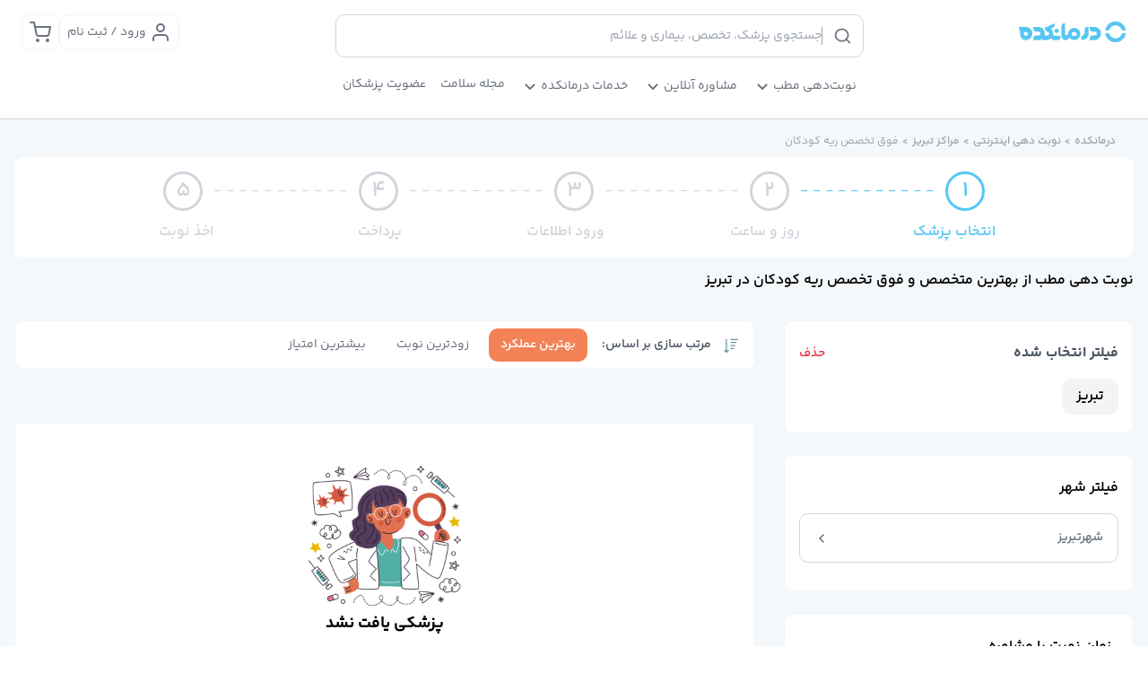

--- FILE ---
content_type: text/html; charset=utf-8
request_url: https://www.darmankade.com/b/Tabriz/pediatric-pulmonologist/
body_size: 38448
content:
<!DOCTYPE html><html lang="fa-IR" dir="rtl" data-critters-container><head><meta charset="utf-8"><title>لیست بهترین دکتر متخصص و فوق تخصص ریه کودکان در تبریز</title><meta name="viewport" content="width=device-width, initial-scale=1"><meta name="robots" content="index, follow"><meta name="title" content="لیست بهترین دکتر متخصص و فوق تخصص ریه کودکان در تبریز"><meta content="متخصص ریه کودکان در تبریز - نوبت دهی اینترنتی مطب از بهترین دکتر ریه کودکان تبریز از طریق سامانه نوبت دهی آنلاین درمانکده. جهت مشاهده دکتر ریه کودکان خوب در تبریز کلیک کنید" name="description"><link rel="canonical" href="https://www.darmankade.com/b/Tabriz/pediatric-pulmonologist/"><meta property="og:url" content="https://www.darmankade.com/b/Tabriz/pediatric-pulmonologist/"><meta property="og:locale" content="fa_IR"><meta property="og:type" content="website"><meta property="og:site_name" content="درمانکده"><meta property="og:description" content="متخصص ریه کودکان در تبریز - نوبت دهی اینترنتی مطب از بهترین دکتر ریه کودکان تبریز از طریق سامانه نوبت دهی آنلاین درمانکده. جهت مشاهده دکتر ریه کودکان خوب در تبریز کلیک کنید"><meta property="og:title" content="لیست بهترین دکتر متخصص و فوق تخصص ریه کودکان در تبریز"><meta name="image" property="og:image" content="/favicon/Blog-darmankadelogo.png"><meta property="og:image:width" content="512"><meta property="og:image:height" content="250"><meta name="twitter:card" content="summary_large_image"><meta name="twitter:title" content="لیست بهترین دکتر متخصص و فوق تخصص ریه کودکان در تبریز"><meta name="twitter:site" content="@darmankade"><meta name="twitter:description" content="متخصص ریه کودکان در تبریز - نوبت دهی اینترنتی مطب از بهترین دکتر ریه کودکان تبریز از طریق سامانه نوبت دهی آنلاین درمانکده. جهت مشاهده دکتر ریه کودکان خوب در تبریز کلیک کنید"><meta name="twitter:image" content="/favicon/Blog-darmankadelogo.png"><meta name="twitter:creator" content="@darmankade"><meta name="msapplication-TileColor" content="#ffffff"><meta name="msapplication-config" content="/favicon/browserconfig.xml"><meta name="theme-color" content="#ffffff"><link rel="apple-touch-icon" sizes="180x180" href="/favicon/fav-icon-180x180.png"><link rel="icon" type="image/png" sizes="16x16" href="/favicon/fav-icon-16.ico"><link rel="manifest" href="/favicon/site.webmanifest"><link rel="mask-icon" href="/favicon/fav-icon-1024.svg" color="#006cff"><link rel="shortcut icon" href="/favicon/fav-icon-32.ico"><meta name="next-head-count" content="30"><meta name="google" content="nositelinkssearchbox"><meta name="google" content="notranslate"><link rel="preload" href="/_next/static/media/0b2ae4634a9afc32-s.p.woff2" as="font" type="font/woff2" crossorigin="anonymous" data-next-font="size-adjust"><link rel="preload" href="/_next/static/media/127ba28eac4166b6-s.p.woff2" as="font" type="font/woff2" crossorigin="anonymous" data-next-font="size-adjust"><link rel="preload" href="/_next/static/media/3907aa2aae31303a-s.p.woff2" as="font" type="font/woff2" crossorigin="anonymous" data-next-font="size-adjust"><link rel="preload" href="/_next/static/media/a0fcb61879600002-s.p.woff2" as="font" type="font/woff2" crossorigin="anonymous" data-next-font="size-adjust"><link rel="preload" href="/_next/static/media/127ba28eac4166b6.p.woff2" as="font" type="font/woff2" crossorigin="anonymous" data-next-font><script defer nomodule src="/_next/static/chunks/polyfills-78c92fac7aa8fdd8.js"></script><script defer src="/_next/static/chunks/251.80ea28a3bc1f3ff3.js"></script><script src="/_next/static/chunks/webpack-476d7f34a8ce5c21.js" defer></script><script src="/_next/static/chunks/vendors-27518f29c2f1cf74.js" defer></script><script src="/_next/static/chunks/main-32af862b04ddffd1.js" defer></script><script src="/_next/static/chunks/pages/_app-0270509b207a9474.js" defer></script><script src="/_next/static/chunks/commons-d180f9e12c6e18dc.js" defer></script><script src="/_next/static/chunks/pages/b/%5Bcity%5D/%5Bdegree%5D-b2a3c221d5aa1c19.js" defer></script><script src="/_next/static/TJiabNIWI9whznY9FLdPW/_buildManifest.js" defer></script><script src="/_next/static/TJiabNIWI9whznY9FLdPW/_ssgManifest.js" defer></script><style>:root{--toastify-color-light:#fff;--toastify-color-dark:#121212;--toastify-color-info:#3498db;--toastify-color-success:#07bc0c;--toastify-color-warning:#f1c40f;--toastify-color-error:#e74c3c;--toastify-color-transparent:hsla(0,0%,100%,.7);--toastify-icon-color-info:var(--toastify-color-info);--toastify-icon-color-success:var(--toastify-color-success);--toastify-icon-color-warning:var(--toastify-color-warning);--toastify-icon-color-error:var(--toastify-color-error);--toastify-toast-width:320px;--toastify-toast-offset:16px;--toastify-toast-top:max(var(--toastify-toast-offset),env(safe-area-inset-top));--toastify-toast-right:max(var(--toastify-toast-offset),env(safe-area-inset-right));--toastify-toast-left:max(var(--toastify-toast-offset),env(safe-area-inset-left));--toastify-toast-bottom:max(var(--toastify-toast-offset),env(safe-area-inset-bottom));--toastify-toast-background:#fff;--toastify-toast-min-height:64px;--toastify-toast-max-height:800px;--toastify-toast-bd-radius:6px;--toastify-font-family:sans-serif;--toastify-z-index:9999;--toastify-text-color-light:#757575;--toastify-text-color-dark:#fff;--toastify-text-color-info:#fff;--toastify-text-color-success:#fff;--toastify-text-color-warning:#fff;--toastify-text-color-error:#fff;--toastify-spinner-color:#616161;--toastify-spinner-color-empty-area:#e0e0e0;--toastify-color-progress-light:linear-gradient(90deg,#4cd964,#5ac8fa,#007aff,#34aadc,#5856d6,#ff2d55);--toastify-color-progress-dark:#bb86fc;--toastify-color-progress-info:var(--toastify-color-info);--toastify-color-progress-success:var(--toastify-color-success);--toastify-color-progress-warning:var(--toastify-color-warning);--toastify-color-progress-error:var(--toastify-color-error);--toastify-color-progress-bgo:0.2}.__className_24f3eb{font-family:__darmankade_24f3eb,__darmankade_Fallback_24f3eb,Tahoma,Arial}:root{--swiper-theme-color:#007aff}.swiper{margin-left:auto;margin-right:auto;position:relative;overflow:hidden;list-style:none;padding:0;z-index:1;display:block}.swiper-wrapper{position:relative;width:100%;height:100%;z-index:1;display:flex;transition-property:transform;transition-timing-function:var(--swiper-wrapper-transition-timing-function,initial);box-sizing:content-box}.swiper-wrapper{transform:translateZ(0)}.swiper-slide{flex-shrink:0;width:100%;height:100%;position:relative;transition-property:transform;display:block}:root{--swiper-navigation-size:44px}*,:after,:before{box-sizing:border-box;border:0 solid #d1d5db}:after,:before{--tw-content:""}html{line-height:1.5;-webkit-text-size-adjust:100%;-moz-tab-size:4;-o-tab-size:4;tab-size:4;font-family:ui-sans-serif,system-ui,sans-serif,Apple Color Emoji,Segoe UI Emoji,Segoe UI Symbol,Noto Color Emoji;font-feature-settings:normal;font-variation-settings:normal;-webkit-tap-highlight-color:transparent}body{margin:0;line-height:inherit}h1,h2,h3{font-size:inherit;font-weight:inherit}a{color:inherit;text-decoration:inherit}button,input{font-family:inherit;font-feature-settings:inherit;font-variation-settings:inherit;font-size:100%;font-weight:inherit;line-height:inherit;letter-spacing:inherit;color:inherit;margin:0;padding:0}button{text-transform:none}button{-webkit-appearance:button;background-color:transparent;background-image:none}figure,h1,h2,h3,p{margin:0}ul{list-style:none;margin:0;padding:0}input::-moz-placeholder{color:#6b7280}input::placeholder{color:#6b7280}button{cursor:pointer}iframe,img,svg{display:block;vertical-align:middle}img{max-width:100%;height:auto}input:where(:not([type])){-webkit-appearance:none;-moz-appearance:none;appearance:none;background-color:#fff;border-color:#4b5563;border-width:1px;border-radius:0;padding:.5rem .75rem;font-size:1rem;line-height:1.5rem;--tw-shadow:0 0 #0000}input:where(:not([type])):focus{outline:2px solid transparent;outline-offset:2px;--tw-ring-inset:var(--tw-empty,/*!*/ /*!*/);--tw-ring-offset-width:0px;--tw-ring-offset-color:#fff;--tw-ring-color:#2563eb;--tw-ring-offset-shadow:var(--tw-ring-inset) 0 0 0 var(--tw-ring-offset-width) var(--tw-ring-offset-color);--tw-ring-shadow:var(--tw-ring-inset) 0 0 0 calc(1px + var(--tw-ring-offset-width)) var(--tw-ring-color);box-shadow:var(--tw-ring-offset-shadow),var(--tw-ring-shadow),var(--tw-shadow);border-color:#2563eb}input::-moz-placeholder{color:#4b5563;opacity:1}input::placeholder{color:#4b5563;opacity:1}[type=radio]{-webkit-appearance:none;-moz-appearance:none;appearance:none;padding:0;-webkit-print-color-adjust:exact;print-color-adjust:exact;display:inline-block;vertical-align:middle;background-origin:border-box;-webkit-user-select:none;-moz-user-select:none;user-select:none;flex-shrink:0;height:1rem;width:1rem;color:#2563eb;background-color:#fff;border-color:#4b5563;border-width:1px;--tw-shadow:0 0 #0000}[type=radio]{border-radius:100%}[type=radio]:focus{outline:2px solid transparent;outline-offset:2px;--tw-ring-inset:var(--tw-empty,/*!*/ /*!*/);--tw-ring-offset-width:2px;--tw-ring-offset-color:#fff;--tw-ring-color:#2563eb;--tw-ring-offset-shadow:var(--tw-ring-inset) 0 0 0 var(--tw-ring-offset-width) var(--tw-ring-offset-color);--tw-ring-shadow:var(--tw-ring-inset) 0 0 0 calc(2px + var(--tw-ring-offset-width)) var(--tw-ring-color);box-shadow:var(--tw-ring-offset-shadow),var(--tw-ring-shadow),var(--tw-shadow)}[type=radio]:checked{border-color:transparent;background-color:currentColor;background-size:100% 100%;background-position:50%;background-repeat:no-repeat}[type=radio]:checked{background-image:url("data:image/svg+xml,%3csvg viewBox='0 0 16 16' fill='white' xmlns='http://www.w3.org/2000/svg'%3e%3ccircle cx='8' cy='8' r='3'/%3e%3c/svg%3e")}@media (forced-colors:active){[type=radio]:checked{-webkit-appearance:auto;-moz-appearance:auto;appearance:auto}}[type=radio]:checked:focus,[type=radio]:checked:hover{border-color:transparent;background-color:currentColor}*,:after,:before{--tw-border-spacing-x:0;--tw-border-spacing-y:0;--tw-translate-x:0;--tw-translate-y:0;--tw-rotate:0;--tw-skew-x:0;--tw-skew-y:0;--tw-scale-x:1;--tw-scale-y:1;--tw-pan-x: ;--tw-pan-y: ;--tw-pinch-zoom: ;--tw-scroll-snap-strictness:proximity;--tw-gradient-from-position: ;--tw-gradient-via-position: ;--tw-gradient-to-position: ;--tw-ordinal: ;--tw-slashed-zero: ;--tw-numeric-figure: ;--tw-numeric-spacing: ;--tw-numeric-fraction: ;--tw-ring-inset: ;--tw-ring-offset-width:0px;--tw-ring-offset-color:#fff;--tw-ring-color:rgba(59,130,246,.5);--tw-ring-offset-shadow:0 0 #0000;--tw-ring-shadow:0 0 #0000;--tw-shadow:0 0 #0000;--tw-shadow-colored:0 0 #0000;--tw-blur: ;--tw-brightness: ;--tw-contrast: ;--tw-grayscale: ;--tw-hue-rotate: ;--tw-invert: ;--tw-saturate: ;--tw-sepia: ;--tw-drop-shadow: ;--tw-backdrop-blur: ;--tw-backdrop-brightness: ;--tw-backdrop-contrast: ;--tw-backdrop-grayscale: ;--tw-backdrop-hue-rotate: ;--tw-backdrop-invert: ;--tw-backdrop-opacity: ;--tw-backdrop-saturate: ;--tw-backdrop-sepia: ;--tw-contain-size: ;--tw-contain-layout: ;--tw-contain-paint: ;--tw-contain-style: }.container{width:100%}@media (min-width:350px){.container{max-width:350px}}@media (min-width:375px){.container{max-width:375px}}@media (min-width:640px){.container{max-width:640px}}@media (min-width:768px){.container{max-width:768px}}@media (min-width:1024px){.container{max-width:1024px}}@media (min-width:1280px){.container{max-width:1280px}}@media (min-width:1536px){.container{max-width:1536px}}.absolute{position:absolute!important}.relative{position:relative!important}.sticky{position:sticky!important}.left-3{left:.75rem!important}.right-0{right:0!important}.right-\[-180px\]{right:-180px!important}.top-0{top:0!important}.top-1\/2{top:50%!important}.top-\[55px\]{top:55px!important}.z-10{z-index:10!important}.z-\[10000\]{z-index:10000!important}.col-span-8{grid-column:span 8/span 8!important}.m-0{margin:0!important}.m-4{margin:1rem!important}.mx-0{margin-left:0!important;margin-right:0!important}.mx-1{margin-left:.25rem!important;margin-right:.25rem!important}.mx-2{margin-left:.5rem!important;margin-right:.5rem!important}.mx-3{margin-left:.75rem!important;margin-right:.75rem!important}.mx-4{margin-left:1rem!important;margin-right:1rem!important}.mx-5{margin-left:1.25rem!important;margin-right:1.25rem!important}.mx-auto{margin-left:auto!important;margin-right:auto!important}.my-3{margin-top:.75rem!important;margin-bottom:.75rem!important}.my-5{margin-top:1.25rem!important;margin-bottom:1.25rem!important}.mb-2{margin-bottom:.5rem!important}.mb-3{margin-bottom:.75rem!important}.mb-4{margin-bottom:1rem!important}.mb-6{margin-bottom:1.5rem!important}.mb-8{margin-bottom:2rem!important}.mb-auto{margin-bottom:auto!important}.ml-2{margin-left:.5rem!important}.ml-3{margin-left:.75rem!important}.mr-1{margin-right:.25rem!important}.mr-2{margin-right:.5rem!important}.mr-4{margin-right:1rem!important}.mr-\[-9px\]{margin-right:-9px!important}.mr-auto{margin-right:auto!important}.mt-1{margin-top:.25rem!important}.mt-2{margin-top:.5rem!important}.mt-3{margin-top:.75rem!important}.mt-4{margin-top:1rem!important}.mt-5{margin-top:1.25rem!important}.mt-6{margin-top:1.5rem!important}.mt-8{margin-top:2rem!important}.block{display:block!important}.inline-block{display:inline-block!important}.flex{display:flex!important}.inline-flex{display:inline-flex!important}.grid{display:grid!important}.hidden{display:none!important}.h-10{height:2.5rem!important}.h-12{height:3rem!important}.h-6{height:1.5rem!important}.h-7{height:1.75rem!important}.h-\[20px\]{height:20px!important}.h-\[35px\]{height:35px!important}.h-\[36px\]{height:36px!important}.h-\[50px\]{height:50px!important}.h-\[52px\]{height:52px!important}.h-full{height:100%!important}.max-h-40{max-height:10rem!important}.max-h-screen{max-height:100vh!important}.min-h-\[130px\]{min-height:130px!important}.min-h-\[315px\]{min-height:315px!important}.min-h-\[350px\]{min-height:350px!important}.min-h-\[56px\]{min-height:56px!important}.\!w-full{width:100%!important}.w-20{width:5rem!important}.w-6{width:1.5rem!important}.w-7{width:1.75rem!important}.w-\[110px\]{width:110px!important}.w-\[20px\]{width:20px!important}.w-\[35px\]{width:35px!important}.w-\[36px\]{width:36px!important}.w-\[50px\]{width:50px!important}.w-fit{width:-moz-fit-content!important;width:fit-content!important}.w-full{width:100%!important}.w-max{width:-moz-max-content!important;width:max-content!important}.min-w-\[280px\]{min-width:280px!important}.min-w-fit{min-width:-moz-fit-content!important;min-width:fit-content!important}.max-w-6xl{max-width:72rem!important}.max-w-\[1400px\]{max-width:1400px!important}.max-w-\[170px\]{max-width:170px!important}.max-w-\[422px\]{max-width:422px!important}.max-w-full{max-width:100%!important}.flex-1{flex:1 1 0%!important}.-translate-y-1\/2{--tw-translate-y:-50%!important}.-translate-y-1\/2{transform:translate(var(--tw-translate-x),var(--tw-translate-y)) rotate(var(--tw-rotate)) skewX(var(--tw-skew-x)) skewY(var(--tw-skew-y)) scaleX(var(--tw-scale-x)) scaleY(var(--tw-scale-y))!important}@keyframes pulse{50%{opacity:.5}}.animate-pulse{animation:pulse 2s cubic-bezier(.4,0,.6,1) infinite!important}.cursor-pointer{cursor:pointer!important}.select-none{-webkit-user-select:none!important;-moz-user-select:none!important;user-select:none!important}.grid-flow-col{grid-auto-flow:column!important}.grid-cols-12{grid-template-columns:repeat(12,minmax(0,1fr))!important}.grid-cols-4{grid-template-columns:repeat(4,minmax(0,1fr))!important}.grid-rows-4{grid-template-rows:repeat(4,minmax(0,1fr))!important}.flex-row{flex-direction:row!important}.flex-col{flex-direction:column!important}.flex-wrap{flex-wrap:wrap!important}.flex-nowrap{flex-wrap:nowrap!important}.items-start{align-items:flex-start!important}.items-center{align-items:center!important}.justify-start{justify-content:flex-start!important}.justify-center{justify-content:center!important}.justify-between{justify-content:space-between!important}.gap-1{gap:.25rem!important}.gap-2{gap:.5rem!important}.gap-20{gap:5rem!important}.gap-4{gap:1rem!important}.gap-6{gap:1.5rem!important}.gap-8{gap:2rem!important}.gap-x-4{-moz-column-gap:1rem!important;column-gap:1rem!important}.overflow-hidden{overflow:hidden!important}.overflow-y-auto{overflow-y:auto!important}.overflow-x-scroll{overflow-x:scroll!important}.whitespace-nowrap{white-space:nowrap!important}.rounded{border-radius:.25rem!important}.rounded-\[50\%\]{border-radius:50%!important}.rounded-base{border-radius:.625rem!important}.rounded-full{border-radius:9999px!important}.rounded-large{border-radius:1.25rem!important}.rounded-lg{border-radius:.5rem!important}.rounded-xl{border-radius:.75rem!important}.rounded-b-base{border-bottom-right-radius:.625rem!important;border-bottom-left-radius:.625rem!important}.border{border-width:1px!important}.border-\[3px\]{border-width:3px!important}.border-b{border-bottom-width:1px!important}.border-t{border-top-width:1px!important}.border-solid{border-style:solid!important}.border-none{border-style:none!important}.border-gray-100{--tw-border-opacity:1!important;border-color:rgb(243 244 246/var(--tw-border-opacity))!important}.border-gray-200{--tw-border-opacity:1!important;border-color:rgb(209 213 219/var(--tw-border-opacity))!important}.border-gray-800{--tw-border-opacity:1!important;border-color:rgb(204 204 204/var(--tw-border-opacity))!important}.border-primary-500{--tw-border-opacity:1!important;border-color:rgb(86 199 243/var(--tw-border-opacity))!important}.border-secondary-500{--tw-border-opacity:1!important;border-color:rgb(243 130 86/var(--tw-border-opacity))!important}.border-b-neutral-300{--tw-border-opacity:1!important;border-bottom-color:rgb(212 212 212/var(--tw-border-opacity))!important}.bg-blue-100{--tw-bg-opacity:1!important}.bg-blue-100{background-color:rgb(219 234 254/var(--tw-bg-opacity))!important}.bg-default-50{--tw-bg-opacity:1!important;background-color:rgb(245 248 250/var(--tw-bg-opacity))!important}.bg-gray-100{--tw-bg-opacity:1!important}.bg-gray-100{background-color:rgb(243 244 246/var(--tw-bg-opacity))!important}.bg-green-900{--tw-bg-opacity:1!important;background-color:rgb(0 54 76/var(--tw-bg-opacity))!important}.bg-primary-500{--tw-bg-opacity:1!important;background-color:rgb(86 199 243/var(--tw-bg-opacity))!important}.bg-primary-900{--tw-bg-opacity:1!important;background-color:rgb(12 126 172/var(--tw-bg-opacity))!important}.bg-secondary-50{--tw-bg-opacity:1!important;background-color:rgb(252 229 220/var(--tw-bg-opacity))!important}.bg-secondary-500{--tw-bg-opacity:1!important;background-color:rgb(243 130 86/var(--tw-bg-opacity))!important}.bg-tertiary-200{--tw-bg-opacity:1!important;background-color:rgb(216 249 255/var(--tw-bg-opacity))!important}.bg-white{--tw-bg-opacity:1!important}.bg-white{background-color:rgb(255 255 255/var(--tw-bg-opacity))!important}.p-0{padding:0!important}.p-2{padding:.5rem!important}.p-3{padding:.75rem!important}.p-4{padding:1rem!important}.p-5{padding:1.25rem!important}.px-1{padding-left:.25rem!important;padding-right:.25rem!important}.px-2{padding-left:.5rem!important;padding-right:.5rem!important}.px-3{padding-left:.75rem!important;padding-right:.75rem!important}.px-4{padding-left:1rem!important;padding-right:1rem!important}.px-5{padding-left:1.25rem!important;padding-right:1.25rem!important}.px-6{padding-left:1.5rem!important;padding-right:1.5rem!important}.py-1{padding-top:.25rem!important;padding-bottom:.25rem!important}.py-2{padding-top:.5rem!important;padding-bottom:.5rem!important}.py-3{padding-top:.75rem!important;padding-bottom:.75rem!important}.py-4{padding-top:1rem!important;padding-bottom:1rem!important}.py-5{padding-top:1.25rem!important;padding-bottom:1.25rem!important}.py-6{padding-top:1.5rem!important;padding-bottom:1.5rem!important}.py-\[6px\]{padding-top:6px!important;padding-bottom:6px!important}.py-\[8px\]{padding-top:8px!important;padding-bottom:8px!important}.pb-20{padding-bottom:5rem!important}.pb-4{padding-bottom:1rem!important}.pb-5{padding-bottom:1.25rem!important}.pb-6{padding-bottom:1.5rem!important}.pl-10{padding-left:2.5rem!important}.pl-2{padding-left:.5rem!important}.pl-8{padding-left:2rem!important}.pr-5{padding-right:1.25rem!important}.pr-7{padding-right:1.75rem!important}.pt-1\.75{padding-top:.4375rem!important}.pt-10{padding-top:2.5rem!important}.pt-2{padding-top:.5rem!important}.pt-4{padding-top:1rem!important}.text-left{text-align:left!important}.text-center{text-align:center!important}.text-right{text-align:right!important}.text-justify{text-align:justify!important}.\!text-ml{font-size:.875rem!important}.text-\[1\.6rem\]{font-size:1.6rem!important}.text-\[11px\]{font-size:11px!important}.text-\[16px\]{font-size:16px!important}.text-\[20px\]{font-size:20px!important}.text-base{font-size:1rem!important}.text-l{font-size:1.125rem!important}.text-m{font-size:.75rem!important}.text-ml{font-size:.875rem!important}.text-sm{font-size:.625rem!important}.text-xl{font-size:1.25rem!important}.font-bold{font-weight:700!important}.font-regular{font-weight:400!important}.font-semibold{font-weight:600!important}.leading-5{line-height:1.25rem!important}.leading-6{line-height:1.5rem!important}.leading-7{line-height:1.75rem!important}.leading-8{line-height:2rem!important}.text-error-500{--tw-text-opacity:1!important;color:rgb(230 57 70/var(--tw-text-opacity))!important}.text-gray-200{--tw-text-opacity:1!important;color:rgb(209 213 219/var(--tw-text-opacity))!important}.text-gray-300{--tw-text-opacity:1!important;color:rgb(156 163 175/var(--tw-text-opacity))!important}.text-gray-400{--tw-text-opacity:1!important;color:rgb(107 114 128/var(--tw-text-opacity))!important}.text-gray-500{--tw-text-opacity:1!important;color:rgb(75 85 99/var(--tw-text-opacity))!important}.text-primary-500{--tw-text-opacity:1!important;color:rgb(86 199 243/var(--tw-text-opacity))!important}.text-secondary-500{--tw-text-opacity:1!important;color:rgb(243 130 86/var(--tw-text-opacity))!important}.text-tertiary-800{--tw-text-opacity:1!important;color:rgb(81 124 131/var(--tw-text-opacity))!important}.text-white{--tw-text-opacity:1!important;color:rgb(255 255 255/var(--tw-text-opacity))!important}.underline{text-decoration-line:underline!important}.shadow-base{box-shadow:var(--tw-ring-offset-shadow,0 0 #0000),var(--tw-ring-shadow,0 0 #0000),var(--tw-shadow)!important}.shadow-base{--tw-shadow:0 0 8pxz 0 #ccc!important;--tw-shadow-colored:0 0 8pxz 0 var(--tw-shadow-color)!important}.shadow-sm{box-shadow:var(--tw-ring-offset-shadow,0 0 #0000),var(--tw-ring-shadow,0 0 #0000),var(--tw-shadow)!important}.shadow-sm{--tw-shadow:0 1px 2px 0 rgba(0,0,0,.05)!important;--tw-shadow-colored:0 1px 2px 0 var(--tw-shadow-color)!important}.transition-all{transition-property:all!important;transition-timing-function:cubic-bezier(.4,0,.2,1)!important;transition-duration:.15s!important}.transition-colors{transition-property:color,background-color,border-color,text-decoration-color,fill,stroke!important;transition-timing-function:cubic-bezier(.4,0,.2,1)!important;transition-duration:.15s!important}.delay-150{transition-delay:.15s!important}.duration-700{transition-duration:.7s!important}.duration-75{transition-duration:75ms!important}:root{--tw-color-primary-50:240 249 255;--tw-color-primary-100:224 242 254;--tw-color-primary-200:186 230 253;--tw-color-primary-300:125 211 252;--tw-color-primary-400:56 189 248;--tw-color-primary-500:14 165 233;--tw-color-primary-600:2 132 199;--tw-color-primary-700:3 105 161;--tw-color-primary-800:7 89 133;--tw-color-primary-900:12 74 110;--color-primary-50:rgb(var(--tw-color-primary-50));--color-primary-100:rgb(var(--tw-color-primary-100));--color-primary-200:rgb(var(--tw-color-primary-200));--color-primary-300:rgb(var(--tw-color-primary-300));--color-primary-400:rgb(var(--tw-color-primary-400));--color-primary-500:rgb(var(--tw-color-primary-500));--color-primary-600:rgb(var(--tw-color-primary-600));--color-primary-700:rgb(var(--tw-color-primary-700));--color-primary-750:rgb(var(--tw-color-primary-70));--color-primary-800:rgb(var(--tw-color-primary-800));--color-primary-900:rgb(var(--tw-color-primary-900));--tw-color-blue-50:239 246 255;--tw-color-blue-100:219 234 254;--tw-color-blue-200:191 219 254;--tw-color-blue-300:147 197 253;--tw-color-blue-400:96 165 250;--tw-color-blue-500:1 66 158;--tw-color-blue-600:37 99 235;--tw-color-blue-700:29 78 216;--tw-color-blue-800:30 64 175;--tw-color-blue-900:30 58 138;--color-blue-50:rgb(var(--tw-color-blue-50));--color-blue-100:rgb(var(--tw-color-blue-100));--color-blue-200:rgb(var(--tw-color-blue-200));--color-blue-300:rgb(var(--tw-color-blue-300));--color-blue-400:rgb(var(--tw-color-blue-400));--color-blue-500:rgb(var(--tw-color-blue-500));--color-blue-600:rgb(var(--tw-color-blue-600));--color-blue-700:rgb(var(--tw-color-blue-700));--color-blue-800:rgb(var(--tw-color-blue-800));--color-blue-900:rgb(var(--tw-color-blue-900))}button{outline:none}a,button,div,input{-webkit-tap-highlight-color:rgba(0,0,0,0)}.swiper{width:100%;height:100%}.swiper-slide{text-align:center;font-size:18px;background:#fff;display:flex;justify-content:center;align-items:center}.swiper-slide img{display:block;width:100%;height:100%;-o-object-fit:cover;object-fit:cover}.seo-content a{color:var(--color-blue-700)}.seo-content a:hover{color:var(--color-blue-400)}.seo-content div{font-size:14px;font-weight:400}@media (min-width:768px){.md\:container{width:100%}@media (min-width:350px){.md\:container{max-width:350px}}@media (min-width:375px){.md\:container{max-width:375px}}@media (min-width:640px){.md\:container{max-width:640px}}@media (min-width:768px){.md\:container{max-width:768px}}@media (min-width:1024px){.md\:container{max-width:1024px}}@media (min-width:1280px){.md\:container{max-width:1280px}}@media (min-width:1536px){.md\:container{max-width:1536px}}}.before\:absolute:before{content:var(--tw-content)!important;position:absolute!important}.before\:inset-0:before{content:var(--tw-content)!important;inset:0!important}.before\:-translate-x-full:before{content:var(--tw-content)!important;--tw-translate-x:-100%!important;transform:translate(var(--tw-translate-x),var(--tw-translate-y)) rotate(var(--tw-rotate)) skewX(var(--tw-skew-x)) skewY(var(--tw-skew-y)) scaleX(var(--tw-scale-x)) scaleY(var(--tw-scale-y))!important}.before\:animate-\[shimmer_2s_infinite\]:before{content:var(--tw-content)!important;animation:shimmer 2s infinite!important}.before\:bg-gradient-to-r:before{content:var(--tw-content)!important;background-image:linear-gradient(to right,var(--tw-gradient-stops))!important}.before\:from-transparent:before{content:var(--tw-content)!important;--tw-gradient-from:transparent var(--tw-gradient-from-position)!important;--tw-gradient-to:transparent var(--tw-gradient-to-position)!important;--tw-gradient-stops:var(--tw-gradient-from),var(--tw-gradient-to)!important}.before\:via-white\/20:before{content:var(--tw-content)!important;--tw-gradient-to:hsla(0,0%,100%,0) var(--tw-gradient-to-position)!important;--tw-gradient-stops:var(--tw-gradient-from),hsla(0,0%,100%,.2) var(--tw-gradient-via-position),var(--tw-gradient-to)!important}.before\:to-transparent:before{content:var(--tw-content)!important;--tw-gradient-to:transparent var(--tw-gradient-to-position)!important}.checked\:ring-\[none\]:checked{--tw-ring-color:none!important}.hover\:bg-secondary-500:hover{--tw-bg-opacity:1!important;background-color:rgb(243 130 86/var(--tw-bg-opacity))!important}.hover\:text-blue-300:hover{--tw-text-opacity:1!important;color:rgb(147 197 253/var(--tw-text-opacity))!important}.hover\:text-white:hover{--tw-text-opacity:1!important;color:rgb(255 255 255/var(--tw-text-opacity))!important}.focus\:outline-none:focus{outline:2px solid transparent!important;outline-offset:2px!important}.focus\:ring-\[none\]:focus{--tw-ring-color:none!important}.focus-visible\:ring:focus-visible{--tw-ring-offset-shadow:var(--tw-ring-inset) 0 0 0 var(--tw-ring-offset-width) var(--tw-ring-offset-color)!important;--tw-ring-shadow:var(--tw-ring-inset) 0 0 0 calc(3px + var(--tw-ring-offset-width)) var(--tw-ring-color)!important;box-shadow:var(--tw-ring-offset-shadow),var(--tw-ring-shadow),var(--tw-shadow,0 0 #0000)!important}.focus-visible\:ring-primary-500:focus-visible{--tw-ring-opacity:1!important;--tw-ring-color:rgb(86 199 243/var(--tw-ring-opacity))!important}.disabled\:cursor-not-allowed:disabled{cursor:not-allowed!important}.disabled\:bg-gray-200:disabled{--tw-bg-opacity:1!important;background-color:rgb(209 213 219/var(--tw-bg-opacity))!important}.disabled\:hover\:bg-primary-400:hover:disabled{--tw-bg-opacity:1!important;background-color:rgb(121 211 246/var(--tw-bg-opacity))!important}@media (min-width:768px){.md\:m-0{margin:0!important}.md\:mx-0{margin-left:0!important;margin-right:0!important}.md\:mx-1{margin-left:.25rem!important;margin-right:.25rem!important}.md\:mx-2{margin-left:.5rem!important;margin-right:.5rem!important}.md\:mx-3{margin-left:.75rem!important;margin-right:.75rem!important}.md\:mx-4{margin-left:1rem!important;margin-right:1rem!important}.md\:mx-6{margin-left:1.5rem!important;margin-right:1.5rem!important}.md\:mx-auto{margin-left:auto!important;margin-right:auto!important}.md\:mb-0{margin-bottom:0!important}.md\:mb-16{margin-bottom:4rem!important}.md\:mb-2{margin-bottom:.5rem!important}.md\:mb-6{margin-bottom:1.5rem!important}.md\:mb-8{margin-bottom:2rem!important}.md\:ml-4{margin-left:1rem!important}.md\:mr-0{margin-right:0!important}.md\:mr-1{margin-right:.25rem!important}.md\:mr-2{margin-right:.5rem!important}.md\:mt-0{margin-top:0!important}.md\:mt-3{margin-top:.75rem!important}.md\:mt-4{margin-top:1rem!important}.md\:mt-6{margin-top:1.5rem!important}.md\:block{display:block!important}.md\:flex{display:flex!important}.md\:grid{display:grid!important}.md\:hidden{display:none!important}.md\:h-11{height:2.75rem!important}.md\:h-20{height:5rem!important}.md\:h-6{height:1.5rem!important}.md\:h-\[80px\]{height:80px!important}.md\:max-h-\[75vh\]{max-height:75vh!important}.md\:min-h-\[130px\]{min-height:130px!important}.md\:min-h-\[30px\]{min-height:30px!important}.md\:min-h-screen{min-height:100vh!important}.md\:w-11{width:2.75rem!important}.md\:w-6{width:1.5rem!important}.md\:w-\[80px\]{width:80px!important}.md\:w-full{width:100%!important}.md\:min-w-\[1124px\]{min-width:1124px!important}.md\:max-w-\[1400px\]{max-width:1400px!important}.md\:select-text{-webkit-user-select:text!important;-moz-user-select:text!important;user-select:text!important}.md\:grid-cols-3{grid-template-columns:repeat(3,minmax(0,1fr))!important}.md\:grid-cols-4{grid-template-columns:repeat(4,minmax(0,1fr))!important}.md\:flex-row{flex-direction:row!important}.md\:flex-col{flex-direction:column!important}.md\:items-start{align-items:flex-start!important}.md\:items-center{align-items:center!important}.md\:justify-start{justify-content:flex-start!important}.md\:justify-between{justify-content:space-between!important}.md\:gap-0{gap:0!important}.md\:gap-6{gap:1.5rem!important}.md\:overflow-auto{overflow:auto!important}.md\:overflow-hidden{overflow:hidden!important}.md\:rounded-\[10px\]{border-radius:10px!important}.md\:rounded-base{border-radius:.625rem!important}.md\:rounded-none{border-radius:0!important}.md\:rounded-b-base{border-bottom-right-radius:.625rem!important;border-bottom-left-radius:.625rem!important}.md\:border{border-width:1px!important}.md\:border-b{border-bottom-width:1px!important}.md\:border-b-0{border-bottom-width:0!important}.md\:border-none{border-style:none!important}.md\:border-gray-100{--tw-border-opacity:1!important;border-color:rgb(243 244 246/var(--tw-border-opacity))!important}.md\:border-gray-600{--tw-border-opacity:1!important;border-color:rgb(55 65 81/var(--tw-border-opacity))!important}.md\:bg-white{--tw-bg-opacity:1!important;background-color:rgb(255 255 255/var(--tw-bg-opacity))!important}.md\:p-6{padding:1.5rem!important}.md\:px-0{padding-left:0!important;padding-right:0!important}.md\:px-10{padding-left:2.5rem!important;padding-right:2.5rem!important}.md\:px-16{padding-left:4rem!important;padding-right:4rem!important}.md\:px-2{padding-left:.5rem!important;padding-right:.5rem!important}.md\:px-28{padding-left:7rem!important;padding-right:7rem!important}.md\:px-4{padding-left:1rem!important;padding-right:1rem!important}.md\:px-5{padding-left:1.25rem!important;padding-right:1.25rem!important}.md\:px-6{padding-left:1.5rem!important;padding-right:1.5rem!important}.md\:py-0{padding-top:0!important;padding-bottom:0!important}.md\:py-4{padding-top:1rem!important;padding-bottom:1rem!important}.md\:py-6{padding-top:1.5rem!important;padding-bottom:1.5rem!important}.md\:py-\[24px\]{padding-top:24px!important;padding-bottom:24px!important}.md\:pb-0{padding-bottom:0!important}.md\:pb-10{padding-bottom:2.5rem!important}.md\:pb-4{padding-bottom:1rem!important}.md\:pb-6{padding-bottom:1.5rem!important}.md\:pb-8{padding-bottom:2rem!important}.md\:pt-4{padding-top:1rem!important}.md\:pt-6{padding-top:1.5rem!important}.md\:text-center{text-align:center!important}.md\:text-start{text-align:start!important}.md\:text-\[2\.5rem\]{font-size:2.5rem!important}.md\:text-\[24px\]{font-size:24px!important}.md\:text-base{font-size:1rem!important}.md\:text-ml{font-size:.875rem!important}.md\:text-ms{font-size:.813rem!important}.md\:font-regular{font-weight:400!important}.md\:font-semibold{font-weight:600!important}.md\:text-gray-400{--tw-text-opacity:1!important;color:rgb(107 114 128/var(--tw-text-opacity))!important}.md\:shadow-card{--tw-shadow:0 1px 10px 0 rgba(0,0,0,.12)!important;--tw-shadow-colored:0 1px 10px 0 var(--tw-shadow-color)!important}.md\:shadow-card{box-shadow:var(--tw-ring-offset-shadow,0 0 #0000),var(--tw-ring-shadow,0 0 #0000),var(--tw-shadow)!important}.md\:hover\:text-blue-300:hover{--tw-text-opacity:1!important;color:rgb(147 197 253/var(--tw-text-opacity))!important}}@media (min-width:1024px){.lg\:col-span-7{grid-column:span 7/span 7!important}.lg\:grid{display:grid!important}.lg\:hidden{display:none!important}.lg\:grid-cols-12{grid-template-columns:repeat(12,minmax(0,1fr))!important}.lg\:px-0{padding-left:0!important;padding-right:0!important}.lg\:pl-14{padding-left:3.5rem!important}.lg\:text-right{text-align:right!important}}@media (min-width:1280px){.xl\:mt-0{margin-top:0!important}}.styles_customRadio__2b_G5[type=radio]:checked{background-color:#56c7f3}</style><link rel="stylesheet" href="/_next/static/css/5be1aa20c5636462.css" data-n-g media="print" onload="this.media='all'"><noscript><link rel="stylesheet" href="/_next/static/css/5be1aa20c5636462.css" data-n-g></noscript><link rel="stylesheet" href="/_next/static/css/e13e1e9e39a7a1d8.css" data-n-g media="print" onload="this.media='all'"><noscript><link rel="stylesheet" href="/_next/static/css/e13e1e9e39a7a1d8.css" data-n-g></noscript><link rel="stylesheet" href="/_next/static/css/41d69a496ba62f32.css" data-n-p media="print" onload="this.media='all'"><noscript><link rel="stylesheet" href="/_next/static/css/41d69a496ba62f32.css" data-n-p></noscript><noscript data-n-css></noscript></head><body><noscript><iframe src="https://www.googletagmanager.com/ns.html?id=GTM-5476Q26" height="0" width="0" style="display:none;visibility:hidden"></iframe></noscript><div id="__next"><main class="__className_24f3eb"><div class="m-0 flex select-none flex-col bg-default-50 p-0 md:min-h-screen md:select-text"><header class="sticky border-b border-solid border-b-neutral-300 bg-white top-0 z-[10000]"><div class="shadow-base"><div class="mx-auto md:container"><div class="flex items-center md:items-start justify-between p-4 md:mx-6 md:px-0 md:pb-0 md:pt-4"><div class="cursor-pointer pl-8 md:hidden"><svg stroke="currentColor" fill="none" stroke-width="2" viewBox="0 0 24 24" stroke-linecap="round" stroke-linejoin="round" color="#33313c" style="color:#33313c" height="1.5rem" width="1.5rem" xmlns="http://www.w3.org/2000/svg"><line x1="3" y1="12" x2="21" y2="12"/><line x1="3" y1="6" x2="21" y2="6"/><line x1="3" y1="18" x2="21" y2="18"/></svg></div><a href="/"><svg xmlns="http://www.w3.org/2000/svg" width="120" height="39" fill="none" viewBox="0 0 170 33" alt="درمانکده" class="cursor-pointer" aria-label="darmankade"><path fill="#59C6F1" d="M129.771 19.066c0 5.274-3.941 9.638-9.084 10.392-.168.025-.336.043-.505.062-.112.012-.224.019-.336.031h-7.932v-2.72c.012.006.018.018.031.03a4.756 4.756 0 0 1 4.757-4.738h3.275a3.04 3.04 0 0 0 3.039-3.038 3.044 3.044 0 0 0-3.039-3.045h-3.275a4.756 4.756 0 0 1-4.757-4.757l-.031.031V8.568h8.163q.057.001.105.013c.169.012.33.037.492.062 5.15.74 9.097 5.143 9.097 10.423M40.864 19.041c0 5.274-3.942 9.639-9.085 10.392q-.252.036-.504.062c-.112.013-.224.019-.336.031h-7.933V26.8c.013.006.019.019.031.031a4.757 4.757 0 0 1 4.757-4.738h3.275a3.04 3.04 0 0 0 3.039-3.038 3.044 3.044 0 0 0-3.039-3.045h-3.275a4.757 4.757 0 0 1-4.757-4.757l-.03.031V8.581h8.162q.057.002.106.012c.168.013.33.038.492.062 5.149.741 9.097 5.106 9.097 10.386M110.301 18.008c0 .137 0 .267-.006.404q.001.083-.006.156c-.013.187.006.299-.007.48v.012c-.105 1.308-.361 2.565-.797 3.748q-.094.253-.199.505c-.043.118-.099.236-.149.348 0 0 0 .006-.006.006-.05.119-.106.23-.162.35q-.093.196-.193.385c-.187.28-.386.548-.598.816a14.4 14.4 0 0 1-2.024 2.06c-.28.181-.56.356-.853.511a14 14 0 0 1-5.672 1.719h-.89v-3.493c0-1.793.99-3.35 2.453-4.166q.198-.084.386-.186a4.27 4.27 0 0 0 2.03-2.603q.141-.525.143-1.096v-4.601c0-2.105 1.37-3.966 3.269-4.59a4.7 4.7 0 0 1 1.793-.223q.002-.001-.006-.013h1.513v9.234c.012-.006-.025.05-.006.05-.013.062-.013.124-.013.187M88.558 22.864a3.047 3.047 0 0 0 2.951-3.045 3.04 3.04 0 0 0-2.95-3.038h-2.404v.012a3.037 3.037 0 0 0-2.777 3.026 3.043 3.043 0 0 0 2.777 3.032v.013h2.403m-15.435-2.64c0 .89.722 1.612 1.612 1.612q.171 0 .33-.037c.206-.012.405-.062.58-.143.267-.075.504-.224.69-.423.181-.131.33-.306.443-.499q.112-.141.186-.311v-.006q.066-.092.113-.193v-.006a.7.7 0 0 0 .074-.131s.007-.006.007-.013q.076-.104.124-.218a1.1 1.1 0 0 0 .112-.249 2 2 0 0 0 .087-.18c.056-.1.106-.212.137-.324v-.019q.027-.046.044-.093s0-.006.006-.006l.037-.075c.05-.1.088-.2.106-.311.031-.056.063-.112.081-.168v-.013q.123-.282.125-.61v-.031c.971-4.309 4.819-7.528 9.42-7.528 5.33 0 9.651 4.321 9.651 9.651s-4.32 9.651-9.65 9.651a9.64 9.64 0 0 1-7.94-4.165c-.728 2.478-3.02 4.159-5.74 4.159-.218 0-.43-.013-.635-.031-1.862-.2-3.468-1.121-4.42-2.622a6 6 0 0 1-1.333-3.773V7.883a4.757 4.757 0 0 1 4.757-4.757h.996v17.098M21.344 19.052c0 4.097-2.378 7.64-5.847 9.377a10.67 10.67 0 0 1-5.61 1.102 8.75 8.75 0 0 1-4.134-1.718c-.89-.729-1.662-1.6-2.272-2.572a10.3 10.3 0 0 1-1.57-4.943c-.012-.187-.012-.38-.012-.573v-5.268A4.752 4.752 0 0 1 0 10.66V8.573h10.062999999999999q.31-.018.629-.019c1.625 0 3.163.355 4.545 1.003 3.605 1.669 6.108 5.292 6.108 9.495m-7.098.71a3.04 3.04 0 0 0-3.039-3.038H8.17v3.1310000000000002a3.04 3.04 0 0 0 6.077-.093M59.73 18.33a3.418 3.418 0 1 0 0-6.836 3.418 3.418 0 0 0 0 6.836"/><path fill="#59C6F1" d="M65.764 22.745v2.049a4.757 4.757 0 0 1-4.757 4.757h-5.902a3.515 3.515 0 0 1-3.512-3.306c-.075.087-.156.168-.23.249a10.19 10.19 0 0 1-7.292 3.063h-7.515v-2.49q-.001-.384.062-.748a4.746 4.746 0 0 1 4.695-4.003h3.418c.48 0 .934-.112 1.34-.312a3.038 3.038 0 0 0 0-5.46c-.406-.2-.835-.274-1.333-.343l.242.032a2.92 2.92 0 0 1-1.936-.99 2.3 2.3 0 0 1-.317-.455l-.112-.237-2.024-4.165 2.478-1.202 4.153-2.017 8.468-4.054c.523.76.822 1.626.822 2.616a4.77 4.77 0 0 1-2.696 4.29l-3.15 1.531a10.17 10.17 0 0 1 3.623 7.802v.205a3 3 0 0 0-.031.436q-.002.084.006.168a2.76 2.76 0 0 0 2.466 2.578c0 .006-.006.013-.006.019h9.04z"/><g fill="#59C6F1" clip-path="url(#main-logo_svg__a)"><path d="M140.302 14.532c1.307 0 2.442-.822 2.95-2.027 1.558-3.694 5.212-6.292 9.477-6.292s7.919 2.598 9.477 6.292c.508 1.205 1.643 2.027 2.95 2.027h3.944C168.129 6.346 161.18 0 152.729 0c-8.452 0-15.393 6.346-16.371 14.532zM165.156 18.476c-1.307 0-2.442.822-2.95 2.027-1.557 3.693-5.212 6.291-9.477 6.291s-7.911-2.598-9.476-6.291c-.509-1.205-1.644-2.027-2.951-2.027h-3.944c.978 8.185 7.927 14.532 16.371 14.532S168.13 26.66 169.1 18.476z"/></g><defs><clipPath id="main-logo_svg__a"><path fill="#fff" d="M136.359 0h32.75v33h-32.75z"/></clipPath></defs></svg></a><div class="mr-4 hidden md:mr-0 md:flex md:flex-row md:items-start"><div class="flex flex-col"><nav class="hidden flex-row md:flex "><ul><li class="relative flex flex-row items-center px-2 pb-6 text-ml font-regular text-gray-400 pt-2"><div class="flex cursor-pointer flex-row items-center md:hover:text-blue-300">نوبت‌دهی مطب<svg stroke="currentColor" fill="currentColor" stroke-width="0" viewBox="0 0 24 24" height="24" width="24" xmlns="http://www.w3.org/2000/svg"><path d="M16.293 9.293 12 13.586 7.707 9.293l-1.414 1.414L12 16.414l5.707-5.707z"/></svg></div><div class="absolute z-10 min-w-[280px] rounded-b-base bg-white md:max-h-[75vh] md:overflow-auto md:shadow-card top-[55px] right-[-180px] md:min-w-[1124px]"><ul class="gap-x-4 grid w-full items-center grid-cols-4"></ul><div class="grid grid-cols-4"></div></div></li></ul><ul><li class="relative flex flex-row items-center px-2 pb-6 text-ml font-regular text-gray-400 pt-2"><div class="flex cursor-pointer flex-row items-center md:hover:text-blue-300">مشاوره آنلاین<svg stroke="currentColor" fill="currentColor" stroke-width="0" viewBox="0 0 24 24" height="24" width="24" xmlns="http://www.w3.org/2000/svg"><path d="M16.293 9.293 12 13.586 7.707 9.293l-1.414 1.414L12 16.414l5.707-5.707z"/></svg></div><div class="absolute z-10 min-w-[280px] rounded-b-base bg-white md:max-h-[75vh] md:overflow-auto md:shadow-card top-[55px] right-[-180px] md:min-w-[1124px]"><ul class="gap-x-4 grid w-full items-center grid-cols-4"></ul><div class="grid grid-cols-4"></div></div></li></ul><ul><li class="relative flex flex-row items-center px-2 pb-6 text-ml font-regular text-gray-400 pt-2"><div class="flex cursor-pointer flex-row items-center md:hover:text-blue-300">خدمات درمانکده<svg stroke="currentColor" fill="currentColor" stroke-width="0" viewBox="0 0 24 24" height="24" width="24" xmlns="http://www.w3.org/2000/svg"><path d="M16.293 9.293 12 13.586 7.707 9.293l-1.414 1.414L12 16.414l5.707-5.707z"/></svg></div><div class="absolute right-0 z-10 min-w-[280px] rounded-b-base bg-white md:max-h-[75vh] md:overflow-auto md:shadow-card top-[55px]"><ul class="gap-x-4 flex w-full flex-col items-start justify-start grid-cols-4"></ul><div class="grid grid-cols-4"></div></div></li></ul><ul><li class="relative flex flex-row items-center px-2 pb-6 text-ml font-regular text-gray-400 pt-2"><a class="md:hover:text-blue-300" href="https://www.darmankade.com/blog/">مجله سلامت</a></li></ul><ul><li class="relative flex flex-row items-center px-2 pb-6 text-ml font-regular text-gray-400 pt-2"><a rel="nofollow" class="md:hover:text-blue-300" href="/signup-doctor/">عضویت پزشکان</a></li></ul></nav></div></div><div class="flex items-center gap-4 md:gap-6"><div class="relative"><div class="flex h-10 cursor-pointer items-center md:flex md:rounded-[10px] md:border md:border-gray-100 md:px-2 md:text-gray-400"><div class="relative"><svg stroke="currentColor" fill="none" stroke-width="2" viewBox="0 0 24 24" stroke-linecap="round" stroke-linejoin="round" height="1.5rem" width="1.5rem" xmlns="http://www.w3.org/2000/svg"><path d="M20 21v-2a4 4 0 0 0-4-4H8a4 4 0 0 0-4 4v2"/><circle cx="12" cy="7" r="4"/></svg></div><div class="hidden font-regular md:flex md:flex-row md:items-center md:text-ml"><div class="md:mr-1">ورود / ثبت نام</div></div></div></div><div class="relative flex h-10 cursor-pointer items-center md:flex  md:items-center md:rounded-[10px] md:border md:border-gray-100 md:px-2 md:text-gray-400"><svg stroke="currentColor" fill="none" stroke-width="2" viewBox="0 0 24 24" stroke-linecap="round" stroke-linejoin="round" height="1.5rem" width="1.5rem" xmlns="http://www.w3.org/2000/svg"><circle cx="9" cy="21" r="1"/><circle cx="20" cy="21" r="1"/><path d="M1 1h4l2.68 13.39a2 2 0 0 0 2 1.61h9.72a2 2 0 0 0 2-1.61L23 6H6"/></svg></div></div></div></div></div></header><main class="mx-auto mb-auto w-full max-w-[1400px] md:px-4"><ul class="scrollbar-hide flex w-full max-w-6xl flex-nowrap items-center overflow-x-scroll py-2 pt-1.75 md:justify-start md:overflow-hidden md:px-5 md:pt-4"><li class="text-m font-regular text-gray-300"><a class="flex min-w-fit items-center whitespace-nowrap font-regular md:font-semibold" href="/">درمانکده</a></li><li class="px-1 text-m font-regular  text-gray-300 md:font-semibold">&gt;</li><li class="text-m font-regular text-gray-300"><a class="flex min-w-fit items-center whitespace-nowrap font-regular md:font-semibold" href="/medical-specialties/">نوبت‌ دهی اینترنتی</a></li><li class="px-1 text-m font-regular  text-gray-300 md:font-semibold">&gt;</li><li class="text-m font-regular text-gray-300"><a class="flex min-w-fit items-center whitespace-nowrap font-regular md:font-semibold" href="/b/Tabriz/">مراکز تبریز</a></li><li class="px-1 text-m font-regular  text-gray-300 md:font-semibold">&gt;</li><li class="text-m font-regular text-gray-300"><span class="flex min-w-fit items-center whitespace-nowrap ">فوق تخصص ریه کودکان</span></li></ul><div class="md: flex w-full flex-row items-center justify-center bg-white px-2 py-3 md:rounded-base md:px-28 md:py-4"><div class="relative flex flex-col items-start"><div class="  mb-3 flex flex-row items-center justify-center gap-2 rounded-base md:gap-0"><div class="flex w-fit  flex-col items-center justify-between"><div class="mr-2 flex h-7 w-7 items-center justify-center rounded-full border-[3px] text-base font-semibold md:mx-3 md:h-11 md:w-11 md:text-[24px] border-primary-500 text-primary-500">1</div></div><div class="hidden md:block text-primary-500">- - - - - - - - - - -</div><div class="block md:hidden text-primary-500">---</div></div><div class="text-[11px] font-semibold md:text-base text-primary-500">انتخاب پزشک</div></div><div class="relative flex flex-col items-start"><div class="  mb-3 flex flex-row items-center justify-center gap-2 rounded-base md:gap-0"><div class="flex w-fit  flex-col items-center justify-between"><div class="mr-2 flex h-7 w-7 items-center justify-center rounded-full border-[3px] text-base font-semibold md:mx-3 md:h-11 md:w-11 md:text-[24px] border-gray-200 text-gray-200">2</div></div><div class="hidden md:block text-gray-200">- - - - - - - - - - -</div><div class="block md:hidden text-gray-200">---</div></div><div class="text-[11px] font-semibold md:text-base text-gray-200">روز و ساعت</div></div><div class="relative flex flex-col items-start"><div class="  mb-3 flex flex-row items-center justify-center gap-2 rounded-base md:gap-0"><div class="flex w-fit  flex-col items-center justify-between"><div class="mr-2 flex h-7 w-7 items-center justify-center rounded-full border-[3px] text-base font-semibold md:mx-3 md:h-11 md:w-11 md:text-[24px] border-gray-200 text-gray-200">3</div></div><div class="hidden md:block text-gray-200">- - - - - - - - - - -</div><div class="block md:hidden text-gray-200">---</div></div><div class="text-[11px] font-semibold md:text-base text-gray-200">ورود اطلاعات</div></div><div class="relative flex flex-col items-start"><div class="  mb-3 flex flex-row items-center justify-center gap-2 rounded-base md:gap-0"><div class="flex w-fit  flex-col items-center justify-between"><div class="mr-2 flex h-7 w-7 items-center justify-center rounded-full border-[3px] text-base font-semibold md:mx-3 md:h-11 md:w-11 md:text-[24px] border-gray-200 text-gray-200">4</div></div><div class="hidden md:block text-gray-200">- - - - - - - - - - -</div><div class="block md:hidden text-gray-200">---</div></div><div class="text-[11px] font-semibold md:text-base mr-1 md:mr-2 text-gray-200">پرداخت</div></div><div class="relative flex flex-col items-start"><div class="  mb-3 flex flex-row items-center justify-center gap-2 rounded-base md:gap-0"><div class="flex w-fit  flex-col items-center justify-between"><div class="mr-2 flex h-7 w-7 items-center justify-center rounded-full border-[3px] text-base font-semibold md:mx-3 md:h-11 md:w-11 md:text-[24px] border-gray-200 text-gray-200">5</div></div></div><div class="text-[11px] font-semibold md:text-base text-gray-200">اخذ نوبت</div></div></div><h1 class="min-h-[56px] my-3 text-base font-semibold leading-7 md:min-h-[30px]">نوبت دهی مطب از بهترین متخصص و فوق تخصص ریه کودکان در تبریز</h1><div class="gap-x-4 px-4 md:grid md:w-full md:items-start md:px-0 grid-cols-12"><div class="col-span-8 flex h-full w-full flex-col md:justify-start"></div></div><div class="relative flex select-none flex-col md:select-text"><div class="flex w-full flex-col md:mb-8 md:flex-row md:pb-6"><div class="hidden w-full max-w-[422px] pl-8 md:block"><form class="flex flex-1 flex-col"><div class="hidden md:flex"><div class="w-full max-w-[422px] border-gray-100 md:mb-6 md:mt-4 md:block md:rounded-base md:border bg-white"><div class="flex items-center justify-between px-4 pt-4 md:pb-4 md:pt-6"><div class="text-base font-bold text-gray-500">فیلتر انتخاب شده</div><div class="hidden cursor-pointer text-ml font-semibold text-error-500 md:block">حذف</div></div><div class="flex w-full flex-wrap gap-2 border-b border-gray-200 px-4 pb-5 text-sm font-semibold md:border-b-0"><div class="text-black flex gap-2 rounded-base border-none bg-gray-100 px-4 py-2 text-base">تبریز</div></div></div></div><div class="flex flex-1 flex-col"><div class="mb-6 rounded-base border-gray-100 py-6 pb-4 md:border bg-white"><p class="mb-4 px-4 font-semibold">فیلتر شهر</p><div class="border-text-gray px-4 pb-4"><div class="border-text-gray flex cursor-pointer flex-row items-center justify-between rounded-base border px-4 text-gray-400 md:py-4"><div class="font-semibold md:text-ml"><span>شهر</span><span><span>تبریز</span></span></div><svg stroke="currentColor" fill="none" stroke-width="2" viewBox="0 0 24 24" stroke-linecap="round" stroke-linejoin="round" class="text-[16px] text-gray-500" height="1em" width="1em" xmlns="http://www.w3.org/2000/svg"><path d="M15 6l-6 6l6 6"/></svg></div></div></div><div class="flex w-full flex-col rounded-base border border-gray-100 md:mb-6 bg-white"><p class="p-4 text-base font-semibold md:p-6">زمان نوبت یا مشاوره</p><div class="border-b px-4 md:px-6"><div class="flex items-center pb-4 text-ml font-regular md:pb-6"><div class="flex flex-row items-center md:mb-0"><input type="radio" id="sortDays-1" name="day" class="styles_customRadio__2b_G5 ml-2 h-6 w-6 cursor-pointer border-gray-200 checked:ring-[none] focus:ring-[none]" value="1"><label for="sortDays-1" class="flex-1 cursor-pointer font-regular text-gray-400">امروز</label></div></div><div class="flex items-center pb-4 text-ml font-regular md:pb-6"><div class="flex flex-row items-center md:mb-0"><input type="radio" id="sortDays-2" name="day" class="styles_customRadio__2b_G5 ml-2 h-6 w-6 cursor-pointer border-gray-200 checked:ring-[none] focus:ring-[none]" value="2"><label for="sortDays-2" class="flex-1 cursor-pointer font-regular text-gray-400">فردا</label></div></div><div class="flex items-center pb-4 text-ml font-regular md:pb-6"><div class="flex flex-row items-center md:mb-0"><input type="radio" id="sortDays-8" name="day" class="styles_customRadio__2b_G5 ml-2 h-6 w-6 cursor-pointer border-gray-200 checked:ring-[none] focus:ring-[none]" value="8"><label for="sortDays-8" class="flex-1 cursor-pointer font-regular text-gray-400">تا 7 روز آینده</label></div></div></div><p class="p-4 text-base font-semibold md:p-6">نوع مشاوره</p><div class="border-b px-4 md:px-6"><div class="flex !w-full items-start justify-between"><div class="flex items-center pb-4 text-ml font-regular md:pb-6"><div class="flex flex-row items-center md:mb-0"><input type="radio" id="1حضوری" name="productId" class="styles_customRadio__2b_G5 ml-2 h-6 w-6 cursor-pointer border-gray-200 checked:ring-[none] focus:ring-[none]" value="1"><label for="1حضوری" class="flex-1 cursor-pointer font-regular text-gray-400">حضوری</label></div></div></div><div class="flex !w-full items-start justify-between"><div class="flex items-center pb-4 text-ml font-regular md:pb-6"><div class="flex flex-row items-center md:mb-0"><input type="radio" id="2مشاوره آنلاین" name="productId" class="styles_customRadio__2b_G5 ml-2 h-6 w-6 cursor-pointer border-gray-200 checked:ring-[none] focus:ring-[none]" value="25"><label for="2مشاوره آنلاین" class="flex-1 cursor-pointer font-regular text-gray-400">مشاوره آنلاین</label></div></div><div class="cursor-pointer pl-2 text-xl font-bold text-primary-500"><svg stroke="currentColor" fill="currentColor" stroke-width="0" viewBox="0 0 512 512" class="text-gray-300" height="20" width="20" xmlns="http://www.w3.org/2000/svg"><path d="M256 294.1L383 167c9.4-9.4 24.6-9.4 33.9 0s9.3 24.6 0 34L273 345c-9.1 9.1-23.7 9.3-33.1.7L95 201.1c-4.7-4.7-7-10.9-7-17s2.3-12.3 7-17c9.4-9.4 24.6-9.4 33.9 0l127.1 127z"/></svg></div></div></div><p class="p-4 text-base font-semibold md:p-6">جنسیت پزشک</p><div class="px-4 md:px-6"><div class="flex items-center pb-4 text-ml font-regular md:pb-6"><div class="flex flex-row items-center md:mb-0"><input type="radio" id="gender-d-1" name="gender" class="styles_customRadio__2b_G5 ml-2 h-6 w-6 cursor-pointer border-gray-200 checked:ring-[none] focus:ring-[none]" value="1"><label for="gender-d-1" class="flex-1 cursor-pointer font-regular text-gray-400">آقا</label></div></div><div class="flex items-center pb-4 text-ml font-regular md:pb-6"><div class="flex flex-row items-center md:mb-0"><input type="radio" id="gender-d-2" name="gender" class="styles_customRadio__2b_G5 ml-2 h-6 w-6 cursor-pointer border-gray-200 checked:ring-[none] focus:ring-[none]" value="2"><label for="gender-d-2" class="flex-1 cursor-pointer font-regular text-gray-400">خانم</label></div></div></div><div class="border-t"><div class="border-b border-gray-100 px-5 py-4"><div class="block"><div class="relative mb-2"><input class="h-12 w-full rounded-base border border-gray-800 p-3 pl-10 bg-white" placeholder="جستجو در بیماری" value><svg xmlns="http://www.w3.org/2000/svg" width="31" height="31" fill="none" viewBox="0 0 31 31" class="absolute left-3 top-1/2 -translate-y-1/2 text-gray-400"><path stroke="#6B7280" stroke-linecap="round" stroke-linejoin="round" stroke-width="1.5" d="M20.3 8.833A8.106 8.106 0 1 1 8.837 20.298 8.106 8.106 0 0 1 20.301 8.833M24.54 24.543l-4.25-4.25"/></svg></div><div class="flex max-h-40 flex-col gap-2 overflow-y-auto"></div></div></div></div></div><a class="mx-4 mb-8 rounded-base  border-gray-100 bg-white px-4 py-5 md:mx-0 md:border md:px-4 md:py-[24px]" href="tel:021-37617000"><div class="flex flex-row items-center md:flex-col"><div class="mx-3 flex h-[50px] w-[50px] items-center justify-center rounded-[50%] bg-secondary-50 text-[1.6rem] text-secondary-500 md:h-[80px] md:w-[80px] md:text-[2.5rem]"><svg stroke="currentColor" fill="currentColor" stroke-width="0" viewBox="0 0 256 256" height="1em" width="1em" xmlns="http://www.w3.org/2000/svg"><path d="M146.2,46.45a6,6,0,0,1,7.35-4.25,84.24,84.24,0,0,1,60.25,60.25,6,6,0,0,1-4.25,7.35,5.94,5.94,0,0,1-1.55.2,6,6,0,0,1-5.8-4.45A72.34,72.34,0,0,0,150.45,53.8,6,6,0,0,1,146.2,46.45ZM142.45,85.8C157,89.68,166.32,99,170.2,113.55A6,6,0,0,0,176,118a5.94,5.94,0,0,0,1.55-.2,6,6,0,0,0,4.25-7.35c-5-18.71-17.54-31.25-36.25-36.25a6,6,0,1,0-3.1,11.6Zm79.44,97A54.25,54.25,0,0,1,168,230C89.7,230,26,166.3,26,88A54.25,54.25,0,0,1,73.17,34.11,14,14,0,0,1,87.73,42.5l21.1,47.1a14,14,0,0,1-1.12,13.28,6,6,0,0,1-.42.57L86.22,128.51a1.89,1.89,0,0,0,0,1.67c7.66,15.68,24.1,32,40,39.65a1.88,1.88,0,0,0,1.68-.06l24.69-21a4.81,4.81,0,0,1,.56-.42,14,14,0,0,1,13.28-1.22l47.24,21.17A14,14,0,0,1,221.89,182.83ZM210,181.32a2,2,0,0,0-1.21-2l-47.25-21.17a1.92,1.92,0,0,0-1.6.1l-24.68,21c-.18.15-.37.29-.56.42a14,14,0,0,1-13.77,1c-18.36-8.87-36.66-27-45.53-45.19a14,14,0,0,1,.91-13.73,4.73,4.73,0,0,1,.43-.57L97.79,96.09a2,2,0,0,0,0-1.67L76.74,47.31A2,2,0,0,0,74.9,46h-.23A42.24,42.24,0,0,0,38,88c0,71.68,58.32,130,130,130A42.24,42.24,0,0,0,210,181.32Z"/></svg></div><div><p class="text-base font-semibold leading-6 text-gray-500 md:mb-2 md:mt-4 md:text-center">شماره پشتیبانی برای 
 رزرو نوبت حضوری</p><p class="text-l font-bold leading-7 text-gray-500 md:mb-2 md:mt-4 md:text-center md:font-semibold">021-37617000</p></div></div><div class="hidden md:block"><button type="button" class="inline-flex items-center px-4 py-2 font-semibold focus:outline-none focus-visible:ring focus-visible:ring-primary-500 shadow-sm transition-colors duration-75 border hover:text-white disabled:hover:bg-primary-400 disabled:cursor-not-allowed mt-6 h-10 w-full justify-center rounded-base border-secondary-500 bg-secondary-500 text-base font-regular text-white hover:bg-secondary-500 disabled:bg-gray-200">تماس با پشتیبانی</button></div></a></div></form></div><div class="w-full md:flex md:flex-col"><div class="min-h-[130px] w-full md:flex md:flex-col"><div class="flex w-full select-none flex-col items-center md:min-h-[130px] md:select-text"><div class="relative overflow-hidden before:absolute before:inset-0 before:-translate-x-full before:animate-[shimmer_2s_infinite] before:bg-gradient-to-r before:from-transparent before:via-white/20 before:to-transparent h-[52px] w-full rounded-base bg-gray-100 py-2 md:hidden"><div class="h-[52px] w-full bg-gray-100"></div></div><div class="w-full"><div class="mb-3 hidden items-center rounded-base border border-gray-100 bg-white px-4 py-2 md:mt-4 md:flex"><svg xmlns="http://www.w3.org/2000/svg" width="20" height="20" fill="none" viewBox="0 0 24 24" class="ml-3 overflow-hidden"><path stroke="#64959D" stroke-linecap="round" stroke-linejoin="round" stroke-width="1.5" d="M5.997 21.004V3.997M21.003 3.997H12M19.003 7.998H12M17.002 12H12M15.602 16.002H12M8.499 18.503l-2.502 2.5-2.5-2.5"/></svg><span class="ml-3 inline-block text-ml font-semibold text-gray-500">مرتب سازی بر اساس:</span><div class="mx-0 flex w-[110px] items-center justify-center !text-ml md:mx-1 rounded-base bg-secondary-500 py-2 font-semibold text-white">بهترین عملکرد</div><div class="mx-0 flex w-[110px] items-center justify-center !text-ml text-gray-400 md:mx-1 cursor-pointer">زود‌ترین نوبت</div><div class="mx-0 flex w-[110px] items-center justify-center !text-ml text-gray-400 md:mx-1 cursor-pointer">بیشترین امتیاز</div></div></div></div></div><div class="relative flex w-full flex-1 flex-col"><div class="md:rounded-none md:rounded-b-base md:border md:border-gray-100 md:bg-white"><section class="px-4"><div class="relative min-h-[56px] w-full md:hidden"></div><div class="flex flex-row items-center justify-between"></div><div class="flex min-h-[350px] flex-col items-center pb-20 pt-10"><img src="/images/not-found.png" alt="not-found" class="max-w-[170px]"><p class="text-l font-bold">پزشکی یافت نشد</p></div></section><section class="flex w-full items-center justify-center"></section></div></div></div></div><div class="mb-8"><section class="px-4 md:mb-8 md:px-0"><div class="rounded-base border bg-white px-3 py-4 md:px-4 border-gray-100 md:rounded-base md:border md:border-none md:border-gray-100 md:bg-white md:py-[24px]"><h2 class="text-l font-bold">سوالات متداول درباره فوق تخصص ریه کودکان در تبریز</h2><div class="rounded-base border bg-white px-3 py-4 md:px-4 mt-4 border-gray-200 md:py-0"><div class=" flex flex-col md:py-4"><div class="flex items-start md:items-center"><div class="mt-1 pl-2 text-xl font-bold text-secondary-500"><svg stroke="currentColor" fill="currentColor" stroke-width="0" viewBox="0 0 1024 1024" class="md:h-6 md:w-6" height="1em" width="1em" xmlns="http://www.w3.org/2000/svg"><path d="M696 480H544V328c0-4.4-3.6-8-8-8h-48c-4.4 0-8 3.6-8 8v152H328c-4.4 0-8 3.6-8 8v48c0 4.4 3.6 8 8 8h152v152c0 4.4 3.6 8 8 8h48c4.4 0 8-3.6 8-8V544h152c4.4 0 8-3.6 8-8v-48c0-4.4-3.6-8-8-8z"/><path d="M512 64C264.6 64 64 264.6 64 512s200.6 448 448 448 448-200.6 448-448S759.4 64 512 64zm0 820c-205.4 0-372-166.6-372-372s166.6-372 372-372 372 166.6 372 372-166.6 372-372 372z"/></svg></div><h3 class="cursor-pointer text-base font-semibold text-gray-500 md:font-regular">برای درمان کدام بیماری‌ها می‌توان به فوق تخصص ریه کودکان تبریز مراجعه کرد؟</h3></div><div style="max-height:0;overflow:hidden"><p class="mt-4 max-h-screen pr-7 text-justify text-ml font-regular text-gray-400 transition-all delay-150 duration-700">برای درمان و پیشگیری از بیماری های  و... می توان به فوق تخصص ریه کودکان تبریز مراجعه کرد.</p></div></div></div><div class="rounded-base border bg-white px-3 py-4 md:px-4 mt-4 border-gray-200 md:py-0"><div class=" flex flex-col md:py-4"><div class="flex items-start md:items-center"><div class="mt-1 pl-2 text-xl font-bold text-secondary-500"><svg stroke="currentColor" fill="currentColor" stroke-width="0" viewBox="0 0 1024 1024" class="md:h-6 md:w-6" height="1em" width="1em" xmlns="http://www.w3.org/2000/svg"><path d="M696 480H544V328c0-4.4-3.6-8-8-8h-48c-4.4 0-8 3.6-8 8v152H328c-4.4 0-8 3.6-8 8v48c0 4.4 3.6 8 8 8h152v152c0 4.4 3.6 8 8 8h48c4.4 0 8-3.6 8-8V544h152c4.4 0 8-3.6 8-8v-48c0-4.4-3.6-8-8-8z"/><path d="M512 64C264.6 64 64 264.6 64 512s200.6 448 448 448 448-200.6 448-448S759.4 64 512 64zm0 820c-205.4 0-372-166.6-372-372s166.6-372 372-372 372 166.6 372 372-166.6 372-372 372z"/></svg></div><h3 class="cursor-pointer text-base font-semibold text-gray-500 md:font-regular">چگونه می‌توان بهترین فوق تخصص ریه کودکان تبریز را انتخاب کرد؟</h3></div><div style="max-height:0;overflow:hidden"><p class="mt-4 max-h-screen pr-7 text-justify text-ml font-regular text-gray-400 transition-all delay-150 duration-700">در ابتدای همین صفحه، روی بخش «مرتب‌سازی» بزنید و گزینه «بیشترین امتیاز» را انتخاب کنید تا لیست بهترین دکترهای فوق تخصص ریه کودکان تبریز برای شما نمایش داده شود. سپس با توجه به امتیاز و نظرات ثبت‌شده، پزشک مورد نظر خود را انتخاب کنید.</p></div></div></div><div class="rounded-base border bg-white px-3 py-4 md:px-4 mt-4 border-gray-200 md:py-0"><div class=" flex flex-col md:py-4"><div class="flex items-start md:items-center"><div class="mt-1 pl-2 text-xl font-bold text-secondary-500"><svg stroke="currentColor" fill="currentColor" stroke-width="0" viewBox="0 0 1024 1024" class="md:h-6 md:w-6" height="1em" width="1em" xmlns="http://www.w3.org/2000/svg"><path d="M696 480H544V328c0-4.4-3.6-8-8-8h-48c-4.4 0-8 3.6-8 8v152H328c-4.4 0-8 3.6-8 8v48c0 4.4 3.6 8 8 8h152v152c0 4.4 3.6 8 8 8h48c4.4 0 8-3.6 8-8V544h152c4.4 0 8-3.6 8-8v-48c0-4.4-3.6-8-8-8z"/><path d="M512 64C264.6 64 64 264.6 64 512s200.6 448 448 448 448-200.6 448-448S759.4 64 512 64zm0 820c-205.4 0-372-166.6-372-372s166.6-372 372-372 372 166.6 372 372-166.6 372-372 372z"/></svg></div><h3 class="cursor-pointer text-base font-semibold text-gray-500 md:font-regular">چگونه می‌توان از دکتر فوق تخصص ریه کودکان تبریز نوبت حضوری دریافت کرد؟</h3></div><div style="max-height:0;overflow:hidden"><p class="mt-4 max-h-screen pr-7 text-justify text-ml font-regular text-gray-400 transition-all delay-150 duration-700">از لیست متخصصان فوق تخصص ریه کودکان تبریز، پزشک مورد نظر خود را انتخاب کنید؛ سپس روی دکمه دریافت نوبت بزنید تا وارد صفحه پزشک شوید. در این صفحه گزینه نوبت حضوری را انتخاب و مراحل ثبت نهایی نوبت را طی کنید. </p></div></div></div><div class="rounded-base border bg-white px-3 py-4 md:px-4 mt-4 border-gray-200 md:py-0"><div class=" flex flex-col md:py-4"><div class="flex items-start md:items-center"><div class="mt-1 pl-2 text-xl font-bold text-secondary-500"><svg stroke="currentColor" fill="currentColor" stroke-width="0" viewBox="0 0 1024 1024" class="md:h-6 md:w-6" height="1em" width="1em" xmlns="http://www.w3.org/2000/svg"><path d="M696 480H544V328c0-4.4-3.6-8-8-8h-48c-4.4 0-8 3.6-8 8v152H328c-4.4 0-8 3.6-8 8v48c0 4.4 3.6 8 8 8h152v152c0 4.4 3.6 8 8 8h48c4.4 0 8-3.6 8-8V544h152c4.4 0 8-3.6 8-8v-48c0-4.4-3.6-8-8-8z"/><path d="M512 64C264.6 64 64 264.6 64 512s200.6 448 448 448 448-200.6 448-448S759.4 64 512 64zm0 820c-205.4 0-372-166.6-372-372s166.6-372 372-372 372 166.6 372 372-166.6 372-372 372z"/></svg></div><h3 class="cursor-pointer text-base font-semibold text-gray-500 md:font-regular">چگونه می‌توان از فوق تخصص ریه کودکان تبریز مشاوره آنلاین دریافت کرد؟</h3></div><div style="max-height:0;overflow:hidden"><p class="mt-4 max-h-screen pr-7 text-justify text-ml font-regular text-gray-400 transition-all delay-150 duration-700">از لیست متخصصان فوق تخصص ریه کودکان تبریز، پزشک مورد نظر خود را انتخاب کنید؛ سپس روی دکمه دریافت نوبت بزنید تا وارد صفحه پزشک شوید. در این صفحه یکی از گزینه‌های مشاوره متنی، تلفنی یا تصویری را انتخاب و مراحل ثبت نهایی نوبت مشاوره را طی کنید</p></div></div></div><div class="rounded-base border bg-white px-3 py-4 md:px-4 mt-4 border-gray-200 md:py-0"><div class=" flex flex-col md:py-4"><div class="flex items-start md:items-center"><div class="mt-1 pl-2 text-xl font-bold text-secondary-500"><svg stroke="currentColor" fill="currentColor" stroke-width="0" viewBox="0 0 1024 1024" class="md:h-6 md:w-6" height="1em" width="1em" xmlns="http://www.w3.org/2000/svg"><path d="M696 480H544V328c0-4.4-3.6-8-8-8h-48c-4.4 0-8 3.6-8 8v152H328c-4.4 0-8 3.6-8 8v48c0 4.4 3.6 8 8 8h152v152c0 4.4 3.6 8 8 8h48c4.4 0 8-3.6 8-8V544h152c4.4 0 8-3.6 8-8v-48c0-4.4-3.6-8-8-8z"/><path d="M512 64C264.6 64 64 264.6 64 512s200.6 448 448 448 448-200.6 448-448S759.4 64 512 64zm0 820c-205.4 0-372-166.6-372-372s166.6-372 372-372 372 166.6 372 372-166.6 372-372 372z"/></svg></div><h3 class="cursor-pointer text-base font-semibold text-gray-500 md:font-regular">چگونه می‌توان یک دکتر فوق تخصص ریه کودکان تبریز با زودترین نوبت خالی پیدا کرد؟</h3></div><div style="max-height:0;overflow:hidden"><p class="mt-4 max-h-screen pr-7 text-justify text-ml font-regular text-gray-400 transition-all delay-150 duration-700">در ابتدای همین صفحه، روی بخش «مرتب‌سازی» بزنید و گزینه «زودترین نوبت» را انتخاب کنید تا به ترتیب پزشکان با زودترین نوبت خالی نمایش داده شوند. </p></div></div></div><div class="rounded-base border bg-white px-3 py-4 md:px-4 mt-4 border-gray-200 md:py-0"><div class=" flex flex-col md:py-4"><div class="flex items-start md:items-center"><div class="mt-1 pl-2 text-xl font-bold text-secondary-500"><svg stroke="currentColor" fill="currentColor" stroke-width="0" viewBox="0 0 1024 1024" class="md:h-6 md:w-6" height="1em" width="1em" xmlns="http://www.w3.org/2000/svg"><path d="M696 480H544V328c0-4.4-3.6-8-8-8h-48c-4.4 0-8 3.6-8 8v152H328c-4.4 0-8 3.6-8 8v48c0 4.4 3.6 8 8 8h152v152c0 4.4 3.6 8 8 8h48c4.4 0 8-3.6 8-8V544h152c4.4 0 8-3.6 8-8v-48c0-4.4-3.6-8-8-8z"/><path d="M512 64C264.6 64 64 264.6 64 512s200.6 448 448 448 448-200.6 448-448S759.4 64 512 64zm0 820c-205.4 0-372-166.6-372-372s166.6-372 372-372 372 166.6 372 372-166.6 372-372 372z"/></svg></div><h3 class="cursor-pointer text-base font-semibold text-gray-500 md:font-regular">چگونه می‌توان روزهای کاری فوق تخصص ریه کودکان تبریز را مشاهده کرد؟</h3></div><div style="max-height:0;overflow:hidden"><p class="mt-4 max-h-screen pr-7 text-justify text-ml font-regular text-gray-400 transition-all delay-150 duration-700">با باز کردن صفحه هر یک از پزشکان و انتخاب نوع نوبت مورد نظرتان می‌توانید روزهای کاری و ساعت‌های خالی ویزیت را مشاهده کنید. </p></div></div></div></div></section></div><div class="block md:hidden"> <a class="mx-4 mb-8 rounded-base  border-gray-100 bg-white px-4 py-5 md:mx-0 md:border md:px-4 md:py-[24px]" href="tel:021-37617000"><div class="flex flex-row items-center md:flex-col"><div class="mx-3 flex h-[50px] w-[50px] items-center justify-center rounded-[50%] bg-secondary-50 text-[1.6rem] text-secondary-500 md:h-[80px] md:w-[80px] md:text-[2.5rem]"><svg stroke="currentColor" fill="currentColor" stroke-width="0" viewBox="0 0 256 256" height="1em" width="1em" xmlns="http://www.w3.org/2000/svg"><path d="M146.2,46.45a6,6,0,0,1,7.35-4.25,84.24,84.24,0,0,1,60.25,60.25,6,6,0,0,1-4.25,7.35,5.94,5.94,0,0,1-1.55.2,6,6,0,0,1-5.8-4.45A72.34,72.34,0,0,0,150.45,53.8,6,6,0,0,1,146.2,46.45ZM142.45,85.8C157,89.68,166.32,99,170.2,113.55A6,6,0,0,0,176,118a5.94,5.94,0,0,0,1.55-.2,6,6,0,0,0,4.25-7.35c-5-18.71-17.54-31.25-36.25-36.25a6,6,0,1,0-3.1,11.6Zm79.44,97A54.25,54.25,0,0,1,168,230C89.7,230,26,166.3,26,88A54.25,54.25,0,0,1,73.17,34.11,14,14,0,0,1,87.73,42.5l21.1,47.1a14,14,0,0,1-1.12,13.28,6,6,0,0,1-.42.57L86.22,128.51a1.89,1.89,0,0,0,0,1.67c7.66,15.68,24.1,32,40,39.65a1.88,1.88,0,0,0,1.68-.06l24.69-21a4.81,4.81,0,0,1,.56-.42,14,14,0,0,1,13.28-1.22l47.24,21.17A14,14,0,0,1,221.89,182.83ZM210,181.32a2,2,0,0,0-1.21-2l-47.25-21.17a1.92,1.92,0,0,0-1.6.1l-24.68,21c-.18.15-.37.29-.56.42a14,14,0,0,1-13.77,1c-18.36-8.87-36.66-27-45.53-45.19a14,14,0,0,1,.91-13.73,4.73,4.73,0,0,1,.43-.57L97.79,96.09a2,2,0,0,0,0-1.67L76.74,47.31A2,2,0,0,0,74.9,46h-.23A42.24,42.24,0,0,0,38,88c0,71.68,58.32,130,130,130A42.24,42.24,0,0,0,210,181.32Z"/></svg></div><div><p class="text-base font-semibold leading-6 text-gray-500 md:mb-2 md:mt-4 md:text-center">شماره پشتیبانی برای 
 رزرو نوبت حضوری</p><p class="text-l font-bold leading-7 text-gray-500 md:mb-2 md:mt-4 md:text-center md:font-semibold">021-37617000</p></div></div><div class="hidden md:block"><button type="button" class="inline-flex items-center px-4 py-2 font-semibold focus:outline-none focus-visible:ring focus-visible:ring-primary-500 shadow-sm transition-colors duration-75 border hover:text-white disabled:hover:bg-primary-400 disabled:cursor-not-allowed mt-6 h-10 w-full justify-center rounded-base border-secondary-500 bg-secondary-500 text-base font-regular text-white hover:bg-secondary-500 disabled:bg-gray-200">تماس با پشتیبانی</button></div></a></div><div class="relative mx-4 mb-8 flex flex-1 flex-col rounded-base border border-gray-100 bg-white px-6 pb-4 md:mx-0 md:mb-16"><div class="flex w-full items-center justify-between py-4"><div class="text-base font-bold">سایر تخصص‌ها</div><div class="hidden items-center justify-between gap-1 md:flex"><div class="cursor-pointer rounded-full border bg-white p-2"><svg stroke="currentColor" fill="none" stroke-width="2" viewBox="0 0 24 24" aria-hidden="true" height="1em" width="1em" xmlns="http://www.w3.org/2000/svg"><path stroke-linecap="round" stroke-linejoin="round" d="M9 5l7 7-7 7"/></svg></div><div class="cursor-pointer rounded-full border bg-white p-2"><svg stroke="currentColor" fill="none" stroke-width="2" viewBox="0 0 24 24" aria-hidden="true" height="1em" width="1em" xmlns="http://www.w3.org/2000/svg"><path stroke-linecap="round" stroke-linejoin="round" d="M15 19l-7-7 7-7"/></svg></div></div></div><div class="swiper mySwiper max-w-full flex-1 flex-row"><div class="swiper-wrapper"><div class="swiper-slide"><div class="w-full"><div class="rounded-base border bg-white px-3 md:px-4 md:py-6 flex min-h-[315px] cursor-pointer flex-col justify-between border-gray-100 py-5"><div class="flex items-center"><figure class="relative flex h-[36px] w-[36px] items-center justify-center overflow-hidden rounded-full bg-secondary-50"><img alt="روماتولوژی" loading="lazy" width="20" height="20" decoding="async" data-nimg="1" class="w-[20px] h-[20px] animate-pulse" style="color:transparent" srcset="https://storage.darmankade.com/public/images/medical-icon-v2/rheumatologists.svg 1x, https://storage.darmankade.com/public/images/medical-icon-v2/rheumatologists.svg 2x" src="https://storage.darmankade.com/public/images/medical-icon-v2/rheumatologists.svg"></figure><a class="mr-2 text-right text-base font-semibold" rel="nofollow" href="/b/Tehran/rheumatologists/">روماتولوژی</a></div><div class="mx-2 mt-2 flex h-full flex-col justify-start"><div class="text-right"><span class=" text-right text-ml font-regular leading-5 text-gray-400">روماتولوژیست یا متخصص روماتیسم متخصص داخلی و یا یک متخصص اطفال است که برای تشخیص و درمان غیر جراحی بیماری های خود ایمنی،<!-- --> ...</span></div><div class="mt-4 flex flex-wrap items-center gap-2"><div class="whitespace-nowrap rounded-xl border-none bg-tertiary-200 px-3 py-[6px] text-ml font-regular text-tertiary-800">کمر درد</div><div class="whitespace-nowrap rounded-xl border-none bg-tertiary-200 px-3 py-[6px] text-ml font-regular text-tertiary-800">روماتیسم</div><div class="whitespace-nowrap rounded-xl border-none bg-tertiary-200 px-3 py-[6px] text-ml font-regular text-tertiary-800">نقرس</div><div class="whitespace-nowrap rounded-xl border-none bg-tertiary-200 px-3 py-[6px] text-ml font-regular text-tertiary-800">لوپوس</div><div class="whitespace-nowrap rounded-xl border-none bg-tertiary-200 px-3 py-[6px] text-ml font-regular text-tertiary-800">درد استخوان</div><div class="whitespace-nowrap rounded-xl border-none bg-tertiary-200 px-3 py-[6px] text-ml font-regular text-tertiary-800">پوکی استخوان</div><div class="whitespace-nowrap rounded-xl border-none bg-tertiary-200 px-3 py-[6px] text-ml font-regular text-tertiary-800">سیاتیک</div></div></div><div class="mt-5 flex flex-col md:flex-row"><div class="flex flex-1"><div class="relative mr-[-9px] h-[35px] w-[35px] rounded-full px-3"><figure class="absolute h-full w-full"><img alt="نوشین بیات" loading="lazy" width="40" height="40" decoding="async" data-nimg="1" class="rounded-full animate-pulse" style="color:transparent" srcset="https://storage.darmankade.com/public/images/doctor/d40468.jpg 1x, https://storage.darmankade.com/public/images/doctor/d40468.jpg 2x" src="https://storage.darmankade.com/public/images/doctor/d40468.jpg"></figure></div><div class="relative mr-[-9px] h-[35px] w-[35px] rounded-full px-3"><figure class="absolute h-full w-full"><img alt="ثریا شادمان فر" loading="lazy" width="40" height="40" decoding="async" data-nimg="1" class="rounded-full animate-pulse" style="color:transparent" srcset="https://storage.darmankade.com/public/images/doctor/132550909859581486.webp 1x, https://storage.darmankade.com/public/images/doctor/132550909859581486.webp 2x" src="https://storage.darmankade.com/public/images/doctor/132550909859581486.webp"></figure></div><div class="relative mr-[-9px] h-[35px] w-[35px] rounded-full px-3"><figure class="absolute h-full w-full"><img alt="مرضیه مغربی" loading="lazy" width="40" height="40" decoding="async" data-nimg="1" class="rounded-full animate-pulse" style="color:transparent" srcset="https://storage.darmankade.com/public/images/doctor/131845812534600384maghrebi.jpg 1x, https://storage.darmankade.com/public/images/doctor/131845812534600384maghrebi.jpg 2x" src="https://storage.darmankade.com/public/images/doctor/131845812534600384maghrebi.jpg"></figure></div></div><button class="mr-auto mt-3 flex w-max items-center rounded-lg bg-primary-500 px-4 py-[8px] text-ml font-regular text-white md:mt-0  md:font-semibold">مشاهده پزشکان<svg stroke="currentColor" fill="none" stroke-width="2" viewBox="0 0 24 24" stroke-linecap="round" stroke-linejoin="round" class="text-[20px] text-white" height="1em" width="1em" xmlns="http://www.w3.org/2000/svg"><path d="M15 6l-6 6l6 6"/></svg></button></div></div></div></div><div class="swiper-slide"><div class="w-full"><div class="rounded-base border bg-white px-3 md:px-4 md:py-6 flex min-h-[315px] cursor-pointer flex-col justify-between border-gray-100 py-5"><div class="flex items-center"><figure class="relative flex h-[36px] w-[36px] items-center justify-center overflow-hidden rounded-full bg-secondary-50"><img alt="بیماری های غدد درون ریز و متابولیسم" loading="lazy" width="20" height="20" decoding="async" data-nimg="1" class="w-[20px] h-[20px] animate-pulse" style="color:transparent" srcset="https://storage.darmankade.com/public/images/medical-icon-v2/endocrinology-and-metabolism-specialist.svg 1x, https://storage.darmankade.com/public/images/medical-icon-v2/endocrinology-and-metabolism-specialist.svg 2x" src="https://storage.darmankade.com/public/images/medical-icon-v2/endocrinology-and-metabolism-specialist.svg"></figure><a class="mr-2 text-right text-base font-semibold" rel="nofollow" href="/b/Tehran/endocrinology-and-metabolism-specialist/">بیماری های غدد درون ریز و متابولیسم</a></div><div class="mx-2 mt-2 flex h-full flex-col justify-start"><div class="text-right"><span class=" text-right text-ml font-regular leading-5 text-gray-400">متخصص غدد و متابولیسم پزشکی است که بیماری‌های هورمونی را به طور کامل مطالعه کرده و بهترین درمان‌های ممکن (حتی زمانی که ر<!-- --> ...</span></div><div class="mt-4 flex flex-wrap items-center gap-2"><div class="whitespace-nowrap rounded-xl border-none bg-tertiary-200 px-3 py-[6px] text-ml font-regular text-tertiary-800">اختلال رشد</div><div class="whitespace-nowrap rounded-xl border-none bg-tertiary-200 px-3 py-[6px] text-ml font-regular text-tertiary-800">بیماری های تیروئید</div><div class="whitespace-nowrap rounded-xl border-none bg-tertiary-200 px-3 py-[6px] text-ml font-regular text-tertiary-800">دیابت</div></div></div><div class="mt-5 flex flex-col md:flex-row"><div class="flex flex-1"><div class="relative mr-[-9px] h-[35px] w-[35px] rounded-full px-3"><figure class="absolute h-full w-full"><img alt="ناهید خلیلی" loading="lazy" width="40" height="40" decoding="async" data-nimg="1" class="rounded-full animate-pulse" style="color:transparent" srcset="https://storage.darmankade.com/public/images/doctor/131899429089629661دکتر-ناهید-خلیلی.jpg 1x, https://storage.darmankade.com/public/images/doctor/131899429089629661دکتر-ناهید-خلیلی.jpg 2x" src="https://storage.darmankade.com/public/images/doctor/131899429089629661دکتر-ناهید-خلیلی.jpg"></figure></div><div class="relative mr-[-9px] h-[35px] w-[35px] rounded-full px-3"><figure class="absolute h-full w-full"><img alt="حسین دلشاد" loading="lazy" width="40" height="40" decoding="async" data-nimg="1" class="rounded-full animate-pulse" style="color:transparent" srcset="https://storage.darmankade.com/public/images/doctor/d21976.webp 1x, https://storage.darmankade.com/public/images/doctor/d21976.webp 2x" src="https://storage.darmankade.com/public/images/doctor/d21976.webp"></figure></div><div class="relative mr-[-9px] h-[35px] w-[35px] rounded-full px-3"><figure class="absolute h-full w-full"><img alt="فرید فتاحی" loading="lazy" width="40" height="40" decoding="async" data-nimg="1" class="rounded-full animate-pulse" style="color:transparent" srcset="https://storage.darmankade.com/public/images/doctor/8932807503584810225.webp 1x, https://storage.darmankade.com/public/images/doctor/8932807503584810225.webp 2x" src="https://storage.darmankade.com/public/images/doctor/8932807503584810225.webp"></figure></div></div><button class="mr-auto mt-3 flex w-max items-center rounded-lg bg-primary-500 px-4 py-[8px] text-ml font-regular text-white md:mt-0  md:font-semibold">مشاهده پزشکان<svg stroke="currentColor" fill="none" stroke-width="2" viewBox="0 0 24 24" stroke-linecap="round" stroke-linejoin="round" class="text-[20px] text-white" height="1em" width="1em" xmlns="http://www.w3.org/2000/svg"><path d="M15 6l-6 6l6 6"/></svg></button></div></div></div></div><div class="swiper-slide"><div class="w-full"><div class="rounded-base border bg-white px-3 md:px-4 md:py-6 flex min-h-[315px] cursor-pointer flex-col justify-between border-gray-100 py-5"><div class="flex items-center"><figure class="relative flex h-[36px] w-[36px] items-center justify-center overflow-hidden rounded-full bg-secondary-50"><img alt="رادیولوژی" loading="lazy" width="20" height="20" decoding="async" data-nimg="1" class="w-[20px] h-[20px] animate-pulse" style="color:transparent" srcset="https://storage.darmankade.com/public/images/medical-icon-v2/radiologist.svg 1x, https://storage.darmankade.com/public/images/medical-icon-v2/radiologist.svg 2x" src="https://storage.darmankade.com/public/images/medical-icon-v2/radiologist.svg"></figure><a class="mr-2 text-right text-base font-semibold" rel="nofollow" href="/b/Tehran/radiologist/">رادیولوژی</a></div><div class="mx-2 mt-2 flex h-full flex-col justify-start"><div class="mt-4 flex flex-wrap items-center gap-2"><div class="whitespace-nowrap rounded-xl border-none bg-tertiary-200 px-3 py-[6px] text-ml font-regular text-tertiary-800">سونوگرافی شکم</div><div class="whitespace-nowrap rounded-xl border-none bg-tertiary-200 px-3 py-[6px] text-ml font-regular text-tertiary-800">سونوگرافی کلیه و مجاری ادراری</div><div class="whitespace-nowrap rounded-xl border-none bg-tertiary-200 px-3 py-[6px] text-ml font-regular text-tertiary-800">سونوگرافی رحم و تخمدان</div></div></div><div class="mt-5 flex flex-col md:flex-row"><div class="flex flex-1"><div class="relative mr-[-9px] h-[35px] w-[35px] rounded-full px-3"><figure class="absolute h-full w-full"><img alt="جلال کارگر" loading="lazy" width="40" height="40" decoding="async" data-nimg="1" class="rounded-full animate-pulse" style="color:transparent" srcset="https://storage.darmankade.com/public/images/doctor/131581491441937532doctor karegar.jpg 1x, https://storage.darmankade.com/public/images/doctor/131581491441937532doctor karegar.jpg 2x" src="https://storage.darmankade.com/public/images/doctor/131581491441937532doctor karegar.jpg"></figure></div><div class="relative mr-[-9px] h-[35px] w-[35px] rounded-full px-3"><figure class="absolute h-full w-full"><img alt="آرمین وقردوست" loading="lazy" width="40" height="40" decoding="async" data-nimg="1" class="rounded-full animate-pulse" style="color:transparent" srcset="https://storage.darmankade.com/public/images/doctor/131581512389009529drVaghardoost.jpg 1x, https://storage.darmankade.com/public/images/doctor/131581512389009529drVaghardoost.jpg 2x" src="https://storage.darmankade.com/public/images/doctor/131581512389009529drVaghardoost.jpg"></figure></div><div class="relative mr-[-9px] h-[35px] w-[35px] rounded-full px-3"><figure class="absolute h-full w-full"><img alt="حسین کرجالیان" loading="lazy" width="40" height="40" decoding="async" data-nimg="1" class="rounded-full animate-pulse" style="color:transparent" srcset="https://storage.darmankade.com/public/images/doctor/-9063590694648453350.png 1x, https://storage.darmankade.com/public/images/doctor/-9063590694648453350.png 2x" src="https://storage.darmankade.com/public/images/doctor/-9063590694648453350.png"></figure></div></div><button class="mr-auto mt-3 flex w-max items-center rounded-lg bg-primary-500 px-4 py-[8px] text-ml font-regular text-white md:mt-0  md:font-semibold">مشاهده پزشکان<svg stroke="currentColor" fill="none" stroke-width="2" viewBox="0 0 24 24" stroke-linecap="round" stroke-linejoin="round" class="text-[20px] text-white" height="1em" width="1em" xmlns="http://www.w3.org/2000/svg"><path d="M15 6l-6 6l6 6"/></svg></button></div></div></div></div><div class="swiper-slide"><div class="w-full"><div class="rounded-base border bg-white px-3 md:px-4 md:py-6 flex min-h-[315px] cursor-pointer flex-col justify-between border-gray-100 py-5"><div class="flex items-center"><figure class="relative flex h-[36px] w-[36px] items-center justify-center overflow-hidden rounded-full bg-secondary-50"><img alt="بیماری های عفونی و تب دار" loading="lazy" width="20" height="20" decoding="async" data-nimg="1" class="w-[20px] h-[20px] animate-pulse" style="color:transparent" srcset="https://storage.darmankade.com/public/images/medical-icon-v2/infectiology.svg 1x, https://storage.darmankade.com/public/images/medical-icon-v2/infectiology.svg 2x" src="https://storage.darmankade.com/public/images/medical-icon-v2/infectiology.svg"></figure><a class="mr-2 text-right text-base font-semibold" rel="nofollow" href="/b/Tehran/infectiology/">بیماری های عفونی و تب دار</a></div><div class="mx-2 mt-2 flex h-full flex-col justify-start"><div class="text-right"><span class=" text-right text-ml font-regular leading-5 text-gray-400">پزشکی که در پیشگیری، تشخیص و درمان بیماری های عفونی، تب دار و واگیردار که ناشی از عوامل میکروبی مختلف از جمله باکتری ها،<!-- --> ...</span></div><div class="mt-4 flex flex-wrap items-center gap-2"><div class="whitespace-nowrap rounded-xl border-none bg-tertiary-200 px-3 py-[6px] text-ml font-regular text-tertiary-800">آنفولانزا</div><div class="whitespace-nowrap rounded-xl border-none bg-tertiary-200 px-3 py-[6px] text-ml font-regular text-tertiary-800">ایدز</div><div class="whitespace-nowrap rounded-xl border-none bg-tertiary-200 px-3 py-[6px] text-ml font-regular text-tertiary-800">واکسیناسیون</div><div class="whitespace-nowrap rounded-xl border-none bg-tertiary-200 px-3 py-[6px] text-ml font-regular text-tertiary-800">سینوزیت</div><div class="whitespace-nowrap rounded-xl border-none bg-tertiary-200 px-3 py-[6px] text-ml font-regular text-tertiary-800">هپاتیت</div><div class="whitespace-nowrap rounded-xl border-none bg-tertiary-200 px-3 py-[6px] text-ml font-regular text-tertiary-800">آبله مرغان</div><div class="whitespace-nowrap rounded-xl border-none bg-tertiary-200 px-3 py-[6px] text-ml font-regular text-tertiary-800">زخم پای دیابتی</div><div class="whitespace-nowrap rounded-xl border-none bg-tertiary-200 px-3 py-[6px] text-ml font-regular text-tertiary-800">عفونت گوارشی</div><div class="whitespace-nowrap rounded-xl border-none bg-tertiary-200 px-3 py-[6px] text-ml font-regular text-tertiary-800">عفونت ریه</div></div></div><div class="mt-5 flex flex-col md:flex-row"><div class="flex flex-1"><div class="relative mr-[-9px] h-[35px] w-[35px] rounded-full px-3"><figure class="absolute h-full w-full"><img alt="سعید امینی افشار" loading="lazy" width="40" height="40" decoding="async" data-nimg="1" class="rounded-full animate-pulse" style="color:transparent" srcset="https://storage.darmankade.com/public/images/doctor/131897040024171504دکتر-سعید-امینی-افشار.jpg 1x, https://storage.darmankade.com/public/images/doctor/131897040024171504دکتر-سعید-امینی-افشار.jpg 2x" src="https://storage.darmankade.com/public/images/doctor/131897040024171504دکتر-سعید-امینی-افشار.jpg"></figure></div><div class="relative mr-[-9px] h-[35px] w-[35px] rounded-full px-3"><figure class="absolute h-full w-full"><img alt="عبدالله کاوه" loading="lazy" width="40" height="40" decoding="async" data-nimg="1" class="rounded-full animate-pulse" style="color:transparent" srcset="https://storage.darmankade.com/public/images/doctor/-9074227806692350591.webp 1x, https://storage.darmankade.com/public/images/doctor/-9074227806692350591.webp 2x" src="https://storage.darmankade.com/public/images/doctor/-9074227806692350591.webp"></figure></div><div class="relative mr-[-9px] h-[35px] w-[35px] rounded-full px-3"><figure class="absolute h-full w-full"><img alt="خسرو محمدی" loading="lazy" width="40" height="40" decoding="async" data-nimg="1" class="rounded-full animate-pulse" style="color:transparent" srcset="https://storage.darmankade.com/public/images/doctor/-3741106730094038415.webp 1x, https://storage.darmankade.com/public/images/doctor/-3741106730094038415.webp 2x" src="https://storage.darmankade.com/public/images/doctor/-3741106730094038415.webp"></figure></div></div><button class="mr-auto mt-3 flex w-max items-center rounded-lg bg-primary-500 px-4 py-[8px] text-ml font-regular text-white md:mt-0  md:font-semibold">مشاهده پزشکان<svg stroke="currentColor" fill="none" stroke-width="2" viewBox="0 0 24 24" stroke-linecap="round" stroke-linejoin="round" class="text-[20px] text-white" height="1em" width="1em" xmlns="http://www.w3.org/2000/svg"><path d="M15 6l-6 6l6 6"/></svg></button></div></div></div></div><div class="swiper-slide"><div class="w-full"><div class="rounded-base border bg-white px-3 md:px-4 md:py-6 flex min-h-[315px] cursor-pointer flex-col justify-between border-gray-100 py-5"><div class="flex items-center"><figure class="relative flex h-[36px] w-[36px] items-center justify-center overflow-hidden rounded-full bg-secondary-50"><img alt="طب فیزیکی و توانبخشی" loading="lazy" width="20" height="20" decoding="async" data-nimg="1" class="w-[20px] h-[20px] animate-pulse" style="color:transparent" srcset="https://storage.darmankade.com/public/images/medical-icon-v2/physical-medicine-rehabilitation.svg 1x, https://storage.darmankade.com/public/images/medical-icon-v2/physical-medicine-rehabilitation.svg 2x" src="https://storage.darmankade.com/public/images/medical-icon-v2/physical-medicine-rehabilitation.svg"></figure><a class="mr-2 text-right text-base font-semibold" rel="nofollow" href="/b/Tehran/physical-medicine-rehabilitation/">طب فیزیکی و توانبخشی</a></div><div class="mx-2 mt-2 flex h-full flex-col justify-start"><div class="text-right"><span class=" text-right text-ml font-regular leading-5 text-gray-400">پزشکی که در زمینه پیشگیری، درمان و بازتوانی طیف وسیعی از بیماران مبتلا به سکته مغزی، آسیب مغزی و نخاع، درد های حاد و مزم<!-- --> ...</span></div><div class="mt-4 flex flex-wrap items-center gap-2"><div class="whitespace-nowrap rounded-xl border-none bg-tertiary-200 px-3 py-[6px] text-ml font-regular text-tertiary-800">درد عضلانی</div><div class="whitespace-nowrap rounded-xl border-none bg-tertiary-200 px-3 py-[6px] text-ml font-regular text-tertiary-800">کمر درد</div><div class="whitespace-nowrap rounded-xl border-none bg-tertiary-200 px-3 py-[6px] text-ml font-regular text-tertiary-800">آرتروز</div><div class="whitespace-nowrap rounded-xl border-none bg-tertiary-200 px-3 py-[6px] text-ml font-regular text-tertiary-800">ضعف عضلانی</div><div class="whitespace-nowrap rounded-xl border-none bg-tertiary-200 px-3 py-[6px] text-ml font-regular text-tertiary-800">خار پاشنه</div><div class="whitespace-nowrap rounded-xl border-none bg-tertiary-200 px-3 py-[6px] text-ml font-regular text-tertiary-800">درد شانه</div><div class="whitespace-nowrap rounded-xl border-none bg-tertiary-200 px-3 py-[6px] text-ml font-regular text-tertiary-800">گردن درد</div><div class="whitespace-nowrap rounded-xl border-none bg-tertiary-200 px-3 py-[6px] text-ml font-regular text-tertiary-800">کف پای صاف</div></div></div><div class="mt-5 flex flex-col md:flex-row"><div class="flex flex-1"><div class="relative mr-[-9px] h-[35px] w-[35px] rounded-full px-3"><figure class="absolute h-full w-full"><img alt="فتانه اکبری" loading="lazy" width="40" height="40" decoding="async" data-nimg="1" class="rounded-full animate-pulse" style="color:transparent" srcset="https://storage.darmankade.com/public/images/doctor/-7430975952437702505.webp 1x, https://storage.darmankade.com/public/images/doctor/-7430975952437702505.webp 2x" src="https://storage.darmankade.com/public/images/doctor/-7430975952437702505.webp"></figure></div><div class="relative mr-[-9px] h-[35px] w-[35px] rounded-full px-3"><figure class="absolute h-full w-full"><img alt="محمدرضا امیدظهور" loading="lazy" width="40" height="40" decoding="async" data-nimg="1" class="rounded-full animate-pulse" style="color:transparent" srcset="https://storage.darmankade.com/public/images/doctor/d12.jpg 1x, https://storage.darmankade.com/public/images/doctor/d12.jpg 2x" src="https://storage.darmankade.com/public/images/doctor/d12.jpg"></figure></div><div class="relative mr-[-9px] h-[35px] w-[35px] rounded-full px-3"><figure class="absolute h-full w-full"><img alt="محمود حصاریان" loading="lazy" width="40" height="40" decoding="async" data-nimg="1" class="rounded-full animate-pulse" style="color:transparent" srcset="https://storage.darmankade.com/public/images/doctor/13200902907090123642be4904-ddd3-47a2-a1cf-c9b31aff597f.jpg 1x, https://storage.darmankade.com/public/images/doctor/13200902907090123642be4904-ddd3-47a2-a1cf-c9b31aff597f.jpg 2x" src="https://storage.darmankade.com/public/images/doctor/13200902907090123642be4904-ddd3-47a2-a1cf-c9b31aff597f.jpg"></figure></div></div><button class="mr-auto mt-3 flex w-max items-center rounded-lg bg-primary-500 px-4 py-[8px] text-ml font-regular text-white md:mt-0  md:font-semibold">مشاهده پزشکان<svg stroke="currentColor" fill="none" stroke-width="2" viewBox="0 0 24 24" stroke-linecap="round" stroke-linejoin="round" class="text-[20px] text-white" height="1em" width="1em" xmlns="http://www.w3.org/2000/svg"><path d="M15 6l-6 6l6 6"/></svg></button></div></div></div></div><div class="swiper-slide"><div class="w-full"><div class="rounded-base border bg-white px-3 md:px-4 md:py-6 flex min-h-[315px] cursor-pointer flex-col justify-between border-gray-100 py-5"><div class="flex items-center"><figure class="relative flex h-[36px] w-[36px] items-center justify-center overflow-hidden rounded-full bg-secondary-50"><img alt="قلب و عروق" loading="lazy" width="20" height="20" decoding="async" data-nimg="1" class="w-[20px] h-[20px] animate-pulse" style="color:transparent" srcset="https://storage.darmankade.com/public/images/medical-icon-v2/cardiologist.svg 1x, https://storage.darmankade.com/public/images/medical-icon-v2/cardiologist.svg 2x" src="https://storage.darmankade.com/public/images/medical-icon-v2/cardiologist.svg"></figure><a class="mr-2 text-right text-base font-semibold" rel="nofollow" href="/b/Tehran/cardiologist/">قلب و عروق</a></div><div class="mx-2 mt-2 flex h-full flex-col justify-start"><div class="text-right"><span class=" text-right text-ml font-regular leading-5 text-gray-400">پزشکی که به تشخیص و درمان بیماری ها و اختلالات قلب، رگ های خونی و سیستم قلب و عروق می پردازد، متخصص قلب و عروق یا کاردیو<!-- --> ...</span></div><div class="mt-4 flex flex-wrap items-center gap-2"><div class="whitespace-nowrap rounded-xl border-none bg-tertiary-200 px-3 py-[6px] text-ml font-regular text-tertiary-800">تپش قلب</div><div class="whitespace-nowrap rounded-xl border-none bg-tertiary-200 px-3 py-[6px] text-ml font-regular text-tertiary-800">فشار خون </div><div class="whitespace-nowrap rounded-xl border-none bg-tertiary-200 px-3 py-[6px] text-ml font-regular text-tertiary-800">درد قفسه سینه </div><div class="whitespace-nowrap rounded-xl border-none bg-tertiary-200 px-3 py-[6px] text-ml font-regular text-tertiary-800">آریتمی</div><div class="whitespace-nowrap rounded-xl border-none bg-tertiary-200 px-3 py-[6px] text-ml font-regular text-tertiary-800">واریس</div><div class="whitespace-nowrap rounded-xl border-none bg-tertiary-200 px-3 py-[6px] text-ml font-regular text-tertiary-800"> آنژین قلبی</div></div></div><div class="mt-5 flex flex-col md:flex-row"><div class="flex flex-1"><div class="relative mr-[-9px] h-[35px] w-[35px] rounded-full px-3"><figure class="absolute h-full w-full"><img alt="عبدالحمید اسماعیلی" loading="lazy" width="40" height="40" decoding="async" data-nimg="1" class="rounded-full animate-pulse" style="color:transparent" srcset="https://storage.darmankade.com/public/images/doctor/131897123709183080دکتر-عبدالحمید-اسلامی.webp 1x, https://storage.darmankade.com/public/images/doctor/131897123709183080دکتر-عبدالحمید-اسلامی.webp 2x" src="https://storage.darmankade.com/public/images/doctor/131897123709183080دکتر-عبدالحمید-اسلامی.webp"></figure></div><div class="relative mr-[-9px] h-[35px] w-[35px] rounded-full px-3"><figure class="absolute h-full w-full"><img alt="آریا اسماعیلی خطیر" loading="lazy" width="40" height="40" decoding="async" data-nimg="1" class="rounded-full animate-pulse" style="color:transparent" srcset="https://storage.darmankade.com/public/images/doctor/d24108.jpg 1x, https://storage.darmankade.com/public/images/doctor/d24108.jpg 2x" src="https://storage.darmankade.com/public/images/doctor/d24108.jpg"></figure></div><div class="relative mr-[-9px] h-[35px] w-[35px] rounded-full px-3"><figure class="absolute h-full w-full"><img alt="فرشاد انتصاری" loading="lazy" width="40" height="40" decoding="async" data-nimg="1" class="rounded-full animate-pulse" style="color:transparent" srcset="https://storage.darmankade.com/public/images/doctor/-7088365884832600424.webp 1x, https://storage.darmankade.com/public/images/doctor/-7088365884832600424.webp 2x" src="https://storage.darmankade.com/public/images/doctor/-7088365884832600424.webp"></figure></div></div><button class="mr-auto mt-3 flex w-max items-center rounded-lg bg-primary-500 px-4 py-[8px] text-ml font-regular text-white md:mt-0  md:font-semibold">مشاهده پزشکان<svg stroke="currentColor" fill="none" stroke-width="2" viewBox="0 0 24 24" stroke-linecap="round" stroke-linejoin="round" class="text-[20px] text-white" height="1em" width="1em" xmlns="http://www.w3.org/2000/svg"><path d="M15 6l-6 6l6 6"/></svg></button></div></div></div></div><div class="swiper-slide"><div class="w-full"><div class="rounded-base border bg-white px-3 md:px-4 md:py-6 flex min-h-[315px] cursor-pointer flex-col justify-between border-gray-100 py-5"><div class="flex items-center"><figure class="relative flex h-[36px] w-[36px] items-center justify-center overflow-hidden rounded-full bg-secondary-50"><img alt="کودکان" loading="lazy" width="20" height="20" decoding="async" data-nimg="1" class="w-[20px] h-[20px] animate-pulse" style="color:transparent" srcset="https://storage.darmankade.com/public/images/medical-icon-v2/pediatric.svg 1x, https://storage.darmankade.com/public/images/medical-icon-v2/pediatric.svg 2x" src="https://storage.darmankade.com/public/images/medical-icon-v2/pediatric.svg"></figure><a class="mr-2 text-right text-base font-semibold" rel="nofollow" href="/b/Tehran/pediatric/">کودکان</a></div><div class="mx-2 mt-2 flex h-full flex-col justify-start"><div class="text-right"><span class=" text-right text-ml font-regular leading-5 text-gray-400">پزشکی که سلامت فیزیکی، رفتاری و روانی نوزاد و کودک شما را بررسی کرده و بیماری های دوران کودکی را تشخیص داده و درمان مناس<!-- --> ...</span></div><div class="mt-4 flex flex-wrap items-center gap-2"><div class="whitespace-nowrap rounded-xl border-none bg-tertiary-200 px-3 py-[6px] text-ml font-regular text-tertiary-800">تب کودکان</div><div class="whitespace-nowrap rounded-xl border-none bg-tertiary-200 px-3 py-[6px] text-ml font-regular text-tertiary-800">آنفولانزا کودکان</div><div class="whitespace-nowrap rounded-xl border-none bg-tertiary-200 px-3 py-[6px] text-ml font-regular text-tertiary-800">سوء تغذیه کودکان</div><div class="whitespace-nowrap rounded-xl border-none bg-tertiary-200 px-3 py-[6px] text-ml font-regular text-tertiary-800">تشنج کودکان</div><div class="whitespace-nowrap rounded-xl border-none bg-tertiary-200 px-3 py-[6px] text-ml font-regular text-tertiary-800">رشد کودکان</div><div class="whitespace-nowrap rounded-xl border-none bg-tertiary-200 px-3 py-[6px] text-ml font-regular text-tertiary-800">عفونت ادراری کودکان</div><div class="whitespace-nowrap rounded-xl border-none bg-tertiary-200 px-3 py-[6px] text-ml font-regular text-tertiary-800">ختنه</div><div class="whitespace-nowrap rounded-xl border-none bg-tertiary-200 px-3 py-[6px] text-ml font-regular text-tertiary-800">زردی نوزادان</div></div></div><div class="mt-5 flex flex-col md:flex-row"><div class="flex flex-1"><div class="relative mr-[-9px] h-[35px] w-[35px] rounded-full px-3"><figure class="absolute h-full w-full"><img alt="احمد احمدی لاشکی" loading="lazy" width="40" height="40" decoding="async" data-nimg="1" class="rounded-full animate-pulse" style="color:transparent" srcset="https://storage.darmankade.com/public/images/doctor/d47287.jpg 1x, https://storage.darmankade.com/public/images/doctor/d47287.jpg 2x" src="https://storage.darmankade.com/public/images/doctor/d47287.jpg"></figure></div><div class="relative mr-[-9px] h-[35px] w-[35px] rounded-full px-3"><figure class="absolute h-full w-full"><img alt="بهروز باوریان" loading="lazy" width="40" height="40" decoding="async" data-nimg="1" class="rounded-full animate-pulse" style="color:transparent" srcset="https://storage.darmankade.com/public/images/doctor/d18228.jpg 1x, https://storage.darmankade.com/public/images/doctor/d18228.jpg 2x" src="https://storage.darmankade.com/public/images/doctor/d18228.jpg"></figure></div><div class="relative mr-[-9px] h-[35px] w-[35px] rounded-full px-3"><figure class="absolute h-full w-full"><img alt="پریچهر خدنگ" loading="lazy" width="40" height="40" decoding="async" data-nimg="1" class="rounded-full animate-pulse" style="color:transparent" srcset="https://storage.darmankade.com/public/images/doctor/d34404.jpg 1x, https://storage.darmankade.com/public/images/doctor/d34404.jpg 2x" src="https://storage.darmankade.com/public/images/doctor/d34404.jpg"></figure></div></div><button class="mr-auto mt-3 flex w-max items-center rounded-lg bg-primary-500 px-4 py-[8px] text-ml font-regular text-white md:mt-0  md:font-semibold">مشاهده پزشکان<svg stroke="currentColor" fill="none" stroke-width="2" viewBox="0 0 24 24" stroke-linecap="round" stroke-linejoin="round" class="text-[20px] text-white" height="1em" width="1em" xmlns="http://www.w3.org/2000/svg"><path d="M15 6l-6 6l6 6"/></svg></button></div></div></div></div><div class="swiper-slide"><div class="w-full"><div class="rounded-base border bg-white px-3 md:px-4 md:py-6 flex min-h-[315px] cursor-pointer flex-col justify-between border-gray-100 py-5"><div class="flex items-center"><figure class="relative flex h-[36px] w-[36px] items-center justify-center overflow-hidden rounded-full bg-secondary-50"><img alt="داخلی" loading="lazy" width="20" height="20" decoding="async" data-nimg="1" class="w-[20px] h-[20px] animate-pulse" style="color:transparent" srcset="https://storage.darmankade.com/public/images/medical-icon-v2/internal-medicine.svg 1x, https://storage.darmankade.com/public/images/medical-icon-v2/internal-medicine.svg 2x" src="https://storage.darmankade.com/public/images/medical-icon-v2/internal-medicine.svg"></figure><a class="mr-2 text-right text-base font-semibold" rel="nofollow" href="/b/Tehran/internal-medicine/">داخلی</a></div><div class="mx-2 mt-2 flex h-full flex-col justify-start"><div class="text-right"><span class=" text-right text-ml font-regular leading-5 text-gray-400">متخصص داخلی پزشکی است که در تشخیص، درمان و پیشگیری از تمام بیماری های داخلی که ارگانی از بدن یا همه آن را درگیر می کنند،<!-- --> ...</span></div><div class="mt-4 flex flex-wrap items-center gap-2"><div class="whitespace-nowrap rounded-xl border-none bg-tertiary-200 px-3 py-[6px] text-ml font-regular text-tertiary-800">کم خونی</div><div class="whitespace-nowrap rounded-xl border-none bg-tertiary-200 px-3 py-[6px] text-ml font-regular text-tertiary-800">دیابت</div><div class="whitespace-nowrap rounded-xl border-none bg-tertiary-200 px-3 py-[6px] text-ml font-regular text-tertiary-800">فشار خون </div><div class="whitespace-nowrap rounded-xl border-none bg-tertiary-200 px-3 py-[6px] text-ml font-regular text-tertiary-800">کبد چرب</div><div class="whitespace-nowrap rounded-xl border-none bg-tertiary-200 px-3 py-[6px] text-ml font-regular text-tertiary-800">آلرژی</div></div></div><div class="mt-5 flex flex-col md:flex-row"><div class="flex flex-1"><div class="relative mr-[-9px] h-[35px] w-[35px] rounded-full px-3"><figure class="absolute h-full w-full"><img alt="محسن ابراهیم زاده" loading="lazy" width="40" height="40" decoding="async" data-nimg="1" class="rounded-full animate-pulse" style="color:transparent" srcset="https://storage.darmankade.com/public/images/doctor/131899427148844808دکتر-محسن-ابراهیم-زاده.jpg 1x, https://storage.darmankade.com/public/images/doctor/131899427148844808دکتر-محسن-ابراهیم-زاده.jpg 2x" src="https://storage.darmankade.com/public/images/doctor/131899427148844808دکتر-محسن-ابراهیم-زاده.jpg"></figure></div><div class="relative mr-[-9px] h-[35px] w-[35px] rounded-full px-3"><figure class="absolute h-full w-full"><img alt="فیروزه انصاری" loading="lazy" width="40" height="40" decoding="async" data-nimg="1" class="rounded-full animate-pulse" style="color:transparent" srcset="https://storage.darmankade.com/public/images/doctor/132339155332010208firooze ansari.jpg 1x, https://storage.darmankade.com/public/images/doctor/132339155332010208firooze ansari.jpg 2x" src="https://storage.darmankade.com/public/images/doctor/132339155332010208firooze ansari.jpg"></figure></div><div class="relative mr-[-9px] h-[35px] w-[35px] rounded-full px-3"><figure class="absolute h-full w-full"><img alt="فروغ آزادی" loading="lazy" width="40" height="40" decoding="async" data-nimg="1" class="rounded-full animate-pulse" style="color:transparent" srcset="https://storage.darmankade.com/public/images/doctor/d47258.jpg 1x, https://storage.darmankade.com/public/images/doctor/d47258.jpg 2x" src="https://storage.darmankade.com/public/images/doctor/d47258.jpg"></figure></div></div><button class="mr-auto mt-3 flex w-max items-center rounded-lg bg-primary-500 px-4 py-[8px] text-ml font-regular text-white md:mt-0  md:font-semibold">مشاهده پزشکان<svg stroke="currentColor" fill="none" stroke-width="2" viewBox="0 0 24 24" stroke-linecap="round" stroke-linejoin="round" class="text-[20px] text-white" height="1em" width="1em" xmlns="http://www.w3.org/2000/svg"><path d="M15 6l-6 6l6 6"/></svg></button></div></div></div></div><div class="swiper-slide"><div class="w-full"><div class="rounded-base border bg-white px-3 md:px-4 md:py-6 flex min-h-[315px] cursor-pointer flex-col justify-between border-gray-100 py-5"><div class="flex items-center"><figure class="relative flex h-[36px] w-[36px] items-center justify-center overflow-hidden rounded-full bg-secondary-50"><img alt="چشم" loading="lazy" width="20" height="20" decoding="async" data-nimg="1" class="w-[20px] h-[20px] animate-pulse" style="color:transparent" srcset="https://storage.darmankade.com/public/images/medical-icon-v2/ophthalmology.svg 1x, https://storage.darmankade.com/public/images/medical-icon-v2/ophthalmology.svg 2x" src="https://storage.darmankade.com/public/images/medical-icon-v2/ophthalmology.svg"></figure><a class="mr-2 text-right text-base font-semibold" rel="nofollow" href="/b/Tehran/ophthalmology/">چشم</a></div><div class="mx-2 mt-2 flex h-full flex-col justify-start"><div class="text-right"><span class=" text-right text-ml font-regular leading-5 text-gray-400">پزشکی که در زمینه مراقبت های دارویی، پیشگیری از بیماری ها و آسیب های چشمی، تشخیص و درمان بیماری های طبی، جراحی و سیستم ب<!-- --> ...</span></div><div class="mt-4 flex flex-wrap items-center gap-2"><div class="whitespace-nowrap rounded-xl border-none bg-tertiary-200 px-3 py-[6px] text-ml font-regular text-tertiary-800">تاری دید</div><div class="whitespace-nowrap rounded-xl border-none bg-tertiary-200 px-3 py-[6px] text-ml font-regular text-tertiary-800">آب مروارید</div><div class="whitespace-nowrap rounded-xl border-none bg-tertiary-200 px-3 py-[6px] text-ml font-regular text-tertiary-800">انحراف چشم</div><div class="whitespace-nowrap rounded-xl border-none bg-tertiary-200 px-3 py-[6px] text-ml font-regular text-tertiary-800">آب سیاه</div><div class="whitespace-nowrap rounded-xl border-none bg-tertiary-200 px-3 py-[6px] text-ml font-regular text-tertiary-800">عفونت چشم</div><div class="whitespace-nowrap rounded-xl border-none bg-tertiary-200 px-3 py-[6px] text-ml font-regular text-tertiary-800">پیر چشمی</div></div></div><div class="mt-5 flex flex-col md:flex-row"><div class="flex flex-1"><div class="relative mr-[-9px] h-[35px] w-[35px] rounded-full px-3"><figure class="absolute h-full w-full"><img alt="سعید ارجمندی" loading="lazy" width="40" height="40" decoding="async" data-nimg="1" class="rounded-full animate-pulse" style="color:transparent" srcset="https://storage.darmankade.com/public/images/doctor/d28879.jpg 1x, https://storage.darmankade.com/public/images/doctor/d28879.jpg 2x" src="https://storage.darmankade.com/public/images/doctor/d28879.jpg"></figure></div><div class="relative mr-[-9px] h-[35px] w-[35px] rounded-full px-3"><figure class="absolute h-full w-full"><img alt="فریور اسماعیل زاده" loading="lazy" width="40" height="40" decoding="async" data-nimg="1" class="rounded-full animate-pulse" style="color:transparent" srcset="https://storage.darmankade.com/public/images/doctor/131863119362225371esmailzade.jpg 1x, https://storage.darmankade.com/public/images/doctor/131863119362225371esmailzade.jpg 2x" src="https://storage.darmankade.com/public/images/doctor/131863119362225371esmailzade.jpg"></figure></div><div class="relative mr-[-9px] h-[35px] w-[35px] rounded-full px-3"><figure class="absolute h-full w-full"><img alt="زهره ایرانی" loading="lazy" width="40" height="40" decoding="async" data-nimg="1" class="rounded-full animate-pulse" style="color:transparent" srcset="https://storage.darmankade.com/public/images/doctor/-4250894559222975676.jpg 1x, https://storage.darmankade.com/public/images/doctor/-4250894559222975676.jpg 2x" src="https://storage.darmankade.com/public/images/doctor/-4250894559222975676.jpg"></figure></div></div><button class="mr-auto mt-3 flex w-max items-center rounded-lg bg-primary-500 px-4 py-[8px] text-ml font-regular text-white md:mt-0  md:font-semibold">مشاهده پزشکان<svg stroke="currentColor" fill="none" stroke-width="2" viewBox="0 0 24 24" stroke-linecap="round" stroke-linejoin="round" class="text-[20px] text-white" height="1em" width="1em" xmlns="http://www.w3.org/2000/svg"><path d="M15 6l-6 6l6 6"/></svg></button></div></div></div></div><div class="swiper-slide"><div class="w-full"><div class="rounded-base border bg-white px-3 md:px-4 md:py-6 flex min-h-[315px] cursor-pointer flex-col justify-between border-gray-100 py-5"><div class="flex items-center"><figure class="relative flex h-[36px] w-[36px] items-center justify-center overflow-hidden rounded-full bg-secondary-50"><img alt="زنان" loading="lazy" width="20" height="20" decoding="async" data-nimg="1" class="w-[20px] h-[20px] animate-pulse" style="color:transparent" srcset="https://storage.darmankade.com/public/images/medical-icon-v2/obstetrician-gynecologist.svg 1x, https://storage.darmankade.com/public/images/medical-icon-v2/obstetrician-gynecologist.svg 2x" src="https://storage.darmankade.com/public/images/medical-icon-v2/obstetrician-gynecologist.svg"></figure><a class="mr-2 text-right text-base font-semibold" rel="nofollow" href="/b/Tehran/obstetrician-gynecologist/">زنان</a></div><div class="mx-2 mt-2 flex h-full flex-col justify-start"><div class="text-right"><span class=" text-right text-ml font-regular leading-5 text-gray-400">متخصص زنان و زایمان یا دکتر زنان (obstetrician)، پزشکی است که در تشخیص و درمان بیماری‌های مربوط به دستگاه تناسلی زنان، د<!-- --> ...</span></div><div class="mt-4 flex flex-wrap items-center gap-2"><div class="whitespace-nowrap rounded-xl border-none bg-tertiary-200 px-3 py-[6px] text-ml font-regular text-tertiary-800">بارداری</div><div class="whitespace-nowrap rounded-xl border-none bg-tertiary-200 px-3 py-[6px] text-ml font-regular text-tertiary-800">عفونت واژن</div><div class="whitespace-nowrap rounded-xl border-none bg-tertiary-200 px-3 py-[6px] text-ml font-regular text-tertiary-800">آندومتریوز</div><div class="whitespace-nowrap rounded-xl border-none bg-tertiary-200 px-3 py-[6px] text-ml font-regular text-tertiary-800">تنبلی تخمدان</div><div class="whitespace-nowrap rounded-xl border-none bg-tertiary-200 px-3 py-[6px] text-ml font-regular text-tertiary-800">زایمان طبیعی</div><div class="whitespace-nowrap rounded-xl border-none bg-tertiary-200 px-3 py-[6px] text-ml font-regular text-tertiary-800">سزارین</div><div class="whitespace-nowrap rounded-xl border-none bg-tertiary-200 px-3 py-[6px] text-ml font-regular text-tertiary-800">لابیاپلاستی</div><div class="whitespace-nowrap rounded-xl border-none bg-tertiary-200 px-3 py-[6px] text-ml font-regular text-tertiary-800">تنگ کردن واژن</div><div class="whitespace-nowrap rounded-xl border-none bg-tertiary-200 px-3 py-[6px] text-ml font-regular text-tertiary-800">واژینوپلاستی</div></div></div><div class="mt-5 flex flex-col md:flex-row"><div class="flex flex-1"><div class="relative mr-[-9px] h-[35px] w-[35px] rounded-full px-3"><figure class="absolute h-full w-full"><img alt="فرزانه احمدیان پور" loading="lazy" width="40" height="40" decoding="async" data-nimg="1" class="rounded-full animate-pulse" style="color:transparent" srcset="https://storage.darmankade.com/public/images/doctor/d34867.jpg 1x, https://storage.darmankade.com/public/images/doctor/d34867.jpg 2x" src="https://storage.darmankade.com/public/images/doctor/d34867.jpg"></figure></div><div class="relative mr-[-9px] h-[35px] w-[35px] rounded-full px-3"><figure class="absolute h-full w-full"><img alt="سپیده امین صادقیه" loading="lazy" width="40" height="40" decoding="async" data-nimg="1" class="rounded-full animate-pulse" style="color:transparent" srcset="https://storage.darmankade.com/public/images/doctor/131863029046892555sadeghie.webp 1x, https://storage.darmankade.com/public/images/doctor/131863029046892555sadeghie.webp 2x" src="https://storage.darmankade.com/public/images/doctor/131863029046892555sadeghie.webp"></figure></div><div class="relative mr-[-9px] h-[35px] w-[35px] rounded-full px-3"><figure class="absolute h-full w-full"><img alt="فاطمه آقاخانی" loading="lazy" width="40" height="40" decoding="async" data-nimg="1" class="rounded-full animate-pulse" style="color:transparent" srcset="https://storage.darmankade.com/public/images/doctor/131720628457776855آقاخانی.webp 1x, https://storage.darmankade.com/public/images/doctor/131720628457776855آقاخانی.webp 2x" src="https://storage.darmankade.com/public/images/doctor/131720628457776855آقاخانی.webp"></figure></div></div><button class="mr-auto mt-3 flex w-max items-center rounded-lg bg-primary-500 px-4 py-[8px] text-ml font-regular text-white md:mt-0  md:font-semibold">مشاهده پزشکان<svg stroke="currentColor" fill="none" stroke-width="2" viewBox="0 0 24 24" stroke-linecap="round" stroke-linejoin="round" class="text-[20px] text-white" height="1em" width="1em" xmlns="http://www.w3.org/2000/svg"><path d="M15 6l-6 6l6 6"/></svg></button></div></div></div></div><div class="swiper-slide"><div class="w-full"><div class="rounded-base border bg-white px-3 md:px-4 md:py-6 flex min-h-[315px] cursor-pointer flex-col justify-between border-gray-100 py-5"><div class="flex items-center"><figure class="relative flex h-[36px] w-[36px] items-center justify-center overflow-hidden rounded-full bg-secondary-50"><img alt="جراحی مغز و اعصاب" loading="lazy" width="20" height="20" decoding="async" data-nimg="1" class="w-[20px] h-[20px] animate-pulse" style="color:transparent" srcset="https://storage.darmankade.com/public/images/medical-icon-v2/neurosurgery.svg 1x, https://storage.darmankade.com/public/images/medical-icon-v2/neurosurgery.svg 2x" src="https://storage.darmankade.com/public/images/medical-icon-v2/neurosurgery.svg"></figure><a class="mr-2 text-right text-base font-semibold" rel="nofollow" href="/b/Tehran/neurosurgery/">جراحی مغز و اعصاب</a></div><div class="mx-2 mt-2 flex h-full flex-col justify-start"><div class="text-right"><span class=" text-right text-ml font-regular leading-5 text-gray-400">پزشکی که در زمینه پیشگیری، تشخیص، جراحی‌ مغز و توانبخشی اختلالاتی که بر هر بخش از دستگاه عصبی شامل اعصاب پیرامونی، مغز، <!-- --> ...</span></div><div class="mt-4 flex flex-wrap items-center gap-2"><div class="whitespace-nowrap rounded-xl border-none bg-tertiary-200 px-3 py-[6px] text-ml font-regular text-tertiary-800">دیسک کمر</div><div class="whitespace-nowrap rounded-xl border-none bg-tertiary-200 px-3 py-[6px] text-ml font-regular text-tertiary-800">تومورهای مغزی</div><div class="whitespace-nowrap rounded-xl border-none bg-tertiary-200 px-3 py-[6px] text-ml font-regular text-tertiary-800">کمر درد</div></div></div><div class="mt-5 flex flex-col md:flex-row"><div class="flex flex-1"><div class="relative mr-[-9px] h-[35px] w-[35px] rounded-full px-3"><figure class="absolute h-full w-full"><img alt="سید سعید اعتمادی" loading="lazy" width="40" height="40" decoding="async" data-nimg="1" class="rounded-full animate-pulse" style="color:transparent" srcset="https://storage.darmankade.com/public/images/doctor/132338298725014639دکتر سعید اعتمادی.jpg 1x, https://storage.darmankade.com/public/images/doctor/132338298725014639دکتر سعید اعتمادی.jpg 2x" src="https://storage.darmankade.com/public/images/doctor/132338298725014639دکتر سعید اعتمادی.jpg"></figure></div><div class="relative mr-[-9px] h-[35px] w-[35px] rounded-full px-3"><figure class="absolute h-full w-full"><img alt="عبدالناصر آریان طباطبایی" loading="lazy" width="40" height="40" decoding="async" data-nimg="1" class="rounded-full animate-pulse" style="color:transparent" srcset="https://storage.darmankade.com/public/images/doctor/131900326201239279دکتر-عبدالناصر-آریان.webp 1x, https://storage.darmankade.com/public/images/doctor/131900326201239279دکتر-عبدالناصر-آریان.webp 2x" src="https://storage.darmankade.com/public/images/doctor/131900326201239279دکتر-عبدالناصر-آریان.webp"></figure></div><div class="relative mr-[-9px] h-[35px] w-[35px] rounded-full px-3"><figure class="absolute h-full w-full"><img alt="حسین حاجی عباسی" loading="lazy" width="40" height="40" decoding="async" data-nimg="1" class="rounded-full animate-pulse" style="color:transparent" srcset="https://storage.darmankade.com/public/images/doctor/-7145952360392642339.webp 1x, https://storage.darmankade.com/public/images/doctor/-7145952360392642339.webp 2x" src="https://storage.darmankade.com/public/images/doctor/-7145952360392642339.webp"></figure></div></div><button class="mr-auto mt-3 flex w-max items-center rounded-lg bg-primary-500 px-4 py-[8px] text-ml font-regular text-white md:mt-0  md:font-semibold">مشاهده پزشکان<svg stroke="currentColor" fill="none" stroke-width="2" viewBox="0 0 24 24" stroke-linecap="round" stroke-linejoin="round" class="text-[20px] text-white" height="1em" width="1em" xmlns="http://www.w3.org/2000/svg"><path d="M15 6l-6 6l6 6"/></svg></button></div></div></div></div><div class="swiper-slide"><div class="w-full"><div class="rounded-base border bg-white px-3 md:px-4 md:py-6 flex min-h-[315px] cursor-pointer flex-col justify-between border-gray-100 py-5"><div class="flex items-center"><figure class="relative flex h-[36px] w-[36px] items-center justify-center overflow-hidden rounded-full bg-secondary-50"><img alt="گوش، حلق و بینی(ENT)" loading="lazy" width="20" height="20" decoding="async" data-nimg="1" class="w-[20px] h-[20px] animate-pulse" style="color:transparent" srcset="https://storage.darmankade.com/public/images/medical-icon-v2/otorhinolaryngologist.svg 1x, https://storage.darmankade.com/public/images/medical-icon-v2/otorhinolaryngologist.svg 2x" src="https://storage.darmankade.com/public/images/medical-icon-v2/otorhinolaryngologist.svg"></figure><a class="mr-2 text-right text-base font-semibold" rel="nofollow" href="/b/Tehran/otorhinolaryngologist/">گوش، حلق و بینی(ENT)</a></div><div class="mx-2 mt-2 flex h-full flex-col justify-start"><div class="text-right"><span class=" text-right text-ml font-regular leading-5 text-gray-400">پزشکی که در زمینه تشخیص، مراقبت‌های پزشکی، جراحی و درمان بیمارانی که دچار اختلالات گوش، بینی، دهان، گلو، سر و گردن هستند<!-- --> ...</span></div><div class="mt-4 flex flex-wrap items-center gap-2"><div class="whitespace-nowrap rounded-xl border-none bg-tertiary-200 px-3 py-[6px] text-ml font-regular text-tertiary-800">عفونت گوش</div><div class="whitespace-nowrap rounded-xl border-none bg-tertiary-200 px-3 py-[6px] text-ml font-regular text-tertiary-800">درد گوش</div><div class="whitespace-nowrap rounded-xl border-none bg-tertiary-200 px-3 py-[6px] text-ml font-regular text-tertiary-800">وز وز گوش</div><div class="whitespace-nowrap rounded-xl border-none bg-tertiary-200 px-3 py-[6px] text-ml font-regular text-tertiary-800">سینوزیت</div><div class="whitespace-nowrap rounded-xl border-none bg-tertiary-200 px-3 py-[6px] text-ml font-regular text-tertiary-800">لوزه</div></div></div><div class="mt-5 flex flex-col md:flex-row"><div class="flex flex-1"><div class="relative mr-[-9px] h-[35px] w-[35px] rounded-full px-3"><figure class="absolute h-full w-full"><img alt="فائزه مهدوی پارسا" loading="lazy" width="40" height="40" decoding="async" data-nimg="1" class="rounded-full animate-pulse" style="color:transparent" srcset="https://storage.darmankade.com/public/images/doctor/-7768896610180274250.webp 1x, https://storage.darmankade.com/public/images/doctor/-7768896610180274250.webp 2x" src="https://storage.darmankade.com/public/images/doctor/-7768896610180274250.webp"></figure></div><div class="relative mr-[-9px] h-[35px] w-[35px] rounded-full px-3"><figure class="absolute h-full w-full"><img alt="حامد محمدی قهاری" loading="lazy" width="40" height="40" decoding="async" data-nimg="1" class="rounded-full animate-pulse" style="color:transparent" srcset="https://storage.darmankade.com/public/images/doctor/131847476131590353ghahari.jpg 1x, https://storage.darmankade.com/public/images/doctor/131847476131590353ghahari.jpg 2x" src="https://storage.darmankade.com/public/images/doctor/131847476131590353ghahari.jpg"></figure></div><div class="relative mr-[-9px] h-[35px] w-[35px] rounded-full px-3"><figure class="absolute h-full w-full"><img alt="شبنم شادابی" loading="lazy" width="40" height="40" decoding="async" data-nimg="1" class="rounded-full animate-pulse" style="color:transparent" srcset="https://storage.darmankade.com/public/images/doctor/131899559539975407دکتر-شبنم-شادابی.jpg 1x, https://storage.darmankade.com/public/images/doctor/131899559539975407دکتر-شبنم-شادابی.jpg 2x" src="https://storage.darmankade.com/public/images/doctor/131899559539975407دکتر-شبنم-شادابی.jpg"></figure></div></div><button class="mr-auto mt-3 flex w-max items-center rounded-lg bg-primary-500 px-4 py-[8px] text-ml font-regular text-white md:mt-0  md:font-semibold">مشاهده پزشکان<svg stroke="currentColor" fill="none" stroke-width="2" viewBox="0 0 24 24" stroke-linecap="round" stroke-linejoin="round" class="text-[20px] text-white" height="1em" width="1em" xmlns="http://www.w3.org/2000/svg"><path d="M15 6l-6 6l6 6"/></svg></button></div></div></div></div><div class="swiper-slide"><div class="w-full"><div class="rounded-base border bg-white px-3 md:px-4 md:py-6 flex min-h-[315px] cursor-pointer flex-col justify-between border-gray-100 py-5"><div class="flex items-center"><figure class="relative flex h-[36px] w-[36px] items-center justify-center overflow-hidden rounded-full bg-secondary-50"><img alt="مغز و اعصاب(نورولوژی)" loading="lazy" width="20" height="20" decoding="async" data-nimg="1" class="w-[20px] h-[20px] animate-pulse" style="color:transparent" srcset="https://storage.darmankade.com/public/images/medical-icon-v2/neurologist.svg 1x, https://storage.darmankade.com/public/images/medical-icon-v2/neurologist.svg 2x" src="https://storage.darmankade.com/public/images/medical-icon-v2/neurologist.svg"></figure><a class="mr-2 text-right text-base font-semibold" rel="nofollow" href="/b/Tehran/neurologist/">مغز و اعصاب(نورولوژی)</a></div><div class="mx-2 mt-2 flex h-full flex-col justify-start"><div class="text-right"><span class=" text-right text-ml font-regular leading-5 text-gray-400">سیستم عصبی انسان به دو دسته‌ی کلی اعصاب مرکزی (مغز و نخاع) و اعصاب محیطی (اعصاب و نورون‌های عضلات) تقسیم می‌شود. تمام بی<!-- --> ...</span></div><div class="mt-4 flex flex-wrap items-center gap-2"><div class="whitespace-nowrap rounded-xl border-none bg-tertiary-200 px-3 py-[6px] text-ml font-regular text-tertiary-800">فراموشی</div><div class="whitespace-nowrap rounded-xl border-none bg-tertiary-200 px-3 py-[6px] text-ml font-regular text-tertiary-800">میگرن و سردرد</div><div class="whitespace-nowrap rounded-xl border-none bg-tertiary-200 px-3 py-[6px] text-ml font-regular text-tertiary-800">مشکلات خواب</div><div class="whitespace-nowrap rounded-xl border-none bg-tertiary-200 px-3 py-[6px] text-ml font-regular text-tertiary-800">تشنج</div><div class="whitespace-nowrap rounded-xl border-none bg-tertiary-200 px-3 py-[6px] text-ml font-regular text-tertiary-800">اوتیسم</div><div class="whitespace-nowrap rounded-xl border-none bg-tertiary-200 px-3 py-[6px] text-ml font-regular text-tertiary-800">مننژیت</div><div class="whitespace-nowrap rounded-xl border-none bg-tertiary-200 px-3 py-[6px] text-ml font-regular text-tertiary-800">ام اس</div><div class="whitespace-nowrap rounded-xl border-none bg-tertiary-200 px-3 py-[6px] text-ml font-regular text-tertiary-800">پارکینسون</div><div class="whitespace-nowrap rounded-xl border-none bg-tertiary-200 px-3 py-[6px] text-ml font-regular text-tertiary-800">آر تی ام اس</div></div></div><div class="mt-5 flex flex-col md:flex-row"><div class="flex flex-1"><div class="relative mr-[-9px] h-[35px] w-[35px] rounded-full px-3"><figure class="absolute h-full w-full"><img alt="حجت بهرامی" loading="lazy" width="40" height="40" decoding="async" data-nimg="1" class="rounded-full animate-pulse" style="color:transparent" srcset="https://storage.darmankade.com/public/images/doctor/131884181372772764photo_2018-06-22_01-30-41.jpg 1x, https://storage.darmankade.com/public/images/doctor/131884181372772764photo_2018-06-22_01-30-41.jpg 2x" src="https://storage.darmankade.com/public/images/doctor/131884181372772764photo_2018-06-22_01-30-41.jpg"></figure></div><div class="relative mr-[-9px] h-[35px] w-[35px] rounded-full px-3"><figure class="absolute h-full w-full"><img alt="خدیجه تهرانی" loading="lazy" width="40" height="40" decoding="async" data-nimg="1" class="rounded-full animate-pulse" style="color:transparent" srcset="https://storage.darmankade.com/public/images/doctor/-8742584596789363595.webp 1x, https://storage.darmankade.com/public/images/doctor/-8742584596789363595.webp 2x" src="https://storage.darmankade.com/public/images/doctor/-8742584596789363595.webp"></figure></div><div class="relative mr-[-9px] h-[35px] w-[35px] rounded-full px-3"><figure class="absolute h-full w-full"><img alt="مهران جلالی" loading="lazy" width="40" height="40" decoding="async" data-nimg="1" class="rounded-full animate-pulse" style="color:transparent" srcset="https://storage.darmankade.com/public/images/doctor/131899428573066339دکتر-مهران-جلالی.jpg 1x, https://storage.darmankade.com/public/images/doctor/131899428573066339دکتر-مهران-جلالی.jpg 2x" src="https://storage.darmankade.com/public/images/doctor/131899428573066339دکتر-مهران-جلالی.jpg"></figure></div></div><button class="mr-auto mt-3 flex w-max items-center rounded-lg bg-primary-500 px-4 py-[8px] text-ml font-regular text-white md:mt-0  md:font-semibold">مشاهده پزشکان<svg stroke="currentColor" fill="none" stroke-width="2" viewBox="0 0 24 24" stroke-linecap="round" stroke-linejoin="round" class="text-[20px] text-white" height="1em" width="1em" xmlns="http://www.w3.org/2000/svg"><path d="M15 6l-6 6l6 6"/></svg></button></div></div></div></div><div class="swiper-slide"><div class="w-full"><div class="rounded-base border bg-white px-3 md:px-4 md:py-6 flex min-h-[315px] cursor-pointer flex-col justify-between border-gray-100 py-5"><div class="flex items-center"><figure class="relative flex h-[36px] w-[36px] items-center justify-center overflow-hidden rounded-full bg-secondary-50"><img alt="ارتوپدی" loading="lazy" width="20" height="20" decoding="async" data-nimg="1" class="w-[20px] h-[20px] animate-pulse" style="color:transparent" srcset="https://storage.darmankade.com/public/images/medical-icon-v2/orthopedist.svg 1x, https://storage.darmankade.com/public/images/medical-icon-v2/orthopedist.svg 2x" src="https://storage.darmankade.com/public/images/medical-icon-v2/orthopedist.svg"></figure><a class="mr-2 text-right text-base font-semibold" rel="nofollow" href="/b/Tehran/orthopedist/">ارتوپدی</a></div><div class="mx-2 mt-2 flex h-full flex-col justify-start"><div class="text-right"><span class=" text-right text-ml font-regular leading-5 text-gray-400">ارتوپدی شاخه‌ای از علوم جراحی است که مربوط به سیستم حرکتی بدن شامل مفاصل، استخوان‎ها، عضلات و دیگر بافت هایی که اندام‎ها<!-- --> ...</span></div><div class="mt-4 flex flex-wrap items-center gap-2"><div class="whitespace-nowrap rounded-xl border-none bg-tertiary-200 px-3 py-[6px] text-ml font-regular text-tertiary-800">درد استخوان</div><div class="whitespace-nowrap rounded-xl border-none bg-tertiary-200 px-3 py-[6px] text-ml font-regular text-tertiary-800">آرتروز</div><div class="whitespace-nowrap rounded-xl border-none bg-tertiary-200 px-3 py-[6px] text-ml font-regular text-tertiary-800">پوکی استخوان</div><div class="whitespace-nowrap rounded-xl border-none bg-tertiary-200 px-3 py-[6px] text-ml font-regular text-tertiary-800">قوز</div><div class="whitespace-nowrap rounded-xl border-none bg-tertiary-200 px-3 py-[6px] text-ml font-regular text-tertiary-800">گودی کمر</div><div class="whitespace-nowrap rounded-xl border-none bg-tertiary-200 px-3 py-[6px] text-ml font-regular text-tertiary-800">کمر درد</div><div class="whitespace-nowrap rounded-xl border-none bg-tertiary-200 px-3 py-[6px] text-ml font-regular text-tertiary-800">پارگی مینیسک</div><div class="whitespace-nowrap rounded-xl border-none bg-tertiary-200 px-3 py-[6px] text-ml font-regular text-tertiary-800">درد زانو</div><div class="whitespace-nowrap rounded-xl border-none bg-tertiary-200 px-3 py-[6px] text-ml font-regular text-tertiary-800">گردن درد</div></div></div><div class="mt-5 flex flex-col md:flex-row"><div class="flex flex-1"><div class="relative mr-[-9px] h-[35px] w-[35px] rounded-full px-3"><figure class="absolute h-full w-full"><img alt="رامین ارژنگ" loading="lazy" width="40" height="40" decoding="async" data-nimg="1" class="rounded-full animate-pulse" style="color:transparent" srcset="https://storage.darmankade.com/public/images/doctor/131842281040043705argang.webp 1x, https://storage.darmankade.com/public/images/doctor/131842281040043705argang.webp 2x" src="https://storage.darmankade.com/public/images/doctor/131842281040043705argang.webp"></figure></div><div class="relative mr-[-9px] h-[35px] w-[35px] rounded-full px-3"><figure class="absolute h-full w-full"><img alt="شهرام اعظمی" loading="lazy" width="40" height="40" decoding="async" data-nimg="1" class="rounded-full animate-pulse" style="color:transparent" srcset="https://storage.darmankade.com/public/images/doctor/131842290188342774azami.jpg 1x, https://storage.darmankade.com/public/images/doctor/131842290188342774azami.jpg 2x" src="https://storage.darmankade.com/public/images/doctor/131842290188342774azami.jpg"></figure></div><div class="relative mr-[-9px] h-[35px] w-[35px] rounded-full px-3"><figure class="absolute h-full w-full"><img alt="محمد باقرزاده" loading="lazy" width="40" height="40" decoding="async" data-nimg="1" class="rounded-full animate-pulse" style="color:transparent" srcset="https://storage.darmankade.com/public/images/doctor/-7705125718690607224.webp 1x, https://storage.darmankade.com/public/images/doctor/-7705125718690607224.webp 2x" src="https://storage.darmankade.com/public/images/doctor/-7705125718690607224.webp"></figure></div></div><button class="mr-auto mt-3 flex w-max items-center rounded-lg bg-primary-500 px-4 py-[8px] text-ml font-regular text-white md:mt-0  md:font-semibold">مشاهده پزشکان<svg stroke="currentColor" fill="none" stroke-width="2" viewBox="0 0 24 24" stroke-linecap="round" stroke-linejoin="round" class="text-[20px] text-white" height="1em" width="1em" xmlns="http://www.w3.org/2000/svg"><path d="M15 6l-6 6l6 6"/></svg></button></div></div></div></div><div class="swiper-slide"><div class="w-full"><div class="rounded-base border bg-white px-3 md:px-4 md:py-6 flex min-h-[315px] cursor-pointer flex-col justify-between border-gray-100 py-5"><div class="flex items-center"><figure class="relative flex h-[36px] w-[36px] items-center justify-center overflow-hidden rounded-full bg-secondary-50"><img alt="جراح کلیه و مجاری ادراری(اورولوژی)" loading="lazy" width="20" height="20" decoding="async" data-nimg="1" class="w-[20px] h-[20px] animate-pulse" style="color:transparent" srcset="https://storage.darmankade.com/public/images/medical-icon-v2/urologist.svg 1x, https://storage.darmankade.com/public/images/medical-icon-v2/urologist.svg 2x" src="https://storage.darmankade.com/public/images/medical-icon-v2/urologist.svg"></figure><a class="mr-2 text-right text-base font-semibold" rel="nofollow" href="/b/Tehran/urologist/">جراح کلیه و مجاری ادراری(اورولوژی)</a></div><div class="mx-2 mt-2 flex h-full flex-col justify-start"><div class="text-right"><span class=" text-right text-ml font-regular leading-5 text-gray-400">پزشکی که در زمینه پیشگیری، تشخیص، درمان اعضای دستگاه ادراری شامل مثانه، کلیه ها، اعضای تناسلی زنان و مردان، پروستات و بی<!-- --> ...</span></div><div class="mt-4 flex flex-wrap items-center gap-2"><div class="whitespace-nowrap rounded-xl border-none bg-tertiary-200 px-3 py-[6px] text-ml font-regular text-tertiary-800">سوزش ادرار</div><div class="whitespace-nowrap rounded-xl border-none bg-tertiary-200 px-3 py-[6px] text-ml font-regular text-tertiary-800">ناتوانی جنسی</div><div class="whitespace-nowrap rounded-xl border-none bg-tertiary-200 px-3 py-[6px] text-ml font-regular text-tertiary-800">بی اختیاری ادرار</div><div class="whitespace-nowrap rounded-xl border-none bg-tertiary-200 px-3 py-[6px] text-ml font-regular text-tertiary-800">سنگ کلیه</div><div class="whitespace-nowrap rounded-xl border-none bg-tertiary-200 px-3 py-[6px] text-ml font-regular text-tertiary-800">پروستات</div><div class="whitespace-nowrap rounded-xl border-none bg-tertiary-200 px-3 py-[6px] text-ml font-regular text-tertiary-800">سرطان کلیه</div><div class="whitespace-nowrap rounded-xl border-none bg-tertiary-200 px-3 py-[6px] text-ml font-regular text-tertiary-800">زگیل تناسلی</div><div class="whitespace-nowrap rounded-xl border-none bg-tertiary-200 px-3 py-[6px] text-ml font-regular text-tertiary-800">سنگ مثانه</div><div class="whitespace-nowrap rounded-xl border-none bg-tertiary-200 px-3 py-[6px] text-ml font-regular text-tertiary-800">واریکوسل</div></div></div><div class="mt-5 flex flex-col md:flex-row"><div class="flex flex-1"><div class="relative mr-[-9px] h-[35px] w-[35px] rounded-full px-3"><figure class="absolute h-full w-full"><img alt="لطف اله ارمنده" loading="lazy" width="40" height="40" decoding="async" data-nimg="1" class="rounded-full animate-pulse" style="color:transparent" srcset="https://storage.darmankade.com/public/images/doctor/131899426972281862دکتر-لطف-الله-ارمنده.jpg 1x, https://storage.darmankade.com/public/images/doctor/131899426972281862دکتر-لطف-الله-ارمنده.jpg 2x" src="https://storage.darmankade.com/public/images/doctor/131899426972281862دکتر-لطف-الله-ارمنده.jpg"></figure></div><div class="relative mr-[-9px] h-[35px] w-[35px] rounded-full px-3"><figure class="absolute h-full w-full"><img alt="موسی اسدی" loading="lazy" width="40" height="40" decoding="async" data-nimg="1" class="rounded-full animate-pulse" style="color:transparent" srcset="https://storage.darmankade.com/public/images/doctor/131844538140394979asadi2.webp 1x, https://storage.darmankade.com/public/images/doctor/131844538140394979asadi2.webp 2x" src="https://storage.darmankade.com/public/images/doctor/131844538140394979asadi2.webp"></figure></div><div class="relative mr-[-9px] h-[35px] w-[35px] rounded-full px-3"><figure class="absolute h-full w-full"><img alt="منوچهر امیری" loading="lazy" width="40" height="40" decoding="async" data-nimg="1" class="rounded-full animate-pulse" style="color:transparent" srcset="https://storage.darmankade.com/public/images/doctor/131899666420081109دکتر-منوچهر-امیری.jpg 1x, https://storage.darmankade.com/public/images/doctor/131899666420081109دکتر-منوچهر-امیری.jpg 2x" src="https://storage.darmankade.com/public/images/doctor/131899666420081109دکتر-منوچهر-امیری.jpg"></figure></div></div><button class="mr-auto mt-3 flex w-max items-center rounded-lg bg-primary-500 px-4 py-[8px] text-ml font-regular text-white md:mt-0  md:font-semibold">مشاهده پزشکان<svg stroke="currentColor" fill="none" stroke-width="2" viewBox="0 0 24 24" stroke-linecap="round" stroke-linejoin="round" class="text-[20px] text-white" height="1em" width="1em" xmlns="http://www.w3.org/2000/svg"><path d="M15 6l-6 6l6 6"/></svg></button></div></div></div></div><div class="swiper-slide"><div class="w-full"><div class="rounded-base border bg-white px-3 md:px-4 md:py-6 flex min-h-[315px] cursor-pointer flex-col justify-between border-gray-100 py-5"><div class="flex items-center"><figure class="relative flex h-[36px] w-[36px] items-center justify-center overflow-hidden rounded-full bg-secondary-50"><img alt="روانپزشک (اعصاب و روان)" loading="lazy" width="20" height="20" decoding="async" data-nimg="1" class="w-[20px] h-[20px] animate-pulse" style="color:transparent" srcset="https://storage.darmankade.com/public/images/medical-icon-v2/psychiatrist.svg 1x, https://storage.darmankade.com/public/images/medical-icon-v2/psychiatrist.svg 2x" src="https://storage.darmankade.com/public/images/medical-icon-v2/psychiatrist.svg"></figure><a class="mr-2 text-right text-base font-semibold" rel="nofollow" href="/b/Tehran/psychiatrist/">روانپزشک (اعصاب و روان)</a></div><div class="mx-2 mt-2 flex h-full flex-col justify-start"><div class="text-right"><span class=" text-right text-ml font-regular leading-5 text-gray-400">پزشکی که در ارزیابی، تشخیص و درمان اختلالات رفتاری، عاطفی، روانی و ذهنی تخصص دارد، متخصص اعصاب و روان یا روانپزشک نامیده<!-- --> ...</span></div><div class="mt-4 flex flex-wrap items-center gap-2"><div class="whitespace-nowrap rounded-xl border-none bg-tertiary-200 px-3 py-[6px] text-ml font-regular text-tertiary-800">افسردگی</div><div class="whitespace-nowrap rounded-xl border-none bg-tertiary-200 px-3 py-[6px] text-ml font-regular text-tertiary-800">فوبیا</div><div class="whitespace-nowrap rounded-xl border-none bg-tertiary-200 px-3 py-[6px] text-ml font-regular text-tertiary-800">وسواس</div><div class="whitespace-nowrap rounded-xl border-none bg-tertiary-200 px-3 py-[6px] text-ml font-regular text-tertiary-800">افکار خودکشی</div><div class="whitespace-nowrap rounded-xl border-none bg-tertiary-200 px-3 py-[6px] text-ml font-regular text-tertiary-800">بیش فعالی</div><div class="whitespace-nowrap rounded-xl border-none bg-tertiary-200 px-3 py-[6px] text-ml font-regular text-tertiary-800">حمله پانیک</div><div class="whitespace-nowrap rounded-xl border-none bg-tertiary-200 px-3 py-[6px] text-ml font-regular text-tertiary-800">واژینیسموس</div><div class="whitespace-nowrap rounded-xl border-none bg-tertiary-200 px-3 py-[6px] text-ml font-regular text-tertiary-800">اسکیزوفرنی</div><div class="whitespace-nowrap rounded-xl border-none bg-tertiary-200 px-3 py-[6px] text-ml font-regular text-tertiary-800">آر تی ام اس</div></div></div><div class="mt-5 flex flex-col md:flex-row"><div class="flex flex-1"><div class="relative mr-[-9px] h-[35px] w-[35px] rounded-full px-3"><figure class="absolute h-full w-full"><img alt="سوسن توکل" loading="lazy" width="40" height="40" decoding="async" data-nimg="1" class="rounded-full animate-pulse" style="color:transparent" srcset="https://storage.darmankade.com/public/images/doctor/d26249.jpg 1x, https://storage.darmankade.com/public/images/doctor/d26249.jpg 2x" src="https://storage.darmankade.com/public/images/doctor/d26249.jpg"></figure></div><div class="relative mr-[-9px] h-[35px] w-[35px] rounded-full px-3"><figure class="absolute h-full w-full"><img alt="لاله کوهی حبیبی" loading="lazy" width="40" height="40" decoding="async" data-nimg="1" class="rounded-full animate-pulse" style="color:transparent" srcset="https://storage.darmankade.com/public/images/doctor/131861666305374242habibi.jpg 1x, https://storage.darmankade.com/public/images/doctor/131861666305374242habibi.jpg 2x" src="https://storage.darmankade.com/public/images/doctor/131861666305374242habibi.jpg"></figure></div><div class="relative mr-[-9px] h-[35px] w-[35px] rounded-full px-3"><figure class="absolute h-full w-full"><img alt="فاطمه حجاریان" loading="lazy" width="40" height="40" decoding="async" data-nimg="1" class="rounded-full animate-pulse" style="color:transparent" srcset="https://storage.darmankade.com/public/images/doctor/131672268064489008خانم دکتر فاطمه حجاریان - روانپزشک.jpg 1x, https://storage.darmankade.com/public/images/doctor/131672268064489008خانم دکتر فاطمه حجاریان - روانپزشک.jpg 2x" src="https://storage.darmankade.com/public/images/doctor/131672268064489008خانم دکتر فاطمه حجاریان - روانپزشک.jpg"></figure></div></div><button class="mr-auto mt-3 flex w-max items-center rounded-lg bg-primary-500 px-4 py-[8px] text-ml font-regular text-white md:mt-0  md:font-semibold">مشاهده پزشکان<svg stroke="currentColor" fill="none" stroke-width="2" viewBox="0 0 24 24" stroke-linecap="round" stroke-linejoin="round" class="text-[20px] text-white" height="1em" width="1em" xmlns="http://www.w3.org/2000/svg"><path d="M15 6l-6 6l6 6"/></svg></button></div></div></div></div><div class="swiper-slide"><div class="w-full"><div class="rounded-base border bg-white px-3 md:px-4 md:py-6 flex min-h-[315px] cursor-pointer flex-col justify-between border-gray-100 py-5"><div class="flex items-center"><figure class="relative flex h-[36px] w-[36px] items-center justify-center overflow-hidden rounded-full bg-secondary-50"><img alt="پوست و مو" loading="lazy" width="20" height="20" decoding="async" data-nimg="1" class="w-[20px] h-[20px] animate-pulse" style="color:transparent" srcset="https://storage.darmankade.com/public/images/medical-icon-v2/dermatologist.svg 1x, https://storage.darmankade.com/public/images/medical-icon-v2/dermatologist.svg 2x" src="https://storage.darmankade.com/public/images/medical-icon-v2/dermatologist.svg"></figure><a class="mr-2 text-right text-base font-semibold" rel="nofollow" href="/b/Tehran/dermatologist/">پوست و مو</a></div><div class="mx-2 mt-2 flex h-full flex-col justify-start"><div class="text-right"><span class=" text-right text-ml font-regular leading-5 text-gray-400">پزشکی که به تشخیص، درمان و جلوگیری از بیماری های پوست، مو، ناخن، نواحی مایع مخاطی در بدن (داخل دهان، بینی، چشم ها و مخاط<!-- --> ...</span></div><div class="mt-4 flex flex-wrap items-center gap-2"><div class="whitespace-nowrap rounded-xl border-none bg-tertiary-200 px-3 py-[6px] text-ml font-regular text-tertiary-800">ریزش مو</div><div class="whitespace-nowrap rounded-xl border-none bg-tertiary-200 px-3 py-[6px] text-ml font-regular text-tertiary-800">پرمویی</div><div class="whitespace-nowrap rounded-xl border-none bg-tertiary-200 px-3 py-[6px] text-ml font-regular text-tertiary-800">کهیر</div><div class="whitespace-nowrap rounded-xl border-none bg-tertiary-200 px-3 py-[6px] text-ml font-regular text-tertiary-800">اگزما</div><div class="whitespace-nowrap rounded-xl border-none bg-tertiary-200 px-3 py-[6px] text-ml font-regular text-tertiary-800">آکنه</div><div class="whitespace-nowrap rounded-xl border-none bg-tertiary-200 px-3 py-[6px] text-ml font-regular text-tertiary-800">هایفوتراپی</div><div class="whitespace-nowrap rounded-xl border-none bg-tertiary-200 px-3 py-[6px] text-ml font-regular text-tertiary-800">قارچ پوستی</div><div class="whitespace-nowrap rounded-xl border-none bg-tertiary-200 px-3 py-[6px] text-ml font-regular text-tertiary-800">شوره سر</div><div class="whitespace-nowrap rounded-xl border-none bg-tertiary-200 px-3 py-[6px] text-ml font-regular text-tertiary-800">جوش</div></div></div><div class="mt-5 flex flex-col md:flex-row"><div class="flex flex-1"><div class="relative mr-[-9px] h-[35px] w-[35px] rounded-full px-3"><figure class="absolute h-full w-full"><img alt="محمدرضا اشرافی" loading="lazy" width="40" height="40" decoding="async" data-nimg="1" class="rounded-full animate-pulse" style="color:transparent" srcset="https://storage.darmankade.com/public/images/doctor/131899588850455368دکتر-محمدرضا-اشرافی.webp 1x, https://storage.darmankade.com/public/images/doctor/131899588850455368دکتر-محمدرضا-اشرافی.webp 2x" src="https://storage.darmankade.com/public/images/doctor/131899588850455368دکتر-محمدرضا-اشرافی.webp"></figure></div><div class="relative mr-[-9px] h-[35px] w-[35px] rounded-full px-3"><figure class="absolute h-full w-full"><img alt="محمود الماسی" loading="lazy" width="40" height="40" decoding="async" data-nimg="1" class="rounded-full animate-pulse" style="color:transparent" srcset="https://storage.darmankade.com/public/images/doctor/8025315213870313022.webp 1x, https://storage.darmankade.com/public/images/doctor/8025315213870313022.webp 2x" src="https://storage.darmankade.com/public/images/doctor/8025315213870313022.webp"></figure></div><div class="relative mr-[-9px] h-[35px] w-[35px] rounded-full px-3"><figure class="absolute h-full w-full"><img alt="لیلا تجزیه چی" loading="lazy" width="40" height="40" decoding="async" data-nimg="1" class="rounded-full animate-pulse" style="color:transparent" srcset="https://storage.darmankade.com/public/images/doctor/131861650451593286tajziyechi.jpg 1x, https://storage.darmankade.com/public/images/doctor/131861650451593286tajziyechi.jpg 2x" src="https://storage.darmankade.com/public/images/doctor/131861650451593286tajziyechi.jpg"></figure></div></div><button class="mr-auto mt-3 flex w-max items-center rounded-lg bg-primary-500 px-4 py-[8px] text-ml font-regular text-white md:mt-0  md:font-semibold">مشاهده پزشکان<svg stroke="currentColor" fill="none" stroke-width="2" viewBox="0 0 24 24" stroke-linecap="round" stroke-linejoin="round" class="text-[20px] text-white" height="1em" width="1em" xmlns="http://www.w3.org/2000/svg"><path d="M15 6l-6 6l6 6"/></svg></button></div></div></div></div><div class="swiper-slide"><div class="w-full"><div class="rounded-base border bg-white px-3 md:px-4 md:py-6 flex min-h-[315px] cursor-pointer flex-col justify-between border-gray-100 py-5"><div class="flex items-center"><figure class="relative flex h-[36px] w-[36px] items-center justify-center overflow-hidden rounded-full bg-secondary-50"><img alt="بیهوشی" loading="lazy" width="20" height="20" decoding="async" data-nimg="1" class="w-[20px] h-[20px] animate-pulse" style="color:transparent" srcset="https://storage.darmankade.com/public/images/medical-icon-v2/anesthesiologist.svg 1x, https://storage.darmankade.com/public/images/medical-icon-v2/anesthesiologist.svg 2x" src="https://storage.darmankade.com/public/images/medical-icon-v2/anesthesiologist.svg"></figure><a class="mr-2 text-right text-base font-semibold" rel="nofollow" href="/b/Tehran/anesthesiologist/">بیهوشی</a></div><div class="mx-2 mt-2 flex h-full flex-col justify-start"><div class="mt-4 flex flex-wrap items-center gap-2"></div></div><div class="mt-5 flex flex-col md:flex-row"><div class="flex flex-1"><div class="relative mr-[-9px] h-[35px] w-[35px] rounded-full px-3"><figure class="absolute h-full w-full"><img alt="شاداب جعفری زاده" loading="lazy" width="40" height="40" decoding="async" data-nimg="1" class="rounded-full animate-pulse" style="color:transparent" srcset="https://storage.darmankade.com/public/images/doctor/da3adae5-6343-432d-8a82-1088cbdd5966.webp 1x, https://storage.darmankade.com/public/images/doctor/da3adae5-6343-432d-8a82-1088cbdd5966.webp 2x" src="https://storage.darmankade.com/public/images/doctor/da3adae5-6343-432d-8a82-1088cbdd5966.webp"></figure></div><div class="relative mr-[-9px] h-[35px] w-[35px] rounded-full px-3"><figure class="absolute h-full w-full"><img alt="فاطمه سادات مصطفوی مباشر" loading="lazy" width="40" height="40" decoding="async" data-nimg="1" class="rounded-full animate-pulse" style="color:transparent" srcset="https://storage.darmankade.com/public/images/doctor/-8802075457498924464.webp 1x, https://storage.darmankade.com/public/images/doctor/-8802075457498924464.webp 2x" src="https://storage.darmankade.com/public/images/doctor/-8802075457498924464.webp"></figure></div><div class="relative mr-[-9px] h-[35px] w-[35px] rounded-full px-3"><figure class="absolute h-full w-full"><img alt="سارا کهنی" loading="lazy" width="40" height="40" decoding="async" data-nimg="1" class="rounded-full animate-pulse" style="color:transparent" srcset="https://storage.darmankade.com/public/images/doctor/-8778009030383984299.webp 1x, https://storage.darmankade.com/public/images/doctor/-8778009030383984299.webp 2x" src="https://storage.darmankade.com/public/images/doctor/-8778009030383984299.webp"></figure></div></div><button class="mr-auto mt-3 flex w-max items-center rounded-lg bg-primary-500 px-4 py-[8px] text-ml font-regular text-white md:mt-0  md:font-semibold">مشاهده پزشکان<svg stroke="currentColor" fill="none" stroke-width="2" viewBox="0 0 24 24" stroke-linecap="round" stroke-linejoin="round" class="text-[20px] text-white" height="1em" width="1em" xmlns="http://www.w3.org/2000/svg"><path d="M15 6l-6 6l6 6"/></svg></button></div></div></div></div><div class="swiper-slide"><div class="w-full"><div class="rounded-base border bg-white px-3 md:px-4 md:py-6 flex min-h-[315px] cursor-pointer flex-col justify-between border-gray-100 py-5"><div class="flex items-center"><figure class="relative flex h-[36px] w-[36px] items-center justify-center overflow-hidden rounded-full bg-secondary-50"><img alt="بیماری‌های خون و سرطان بزرگسالان (هماتولوژی انکولوژی بزرگسالان)" loading="lazy" width="20" height="20" decoding="async" data-nimg="1" class="w-[20px] h-[20px] animate-pulse" style="color:transparent" srcset="https://storage.darmankade.com/public/images/medical-icon-v2/oncology-and-hematology-specialist.svg 1x, https://storage.darmankade.com/public/images/medical-icon-v2/oncology-and-hematology-specialist.svg 2x" src="https://storage.darmankade.com/public/images/medical-icon-v2/oncology-and-hematology-specialist.svg"></figure><a class="mr-2 text-right text-base font-semibold" rel="nofollow" href="/b/Tehran/oncology-and-hematology-specialist/">بیماری‌های خون و سرطان بزرگسالان (هماتولوژی انکولوژی بزرگسالان)</a></div><div class="mx-2 mt-2 flex h-full flex-col justify-start"><div class="text-right"><span class=" text-right text-ml font-regular leading-5 text-gray-400">پزشکی که به پیشگیری، تشخیص، درمان و مطالعه بیماری های مربوط به خون و بافت های سازنده خون که شامل اختلالات سرطانی و غیر س<!-- --> ...</span></div><div class="mt-4 flex flex-wrap items-center gap-2"><div class="whitespace-nowrap rounded-xl border-none bg-tertiary-200 px-3 py-[6px] text-ml font-regular text-tertiary-800">تالاسمی</div><div class="whitespace-nowrap rounded-xl border-none bg-tertiary-200 px-3 py-[6px] text-ml font-regular text-tertiary-800">فاویسم</div><div class="whitespace-nowrap rounded-xl border-none bg-tertiary-200 px-3 py-[6px] text-ml font-regular text-tertiary-800">هموفیلی</div><div class="whitespace-nowrap rounded-xl border-none bg-tertiary-200 px-3 py-[6px] text-ml font-regular text-tertiary-800">سرطان خون </div><div class="whitespace-nowrap rounded-xl border-none bg-tertiary-200 px-3 py-[6px] text-ml font-regular text-tertiary-800">کم خونی</div></div></div><div class="mt-5 flex flex-col md:flex-row"><div class="flex flex-1"><div class="relative mr-[-9px] h-[35px] w-[35px] rounded-full px-3"><figure class="absolute h-full w-full"><img alt="سهراب سلیمانزاده" loading="lazy" width="40" height="40" decoding="async" data-nimg="1" class="rounded-full animate-pulse" style="color:transparent" srcset="https://storage.darmankade.com/public/images/doctor/131900288566275166دکتر-سهراب-سلیمانزاده.webp 1x, https://storage.darmankade.com/public/images/doctor/131900288566275166دکتر-سهراب-سلیمانزاده.webp 2x" src="https://storage.darmankade.com/public/images/doctor/131900288566275166دکتر-سهراب-سلیمانزاده.webp"></figure></div><div class="relative mr-[-9px] h-[35px] w-[35px] rounded-full px-3"><figure class="absolute h-full w-full"><img alt="مهرداد مشهدیان" loading="lazy" width="40" height="40" decoding="async" data-nimg="1" class="rounded-full animate-pulse" style="color:transparent" srcset="https://storage.darmankade.com/public/images/doctor/131900327133116176دکتر-مهرداد-مشهدیان.webp 1x, https://storage.darmankade.com/public/images/doctor/131900327133116176دکتر-مهرداد-مشهدیان.webp 2x" src="https://storage.darmankade.com/public/images/doctor/131900327133116176دکتر-مهرداد-مشهدیان.webp"></figure></div><div class="relative mr-[-9px] h-[35px] w-[35px] rounded-full px-3"><figure class="absolute h-full w-full"><img alt="علیرضا سعادت" loading="lazy" width="40" height="40" decoding="async" data-nimg="1" class="rounded-full animate-pulse" style="color:transparent" srcset="https://storage.darmankade.com/public/images/doctor/13145872125775247812134.jpg 1x, https://storage.darmankade.com/public/images/doctor/13145872125775247812134.jpg 2x" src="https://storage.darmankade.com/public/images/doctor/13145872125775247812134.jpg"></figure></div></div><button class="mr-auto mt-3 flex w-max items-center rounded-lg bg-primary-500 px-4 py-[8px] text-ml font-regular text-white md:mt-0  md:font-semibold">مشاهده پزشکان<svg stroke="currentColor" fill="none" stroke-width="2" viewBox="0 0 24 24" stroke-linecap="round" stroke-linejoin="round" class="text-[20px] text-white" height="1em" width="1em" xmlns="http://www.w3.org/2000/svg"><path d="M15 6l-6 6l6 6"/></svg></button></div></div></div></div><div class="swiper-slide"><div class="w-full"><div class="rounded-base border bg-white px-3 md:px-4 md:py-6 flex min-h-[315px] cursor-pointer flex-col justify-between border-gray-100 py-5"><div class="flex items-center"><figure class="relative flex h-[36px] w-[36px] items-center justify-center overflow-hidden rounded-full bg-secondary-50"><img alt="گوارش ، کبد و آندوسکوپی" loading="lazy" width="20" height="20" decoding="async" data-nimg="1" class="w-[20px] h-[20px] animate-pulse" style="color:transparent" srcset="https://storage.darmankade.com/public/images/medical-icon-v2/gastroenterology-and-hepatology-specialist.svg 1x, https://storage.darmankade.com/public/images/medical-icon-v2/gastroenterology-and-hepatology-specialist.svg 2x" src="https://storage.darmankade.com/public/images/medical-icon-v2/gastroenterology-and-hepatology-specialist.svg"></figure><a class="mr-2 text-right text-base font-semibold" rel="nofollow" href="/b/Tehran/gastroenterology-and-hepatology-specialist/">گوارش ، کبد و آندوسکوپی</a></div><div class="mx-2 mt-2 flex h-full flex-col justify-start"><div class="text-right"><span class=" text-right text-ml font-regular leading-5 text-gray-400">متخصص گوارش، کبد و آندوسکوپی پزشکی که بر سلامت گوارش تمرکز دارد و در زمینه تشخیص، ارزیابی و درمان اختلالات دستگاه گوارش،<!-- --> ...</span></div><div class="mt-4 flex flex-wrap items-center gap-2"><div class="whitespace-nowrap rounded-xl border-none bg-tertiary-200 px-3 py-[6px] text-ml font-regular text-tertiary-800">سوزش سر دل</div><div class="whitespace-nowrap rounded-xl border-none bg-tertiary-200 px-3 py-[6px] text-ml font-regular text-tertiary-800">زخم معده</div><div class="whitespace-nowrap rounded-xl border-none bg-tertiary-200 px-3 py-[6px] text-ml font-regular text-tertiary-800">رفلاکس معده</div><div class="whitespace-nowrap rounded-xl border-none bg-tertiary-200 px-3 py-[6px] text-ml font-regular text-tertiary-800">هپاتیت</div><div class="whitespace-nowrap rounded-xl border-none bg-tertiary-200 px-3 py-[6px] text-ml font-regular text-tertiary-800">روده تحریک پذیر</div><div class="whitespace-nowrap rounded-xl border-none bg-tertiary-200 px-3 py-[6px] text-ml font-regular text-tertiary-800">سنگ کیسه صفرا</div><div class="whitespace-nowrap rounded-xl border-none bg-tertiary-200 px-3 py-[6px] text-ml font-regular text-tertiary-800">کبد چرب</div><div class="whitespace-nowrap rounded-xl border-none bg-tertiary-200 px-3 py-[6px] text-ml font-regular text-tertiary-800">اسلیو معده</div><div class="whitespace-nowrap rounded-xl border-none bg-tertiary-200 px-3 py-[6px] text-ml font-regular text-tertiary-800">آندوسکوپی</div></div></div><div class="mt-5 flex flex-col md:flex-row"><div class="flex flex-1"><div class="relative mr-[-9px] h-[35px] w-[35px] rounded-full px-3"><figure class="absolute h-full w-full"><img alt="فیروز اژیه" loading="lazy" width="40" height="40" decoding="async" data-nimg="1" class="rounded-full animate-pulse" style="color:transparent" srcset="https://storage.darmankade.com/public/images/doctor/d23953.jpg 1x, https://storage.darmankade.com/public/images/doctor/d23953.jpg 2x" src="https://storage.darmankade.com/public/images/doctor/d23953.jpg"></figure></div><div class="relative mr-[-9px] h-[35px] w-[35px] rounded-full px-3"><figure class="absolute h-full w-full"><img alt="شهرام آگاه" loading="lazy" width="40" height="40" decoding="async" data-nimg="1" class="rounded-full animate-pulse" style="color:transparent" srcset="https://storage.darmankade.com/public/images/doctor/131630003641735354شهرام آگاه.jpg 1x, https://storage.darmankade.com/public/images/doctor/131630003641735354شهرام آگاه.jpg 2x" src="https://storage.darmankade.com/public/images/doctor/131630003641735354شهرام آگاه.jpg"></figure></div><div class="relative mr-[-9px] h-[35px] w-[35px] rounded-full px-3"><figure class="absolute h-full w-full"><img alt="یاسر تقوی" loading="lazy" width="40" height="40" decoding="async" data-nimg="1" class="rounded-full animate-pulse" style="color:transparent" srcset="https://storage.darmankade.com/public/images/doctor/d456ef7f-baaa-4410-a3b0-15ee8ce0594e.jpeg 1x, https://storage.darmankade.com/public/images/doctor/d456ef7f-baaa-4410-a3b0-15ee8ce0594e.jpeg 2x" src="https://storage.darmankade.com/public/images/doctor/d456ef7f-baaa-4410-a3b0-15ee8ce0594e.jpeg"></figure></div></div><button class="mr-auto mt-3 flex w-max items-center rounded-lg bg-primary-500 px-4 py-[8px] text-ml font-regular text-white md:mt-0  md:font-semibold">مشاهده پزشکان<svg stroke="currentColor" fill="none" stroke-width="2" viewBox="0 0 24 24" stroke-linecap="round" stroke-linejoin="round" class="text-[20px] text-white" height="1em" width="1em" xmlns="http://www.w3.org/2000/svg"><path d="M15 6l-6 6l6 6"/></svg></button></div></div></div></div><div class="swiper-slide"><div class="w-full"><div class="rounded-base border bg-white px-3 md:px-4 md:py-6 flex min-h-[315px] cursor-pointer flex-col justify-between border-gray-100 py-5"><div class="flex items-center"><figure class="relative flex h-[36px] w-[36px] items-center justify-center overflow-hidden rounded-full bg-secondary-50"><img alt="بیماریهای ریه" loading="lazy" width="20" height="20" decoding="async" data-nimg="1" class="w-[20px] h-[20px] animate-pulse" style="color:transparent" srcset="https://storage.darmankade.com/public/images/medical-icon-v2/pulmonology-pulmonary-disease-specialist.svg 1x, https://storage.darmankade.com/public/images/medical-icon-v2/pulmonology-pulmonary-disease-specialist.svg 2x" src="https://storage.darmankade.com/public/images/medical-icon-v2/pulmonology-pulmonary-disease-specialist.svg"></figure><a class="mr-2 text-right text-base font-semibold" rel="nofollow" href="/b/Tehran/pulmonology-pulmonary-disease-specialist/">بیماریهای ریه</a></div><div class="mx-2 mt-2 flex h-full flex-col justify-start"><div class="text-right"><span class=" text-right text-ml font-regular leading-5 text-gray-400">پزشکی که به تشخیص و درمان بیماری ها و اختلالات ریه و دستگاه تنفسی می پردازد، فوق تخصص ریه نامیده می شود. دکتر ریه قادر ب<!-- --> ...</span></div><div class="mt-4 flex flex-wrap items-center gap-2"><div class="whitespace-nowrap rounded-xl border-none bg-tertiary-200 px-3 py-[6px] text-ml font-regular text-tertiary-800">تنگی نفس</div><div class="whitespace-nowrap rounded-xl border-none bg-tertiary-200 px-3 py-[6px] text-ml font-regular text-tertiary-800">آسم</div><div class="whitespace-nowrap rounded-xl border-none bg-tertiary-200 px-3 py-[6px] text-ml font-regular text-tertiary-800">آپنه</div><div class="whitespace-nowrap rounded-xl border-none bg-tertiary-200 px-3 py-[6px] text-ml font-regular text-tertiary-800">برونشیت</div></div></div><div class="mt-5 flex flex-col md:flex-row"><div class="flex flex-1"><div class="relative mr-[-9px] h-[35px] w-[35px] rounded-full px-3"><figure class="absolute h-full w-full"><img alt="نادر حیدرزاده" loading="lazy" width="40" height="40" decoding="async" data-nimg="1" class="rounded-full animate-pulse" style="color:transparent" srcset="https://storage.darmankade.com/public/images/doctor/131845816756639827heidarzade.webp 1x, https://storage.darmankade.com/public/images/doctor/131845816756639827heidarzade.webp 2x" src="https://storage.darmankade.com/public/images/doctor/131845816756639827heidarzade.webp"></figure></div><div class="relative mr-[-9px] h-[35px] w-[35px] rounded-full px-3"><figure class="absolute h-full w-full"><img alt="محمدمسعود ذاکر" loading="lazy" width="40" height="40" decoding="async" data-nimg="1" class="rounded-full animate-pulse" style="color:transparent" srcset="https://storage.darmankade.com/public/images/doctor/132379015889382444محمد مسعود ذاکر.webp 1x, https://storage.darmankade.com/public/images/doctor/132379015889382444محمد مسعود ذاکر.webp 2x" src="https://storage.darmankade.com/public/images/doctor/132379015889382444محمد مسعود ذاکر.webp"></figure></div><div class="relative mr-[-9px] h-[35px] w-[35px] rounded-full px-3"><figure class="absolute h-full w-full"><img alt="حمید سهراب پور" loading="lazy" width="40" height="40" decoding="async" data-nimg="1" class="rounded-full animate-pulse" style="color:transparent" srcset="https://storage.darmankade.com/public/images/doctor/d10343.jpg 1x, https://storage.darmankade.com/public/images/doctor/d10343.jpg 2x" src="https://storage.darmankade.com/public/images/doctor/d10343.jpg"></figure></div></div><button class="mr-auto mt-3 flex w-max items-center rounded-lg bg-primary-500 px-4 py-[8px] text-ml font-regular text-white md:mt-0  md:font-semibold">مشاهده پزشکان<svg stroke="currentColor" fill="none" stroke-width="2" viewBox="0 0 24 24" stroke-linecap="round" stroke-linejoin="round" class="text-[20px] text-white" height="1em" width="1em" xmlns="http://www.w3.org/2000/svg"><path d="M15 6l-6 6l6 6"/></svg></button></div></div></div></div><div class="swiper-slide"><div class="w-full"><div class="rounded-base border bg-white px-3 md:px-4 md:py-6 flex min-h-[315px] cursor-pointer flex-col justify-between border-gray-100 py-5"><div class="flex items-center"><figure class="relative flex h-[36px] w-[36px] items-center justify-center overflow-hidden rounded-full bg-secondary-50"><img alt="طب اورژانس" loading="lazy" width="20" height="20" decoding="async" data-nimg="1" class="w-[20px] h-[20px] animate-pulse" style="color:transparent" srcset="https://storage.darmankade.com/public/images/medical-icon-v2/emergency-medicine.svg 1x, https://storage.darmankade.com/public/images/medical-icon-v2/emergency-medicine.svg 2x" src="https://storage.darmankade.com/public/images/medical-icon-v2/emergency-medicine.svg"></figure><a class="mr-2 text-right text-base font-semibold" rel="nofollow" href="/b/Tehran/emergency-medicine/">طب اورژانس</a></div><div class="mx-2 mt-2 flex h-full flex-col justify-start"><div class="mt-4 flex flex-wrap items-center gap-2"></div></div><div class="mt-5 flex flex-col md:flex-row"><div class="flex flex-1"><div class="relative mr-[-9px] h-[35px] w-[35px] rounded-full px-3"><figure class="absolute h-full w-full"><img alt="صدیقه بیدکی" loading="lazy" width="40" height="40" decoding="async" data-nimg="1" class="rounded-full animate-pulse" style="color:transparent" srcset="https://storage.darmankade.com/public/images/doctor/-6108493120625289810.webp 1x, https://storage.darmankade.com/public/images/doctor/-6108493120625289810.webp 2x" src="https://storage.darmankade.com/public/images/doctor/-6108493120625289810.webp"></figure></div><div class="relative mr-[-9px] h-[35px] w-[35px] rounded-full px-3"><figure class="absolute h-full w-full"><img alt="سالومه حیدری" loading="lazy" width="40" height="40" decoding="async" data-nimg="1" class="rounded-full animate-pulse" style="color:transparent" srcset="https://storage.darmankade.com/public/images/doctor/-8677397868497637372.webp 1x, https://storage.darmankade.com/public/images/doctor/-8677397868497637372.webp 2x" src="https://storage.darmankade.com/public/images/doctor/-8677397868497637372.webp"></figure></div><div class="relative mr-[-9px] h-[35px] w-[35px] rounded-full px-3"><figure class="absolute h-full w-full"><img alt="علیرضا بهمنی شمس آبادی" loading="lazy" width="40" height="40" decoding="async" data-nimg="1" class="rounded-full animate-pulse" style="color:transparent" srcset="https://storage.darmankade.com/public/images/doctor/-8802526285021242063.webp 1x, https://storage.darmankade.com/public/images/doctor/-8802526285021242063.webp 2x" src="https://storage.darmankade.com/public/images/doctor/-8802526285021242063.webp"></figure></div></div><button class="mr-auto mt-3 flex w-max items-center rounded-lg bg-primary-500 px-4 py-[8px] text-ml font-regular text-white md:mt-0  md:font-semibold">مشاهده پزشکان<svg stroke="currentColor" fill="none" stroke-width="2" viewBox="0 0 24 24" stroke-linecap="round" stroke-linejoin="round" class="text-[20px] text-white" height="1em" width="1em" xmlns="http://www.w3.org/2000/svg"><path d="M15 6l-6 6l6 6"/></svg></button></div></div></div></div><div class="swiper-slide"><div class="w-full"><div class="rounded-base border bg-white px-3 md:px-4 md:py-6 flex min-h-[315px] cursor-pointer flex-col justify-between border-gray-100 py-5"><div class="flex items-center"><figure class="relative flex h-[36px] w-[36px] items-center justify-center overflow-hidden rounded-full bg-secondary-50"><img alt="تغذیه" loading="lazy" width="20" height="20" decoding="async" data-nimg="1" class="w-[20px] h-[20px] animate-pulse" style="color:transparent" srcset="https://storage.darmankade.com/public/images/medical-icon-v2/dietitians-nutritionist.svg 1x, https://storage.darmankade.com/public/images/medical-icon-v2/dietitians-nutritionist.svg 2x" src="https://storage.darmankade.com/public/images/medical-icon-v2/dietitians-nutritionist.svg"></figure><a class="mr-2 text-right text-base font-semibold" rel="nofollow" href="/b/Tehran/dietitians-nutritionist/">تغذیه</a></div><div class="mx-2 mt-2 flex h-full flex-col justify-start"><div class="mt-4 flex flex-wrap items-center gap-2"><div class="whitespace-nowrap rounded-xl border-none bg-tertiary-200 px-3 py-[6px] text-ml font-regular text-tertiary-800">چاقی</div><div class="whitespace-nowrap rounded-xl border-none bg-tertiary-200 px-3 py-[6px] text-ml font-regular text-tertiary-800">لاغری</div><div class="whitespace-nowrap rounded-xl border-none bg-tertiary-200 px-3 py-[6px] text-ml font-regular text-tertiary-800">رژیم درمانی</div></div></div><div class="mt-5 flex flex-col md:flex-row"><div class="flex flex-1"><div class="relative mr-[-9px] h-[35px] w-[35px] rounded-full px-3"><figure class="absolute h-full w-full"><img alt="کوروش صمدپور" loading="lazy" width="40" height="40" decoding="async" data-nimg="1" class="rounded-full animate-pulse" style="color:transparent" srcset="https://storage.darmankade.com/public/images/doctor/131914330655686333دکتر-کوروش-صمدپور.jpg 1x, https://storage.darmankade.com/public/images/doctor/131914330655686333دکتر-کوروش-صمدپور.jpg 2x" src="https://storage.darmankade.com/public/images/doctor/131914330655686333دکتر-کوروش-صمدپور.jpg"></figure></div><div class="relative mr-[-9px] h-[35px] w-[35px] rounded-full px-3"><figure class="absolute h-full w-full"><img alt="الهام جمالی" loading="lazy" width="40" height="40" decoding="async" data-nimg="1" class="rounded-full animate-pulse" style="color:transparent" srcset="https://storage.darmankade.com/public/images/doctor/29e60998-be32-473e-8253-a9622156e0ef.webp 1x, https://storage.darmankade.com/public/images/doctor/29e60998-be32-473e-8253-a9622156e0ef.webp 2x" src="https://storage.darmankade.com/public/images/doctor/29e60998-be32-473e-8253-a9622156e0ef.webp"></figure></div><div class="relative mr-[-9px] h-[35px] w-[35px] rounded-full px-3"><figure class="absolute h-full w-full"><img alt="محمدرضا وفا" loading="lazy" width="40" height="40" decoding="async" data-nimg="1" class="rounded-full animate-pulse" style="color:transparent" srcset="https://storage.darmankade.com/public/images/doctor/7681804225893231439.webp 1x, https://storage.darmankade.com/public/images/doctor/7681804225893231439.webp 2x" src="https://storage.darmankade.com/public/images/doctor/7681804225893231439.webp"></figure></div></div><button class="mr-auto mt-3 flex w-max items-center rounded-lg bg-primary-500 px-4 py-[8px] text-ml font-regular text-white md:mt-0  md:font-semibold">مشاهده پزشکان<svg stroke="currentColor" fill="none" stroke-width="2" viewBox="0 0 24 24" stroke-linecap="round" stroke-linejoin="round" class="text-[20px] text-white" height="1em" width="1em" xmlns="http://www.w3.org/2000/svg"><path d="M15 6l-6 6l6 6"/></svg></button></div></div></div></div><div class="swiper-slide"><div class="w-full"><div class="rounded-base border bg-white px-3 md:px-4 md:py-6 flex min-h-[315px] cursor-pointer flex-col justify-between border-gray-100 py-5"><div class="flex items-center"><figure class="relative flex h-[36px] w-[36px] items-center justify-center overflow-hidden rounded-full bg-secondary-50"><img alt="مامایی" loading="lazy" width="20" height="20" decoding="async" data-nimg="1" class="w-[20px] h-[20px] animate-pulse" style="color:transparent" srcset="https://storage.darmankade.com/public/images/medical-icon-v2/midwifery.svg 1x, https://storage.darmankade.com/public/images/medical-icon-v2/midwifery.svg 2x" src="https://storage.darmankade.com/public/images/medical-icon-v2/midwifery.svg"></figure><a class="mr-2 text-right text-base font-semibold" rel="nofollow" href="/b/Tehran/midwifery/">مامایی</a></div><div class="mx-2 mt-2 flex h-full flex-col justify-start"><div class="mt-4 flex flex-wrap items-center gap-2"><div class="whitespace-nowrap rounded-xl border-none bg-tertiary-200 px-3 py-[6px] text-ml font-regular text-tertiary-800">بارداری</div></div></div><div class="mt-5 flex flex-col md:flex-row"><div class="flex flex-1"><div class="relative mr-[-9px] h-[35px] w-[35px] rounded-full px-3"><figure class="absolute h-full w-full"><img alt="سکینه بهبودی" loading="lazy" width="40" height="40" decoding="async" data-nimg="1" class="rounded-full animate-pulse" style="color:transparent" srcset="https://storage.darmankade.com/public/images/doctor/-5158620633569859843.webp 1x, https://storage.darmankade.com/public/images/doctor/-5158620633569859843.webp 2x" src="https://storage.darmankade.com/public/images/doctor/-5158620633569859843.webp"></figure></div><div class="relative mr-[-9px] h-[35px] w-[35px] rounded-full px-3"><figure class="absolute h-full w-full"><img alt="شهلا باستانی" loading="lazy" width="40" height="40" decoding="async" data-nimg="1" class="rounded-full animate-pulse" style="color:transparent" srcset="https://storage.darmankade.com/public/images/doctor/131591271241224275photo_2017-12-30_11-48-51.jpg 1x, https://storage.darmankade.com/public/images/doctor/131591271241224275photo_2017-12-30_11-48-51.jpg 2x" src="https://storage.darmankade.com/public/images/doctor/131591271241224275photo_2017-12-30_11-48-51.jpg"></figure></div><div class="relative mr-[-9px] h-[35px] w-[35px] rounded-full px-3"><figure class="absolute h-full w-full"><img alt="حمیده اکرامی" loading="lazy" width="40" height="40" decoding="async" data-nimg="1" class="rounded-full animate-pulse" style="color:transparent" srcset="https://storage.darmankade.com/public/images/doctor/131610757725169211photo_2018-01-22_09-48-49.jpg 1x, https://storage.darmankade.com/public/images/doctor/131610757725169211photo_2018-01-22_09-48-49.jpg 2x" src="https://storage.darmankade.com/public/images/doctor/131610757725169211photo_2018-01-22_09-48-49.jpg"></figure></div></div><button class="mr-auto mt-3 flex w-max items-center rounded-lg bg-primary-500 px-4 py-[8px] text-ml font-regular text-white md:mt-0  md:font-semibold">مشاهده پزشکان<svg stroke="currentColor" fill="none" stroke-width="2" viewBox="0 0 24 24" stroke-linecap="round" stroke-linejoin="round" class="text-[20px] text-white" height="1em" width="1em" xmlns="http://www.w3.org/2000/svg"><path d="M15 6l-6 6l6 6"/></svg></button></div></div></div></div><div class="swiper-slide"><div class="w-full"><div class="rounded-base border bg-white px-3 md:px-4 md:py-6 flex min-h-[315px] cursor-pointer flex-col justify-between border-gray-100 py-5"><div class="flex items-center"><figure class="relative flex h-[36px] w-[36px] items-center justify-center overflow-hidden rounded-full bg-secondary-50"><img alt="روانشناسی" loading="lazy" width="20" height="20" decoding="async" data-nimg="1" class="w-[20px] h-[20px] animate-pulse" style="color:transparent" srcset="https://storage.darmankade.com/public/images/medical-icon-v2/psychologist.svg 1x, https://storage.darmankade.com/public/images/medical-icon-v2/psychologist.svg 2x" src="https://storage.darmankade.com/public/images/medical-icon-v2/psychologist.svg"></figure><a class="mr-2 text-right text-base font-semibold" rel="nofollow" href="/b/Tehran/psychologist/">روانشناسی</a></div><div class="mx-2 mt-2 flex h-full flex-col justify-start"><div class="text-right"><span class=" text-right text-ml font-regular leading-5 text-gray-400">روانشناسی که فرآیندهای ذهنی و رفتار انسان ها را از طریق مشاهده، تفسیر و ثبت نحوه ارتباط افراد با یکدیگر و محیط پیرامونشا<!-- --> ...</span></div><div class="mt-4 flex flex-wrap items-center gap-2"><div class="whitespace-nowrap rounded-xl border-none bg-tertiary-200 px-3 py-[6px] text-ml font-regular text-tertiary-800">ترک اعتیاد</div><div class="whitespace-nowrap rounded-xl border-none bg-tertiary-200 px-3 py-[6px] text-ml font-regular text-tertiary-800">افسردگی</div><div class="whitespace-nowrap rounded-xl border-none bg-tertiary-200 px-3 py-[6px] text-ml font-regular text-tertiary-800">اضطراب</div><div class="whitespace-nowrap rounded-xl border-none bg-tertiary-200 px-3 py-[6px] text-ml font-regular text-tertiary-800">فوبیا</div><div class="whitespace-nowrap rounded-xl border-none bg-tertiary-200 px-3 py-[6px] text-ml font-regular text-tertiary-800">وسواس</div><div class="whitespace-nowrap rounded-xl border-none bg-tertiary-200 px-3 py-[6px] text-ml font-regular text-tertiary-800">افکار خودکشی</div><div class="whitespace-nowrap rounded-xl border-none bg-tertiary-200 px-3 py-[6px] text-ml font-regular text-tertiary-800">بیش فعالی</div><div class="whitespace-nowrap rounded-xl border-none bg-tertiary-200 px-3 py-[6px] text-ml font-regular text-tertiary-800">پرخاشگری</div><div class="whitespace-nowrap rounded-xl border-none bg-tertiary-200 px-3 py-[6px] text-ml font-regular text-tertiary-800">مشاوره فردی</div></div></div><div class="mt-5 flex flex-col md:flex-row"><div class="flex flex-1"><div class="relative mr-[-9px] h-[35px] w-[35px] rounded-full px-3"><figure class="absolute h-full w-full"><img alt="سمیرا آقادوست" loading="lazy" width="40" height="40" decoding="async" data-nimg="1" class="rounded-full animate-pulse" style="color:transparent" srcset="https://storage.darmankade.com/public/images/doctor/131897122507774211دکتر-سمیرا-آقادوست.jpg 1x, https://storage.darmankade.com/public/images/doctor/131897122507774211دکتر-سمیرا-آقادوست.jpg 2x" src="https://storage.darmankade.com/public/images/doctor/131897122507774211دکتر-سمیرا-آقادوست.jpg"></figure></div><div class="relative mr-[-9px] h-[35px] w-[35px] rounded-full px-3"><figure class="absolute h-full w-full"><img alt="الهام آقایی" loading="lazy" width="40" height="40" decoding="async" data-nimg="1" class="rounded-full animate-pulse" style="color:transparent" srcset="https://storage.darmankade.com/public/images/doctor/131900287988930429.webp 1x, https://storage.darmankade.com/public/images/doctor/131900287988930429.webp 2x" src="https://storage.darmankade.com/public/images/doctor/131900287988930429.webp"></figure></div><div class="relative mr-[-9px] h-[35px] w-[35px] rounded-full px-3"><figure class="absolute h-full w-full"><img alt="رویا خانعلی لو" loading="lazy" width="40" height="40" decoding="async" data-nimg="1" class="rounded-full animate-pulse" style="color:transparent" srcset="https://storage.darmankade.com/public/images/doctor/131646248324774061photo_2018-01-13_20-19-49.jpg 1x, https://storage.darmankade.com/public/images/doctor/131646248324774061photo_2018-01-13_20-19-49.jpg 2x" src="https://storage.darmankade.com/public/images/doctor/131646248324774061photo_2018-01-13_20-19-49.jpg"></figure></div></div><button class="mr-auto mt-3 flex w-max items-center rounded-lg bg-primary-500 px-4 py-[8px] text-ml font-regular text-white md:mt-0  md:font-semibold">مشاهده پزشکان<svg stroke="currentColor" fill="none" stroke-width="2" viewBox="0 0 24 24" stroke-linecap="round" stroke-linejoin="round" class="text-[20px] text-white" height="1em" width="1em" xmlns="http://www.w3.org/2000/svg"><path d="M15 6l-6 6l6 6"/></svg></button></div></div></div></div><div class="swiper-slide"><div class="w-full"><div class="rounded-base border bg-white px-3 md:px-4 md:py-6 flex min-h-[315px] cursor-pointer flex-col justify-between border-gray-100 py-5"><div class="flex items-center"><figure class="relative flex h-[36px] w-[36px] items-center justify-center overflow-hidden rounded-full bg-secondary-50"><img alt="دندانپزشک" loading="lazy" width="20" height="20" decoding="async" data-nimg="1" class="w-[20px] h-[20px] animate-pulse" style="color:transparent" srcset="https://storage.darmankade.com/public/images/medical-icon-v2/dentist.svg 1x, https://storage.darmankade.com/public/images/medical-icon-v2/dentist.svg 2x" src="https://storage.darmankade.com/public/images/medical-icon-v2/dentist.svg"></figure><a class="mr-2 text-right text-base font-semibold" rel="nofollow" href="/b/Tehran/dentist/">دندانپزشک</a></div><div class="mx-2 mt-2 flex h-full flex-col justify-start"><div class="mt-4 flex flex-wrap items-center gap-2"><div class="whitespace-nowrap rounded-xl border-none bg-tertiary-200 px-3 py-[6px] text-ml font-regular text-tertiary-800">پوسیدگی دندان</div><div class="whitespace-nowrap rounded-xl border-none bg-tertiary-200 px-3 py-[6px] text-ml font-regular text-tertiary-800">آبسه دندان</div></div></div><div class="mt-5 flex flex-col md:flex-row"><div class="flex flex-1"><div class="relative mr-[-9px] h-[35px] w-[35px] rounded-full px-3"><figure class="absolute h-full w-full"><img alt="سهراب بهروزی" loading="lazy" width="40" height="40" decoding="async" data-nimg="1" class="rounded-full animate-pulse" style="color:transparent" srcset="https://storage.darmankade.com/public/images/doctor/131899558643098468دکتر-سهراب-بهروزی.jpg 1x, https://storage.darmankade.com/public/images/doctor/131899558643098468دکتر-سهراب-بهروزی.jpg 2x" src="https://storage.darmankade.com/public/images/doctor/131899558643098468دکتر-سهراب-بهروزی.jpg"></figure></div><div class="relative mr-[-9px] h-[35px] w-[35px] rounded-full px-3"><figure class="absolute h-full w-full"><img alt="رجب حسن زاده" loading="lazy" width="40" height="40" decoding="async" data-nimg="1" class="rounded-full animate-pulse" style="color:transparent" srcset="https://storage.darmankade.com/public/images/doctor/d23097.jpg 1x, https://storage.darmankade.com/public/images/doctor/d23097.jpg 2x" src="https://storage.darmankade.com/public/images/doctor/d23097.jpg"></figure></div><div class="relative mr-[-9px] h-[35px] w-[35px] rounded-full px-3"><figure class="absolute h-full w-full"><img alt="سید وصال اسلامبولچی" loading="lazy" width="40" height="40" decoding="async" data-nimg="1" class="rounded-full animate-pulse" style="color:transparent" srcset="/_next/static/media/male.3a801e75.jpg 1x, /_next/static/media/male.3a801e75.jpg 2x" src="/_next/static/media/male.3a801e75.jpg"></figure></div></div><button class="mr-auto mt-3 flex w-max items-center rounded-lg bg-primary-500 px-4 py-[8px] text-ml font-regular text-white md:mt-0  md:font-semibold">مشاهده پزشکان<svg stroke="currentColor" fill="none" stroke-width="2" viewBox="0 0 24 24" stroke-linecap="round" stroke-linejoin="round" class="text-[20px] text-white" height="1em" width="1em" xmlns="http://www.w3.org/2000/svg"><path d="M15 6l-6 6l6 6"/></svg></button></div></div></div></div><div class="swiper-slide"><div class="w-full"><div class="rounded-base border bg-white px-3 md:px-4 md:py-6 flex min-h-[315px] cursor-pointer flex-col justify-between border-gray-100 py-5"><div class="flex items-center"><figure class="relative flex h-[36px] w-[36px] items-center justify-center overflow-hidden rounded-full bg-secondary-50"><img alt="عمومی" loading="lazy" width="20" height="20" decoding="async" data-nimg="1" class="w-[20px] h-[20px] animate-pulse" style="color:transparent" srcset="https://storage.darmankade.com/public/images/medical-icon-v2/general.svg 1x, https://storage.darmankade.com/public/images/medical-icon-v2/general.svg 2x" src="https://storage.darmankade.com/public/images/medical-icon-v2/general.svg"></figure><a class="mr-2 text-right text-base font-semibold" rel="nofollow" href="/b/Tehran/general/">عمومی</a></div><div class="mx-2 mt-2 flex h-full flex-col justify-start"><div class="mt-4 flex flex-wrap items-center gap-2"><div class="whitespace-nowrap rounded-xl border-none bg-tertiary-200 px-3 py-[6px] text-ml font-regular text-tertiary-800">سرماخوردگی</div><div class="whitespace-nowrap rounded-xl border-none bg-tertiary-200 px-3 py-[6px] text-ml font-regular text-tertiary-800">دل درد</div></div></div><div class="mt-5 flex flex-col md:flex-row"><div class="flex flex-1"><div class="relative mr-[-9px] h-[35px] w-[35px] rounded-full px-3"><figure class="absolute h-full w-full"><img alt="مصطفی شریفیان" loading="lazy" width="40" height="40" decoding="async" data-nimg="1" class="rounded-full animate-pulse" style="color:transparent" srcset="https://storage.darmankade.com/public/images/doctor/d20939.jpg 1x, https://storage.darmankade.com/public/images/doctor/d20939.jpg 2x" src="https://storage.darmankade.com/public/images/doctor/d20939.jpg"></figure></div><div class="relative mr-[-9px] h-[35px] w-[35px] rounded-full px-3"><figure class="absolute h-full w-full"><img alt="فرشاد شیدفر" loading="lazy" width="40" height="40" decoding="async" data-nimg="1" class="rounded-full animate-pulse" style="color:transparent" srcset="https://storage.darmankade.com/public/images/doctor/-4482018309210896095.webp 1x, https://storage.darmankade.com/public/images/doctor/-4482018309210896095.webp 2x" src="https://storage.darmankade.com/public/images/doctor/-4482018309210896095.webp"></figure></div><div class="relative mr-[-9px] h-[35px] w-[35px] rounded-full px-3"><figure class="absolute h-full w-full"><img alt="جلال مسعودی" loading="lazy" width="40" height="40" decoding="async" data-nimg="1" class="rounded-full animate-pulse" style="color:transparent" srcset="https://storage.darmankade.com/public/images/doctor/-4915496772859298014.webp 1x, https://storage.darmankade.com/public/images/doctor/-4915496772859298014.webp 2x" src="https://storage.darmankade.com/public/images/doctor/-4915496772859298014.webp"></figure></div></div><button class="mr-auto mt-3 flex w-max items-center rounded-lg bg-primary-500 px-4 py-[8px] text-ml font-regular text-white md:mt-0  md:font-semibold">مشاهده پزشکان<svg stroke="currentColor" fill="none" stroke-width="2" viewBox="0 0 24 24" stroke-linecap="round" stroke-linejoin="round" class="text-[20px] text-white" height="1em" width="1em" xmlns="http://www.w3.org/2000/svg"><path d="M15 6l-6 6l6 6"/></svg></button></div></div></div></div></div></div></div><div class=" seo-content relative mx-4 mb-8 md:mx-0 md:mb-16"><div class="rounded-base bg-white p-5"><div class="flex cursor-pointer items-center justify-between"><div class="flex items-center"><span class="text-base font-semibold">تخصص‌های دیگر<span></span></span></div><span><svg stroke="currentColor" fill="currentColor" stroke-width="0" viewBox="0 0 24 24" class="text-gray-300" height="20" width="20" xmlns="http://www.w3.org/2000/svg"><path d="M16.293 9.293 12 13.586 7.707 9.293l-1.414 1.414L12 16.414l5.707-5.707z"/></svg></span></div><div style="max-height:0;overflow:hidden"><div><div class="hidden gap-6 pb-4 leading-8 md:grid md:grid-cols-4"><div class="flex flex-col"><a class="mt-1 block w-full text-right text-ml font-bold text-gray-400 underline hover:text-blue-300" href="/b/Tabriz/pediatric-pulmonologist/">فوق تخصص ریه کودکان در تبریز</a><a class="mt-1 block w-full text-right text-ml font-bold text-gray-400 underline hover:text-blue-300" href="/b/Tabriz/cardiologist/">دکتر قلب در تبریز</a><a class="mt-1 block w-full text-right text-ml font-bold text-gray-400 underline hover:text-blue-300" href="/b/Tabriz/obstetrician-gynecologist/">دکتر زنان در تبریز</a><a class="mt-1 block w-full text-right text-ml font-bold text-gray-400 underline hover:text-blue-300" href="/b/Tabriz/ophthalmology/">دکتر چشم در تبریز</a><a class="mt-1 block w-full text-right text-ml font-bold text-gray-400 underline hover:text-blue-300" href="/b/Tabriz/dermatologist/">دکتر پوست در تبریز</a><a class="mt-1 block w-full text-right text-ml font-bold text-gray-400 underline hover:text-blue-300" href="/b/Tabriz/urologist/">دکتر کلیه در تبریز</a></div><div class="flex flex-col"><a class="mt-1 block w-full text-right text-ml font-bold text-gray-400 underline hover:text-blue-300" href="/b/Tabriz/orthopedist/">دکتر ارتوپدی در تبریز</a><a class="mt-1 block w-full text-right text-ml font-bold text-gray-400 underline hover:text-blue-300" href="/b/Tabriz/neurologist/">دکتر مغز و اعصاب در تبریز</a><a class="mt-1 block w-full text-right text-ml font-bold text-gray-400 underline hover:text-blue-300" href="/b/Tabriz/internal-medicine/">دکتر داخلی در تبریز</a><a class="mt-1 block w-full text-right text-ml font-bold text-gray-400 underline hover:text-blue-300" href="/b/Tabriz/oncology-and-hematology-specialist/">دکتر خون در تبریز</a><a class="mt-1 block w-full text-right text-ml font-bold text-gray-400 underline hover:text-blue-300" href="/b/Tabriz/rheumatologists/">دکتر روماتولوژی در تبریز</a><a class="mt-1 block w-full text-right text-ml font-bold text-gray-400 underline hover:text-blue-300" href="/b/Tabriz/pulmonology-pulmonary-disease-specialist/">دکتر ریه در تبریز</a></div><div class="flex flex-col"><a class="mt-1 block w-full text-right text-ml font-bold text-gray-400 underline hover:text-blue-300" href="/b/Tabriz/endocrinology-and-metabolism-specialist/">دکتر غدد در تبریز</a><a class="mt-1 block w-full text-right text-ml font-bold text-gray-400 underline hover:text-blue-300" href="/b/Tabriz/infectiology/">دکتر عفونی در تبریز</a><a class="mt-1 block w-full text-right text-ml font-bold text-gray-400 underline hover:text-blue-300" href="/b/Tabriz/psychiatrist/">روانپزشک در تبریز</a><a class="mt-1 block w-full text-right text-ml font-bold text-gray-400 underline hover:text-blue-300" href="/b/Tabriz/pediatric/">دکتر کودکان در تبریز</a><a class="mt-1 block w-full text-right text-ml font-bold text-gray-400 underline hover:text-blue-300" href="/b/Tabriz/gastroenterology-and-hepatology-specialist/">دکتر گوارش در تبریز</a><a class="mt-1 block w-full text-right text-ml font-bold text-gray-400 underline hover:text-blue-300" href="/b/Tabriz/otorhinolaryngologist/">دکتر گوش و حلق و بینی در تبریز</a></div><div class="flex flex-col"><a class="mt-1 block w-full text-right text-ml font-bold text-gray-400 underline hover:text-blue-300" href="/b/Tabriz/neurosurgery/">دکتر جراح مغز و اعصاب در تبریز</a><a class="mt-1 block w-full text-right text-ml font-bold text-gray-400 underline hover:text-blue-300" href="/b/Tabriz/psychologist/">دکتر روانشناس در تبریز</a><a class="mt-1 block w-full text-right text-ml font-bold text-gray-400 underline hover:text-blue-300" href="/c/pediatric-pulmonologist/">مشاوره آنلاین فوق تخصص ریه کودکان</a></div></div></div></div></div><div class="mt-3 rounded-base bg-white p-5"><div class="flex cursor-pointer items-center justify-between"><div class="flex items-center"><span class="text-base font-semibold">شهر‌های دیگر<span></span></span></div><span><svg stroke="currentColor" fill="currentColor" stroke-width="0" viewBox="0 0 24 24" class="text-gray-300" height="20" width="20" xmlns="http://www.w3.org/2000/svg"><path d="M16.293 9.293 12 13.586 7.707 9.293l-1.414 1.414L12 16.414l5.707-5.707z"/></svg></span></div><div style="max-height:0;overflow:hidden"><div class="grid leading-8 md:grid-cols-3"><a class="mt-1 w-full text-ml text-gray-300 hover:text-blue-300" href="/b/Shiraz/pediatric-pulmonologist/">متخصص  ریه کودکان در شیراز</a><a class="mt-1 w-full text-ml text-gray-300 hover:text-blue-300" href="/b/Tehran/pediatric-pulmonologist/">متخصص  ریه کودکان در تهران</a></div></div></div></div></div></main><footer class="bg-primary-900 text-center md:text-start"><div class="md:container md:mx-auto md:mt-6 md:flex md:max-w-[1400px] md:flex-row md:justify-between md:border-b md:border-gray-600 md:px-4 md:pb-10"><div class="hidden md:block"><div class="mt-8 flex flex-col items-center gap-4 px-5 md:mt-0  md:items-start md:px-10 "><div class="border-b pb-5 text-ml font-regular text-white md:pb-8">درمانکده، ارائه‌دهنده خدمات آنلاین سلامت (دریافت نوبت اینترنتی، مشاوره آنلاین، داروخانه آنلاین و خدمات سازمانی)</div><div class="flex gap-2 md:flex-col"><a target="_block" href="https://cafebazaar.ir/app/com.darmankade.userapp"><img alt="Icon" loading="lazy" width="255" height="80" decoding="async" data-nimg="1" class="relative cursor-pointer overflow-hidden" style="color:transparent" srcset="/_next/image/?url=%2Fimages%2Ffooter-Images%2Fcafe-bazar.png&amp;w=256&amp;q=75 1x, /_next/image/?url=%2Fimages%2Ffooter-Images%2Fcafe-bazar.png&amp;w=640&amp;q=75 2x" src="/_next/image/?url=%2Fimages%2Ffooter-Images%2Fcafe-bazar.png&amp;w=640&amp;q=75"></a><a target="_block" href="https://storage.darmankade.com/public/app/darmankade-release-latest.apk"><img alt="Icon" loading="lazy" width="255" height="80" decoding="async" data-nimg="1" class="relative cursor-pointer overflow-hidden" style="color:transparent" srcset="/_next/image/?url=%2Fimages%2Ffooter-Images%2Fdownload-link.png&amp;w=256&amp;q=75 1x, /_next/image/?url=%2Fimages%2Ffooter-Images%2Fdownload-link.png&amp;w=640&amp;q=75 2x" src="/_next/image/?url=%2Fimages%2Ffooter-Images%2Fdownload-link.png&amp;w=640&amp;q=75"></a></div></div></div><div class="mx-auto md:mx-2 md:w-full"><div class="mb-4 md:px-16 lg:grid lg:grid-cols-12 lg:px-0"><div class="w-full px-4 text-center md:px-0 lg:col-span-7 lg:pl-14 lg:text-right"><div class="lg:hidden"><div class="text-base border-b border-gray-100 py-4 w-full text-white"><div class="flex cursor-pointer items-center justify-between"><div class="flex items-center"><span class="font-bold">خدمات<span></span></span></div><span><svg stroke="currentColor" fill="currentColor" stroke-width="0" viewBox="0 0 24 24" height="20" width="20" xmlns="http://www.w3.org/2000/svg"><path d="M16.293 9.293 12 13.586 7.707 9.293l-1.414 1.414L12 16.414l5.707-5.707z"/></svg></span></div><div class="pr-5 text-right grid-flow-col grid-rows-4 grid" style="max-height:0;overflow:hidden"><a class="py-1 text-ml" href="/medical-specialties/">نوبت حضوری</a><a class="py-1 text-ml" href="/online-consultation/">مشاوره تلفنی و آنلاین</a><a class="py-1 text-ml" href="/landing/instant-consult/">مشاوره فوری</a><a class="py-1 text-ml" href="/organization/">خدمات سازمانی درمانکده</a><a class="py-1 text-ml" href="https://www.darmankade.com/health-bank/">بانک اطلاعات مراکز درمانی</a></div></div><div class="text-base border-b border-gray-100 py-4 w-full text-white"><div class="flex cursor-pointer items-center justify-between"><div class="flex items-center"><span class="font-bold">درمانکده<span></span></span></div><span><svg stroke="currentColor" fill="currentColor" stroke-width="0" viewBox="0 0 24 24" height="20" width="20" xmlns="http://www.w3.org/2000/svg"><path d="M16.293 9.293 12 13.586 7.707 9.293l-1.414 1.414L12 16.414l5.707-5.707z"/></svg></span></div><div class="pr-5 text-right grid-flow-col grid-rows-4 grid" style="max-height:0;overflow:hidden"><a class="py-1 text-ml" href="/about/">درباره ما</a><a rel="nofollow" class="py-1 text-ml" href="/signup-doctor/">همکاری با درمانکده</a><a rel="nofollow" class="py-1 text-ml" href="/terms/">قوانین و مقررات</a></div></div><div class="text-base border-b border-gray-100 py-4 w-full text-white"><div class="flex cursor-pointer items-center justify-between"><div class="flex items-center"><span class="font-bold">پشتیبانی<span></span></span></div><span><svg stroke="currentColor" fill="currentColor" stroke-width="0" viewBox="0 0 24 24" height="20" width="20" xmlns="http://www.w3.org/2000/svg"><path d="M16.293 9.293 12 13.586 7.707 9.293l-1.414 1.414L12 16.414l5.707-5.707z"/></svg></span></div><div class="pr-5 text-right grid-flow-col grid-rows-4 grid" style="max-height:0;overflow:hidden"><a rel="nofollow" class="py-1 text-ml" href="/faq/">سوالات متداول</a><a rel="nofollow" class="py-1 text-ml" href="/contact/">تماس با ما</a><a rel="nofollow" class="py-1 text-ml" href="/report/">شکایات</a></div></div></div><div class="hidden justify-start gap-20 md:ml-4 md:flex md:flex-row"><ul class="flex flex-col text-white"><li class="mb-4 whitespace-nowrap font-bold">خدمات</li><li class="whitespace-nowrap py-1 text-ml text-white"><a class="hover:text-blue-300" href="/medical-specialties/">نوبت حضوری</a></li><li class="whitespace-nowrap py-1 text-ml text-white"><a class="hover:text-blue-300" href="/online-consultation/">مشاوره تلفنی و آنلاین</a></li><li class="whitespace-nowrap py-1 text-ml text-white"><a class="hover:text-blue-300" href="/landing/instant-consult/">مشاوره فوری</a></li><li class="whitespace-nowrap py-1 text-ml text-white"><a class="hover:text-blue-300" href="/organization/">خدمات سازمانی درمانکده</a></li><li class="whitespace-nowrap py-1 text-ml text-white"><a class="hover:text-blue-300" href="https://www.darmankade.com/health-bank/">بانک اطلاعات مراکز درمانی</a></li></ul><ul class="flex flex-col text-white"><li class="mb-4 whitespace-nowrap font-bold">درمانکده</li><li class="whitespace-nowrap py-1 text-ml text-white"><a class="hover:text-blue-300" href="/about/">درباره ما</a></li><li class="whitespace-nowrap py-1 text-ml text-white"><a rel="nofollow" class="hover:text-blue-300" href="/signup-doctor/">همکاری با درمانکده</a></li><li class="whitespace-nowrap py-1 text-ml text-white"><a rel="nofollow" class="hover:text-blue-300" href="/terms/">قوانین و مقررات</a></li></ul><ul class="flex flex-col text-white"><li class="mb-4 whitespace-nowrap font-bold">پشتیبانی</li><li class="whitespace-nowrap py-1 text-ml text-white"><a rel="nofollow" class="hover:text-blue-300" href="/faq/">سوالات متداول</a></li><li class="whitespace-nowrap py-1 text-ml text-white"><a rel="nofollow" class="hover:text-blue-300" href="/contact/">تماس با ما</a></li><li class="whitespace-nowrap py-1 text-ml text-white"><a rel="nofollow" class="hover:text-blue-300" href="/report/">شکایات</a></li></ul></div></div></div></div><div class="m-4 md:m-0"><div class="container mx-auto"><span class="text-base font-bold text-white">گواهی‌نامه‌ها</span><div class="my-5 flex items-center justify-start border-b border-gray-100 pb-4 md:border-none md:pb-0"><div class="mx-2 flex w-20 items-center justify-center overflow-hidden rounded-large bg-blue-100 text-gray-200 md:h-20"><img alt="Icon" loading="lazy" width="80" height="80" decoding="async" data-nimg="1" class="relative overflow-hidden" style="color:transparent" srcset="/_next/image/?url=%2Fimages%2Ffooter-Images%2Fnezam-senfi.png&amp;w=96&amp;q=75 1x, /_next/image/?url=%2Fimages%2Ffooter-Images%2Fnezam-senfi.png&amp;w=256&amp;q=75 2x" src="/_next/image/?url=%2Fimages%2Ffooter-Images%2Fnezam-senfi.png&amp;w=256&amp;q=75"></div><div class="mx-2 flex w-20 items-center justify-center overflow-hidden rounded-large bg-blue-100 text-gray-200 md:h-20"><img alt="Icon" loading="lazy" width="80" height="80" decoding="async" data-nimg="1" class="relative overflow-hidden" style="color:transparent" srcset="/_next/image/?url=%2Fimages%2Ffooter-Images%2Friyasat-jomhoori.png&amp;w=96&amp;q=75 1x, /_next/image/?url=%2Fimages%2Ffooter-Images%2Friyasat-jomhoori.png&amp;w=256&amp;q=75 2x" src="/_next/image/?url=%2Fimages%2Ffooter-Images%2Friyasat-jomhoori.png&amp;w=256&amp;q=75"></div><div class="mx-2 flex w-20 items-center justify-center overflow-hidden rounded-large bg-blue-100 text-gray-200 md:h-20"><img alt="Icon" loading="lazy" width="80" height="80" decoding="async" data-nimg="1" class="relative overflow-hidden" style="color:transparent" srcset="/_next/image/?url=%2Fimages%2Ffooter-Images%2Fsamandehi.png&amp;w=96&amp;q=75 1x, /_next/image/?url=%2Fimages%2Ffooter-Images%2Fsamandehi.png&amp;w=256&amp;q=75 2x" src="/_next/image/?url=%2Fimages%2Ffooter-Images%2Fsamandehi.png&amp;w=256&amp;q=75"></div><div class="mx-2 flex w-20 items-center justify-center overflow-hidden rounded-large bg-blue-100 text-gray-200 md:h-20" title="این وبسایت به صورت قانونی از فونت فونت یکان‌بخ استفاده میکند."><a target="_blank" href="https://fontiran.com/license/GE4KUD73"><div><img alt="Icon" loading="lazy" width="80" height="80" decoding="async" data-nimg="1" class="relative overflow-hidden" style="color:transparent" srcset="/_next/image/?url=%2Fimages%2Ffooter-Images%2Fbadge3-minoXs9hk.png&amp;w=96&amp;q=75 1x, /_next/image/?url=%2Fimages%2Ffooter-Images%2Fbadge3-minoXs9hk.png&amp;w=256&amp;q=75 2x" src="/_next/image/?url=%2Fimages%2Ffooter-Images%2Fbadge3-minoXs9hk.png&amp;w=256&amp;q=75"></div></a></div><div class="mx-2 flex w-20 items-center justify-center overflow-hidden rounded-large bg-blue-100 text-gray-200 md:h-20" title="این وبسایت به صورت قانونی از فونت فونت یکان‌بخ استفاده میکند."><a target="_blank" href="https://trustseal.enamad.ir/?id=107984&amp;Code=TIxyyDUwLE22aX96fu2X"><div><img alt="Icon" loading="lazy" width="80" height="80" decoding="async" data-nimg="1" class="relative overflow-hidden" style="color:transparent" srcset="/_next/image/?url=%2Fimages%2Ffooter-Images%2Felectronic.png&amp;w=96&amp;q=75 1x, /_next/image/?url=%2Fimages%2Ffooter-Images%2Felectronic.png&amp;w=256&amp;q=75 2x" src="/_next/image/?url=%2Fimages%2Ffooter-Images%2Felectronic.png&amp;w=256&amp;q=75"></div></a></div></div><div class="hidden md:block"><div class="mb-6 mt-3 flex flex-col items-start justify-center text-ml text-white md:mb-0 xl:mt-0"><div class="text-left md:mt-3">درمانکده را در شبکه‌های اجتماعی دنبال کنید</div><div class="flex flex-row gap-8"><a class="mx-1 mt-8 flex items-center justify-center rounded" href="https://www.linkedin.com/company/darmankade" rel="nofollow" title="شبکه اجتماعی لینکدین درمانکده"><img alt="darmankade" loading="lazy" width="26" height="26" decoding="async" data-nimg="1" style="color:transparent" srcset="/_next/image/?url=%2Fimages%2Fsocial%2Flinkedin.svg&amp;w=32&amp;q=75 1x, /_next/image/?url=%2Fimages%2Fsocial%2Flinkedin.svg&amp;w=64&amp;q=75 2x" src="/_next/image/?url=%2Fimages%2Fsocial%2Flinkedin.svg&amp;w=64&amp;q=75"></a><a class="mx-1 mt-8 flex items-center justify-center rounded" href="https://www.instagram.com/darmankade/" rel="nofollow" title="شبکه اجتماعی اینستاگرام درمانکده"><img alt="darmankade" loading="lazy" width="26" height="26" decoding="async" data-nimg="1" style="color:transparent" srcset="/_next/image/?url=%2Fimages%2Fsocial%2Finstagram.svg&amp;w=32&amp;q=75 1x, /_next/image/?url=%2Fimages%2Fsocial%2Finstagram.svg&amp;w=64&amp;q=75 2x" src="/_next/image/?url=%2Fimages%2Fsocial%2Finstagram.svg&amp;w=64&amp;q=75"></a><a class="mx-1 mt-8 flex items-center justify-center rounded" href="https://x.com/darmankade" rel="nofollow" title="شبکه اجتماعی تویتر درمانکده"><img alt="darmankade" loading="lazy" width="26" height="26" decoding="async" data-nimg="1" style="color:transparent" srcset="/_next/image/?url=%2Fimages%2Fsocial%2Fx.svg&amp;w=32&amp;q=75 1x, /_next/image/?url=%2Fimages%2Fsocial%2Fx.svg&amp;w=64&amp;q=75 2x" src="/_next/image/?url=%2Fimages%2Fsocial%2Fx.svg&amp;w=64&amp;q=75"></a></div></div></div></div></div><div class="block md:hidden"><div class="mt-8 flex flex-col items-center gap-4 px-5 md:mt-0  md:items-start md:px-10 "><div class="border-b pb-5 text-ml font-regular text-white md:pb-8">درمانکده، ارائه‌دهنده خدمات آنلاین سلامت (دریافت نوبت اینترنتی، مشاوره آنلاین، داروخانه آنلاین و خدمات سازمانی)</div><div class="flex gap-2 md:flex-col"><a target="_block" href="https://cafebazaar.ir/app/com.darmankade.userapp"><img alt="Icon" loading="lazy" width="255" height="80" decoding="async" data-nimg="1" class="relative cursor-pointer overflow-hidden" style="color:transparent" srcset="/_next/image/?url=%2Fimages%2Ffooter-Images%2Fcafe-bazar.png&amp;w=256&amp;q=75 1x, /_next/image/?url=%2Fimages%2Ffooter-Images%2Fcafe-bazar.png&amp;w=640&amp;q=75 2x" src="/_next/image/?url=%2Fimages%2Ffooter-Images%2Fcafe-bazar.png&amp;w=640&amp;q=75"></a><a target="_block" href="https://storage.darmankade.com/public/app/darmankade-release-latest.apk"><img alt="Icon" loading="lazy" width="255" height="80" decoding="async" data-nimg="1" class="relative cursor-pointer overflow-hidden" style="color:transparent" srcset="/_next/image/?url=%2Fimages%2Ffooter-Images%2Fdownload-link.png&amp;w=256&amp;q=75 1x, /_next/image/?url=%2Fimages%2Ffooter-Images%2Fdownload-link.png&amp;w=640&amp;q=75 2x" src="/_next/image/?url=%2Fimages%2Ffooter-Images%2Fdownload-link.png&amp;w=640&amp;q=75"></a></div></div></div><div class="block p-4 md:hidden"><div class="mb-6 mt-3 flex flex-col items-start justify-center text-ml text-white md:mb-0 xl:mt-0"><div class="text-left md:mt-3">درمانکده را در شبکه‌های اجتماعی دنبال کنید</div><div class="flex flex-row gap-8"><a class="mx-1 mt-8 flex items-center justify-center rounded" href="https://www.linkedin.com/company/darmankade" rel="nofollow" title="شبکه اجتماعی لینکدین درمانکده"><img alt="darmankade" loading="lazy" width="26" height="26" decoding="async" data-nimg="1" style="color:transparent" srcset="/_next/image/?url=%2Fimages%2Fsocial%2Flinkedin.svg&amp;w=32&amp;q=75 1x, /_next/image/?url=%2Fimages%2Fsocial%2Flinkedin.svg&amp;w=64&amp;q=75 2x" src="/_next/image/?url=%2Fimages%2Fsocial%2Flinkedin.svg&amp;w=64&amp;q=75"></a><a class="mx-1 mt-8 flex items-center justify-center rounded" href="https://www.instagram.com/darmankade/" rel="nofollow" title="شبکه اجتماعی اینستاگرام درمانکده"><img alt="darmankade" loading="lazy" width="26" height="26" decoding="async" data-nimg="1" style="color:transparent" srcset="/_next/image/?url=%2Fimages%2Fsocial%2Finstagram.svg&amp;w=32&amp;q=75 1x, /_next/image/?url=%2Fimages%2Fsocial%2Finstagram.svg&amp;w=64&amp;q=75 2x" src="/_next/image/?url=%2Fimages%2Fsocial%2Finstagram.svg&amp;w=64&amp;q=75"></a><a class="mx-1 mt-8 flex items-center justify-center rounded" href="https://x.com/darmankade" rel="nofollow" title="شبکه اجتماعی تویتر درمانکده"><img alt="darmankade" loading="lazy" width="26" height="26" decoding="async" data-nimg="1" style="color:transparent" srcset="/_next/image/?url=%2Fimages%2Fsocial%2Fx.svg&amp;w=32&amp;q=75 1x, /_next/image/?url=%2Fimages%2Fsocial%2Fx.svg&amp;w=64&amp;q=75 2x" src="/_next/image/?url=%2Fimages%2Fsocial%2Fx.svg&amp;w=64&amp;q=75"></a></div></div></div></div><div class="bg-green-900"><div class="container mx-auto md:max-w-[1400px] md:px-4"><div class="flex flex-col items-center justify-center md:flex-row md:justify-between"><p class="mx-5 py-2 text-center text-m font-regular leading-6 text-white md:mx-4 md:text-ms"> تمامی حقوق این سایت برای درمانکده (شرکت سلامت هوشمند طاهران) محفوظ است.</p></div></div></div></footer></div><div class="Toastify"></div></main></div><div id="portal"></div><script id="__NEXT_DATA__" type="application/json">{"props":{"pageProps":{"dehydratedState":{"mutations":[],"queries":[{"state":{"data":"","dataUpdateCount":1,"dataUpdatedAt":1769689319494,"error":null,"errorUpdateCount":0,"errorUpdatedAt":0,"fetchFailureCount":0,"fetchMeta":null,"isFetching":false,"isInvalidated":false,"isPaused":false,"status":"success"},"queryKey":["plp-b","تبریز","pediatric-pulmonologist","","","","","1","1",""],"queryHash":"[\"plp-b\",\"تبریز\",\"pediatric-pulmonologist\",\"\",\"\",\"\",\"\",\"1\",\"1\",\"\"]"},{"state":{"data":[{"data":"متخصص ریه کودکان در تبریز - نوبت دهی اینترنتی مطب از بهترین دکتر ریه کودکان تبریز از طریق سامانه نوبت دهی آنلاین درمانکده. جهت مشاهده دکتر ریه کودکان خوب در تبریز کلیک کنید","contentElementTypeId":1,"contentTypeId":772,"contentType":"b/tabriz/pediatric-pulmonologist/","contentElementType":"MetaDescription","contentElementTypeKey":1,"correlationId":null,"id":null,"tenantId":null},{"data":"لیست بهترین دکتر متخصص و فوق تخصص ریه کودکان در تبریز","contentElementTypeId":4,"contentTypeId":772,"contentType":"b/tabriz/pediatric-pulmonologist/","contentElementType":"MetaTitle","contentElementTypeKey":4,"correlationId":null,"id":null,"tenantId":null},{"data":"نوبت دهی مطب از بهترین متخصص و فوق تخصص ریه کودکان در تبریز","contentElementTypeId":5,"contentTypeId":772,"contentType":"b/tabriz/pediatric-pulmonologist/","contentElementType":"HeaderTitle","contentElementTypeKey":5,"correlationId":null,"id":null,"tenantId":null},{"data":"با مشاهده لیست پزشکان، آدرس و زمان حضور آنها، از بهترین پزشکان ریه کودکان در تبریز نوبت اینترنتی دریافت کنید","contentElementTypeId":6,"contentTypeId":772,"contentType":"b/tabriz/pediatric-pulmonologist/","contentElementType":"HeaderDescription","contentElementTypeKey":6,"correlationId":null,"id":null,"tenantId":null}],"dataUpdateCount":1,"dataUpdatedAt":1769689319479,"error":null,"errorUpdateCount":0,"errorUpdatedAt":0,"fetchFailureCount":0,"fetchMeta":null,"isFetching":false,"isInvalidated":false,"isPaused":false,"status":"success"},"queryKey":["expertise-seo-content","b","Tabriz","pediatric-pulmonologist",""],"queryHash":"[\"expertise-seo-content\",\"b\",\"Tabriz\",\"pediatric-pulmonologist\",\"\"]"},{"state":{"data":[{"degreeId":13,"faName":"روماتولوژی","enName":"rheumatologists","icon":"8_rheumatologists.svg","description":"روماتولوژیست یا متخصص روماتیسم متخصص داخلی و یا یک متخصص اطفال است که برای تشخیص و درمان غیر جراحی بیماری های خود ایمنی، التهابی، روماتیسمی و یا سایر اختلالات اسکلتی- عضلانی تخصص دارد. روماتولوژیست ها معمولاً به تشخیص و درمان دردهای اندام های حرکتی می پردازند.","image":null,"count":10,"providers":[{"id":0,"name":"نوشین بیات","genderId":2,"persianDegree":null,"degreeId":0,"degreeLevel":null,"englishDegree":null,"image":"d40468.jpg","isOnline":"False","commentCount":0,"averageComment":0,"comment":null,"medicalCenters":null,"isAd":"false","rank":0,"experience":0,"firstTime":null,"degrees":null,"scores":null,"categories":[],"products":null,"totalConsult":0,"providerSkills":null,"treatmentProvider":null},{"id":0,"name":"ثریا شادمان فر","genderId":2,"persianDegree":null,"degreeId":0,"degreeLevel":null,"englishDegree":null,"image":"132550909859581486.webp","isOnline":"False","commentCount":0,"averageComment":0,"comment":null,"medicalCenters":null,"isAd":"false","rank":0,"experience":0,"firstTime":null,"degrees":null,"scores":null,"categories":[{"id":0,"name":"نوبت حضوری","value":null},{"id":0,"name":"مشاوره آنلاین","value":null},{"id":0,"name":"نوبت حضوری","value":null},{"id":0,"name":"نوبت حضوری","value":null}],"products":null,"totalConsult":0,"providerSkills":null,"treatmentProvider":null},{"id":0,"name":"مرضیه مغربی","genderId":2,"persianDegree":null,"degreeId":0,"degreeLevel":null,"englishDegree":null,"image":"131845812534600384maghrebi.jpg","isOnline":"False","commentCount":0,"averageComment":0,"comment":null,"medicalCenters":null,"isAd":"false","rank":0,"experience":0,"firstTime":null,"degrees":null,"scores":null,"categories":[{"id":0,"name":"مشاوره آنلاین","value":null},{"id":0,"name":"مشاوره آنلاین","value":null},{"id":0,"name":"مشاوره آنلاین","value":null}],"products":null,"totalConsult":0,"providerSkills":null,"treatmentProvider":null}],"treatments":[{"id":44,"faName":"کمر درد","enName":"back-pain","generateLink":true},{"id":45,"faName":"روماتیسم","enName":"rheumatism","generateLink":true},{"id":46,"faName":"نقرس","enName":"gout","generateLink":true},{"id":47,"faName":"لوپوس","enName":"lupus","generateLink":true},{"id":150,"faName":"درد استخوان","enName":"bone-pain","generateLink":true},{"id":151,"faName":"پوکی استخوان","enName":"osteoporosis","generateLink":true},{"id":152,"faName":"سیاتیک","enName":"sciatica","generateLink":true}]},{"degreeId":45,"faName":"بیماری های غدد درون ریز و متابولیسم","enName":"endocrinology-and-metabolism-specialist","icon":"2_endocrinology-and-metabolism-specialist.svg","description":"متخصص غدد و متابولیسم پزشکی است که بیماری‌های هورمونی را به طور کامل مطالعه کرده و بهترین درمان‌های ممکن (حتی زمانی که راه‌های مرسوم جواب نمی‌دهد) را می‌شناسد. کار یک فوق تخصص غدد دانستن و مطالعه تغییرات پیوسته دانش و درک ما از بیماری‌های هورمونی و پیدا کردن روش‌های درمانی جدید","image":null,"count":10,"providers":[{"id":0,"name":"ناهید خلیلی","genderId":2,"persianDegree":null,"degreeId":0,"degreeLevel":null,"englishDegree":null,"image":"131899429089629661دکتر-ناهید-خلیلی.jpg","isOnline":"False","commentCount":0,"averageComment":0,"comment":null,"medicalCenters":null,"isAd":"false","rank":0,"experience":0,"firstTime":null,"degrees":null,"scores":null,"categories":[],"products":null,"totalConsult":0,"providerSkills":null,"treatmentProvider":null},{"id":0,"name":"حسین دلشاد","genderId":1,"persianDegree":null,"degreeId":0,"degreeLevel":null,"englishDegree":null,"image":"d21976.webp","isOnline":"False","commentCount":0,"averageComment":0,"comment":null,"medicalCenters":null,"isAd":"false","rank":0,"experience":0,"firstTime":null,"degrees":null,"scores":null,"categories":[{"id":0,"name":"نوبت حضوری","value":null},{"id":0,"name":"نوبت حضوری","value":null}],"products":null,"totalConsult":0,"providerSkills":null,"treatmentProvider":null},{"id":0,"name":"فرید فتاحی","genderId":1,"persianDegree":null,"degreeId":0,"degreeLevel":null,"englishDegree":null,"image":"8932807503584810225.webp","isOnline":"true","commentCount":0,"averageComment":0,"comment":null,"medicalCenters":null,"isAd":"false","rank":0,"experience":0,"firstTime":null,"degrees":null,"scores":null,"categories":[{"id":0,"name":"مشاوره آنلاین","value":null},{"id":0,"name":"مشاوره آنلاین","value":null},{"id":0,"name":"نوبت حضوری","value":null},{"id":0,"name":"مشاوره آنلاین","value":null},{"id":0,"name":"نوبت حضوری","value":null}],"products":null,"totalConsult":0,"providerSkills":null,"treatmentProvider":null}],"treatments":[{"id":50,"faName":"اختلال رشد","enName":"growth-disorder","generateLink":true},{"id":51,"faName":"بیماری های تیروئید","enName":"thyroid-disease","generateLink":true},{"id":103,"faName":"دیابت","enName":"diabetes","generateLink":true}]},{"degreeId":50,"faName":"رادیولوژی","enName":"radiologist","icon":"radiologist.svg","description":null,"image":null,"count":10,"providers":[{"id":0,"name":"جلال کارگر","genderId":1,"persianDegree":null,"degreeId":0,"degreeLevel":null,"englishDegree":null,"image":"131581491441937532doctor karegar.jpg","isOnline":"False","commentCount":0,"averageComment":0,"comment":null,"medicalCenters":null,"isAd":"false","rank":0,"experience":0,"firstTime":null,"degrees":null,"scores":null,"categories":[],"products":null,"totalConsult":0,"providerSkills":null,"treatmentProvider":null},{"id":0,"name":"آرمین وقردوست","genderId":2,"persianDegree":null,"degreeId":0,"degreeLevel":null,"englishDegree":null,"image":"131581512389009529drVaghardoost.jpg","isOnline":"False","commentCount":0,"averageComment":0,"comment":null,"medicalCenters":null,"isAd":"false","rank":0,"experience":0,"firstTime":null,"degrees":null,"scores":null,"categories":[],"products":null,"totalConsult":0,"providerSkills":null,"treatmentProvider":null},{"id":0,"name":"حسین کرجالیان","genderId":1,"persianDegree":null,"degreeId":0,"degreeLevel":null,"englishDegree":null,"image":"-9063590694648453350.png","isOnline":"false","commentCount":0,"averageComment":0,"comment":null,"medicalCenters":null,"isAd":"false","rank":0,"experience":0,"firstTime":null,"degrees":null,"scores":null,"categories":[{"id":0,"name":"نوبت حضوری","value":null}],"products":null,"totalConsult":0,"providerSkills":null,"treatmentProvider":null}],"treatments":[{"id":97,"faName":"سونوگرافی شکم","enName":"abdominal-ultrasonography","generateLink":true},{"id":98,"faName":"سونوگرافی کلیه و مجاری ادراری","enName":"kidney-and-urinary-tract-ultrasonography","generateLink":true},{"id":99,"faName":"سونوگرافی رحم و تخمدان","enName":"uterus-and-ovaries-ultrasonography","generateLink":true}]},{"degreeId":52,"faName":"بیماری های عفونی و تب دار","enName":"infectiology","icon":"14_infectiology.svg","description":"پزشکی که در پیشگیری، تشخیص و درمان بیماری های عفونی، تب دار و واگیردار که ناشی از عوامل میکروبی مختلف از جمله باکتری ها، ویروس ها، قارچ، انگل و… تخصص دارد، متخصص بیماری های عفونی و تب دار نامیده می شود. دکتر بیماری های عفونی و تب دار، پس از دوره پزشکی عمومی تخصص مستقیم بیماری","image":null,"count":10,"providers":[{"id":0,"name":"سعید امینی افشار","genderId":1,"persianDegree":null,"degreeId":0,"degreeLevel":null,"englishDegree":null,"image":"131897040024171504دکتر-سعید-امینی-افشار.jpg","isOnline":"False","commentCount":0,"averageComment":0,"comment":null,"medicalCenters":null,"isAd":"false","rank":0,"experience":0,"firstTime":null,"degrees":null,"scores":null,"categories":[],"products":null,"totalConsult":0,"providerSkills":null,"treatmentProvider":null},{"id":0,"name":"عبدالله کاوه","genderId":1,"persianDegree":null,"degreeId":0,"degreeLevel":null,"englishDegree":null,"image":"-9074227806692350591.webp","isOnline":"false","commentCount":0,"averageComment":0,"comment":null,"medicalCenters":null,"isAd":"false","rank":0,"experience":0,"firstTime":null,"degrees":null,"scores":null,"categories":[{"id":0,"name":"نوبت حضوری","value":null}],"products":null,"totalConsult":0,"providerSkills":null,"treatmentProvider":null},{"id":0,"name":"خسرو محمدی","genderId":1,"persianDegree":null,"degreeId":0,"degreeLevel":null,"englishDegree":null,"image":"-3741106730094038415.webp","isOnline":"false","commentCount":0,"averageComment":0,"comment":null,"medicalCenters":null,"isAd":"false","rank":0,"experience":0,"firstTime":null,"degrees":null,"scores":null,"categories":[{"id":0,"name":"نوبت حضوری","value":null},{"id":0,"name":"مشاوره آنلاین","value":null}],"products":null,"totalConsult":0,"providerSkills":null,"treatmentProvider":null}],"treatments":[{"id":53,"faName":"آنفولانزا","enName":"flu","generateLink":true},{"id":54,"faName":"ایدز","enName":"aids-hiv","generateLink":true},{"id":55,"faName":"واکسیناسیون","enName":"vaccination","generateLink":true},{"id":56,"faName":"سینوزیت","enName":"sinusitis","generateLink":true},{"id":154,"faName":"هپاتیت","enName":"hepatitis","generateLink":true},{"id":155,"faName":"آبله مرغان","enName":"chicken-pox","generateLink":true},{"id":177,"faName":"زخم پای دیابتی","enName":"diabetic-foot-ulcer","generateLink":true},{"id":178,"faName":"عفونت گوارشی","enName":"gastrointestinal-infection","generateLink":true},{"id":179,"faName":"عفونت ریه","enName":"lung-infection","generateLink":true},{"id":181,"faName":"زگیل تناسلی","enName":"genital-warts","generateLink":true}]},{"degreeId":53,"faName":"طب فیزیکی و توانبخشی","enName":"physical-medicine-rehabilitation","icon":"20_physical-medicine-rehabilitation.svg","description":"پزشکی که در زمینه پیشگیری، درمان و بازتوانی طیف وسیعی از بیماران مبتلا به سکته مغزی، آسیب مغزی و نخاع، درد های حاد و مزمن، آسیب های اسکلتی - عضلانی و … تخصص دارد، متخصص طب فیزیکی و توانبخشی نامیده می شود. هدف دکتر طب فیزیکی و توانبخشی ارتقا و بازگرداندن عملکرد","image":null,"count":10,"providers":[{"id":0,"name":"فتانه اکبری","genderId":2,"persianDegree":null,"degreeId":0,"degreeLevel":null,"englishDegree":null,"image":"-7430975952437702505.webp","isOnline":"true","commentCount":0,"averageComment":0,"comment":null,"medicalCenters":null,"isAd":"false","rank":0,"experience":0,"firstTime":null,"degrees":null,"scores":null,"categories":[{"id":0,"name":"نوبت حضوری","value":null},{"id":0,"name":"مشاوره آنلاین","value":null},{"id":0,"name":"مشاوره آنلاین","value":null}],"products":null,"totalConsult":0,"providerSkills":null,"treatmentProvider":null},{"id":0,"name":"محمدرضا امیدظهور","genderId":1,"persianDegree":null,"degreeId":0,"degreeLevel":null,"englishDegree":null,"image":"d12.jpg","isOnline":"False","commentCount":0,"averageComment":0,"comment":null,"medicalCenters":null,"isAd":"false","rank":0,"experience":0,"firstTime":null,"degrees":null,"scores":null,"categories":[],"products":null,"totalConsult":0,"providerSkills":null,"treatmentProvider":null},{"id":0,"name":"محمود حصاریان","genderId":1,"persianDegree":null,"degreeId":0,"degreeLevel":null,"englishDegree":null,"image":"13200902907090123642be4904-ddd3-47a2-a1cf-c9b31aff597f.jpg","isOnline":"False","commentCount":0,"averageComment":0,"comment":null,"medicalCenters":null,"isAd":"false","rank":0,"experience":0,"firstTime":null,"degrees":null,"scores":null,"categories":[],"products":null,"totalConsult":0,"providerSkills":null,"treatmentProvider":null}],"treatments":[{"id":100,"faName":"درد عضلانی","enName":"muscular-pain","generateLink":true},{"id":101,"faName":"کمر درد","enName":"back-pain","generateLink":true},{"id":161,"faName":"آرتروز","enName":"arthritis","generateLink":true},{"id":162,"faName":"ضعف عضلانی","enName":"muscle-weakness","generateLink":true},{"id":208,"faName":"خار پاشنه","enName":"heel-spur","generateLink":true},{"id":209,"faName":"درد شانه","enName":"shoulder-pain","generateLink":true},{"id":210,"faName":"گردن درد","enName":"neck-pain","generateLink":true},{"id":222,"faName":"کف پای صاف","enName":"flat-soles","generateLink":true}]},{"degreeId":54,"faName":"قلب و عروق","enName":"cardiologist","icon":"17_cardiologist.svg","description":"پزشکی که به تشخیص و درمان بیماری ها و اختلالات قلب، رگ های خونی و سیستم قلب و عروق می پردازد، متخصص قلب و عروق یا کاردیولوژیست نامیده می شود. دکتر قلب و عروق قادر به تشخیص و درمان اختلالات مادرزادی قلب، بیماری های عروق کرونر، بیماری های دریچه ای قلب، نارسایی قلب، الکتروفیزیولوژی قلب انجام آنژیوگرافی، اکو و تعیین موارد لازم برای عمل جراحی قلب است.","image":null,"count":10,"providers":[{"id":0,"name":"عبدالحمید اسماعیلی","genderId":1,"persianDegree":null,"degreeId":0,"degreeLevel":null,"englishDegree":null,"image":"131897123709183080دکتر-عبدالحمید-اسلامی.webp","isOnline":"false","commentCount":0,"averageComment":0,"comment":null,"medicalCenters":null,"isAd":"false","rank":0,"experience":0,"firstTime":null,"degrees":null,"scores":null,"categories":[{"id":0,"name":"نوبت حضوری","value":null}],"products":null,"totalConsult":0,"providerSkills":null,"treatmentProvider":null},{"id":0,"name":"آریا اسماعیلی خطیر","genderId":1,"persianDegree":null,"degreeId":0,"degreeLevel":null,"englishDegree":null,"image":"d24108.jpg","isOnline":"False","commentCount":0,"averageComment":0,"comment":null,"medicalCenters":null,"isAd":"false","rank":0,"experience":0,"firstTime":null,"degrees":null,"scores":null,"categories":[],"products":null,"totalConsult":0,"providerSkills":null,"treatmentProvider":null},{"id":0,"name":"فرشاد انتصاری","genderId":1,"persianDegree":null,"degreeId":0,"degreeLevel":null,"englishDegree":null,"image":"-7088365884832600424.webp","isOnline":"false","commentCount":0,"averageComment":0,"comment":null,"medicalCenters":null,"isAd":"false","rank":0,"experience":0,"firstTime":null,"degrees":null,"scores":null,"categories":[{"id":0,"name":"نوبت حضوری","value":null}],"products":null,"totalConsult":0,"providerSkills":null,"treatmentProvider":null}],"treatments":[{"id":84,"faName":"تپش قلب","enName":"palpitation","generateLink":true},{"id":85,"faName":"فشار خون ","enName":"hypertension","generateLink":true},{"id":86,"faName":"درد قفسه سینه ","enName":"chest-pain","generateLink":true},{"id":87,"faName":"آریتمی","enName":"arrhythmia","generateLink":true},{"id":117,"faName":"واریس","enName":"varicose","generateLink":true},{"id":194,"faName":" آنژین قلبی","enName":"angina-pectoris","generateLink":true}]},{"degreeId":55,"faName":"کودکان","enName":"pediatric","icon":"18_pediatric.svg","description":"پزشکی که سلامت فیزیکی، رفتاری و روانی نوزاد و کودک شما را بررسی کرده و بیماری های دوران کودکی را تشخیص داده و درمان مناسبی برایش انتخاب می کند، متخصص کودکان نامیده می شود. دکتر کودکان به طور اختصاصی به تمام جنبه های رشد و پرورش کودک از نوزادی تا بزرگسالی می پردازد.","image":null,"count":10,"providers":[{"id":0,"name":"احمد احمدی لاشکی","genderId":1,"persianDegree":null,"degreeId":0,"degreeLevel":null,"englishDegree":null,"image":"d47287.jpg","isOnline":"False","commentCount":0,"averageComment":0,"comment":null,"medicalCenters":null,"isAd":"false","rank":0,"experience":0,"firstTime":null,"degrees":null,"scores":null,"categories":[],"products":null,"totalConsult":0,"providerSkills":null,"treatmentProvider":null},{"id":0,"name":"بهروز باوریان","genderId":1,"persianDegree":null,"degreeId":0,"degreeLevel":null,"englishDegree":null,"image":"d18228.jpg","isOnline":"False","commentCount":0,"averageComment":0,"comment":null,"medicalCenters":null,"isAd":"false","rank":0,"experience":0,"firstTime":null,"degrees":null,"scores":null,"categories":[],"products":null,"totalConsult":0,"providerSkills":null,"treatmentProvider":null},{"id":0,"name":"پریچهر خدنگ","genderId":2,"persianDegree":null,"degreeId":0,"degreeLevel":null,"englishDegree":null,"image":"d34404.jpg","isOnline":"False","commentCount":0,"averageComment":0,"comment":null,"medicalCenters":null,"isAd":"false","rank":0,"experience":0,"firstTime":null,"degrees":null,"scores":null,"categories":[],"products":null,"totalConsult":0,"providerSkills":null,"treatmentProvider":null}],"treatments":[{"id":63,"faName":"تب کودکان","enName":"child-fever","generateLink":true},{"id":64,"faName":"آنفولانزا کودکان","enName":"child-flu","generateLink":true},{"id":65,"faName":"سوء تغذیه کودکان","enName":"malnutrition-in-children","generateLink":true},{"id":66,"faName":"تشنج کودکان","enName":"seizure-in-children","generateLink":true},{"id":67,"faName":"رشد کودکان","enName":"child-growth","generateLink":true},{"id":157,"faName":"عفونت ادراری کودکان","enName":"children-uti","generateLink":true},{"id":158,"faName":"ختنه","enName":"circumcision","generateLink":true},{"id":159,"faName":"زردی نوزادان","enName":"jaundice-in-baby","generateLink":true}]},{"degreeId":56,"faName":"داخلی","enName":"internal-medicine","icon":"15_internal-medicine.svg","description":"متخصص داخلی پزشکی است که در تشخیص، درمان و پیشگیری از تمام بیماری های داخلی که ارگانی از بدن یا همه آن را درگیر می کنند، تخصص دارد. وقتی نمی دانید بیماری شما مربوط به کدام قسمت بدن است و منشا بیماری تان چیست، باید به متخصص داخلی مراجعه کنید؛ چرا که آن ها در درما","image":null,"count":10,"providers":[{"id":0,"name":"محسن ابراهیم زاده","genderId":1,"persianDegree":null,"degreeId":0,"degreeLevel":null,"englishDegree":null,"image":"131899427148844808دکتر-محسن-ابراهیم-زاده.jpg","isOnline":"False","commentCount":0,"averageComment":0,"comment":null,"medicalCenters":null,"isAd":"false","rank":0,"experience":0,"firstTime":null,"degrees":null,"scores":null,"categories":[],"products":null,"totalConsult":0,"providerSkills":null,"treatmentProvider":null},{"id":0,"name":"فیروزه انصاری","genderId":2,"persianDegree":null,"degreeId":0,"degreeLevel":null,"englishDegree":null,"image":"132339155332010208firooze ansari.jpg","isOnline":"False","commentCount":0,"averageComment":0,"comment":null,"medicalCenters":null,"isAd":"false","rank":0,"experience":0,"firstTime":null,"degrees":null,"scores":null,"categories":[],"products":null,"totalConsult":0,"providerSkills":null,"treatmentProvider":null},{"id":0,"name":"فروغ آزادی","genderId":2,"persianDegree":null,"degreeId":0,"degreeLevel":null,"englishDegree":null,"image":"d47258.jpg","isOnline":"False","commentCount":0,"averageComment":0,"comment":null,"medicalCenters":null,"isAd":"false","rank":0,"experience":0,"firstTime":null,"degrees":null,"scores":null,"categories":[],"products":null,"totalConsult":0,"providerSkills":null,"treatmentProvider":null}],"treatments":[{"id":30,"faName":"کم خونی","enName":"anemia","generateLink":true},{"id":52,"faName":"دیابت","enName":"diabetes","generateLink":true},{"id":102,"faName":"فشار خون ","enName":"hypertension","generateLink":true},{"id":149,"faName":"کبد چرب","enName":"fatty-liver","generateLink":true},{"id":203,"faName":"آلرژی","enName":"allergy","generateLink":true}]},{"degreeId":57,"faName":"چشم","enName":"ophthalmology","icon":"16_ophthalmology.svg","description":"پزشکی که در زمینه مراقبت های دارویی، پیشگیری از بیماری ها و آسیب های چشمی، تشخیص و درمان بیماری های طبی، جراحی و سیستم بینایی تخصص دارد. اختلالاتی که برای آنها باید به متخصص چشم مراجعه کرد عبارتند از کاهش دید در شب یا زمان رانندگی، قرمزی چشم ها، حساس شدن نسبت به نور، تا","image":null,"count":10,"providers":[{"id":0,"name":"سعید ارجمندی","genderId":1,"persianDegree":null,"degreeId":0,"degreeLevel":null,"englishDegree":null,"image":"d28879.jpg","isOnline":"False","commentCount":0,"averageComment":0,"comment":null,"medicalCenters":null,"isAd":"false","rank":0,"experience":0,"firstTime":null,"degrees":null,"scores":null,"categories":[{"id":0,"name":"نوبت حضوری","value":null}],"products":null,"totalConsult":0,"providerSkills":null,"treatmentProvider":null},{"id":0,"name":"فریور اسماعیل زاده","genderId":1,"persianDegree":null,"degreeId":0,"degreeLevel":null,"englishDegree":null,"image":"131863119362225371esmailzade.jpg","isOnline":"False","commentCount":0,"averageComment":0,"comment":null,"medicalCenters":null,"isAd":"false","rank":0,"experience":0,"firstTime":null,"degrees":null,"scores":null,"categories":[],"products":null,"totalConsult":0,"providerSkills":null,"treatmentProvider":null},{"id":0,"name":"زهره ایرانی","genderId":3,"persianDegree":null,"degreeId":0,"degreeLevel":null,"englishDegree":null,"image":"-4250894559222975676.jpg","isOnline":"false","commentCount":0,"averageComment":0,"comment":null,"medicalCenters":null,"isAd":"false","rank":0,"experience":0,"firstTime":null,"degrees":null,"scores":null,"categories":[{"id":0,"name":"نوبت حضوری","value":null}],"products":null,"totalConsult":0,"providerSkills":null,"treatmentProvider":null}],"treatments":[{"id":8,"faName":"تاری دید","enName":"bllured-vision","generateLink":true},{"id":9,"faName":"آب مروارید","enName":"cataract","generateLink":true},{"id":186,"faName":"انحراف چشم","enName":"strabismus","generateLink":true},{"id":187,"faName":"آب سیاه","enName":"glaucoma","generateLink":true},{"id":188,"faName":"عفونت چشم","enName":"eye-infection","generateLink":true},{"id":189,"faName":"پیر چشمی","enName":"presbyopia","generateLink":true}]},{"degreeId":58,"faName":"زنان","enName":"obstetrician-gynecologist","icon":"6_obstetrician-gynecologist.svg","description":"متخصص زنان و زایمان یا دکتر زنان (obstetrician)، پزشکی است که در تشخیص و درمان بیماری‌های مربوط به دستگاه تناسلی زنان، درمان بیماری‌های نازایی و موضوعات مربوط به بارداری تخصص دارد.دکتر زنان و زایمان برای افزایش میزان آگاهی مردم در مورد نیازهای مراقبتی","image":null,"count":10,"providers":[{"id":0,"name":"فرزانه احمدیان پور","genderId":2,"persianDegree":null,"degreeId":0,"degreeLevel":null,"englishDegree":null,"image":"d34867.jpg","isOnline":"False","commentCount":0,"averageComment":0,"comment":null,"medicalCenters":null,"isAd":"false","rank":0,"experience":0,"firstTime":null,"degrees":null,"scores":null,"categories":[],"products":null,"totalConsult":0,"providerSkills":null,"treatmentProvider":null},{"id":0,"name":"سپیده امین صادقیه","genderId":2,"persianDegree":null,"degreeId":0,"degreeLevel":null,"englishDegree":null,"image":"131863029046892555sadeghie.webp","isOnline":"False","commentCount":0,"averageComment":0,"comment":null,"medicalCenters":null,"isAd":"false","rank":0,"experience":0,"firstTime":null,"degrees":null,"scores":null,"categories":[{"id":0,"name":"نوبت حضوری","value":null},{"id":0,"name":"مشاوره آنلاین","value":null}],"products":null,"totalConsult":0,"providerSkills":null,"treatmentProvider":null},{"id":0,"name":"فاطمه آقاخانی","genderId":2,"persianDegree":null,"degreeId":0,"degreeLevel":null,"englishDegree":null,"image":"131720628457776855آقاخانی.webp","isOnline":"False","commentCount":0,"averageComment":0,"comment":null,"medicalCenters":null,"isAd":"false","rank":0,"experience":0,"firstTime":null,"degrees":null,"scores":null,"categories":[{"id":0,"name":"نوبت حضوری","value":null}],"products":null,"totalConsult":0,"providerSkills":null,"treatmentProvider":null}],"treatments":[{"id":5,"faName":"بارداری","enName":"pregnancy","generateLink":true},{"id":7,"faName":"عفونت واژن","enName":"vaginal-infection","generateLink":true},{"id":130,"faName":"آندومتریوز","enName":"endometriosis","generateLink":true},{"id":131,"faName":"تنبلی تخمدان","enName":"pcos","generateLink":true},{"id":132,"faName":"زایمان طبیعی","enName":"natural-birth","generateLink":true},{"id":133,"faName":"سزارین","enName":"cesarean-section","generateLink":true},{"id":134,"faName":"لابیاپلاستی","enName":"labiaplasty","generateLink":true},{"id":135,"faName":"تنگ کردن واژن","enName":"vaginal-tightening","generateLink":true},{"id":136,"faName":"واژینوپلاستی","enName":"vaginoplasty","generateLink":true},{"id":137,"faName":"یائسگی ","enName":"menopause","generateLink":true},{"id":138,"faName":"پولیپ رحم  ","enName":"uterine-polyp","generateLink":true},{"id":139,"faName":"واژینیسموس","enName":"vaginismus","generateLink":true},{"id":140,"faName":"تعیین جنسیت جنین","enName":"gender-determination","generateLink":true},{"id":141,"faName":"افتادگی رحم","enName":"uterusuterine-prolapse","generateLink":true},{"id":142,"faName":"خشکی واژن","enName":"vaginal-dryness","generateLink":true},{"id":143,"faName":"افتادگی مثانه","enName":"bladder-prolapse","generateLink":true},{"id":168,"faName":"فیبروم رحم","enName":"uterine-fibroids","generateLink":true},{"id":182,"faName":"زگیل تناسلی","enName":"genital-warts","generateLink":true},{"id":185,"faName":"سرطان سینه","enName":"breast-cancer","generateLink":true},{"id":190,"faName":"سرطان رحم","enName":"uterine-cancer","generateLink":true},{"id":191,"faName":"ناباروری","enName":"infertility","generateLink":true},{"id":192,"faName":"کیست تخمدان","enName":"ovarian-cyst","generateLink":true},{"id":193,"faName":"تبخال تناسلی","enName":"genital-herpes","generateLink":true}]},{"degreeId":59,"faName":"جراحی مغز و اعصاب","enName":"neurosurgery","icon":"9_neurosurgery.svg","description":"پزشکی که در زمینه پیشگیری، تشخیص، جراحی‌ مغز و توانبخشی اختلالاتی که بر هر بخش از دستگاه عصبی شامل اعصاب پیرامونی، مغز، نخاع، اعصاب محیطی و دستگاه عروقی مغزی خارج از جمجمه تخصص دارد، جراح مغز و اعصاب نامیده می شود. بیماری های سیستم عصبی به سه گروه تقسیم می شوند و جراح مغز و اعصاب","image":null,"count":10,"providers":[{"id":0,"name":"سید سعید اعتمادی","genderId":1,"persianDegree":null,"degreeId":0,"degreeLevel":null,"englishDegree":null,"image":"132338298725014639دکتر سعید اعتمادی.jpg","isOnline":"False","commentCount":0,"averageComment":0,"comment":null,"medicalCenters":null,"isAd":"false","rank":0,"experience":0,"firstTime":null,"degrees":null,"scores":null,"categories":[],"products":null,"totalConsult":0,"providerSkills":null,"treatmentProvider":null},{"id":0,"name":"عبدالناصر آریان طباطبایی","genderId":1,"persianDegree":null,"degreeId":0,"degreeLevel":null,"englishDegree":null,"image":"131900326201239279دکتر-عبدالناصر-آریان.webp","isOnline":"False","commentCount":0,"averageComment":0,"comment":null,"medicalCenters":null,"isAd":"false","rank":0,"experience":0,"firstTime":null,"degrees":null,"scores":null,"categories":[{"id":0,"name":"نوبت حضوری","value":null}],"products":null,"totalConsult":0,"providerSkills":null,"treatmentProvider":null},{"id":0,"name":"حسین حاجی عباسی","genderId":1,"persianDegree":null,"degreeId":0,"degreeLevel":null,"englishDegree":null,"image":"-7145952360392642339.webp","isOnline":"false","commentCount":0,"averageComment":0,"comment":null,"medicalCenters":null,"isAd":"false","rank":0,"experience":0,"firstTime":null,"degrees":null,"scores":null,"categories":[{"id":0,"name":"نوبت حضوری","value":null}],"products":null,"totalConsult":0,"providerSkills":null,"treatmentProvider":null}],"treatments":[{"id":105,"faName":"دیسک کمر","enName":"lumbar-disc-herniation","generateLink":true},{"id":204,"faName":"تومورهای مغزی","enName":"brain-tumors","generateLink":true},{"id":223,"faName":"کمر درد","enName":"back-pain","generateLink":true}]},{"degreeId":60,"faName":"گوش، حلق و بینی(ENT)","enName":"otorhinolaryngologist","icon":"3_otorhinolaryngologist.svg","description":"پزشکی که در زمینه تشخیص، مراقبت‌های پزشکی، جراحی و درمان بیمارانی که دچار اختلالات گوش، بینی، دهان، گلو، سر و گردن هستند، تخصص دارد ENT یا متخصص گوش، حلق و بینی نام دارد. متخصص گوش، حلق و بینی در درمان بیماری‎های سیستم تنفسی، سینوس‎ها، حنجره، ساختار صورت و گردن تخصص دارد. هر پزشک متخصص گوش حلق و","image":null,"count":10,"providers":[{"id":0,"name":"فائزه مهدوی پارسا","genderId":2,"persianDegree":null,"degreeId":0,"degreeLevel":null,"englishDegree":null,"image":"-7768896610180274250.webp","isOnline":"false","commentCount":0,"averageComment":0,"comment":null,"medicalCenters":null,"isAd":"false","rank":0,"experience":0,"firstTime":null,"degrees":null,"scores":null,"categories":[{"id":0,"name":"نوبت حضوری","value":null},{"id":0,"name":"مشاوره آنلاین","value":null},{"id":0,"name":"مشاوره آنلاین","value":null}],"products":null,"totalConsult":0,"providerSkills":null,"treatmentProvider":null},{"id":0,"name":"حامد محمدی قهاری","genderId":1,"persianDegree":null,"degreeId":0,"degreeLevel":null,"englishDegree":null,"image":"131847476131590353ghahari.jpg","isOnline":"False","commentCount":0,"averageComment":0,"comment":null,"medicalCenters":null,"isAd":"false","rank":0,"experience":0,"firstTime":null,"degrees":null,"scores":null,"categories":[{"id":0,"name":"نوبت حضوری","value":null},{"id":0,"name":"مشاوره آنلاین","value":null},{"id":0,"name":"نوبت حضوری","value":null}],"products":null,"totalConsult":0,"providerSkills":null,"treatmentProvider":null},{"id":0,"name":"شبنم شادابی","genderId":2,"persianDegree":null,"degreeId":0,"degreeLevel":null,"englishDegree":null,"image":"131899559539975407دکتر-شبنم-شادابی.jpg","isOnline":"False","commentCount":0,"averageComment":0,"comment":null,"medicalCenters":null,"isAd":"false","rank":0,"experience":0,"firstTime":null,"degrees":null,"scores":null,"categories":[{"id":0,"name":"نوبت حضوری","value":null}],"products":null,"totalConsult":0,"providerSkills":null,"treatmentProvider":null}],"treatments":[{"id":69,"faName":"عفونت گوش","enName":"ear-infection","generateLink":true},{"id":70,"faName":"درد گوش","enName":"ear-pain","generateLink":true},{"id":71,"faName":"وز وز گوش","enName":"tinnitus","generateLink":true},{"id":118,"faName":"سینوزیت","enName":"sinusitis","generateLink":true},{"id":160,"faName":"لوزه","enName":"tonsil","generateLink":true}]},{"degreeId":61,"faName":"مغز و اعصاب(نورولوژی)","enName":"neurologist","icon":"4_neurologist.svg","description":"سیستم عصبی انسان به دو دسته‌ی کلی اعصاب مرکزی (مغز و نخاع) و اعصاب محیطی (اعصاب و نورون‌های عضلات) تقسیم می‌شود. تمام بیماری‌هایی که هر یک از این قسمت‌ها را درگیر کند، توسط پزشک متخصص مغز و اعصاب درمان می‌شوند","image":null,"count":10,"providers":[{"id":0,"name":"حجت بهرامی","genderId":1,"persianDegree":null,"degreeId":0,"degreeLevel":null,"englishDegree":null,"image":"131884181372772764photo_2018-06-22_01-30-41.jpg","isOnline":"False","commentCount":0,"averageComment":0,"comment":null,"medicalCenters":null,"isAd":"false","rank":0,"experience":0,"firstTime":null,"degrees":null,"scores":null,"categories":[],"products":null,"totalConsult":0,"providerSkills":null,"treatmentProvider":null},{"id":0,"name":"خدیجه تهرانی","genderId":2,"persianDegree":null,"degreeId":0,"degreeLevel":null,"englishDegree":null,"image":"-8742584596789363595.webp","isOnline":"false","commentCount":0,"averageComment":0,"comment":null,"medicalCenters":null,"isAd":"false","rank":0,"experience":0,"firstTime":null,"degrees":null,"scores":null,"categories":[{"id":0,"name":"نوبت حضوری","value":null},{"id":0,"name":"نوبت حضوری","value":null}],"products":null,"totalConsult":0,"providerSkills":null,"treatmentProvider":null},{"id":0,"name":"مهران جلالی","genderId":1,"persianDegree":null,"degreeId":0,"degreeLevel":null,"englishDegree":null,"image":"131899428573066339دکتر-مهران-جلالی.jpg","isOnline":"False","commentCount":0,"averageComment":0,"comment":null,"medicalCenters":null,"isAd":"false","rank":0,"experience":0,"firstTime":null,"degrees":null,"scores":null,"categories":[],"products":null,"totalConsult":0,"providerSkills":null,"treatmentProvider":null}],"treatments":[{"id":24,"faName":"فراموشی","enName":"amnesia","generateLink":true},{"id":25,"faName":"میگرن و سردرد","enName":"migraine","generateLink":true},{"id":26,"faName":"مشکلات خواب","enName":"sleep-disorders","generateLink":true},{"id":27,"faName":"تشنج","enName":"seizure","generateLink":true},{"id":148,"faName":"اوتیسم","enName":"autism","generateLink":true},{"id":197,"faName":"مننژیت","enName":"meningitis","generateLink":true},{"id":198,"faName":"ام اس","enName":"multiple-sclerosis","generateLink":true},{"id":199,"faName":"پارکینسون","enName":"parkinson","generateLink":true},{"id":215,"faName":"آر تی ام اس","enName":"rTMS","generateLink":true}]},{"degreeId":62,"faName":"ارتوپدی","enName":"orthopedist","icon":"11_orthopedist.svg","description":"ارتوپدی شاخه‌ای از علوم جراحی است که مربوط به سیستم حرکتی بدن شامل مفاصل، استخوان‎ها، عضلات و دیگر بافت هایی که اندام‎های حرکتی در آن‎ها وجود دارند، می‎شود. متخصص ارتوپدی متخصص استخوان و مفاصل، جراح استخوان و مفاصل و یا ارتوپد هم نامیده می شود، پزشکی است که با استفاده از روش‎های","image":null,"count":10,"providers":[{"id":0,"name":"رامین ارژنگ","genderId":1,"persianDegree":null,"degreeId":0,"degreeLevel":null,"englishDegree":null,"image":"131842281040043705argang.webp","isOnline":"False","commentCount":0,"averageComment":0,"comment":null,"medicalCenters":null,"isAd":"false","rank":0,"experience":0,"firstTime":null,"degrees":null,"scores":null,"categories":[{"id":0,"name":"نوبت حضوری","value":null},{"id":0,"name":"نوبت حضوری","value":null},{"id":0,"name":"مشاوره آنلاین","value":null},{"id":0,"name":"مشاوره آنلاین","value":null}],"products":null,"totalConsult":0,"providerSkills":null,"treatmentProvider":null},{"id":0,"name":"شهرام اعظمی","genderId":1,"persianDegree":null,"degreeId":0,"degreeLevel":null,"englishDegree":null,"image":"131842290188342774azami.jpg","isOnline":"False","commentCount":0,"averageComment":0,"comment":null,"medicalCenters":null,"isAd":"false","rank":0,"experience":0,"firstTime":null,"degrees":null,"scores":null,"categories":[],"products":null,"totalConsult":0,"providerSkills":null,"treatmentProvider":null},{"id":0,"name":"محمد باقرزاده","genderId":1,"persianDegree":null,"degreeId":0,"degreeLevel":null,"englishDegree":null,"image":"-7705125718690607224.webp","isOnline":"false","commentCount":0,"averageComment":0,"comment":null,"medicalCenters":null,"isAd":"false","rank":0,"experience":0,"firstTime":null,"degrees":null,"scores":null,"categories":[{"id":0,"name":"نوبت حضوری","value":null},{"id":0,"name":"نوبت حضوری","value":null}],"products":null,"totalConsult":0,"providerSkills":null,"treatmentProvider":null}],"treatments":[{"id":18,"faName":"درد استخوان","enName":"bone-pain","generateLink":true},{"id":19,"faName":"آرتروز","enName":"arthritis","generateLink":true},{"id":20,"faName":"پوکی استخوان","enName":"osteoporosis","generateLink":true},{"id":21,"faName":"قوز","enName":"kyphosis","generateLink":true},{"id":22,"faName":"گودی کمر","enName":"lordosis","generateLink":true},{"id":23,"faName":"کمر درد","enName":"back-pain","generateLink":true},{"id":147,"faName":"پارگی مینیسک","enName":"meniscus-tear","generateLink":true},{"id":200,"faName":"درد زانو","enName":"knee-pain","generateLink":true},{"id":205,"faName":"گردن درد","enName":"neck-pain","generateLink":true},{"id":206,"faName":"درد شانه","enName":"shoulder-pain","generateLink":true},{"id":207,"faName":"خار پاشنه","enName":"heel-spur","generateLink":true},{"id":220,"faName":"کف پای صاف","enName":"flat-soles","generateLink":true}]},{"degreeId":63,"faName":"جراح کلیه و مجاری ادراری(اورولوژی)","enName":"urologist","icon":"13_urologist.svg","description":"پزشکی که در زمینه پیشگیری، تشخیص، درمان اعضای دستگاه ادراری شامل مثانه، کلیه ها، اعضای تناسلی زنان و مردان، پروستات و بیضه در مردان، سیستم دفع ادراری مردان و زنان تخصص دارد، ارگان های تولید مثل مردان جراح کلیه و مجاری ادرار یا ارورولوژیست نامیده می شود. اما اورولوژیست در درمان","image":null,"count":10,"providers":[{"id":0,"name":"لطف اله ارمنده","genderId":1,"persianDegree":null,"degreeId":0,"degreeLevel":null,"englishDegree":null,"image":"131899426972281862دکتر-لطف-الله-ارمنده.jpg","isOnline":"False","commentCount":0,"averageComment":0,"comment":null,"medicalCenters":null,"isAd":"false","rank":0,"experience":0,"firstTime":null,"degrees":null,"scores":null,"categories":[{"id":0,"name":"نوبت حضوری","value":null}],"products":null,"totalConsult":0,"providerSkills":null,"treatmentProvider":null},{"id":0,"name":"موسی اسدی","genderId":1,"persianDegree":null,"degreeId":0,"degreeLevel":null,"englishDegree":null,"image":"131844538140394979asadi2.webp","isOnline":"false","commentCount":0,"averageComment":0,"comment":null,"medicalCenters":null,"isAd":"false","rank":0,"experience":0,"firstTime":null,"degrees":null,"scores":null,"categories":[{"id":0,"name":"نوبت حضوری","value":null}],"products":null,"totalConsult":0,"providerSkills":null,"treatmentProvider":null},{"id":0,"name":"منوچهر امیری","genderId":1,"persianDegree":null,"degreeId":0,"degreeLevel":null,"englishDegree":null,"image":"131899666420081109دکتر-منوچهر-امیری.jpg","isOnline":"false","commentCount":0,"averageComment":0,"comment":null,"medicalCenters":null,"isAd":"false","rank":0,"experience":0,"firstTime":null,"degrees":null,"scores":null,"categories":[{"id":0,"name":"نوبت حضوری","value":null},{"id":0,"name":"مشاوره آنلاین","value":null}],"products":null,"totalConsult":0,"providerSkills":null,"treatmentProvider":null}],"treatments":[{"id":14,"faName":"سوزش ادرار","enName":"dysuria","generateLink":true},{"id":15,"faName":"ناتوانی جنسی","enName":"impotence","generateLink":true},{"id":16,"faName":"بی اختیاری ادرار","enName":"urinary-incontinence","generateLink":true},{"id":17,"faName":"سنگ کلیه","enName":"kidney-stone","generateLink":true},{"id":145,"faName":"پروستات","enName":"prostate","generateLink":true},{"id":146,"faName":"سرطان کلیه","enName":"kidney-tumour","generateLink":true},{"id":184,"faName":"زگیل تناسلی","enName":"genital-warts","generateLink":true},{"id":201,"faName":"سنگ مثانه","enName":"bladder-stone","generateLink":true},{"id":202,"faName":"واریکوسل","enName":"varicocele","generateLink":true}]},{"degreeId":64,"faName":"روانپزشک (اعصاب و روان)","enName":"psychiatrist","icon":"10_psychiatrist.svg","description":"پزشکی که در ارزیابی، تشخیص و درمان اختلالات رفتاری، عاطفی، روانی و ذهنی تخصص دارد، متخصص اعصاب و روان یا روانپزشک نامیده می شود. متخصص اعصاب و روان از طریق انجام تست های مختلف به تشخیص بیماری پرداخته و با تجویز دارو و برگزاری جلسات درمانی لازم تا بهبودی بیمار، روند درمانی را اد","image":null,"count":10,"providers":[{"id":0,"name":"سوسن توکل","genderId":2,"persianDegree":null,"degreeId":0,"degreeLevel":null,"englishDegree":null,"image":"d26249.jpg","isOnline":"False","commentCount":0,"averageComment":0,"comment":null,"medicalCenters":null,"isAd":"false","rank":0,"experience":0,"firstTime":null,"degrees":null,"scores":null,"categories":[],"products":null,"totalConsult":0,"providerSkills":null,"treatmentProvider":null},{"id":0,"name":"لاله کوهی حبیبی","genderId":2,"persianDegree":null,"degreeId":0,"degreeLevel":null,"englishDegree":null,"image":"131861666305374242habibi.jpg","isOnline":"False","commentCount":0,"averageComment":0,"comment":null,"medicalCenters":null,"isAd":"false","rank":0,"experience":0,"firstTime":null,"degrees":null,"scores":null,"categories":[],"products":null,"totalConsult":0,"providerSkills":null,"treatmentProvider":null},{"id":0,"name":"فاطمه حجاریان","genderId":2,"persianDegree":null,"degreeId":0,"degreeLevel":null,"englishDegree":null,"image":"131672268064489008خانم دکتر فاطمه حجاریان - روانپزشک.jpg","isOnline":"False","commentCount":0,"averageComment":0,"comment":null,"medicalCenters":null,"isAd":"false","rank":0,"experience":0,"firstTime":null,"degrees":null,"scores":null,"categories":[],"products":null,"totalConsult":0,"providerSkills":null,"treatmentProvider":null}],"treatments":[{"id":57,"faName":"افسردگی","enName":"depression","generateLink":true},{"id":58,"faName":"فوبیا","enName":"phobia","generateLink":true},{"id":59,"faName":"وسواس","enName":"obsession","generateLink":true},{"id":60,"faName":"افکار خودکشی","enName":"suicidal-ideation","generateLink":true},{"id":61,"faName":"بیش فعالی","enName":"adhd","generateLink":true},{"id":62,"faName":"حمله پانیک","enName":"panic-attack","generateLink":true},{"id":156,"faName":"واژینیسموس","enName":"vaginismus","generateLink":true},{"id":175,"faName":"اسکیزوفرنی","enName":"schizophrenia","generateLink":true},{"id":214,"faName":"آر تی ام اس","enName":"rTMS","generateLink":true}]},{"degreeId":65,"faName":"پوست و مو","enName":"dermatologist","icon":"7_dermatologist.svg","description":"پزشکی که به تشخیص، درمان و جلوگیری از بیماری های پوست، مو، ناخن، نواحی مایع مخاطی در بدن (داخل دهان، بینی، چشم ها و مخاط تناسلی) و در کمک به سلامت و شادابی پوست تخصص دارد، متخصص پوست و مو یا درماتولوژیست نام دارد. اختلالاتی که برای آن ها باید به متخصص پوست و مو مراجعه کنید","image":null,"count":10,"providers":[{"id":0,"name":"محمدرضا اشرافی","genderId":1,"persianDegree":null,"degreeId":0,"degreeLevel":null,"englishDegree":null,"image":"131899588850455368دکتر-محمدرضا-اشرافی.webp","isOnline":"true","commentCount":0,"averageComment":0,"comment":null,"medicalCenters":null,"isAd":"false","rank":0,"experience":0,"firstTime":null,"degrees":null,"scores":null,"categories":[{"id":0,"name":"نوبت حضوری","value":null},{"id":0,"name":"مشاوره آنلاین","value":null},{"id":0,"name":"مشاوره آنلاین","value":null}],"products":null,"totalConsult":0,"providerSkills":null,"treatmentProvider":null},{"id":0,"name":"محمود الماسی","genderId":1,"persianDegree":null,"degreeId":0,"degreeLevel":null,"englishDegree":null,"image":"8025315213870313022.webp","isOnline":"false","commentCount":0,"averageComment":0,"comment":null,"medicalCenters":null,"isAd":"false","rank":0,"experience":0,"firstTime":null,"degrees":null,"scores":null,"categories":[{"id":0,"name":"نوبت حضوری","value":null}],"products":null,"totalConsult":0,"providerSkills":null,"treatmentProvider":null},{"id":0,"name":"لیلا تجزیه چی","genderId":2,"persianDegree":null,"degreeId":0,"degreeLevel":null,"englishDegree":null,"image":"131861650451593286tajziyechi.jpg","isOnline":"False","commentCount":0,"averageComment":0,"comment":null,"medicalCenters":null,"isAd":"false","rank":0,"experience":0,"firstTime":null,"degrees":null,"scores":null,"categories":[],"products":null,"totalConsult":0,"providerSkills":null,"treatmentProvider":null}],"treatments":[{"id":10,"faName":"ریزش مو","enName":"hair-loss","generateLink":true},{"id":11,"faName":"پرمویی","enName":"hirsutism","generateLink":true},{"id":12,"faName":"کهیر","enName":"urticaria","generateLink":true},{"id":13,"faName":"اگزما","enName":"eczema","generateLink":true},{"id":93,"faName":"آکنه","enName":"acne","generateLink":true},{"id":144,"faName":"هایفوتراپی","enName":"hyphotherapy","generateLink":true},{"id":166,"faName":"قارچ پوستی","enName":"skin-fungus","generateLink":true},{"id":167,"faName":"شوره سر","enName":"dandruff","generateLink":true},{"id":195,"faName":"جوش","enName":"acne","generateLink":true},{"id":196,"faName":"موهای زائد","enName":"hirsutism","generateLink":true}]},{"degreeId":68,"faName":"بیهوشی","enName":"anesthesiologist","icon":"anesthesiologist.svg","description":null,"image":null,"count":10,"providers":[{"id":0,"name":"شاداب جعفری زاده","genderId":2,"persianDegree":null,"degreeId":0,"degreeLevel":null,"englishDegree":null,"image":"da3adae5-6343-432d-8a82-1088cbdd5966.webp","isOnline":"false","commentCount":0,"averageComment":0,"comment":null,"medicalCenters":null,"isAd":"false","rank":0,"experience":0,"firstTime":null,"degrees":null,"scores":null,"categories":[{"id":0,"name":"مشاوره آنلاین","value":null},{"id":0,"name":"مشاوره آنلاین","value":null},{"id":0,"name":"مشاوره آنلاین","value":null},{"id":0,"name":"مشاوره آنلاین","value":null},{"id":0,"name":"نوبت حضوری","value":null}],"products":null,"totalConsult":0,"providerSkills":null,"treatmentProvider":null},{"id":0,"name":"فاطمه سادات مصطفوی مباشر","genderId":2,"persianDegree":null,"degreeId":0,"degreeLevel":null,"englishDegree":null,"image":"-8802075457498924464.webp","isOnline":"false","commentCount":0,"averageComment":0,"comment":null,"medicalCenters":null,"isAd":"false","rank":0,"experience":0,"firstTime":null,"degrees":null,"scores":null,"categories":[{"id":0,"name":"نوبت حضوری","value":null},{"id":0,"name":"مشاوره آنلاین","value":null},{"id":0,"name":"مشاوره آنلاین","value":null}],"products":null,"totalConsult":0,"providerSkills":null,"treatmentProvider":null},{"id":0,"name":"سارا کهنی","genderId":1,"persianDegree":null,"degreeId":0,"degreeLevel":null,"englishDegree":null,"image":"-8778009030383984299.webp","isOnline":"false","commentCount":0,"averageComment":0,"comment":null,"medicalCenters":null,"isAd":"false","rank":0,"experience":0,"firstTime":null,"degrees":null,"scores":null,"categories":[{"id":0,"name":"مشاوره آنلاین","value":null},{"id":0,"name":"مشاوره آنلاین","value":null}],"products":null,"totalConsult":0,"providerSkills":null,"treatmentProvider":null}],"treatments":[]},{"degreeId":78,"faName":"بیماری‌های خون و سرطان بزرگسالان (هماتولوژی انکولوژی بزرگسالان)","enName":"oncology-and-hematology-specialist","icon":"5_oncology-and-hematology-specialist.svg","description":"پزشکی که به پیشگیری، تشخیص، درمان و مطالعه بیماری های مربوط به خون و بافت های سازنده خون که شامل اختلالات سرطانی و غیر سرطانی می شود که بر روی اجزا و سلول های خون (گلبول های سفید خون ، گلبول های قرمز خون و پلاکت ها) یا اندام هایی که آنها را تولید می کنند (مغز و استخوان و طحال) می پردازد،","image":null,"count":10,"providers":[{"id":0,"name":"سهراب سلیمانزاده","genderId":1,"persianDegree":null,"degreeId":0,"degreeLevel":null,"englishDegree":null,"image":"131900288566275166دکتر-سهراب-سلیمانزاده.webp","isOnline":"false","commentCount":0,"averageComment":0,"comment":null,"medicalCenters":null,"isAd":"false","rank":0,"experience":0,"firstTime":null,"degrees":null,"scores":null,"categories":[{"id":0,"name":"نوبت حضوری","value":null},{"id":0,"name":"نوبت حضوری","value":null}],"products":null,"totalConsult":0,"providerSkills":null,"treatmentProvider":null},{"id":0,"name":"مهرداد مشهدیان","genderId":1,"persianDegree":null,"degreeId":0,"degreeLevel":null,"englishDegree":null,"image":"131900327133116176دکتر-مهرداد-مشهدیان.webp","isOnline":"false","commentCount":0,"averageComment":0,"comment":null,"medicalCenters":null,"isAd":"false","rank":0,"experience":0,"firstTime":null,"degrees":null,"scores":null,"categories":[{"id":0,"name":"نوبت حضوری","value":null}],"products":null,"totalConsult":0,"providerSkills":null,"treatmentProvider":null},{"id":0,"name":"علیرضا سعادت","genderId":1,"persianDegree":null,"degreeId":0,"degreeLevel":null,"englishDegree":null,"image":"13145872125775247812134.jpg","isOnline":"False","commentCount":0,"averageComment":0,"comment":null,"medicalCenters":null,"isAd":"false","rank":0,"experience":0,"firstTime":null,"degrees":null,"scores":null,"categories":[{"id":0,"name":"نوبت حضوری","value":null}],"products":null,"totalConsult":0,"providerSkills":null,"treatmentProvider":null}],"treatments":[{"id":39,"faName":"تالاسمی","enName":"thalassemia","generateLink":true},{"id":40,"faName":"فاویسم","enName":"fauvism","generateLink":true},{"id":41,"faName":"هموفیلی","enName":"hemophilia","generateLink":true},{"id":42,"faName":"سرطان خون ","enName":"lukemia","generateLink":true},{"id":43,"faName":"کم خونی","enName":"anemia","generateLink":true}]},{"degreeId":83,"faName":"گوارش ، کبد و آندوسکوپی","enName":"gastroenterology-and-hepatology-specialist","icon":"1_gastroenterology-and-hepatology-specialist.svg","description":"متخصص گوارش، کبد و آندوسکوپی پزشکی که بر سلامت گوارش تمرکز دارد و در زمینه تشخیص، ارزیابی و درمان اختلالات دستگاه گوارش، سندروم روده تحریک‌ پذیر تا هپاتیت C تخصص دارد…","image":null,"count":10,"providers":[{"id":0,"name":"فیروز اژیه","genderId":1,"persianDegree":null,"degreeId":0,"degreeLevel":null,"englishDegree":null,"image":"d23953.jpg","isOnline":"False","commentCount":0,"averageComment":0,"comment":null,"medicalCenters":null,"isAd":"false","rank":0,"experience":0,"firstTime":null,"degrees":null,"scores":null,"categories":[],"products":null,"totalConsult":0,"providerSkills":null,"treatmentProvider":null},{"id":0,"name":"شهرام آگاه","genderId":1,"persianDegree":null,"degreeId":0,"degreeLevel":null,"englishDegree":null,"image":"131630003641735354شهرام آگاه.jpg","isOnline":"False","commentCount":0,"averageComment":0,"comment":null,"medicalCenters":null,"isAd":"false","rank":0,"experience":0,"firstTime":null,"degrees":null,"scores":null,"categories":[],"products":null,"totalConsult":0,"providerSkills":null,"treatmentProvider":null},{"id":0,"name":"یاسر تقوی","genderId":1,"persianDegree":null,"degreeId":0,"degreeLevel":null,"englishDegree":null,"image":"d456ef7f-baaa-4410-a3b0-15ee8ce0594e.jpeg","isOnline":"false","commentCount":0,"averageComment":0,"comment":null,"medicalCenters":null,"isAd":"false","rank":0,"experience":0,"firstTime":null,"degrees":null,"scores":null,"categories":[{"id":0,"name":"مشاوره آنلاین","value":null},{"id":0,"name":"نوبت حضوری","value":null},{"id":0,"name":"نوبت حضوری","value":null},{"id":0,"name":"نوبت حضوری","value":null},{"id":0,"name":"مشاوره آنلاین","value":null}],"products":null,"totalConsult":0,"providerSkills":null,"treatmentProvider":null}],"treatments":[{"id":33,"faName":"سوزش سر دل","enName":"heartburn","generateLink":true},{"id":34,"faName":"زخم معده","enName":"gastric-ulcer","generateLink":true},{"id":35,"faName":"رفلاکس معده","enName":"gerd","generateLink":true},{"id":36,"faName":"هپاتیت","enName":"hepatitis","generateLink":true},{"id":37,"faName":"روده تحریک پذیر","enName":"irritable-bowel-ibs","generateLink":true},{"id":38,"faName":"سنگ کیسه صفرا","enName":"gallstone","generateLink":true},{"id":94,"faName":"کبد چرب","enName":"fatty-liver","generateLink":true},{"id":217,"faName":"اسلیو معده","enName":"sleeve-gastrectomy","generateLink":true},{"id":218,"faName":"آندوسکوپی","enName":"endoscopy","generateLink":true},{"id":219,"faName":"کولونوسکوپی","enName":"colonoscopy","generateLink":true}]},{"degreeId":86,"faName":"بیماریهای ریه","enName":"pulmonology-pulmonary-disease-specialist","icon":"12_pulmonology-pulmonary-disease-specialist.svg","description":"پزشکی که به تشخیص و درمان بیماری ها و اختلالات ریه و دستگاه تنفسی می پردازد، فوق تخصص ریه نامیده می شود. دکتر ریه قادر به تشخیص و درمان اختلالات مادرزادی ریه، بیماری های تنفسی، بیماری های عفونی ریه، نارسایی ریه و تعیین موارد لازم برای عمل جراحی ریه است.","image":null,"count":10,"providers":[{"id":0,"name":"نادر حیدرزاده","genderId":1,"persianDegree":null,"degreeId":0,"degreeLevel":null,"englishDegree":null,"image":"131845816756639827heidarzade.webp","isOnline":"False","commentCount":0,"averageComment":0,"comment":null,"medicalCenters":null,"isAd":"false","rank":0,"experience":0,"firstTime":null,"degrees":null,"scores":null,"categories":[{"id":0,"name":"نوبت حضوری","value":null}],"products":null,"totalConsult":0,"providerSkills":null,"treatmentProvider":null},{"id":0,"name":"محمدمسعود ذاکر","genderId":1,"persianDegree":null,"degreeId":0,"degreeLevel":null,"englishDegree":null,"image":"132379015889382444محمد مسعود ذاکر.webp","isOnline":"false","commentCount":0,"averageComment":0,"comment":null,"medicalCenters":null,"isAd":"false","rank":0,"experience":0,"firstTime":null,"degrees":null,"scores":null,"categories":[{"id":0,"name":"نوبت حضوری","value":null}],"products":null,"totalConsult":0,"providerSkills":null,"treatmentProvider":null},{"id":0,"name":"حمید سهراب پور","genderId":1,"persianDegree":null,"degreeId":0,"degreeLevel":null,"englishDegree":null,"image":"d10343.jpg","isOnline":"False","commentCount":0,"averageComment":0,"comment":null,"medicalCenters":null,"isAd":"false","rank":0,"experience":0,"firstTime":null,"degrees":null,"scores":null,"categories":[],"products":null,"totalConsult":0,"providerSkills":null,"treatmentProvider":null}],"treatments":[{"id":48,"faName":"تنگی نفس","enName":"dyspnea","generateLink":true},{"id":49,"faName":"آسم","enName":"asthma","generateLink":true},{"id":95,"faName":"آپنه","enName":"apnea","generateLink":true},{"id":153,"faName":"برونشیت","enName":"bronchitis","generateLink":true}]},{"degreeId":90,"faName":"طب اورژانس","enName":"emergency-medicine","icon":"emergency-medicine.svg","description":null,"image":null,"count":10,"providers":[{"id":0,"name":"صدیقه بیدکی","genderId":1,"persianDegree":null,"degreeId":0,"degreeLevel":null,"englishDegree":null,"image":"-6108493120625289810.webp","isOnline":"False","commentCount":0,"averageComment":0,"comment":null,"medicalCenters":null,"isAd":"false","rank":0,"experience":0,"firstTime":null,"degrees":null,"scores":null,"categories":[{"id":0,"name":"نوبت حضوری","value":null}],"products":null,"totalConsult":0,"providerSkills":null,"treatmentProvider":null},{"id":0,"name":"سالومه حیدری","genderId":2,"persianDegree":null,"degreeId":0,"degreeLevel":null,"englishDegree":null,"image":"-8677397868497637372.webp","isOnline":"false","commentCount":0,"averageComment":0,"comment":null,"medicalCenters":null,"isAd":"false","rank":0,"experience":0,"firstTime":null,"degrees":null,"scores":null,"categories":[{"id":0,"name":"مشاوره آنلاین","value":null},{"id":0,"name":"مشاوره آنلاین","value":null},{"id":0,"name":"مشاوره آنلاین","value":null},{"id":0,"name":"نوبت حضوری","value":null}],"products":null,"totalConsult":0,"providerSkills":null,"treatmentProvider":null},{"id":0,"name":"علیرضا بهمنی شمس آبادی","genderId":1,"persianDegree":null,"degreeId":0,"degreeLevel":null,"englishDegree":null,"image":"-8802526285021242063.webp","isOnline":"false","commentCount":0,"averageComment":0,"comment":null,"medicalCenters":null,"isAd":"false","rank":0,"experience":0,"firstTime":null,"degrees":null,"scores":null,"categories":[{"id":0,"name":"مشاوره آنلاین","value":null},{"id":0,"name":"مشاوره آنلاین","value":null}],"products":null,"totalConsult":0,"providerSkills":null,"treatmentProvider":null}],"treatments":[]},{"degreeId":138,"faName":"تغذیه","enName":"dietitians-nutritionist","icon":"dietitians-nutritionist.svg","description":null,"image":null,"count":10,"providers":[{"id":0,"name":"کوروش صمدپور","genderId":1,"persianDegree":null,"degreeId":0,"degreeLevel":null,"englishDegree":null,"image":"131914330655686333دکتر-کوروش-صمدپور.jpg","isOnline":"False","commentCount":0,"averageComment":0,"comment":null,"medicalCenters":null,"isAd":"false","rank":0,"experience":0,"firstTime":null,"degrees":null,"scores":null,"categories":[],"products":null,"totalConsult":0,"providerSkills":null,"treatmentProvider":null},{"id":0,"name":"الهام جمالی","genderId":2,"persianDegree":null,"degreeId":0,"degreeLevel":null,"englishDegree":null,"image":"29e60998-be32-473e-8253-a9622156e0ef.webp","isOnline":"true","commentCount":0,"averageComment":0,"comment":null,"medicalCenters":null,"isAd":"false","rank":0,"experience":0,"firstTime":null,"degrees":null,"scores":null,"categories":[{"id":0,"name":"نوبت حضوری","value":null},{"id":0,"name":"مشاوره آنلاین","value":null},{"id":0,"name":"مشاوره آنلاین","value":null},{"id":0,"name":"نوبت حضوری","value":null}],"products":null,"totalConsult":0,"providerSkills":null,"treatmentProvider":null},{"id":0,"name":"محمدرضا وفا","genderId":1,"persianDegree":null,"degreeId":0,"degreeLevel":null,"englishDegree":null,"image":"7681804225893231439.webp","isOnline":"true","commentCount":0,"averageComment":0,"comment":null,"medicalCenters":null,"isAd":"false","rank":0,"experience":0,"firstTime":null,"degrees":null,"scores":null,"categories":[{"id":0,"name":"نوبت حضوری","value":null}],"products":null,"totalConsult":0,"providerSkills":null,"treatmentProvider":null}],"treatments":[{"id":106,"faName":"چاقی","enName":"obesity","generateLink":true},{"id":107,"faName":"لاغری","enName":"thinness","generateLink":true},{"id":164,"faName":"رژیم درمانی","enName":"diet-therapy","generateLink":true}]},{"degreeId":139,"faName":"مامایی","enName":"midwifery","icon":"midwifery.svg","description":null,"image":null,"count":10,"providers":[{"id":0,"name":"سکینه بهبودی","genderId":2,"persianDegree":null,"degreeId":0,"degreeLevel":null,"englishDegree":null,"image":"-5158620633569859843.webp","isOnline":"False","commentCount":0,"averageComment":0,"comment":null,"medicalCenters":null,"isAd":"false","rank":0,"experience":0,"firstTime":null,"degrees":null,"scores":null,"categories":[{"id":0,"name":"نوبت حضوری","value":null},{"id":0,"name":"نوبت حضوری","value":null}],"products":null,"totalConsult":0,"providerSkills":null,"treatmentProvider":null},{"id":0,"name":"شهلا باستانی","genderId":2,"persianDegree":null,"degreeId":0,"degreeLevel":null,"englishDegree":null,"image":"131591271241224275photo_2017-12-30_11-48-51.jpg","isOnline":"False","commentCount":0,"averageComment":0,"comment":null,"medicalCenters":null,"isAd":"false","rank":0,"experience":0,"firstTime":null,"degrees":null,"scores":null,"categories":[],"products":null,"totalConsult":0,"providerSkills":null,"treatmentProvider":null},{"id":0,"name":"حمیده اکرامی","genderId":2,"persianDegree":null,"degreeId":0,"degreeLevel":null,"englishDegree":null,"image":"131610757725169211photo_2018-01-22_09-48-49.jpg","isOnline":"False","commentCount":0,"averageComment":0,"comment":null,"medicalCenters":null,"isAd":"false","rank":0,"experience":0,"firstTime":null,"degrees":null,"scores":null,"categories":[],"products":null,"totalConsult":0,"providerSkills":null,"treatmentProvider":null}],"treatments":[{"id":108,"faName":"بارداری","enName":"pregnancy","generateLink":true}]},{"degreeId":140,"faName":"روانشناسی","enName":"psychologist","icon":"21_psychologist.svg","description":"روانشناسی که فرآیندهای ذهنی و رفتار انسان ها را از طریق مشاهده، تفسیر و ثبت نحوه ارتباط افراد با یکدیگر و محیط پیرامونشان، بررسی می کند و سلامت و رفاه ذهنی همه افراد، خانواده ها، گروه ها و جوامع مختلف را تضمین می کند، روانشناس نامیده می شود. دکتر روانشناس، از یک طرف","image":null,"count":10,"providers":[{"id":0,"name":"سمیرا آقادوست","genderId":2,"persianDegree":null,"degreeId":0,"degreeLevel":null,"englishDegree":null,"image":"131897122507774211دکتر-سمیرا-آقادوست.jpg","isOnline":"False","commentCount":0,"averageComment":0,"comment":null,"medicalCenters":null,"isAd":"false","rank":0,"experience":0,"firstTime":null,"degrees":null,"scores":null,"categories":[],"products":null,"totalConsult":0,"providerSkills":null,"treatmentProvider":null},{"id":0,"name":"الهام آقایی","genderId":2,"persianDegree":null,"degreeId":0,"degreeLevel":null,"englishDegree":null,"image":"131900287988930429.webp","isOnline":"False","commentCount":0,"averageComment":0,"comment":null,"medicalCenters":null,"isAd":"false","rank":0,"experience":0,"firstTime":null,"degrees":null,"scores":null,"categories":[{"id":0,"name":"نوبت حضوری","value":null}],"products":null,"totalConsult":0,"providerSkills":null,"treatmentProvider":null},{"id":0,"name":"رویا خانعلی لو","genderId":2,"persianDegree":null,"degreeId":0,"degreeLevel":null,"englishDegree":null,"image":"131646248324774061photo_2018-01-13_20-19-49.jpg","isOnline":"False","commentCount":0,"averageComment":0,"comment":null,"medicalCenters":null,"isAd":"false","rank":0,"experience":0,"firstTime":null,"degrees":null,"scores":null,"categories":[],"products":null,"totalConsult":0,"providerSkills":null,"treatmentProvider":null}],"treatments":[{"id":109,"faName":"ترک اعتیاد","enName":"drug-addiction-treatment","generateLink":true},{"id":110,"faName":"افسردگی","enName":"depression","generateLink":true},{"id":111,"faName":"اضطراب","enName":"anxiety","generateLink":true},{"id":119,"faName":"فوبیا","enName":"phobia","generateLink":true},{"id":120,"faName":"وسواس","enName":"obsession","generateLink":true},{"id":121,"faName":"افکار خودکشی","enName":"suicidal-ideation","generateLink":true},{"id":122,"faName":"بیش فعالی","enName":"adhd","generateLink":true},{"id":123,"faName":"پرخاشگری","enName":"aggression","generateLink":true},{"id":124,"faName":"مشاوره فردی","enName":"individual-counseling","generateLink":true},{"id":125,"faName":"مشاوره ازدواج","enName":"marriage-consult","generateLink":true},{"id":126,"faName":"مشاوره خیانت","enName":"infidelity-consult","generateLink":true},{"id":127,"faName":"مشاوره نوجوانان","enName":"adolescent-consult","generateLink":true},{"id":128,"faName":"مشاوره زوج درمانی","enName":"couples-therapy","generateLink":true},{"id":129,"faName":"مشاوره کودک","enName":"child-consult","generateLink":true},{"id":163,"faName":"اختلال شخصیت","enName":"personality-disorders","generateLink":true},{"id":165,"faName":"سکس تراپی","enName":"sex-therapy","generateLink":true},{"id":169,"faName":"سوگ","enName":"grief","generateLink":true},{"id":170,"faName":"خود بیمار انگاری","enName":"hypochondria","generateLink":true},{"id":172,"faName":"هذیان","enName":"delusion","generateLink":true},{"id":173,"faName":"توهم","enName":"hallucination","generateLink":true},{"id":174,"faName":"اختلال هویت","enName":"identity-disorder","generateLink":true},{"id":176,"faName":"اسکیزوفرنی","enName":"schizophrenia","generateLink":true},{"id":180,"faName":"مشاوره خانواده","enName":"family-counseling","generateLink":true},{"id":216,"faName":"آر تی ام اس","enName":"rTMS","generateLink":true}]},{"degreeId":158,"faName":"دندانپزشک","enName":"dentist","icon":"dentist.svg","description":null,"image":null,"count":10,"providers":[{"id":0,"name":"سهراب بهروزی","genderId":1,"persianDegree":null,"degreeId":0,"degreeLevel":null,"englishDegree":null,"image":"131899558643098468دکتر-سهراب-بهروزی.jpg","isOnline":"False","commentCount":0,"averageComment":0,"comment":null,"medicalCenters":null,"isAd":"false","rank":0,"experience":0,"firstTime":null,"degrees":null,"scores":null,"categories":[],"products":null,"totalConsult":0,"providerSkills":null,"treatmentProvider":null},{"id":0,"name":"رجب حسن زاده","genderId":1,"persianDegree":null,"degreeId":0,"degreeLevel":null,"englishDegree":null,"image":"d23097.jpg","isOnline":"False","commentCount":0,"averageComment":0,"comment":null,"medicalCenters":null,"isAd":"false","rank":0,"experience":0,"firstTime":null,"degrees":null,"scores":null,"categories":[],"products":null,"totalConsult":0,"providerSkills":null,"treatmentProvider":null},{"id":0,"name":"سید وصال اسلامبولچی","genderId":1,"persianDegree":null,"degreeId":0,"degreeLevel":null,"englishDegree":null,"image":null,"isOnline":"False","commentCount":0,"averageComment":0,"comment":null,"medicalCenters":null,"isAd":"false","rank":0,"experience":0,"firstTime":null,"degrees":null,"scores":null,"categories":[],"products":null,"totalConsult":0,"providerSkills":null,"treatmentProvider":null}],"treatments":[{"id":112,"faName":"پوسیدگی دندان","enName":"tooth-decay","generateLink":false},{"id":113,"faName":"آبسه دندان","enName":"tooth-abscess","generateLink":true}]},{"degreeId":185,"faName":"عمومی","enName":"general","icon":"general.svg","description":null,"image":null,"count":10,"providers":[{"id":0,"name":"مصطفی شریفیان","genderId":1,"persianDegree":null,"degreeId":0,"degreeLevel":null,"englishDegree":null,"image":"d20939.jpg","isOnline":"False","commentCount":0,"averageComment":0,"comment":null,"medicalCenters":null,"isAd":"false","rank":0,"experience":0,"firstTime":null,"degrees":null,"scores":null,"categories":[],"products":null,"totalConsult":0,"providerSkills":null,"treatmentProvider":null},{"id":0,"name":"فرشاد شیدفر","genderId":1,"persianDegree":null,"degreeId":0,"degreeLevel":null,"englishDegree":null,"image":"-4482018309210896095.webp","isOnline":"false","commentCount":0,"averageComment":0,"comment":null,"medicalCenters":null,"isAd":"false","rank":0,"experience":0,"firstTime":null,"degrees":null,"scores":null,"categories":[],"products":null,"totalConsult":0,"providerSkills":null,"treatmentProvider":null},{"id":0,"name":"جلال مسعودی","genderId":1,"persianDegree":null,"degreeId":0,"degreeLevel":null,"englishDegree":null,"image":"-4915496772859298014.webp","isOnline":"false","commentCount":0,"averageComment":0,"comment":null,"medicalCenters":null,"isAd":"false","rank":0,"experience":0,"firstTime":null,"degrees":null,"scores":null,"categories":[],"products":null,"totalConsult":0,"providerSkills":null,"treatmentProvider":null}],"treatments":[{"id":114,"faName":"سرماخوردگی","enName":"common-cold","generateLink":true},{"id":115,"faName":"دل درد","enName":"stomach-ache","generateLink":true}]}],"dataUpdateCount":1,"dataUpdatedAt":1769689319489,"error":null,"errorUpdateCount":0,"errorUpdatedAt":0,"fetchFailureCount":0,"fetchMeta":null,"isFetching":false,"isInvalidated":false,"isPaused":false,"status":"success"},"queryKey":["main-specialties"],"queryHash":"[\"main-specialties\"]"},{"state":{"data":{"id":85,"faName":"فوق تخصص ریه کودکان","enName":"pediatric-pulmonologist","description":null,"image":null,"icon":null,"level":null,"reasons":null,"activeDoctorsCount":null},"dataUpdateCount":1,"dataUpdatedAt":1769689319471,"error":null,"errorUpdateCount":0,"errorUpdatedAt":0,"fetchFailureCount":0,"fetchMeta":null,"isFetching":false,"isInvalidated":false,"isPaused":false,"status":"success"},"queryKey":["current-degree","pediatric-pulmonologist"],"queryHash":"[\"current-degree\",\"pediatric-pulmonologist\"]"},{"state":{"data":[{"degreeName":"pediatric-pulmonologist","cityName":"Tehran","cityNameFA":"تهران","link":"b/Tehran/z/niavaran/pediatric-pulmonologist/","faName":"نیاوران","enName":"niavaran","id":66},{"degreeName":"pediatric-pulmonologist","cityName":"Tehran","cityNameFA":"تهران","link":"b/Tehran/z/mirdamad/pediatric-pulmonologist/","faName":"میرداماد","enName":"mirdamad","id":14},{"degreeName":"pediatric-pulmonologist","cityName":"Tehran","cityNameFA":"تهران","link":"b/Tehran/z/north/pediatric-pulmonologist/","faName":"شمال تهران","enName":"north","id":1},{"degreeName":"pediatric-pulmonologist","cityName":"Tehran","cityNameFA":"تهران","link":"b/Tehran/z/south/pediatric-pulmonologist/","faName":"جنوب تهران","enName":"south","id":6},{"degreeName":"pediatric-pulmonologist","cityName":"Tehran","cityNameFA":"تهران","link":"b/Tehran/z/west/pediatric-pulmonologist/","faName":"غرب تهران","enName":"west","id":4}],"dataUpdateCount":1,"dataUpdatedAt":1769689319478,"error":null,"errorUpdateCount":0,"errorUpdatedAt":0,"fetchFailureCount":0,"fetchMeta":null,"isFetching":false,"isInvalidated":false,"isPaused":false,"status":"success"},"queryKey":["get-neigborhood-degree","pediatric-pulmonologist"],"queryHash":"[\"get-neigborhood-degree\",\"pediatric-pulmonologist\"]"},{"state":{"data":[],"dataUpdateCount":1,"dataUpdatedAt":1769689319481,"error":null,"errorUpdateCount":0,"errorUpdatedAt":0,"fetchFailureCount":0,"fetchMeta":null,"isFetching":false,"isInvalidated":false,"isPaused":false,"status":"success"},"queryKey":["subDegrees","pediatric-pulmonologist"],"queryHash":"[\"subDegrees\",\"pediatric-pulmonologist\"]"},{"state":{"data":{"cities":[{"name":"Khorasan_Razavi","majorCity":"خراسان رضوی","isExist":false},{"name":"Sistan_and_Baluchestan","majorCity":"سیستان و بلوجستان","isExist":false},{"name":"Qom","majorCity":"قم","isExist":false},{"name":"Golestan","majorCity":"گلستان","isExist":false},{"name":"Guilan","majorCity":"گیلان","isExist":false},{"name":"Lorestan","majorCity":"لرستان","isExist":false},{"name":"Esfahan","majorCity":"اصفهان","isExist":false},{"name":"Ahvaz","majorCity":"اهواز","isExist":false},{"name":"Kerman","majorCity":"کرمان","isExist":false},{"name":"Tabriz","majorCity":"تبریز","isExist":false},{"name":"Mashad","majorCity":"مشهد","isExist":false},{"name":"Shiraz","majorCity":"شیراز","isExist":true},{"name":"Qazvin","majorCity":"قزوین","isExist":false},{"name":"Karaj","majorCity":"کرج","isExist":false},{"name":"Tehran","majorCity":"تهران","isExist":true}],"degree":"pediatric-pulmonologist","disease":null},"dataUpdateCount":1,"dataUpdatedAt":1769689319479,"error":null,"errorUpdateCount":0,"errorUpdatedAt":0,"fetchFailureCount":0,"fetchMeta":null,"isFetching":false,"isInvalidated":false,"isPaused":false,"status":"success"},"queryKey":["search-degree-in-cities","pediatric-pulmonologist"],"queryHash":"[\"search-degree-in-cities\",\"pediatric-pulmonologist\"]"},{"state":{"data":[{"name":"شمال تهران","enName":"north"},{"name":"شرق تهران","enName":"east"},{"name":"غرب تهران","enName":"west"},{"name":"جنوب تهران","enName":"south"},{"name":"مرکز تهران","enName":"centre"},{"name":"دهکده المپیک","enName":"dehkadeh-olympic"},{"name":"امام حسین","enName":"imam-hossein"},{"name":"میرداماد","enName":"mirdamad"},{"name":"پیروزی","enName":"piroozi"},{"name":"اکباتان","enName":"ekbatan"},{"name":"صادقیه","enName":"sadeghiyeh"},{"name":"پونک","enName":"punak"},{"name":"تجریش","enName":"tajrish"},{"name":"جوان مرد قصاب","enName":"javanmard-qasab"},{"name":"قلهک","enName":"qolhak"},{"name":"شهران","enName":"shahran"},{"name":"تهرانسر","enName":"tehransar"},{"name":"گیشا","enName":"gisha"},{"name":"بلوار کشاورز","enName":"keshavarz-boulevard"},{"name":"نارمک","enName":"narmak"},{"name":"زعفرانیه","enName":"zafaraniyeh"},{"name":"مرزداران","enName":"marzdaran"},{"name":"نازی آباد","enName":"nazi-abad"},{"name":"جردن","enName":"jordan"},{"name":"ونک","enName":"vanak"},{"name":"شهرک ولیعصر","enName":"shahrak-vali-asr"},{"name":"میدان ولیعصر","enName":"valiasr-square"},{"name":"یوسف آباد","enName":"yousef-abad"},{"name":"فرمانیه","enName":"farmanieh"},{"name":"تهرانپارس","enName":"tehranpars"},{"name":"ستارخان","enName":"satarkhan"},{"name":"امیر آباد","enName":"amir-abad"},{"name":"جیحون","enName":"jeyhoon"},{"name":"سهروردی","enName":"sohrevardi"},{"name":"ظفر","enName":"zafar"},{"name":"پل رومی","enName":"pol-rumi"},{"name":"نیاوران","enName":"niavaran"},{"name":"دولت آباد","enName":"dolat-abad"},{"name":"گاندی","enName":"gandhi"}],"dataUpdateCount":1,"dataUpdatedAt":1769689319471,"error":null,"errorUpdateCount":0,"errorUpdatedAt":0,"fetchFailureCount":0,"fetchMeta":null,"isFetching":false,"isInvalidated":false,"isPaused":false,"status":"success"},"queryKey":["all-neighborhoods"],"queryHash":"[\"all-neighborhoods\"]"}]}},"__N_SSP":true},"page":"/b/[city]/[degree]","query":{"city":"Tabriz","degree":"pediatric-pulmonologist"},"buildId":"TJiabNIWI9whznY9FLdPW","isFallback":false,"isExperimentalCompile":false,"dynamicIds":[40251],"gssp":true,"scriptLoader":[{"src":"/scripts/gfno.js","type":"text/javascript","strategy":"lazyOnload"}]}</script></body></html>

--- FILE ---
content_type: text/css; charset=UTF-8
request_url: https://www.darmankade.com/_next/static/css/e13e1e9e39a7a1d8.css
body_size: 20831
content:
/*
! tailwindcss v3.4.3 | MIT License | https://tailwindcss.com
*/*,:after,:before{box-sizing:border-box;border:0 solid #d1d5db}:after,:before{--tw-content:""}:host,html{line-height:1.5;-webkit-text-size-adjust:100%;-moz-tab-size:4;-o-tab-size:4;tab-size:4;font-family:ui-sans-serif,system-ui,sans-serif,Apple Color Emoji,Segoe UI Emoji,Segoe UI Symbol,Noto Color Emoji;font-feature-settings:normal;font-variation-settings:normal;-webkit-tap-highlight-color:transparent}body{margin:0;line-height:inherit}hr{height:0;color:inherit;border-top-width:1px}abbr:where([title]){-webkit-text-decoration:underline dotted;text-decoration:underline dotted}h1,h2,h3,h4,h5,h6{font-size:inherit;font-weight:inherit}a{color:inherit;text-decoration:inherit}b,strong{font-weight:bolder}code,kbd,pre,samp{font-family:ui-monospace,SFMono-Regular,Menlo,Monaco,Consolas,Liberation Mono,Courier New,monospace;font-feature-settings:normal;font-variation-settings:normal;font-size:1em}small{font-size:80%}sub,sup{font-size:75%;line-height:0;position:relative;vertical-align:baseline}sub{bottom:-.25em}sup{top:-.5em}table{text-indent:0;border-color:inherit;border-collapse:collapse}button,input,optgroup,select,textarea{font-family:inherit;font-feature-settings:inherit;font-variation-settings:inherit;font-size:100%;font-weight:inherit;line-height:inherit;letter-spacing:inherit;color:inherit;margin:0;padding:0}button,select{text-transform:none}button,input:where([type=button]),input:where([type=reset]),input:where([type=submit]){-webkit-appearance:button;background-color:transparent;background-image:none}:-moz-focusring{outline:auto}:-moz-ui-invalid{box-shadow:none}progress{vertical-align:baseline}::-webkit-inner-spin-button,::-webkit-outer-spin-button{height:auto}[type=search]{-webkit-appearance:textfield;outline-offset:-2px}::-webkit-search-decoration{-webkit-appearance:none}::-webkit-file-upload-button{-webkit-appearance:button;font:inherit}summary{display:list-item}blockquote,dd,dl,figure,h1,h2,h3,h4,h5,h6,hr,p,pre{margin:0}fieldset{margin:0}fieldset,legend{padding:0}menu,ol,ul{list-style:none;margin:0;padding:0}dialog{padding:0}textarea{resize:vertical}input::-moz-placeholder,textarea::-moz-placeholder{color:#6b7280}input::placeholder,textarea::placeholder{color:#6b7280}[role=button],button{cursor:pointer}:disabled{cursor:default}audio,canvas,embed,iframe,img,object,svg,video{display:block;vertical-align:middle}img,video{max-width:100%;height:auto}[hidden]{display:none}[multiple],[type=date],[type=datetime-local],[type=email],[type=month],[type=number],[type=password],[type=search],[type=tel],[type=text],[type=time],[type=url],[type=week],input:where(:not([type])),select,textarea{-webkit-appearance:none;-moz-appearance:none;appearance:none;background-color:#fff;border-color:#4b5563;border-width:1px;border-radius:0;padding:.5rem .75rem;font-size:1rem;line-height:1.5rem;--tw-shadow:0 0 #0000}[multiple]:focus,[type=date]:focus,[type=datetime-local]:focus,[type=email]:focus,[type=month]:focus,[type=number]:focus,[type=password]:focus,[type=search]:focus,[type=tel]:focus,[type=text]:focus,[type=time]:focus,[type=url]:focus,[type=week]:focus,input:where(:not([type])):focus,select:focus,textarea:focus{outline:2px solid transparent;outline-offset:2px;--tw-ring-inset:var(--tw-empty,/*!*/ /*!*/);--tw-ring-offset-width:0px;--tw-ring-offset-color:#fff;--tw-ring-color:#2563eb;--tw-ring-offset-shadow:var(--tw-ring-inset) 0 0 0 var(--tw-ring-offset-width) var(--tw-ring-offset-color);--tw-ring-shadow:var(--tw-ring-inset) 0 0 0 calc(1px + var(--tw-ring-offset-width)) var(--tw-ring-color);box-shadow:var(--tw-ring-offset-shadow),var(--tw-ring-shadow),var(--tw-shadow);border-color:#2563eb}input::-moz-placeholder,textarea::-moz-placeholder{color:#4b5563;opacity:1}input::placeholder,textarea::placeholder{color:#4b5563;opacity:1}::-webkit-datetime-edit-fields-wrapper{padding:0}::-webkit-date-and-time-value{min-height:1.5em;text-align:inherit}::-webkit-datetime-edit{display:inline-flex}::-webkit-datetime-edit,::-webkit-datetime-edit-day-field,::-webkit-datetime-edit-hour-field,::-webkit-datetime-edit-meridiem-field,::-webkit-datetime-edit-millisecond-field,::-webkit-datetime-edit-minute-field,::-webkit-datetime-edit-month-field,::-webkit-datetime-edit-second-field,::-webkit-datetime-edit-year-field{padding-top:0;padding-bottom:0}select{background-image:url("data:image/svg+xml,%3csvg xmlns='http://www.w3.org/2000/svg' fill='none' viewBox='0 0 20 20'%3e%3cpath stroke='%234B5563' stroke-linecap='round' stroke-linejoin='round' stroke-width='1.5' d='M6 8l4 4 4-4'/%3e%3c/svg%3e");background-position:right .5rem center;background-repeat:no-repeat;background-size:1.5em 1.5em;padding-right:2.5rem;-webkit-print-color-adjust:exact;print-color-adjust:exact}[multiple],[size]:where(select:not([size="1"])){background-image:none;background-position:0 0;background-repeat:unset;background-size:initial;padding-right:.75rem;-webkit-print-color-adjust:unset;print-color-adjust:unset}[type=checkbox],[type=radio]{-webkit-appearance:none;-moz-appearance:none;appearance:none;padding:0;-webkit-print-color-adjust:exact;print-color-adjust:exact;display:inline-block;vertical-align:middle;background-origin:border-box;-webkit-user-select:none;-moz-user-select:none;user-select:none;flex-shrink:0;height:1rem;width:1rem;color:#2563eb;background-color:#fff;border-color:#4b5563;border-width:1px;--tw-shadow:0 0 #0000}[type=checkbox]{border-radius:0}[type=radio]{border-radius:100%}[type=checkbox]:focus,[type=radio]:focus{outline:2px solid transparent;outline-offset:2px;--tw-ring-inset:var(--tw-empty,/*!*/ /*!*/);--tw-ring-offset-width:2px;--tw-ring-offset-color:#fff;--tw-ring-color:#2563eb;--tw-ring-offset-shadow:var(--tw-ring-inset) 0 0 0 var(--tw-ring-offset-width) var(--tw-ring-offset-color);--tw-ring-shadow:var(--tw-ring-inset) 0 0 0 calc(2px + var(--tw-ring-offset-width)) var(--tw-ring-color);box-shadow:var(--tw-ring-offset-shadow),var(--tw-ring-shadow),var(--tw-shadow)}[type=checkbox]:checked,[type=radio]:checked{border-color:transparent;background-color:currentColor;background-size:100% 100%;background-position:50%;background-repeat:no-repeat}[type=checkbox]:checked{background-image:url("data:image/svg+xml,%3csvg viewBox='0 0 16 16' fill='white' xmlns='http://www.w3.org/2000/svg'%3e%3cpath d='M12.207 4.793a1 1 0 010 1.414l-5 5a1 1 0 01-1.414 0l-2-2a1 1 0 011.414-1.414L6.5 9.086l4.293-4.293a1 1 0 011.414 0z'/%3e%3c/svg%3e")}@media (forced-colors:active){[type=checkbox]:checked{-webkit-appearance:auto;-moz-appearance:auto;appearance:auto}}[type=radio]:checked{background-image:url("data:image/svg+xml,%3csvg viewBox='0 0 16 16' fill='white' xmlns='http://www.w3.org/2000/svg'%3e%3ccircle cx='8' cy='8' r='3'/%3e%3c/svg%3e")}@media (forced-colors:active){[type=radio]:checked{-webkit-appearance:auto;-moz-appearance:auto;appearance:auto}}[type=checkbox]:checked:focus,[type=checkbox]:checked:hover,[type=radio]:checked:focus,[type=radio]:checked:hover{border-color:transparent;background-color:currentColor}[type=checkbox]:indeterminate{background-image:url("data:image/svg+xml,%3csvg xmlns='http://www.w3.org/2000/svg' fill='none' viewBox='0 0 16 16'%3e%3cpath stroke='white' stroke-linecap='round' stroke-linejoin='round' stroke-width='2' d='M4 8h8'/%3e%3c/svg%3e");border-color:transparent;background-color:currentColor;background-size:100% 100%;background-position:50%;background-repeat:no-repeat}@media (forced-colors:active){[type=checkbox]:indeterminate{-webkit-appearance:auto;-moz-appearance:auto;appearance:auto}}[type=checkbox]:indeterminate:focus,[type=checkbox]:indeterminate:hover{border-color:transparent;background-color:currentColor}[type=file]{background:unset;border-color:inherit;border-width:0;border-radius:0;padding:0;font-size:unset;line-height:inherit}[type=file]:focus{outline:1px solid ButtonText;outline:1px auto -webkit-focus-ring-color}*,:after,:before{--tw-border-spacing-x:0;--tw-border-spacing-y:0;--tw-translate-x:0;--tw-translate-y:0;--tw-rotate:0;--tw-skew-x:0;--tw-skew-y:0;--tw-scale-x:1;--tw-scale-y:1;--tw-pan-x: ;--tw-pan-y: ;--tw-pinch-zoom: ;--tw-scroll-snap-strictness:proximity;--tw-gradient-from-position: ;--tw-gradient-via-position: ;--tw-gradient-to-position: ;--tw-ordinal: ;--tw-slashed-zero: ;--tw-numeric-figure: ;--tw-numeric-spacing: ;--tw-numeric-fraction: ;--tw-ring-inset: ;--tw-ring-offset-width:0px;--tw-ring-offset-color:#fff;--tw-ring-color:rgba(59,130,246,.5);--tw-ring-offset-shadow:0 0 #0000;--tw-ring-shadow:0 0 #0000;--tw-shadow:0 0 #0000;--tw-shadow-colored:0 0 #0000;--tw-blur: ;--tw-brightness: ;--tw-contrast: ;--tw-grayscale: ;--tw-hue-rotate: ;--tw-invert: ;--tw-saturate: ;--tw-sepia: ;--tw-drop-shadow: ;--tw-backdrop-blur: ;--tw-backdrop-brightness: ;--tw-backdrop-contrast: ;--tw-backdrop-grayscale: ;--tw-backdrop-hue-rotate: ;--tw-backdrop-invert: ;--tw-backdrop-opacity: ;--tw-backdrop-saturate: ;--tw-backdrop-sepia: ;--tw-contain-size: ;--tw-contain-layout: ;--tw-contain-paint: ;--tw-contain-style: }::backdrop{--tw-border-spacing-x:0;--tw-border-spacing-y:0;--tw-translate-x:0;--tw-translate-y:0;--tw-rotate:0;--tw-skew-x:0;--tw-skew-y:0;--tw-scale-x:1;--tw-scale-y:1;--tw-pan-x: ;--tw-pan-y: ;--tw-pinch-zoom: ;--tw-scroll-snap-strictness:proximity;--tw-gradient-from-position: ;--tw-gradient-via-position: ;--tw-gradient-to-position: ;--tw-ordinal: ;--tw-slashed-zero: ;--tw-numeric-figure: ;--tw-numeric-spacing: ;--tw-numeric-fraction: ;--tw-ring-inset: ;--tw-ring-offset-width:0px;--tw-ring-offset-color:#fff;--tw-ring-color:rgba(59,130,246,.5);--tw-ring-offset-shadow:0 0 #0000;--tw-ring-shadow:0 0 #0000;--tw-shadow:0 0 #0000;--tw-shadow-colored:0 0 #0000;--tw-blur: ;--tw-brightness: ;--tw-contrast: ;--tw-grayscale: ;--tw-hue-rotate: ;--tw-invert: ;--tw-saturate: ;--tw-sepia: ;--tw-drop-shadow: ;--tw-backdrop-blur: ;--tw-backdrop-brightness: ;--tw-backdrop-contrast: ;--tw-backdrop-grayscale: ;--tw-backdrop-hue-rotate: ;--tw-backdrop-invert: ;--tw-backdrop-opacity: ;--tw-backdrop-saturate: ;--tw-backdrop-sepia: ;--tw-contain-size: ;--tw-contain-layout: ;--tw-contain-paint: ;--tw-contain-style: }.container{width:100%}@media (min-width:350px){.container{max-width:350px}}@media (min-width:375px){.container{max-width:375px}}@media (min-width:640px){.container{max-width:640px}}@media (min-width:768px){.container{max-width:768px}}@media (min-width:1024px){.container{max-width:1024px}}@media (min-width:1280px){.container{max-width:1280px}}@media (min-width:1536px){.container{max-width:1536px}}.form-checkbox,.form-radio{-webkit-appearance:none;-moz-appearance:none;appearance:none;padding:0;-webkit-print-color-adjust:exact;print-color-adjust:exact;display:inline-block;vertical-align:middle;background-origin:border-box;-webkit-user-select:none;-moz-user-select:none;user-select:none;flex-shrink:0;height:1rem;width:1rem;color:#2563eb;background-color:#fff;border-color:#4b5563;border-width:1px;--tw-shadow:0 0 #0000}.form-checkbox{border-radius:0}.form-checkbox:focus,.form-radio:focus{outline:2px solid transparent;outline-offset:2px;--tw-ring-inset:var(--tw-empty,/*!*/ /*!*/);--tw-ring-offset-width:2px;--tw-ring-offset-color:#fff;--tw-ring-color:#2563eb;--tw-ring-offset-shadow:var(--tw-ring-inset) 0 0 0 var(--tw-ring-offset-width) var(--tw-ring-offset-color);--tw-ring-shadow:var(--tw-ring-inset) 0 0 0 calc(2px + var(--tw-ring-offset-width)) var(--tw-ring-color);box-shadow:var(--tw-ring-offset-shadow),var(--tw-ring-shadow),var(--tw-shadow)}.form-checkbox:checked,.form-radio:checked{border-color:transparent;background-color:currentColor;background-size:100% 100%;background-position:50%;background-repeat:no-repeat}.form-checkbox:checked{background-image:url("data:image/svg+xml,%3csvg viewBox='0 0 16 16' fill='white' xmlns='http://www.w3.org/2000/svg'%3e%3cpath d='M12.207 4.793a1 1 0 010 1.414l-5 5a1 1 0 01-1.414 0l-2-2a1 1 0 011.414-1.414L6.5 9.086l4.293-4.293a1 1 0 011.414 0z'/%3e%3c/svg%3e")}@media (forced-colors:active){.form-checkbox:checked{-webkit-appearance:auto;-moz-appearance:auto;appearance:auto}}.form-checkbox:checked:focus,.form-checkbox:checked:hover,.form-radio:checked:focus,.form-radio:checked:hover{border-color:transparent;background-color:currentColor}.form-checkbox:indeterminate{background-image:url("data:image/svg+xml,%3csvg xmlns='http://www.w3.org/2000/svg' fill='none' viewBox='0 0 16 16'%3e%3cpath stroke='white' stroke-linecap='round' stroke-linejoin='round' stroke-width='2' d='M4 8h8'/%3e%3c/svg%3e");border-color:transparent;background-color:currentColor;background-size:100% 100%;background-position:50%;background-repeat:no-repeat}@media (forced-colors:active){.form-checkbox:indeterminate{-webkit-appearance:auto;-moz-appearance:auto;appearance:auto}}.form-checkbox:indeterminate:focus,.form-checkbox:indeterminate:hover{border-color:transparent;background-color:currentColor}.sr-only{position:absolute!important;width:1px!important;height:1px!important;padding:0!important;margin:-1px!important;overflow:hidden!important;clip:rect(0,0,0,0)!important;white-space:nowrap!important;border-width:0!important}.pointer-events-none{pointer-events:none!important}.pointer-events-auto{pointer-events:auto!important}.visible{visibility:visible!important}.static{position:static!important}.fixed{position:fixed!important}.absolute{position:absolute!important}.relative{position:relative!important}.sticky{position:sticky!important}.inset-0{inset:0!important}.inset-x-0{left:0!important;right:0!important}.inset-y-0{top:0!important;bottom:0!important}.-right-4{right:-1rem!important}.-top-1{top:-.25rem!important}.-top-4{top:-1rem!important}.bottom-0{bottom:0!important}.bottom-2{bottom:.5rem!important}.bottom-4{bottom:1rem!important}.bottom-5{bottom:1.25rem!important}.bottom-\[-15px\]{bottom:-15px!important}.bottom-\[-16px\]{bottom:-16px!important}.bottom-\[-18px\]{bottom:-18px!important}.bottom-\[-1px\]{bottom:-1px!important}.bottom-\[-35px\]{bottom:-35px!important}.bottom-\[-6px\]{bottom:-6px!important}.bottom-full{bottom:100%!important}.left-0{left:0!important}.left-0\.5{left:.125rem!important}.left-1{left:.25rem!important}.left-1\/2{left:50%!important}.left-2{left:.5rem!important}.left-3{left:.75rem!important}.left-4{left:1rem!important}.left-5{left:1.25rem!important}.left-8{left:2rem!important}.left-\[-150px\]{left:-150px!important}.right-0{right:0!important}.right-2{right:.5rem!important}.right-5{right:1.25rem!important}.right-6{right:1.5rem!important}.right-8{right:2rem!important}.right-\[-15px\]{right:-15px!important}.right-\[-180px\]{right:-180px!important}.right-\[-4px\]{right:-4px!important}.right-\[-500px\]{right:-500px!important}.right-\[0px\]{right:0!important}.right-\[26px\]{right:26px!important}.right-\[28px\]{right:28px!important}.top-0{top:0!important}.top-0\.5{top:.125rem!important}.top-1{top:.25rem!important}.top-1\/2{top:50%!important}.top-10{top:2.5rem!important}.top-2{top:.5rem!important}.top-20{top:5rem!important}.top-4{top:1rem!important}.top-5{top:1.25rem!important}.top-\[-10px\]{top:-10px!important}.top-\[-15px\]{top:-15px!important}.top-\[-2px\]{top:-2px!important}.top-\[-35px\]{top:-35px!important}.top-\[10px\]{top:10px!important}.top-\[14px\]{top:14px!important}.top-\[25px\]{top:25px!important}.top-\[27px\]{top:27px!important}.top-\[30px\]{top:30px!important}.top-\[32px\]{top:32px!important}.top-\[47px\]{top:47px!important}.top-\[55px\]{top:55px!important}.top-\[56px\]{top:56px!important}.top-\[65px\]{top:65px!important}.top-\[76px\]{top:76px!important}.top-\[80px\]{top:80px!important}.-z-10{z-index:-10!important}.z-0{z-index:0!important}.z-10{z-index:10!important}.z-1000{z-index:1000!important}.z-20{z-index:20!important}.z-30{z-index:30!important}.z-40{z-index:40!important}.z-50{z-index:50!important}.z-\[100000\]{z-index:100000!important}.z-\[100001\]{z-index:100001!important}.z-\[100002\]{z-index:100002!important}.z-\[10000\]{z-index:10000!important}.z-\[1000\]{z-index:1000!important}.z-\[100\]{z-index:100!important}.z-\[999999\]{z-index:999999!important}.z-\[9999\]{z-index:9999!important}.col-span-12{grid-column:span 12/span 12!important}.col-span-4{grid-column:span 4/span 4!important}.col-span-8{grid-column:span 8/span 8!important}.row-span-2{grid-row:span 2/span 2!important}.m-0{margin:0!important}.m-4{margin:1rem!important}.m-auto{margin:auto!important}.mx-0{margin-left:0!important;margin-right:0!important}.mx-1{margin-left:.25rem!important;margin-right:.25rem!important}.mx-2{margin-left:.5rem!important;margin-right:.5rem!important}.mx-3{margin-left:.75rem!important;margin-right:.75rem!important}.mx-4{margin-left:1rem!important;margin-right:1rem!important}.mx-5{margin-left:1.25rem!important;margin-right:1.25rem!important}.mx-6{margin-left:1.5rem!important;margin-right:1.5rem!important}.mx-8{margin-left:2rem!important;margin-right:2rem!important}.mx-auto{margin-left:auto!important;margin-right:auto!important}.my-10{margin-top:2.5rem!important;margin-bottom:2.5rem!important}.my-2{margin-top:.5rem!important;margin-bottom:.5rem!important}.my-3{margin-top:.75rem!important;margin-bottom:.75rem!important}.my-4{margin-top:1rem!important;margin-bottom:1rem!important}.my-5{margin-top:1.25rem!important;margin-bottom:1.25rem!important}.my-6{margin-top:1.5rem!important;margin-bottom:1.5rem!important}.my-7{margin-top:1.75rem!important;margin-bottom:1.75rem!important}.my-8{margin-top:2rem!important;margin-bottom:2rem!important}.\!mb-3{margin-bottom:.75rem!important}.\!mt-0{margin-top:0!important}.-mb-6{margin-bottom:-1.5rem!important}.-mt-2{margin-top:-.5rem!important}.mb-0{margin-bottom:0!important}.mb-0\.5{margin-bottom:.125rem!important}.mb-1{margin-bottom:.25rem!important}.mb-10{margin-bottom:2.5rem!important}.mb-12{margin-bottom:3rem!important}.mb-2{margin-bottom:.5rem!important}.mb-20{margin-bottom:5rem!important}.mb-28{margin-bottom:7rem!important}.mb-3{margin-bottom:.75rem!important}.mb-32{margin-bottom:8rem!important}.mb-4{margin-bottom:1rem!important}.mb-5{margin-bottom:1.25rem!important}.mb-6{margin-bottom:1.5rem!important}.mb-7{margin-bottom:1.75rem!important}.mb-8{margin-bottom:2rem!important}.mb-\[5px\]{margin-bottom:5px!important}.mb-auto{margin-bottom:auto!important}.ml-0{margin-left:0!important}.ml-1{margin-left:.25rem!important}.ml-2{margin-left:.5rem!important}.ml-3{margin-left:.75rem!important}.ml-4{margin-left:1rem!important}.ml-5{margin-left:1.25rem!important}.ml-6{margin-left:1.5rem!important}.ml-8{margin-left:2rem!important}.mr-0{margin-right:0!important}.mr-0\.5{margin-right:.125rem!important}.mr-1{margin-right:.25rem!important}.mr-10{margin-right:2.5rem!important}.mr-16{margin-right:4rem!important}.mr-2{margin-right:.5rem!important}.mr-3{margin-right:.75rem!important}.mr-4{margin-right:1rem!important}.mr-6{margin-right:1.5rem!important}.mr-8{margin-right:2rem!important}.mr-\[-5px\]{margin-right:-5px!important}.mr-\[-9px\]{margin-right:-9px!important}.mr-auto{margin-right:auto!important}.mt-0{margin-top:0!important}.mt-0\.5{margin-top:.125rem!important}.mt-1{margin-top:.25rem!important}.mt-10{margin-top:2.5rem!important}.mt-12{margin-top:3rem!important}.mt-14{margin-top:3.5rem!important}.mt-16{margin-top:4rem!important}.mt-2{margin-top:.5rem!important}.mt-20{margin-top:5rem!important}.mt-28{margin-top:7rem!important}.mt-3{margin-top:.75rem!important}.mt-4{margin-top:1rem!important}.mt-5{margin-top:1.25rem!important}.mt-6{margin-top:1.5rem!important}.mt-7{margin-top:1.75rem!important}.mt-8{margin-top:2rem!important}.mt-9{margin-top:2.25rem!important}.mt-\[-35px\]{margin-top:-35px!important}.mt-\[10px\]{margin-top:10px!important}.mt-\[2px\]{margin-top:2px!important}.mt-\[3px\]{margin-top:3px!important}.block{display:block!important}.inline-block{display:inline-block!important}.inline{display:inline!important}.flex{display:flex!important}.inline-flex{display:inline-flex!important}.grid{display:grid!important}.hidden{display:none!important}.size-2{width:.5rem!important;height:.5rem!important}.size-6{width:1.5rem!important;height:1.5rem!important}.size-9{width:2.25rem!important;height:2.25rem!important}.size-\[80px\]{width:80px!important;height:80px!important}.\!h-32{height:8rem!important}.\!h-7{height:1.75rem!important}.\!h-\[100\%\]{height:100%!important}.\!h-\[58px\]{height:58px!important}.\!h-\[60px\]{height:60px!important}.\!h-\[87px\]{height:87px!important}.\!h-\[90px\]{height:90px!important}.h-0{height:0!important}.h-0\.5{height:.125rem!important}.h-1{height:.25rem!important}.h-10{height:2.5rem!important}.h-11{height:2.75rem!important}.h-12{height:3rem!important}.h-14{height:3.5rem!important}.h-16{height:4rem!important}.h-2{height:.5rem!important}.h-20{height:5rem!important}.h-3{height:.75rem!important}.h-3\/4{height:75%!important}.h-32{height:8rem!important}.h-4{height:1rem!important}.h-40{height:10rem!important}.h-48{height:12rem!important}.h-5{height:1.25rem!important}.h-52{height:13rem!important}.h-6{height:1.5rem!important}.h-7{height:1.75rem!important}.h-72{height:18rem!important}.h-8{height:2rem!important}.h-80{height:20rem!important}.h-9{height:2.25rem!important}.h-96{height:24rem!important}.h-\[100\%\]{height:100%!important}.h-\[103px\]{height:103px!important}.h-\[10px\]{height:10px!important}.h-\[120px\]{height:120px!important}.h-\[122px\]{height:122px!important}.h-\[125px\]{height:125px!important}.h-\[12px\]{height:12px!important}.h-\[130px\]{height:130px!important}.h-\[132px\]{height:132px!important}.h-\[140px\]{height:140px!important}.h-\[141px\]{height:141px!important}.h-\[145px\]{height:145px!important}.h-\[150px\]{height:150px!important}.h-\[158px\]{height:158px!important}.h-\[15px\]{height:15px!important}.h-\[160px\]{height:160px!important}.h-\[16px\]{height:16px!important}.h-\[172px\]{height:172px!important}.h-\[17px\]{height:17px!important}.h-\[18px\]{height:18px!important}.h-\[193px\]{height:193px!important}.h-\[200px\]{height:200px!important}.h-\[206px\]{height:206px!important}.h-\[20px\]{height:20px!important}.h-\[219px\]{height:219px!important}.h-\[21px\]{height:21px!important}.h-\[220px\]{height:220px!important}.h-\[22px\]{height:22px!important}.h-\[24px\]{height:24px!important}.h-\[257px\]{height:257px!important}.h-\[25px\]{height:25px!important}.h-\[260px\]{height:260px!important}.h-\[276px\]{height:276px!important}.h-\[278px\]{height:278px!important}.h-\[27px\]{height:27px!important}.h-\[280px\]{height:280px!important}.h-\[30px\]{height:30px!important}.h-\[35px\]{height:35px!important}.h-\[36px\]{height:36px!important}.h-\[374px\]{height:374px!important}.h-\[380px\]{height:380px!important}.h-\[400px\]{height:400px!important}.h-\[40px\]{height:40px!important}.h-\[40vh\]{height:40vh!important}.h-\[415px\]{height:415px!important}.h-\[41px\]{height:41px!important}.h-\[420px\]{height:420px!important}.h-\[42px\]{height:42px!important}.h-\[440px\]{height:440px!important}.h-\[48px\]{height:48px!important}.h-\[499px\]{height:499px!important}.h-\[500px\]{height:500px!important}.h-\[50px\]{height:50px!important}.h-\[52px\]{height:52px!important}.h-\[54px\]{height:54px!important}.h-\[55px\]{height:55px!important}.h-\[56px\]{height:56px!important}.h-\[58px\]{height:58px!important}.h-\[60px\]{height:60px!important}.h-\[60vh\]{height:60vh!important}.h-\[62px\]{height:62px!important}.h-\[64px\]{height:64px!important}.h-\[65vh\]{height:65vh!important}.h-\[67px\]{height:67px!important}.h-\[6px\]{height:6px!important}.h-\[70vh\]{height:70vh!important}.h-\[72px\]{height:72px!important}.h-\[72vh\]{height:72vh!important}.h-\[79px\]{height:79px!important}.h-\[80\%\]{height:80%!important}.h-\[80px\]{height:80px!important}.h-\[80vh\]{height:80vh!important}.h-\[84\.6vh\]{height:84.6vh!important}.h-\[88px\]{height:88px!important}.h-\[90vh\]{height:90vh!important}.h-\[94px\]{height:94px!important}.h-\[94vh\]{height:94vh!important}.h-\[95px\]{height:95px!important}.h-\[calc\(100vh-125px\)\]{height:calc(100vh - 125px)!important}.h-\[calc\(100vh-69px\)\]{height:calc(100vh - 69px)!important}.h-auto{height:auto!important}.h-fit{height:-moz-fit-content!important;height:fit-content!important}.h-full{height:100%!important}.h-max{height:-moz-max-content!important;height:max-content!important}.h-screen{height:100vh!important}.max-h-0{max-height:0!important}.max-h-32{max-height:8rem!important}.max-h-40{max-height:10rem!important}.max-h-60{max-height:15rem!important}.max-h-\[100\%\]{max-height:100%!important}.max-h-\[100px\]{max-height:100px!important}.max-h-\[100vh\]{max-height:100vh!important}.max-h-\[141px\]{max-height:141px!important}.max-h-\[150px\]{max-height:150px!important}.max-h-\[171px\]{max-height:171px!important}.max-h-\[172px\]{max-height:172px!important}.max-h-\[300px\]{max-height:300px!important}.max-h-\[330px\]{max-height:330px!important}.max-h-\[350px\]{max-height:350px!important}.max-h-\[370px\]{max-height:370px!important}.max-h-\[400px\]{max-height:400px!important}.max-h-\[40px\]{max-height:40px!important}.max-h-\[40vh\]{max-height:40vh!important}.max-h-\[438px\]{max-height:438px!important}.max-h-\[500px\]{max-height:500px!important}.max-h-\[70vh\]{max-height:70vh!important}.max-h-\[72px\]{max-height:72px!important}.max-h-\[750px\]{max-height:750px!important}.max-h-\[750vh\]{max-height:750vh!important}.max-h-\[80px\]{max-height:80px!important}.max-h-\[80vh\]{max-height:80vh!important}.max-h-\[83vh\]{max-height:83vh!important}.max-h-\[90\%\]{max-height:90%!important}.max-h-\[93vh\]{max-height:93vh!important}.max-h-\[94vh\]{max-height:94vh!important}.max-h-\[calc\(100vh-180px\)\]{max-height:calc(100vh - 180px)!important}.max-h-\[calc\(100vh-69px\)\]{max-height:calc(100vh - 69px)!important}.max-h-full{max-height:100%!important}.max-h-screen{max-height:100vh!important}.min-h-5{min-height:1.25rem!important}.min-h-\[100px\]{min-height:100px!important}.min-h-\[104px\]{min-height:104px!important}.min-h-\[10px\]{min-height:10px!important}.min-h-\[120px\]{min-height:120px!important}.min-h-\[12px\]{min-height:12px!important}.min-h-\[130px\]{min-height:130px!important}.min-h-\[141px\]{min-height:141px!important}.min-h-\[145px\]{min-height:145px!important}.min-h-\[15px\]{min-height:15px!important}.min-h-\[170px\]{min-height:170px!important}.min-h-\[200px\]{min-height:200px!important}.min-h-\[20vh\]{min-height:20vh!important}.min-h-\[27px\]{min-height:27px!important}.min-h-\[290px\]{min-height:290px!important}.min-h-\[30-vh\]{min-height:30-vh!important}.min-h-\[30vhpx\]{min-height:30vhpx!important}.min-h-\[315px\]{min-height:315px!important}.min-h-\[350px\]{min-height:350px!important}.min-h-\[370px\]{min-height:370px!important}.min-h-\[374px\]{min-height:374px!important}.min-h-\[40px\]{min-height:40px!important}.min-h-\[40vh\]{min-height:40vh!important}.min-h-\[49px\]{min-height:49px!important}.min-h-\[50px\]{min-height:50px!important}.min-h-\[51px\]{min-height:51px!important}.min-h-\[56px\]{min-height:56px!important}.min-h-\[72px\]{min-height:72px!important}.min-h-\[80px\]{min-height:80px!important}.min-h-full{min-height:100%!important}.min-h-max{min-height:-moz-max-content!important;min-height:max-content!important}.\!w-32{width:8rem!important}.\!w-7{width:1.75rem!important}.\!w-\[100\%\]{width:100%!important}.\!w-\[250px\]{width:250px!important}.\!w-\[43vw\]{width:43vw!important}.\!w-\[58px\]{width:58px!important}.\!w-\[60px\]{width:60px!important}.\!w-\[78vw\]{width:78vw!important}.\!w-\[87px\]{width:87px!important}.\!w-\[90px\]{width:90px!important}.\!w-\[98\.9vw\]{width:98.9vw!important}.\!w-fit{width:-moz-fit-content!important;width:fit-content!important}.\!w-full{width:100%!important}.w-0{width:0!important}.w-1\/2{width:50%!important}.w-1\/3{width:33.333333%!important}.w-1\/4{width:25%!important}.w-10{width:2.5rem!important}.w-12{width:3rem!important}.w-14{width:3.5rem!important}.w-16{width:4rem!important}.w-2{width:.5rem!important}.w-2\/3{width:66.666667%!important}.w-20{width:5rem!important}.w-24{width:6rem!important}.w-28{width:7rem!important}.w-3{width:.75rem!important}.w-3\/4{width:75%!important}.w-32{width:8rem!important}.w-4{width:1rem!important}.w-40{width:10rem!important}.w-48{width:12rem!important}.w-5{width:1.25rem!important}.w-6{width:1.5rem!important}.w-64{width:16rem!important}.w-7{width:1.75rem!important}.w-72{width:18rem!important}.w-8{width:2rem!important}.w-9{width:2.25rem!important}.w-\[100\%\]{width:100%!important}.w-\[100-vw\]{width:100-vw!important}.w-\[100px\]{width:100px!important}.w-\[105px\]{width:105px!important}.w-\[10px\]{width:10px!important}.w-\[110px\]{width:110px!important}.w-\[11px\]{width:11px!important}.w-\[120px\]{width:120px!important}.w-\[141px\]{width:141px!important}.w-\[15px\]{width:15px!important}.w-\[170px\]{width:170px!important}.w-\[180px\]{width:180px!important}.w-\[190px\]{width:190px!important}.w-\[20\%\]{width:20%!important}.w-\[200px\]{width:200px!important}.w-\[20px\]{width:20px!important}.w-\[210px\]{width:210px!important}.w-\[21px\]{width:21px!important}.w-\[22px\]{width:22px!important}.w-\[250px\]{width:250px!important}.w-\[251px\]{width:251px!important}.w-\[25px\]{width:25px!important}.w-\[265px\]{width:265px!important}.w-\[275px\]{width:275px!important}.w-\[30\%\]{width:30%!important}.w-\[300px\]{width:300px!important}.w-\[342px\]{width:342px!important}.w-\[35px\]{width:35px!important}.w-\[36px\]{width:36px!important}.w-\[377px\]{width:377px!important}.w-\[3840px\]{width:3840px!important}.w-\[390px\]{width:390px!important}.w-\[40\%\]{width:40%!important}.w-\[40px\]{width:40px!important}.w-\[41vw\]{width:41vw!important}.w-\[42px\]{width:42px!important}.w-\[44px\]{width:44px!important}.w-\[48px\]{width:48px!important}.w-\[48vw\]{width:48vw!important}.w-\[4vw\]{width:4vw!important}.w-\[50\%\]{width:50%!important}.w-\[50px\]{width:50px!important}.w-\[520px\]{width:520px!important}.w-\[55\%\]{width:55%!important}.w-\[55px\]{width:55px!important}.w-\[56px\]{width:56px!important}.w-\[58px\]{width:58px!important}.w-\[60\%\]{width:60%!important}.w-\[60px\]{width:60px!important}.w-\[62px\]{width:62px!important}.w-\[64px\]{width:64px!important}.w-\[65px\]{width:65px!important}.w-\[67px\]{width:67px!important}.w-\[6px\]{width:6px!important}.w-\[70\%\]{width:70%!important}.w-\[70px\]{width:70px!important}.w-\[72px\]{width:72px!important}.w-\[73px\]{width:73px!important}.w-\[75vw\]{width:75vw!important}.w-\[78vw\]{width:78vw!important}.w-\[80\%\]{width:80%!important}.w-\[80px\]{width:80px!important}.w-\[83vw\]{width:83vw!important}.w-\[86vw\]{width:86vw!important}.w-\[90\%\]{width:90%!important}.w-\[906px\]{width:906px!important}.w-\[92px\]{width:92px!important}.w-\[94\%\]{width:94%!important}.w-\[95\%\]{width:95%!important}.w-\[95px\]{width:95px!important}.w-\[98\.9vw\]{width:98.9vw!important}.w-\[inherit\]{width:inherit!important}.w-auto{width:auto!important}.w-fit{width:-moz-fit-content!important;width:fit-content!important}.w-full{width:100%!important}.w-max{width:-moz-max-content!important;width:max-content!important}.w-screen{width:100vw!important}.min-w-14{min-width:3.5rem!important}.min-w-5{min-width:1.25rem!important}.min-w-\[104px\]{min-width:104px!important}.min-w-\[105px\]{min-width:105px!important}.min-w-\[141px\]{min-width:141px!important}.min-w-\[15px\]{min-width:15px!important}.min-w-\[160px\]{min-width:160px!important}.min-w-\[200px\]{min-width:200px!important}.min-w-\[265px\]{min-width:265px!important}.min-w-\[280px\]{min-width:280px!important}.min-w-\[297px\]{min-width:297px!important}.min-w-\[300px\]{min-width:300px!important}.min-w-\[340px\]{min-width:340px!important}.min-w-\[35px\]{min-width:35px!important}.min-w-\[37px\]{min-width:37px!important}.min-w-\[380px\]{min-width:380px!important}.min-w-\[400px\]{min-width:400px!important}.min-w-\[40px\]{min-width:40px!important}.min-w-\[430px\]{min-width:430px!important}.min-w-\[58px\]{min-width:58px!important}.min-w-\[60px\]{min-width:60px!important}.min-w-\[650\]{min-width:650!important}.min-w-\[72px\]{min-width:72px!important}.min-w-\[80px\]{min-width:80px!important}.min-w-\[900px\]{min-width:900px!important}.min-w-fit{min-width:-moz-fit-content!important;min-width:fit-content!important}.min-w-full{min-width:100%!important}.max-w-64{max-width:16rem!important}.max-w-6xl{max-width:72rem!important}.max-w-\[100px\]{max-width:100px!important}.max-w-\[100vw\]{max-width:100vw!important}.max-w-\[10px\]{max-width:10px!important}.max-w-\[110px\]{max-width:110px!important}.max-w-\[1400px\]{max-width:1400px!important}.max-w-\[1460px\]{max-width:1460px!important}.max-w-\[170px\]{max-width:170px!important}.max-w-\[200px\]{max-width:200px!important}.max-w-\[330px\]{max-width:330px!important}.max-w-\[350px\]{max-width:350px!important}.max-w-\[400px\]{max-width:400px!important}.max-w-\[40px\]{max-width:40px!important}.max-w-\[422px\]{max-width:422px!important}.max-w-\[440px\]{max-width:440px!important}.max-w-\[45px\]{max-width:45px!important}.max-w-\[767px\]{max-width:767px!important}.max-w-\[850px\]{max-width:850px!important}.max-w-\[90vw\]{max-width:90vw!important}.max-w-\[950px\]{max-width:950px!important}.max-w-\[calc\(100vw\)\]{max-width:calc(100vw)!important}.max-w-\[calc\(100vw-33px\)\]{max-width:calc(100vw - 33px)!important}.max-w-\[calc\(100vw-64px\)\]{max-width:calc(100vw - 64px)!important}.max-w-fit{max-width:-moz-fit-content!important;max-width:fit-content!important}.max-w-full{max-width:100%!important}.max-w-lg{max-width:32rem!important}.max-w-max{max-width:-moz-max-content!important;max-width:max-content!important}.max-w-md{max-width:28rem!important}.max-w-screen-sm{max-width:640px!important}.flex-1{flex:1 1 0%!important}.flex-none{flex:none!important}.origin-center{transform-origin:center!important}.origin-left{transform-origin:left!important}.-translate-x-1\/2{--tw-translate-x:-50%!important}.-translate-x-1\/2,.-translate-x-8{transform:translate(var(--tw-translate-x),var(--tw-translate-y)) rotate(var(--tw-rotate)) skewX(var(--tw-skew-x)) skewY(var(--tw-skew-y)) scaleX(var(--tw-scale-x)) scaleY(var(--tw-scale-y))!important}.-translate-x-8{--tw-translate-x:-2rem!important}.-translate-y-1\/2{--tw-translate-y:-50%!important}.-translate-y-1\/2,.translate-x-0{transform:translate(var(--tw-translate-x),var(--tw-translate-y)) rotate(var(--tw-rotate)) skewX(var(--tw-skew-x)) skewY(var(--tw-skew-y)) scaleX(var(--tw-scale-x)) scaleY(var(--tw-scale-y))!important}.translate-x-0{--tw-translate-x:0px!important}.translate-x-full{--tw-translate-x:100%!important}.translate-x-full,.translate-y-0{transform:translate(var(--tw-translate-x),var(--tw-translate-y)) rotate(var(--tw-rotate)) skewX(var(--tw-skew-x)) skewY(var(--tw-skew-y)) scaleX(var(--tw-scale-x)) scaleY(var(--tw-scale-y))!important}.translate-y-0{--tw-translate-y:0px!important}.translate-y-full{--tw-translate-y:100%!important}.rotate-180,.translate-y-full{transform:translate(var(--tw-translate-x),var(--tw-translate-y)) rotate(var(--tw-rotate)) skewX(var(--tw-skew-x)) skewY(var(--tw-skew-y)) scaleX(var(--tw-scale-x)) scaleY(var(--tw-scale-y))!important}.rotate-180{--tw-rotate:180deg!important}.rotate-90{--tw-rotate:90deg!important}.rotate-90,.scale-100{transform:translate(var(--tw-translate-x),var(--tw-translate-y)) rotate(var(--tw-rotate)) skewX(var(--tw-skew-x)) skewY(var(--tw-skew-y)) scaleX(var(--tw-scale-x)) scaleY(var(--tw-scale-y))!important}.scale-100{--tw-scale-x:1!important;--tw-scale-y:1!important}.scale-\[0\.4\]{--tw-scale-x:0.4!important;--tw-scale-y:0.4!important}.scale-\[0\.4\],.scale-\[0\]{transform:translate(var(--tw-translate-x),var(--tw-translate-y)) rotate(var(--tw-rotate)) skewX(var(--tw-skew-x)) skewY(var(--tw-skew-y)) scaleX(var(--tw-scale-x)) scaleY(var(--tw-scale-y))!important}.scale-\[0\]{--tw-scale-x:0!important;--tw-scale-y:0!important}.scale-\[1\]{--tw-scale-x:1!important;--tw-scale-y:1!important}.scale-\[1\],.transform{transform:translate(var(--tw-translate-x),var(--tw-translate-y)) rotate(var(--tw-rotate)) skewX(var(--tw-skew-x)) skewY(var(--tw-skew-y)) scaleX(var(--tw-scale-x)) scaleY(var(--tw-scale-y))!important}@keyframes fadeIn{0%{z-index:1}10%{opacity:0}to{opacity:1}}.animate-fadeIn{animation:fadeIn .2s ease-out forwards!important}@keyframes pulse{50%{opacity:.5}}.animate-pulse{animation:pulse 2s cubic-bezier(.4,0,.6,1) infinite!important}@keyframes spin{to{transform:rotate(1turn)}}.animate-spin{animation:spin 1s linear infinite!important}.cursor-default{cursor:default!important}.cursor-grab{cursor:grab!important}.cursor-not-allowed{cursor:not-allowed!important}.cursor-pointer{cursor:pointer!important}.cursor-text{cursor:text!important}.select-none{-webkit-user-select:none!important;-moz-user-select:none!important;user-select:none!important}.select-text{-webkit-user-select:text!important;-moz-user-select:text!important;user-select:text!important}.resize-none{resize:none!important}.resize{resize:both!important}.list-inside{list-style-position:inside!important}.list-disc{list-style-type:disc!important}.grid-flow-col{grid-auto-flow:column!important}.grid-cols-1{grid-template-columns:repeat(1,minmax(0,1fr))!important}.grid-cols-12{grid-template-columns:repeat(12,minmax(0,1fr))!important}.grid-cols-2{grid-template-columns:repeat(2,minmax(0,1fr))!important}.grid-cols-4{grid-template-columns:repeat(4,minmax(0,1fr))!important}.grid-cols-\[repeat\(auto-fill\2c minmax\(100px\2c 1fr\)\)\]{grid-template-columns:repeat(auto-fill,minmax(100px,1fr))!important}.grid-rows-3{grid-template-rows:repeat(3,minmax(0,1fr))!important}.grid-rows-4{grid-template-rows:repeat(4,minmax(0,1fr))!important}.flex-row{flex-direction:row!important}.flex-row-reverse{flex-direction:row-reverse!important}.flex-col{flex-direction:column!important}.flex-wrap{flex-wrap:wrap!important}.flex-nowrap{flex-wrap:nowrap!important}.items-start{align-items:flex-start!important}.items-end{align-items:flex-end!important}.items-center{align-items:center!important}.justify-normal{justify-content:normal!important}.justify-start{justify-content:flex-start!important}.justify-end{justify-content:flex-end!important}.justify-center{justify-content:center!important}.justify-between{justify-content:space-between!important}.justify-around{justify-content:space-around!important}.justify-evenly{justify-content:space-evenly!important}.justify-items-start{justify-items:start!important}.justify-items-end{justify-items:end!important}.\!gap-1{gap:.25rem!important}.\!gap-3{gap:.75rem!important}.gap-0{gap:0!important}.gap-0\.5{gap:.125rem!important}.gap-1{gap:.25rem!important}.gap-10{gap:2.5rem!important}.gap-12{gap:3rem!important}.gap-16{gap:4rem!important}.gap-2{gap:.5rem!important}.gap-20{gap:5rem!important}.gap-3{gap:.75rem!important}.gap-4{gap:1rem!important}.gap-5{gap:1.25rem!important}.gap-6{gap:1.5rem!important}.gap-8{gap:2rem!important}.gap-\[0\.25em\]{gap:.25em!important}.gap-x-2{-moz-column-gap:.5rem!important;column-gap:.5rem!important}.gap-x-20{-moz-column-gap:5rem!important;column-gap:5rem!important}.gap-x-3{-moz-column-gap:.75rem!important;column-gap:.75rem!important}.gap-x-4{-moz-column-gap:1rem!important;column-gap:1rem!important}.gap-y-3{row-gap:.75rem!important}.gap-y-6{row-gap:1.5rem!important}.-space-x-px>:not([hidden])~:not([hidden]){--tw-space-x-reverse:0!important;margin-right:calc(-1px * var(--tw-space-x-reverse))!important;margin-left:calc(-1px * calc(1 - var(--tw-space-x-reverse)))!important}.space-y-3>:not([hidden])~:not([hidden]){--tw-space-y-reverse:0!important;margin-top:calc(.75rem * calc(1 - var(--tw-space-y-reverse)))!important;margin-bottom:calc(.75rem * var(--tw-space-y-reverse))!important}.space-y-4>:not([hidden])~:not([hidden]){--tw-space-y-reverse:0!important;margin-top:calc(1rem * calc(1 - var(--tw-space-y-reverse)))!important;margin-bottom:calc(1rem * var(--tw-space-y-reverse))!important}.self-start{align-self:flex-start!important}.self-end{align-self:flex-end!important}.justify-self-end{justify-self:end!important}.overflow-auto{overflow:auto!important}.overflow-hidden{overflow:hidden!important}.overflow-visible{overflow:visible!important}.overflow-scroll{overflow:scroll!important}.overflow-x-auto{overflow-x:auto!important}.overflow-y-auto{overflow-y:auto!important}.overflow-x-hidden{overflow-x:hidden!important}.overflow-y-hidden{overflow-y:hidden!important}.overflow-x-scroll{overflow-x:scroll!important}.overflow-y-scroll{overflow-y:scroll!important}.truncate{overflow:hidden!important;white-space:nowrap!important}.text-ellipsis,.truncate{text-overflow:ellipsis!important}.whitespace-nowrap{white-space:nowrap!important}.\!whitespace-pre-line{white-space:pre-line!important}.whitespace-pre-wrap{white-space:pre-wrap!important}.whitespace-break-spaces{white-space:break-spaces!important}.text-wrap{text-wrap:wrap!important}.text-nowrap{text-wrap:nowrap!important}.break-normal{overflow-wrap:normal!important;word-break:normal!important}.break-words{overflow-wrap:break-word!important}.\!rounded-\[15px\]{border-radius:15px!important}.rounded{border-radius:.25rem!important}.rounded-2xl{border-radius:1rem!important}.rounded-3xl{border-radius:1.5rem!important}.rounded-\[10px\]{border-radius:10px!important}.rounded-\[15px\]{border-radius:15px!important}.rounded-\[16px\]{border-radius:16px!important}.rounded-\[20px\]{border-radius:20px!important}.rounded-\[50\%\]{border-radius:50%!important}.rounded-\[5px\]{border-radius:5px!important}.rounded-base{border-radius:.625rem!important}.rounded-full{border-radius:9999px!important}.rounded-large{border-radius:1.25rem!important}.rounded-lg{border-radius:.5rem!important}.rounded-md{border-radius:.375rem!important}.rounded-none{border-radius:0!important}.rounded-xl{border-radius:.75rem!important}.rounded-b-\[30px\]{border-bottom-right-radius:30px!important;border-bottom-left-radius:30px!important}.rounded-b-base{border-bottom-right-radius:.625rem!important;border-bottom-left-radius:.625rem!important}.rounded-r-\[10px\]{border-top-right-radius:10px!important;border-bottom-right-radius:10px!important}.rounded-t-2xl{border-top-left-radius:1rem!important;border-top-right-radius:1rem!important}.rounded-t-base{border-top-left-radius:.625rem!important;border-top-right-radius:.625rem!important}.rounded-bl-\[30px\]{border-bottom-left-radius:30px!important}.rounded-br-\[30px\]{border-bottom-right-radius:30px!important}.rounded-br-sm{border-bottom-right-radius:.125rem!important}.rounded-tr-sm{border-top-right-radius:.125rem!important}.border{border-width:1px!important}.border-2{border-width:2px!important}.border-4{border-width:4px!important}.border-\[3px\]{border-width:3px!important}.\!border-b,.border-b{border-bottom-width:1px!important}.border-b-2{border-bottom-width:2px!important}.border-b-4{border-bottom-width:4px!important}.border-b-\[0px\]{border-bottom-width:0!important}.border-b-\[22px\]{border-bottom-width:22px!important}.border-b-\[3px\]{border-bottom-width:3px!important}.border-l{border-left-width:1px!important}.border-l-\[22px\]{border-left-width:22px!important}.border-r{border-right-width:1px!important}.border-r-\[22px\]{border-right-width:22px!important}.border-t{border-top-width:1px!important}.border-t-\[0px\]{border-top-width:0!important}.border-t-\[22px\]{border-top-width:22px!important}.border-solid{border-style:solid!important}.border-dashed{border-style:dashed!important}.border-dotted{border-style:dotted!important}.\!border-none,.border-none{border-style:none!important}.border-black-900{--tw-border-opacity:1!important;border-color:rgb(10 10 10/var(--tw-border-opacity))!important}.border-error-500{--tw-border-opacity:1!important;border-color:rgb(230 57 70/var(--tw-border-opacity))!important}.border-gray-100{--tw-border-opacity:1!important;border-color:rgb(243 244 246/var(--tw-border-opacity))!important}.border-gray-200{--tw-border-opacity:1!important;border-color:rgb(209 213 219/var(--tw-border-opacity))!important}.border-gray-300{--tw-border-opacity:1!important;border-color:rgb(156 163 175/var(--tw-border-opacity))!important}.border-gray-400{--tw-border-opacity:1!important;border-color:rgb(107 114 128/var(--tw-border-opacity))!important}.border-gray-50{--tw-border-opacity:1!important;border-color:rgb(240 240 240/var(--tw-border-opacity))!important}.border-gray-500{--tw-border-opacity:1!important;border-color:rgb(75 85 99/var(--tw-border-opacity))!important}.border-gray-600{--tw-border-opacity:1!important;border-color:rgb(55 65 81/var(--tw-border-opacity))!important}.border-gray-800{--tw-border-opacity:1!important;border-color:rgb(204 204 204/var(--tw-border-opacity))!important}.border-happiness-confused-bg{--tw-border-opacity:1!important;border-color:rgb(255 237 238/var(--tw-border-opacity))!important}.border-happiness-happy-bg{--tw-border-opacity:1!important;border-color:rgb(255 243 218/var(--tw-border-opacity))!important}.border-happiness-in-love-bg{--tw-border-opacity:1!important;border-color:rgb(218 255 236/var(--tw-border-opacity))!important}.border-happiness-laughing-bg{--tw-border-opacity:1!important;border-color:rgb(243 255 249/var(--tw-border-opacity))!important}.border-happiness-sad-bg{--tw-border-opacity:1!important;border-color:rgb(255 214 216/var(--tw-border-opacity))!important}.border-primary-100{--tw-border-opacity:1!important;border-color:rgb(236 249 254/var(--tw-border-opacity))!important}.border-primary-300{--tw-border-opacity:1!important;border-color:rgb(160 223 248/var(--tw-border-opacity))!important}.border-primary-500{--tw-border-opacity:1!important;border-color:rgb(86 199 243/var(--tw-border-opacity))!important}.border-primary-600{--tw-border-opacity:1!important;border-color:rgb(64 191 242/var(--tw-border-opacity))!important}.border-red-400{--tw-border-opacity:1!important;border-color:rgb(248 113 113/var(--tw-border-opacity))!important}.border-red-500{--tw-border-opacity:1!important;border-color:rgb(239 68 68/var(--tw-border-opacity))!important}.border-secondary-300{--tw-border-opacity:1!important;border-color:rgb(247 171 141/var(--tw-border-opacity))!important}.border-secondary-500{--tw-border-opacity:1!important;border-color:rgb(243 130 86/var(--tw-border-opacity))!important}.border-secondary-600{--tw-border-opacity:1!important;border-color:rgb(242 115 64/var(--tw-border-opacity))!important}.border-success-500{--tw-border-opacity:1!important;border-color:rgb(82 183 136/var(--tw-border-opacity))!important}.border-tertiary-700{--tw-border-opacity:1!important;border-color:rgb(100 149 157/var(--tw-border-opacity))!important}.border-warning-100{--tw-border-opacity:1!important;border-color:rgb(251 199 86/var(--tw-border-opacity))!important}.border-white{--tw-border-opacity:1!important;border-color:rgb(255 255 255/var(--tw-border-opacity))!important}.border-b-gray-200{--tw-border-opacity:1!important;border-bottom-color:rgb(209 213 219/var(--tw-border-opacity))!important}.border-b-neutral-300{--tw-border-opacity:1!important;border-bottom-color:rgb(212 212 212/var(--tw-border-opacity))!important}.border-b-secondary-500{--tw-border-opacity:1!important;border-bottom-color:rgb(243 130 86/var(--tw-border-opacity))!important}.border-b-transparent{border-bottom-color:transparent!important}.border-l-gray-200{--tw-border-opacity:1!important;border-left-color:rgb(209 213 219/var(--tw-border-opacity))!important}.border-l-tertiary-200{--tw-border-opacity:1!important;border-left-color:rgb(216 249 255/var(--tw-border-opacity))!important}.border-r-gray-200{--tw-border-opacity:1!important;border-right-color:rgb(209 213 219/var(--tw-border-opacity))!important}.border-r-gray-300{--tw-border-opacity:1!important;border-right-color:rgb(156 163 175/var(--tw-border-opacity))!important}.border-r-tertiary-200{--tw-border-opacity:1!important;border-right-color:rgb(216 249 255/var(--tw-border-opacity))!important}.border-r-tertiary-700{--tw-border-opacity:1!important;border-right-color:rgb(100 149 157/var(--tw-border-opacity))!important}.border-t-gray-100{--tw-border-opacity:1!important;border-top-color:rgb(243 244 246/var(--tw-border-opacity))!important}.border-t-gray-200{--tw-border-opacity:1!important;border-top-color:rgb(209 213 219/var(--tw-border-opacity))!important}.border-t-transparent{border-top-color:transparent!important}.\!bg-gray-100{--tw-bg-opacity:1!important;background-color:rgb(243 244 246/var(--tw-bg-opacity))!important}.\!bg-gray-200{--tw-bg-opacity:1!important;background-color:rgb(209 213 219/var(--tw-bg-opacity))!important}.\!bg-primary-500{--tw-bg-opacity:1!important;background-color:rgb(86 199 243/var(--tw-bg-opacity))!important}.\!bg-tertiary-700{--tw-bg-opacity:1!important;background-color:rgb(100 149 157/var(--tw-bg-opacity))!important}.\!bg-transparent{background-color:transparent!important}.\!bg-white{--tw-bg-opacity:1!important;background-color:rgb(255 255 255/var(--tw-bg-opacity))!important}.bg-\[\#64959D\]{--tw-bg-opacity:1!important;background-color:rgb(100 149 157/var(--tw-bg-opacity))!important}.bg-\[\#ECF9FE\]{--tw-bg-opacity:1!important;background-color:rgb(236 249 254/var(--tw-bg-opacity))!important}.bg-\[\#F38256\]{--tw-bg-opacity:1!important;background-color:rgb(243 130 86/var(--tw-bg-opacity))!important}.bg-\[\#c2eafc\]{--tw-bg-opacity:1!important;background-color:rgb(194 234 252/var(--tw-bg-opacity))!important}.bg-black-100{background-color:rgba(0,0,0,.1)!important}.bg-black-900{background-color:rgb(10 10 10/var(--tw-bg-opacity))!important}.bg-black-900,.bg-blue-100{--tw-bg-opacity:1!important}.bg-blue-100{background-color:rgb(219 234 254/var(--tw-bg-opacity))!important}.bg-blue-600{--tw-bg-opacity:1!important;background-color:rgb(37 99 235/var(--tw-bg-opacity))!important}.bg-default-50{--tw-bg-opacity:1!important;background-color:rgb(245 248 250/var(--tw-bg-opacity))!important}.bg-emerald-100{--tw-bg-opacity:1!important;background-color:rgb(209 250 229/var(--tw-bg-opacity))!important}.bg-emerald-300{--tw-bg-opacity:1!important;background-color:rgb(110 231 183/var(--tw-bg-opacity))!important}.bg-error-50{background-color:rgb(255 237 238/var(--tw-bg-opacity))!important}.bg-error-50,.bg-gray-100{--tw-bg-opacity:1!important}.bg-gray-100{background-color:rgb(243 244 246/var(--tw-bg-opacity))!important}.bg-gray-200{background-color:rgb(209 213 219/var(--tw-bg-opacity))!important}.bg-gray-200,.bg-gray-300{--tw-bg-opacity:1!important}.bg-gray-300{background-color:rgb(156 163 175/var(--tw-bg-opacity))!important}.bg-gray-50{background-color:rgb(240 240 240/var(--tw-bg-opacity))!important}.bg-gray-50,.bg-gray-500{--tw-bg-opacity:1!important}.bg-gray-500{background-color:rgb(75 85 99/var(--tw-bg-opacity))!important}.bg-gray-800{background-color:rgb(204 204 204/var(--tw-bg-opacity))!important}.bg-gray-800,.bg-green-500{--tw-bg-opacity:1!important}.bg-green-500{background-color:rgb(34 197 94/var(--tw-bg-opacity))!important}.bg-green-600{--tw-bg-opacity:1!important;background-color:rgb(22 163 74/var(--tw-bg-opacity))!important}.bg-green-900{--tw-bg-opacity:1!important;background-color:rgb(0 54 76/var(--tw-bg-opacity))!important}.bg-happiness-confused-bg{--tw-bg-opacity:1!important;background-color:rgb(255 237 238/var(--tw-bg-opacity))!important}.bg-happiness-happy-bg{--tw-bg-opacity:1!important;background-color:rgb(255 243 218/var(--tw-bg-opacity))!important}.bg-happiness-in-love-bg{--tw-bg-opacity:1!important;background-color:rgb(218 255 236/var(--tw-bg-opacity))!important}.bg-happiness-laughing-bg{--tw-bg-opacity:1!important;background-color:rgb(243 255 249/var(--tw-bg-opacity))!important}.bg-happiness-sad-bg{--tw-bg-opacity:1!important;background-color:rgb(255 214 216/var(--tw-bg-opacity))!important}.bg-primary-100{--tw-bg-opacity:1!important;background-color:rgb(236 249 254/var(--tw-bg-opacity))!important}.bg-primary-200{--tw-bg-opacity:1!important;background-color:rgb(198 236 251/var(--tw-bg-opacity))!important}.bg-primary-300{--tw-bg-opacity:1!important;background-color:rgb(160 223 248/var(--tw-bg-opacity))!important}.bg-primary-500{--tw-bg-opacity:1!important;background-color:rgb(86 199 243/var(--tw-bg-opacity))!important}.bg-primary-600{--tw-bg-opacity:1!important;background-color:rgb(64 191 242/var(--tw-bg-opacity))!important}.bg-primary-700{--tw-bg-opacity:1!important;background-color:rgb(26 179 239/var(--tw-bg-opacity))!important}.bg-primary-900{--tw-bg-opacity:1!important;background-color:rgb(12 126 172/var(--tw-bg-opacity))!important}.bg-red-600{--tw-bg-opacity:1!important;background-color:rgb(220 38 38/var(--tw-bg-opacity))!important}.bg-secondary-100{--tw-bg-opacity:1!important;background-color:rgb(249 199 179/var(--tw-bg-opacity))!important}.bg-secondary-200{--tw-bg-opacity:1!important;background-color:rgb(248 185 160/var(--tw-bg-opacity))!important}.bg-secondary-300{--tw-bg-opacity:1!important;background-color:rgb(247 171 141/var(--tw-bg-opacity))!important}.bg-secondary-50{--tw-bg-opacity:1!important;background-color:rgb(252 229 220/var(--tw-bg-opacity))!important}.bg-secondary-500{--tw-bg-opacity:1!important;background-color:rgb(243 130 86/var(--tw-bg-opacity))!important}.bg-secondary-600{--tw-bg-opacity:1!important;background-color:rgb(242 115 64/var(--tw-bg-opacity))!important}.bg-sky-400{--tw-bg-opacity:1!important;background-color:rgb(56 189 248/var(--tw-bg-opacity))!important}.bg-success-100{--tw-bg-opacity:1!important;background-color:rgb(206 255 232/var(--tw-bg-opacity))!important}.bg-success-300{--tw-bg-opacity:1!important;background-color:rgb(126 241 188/var(--tw-bg-opacity))!important}.bg-success-50{--tw-bg-opacity:1!important;background-color:rgb(243 255 249/var(--tw-bg-opacity))!important}.bg-success-500{--tw-bg-opacity:1!important;background-color:rgb(82 183 136/var(--tw-bg-opacity))!important}.bg-success-700{--tw-bg-opacity:1!important;background-color:rgb(47 125 88/var(--tw-bg-opacity))!important}.bg-success-800{--tw-bg-opacity:1!important;background-color:rgb(32 96 66/var(--tw-bg-opacity))!important}.bg-success-900{--tw-bg-opacity:1!important;background-color:rgb(20 66 45/var(--tw-bg-opacity))!important}.bg-tertiary-200{--tw-bg-opacity:1!important;background-color:rgb(216 249 255/var(--tw-bg-opacity))!important}.bg-tertiary-300{--tw-bg-opacity:1!important;background-color:rgb(185 245 255/var(--tw-bg-opacity))!important}.bg-transparent{background-color:transparent!important}.bg-warning-100{background-color:rgb(251 199 86/var(--tw-bg-opacity))!important}.bg-warning-100,.bg-white{--tw-bg-opacity:1!important}.bg-white{background-color:rgb(255 255 255/var(--tw-bg-opacity))!important}.bg-opacity-25{--tw-bg-opacity:0.25!important}.bg-opacity-50{--tw-bg-opacity:0.5!important}.bg-opacity-75{--tw-bg-opacity:0.75!important}.bg-opacity-\[0\.1\]{--tw-bg-opacity:0.1!important}.bg-gradient-to-b{background-image:linear-gradient(to bottom,var(--tw-gradient-stops))!important}.bg-gradient-to-l{background-image:linear-gradient(to left,var(--tw-gradient-stops))!important}.bg-gradient-to-r{background-image:linear-gradient(to right,var(--tw-gradient-stops))!important}.bg-gradient-to-t{background-image:linear-gradient(to top,var(--tw-gradient-stops))!important}.from-\[\#0055CC\]{--tw-gradient-from:#05c var(--tw-gradient-from-position)!important;--tw-gradient-to:rgba(0,85,204,0) var(--tw-gradient-to-position)!important;--tw-gradient-stops:var(--tw-gradient-from),var(--tw-gradient-to)!important}.from-\[\#C6ECFB45\]{--tw-gradient-from:#c6ecfb45 var(--tw-gradient-from-position)!important;--tw-gradient-to:rgba(198,236,251,0) var(--tw-gradient-to-position)!important;--tw-gradient-stops:var(--tw-gradient-from),var(--tw-gradient-to)!important}.from-\[\#e6edf3\]{--tw-gradient-from:#e6edf3 var(--tw-gradient-from-position)!important;--tw-gradient-to:rgba(230,237,243,0) var(--tw-gradient-to-position)!important;--tw-gradient-stops:var(--tw-gradient-from),var(--tw-gradient-to)!important}.from-sky-900{--tw-gradient-from:#0c4a6e var(--tw-gradient-from-position)!important;--tw-gradient-to:rgba(12,74,110,0) var(--tw-gradient-to-position)!important;--tw-gradient-stops:var(--tw-gradient-from),var(--tw-gradient-to)!important}.from-slate-300{--tw-gradient-from:#cbd5e1 var(--tw-gradient-from-position)!important;--tw-gradient-to:rgba(203,213,225,0) var(--tw-gradient-to-position)!important;--tw-gradient-stops:var(--tw-gradient-from),var(--tw-gradient-to)!important}.from-white{--tw-gradient-from:#fff var(--tw-gradient-from-position)!important;--tw-gradient-to:hsla(0,0%,100%,0) var(--tw-gradient-to-position)!important;--tw-gradient-stops:var(--tw-gradient-from),var(--tw-gradient-to)!important}.to-\[\#002B66\]{--tw-gradient-to:#002b66 var(--tw-gradient-to-position)!important}.to-\[\#f8fafc\]{--tw-gradient-to:#f8fafc var(--tw-gradient-to-position)!important}.to-\[\#fff\]{--tw-gradient-to:#fff var(--tw-gradient-to-position)!important}.to-\[rgba\(255\2c 255\2c 255\2c 0\.2\)\]{--tw-gradient-to:hsla(0,0%,100%,.2) var(--tw-gradient-to-position)!important}.to-cyan-700{--tw-gradient-to:#0e7490 var(--tw-gradient-to-position)!important}.to-sky-400{--tw-gradient-to:#38bdf8 var(--tw-gradient-to-position)!important}.bg-cover{background-size:cover!important}.bg-center{background-position:50%!important}.fill-gray-400{fill:#6b7280!important}.fill-primary-300{fill:#a0dff8!important}.fill-primary-500{fill:#56c7f3!important}.fill-secondary-300{fill:#f7ab8d!important}.fill-secondary-500{fill:#f38256!important}.fill-tertiary-700{fill:#64959d!important}.fill-white{fill:#fff!important}.object-contain{-o-object-fit:contain!important;object-fit:contain!important}.object-cover{-o-object-fit:cover!important;object-fit:cover!important}.object-fill{-o-object-fit:fill!important;object-fit:fill!important}.\!p-0{padding:0!important}.\!p-4{padding:1rem!important}.p-0{padding:0!important}.p-0\.5{padding:.125rem!important}.p-1{padding:.25rem!important}.p-14{padding:3.5rem!important}.p-2{padding:.5rem!important}.p-3{padding:.75rem!important}.p-4{padding:1rem!important}.p-5{padding:1.25rem!important}.p-6{padding:1.5rem!important}.p-8{padding:2rem!important}.p-\[10px\]{padding:10px!important}.p-\[2px\]{padding:2px!important}.p-\[6px\]{padding:6px!important}.\!px-3{padding-left:.75rem!important;padding-right:.75rem!important}.\!px-4{padding-left:1rem!important;padding-right:1rem!important}.\!py-3{padding-top:.75rem!important;padding-bottom:.75rem!important}.\!py-4{padding-top:1rem!important;padding-bottom:1rem!important}.px-0{padding-left:0!important;padding-right:0!important}.px-1{padding-left:.25rem!important;padding-right:.25rem!important}.px-10{padding-left:2.5rem!important;padding-right:2.5rem!important}.px-12{padding-left:3rem!important;padding-right:3rem!important}.px-2{padding-left:.5rem!important;padding-right:.5rem!important}.px-20{padding-left:5rem!important;padding-right:5rem!important}.px-28{padding-left:7rem!important;padding-right:7rem!important}.px-3{padding-left:.75rem!important;padding-right:.75rem!important}.px-4{padding-left:1rem!important;padding-right:1rem!important}.px-5{padding-left:1.25rem!important;padding-right:1.25rem!important}.px-6{padding-left:1.5rem!important;padding-right:1.5rem!important}.px-8{padding-left:2rem!important;padding-right:2rem!important}.px-9{padding-left:2.25rem!important;padding-right:2.25rem!important}.px-\[5px\]{padding-left:5px!important;padding-right:5px!important}.px-\[6px\]{padding-left:6px!important;padding-right:6px!important}.px-\[8px\]{padding-left:8px!important;padding-right:8px!important}.py-0{padding-top:0!important;padding-bottom:0!important}.py-0\.5{padding-top:.125rem!important;padding-bottom:.125rem!important}.py-1{padding-top:.25rem!important;padding-bottom:.25rem!important}.py-10{padding-top:2.5rem!important;padding-bottom:2.5rem!important}.py-14{padding-top:3.5rem!important;padding-bottom:3.5rem!important}.py-2{padding-top:.5rem!important;padding-bottom:.5rem!important}.py-2\.5{padding-top:.625rem!important;padding-bottom:.625rem!important}.py-3{padding-top:.75rem!important;padding-bottom:.75rem!important}.py-4{padding-top:1rem!important;padding-bottom:1rem!important}.py-5{padding-top:1.25rem!important;padding-bottom:1.25rem!important}.py-6{padding-top:1.5rem!important;padding-bottom:1.5rem!important}.py-8{padding-top:2rem!important;padding-bottom:2rem!important}.py-\[10px\]{padding-top:10px!important;padding-bottom:10px!important}.py-\[14px\]{padding-top:14px!important;padding-bottom:14px!important}.py-\[16px\]{padding-top:16px!important;padding-bottom:16px!important}.py-\[2px\]{padding-top:2px!important;padding-bottom:2px!important}.py-\[3px\]{padding-top:3px!important;padding-bottom:3px!important}.py-\[4px\]{padding-top:4px!important;padding-bottom:4px!important}.py-\[5px\]{padding-top:5px!important;padding-bottom:5px!important}.py-\[6px\]{padding-top:6px!important;padding-bottom:6px!important}.py-\[8px\]{padding-top:8px!important;padding-bottom:8px!important}.\!pb-0{padding-bottom:0!important}.\!pt-0{padding-top:0!important}.pb-0{padding-bottom:0!important}.pb-1{padding-bottom:.25rem!important}.pb-10{padding-bottom:2.5rem!important}.pb-12{padding-bottom:3rem!important}.pb-16{padding-bottom:4rem!important}.pb-2{padding-bottom:.5rem!important}.pb-20{padding-bottom:5rem!important}.pb-28{padding-bottom:7rem!important}.pb-3{padding-bottom:.75rem!important}.pb-4{padding-bottom:1rem!important}.pb-5{padding-bottom:1.25rem!important}.pb-52{padding-bottom:13rem!important}.pb-6{padding-bottom:1.5rem!important}.pb-8{padding-bottom:2rem!important}.pb-\[0\.1px\]{padding-bottom:.1px!important}.pl-1{padding-left:.25rem!important}.pl-10{padding-left:2.5rem!important}.pl-2{padding-left:.5rem!important}.pl-3{padding-left:.75rem!important}.pl-4{padding-left:1rem!important}.pl-8{padding-left:2rem!important}.pl-\[8px\]{padding-left:8px!important}.pr-1{padding-right:.25rem!important}.pr-2{padding-right:.5rem!important}.pr-2\.5{padding-right:.625rem!important}.pr-3{padding-right:.75rem!important}.pr-4{padding-right:1rem!important}.pr-5{padding-right:1.25rem!important}.pr-7{padding-right:1.75rem!important}.pr-8{padding-right:2rem!important}.pr-9{padding-right:2.25rem!important}.pr-\[45px\]{padding-right:45px!important}.pr-\[50px\]{padding-right:50px!important}.pt-0{padding-top:0!important}.pt-0\.5{padding-top:.125rem!important}.pt-1{padding-top:.25rem!important}.pt-1\.75{padding-top:.4375rem!important}.pt-10{padding-top:2.5rem!important}.pt-12{padding-top:3rem!important}.pt-2{padding-top:.5rem!important}.pt-20{padding-top:5rem!important}.pt-3{padding-top:.75rem!important}.pt-4{padding-top:1rem!important}.pt-5{padding-top:1.25rem!important}.pt-6{padding-top:1.5rem!important}.pt-7{padding-top:1.75rem!important}.pt-8{padding-top:2rem!important}.pt-\[4px\]{padding-top:4px!important}.text-left{text-align:left!important}.text-center{text-align:center!important}.text-right{text-align:right!important}.text-justify{text-align:justify!important}.text-start{text-align:start!important}.align-middle{vertical-align:middle!important}.font-\[arial\]{font-family:arial!important}.\!text-base{font-size:1rem!important}.\!text-m{font-size:.75rem!important}.\!text-ml{font-size:.875rem!important}.\!text-ms{font-size:.813rem!important}.\!text-xs{font-size:.75rem!important;line-height:1rem!important}.text-2xl{font-size:1.5rem!important;line-height:2rem!important}.text-4xl{font-size:2.25rem!important;line-height:2.5rem!important}.text-6xl{font-size:3.75rem!important;line-height:1!important}.text-\[1\.6rem\]{font-size:1.6rem!important}.text-\[10px\]{font-size:10px!important}.text-\[11px\]{font-size:11px!important}.text-\[14px\]{font-size:14px!important}.text-\[16px\]{font-size:16px!important}.text-\[20px\]{font-size:20px!important}.text-\[22px\]{font-size:22px!important}.text-\[38px\]{font-size:38px!important}.text-\[80px\]{font-size:80px!important}.text-base{font-size:1rem!important}.text-l,.text-lg{font-size:1.125rem!important}.text-lg{line-height:1.75rem!important}.text-m{font-size:.75rem!important}.text-ml{font-size:.875rem!important}.text-ms{font-size:.813rem!important}.text-sm{font-size:.625rem!important}.text-xl{font-size:1.25rem!important}.text-xs{font-size:.75rem!important;line-height:1rem!important}.text-xxl{font-size:1.375rem!important}.text-xxxl{font-size:1.5rem!important}.\!font-semibold{font-weight:600!important}.font-\[500\]{font-weight:500!important}.font-\[600\]{font-weight:600!important}.font-\[700\],.font-bold{font-weight:700!important}.font-light{font-weight:300!important}.font-medium{font-weight:500!important}.font-normal,.font-regular{font-weight:400!important}.font-semi-bold,.font-semibold{font-weight:600!important}.leading-4{line-height:1rem!important}.leading-5{line-height:1.25rem!important}.leading-6{line-height:1.5rem!important}.leading-7{line-height:1.75rem!important}.leading-8{line-height:2rem!important}.leading-loose{line-height:2!important}.leading-normal{line-height:1.5!important}.leading-relaxed{line-height:1.625!important}.tracking-widest{letter-spacing:.1em!important}.\!text-gray-300{--tw-text-opacity:1!important;color:rgb(156 163 175/var(--tw-text-opacity))!important}.\!text-white{--tw-text-opacity:1!important;color:rgb(255 255 255/var(--tw-text-opacity))!important}.text-\[\#0A0A0A\]{--tw-text-opacity:1!important;color:rgb(10 10 10/var(--tw-text-opacity))!important}.text-\[\#5C5C5C\]{--tw-text-opacity:1!important;color:rgb(92 92 92/var(--tw-text-opacity))!important}.text-\[\#64748B\]{--tw-text-opacity:1!important;color:rgb(100 116 139/var(--tw-text-opacity))!important}.text-\[\#64959D\]{--tw-text-opacity:1!important;color:rgb(100 149 157/var(--tw-text-opacity))!important}.text-amber-600{--tw-text-opacity:1!important;color:rgb(217 119 6/var(--tw-text-opacity))!important}.text-black-900{--tw-text-opacity:1!important;color:rgb(10 10 10/var(--tw-text-opacity))!important}.text-blue-600{--tw-text-opacity:1!important;color:rgb(37 99 235/var(--tw-text-opacity))!important}.text-blue-800{--tw-text-opacity:1!important;color:rgb(30 64 175/var(--tw-text-opacity))!important}.text-error-500{--tw-text-opacity:1!important;color:rgb(230 57 70/var(--tw-text-opacity))!important}.text-gold-100{--tw-text-opacity:1!important;color:rgb(255 175 0/var(--tw-text-opacity))!important}.text-gold-200{color:rgb(221 179 33/var(--tw-text-opacity))!important}.text-gold-200,.text-gold-50{--tw-text-opacity:1!important}.text-gold-50{color:rgb(244 222 119/var(--tw-text-opacity))!important}.text-gray-100{--tw-text-opacity:1!important;color:rgb(243 244 246/var(--tw-text-opacity))!important}.text-gray-200{--tw-text-opacity:1!important;color:rgb(209 213 219/var(--tw-text-opacity))!important}.text-gray-300{--tw-text-opacity:1!important;color:rgb(156 163 175/var(--tw-text-opacity))!important}.text-gray-400{--tw-text-opacity:1!important;color:rgb(107 114 128/var(--tw-text-opacity))!important}.text-gray-500{--tw-text-opacity:1!important;color:rgb(75 85 99/var(--tw-text-opacity))!important}.text-gray-600{--tw-text-opacity:1!important;color:rgb(55 65 81/var(--tw-text-opacity))!important}.text-gray-700{--tw-text-opacity:1!important;color:rgb(31 41 55/var(--tw-text-opacity))!important}.text-gray-800{--tw-text-opacity:1!important;color:rgb(204 204 204/var(--tw-text-opacity))!important}.text-gray-900{--tw-text-opacity:1!important;color:rgb(96 96 96/var(--tw-text-opacity))!important}.text-happiness-confused-text{--tw-text-opacity:1!important;color:rgb(243 130 86/var(--tw-text-opacity))!important}.text-happiness-happy-text{--tw-text-opacity:1!important;color:rgb(255 175 0/var(--tw-text-opacity))!important}.text-happiness-in-love-text{--tw-text-opacity:1!important;color:rgb(47 125 88/var(--tw-text-opacity))!important}.text-happiness-laughing-text{--tw-text-opacity:1!important;color:rgb(82 183 136/var(--tw-text-opacity))!important}.text-happiness-sad-text{--tw-text-opacity:1!important;color:rgb(230 57 70/var(--tw-text-opacity))!important}.text-info-100{--tw-text-opacity:1!important;color:rgb(160 195 255/var(--tw-text-opacity))!important}.text-primary-300{--tw-text-opacity:1!important;color:rgb(160 223 248/var(--tw-text-opacity))!important}.text-primary-500{--tw-text-opacity:1!important;color:rgb(86 199 243/var(--tw-text-opacity))!important}.text-primary-600{--tw-text-opacity:1!important;color:rgb(64 191 242/var(--tw-text-opacity))!important}.text-primary-800{--tw-text-opacity:1!important;color:rgb(15 154 210/var(--tw-text-opacity))!important}.text-primary-900{--tw-text-opacity:1!important;color:rgb(12 126 172/var(--tw-text-opacity))!important}.text-red-100{color:rgb(254 226 226/var(--tw-text-opacity))!important}.text-red-100,.text-red-400{--tw-text-opacity:1!important}.text-red-400{color:rgb(248 113 113/var(--tw-text-opacity))!important}.text-red-500{color:rgb(239 68 68/var(--tw-text-opacity))!important}.text-red-500,.text-red-600{--tw-text-opacity:1!important}.text-red-600{color:rgb(220 38 38/var(--tw-text-opacity))!important}.text-red-700{--tw-text-opacity:1!important;color:rgb(185 28 28/var(--tw-text-opacity))!important}.text-secondary-300{--tw-text-opacity:1!important;color:rgb(247 171 141/var(--tw-text-opacity))!important}.text-secondary-500{--tw-text-opacity:1!important;color:rgb(243 130 86/var(--tw-text-opacity))!important}.text-secondary-600{--tw-text-opacity:1!important;color:rgb(242 115 64/var(--tw-text-opacity))!important}.text-secondary-900{--tw-text-opacity:1!important;color:rgb(172 57 12/var(--tw-text-opacity))!important}.text-success-500{--tw-text-opacity:1!important;color:rgb(82 183 136/var(--tw-text-opacity))!important}.text-success-700{--tw-text-opacity:1!important;color:rgb(47 125 88/var(--tw-text-opacity))!important}.text-teal-700{--tw-text-opacity:1!important;color:rgb(15 118 110/var(--tw-text-opacity))!important}.text-tertiary-700{--tw-text-opacity:1!important;color:rgb(100 149 157/var(--tw-text-opacity))!important}.text-tertiary-800{--tw-text-opacity:1!important;color:rgb(81 124 131/var(--tw-text-opacity))!important}.text-tertiary-900{--tw-text-opacity:1!important;color:rgb(63 100 106/var(--tw-text-opacity))!important}.text-transparent{color:transparent!important}.text-white{--tw-text-opacity:1!important;color:rgb(255 255 255/var(--tw-text-opacity))!important}.underline{text-decoration-line:underline!important}.placeholder-gray-200::-moz-placeholder{--tw-placeholder-opacity:1!important;color:rgb(209 213 219/var(--tw-placeholder-opacity))!important}.placeholder-gray-200::placeholder{--tw-placeholder-opacity:1!important;color:rgb(209 213 219/var(--tw-placeholder-opacity))!important}.placeholder-gray-300::-moz-placeholder{--tw-placeholder-opacity:1!important;color:rgb(156 163 175/var(--tw-placeholder-opacity))!important}.placeholder-gray-300::placeholder{--tw-placeholder-opacity:1!important;color:rgb(156 163 175/var(--tw-placeholder-opacity))!important}.placeholder-gray-400::-moz-placeholder{--tw-placeholder-opacity:1!important;color:rgb(107 114 128/var(--tw-placeholder-opacity))!important}.placeholder-gray-400::placeholder{--tw-placeholder-opacity:1!important;color:rgb(107 114 128/var(--tw-placeholder-opacity))!important}.placeholder-gray-500::-moz-placeholder{--tw-placeholder-opacity:1!important;color:rgb(75 85 99/var(--tw-placeholder-opacity))!important}.placeholder-gray-500::placeholder{--tw-placeholder-opacity:1!important;color:rgb(75 85 99/var(--tw-placeholder-opacity))!important}.caret-transparent{caret-color:transparent!important}.opacity-0{opacity:0!important}.opacity-10{opacity:.1!important}.opacity-100{opacity:1!important}.opacity-50{opacity:.5!important}.opacity-90{opacity:.9!important}.shadow{--tw-shadow:0 1px 3px 0 rgba(0,0,0,.1),0 1px 2px -1px rgba(0,0,0,.1)!important;--tw-shadow-colored:0 1px 3px 0 var(--tw-shadow-color),0 1px 2px -1px var(--tw-shadow-color)!important}.shadow,.shadow-2xl{box-shadow:var(--tw-ring-offset-shadow,0 0 #0000),var(--tw-ring-shadow,0 0 #0000),var(--tw-shadow)!important}.shadow-2xl{--tw-shadow:0 25px 50px -12px rgba(0,0,0,.25)!important;--tw-shadow-colored:0 25px 50px -12px var(--tw-shadow-color)!important}.shadow-\[0_-2px_10px_0px_\#00000020\]{--tw-shadow:0 -2px 10px 0px #00000020!important;--tw-shadow-colored:0 -2px 10px 0px var(--tw-shadow-color)!important}.shadow-\[0_-2px_10px_0px_\#00000020\],.shadow-\[0_0_20px_-5px_rgba\(0\2c 0\2c 0\2c 0\.3\)\]{box-shadow:var(--tw-ring-offset-shadow,0 0 #0000),var(--tw-ring-shadow,0 0 #0000),var(--tw-shadow)!important}.shadow-\[0_0_20px_-5px_rgba\(0\2c 0\2c 0\2c 0\.3\)\]{--tw-shadow:0 0 20px -5px rgba(0,0,0,.3)!important;--tw-shadow-colored:0 0 20px -5px var(--tw-shadow-color)!important}.shadow-\[0px_3px_8px_0px_rgba\(0\2c 0\2c 0\2c 0\.10\)\]{--tw-shadow:0px 3px 8px 0px rgba(0,0,0,.1)!important;--tw-shadow-colored:0px 3px 8px 0px var(--tw-shadow-color)!important}.shadow-\[0px_3px_8px_0px_rgba\(0\2c 0\2c 0\2c 0\.10\)\],.shadow-base{box-shadow:var(--tw-ring-offset-shadow,0 0 #0000),var(--tw-ring-shadow,0 0 #0000),var(--tw-shadow)!important}.shadow-base{--tw-shadow:0 0 8pxz 0 #ccc!important;--tw-shadow-colored:0 0 8pxz 0 var(--tw-shadow-color)!important}.shadow-card{--tw-shadow:0 1px 10px 0 rgba(0,0,0,.12)!important;--tw-shadow-colored:0 1px 10px 0 var(--tw-shadow-color)!important}.shadow-card,.shadow-lg{box-shadow:var(--tw-ring-offset-shadow,0 0 #0000),var(--tw-ring-shadow,0 0 #0000),var(--tw-shadow)!important}.shadow-lg{--tw-shadow:0 10px 15px -3px rgba(0,0,0,.1),0 4px 6px -4px rgba(0,0,0,.1)!important;--tw-shadow-colored:0 10px 15px -3px var(--tw-shadow-color),0 4px 6px -4px var(--tw-shadow-color)!important}.shadow-md{--tw-shadow:0 4px 6px -1px rgba(0,0,0,.1),0 2px 4px -2px rgba(0,0,0,.1)!important;--tw-shadow-colored:0 4px 6px -1px var(--tw-shadow-color),0 2px 4px -2px var(--tw-shadow-color)!important}.shadow-md,.shadow-none{box-shadow:var(--tw-ring-offset-shadow,0 0 #0000),var(--tw-ring-shadow,0 0 #0000),var(--tw-shadow)!important}.shadow-none{--tw-shadow:0 0 #0000!important;--tw-shadow-colored:0 0 #0000!important}.shadow-secondary{--tw-shadow:0 0px 3px 3px rgba(255,88,118,.1)!important;--tw-shadow-colored:0 0px 3px 3px var(--tw-shadow-color)!important}.shadow-secondary,.shadow-sm{box-shadow:var(--tw-ring-offset-shadow,0 0 #0000),var(--tw-ring-shadow,0 0 #0000),var(--tw-shadow)!important}.shadow-sm{--tw-shadow:0 1px 2px 0 rgba(0,0,0,.05)!important;--tw-shadow-colored:0 1px 2px 0 var(--tw-shadow-color)!important}.shadow-xl{--tw-shadow:0 20px 25px -5px rgba(0,0,0,.1),0 8px 10px -6px rgba(0,0,0,.1)!important;--tw-shadow-colored:0 20px 25px -5px var(--tw-shadow-color),0 8px 10px -6px var(--tw-shadow-color)!important;box-shadow:var(--tw-ring-offset-shadow,0 0 #0000),var(--tw-ring-shadow,0 0 #0000),var(--tw-shadow)!important}.shadow-success-500{--tw-shadow-color:#52b788!important;--tw-shadow:var(--tw-shadow-colored)!important}.outline-none{outline:2px solid transparent!important;outline-offset:2px!important}.outline{outline-style:solid!important}.ring-1{--tw-ring-offset-shadow:var(--tw-ring-inset) 0 0 0 var(--tw-ring-offset-width) var(--tw-ring-offset-color)!important;--tw-ring-shadow:var(--tw-ring-inset) 0 0 0 calc(1px + var(--tw-ring-offset-width)) var(--tw-ring-color)!important;box-shadow:var(--tw-ring-offset-shadow),var(--tw-ring-shadow),var(--tw-shadow,0 0 #0000)!important}.ring-opacity-5{--tw-ring-opacity:0.05!important}.grayscale{--tw-grayscale:grayscale(100%)!important}.filter,.grayscale{filter:var(--tw-blur) var(--tw-brightness) var(--tw-contrast) var(--tw-grayscale) var(--tw-hue-rotate) var(--tw-invert) var(--tw-saturate) var(--tw-sepia) var(--tw-drop-shadow)!important}.backdrop-blur-sm{--tw-backdrop-blur:blur(4px)!important;-webkit-backdrop-filter:var(--tw-backdrop-blur) var(--tw-backdrop-brightness) var(--tw-backdrop-contrast) var(--tw-backdrop-grayscale) var(--tw-backdrop-hue-rotate) var(--tw-backdrop-invert) var(--tw-backdrop-opacity) var(--tw-backdrop-saturate) var(--tw-backdrop-sepia)!important;backdrop-filter:var(--tw-backdrop-blur) var(--tw-backdrop-brightness) var(--tw-backdrop-contrast) var(--tw-backdrop-grayscale) var(--tw-backdrop-hue-rotate) var(--tw-backdrop-invert) var(--tw-backdrop-opacity) var(--tw-backdrop-saturate) var(--tw-backdrop-sepia)!important}.transition{transition-property:color,background-color,border-color,text-decoration-color,fill,stroke,opacity,box-shadow,transform,filter,-webkit-backdrop-filter!important;transition-property:color,background-color,border-color,text-decoration-color,fill,stroke,opacity,box-shadow,transform,filter,backdrop-filter!important;transition-property:color,background-color,border-color,text-decoration-color,fill,stroke,opacity,box-shadow,transform,filter,backdrop-filter,-webkit-backdrop-filter!important;transition-timing-function:cubic-bezier(.4,0,.2,1)!important;transition-duration:.15s!important}.transition-\[max-height\]{transition-property:max-height!important;transition-timing-function:cubic-bezier(.4,0,.2,1)!important;transition-duration:.15s!important}.transition-\[width\]{transition-property:width!important;transition-timing-function:cubic-bezier(.4,0,.2,1)!important;transition-duration:.15s!important}.transition-all{transition-property:all!important;transition-timing-function:cubic-bezier(.4,0,.2,1)!important;transition-duration:.15s!important}.transition-colors{transition-property:color,background-color,border-color,text-decoration-color,fill,stroke!important;transition-timing-function:cubic-bezier(.4,0,.2,1)!important;transition-duration:.15s!important}.transition-none{transition-property:none!important}.transition-opacity{transition-property:opacity!important;transition-timing-function:cubic-bezier(.4,0,.2,1)!important;transition-duration:.15s!important}.transition-transform{transition-property:transform!important;transition-timing-function:cubic-bezier(.4,0,.2,1)!important;transition-duration:.15s!important}.delay-150{transition-delay:.15s!important}.duration-0{transition-duration:0s!important}.duration-100{transition-duration:.1s!important}.duration-200{transition-duration:.2s!important}.duration-300{transition-duration:.3s!important}.duration-500{transition-duration:.5s!important}.duration-700{transition-duration:.7s!important}.duration-75{transition-duration:75ms!important}.ease-in{transition-timing-function:cubic-bezier(.4,0,1,1)!important}.ease-in-out{transition-timing-function:cubic-bezier(.4,0,.2,1)!important}.ease-out{transition-timing-function:cubic-bezier(0,0,.2,1)!important}.animated-underline{background-image:linear-gradient(#33333300,#33333300),linear-gradient(to right,var(--color-primary-400),var(--color-primary-500))!important;background-size:100% 2px,0 2px!important;background-position:100% 100%,0 100%!important;background-repeat:no-repeat!important}@media (prefers-reduced-motion:no-preference){.animated-underline{transition:.3s ease!important;transition-property:background-size,color,background-color,border-color!important}}.animated-underline:focus-visible,.animated-underline:hover{background-size:0 2px,100% 2px!important}:root{
  /* !STARTERCONF Customize these variable, copy and paste from /styles/colors.css for list of colors */--tw-color-primary-50:240 249 255;--tw-color-primary-100:224 242 254;--tw-color-primary-200:186 230 253;--tw-color-primary-300:125 211 252;--tw-color-primary-400:56 189 248;--tw-color-primary-500:14 165 233;--tw-color-primary-600:2 132 199;--tw-color-primary-700:3 105 161;--tw-color-primary-800:7 89 133;--tw-color-primary-900:12 74 110;--color-primary-50:rgb(var(--tw-color-primary-50));--color-primary-100:rgb(var(--tw-color-primary-100));--color-primary-200:rgb(var(--tw-color-primary-200));--color-primary-300:rgb(var(--tw-color-primary-300));--color-primary-400:rgb(var(--tw-color-primary-400));--color-primary-500:rgb(var(--tw-color-primary-500));--color-primary-600:rgb(var(--tw-color-primary-600));--color-primary-700:rgb(var(--tw-color-primary-700));--color-primary-750:rgb(var(--tw-color-primary-70));--color-primary-800:rgb(var(--tw-color-primary-800));--color-primary-900:rgb(var(--tw-color-primary-900));--tw-color-blue-50:239 246 255;--tw-color-blue-100:219 234 254;--tw-color-blue-200:191 219 254;--tw-color-blue-300:147 197 253;--tw-color-blue-400:96 165 250;--tw-color-blue-500:1 66 158;--tw-color-blue-600:37 99 235;--tw-color-blue-700:29 78 216;--tw-color-blue-800:30 64 175;--tw-color-blue-900:30 58 138;--color-blue-50:rgb(var(--tw-color-blue-50));--color-blue-100:rgb(var(--tw-color-blue-100));--color-blue-200:rgb(var(--tw-color-blue-200));--color-blue-300:rgb(var(--tw-color-blue-300));--color-blue-400:rgb(var(--tw-color-blue-400));--color-blue-500:rgb(var(--tw-color-blue-500));--color-blue-600:rgb(var(--tw-color-blue-600));--color-blue-700:rgb(var(--tw-color-blue-700));--color-blue-800:rgb(var(--tw-color-blue-800));--color-blue-900:rgb(var(--tw-color-blue-900))}button{outline:none}a,button,div,input,select,textarea{-webkit-tap-highlight-color:rgba(0,0,0,0)}.swiper{width:100%;height:100%}.swiper-slide{text-align:center;font-size:18px;background:#fff;display:flex;justify-content:center;align-items:center}.swiper-slide img{display:block;width:100%;height:100%;-o-object-fit:cover;object-fit:cover}:disabled{background-color:#d4d4d4;color:#606060}.inputPrivateNumber{text-align:center;height:48px!important;width:48px!important;border-radius:10px;border-color:#ccc;font-size:24px;direction:ltr}.infinite-scroll-component{overflow-x:hidden}.List{direction:rtl!important}.Toastify__toast{font-family:__darmankade_e78f05!important;font-display:swap}.Toastify__toast-container--top-center{display:flex;justify-content:center;top:88px!important;z-index:999999!important;flex-direction:column;align-items:center}@media (min-width:769px){.Toastify__toast-container--top-center{top:18px!important}}.Toastify__toast-theme--light{background-color:#00c781!important;width:341px;margin:16px 0;text-align:center;font-weight:700;padding:14px 0!important;border-radius:10px!important;color:#fff!important;font-size:16px!important;min-height:49px!important;max-height:75px!important}.Toastify__toast--error{background-color:#e44864!important}.Toastify__toast--error .Toastify__toast-icon{margin-right:20px}.Toastify__toast--error .Toastify__toast-icon,.Toastify__toast--success .Toastify__toast-icon{display:none!important}.checkbox,.tick1{display:none}.tick1{width:60%;position:absolute;height:2px;z-index:1;transform:rotate(45deg)}.yekan_bakh{font-family:__darmankade_e78f05!important;font-display:swap}.checkbox:checked+.tick-container{background-image:url(/_next/static/media/tick.635238de.svg);background-position:50%;background-size:70%;background-repeat:no-repeat}.checkbox:checked .tick1{display:block}.map-marker{background-image:url(/_next/static/media/marker.591cd86f.webp);background-size:contain;background-position:50%;background-repeat:no-repeat}.map-marker-current{background-color:#56c7f3!important;animation:pulseLocation 2s infinite}@keyframes pulseLocation{0%{box-shadow:0 0 0 0 rgba(149,179,235,.4)}70%{box-shadow:0 0 0 10px rgba(69,179,230,0)}to{box-shadow:0 0 0 0 rgba(69,179,230,0)}}.leaflet-bottom{display:none!important}.leaflet-div-icon{border:none!important;background:transparent!important}.toast-wrong{background-color:#ff5876}#headlessui-portal-root{font-family:__darmankade_e78f05!important;font-display:swap}.seo-content a{color:var(--color-blue-700)}.seo-content a:hover{color:var(--color-blue-400)}.seo-content div{font-size:14px;font-weight:400}.seo-content h2{font-size:16px;font-weight:700}@media (max-width:576px){.sizePicDr .pix img{height:72px;width:72px;border-radius:50%}}@media (min-width:577px){.sizePicDr .pix img{height:100px;width:100px;border-radius:50%}}.wheel.keen-slider{display:block;color:#fff;height:100%;overflow:visible;width:100%}.wheel--perspective-right .wheel__inner{perspective-origin:calc(50% + 100px) 50%;transform:translateX(10px);-webkit-transform:translateX(10px)}.wheel--perspective-left .wheel__inner{perspective-origin:calc(50% - 100px) 50%;transform:translateX(-10px);-webkit-transform:translateX(-10px)}.wheel__inner{display:flex;align-items:center;justify-content:center;perspective:1000px;transform-style:preserve-3d;height:16%;width:100%}.wheel__slides{height:100%;position:relative;width:100%}.wheel__shadow-bottom,.wheel__shadow-top{background:linear-gradient(180deg,hsla(0,0%,100%,.9) 0,hsla(0,0%,100%,.5));left:0;height:calc(42% + 2px);width:100%;border-bottom:.5px solid hsla(0,0%,100%,.3);position:relative;margin-top:-2px;z-index:5}.wheel__shadow-bottom{background:linear-gradient(180deg,hsla(0,0%,100%,.5) 0,hsla(0,0%,100%,.9));margin-top:2px;border-bottom:none;border-top:.5px solid hsla(0,0%,100%,.3)}.wheel__label{font-weight:500;font-size:15px;line-height:1;margin-top:1px;margin-left:5px}.wheel__slide{align-items:center;backface-visibility:hidden;-webkit-backface-visibility:hidden;font-size:20px;font-weight:400;height:100%;width:100%;position:absolute;display:flex;justify-content:center;color:#a0dff8}.min-height-content{min-height:calc(100vh - 190px)}#goftino_w,#nprogress .bar{z-index:100001!important}#nprogress .bar{background-color:#40bff2!important}.leaflet-popup-content{font-family:__darmankade_e78f05!important;font-display:swap}@media (min-width:764px){.scrollable::-webkit-scrollbar{width:12px;border-radius:100vh}.scrollable::-webkit-scrollbar-track{border-radius:100vh;background:#fff}.scrollable::-webkit-scrollbar-thumb{background:#9ca3af;border-radius:100vh;height:2px;border:2px solid #f6f7ed}.scrollable::-webkit-scrollbar-thumb:hover{background:#9ca3af;border-radius:100vh}.listSelectedDirection{direction:ltr!important}}.listSelectedDirection{direction:rtl}.scrollableDoctor::-webkit-scrollbar{width:12px;border-radius:100vh}.scrollableDoctor::-webkit-scrollbar-track{border-radius:100vh;background:#fff}.scrollableDoctor::-webkit-scrollbar-thumb{background:#9ca3af;border-radius:100vh;height:2px;border:2px solid #f6f7ed}.scrollableDoctor::-webkit-scrollbar-thumb:hover{background:#9ca3af;border-radius:100vh}.hiddenScroll{overflow:hidden}.hiddenScroll::-webkit-scrollbar{display:none}.hiddenScroll{-ms-overflow-style:none;scrollbar-width:none}.breakLink>a{word-break:break-all}.swiper-pagination{bottom:0!important}.swiper-pagination-bullet{width:12px;height:12px;background:#d1d5db;opacity:1;transition:all .3s ease}.swiper-pagination-bullet-active{background:linear-gradient(90deg,#8b5cf6,#3b82f6);width:32px;border-radius:6px}@media (min-width:768px){.md\:container{width:100%}@media (min-width:350px){.md\:container{max-width:350px}}@media (min-width:375px){.md\:container{max-width:375px}}@media (min-width:640px){.md\:container{max-width:640px}}@media (min-width:768px){.md\:container{max-width:768px}}@media (min-width:1024px){.md\:container{max-width:1024px}}@media (min-width:1280px){.md\:container{max-width:1280px}}@media (min-width:1536px){.md\:container{max-width:1536px}}}.placeholder\:text-ml::-moz-placeholder{font-size:.875rem!important}.placeholder\:text-ml::placeholder{font-size:.875rem!important}.placeholder\:font-regular::-moz-placeholder{font-weight:400!important}.placeholder\:font-regular::placeholder{font-weight:400!important}.placeholder\:text-gray-200::-moz-placeholder{--tw-text-opacity:1!important;color:rgb(209 213 219/var(--tw-text-opacity))!important}.placeholder\:text-gray-200::placeholder{--tw-text-opacity:1!important;color:rgb(209 213 219/var(--tw-text-opacity))!important}.placeholder\:text-gray-300::-moz-placeholder{--tw-text-opacity:1!important;color:rgb(156 163 175/var(--tw-text-opacity))!important}.placeholder\:text-gray-300::placeholder{--tw-text-opacity:1!important;color:rgb(156 163 175/var(--tw-text-opacity))!important}.placeholder\:text-gray-400::-moz-placeholder{--tw-text-opacity:1!important;color:rgb(107 114 128/var(--tw-text-opacity))!important}.placeholder\:text-gray-400::placeholder{--tw-text-opacity:1!important;color:rgb(107 114 128/var(--tw-text-opacity))!important}.before\:absolute:before{content:var(--tw-content)!important;position:absolute!important}.before\:inset-0:before{content:var(--tw-content)!important;inset:0!important}.before\:-translate-x-full:before{content:var(--tw-content)!important;--tw-translate-x:-100%!important;transform:translate(var(--tw-translate-x),var(--tw-translate-y)) rotate(var(--tw-rotate)) skewX(var(--tw-skew-x)) skewY(var(--tw-skew-y)) scaleX(var(--tw-scale-x)) scaleY(var(--tw-scale-y))!important}.before\:animate-\[shimmer_2s_infinite\]:before{content:var(--tw-content)!important;animation:shimmer 2s infinite!important}.before\:bg-gradient-to-r:before{content:var(--tw-content)!important;background-image:linear-gradient(to right,var(--tw-gradient-stops))!important}.before\:from-transparent:before{content:var(--tw-content)!important;--tw-gradient-from:transparent var(--tw-gradient-from-position)!important;--tw-gradient-to:transparent var(--tw-gradient-to-position)!important;--tw-gradient-stops:var(--tw-gradient-from),var(--tw-gradient-to)!important}.before\:via-white\/20:before{content:var(--tw-content)!important;--tw-gradient-to:hsla(0,0%,100%,0) var(--tw-gradient-to-position)!important;--tw-gradient-stops:var(--tw-gradient-from),hsla(0,0%,100%,.2) var(--tw-gradient-via-position),var(--tw-gradient-to)!important}.before\:to-transparent:before{content:var(--tw-content)!important;--tw-gradient-to:transparent var(--tw-gradient-to-position)!important}.first\:mt-0:first-child{margin-top:0!important}.first\:pt-0:first-child{padding-top:0!important}.first\:pt-3:first-child{padding-top:.75rem!important}.last\:mb-0:last-child{margin-bottom:0!important}.last\:mb-12:last-child{margin-bottom:3rem!important}.last\:mb-16:last-child{margin-bottom:4rem!important}.last\:mb-4:last-child{margin-bottom:1rem!important}.last\:ml-0:last-child{margin-left:0!important}.last\:border-b-0:last-child{border-bottom-width:0!important}.last\:border-l-0:last-child{border-left-width:0!important}.last\:border-none:last-child{border-style:none!important}.last\:pb-0:last-child{padding-bottom:0!important}.checked\:bg-primary-500:checked{--tw-bg-opacity:1!important;background-color:rgb(86 199 243/var(--tw-bg-opacity))!important}.checked\:ring-\[none\]:checked{--tw-ring-color:none!important}.hover\:rounded-base:hover{border-radius:.625rem!important}.hover\:border-gray-300:hover{--tw-border-opacity:1!important;border-color:rgb(156 163 175/var(--tw-border-opacity))!important}.hover\:border-primary-500:hover{--tw-border-opacity:1!important;border-color:rgb(86 199 243/var(--tw-border-opacity))!important}.hover\:border-secondary-500:hover{--tw-border-opacity:1!important;border-color:rgb(243 130 86/var(--tw-border-opacity))!important}.hover\:bg-black-900:hover{--tw-bg-opacity:1!important;background-color:rgb(10 10 10/var(--tw-bg-opacity))!important}.hover\:bg-gray-100:hover{--tw-bg-opacity:1!important;background-color:rgb(243 244 246/var(--tw-bg-opacity))!important}.hover\:bg-gray-200:hover{--tw-bg-opacity:1!important;background-color:rgb(209 213 219/var(--tw-bg-opacity))!important}.hover\:bg-gray-300:hover{--tw-bg-opacity:1!important;background-color:rgb(156 163 175/var(--tw-bg-opacity))!important}.hover\:bg-gray-50:hover{--tw-bg-opacity:1!important;background-color:rgb(240 240 240/var(--tw-bg-opacity))!important}.hover\:bg-gray-800:hover{--tw-bg-opacity:1!important;background-color:rgb(204 204 204/var(--tw-bg-opacity))!important}.hover\:bg-primary-100:hover{--tw-bg-opacity:1!important;background-color:rgb(236 249 254/var(--tw-bg-opacity))!important}.hover\:bg-primary-500:hover{--tw-bg-opacity:1!important;background-color:rgb(86 199 243/var(--tw-bg-opacity))!important}.hover\:bg-primary-600:hover{--tw-bg-opacity:1!important;background-color:rgb(64 191 242/var(--tw-bg-opacity))!important}.hover\:bg-primary-700:hover{--tw-bg-opacity:1!important;background-color:rgb(26 179 239/var(--tw-bg-opacity))!important}.hover\:bg-secondary-300:hover{--tw-bg-opacity:1!important;background-color:rgb(247 171 141/var(--tw-bg-opacity))!important}.hover\:bg-secondary-50:hover{--tw-bg-opacity:1!important;background-color:rgb(252 229 220/var(--tw-bg-opacity))!important}.hover\:bg-secondary-500:hover{--tw-bg-opacity:1!important;background-color:rgb(243 130 86/var(--tw-bg-opacity))!important}.hover\:bg-transparent:hover{background-color:transparent!important}.hover\:bg-white:hover{--tw-bg-opacity:1!important;background-color:rgb(255 255 255/var(--tw-bg-opacity))!important}.hover\:text-black-900:hover{--tw-text-opacity:1!important;color:rgb(10 10 10/var(--tw-text-opacity))!important}.hover\:text-blue-300:hover{--tw-text-opacity:1!important;color:rgb(147 197 253/var(--tw-text-opacity))!important}.hover\:text-gray-400:hover{--tw-text-opacity:1!important;color:rgb(107 114 128/var(--tw-text-opacity))!important}.hover\:text-gray-500:hover{--tw-text-opacity:1!important;color:rgb(75 85 99/var(--tw-text-opacity))!important}.hover\:text-gray-600:hover{--tw-text-opacity:1!important;color:rgb(55 65 81/var(--tw-text-opacity))!important}.hover\:text-gray-800:hover{--tw-text-opacity:1!important;color:rgb(204 204 204/var(--tw-text-opacity))!important}.hover\:text-primary-500:hover{--tw-text-opacity:1!important;color:rgb(86 199 243/var(--tw-text-opacity))!important}.hover\:text-primary-600:hover{--tw-text-opacity:1!important;color:rgb(64 191 242/var(--tw-text-opacity))!important}.hover\:text-secondary-500:hover{--tw-text-opacity:1!important;color:rgb(243 130 86/var(--tw-text-opacity))!important}.hover\:text-transparent:hover{color:transparent!important}.hover\:text-white:hover{--tw-text-opacity:1!important;color:rgb(255 255 255/var(--tw-text-opacity))!important}.focus\:border-none:focus{border-style:none!important}.focus\:border-blue-500:focus{--tw-border-opacity:1!important;border-color:rgb(59 130 246/var(--tw-border-opacity))!important}.focus\:border-gray-200:focus{--tw-border-opacity:1!important;border-color:rgb(209 213 219/var(--tw-border-opacity))!important}.focus\:border-primary-300:focus{--tw-border-opacity:1!important;border-color:rgb(160 223 248/var(--tw-border-opacity))!important}.focus\:border-primary-500:focus{--tw-border-opacity:1!important;border-color:rgb(86 199 243/var(--tw-border-opacity))!important}.focus\:border-primary-600:focus{--tw-border-opacity:1!important;border-color:rgb(64 191 242/var(--tw-border-opacity))!important}.focus\:border-transparent:focus{border-color:transparent!important}.focus\:bg-primary-100:focus{--tw-bg-opacity:1!important;background-color:rgb(236 249 254/var(--tw-bg-opacity))!important}.focus\:bg-white:focus{--tw-bg-opacity:1!important;background-color:rgb(255 255 255/var(--tw-bg-opacity))!important}.focus\:text-primary-600:focus{--tw-text-opacity:1!important;color:rgb(64 191 242/var(--tw-text-opacity))!important}.focus\:text-primary-900:focus{--tw-text-opacity:1!important;color:rgb(12 126 172/var(--tw-text-opacity))!important}.focus\:outline-none:focus{outline:2px solid transparent!important;outline-offset:2px!important}.focus\:ring-0:focus{--tw-ring-offset-shadow:var(--tw-ring-inset) 0 0 0 var(--tw-ring-offset-width) var(--tw-ring-offset-color)!important;--tw-ring-shadow:var(--tw-ring-inset) 0 0 0 calc(0px + var(--tw-ring-offset-width)) var(--tw-ring-color)!important}.focus\:ring-0:focus,.focus\:ring-1:focus{box-shadow:var(--tw-ring-offset-shadow),var(--tw-ring-shadow),var(--tw-shadow,0 0 #0000)!important}.focus\:ring-1:focus{--tw-ring-offset-shadow:var(--tw-ring-inset) 0 0 0 var(--tw-ring-offset-width) var(--tw-ring-offset-color)!important;--tw-ring-shadow:var(--tw-ring-inset) 0 0 0 calc(1px + var(--tw-ring-offset-width)) var(--tw-ring-color)!important}.focus\:ring-\[none\]:focus{--tw-ring-color:none!important}.focus\:ring-blue-500:focus{--tw-ring-opacity:1!important;--tw-ring-color:rgb(59 130 246/var(--tw-ring-opacity))!important}.focus\:ring-primary-500:focus{--tw-ring-opacity:1!important;--tw-ring-color:rgb(86 199 243/var(--tw-ring-opacity))!important}.focus-visible\:rounded:focus-visible{border-radius:.25rem!important}.focus-visible\:ring:focus-visible{--tw-ring-offset-shadow:var(--tw-ring-inset) 0 0 0 var(--tw-ring-offset-width) var(--tw-ring-offset-color)!important;--tw-ring-shadow:var(--tw-ring-inset) 0 0 0 calc(3px + var(--tw-ring-offset-width)) var(--tw-ring-color)!important;box-shadow:var(--tw-ring-offset-shadow),var(--tw-ring-shadow),var(--tw-shadow,0 0 #0000)!important}.focus-visible\:ring-0:focus-visible{--tw-ring-offset-shadow:var(--tw-ring-inset) 0 0 0 var(--tw-ring-offset-width) var(--tw-ring-offset-color)!important;--tw-ring-shadow:var(--tw-ring-inset) 0 0 0 calc(0px + var(--tw-ring-offset-width)) var(--tw-ring-color)!important;box-shadow:var(--tw-ring-offset-shadow),var(--tw-ring-shadow),var(--tw-shadow,0 0 #0000)!important}.focus-visible\:ring-primary-500:focus-visible{--tw-ring-opacity:1!important;--tw-ring-color:rgb(86 199 243/var(--tw-ring-opacity))!important}.focus-visible\:ring-offset-2:focus-visible{--tw-ring-offset-width:2px!important}.active\:bg-gray-300:active{--tw-bg-opacity:1!important;background-color:rgb(156 163 175/var(--tw-bg-opacity))!important}.active\:bg-gray-700:active{--tw-bg-opacity:1!important;background-color:rgb(31 41 55/var(--tw-bg-opacity))!important}.active\:bg-gray-800:active{--tw-bg-opacity:1!important;background-color:rgb(204 204 204/var(--tw-bg-opacity))!important}.active\:bg-primary-100:active{--tw-bg-opacity:1!important;background-color:rgb(236 249 254/var(--tw-bg-opacity))!important}.active\:bg-primary-500:active{--tw-bg-opacity:1!important;background-color:rgb(86 199 243/var(--tw-bg-opacity))!important}.active\:bg-secondary-300:active{--tw-bg-opacity:1!important;background-color:rgb(247 171 141/var(--tw-bg-opacity))!important}.active\:bg-secondary-500:active{--tw-bg-opacity:1!important;background-color:rgb(243 130 86/var(--tw-bg-opacity))!important}.active\:bg-white:active{--tw-bg-opacity:1!important;background-color:rgb(255 255 255/var(--tw-bg-opacity))!important}.active\:bg-white\/80:active{background-color:hsla(0,0%,100%,.8)!important}.active\:text-gray-400:active{--tw-text-opacity:1!important;color:rgb(107 114 128/var(--tw-text-opacity))!important}.active\:text-primary-600:active{--tw-text-opacity:1!important;color:rgb(64 191 242/var(--tw-text-opacity))!important}.active\:text-white:active{--tw-text-opacity:1!important;color:rgb(255 255 255/var(--tw-text-opacity))!important}.disabled\:pointer-events-none:disabled{pointer-events:none!important}.disabled\:cursor-not-allowed:disabled{cursor:not-allowed!important}.disabled\:cursor-wait:disabled{cursor:wait!important}.disabled\:border-2:disabled{border-width:2px!important}.disabled\:border-none:disabled{border-style:none!important}.disabled\:border-gray-200:disabled{--tw-border-opacity:1!important;border-color:rgb(209 213 219/var(--tw-border-opacity))!important}.disabled\:bg-gray-200:disabled{--tw-bg-opacity:1!important;background-color:rgb(209 213 219/var(--tw-bg-opacity))!important}.disabled\:bg-gray-700:disabled{--tw-bg-opacity:1!important;background-color:rgb(31 41 55/var(--tw-bg-opacity))!important}.disabled\:bg-gray-800:disabled{--tw-bg-opacity:1!important;background-color:rgb(204 204 204/var(--tw-bg-opacity))!important}.disabled\:bg-primary-100:disabled{--tw-bg-opacity:1!important;background-color:rgb(236 249 254/var(--tw-bg-opacity))!important}.disabled\:bg-primary-400:disabled{--tw-bg-opacity:1!important;background-color:rgb(121 211 246/var(--tw-bg-opacity))!important}.disabled\:bg-secondary-300:disabled{--tw-bg-opacity:1!important;background-color:rgb(247 171 141/var(--tw-bg-opacity))!important}.disabled\:bg-white:disabled{--tw-bg-opacity:1!important;background-color:rgb(255 255 255/var(--tw-bg-opacity))!important}.disabled\:text-gray-200:disabled{--tw-text-opacity:1!important;color:rgb(209 213 219/var(--tw-text-opacity))!important}.disabled\:text-white:disabled{--tw-text-opacity:1!important;color:rgb(255 255 255/var(--tw-text-opacity))!important}.disabled\:opacity-30:disabled{opacity:.3!important}.disabled\:hover\:bg-primary-400:hover:disabled{--tw-bg-opacity:1!important;background-color:rgb(121 211 246/var(--tw-bg-opacity))!important}.group:hover .group-hover\:translate-x-0{--tw-translate-x:0px!important;transform:translate(var(--tw-translate-x),var(--tw-translate-y)) rotate(var(--tw-rotate)) skewX(var(--tw-skew-x)) skewY(var(--tw-skew-y)) scaleX(var(--tw-scale-x)) scaleY(var(--tw-scale-y))!important}.group:hover .group-hover\:bg-primary-300{--tw-bg-opacity:1!important;background-color:rgb(160 223 248/var(--tw-bg-opacity))!important}.group:hover .group-hover\:text-white{--tw-text-opacity:1!important;color:rgb(255 255 255/var(--tw-text-opacity))!important}.group:hover .group-hover\:opacity-100{opacity:1!important}.peer:checked~.peer-checked\:translate-x-6{--tw-translate-x:1.5rem!important;transform:translate(var(--tw-translate-x),var(--tw-translate-y)) rotate(var(--tw-rotate)) skewX(var(--tw-skew-x)) skewY(var(--tw-skew-y)) scaleX(var(--tw-scale-x)) scaleY(var(--tw-scale-y))!important}.peer:checked~.peer-checked\:bg-primary-500{--tw-bg-opacity:1!important;background-color:rgb(86 199 243/var(--tw-bg-opacity))!important}@media (prefers-reduced-motion:no-preference){.motion-safe\:-translate-x-1{--tw-translate-x:-0.25rem!important;transform:translate(var(--tw-translate-x),var(--tw-translate-y)) rotate(var(--tw-rotate)) skewX(var(--tw-skew-x)) skewY(var(--tw-skew-y)) scaleX(var(--tw-scale-x)) scaleY(var(--tw-scale-y))!important}}@media (min-width:375px){.mobile-xl\:text-\[12px\]{font-size:12px!important}}@media (min-width:640px){.sm\:m-auto{margin:auto!important}.sm\:mb-16{margin-bottom:4rem!important}.sm\:mb-6{margin-bottom:1.5rem!important}.sm\:block{display:block!important}.sm\:flex{display:flex!important}.sm\:hidden{display:none!important}.sm\:w-10\/12{width:83.333333%!important}.sm\:w-4{width:1rem!important}.sm\:w-4\/12{width:33.333333%!important}.sm\:w-4\/5{width:80%!important}.sm\:w-5\/12{width:41.666667%!important}.sm\:w-96{width:24rem!important}.sm\:w-full{width:100%!important}.sm\:flex-col{flex-direction:column!important}.sm\:items-center{align-items:center!important}.sm\:justify-center{justify-content:center!important}.sm\:border-b{border-bottom-width:1px!important}.sm\:border-none{border-style:none!important}.sm\:text-ml{font-size:.875rem!important}.sm\:text-sm{font-size:.625rem!important}.sm\:text-xl{font-size:1.25rem!important}.sm\:text-xxl{font-size:1.375rem!important}.sm\:font-bold{font-weight:700!important}.sm\:text-gray-400{--tw-text-opacity:1!important;color:rgb(107 114 128/var(--tw-text-opacity))!important}.sm\:text-gray-500{--tw-text-opacity:1!important;color:rgb(75 85 99/var(--tw-text-opacity))!important}.sm\:shadow-none{--tw-shadow:0 0 #0000!important;--tw-shadow-colored:0 0 #0000!important;box-shadow:var(--tw-ring-offset-shadow,0 0 #0000),var(--tw-ring-shadow,0 0 #0000),var(--tw-shadow)!important}.sm\:duration-700{transition-duration:.7s!important}}@media (min-width:768px){.md\:fixed{position:fixed!important}.md\:absolute{position:absolute!important}.md\:relative{position:relative!important}.md\:sticky{position:sticky!important}.md\:-right-2{right:-.5rem!important}.md\:-top-2{top:-.5rem!important}.md\:bottom-0{bottom:0!important}.md\:bottom-3{bottom:.75rem!important}.md\:bottom-auto{bottom:auto!important}.md\:left-0{left:0!important}.md\:left-10{left:2.5rem!important}.md\:left-\[16px\]{left:16px!important}.md\:left-\[1px\]{left:1px!important}.md\:right-0{right:0!important}.md\:top-0{top:0!important}.md\:top-2{top:.5rem!important}.md\:top-\[-35px\]{top:-35px!important}.md\:top-\[-80px\]{top:-80px!important}.md\:top-\[15px\]{top:15px!important}.md\:top-\[410px\]{top:410px!important}.md\:top-full{top:100%!important}.md\:order-1{order:1!important}.md\:order-2{order:2!important}.md\:order-3{order:3!important}.md\:col-span-4{grid-column:span 4/span 4!important}.md\:col-span-7{grid-column:span 7/span 7!important}.md\:col-start-3{grid-column-start:3!important}.md\:col-start-7{grid-column-start:7!important}.md\:row-span-2{grid-row:span 2/span 2!important}.md\:m-0{margin:0!important}.md\:m-4{margin:1rem!important}.md\:m-6{margin:1.5rem!important}.md\:m-auto{margin:auto!important}.md\:mx-0{margin-left:0!important;margin-right:0!important}.md\:mx-1{margin-left:.25rem!important;margin-right:.25rem!important}.md\:mx-10{margin-left:2.5rem!important;margin-right:2.5rem!important}.md\:mx-14{margin-left:3.5rem!important;margin-right:3.5rem!important}.md\:mx-2{margin-left:.5rem!important;margin-right:.5rem!important}.md\:mx-3{margin-left:.75rem!important;margin-right:.75rem!important}.md\:mx-32{margin-left:8rem!important;margin-right:8rem!important}.md\:mx-4{margin-left:1rem!important;margin-right:1rem!important}.md\:mx-5{margin-left:1.25rem!important;margin-right:1.25rem!important}.md\:mx-6{margin-left:1.5rem!important;margin-right:1.5rem!important}.md\:mx-72{margin-left:18rem!important;margin-right:18rem!important}.md\:mx-8{margin-left:2rem!important;margin-right:2rem!important}.md\:mx-auto{margin-left:auto!important;margin-right:auto!important}.md\:my-10{margin-top:2.5rem!important;margin-bottom:2.5rem!important}.md\:my-2{margin-top:.5rem!important;margin-bottom:.5rem!important}.md\:my-4{margin-top:1rem!important;margin-bottom:1rem!important}.md\:my-6{margin-top:1.5rem!important;margin-bottom:1.5rem!important}.md\:my-8{margin-top:2rem!important;margin-bottom:2rem!important}.md\:\!mt-5{margin-top:1.25rem!important}.md\:mb-0{margin-bottom:0!important}.md\:mb-1{margin-bottom:.25rem!important}.md\:mb-10{margin-bottom:2.5rem!important}.md\:mb-16{margin-bottom:4rem!important}.md\:mb-2{margin-bottom:.5rem!important}.md\:mb-20{margin-bottom:5rem!important}.md\:mb-24{margin-bottom:6rem!important}.md\:mb-3{margin-bottom:.75rem!important}.md\:mb-4{margin-bottom:1rem!important}.md\:mb-5{margin-bottom:1.25rem!important}.md\:mb-6{margin-bottom:1.5rem!important}.md\:mb-8{margin-bottom:2rem!important}.md\:mb-\[60px\]{margin-bottom:60px!important}.md\:mb-\[68px\]{margin-bottom:68px!important}.md\:ml-1{margin-left:.25rem!important}.md\:ml-3{margin-left:.75rem!important}.md\:ml-4{margin-left:1rem!important}.md\:ml-6{margin-left:1.5rem!important}.md\:ml-8{margin-left:2rem!important}.md\:ml-9{margin-left:2.25rem!important}.md\:mr-0{margin-right:0!important}.md\:mr-1{margin-right:.25rem!important}.md\:mr-11{margin-right:2.75rem!important}.md\:mr-12{margin-right:3rem!important}.md\:mr-2{margin-right:.5rem!important}.md\:mr-24{margin-right:6rem!important}.md\:mr-3{margin-right:.75rem!important}.md\:mr-4{margin-right:1rem!important}.md\:mt-0{margin-top:0!important}.md\:mt-1{margin-top:.25rem!important}.md\:mt-10{margin-top:2.5rem!important}.md\:mt-11{margin-top:2.75rem!important}.md\:mt-12{margin-top:3rem!important}.md\:mt-14{margin-top:3.5rem!important}.md\:mt-16{margin-top:4rem!important}.md\:mt-2{margin-top:.5rem!important}.md\:mt-20{margin-top:5rem!important}.md\:mt-24{margin-top:6rem!important}.md\:mt-28{margin-top:7rem!important}.md\:mt-3{margin-top:.75rem!important}.md\:mt-36{margin-top:9rem!important}.md\:mt-4{margin-top:1rem!important}.md\:mt-5{margin-top:1.25rem!important}.md\:mt-6{margin-top:1.5rem!important}.md\:mt-8{margin-top:2rem!important}.md\:mt-9{margin-top:2.25rem!important}.md\:mt-\[10px\]{margin-top:10px!important}.md\:mt-\[70px\]{margin-top:70px!important}.md\:mt-\[72px\]{margin-top:72px!important}.md\:mt-\[76px\]{margin-top:76px!important}.md\:block{display:block!important}.md\:inline-block{display:inline-block!important}.md\:flex{display:flex!important}.md\:grid{display:grid!important}.md\:hidden{display:none!important}.md\:h-0{height:0!important}.md\:h-11{height:2.75rem!important}.md\:h-12{height:3rem!important}.md\:h-14{height:3.5rem!important}.md\:h-16{height:4rem!important}.md\:h-20{height:5rem!important}.md\:h-28{height:7rem!important}.md\:h-3\/5{height:60%!important}.md\:h-40{height:10rem!important}.md\:h-6{height:1.5rem!important}.md\:h-7{height:1.75rem!important}.md\:h-9{height:2.25rem!important}.md\:h-\[100px\]{height:100px!important}.md\:h-\[115px\]{height:115px!important}.md\:h-\[116px\]{height:116px!important}.md\:h-\[120px\]{height:120px!important}.md\:h-\[130px\]{height:130px!important}.md\:h-\[137px\]{height:137px!important}.md\:h-\[13px\]{height:13px!important}.md\:h-\[154px\]{height:154px!important}.md\:h-\[15px\]{height:15px!important}.md\:h-\[160px\]{height:160px!important}.md\:h-\[184px\]{height:184px!important}.md\:h-\[202px\]{height:202px!important}.md\:h-\[229px\]{height:229px!important}.md\:h-\[238px\]{height:238px!important}.md\:h-\[300px\]{height:300px!important}.md\:h-\[320px\]{height:320px!important}.md\:h-\[350px\]{height:350px!important}.md\:h-\[351px\]{height:351px!important}.md\:h-\[372px\]{height:372px!important}.md\:h-\[374px\]{height:374px!important}.md\:h-\[396px\]{height:396px!important}.md\:h-\[400px\]{height:400px!important}.md\:h-\[40px\]{height:40px!important}.md\:h-\[450px\]{height:450px!important}.md\:h-\[487px\]{height:487px!important}.md\:h-\[580px\]{height:580px!important}.md\:h-\[60px\]{height:60px!important}.md\:h-\[66px\]{height:66px!important}.md\:h-\[68px\]{height:68px!important}.md\:h-\[70px\]{height:70px!important}.md\:h-\[73px\]{height:73px!important}.md\:h-\[74px\]{height:74px!important}.md\:h-\[80px\]{height:80px!important}.md\:h-\[80vh\]{height:80vh!important}.md\:h-\[87px\]{height:87px!important}.md\:h-\[90px\]{height:90px!important}.md\:h-\[95px\]{height:95px!important}.md\:h-\[calc\(100vh-325px\)\]{height:calc(100vh - 325px)!important}.md\:h-auto{height:auto!important}.md\:h-fit{height:-moz-fit-content!important;height:fit-content!important}.md\:h-full{height:100%!important}.md\:h-screen{height:100vh!important}.md\:max-h-\[143px\]{max-height:143px!important}.md\:max-h-\[25vh\]{max-height:25vh!important}.md\:max-h-\[280px\]{max-height:280px!important}.md\:max-h-\[303px\]{max-height:303px!important}.md\:max-h-\[500px\]{max-height:500px!important}.md\:max-h-\[75vh\]{max-height:75vh!important}.md\:max-h-\[76px\]{max-height:76px!important}.md\:max-h-\[80vh\]{max-height:80vh!important}.md\:max-h-\[840px\]{max-height:840px!important}.md\:max-h-\[90vh\]{max-height:90vh!important}.md\:max-h-\[calc\(100vh-385px\)\]{max-height:calc(100vh - 385px)!important}.md\:max-h-full{max-height:100%!important}.md\:min-h-\[10vh\]{min-height:10vh!important}.md\:min-h-\[130px\]{min-height:130px!important}.md\:min-h-\[140px\]{min-height:140px!important}.md\:min-h-\[217px\]{min-height:217px!important}.md\:min-h-\[282\]{min-height:282!important}.md\:min-h-\[30px\]{min-height:30px!important}.md\:min-h-\[374px\]{min-height:374px!important}.md\:min-h-\[380px\]{min-height:380px!important}.md\:min-h-\[390px\]{min-height:390px!important}.md\:min-h-\[500px\]{min-height:500px!important}.md\:min-h-\[74px\]{min-height:74px!important}.md\:min-h-screen{min-height:100vh!important}.md\:\!w-\[450px\]{width:450px!important}.md\:w-1\/2{width:50%!important}.md\:w-1\/3{width:33.333333%!important}.md\:w-1\/4{width:25%!important}.md\:w-10\/12{width:83.333333%!important}.md\:w-11{width:2.75rem!important}.md\:w-12{width:3rem!important}.md\:w-14{width:3.5rem!important}.md\:w-16{width:4rem!important}.md\:w-2\/3{width:66.666667%!important}.md\:w-20{width:5rem!important}.md\:w-28{width:7rem!important}.md\:w-3\/4{width:75%!important}.md\:w-3\/5{width:60%!important}.md\:w-3\/6{width:50%!important}.md\:w-32{width:8rem!important}.md\:w-40{width:10rem!important}.md\:w-52{width:13rem!important}.md\:w-56{width:14rem!important}.md\:w-6{width:1.5rem!important}.md\:w-60{width:15rem!important}.md\:w-64{width:16rem!important}.md\:w-80{width:20rem!important}.md\:w-9{width:2.25rem!important}.md\:w-96{width:24rem!important}.md\:w-\[100px\]{width:100px!important}.md\:w-\[100vh\]{width:100vh!important}.md\:w-\[1100px\]{width:1100px!important}.md\:w-\[115px\]{width:115px!important}.md\:w-\[116px\]{width:116px!important}.md\:w-\[120px\]{width:120px!important}.md\:w-\[130\]{width:130!important}.md\:w-\[165px\]{width:165px!important}.md\:w-\[198px\]{width:198px!important}.md\:w-\[292px\]{width:292px!important}.md\:w-\[30\%\]{width:30%!important}.md\:w-\[300px\]{width:300px!important}.md\:w-\[35\%\]{width:35%!important}.md\:w-\[400px\]{width:400px!important}.md\:w-\[43px\]{width:43px!important}.md\:w-\[45\%\]{width:45%!important}.md\:w-\[50\%\]{width:50%!important}.md\:w-\[500px\]{width:500px!important}.md\:w-\[536px\]{width:536px!important}.md\:w-\[600px\]{width:600px!important}.md\:w-\[65\%\]{width:65%!important}.md\:w-\[675px\]{width:675px!important}.md\:w-\[677px\]{width:677px!important}.md\:w-\[67px\]{width:67px!important}.md\:w-\[68px\]{width:68px!important}.md\:w-\[70px\]{width:70px!important}.md\:w-\[72px\]{width:72px!important}.md\:w-\[73px\]{width:73px!important}.md\:w-\[80px\]{width:80px!important}.md\:w-\[85\%\]{width:85%!important}.md\:w-\[86px\]{width:86px!important}.md\:w-\[87px\]{width:87px!important}.md\:w-\[90\%\]{width:90%!important}.md\:w-\[90px\]{width:90px!important}.md\:w-\[95\%\]{width:95%!important}.md\:w-\[95px\]{width:95px!important}.md\:w-\[98\.90vw\]{width:98.9vw!important}.md\:w-auto{width:auto!important}.md\:w-fit{width:-moz-fit-content!important;width:fit-content!important}.md\:w-full{width:100%!important}.md\:min-w-\[1000px\]{min-width:1000px!important}.md\:min-w-\[10px\]{min-width:10px!important}.md\:min-w-\[1124px\]{min-width:1124px!important}.md\:min-w-\[1460px\]{min-width:1460px!important}.md\:min-w-\[200px\]{min-width:200px!important}.md\:min-w-\[272px\]{min-width:272px!important}.md\:min-w-\[300px\]{min-width:300px!important}.md\:min-w-\[330px\]{min-width:330px!important}.md\:min-w-\[350px\]{min-width:350px!important}.md\:min-w-\[45px\]{min-width:45px!important}.md\:min-w-\[540px\]{min-width:540px!important}.md\:min-w-\[600px\]{min-width:600px!important}.md\:min-w-\[650px\]{min-width:650px!important}.md\:min-w-\[658px\]{min-width:658px!important}.md\:min-w-\[672px\]{min-width:672px!important}.md\:min-w-\[85px\]{min-width:85px!important}.md\:min-w-\[86px\]{min-width:86px!important}.md\:max-w-3xl{max-width:48rem!important}.md\:max-w-\[1030px\]{max-width:1030px!important}.md\:max-w-\[1100px\]{max-width:1100px!important}.md\:max-w-\[1200px\]{max-width:1200px!important}.md\:max-w-\[138px\]{max-width:138px!important}.md\:max-w-\[1400px\]{max-width:1400px!important}.md\:max-w-\[150px\]{max-width:150px!important}.md\:max-w-\[250px\]{max-width:250px!important}.md\:max-w-\[330px\]{max-width:330px!important}.md\:max-w-\[340px\]{max-width:340px!important}.md\:max-w-\[342px\]{max-width:342px!important}.md\:max-w-\[400px\]{max-width:400px!important}.md\:max-w-\[440px\]{max-width:440px!important}.md\:max-w-\[50\%\]{max-width:50%!important}.md\:max-w-\[500px\]{max-width:500px!important}.md\:max-w-\[504px\]{max-width:504px!important}.md\:max-w-\[566px\]{max-width:566px!important}.md\:max-w-\[672px\]{max-width:672px!important}.md\:max-w-\[675px\]{max-width:675px!important}.md\:max-w-\[700px\]{max-width:700px!important}.md\:max-w-\[710px\]{max-width:710px!important}.md\:max-w-\[812px\]{max-width:812px!important}.md\:max-w-\[90vw\]{max-width:90vw!important}.md\:max-w-\[910px\]{max-width:910px!important}.md\:max-w-\[91px\]{max-width:91px!important}.md\:max-w-\[950px\]{max-width:950px!important}.md\:max-w-\[calc\(100vw-124px\)\]{max-width:calc(100vw - 124px)!important}.md\:max-w-fit{max-width:-moz-fit-content!important;max-width:fit-content!important}.md\:max-w-full{max-width:100%!important}@media (min-width:768px){.md\:md\:max-w-\[700px\]{max-width:700px!important}}.md\:cursor-pointer{cursor:pointer!important}.md\:select-none{-webkit-user-select:none!important;-moz-user-select:none!important;user-select:none!important}.md\:select-text{-webkit-user-select:text!important;-moz-user-select:text!important;user-select:text!important}.md\:grid-cols-1{grid-template-columns:repeat(1,minmax(0,1fr))!important}.md\:grid-cols-2{grid-template-columns:repeat(2,minmax(0,1fr))!important}.md\:grid-cols-3{grid-template-columns:repeat(3,minmax(0,1fr))!important}.md\:grid-cols-4{grid-template-columns:repeat(4,minmax(0,1fr))!important}.md\:grid-cols-5{grid-template-columns:repeat(5,minmax(0,1fr))!important}.md\:grid-cols-8{grid-template-columns:repeat(8,minmax(0,1fr))!important}.md\:grid-cols-\[repeat\(auto-fill\2c minmax\(122px\2c 1fr\)\)\]{grid-template-columns:repeat(auto-fill,minmax(122px,1fr))!important}.md\:grid-cols-\[repeat\(auto-fill\2c minmax\(400px\2c 1fr\)\)\]{grid-template-columns:repeat(auto-fill,minmax(400px,1fr))!important}.md\:grid-rows-2{grid-template-rows:repeat(2,minmax(0,1fr))!important}.md\:flex-row{flex-direction:row!important}.md\:flex-row-reverse{flex-direction:row-reverse!important}.md\:flex-col{flex-direction:column!important}.md\:flex-col-reverse{flex-direction:column-reverse!important}.md\:items-start{align-items:flex-start!important}.md\:items-end{align-items:flex-end!important}.md\:\!items-center,.md\:items-center{align-items:center!important}.md\:\!justify-start,.md\:justify-start{justify-content:flex-start!important}.md\:justify-end{justify-content:flex-end!important}.md\:justify-center{justify-content:center!important}.md\:justify-between{justify-content:space-between!important}.md\:gap-0{gap:0!important}.md\:gap-1{gap:.25rem!important}.md\:gap-10{gap:2.5rem!important}.md\:gap-11{gap:2.75rem!important}.md\:gap-14{gap:3.5rem!important}.md\:gap-2{gap:.5rem!important}.md\:gap-20{gap:5rem!important}.md\:gap-3{gap:.75rem!important}.md\:gap-4{gap:1rem!important}.md\:gap-5{gap:1.25rem!important}.md\:gap-6{gap:1.5rem!important}.md\:gap-7{gap:1.75rem!important}.md\:gap-8{gap:2rem!important}.md\:gap-\[50px\]{gap:50px!important}.md\:gap-x-0{-moz-column-gap:0!important;column-gap:0!important}.md\:gap-x-12{-moz-column-gap:3rem!important;column-gap:3rem!important}.md\:gap-x-16{-moz-column-gap:4rem!important;column-gap:4rem!important}.md\:gap-x-6{-moz-column-gap:1.5rem!important;column-gap:1.5rem!important}.md\:gap-y-2{row-gap:.5rem!important}.md\:gap-y-6{row-gap:1.5rem!important}.md\:gap-y-8{row-gap:2rem!important}.md\:self-auto{align-self:auto!important}.md\:self-start{align-self:flex-start!important}.md\:self-end{align-self:flex-end!important}.md\:overflow-auto{overflow:auto!important}.md\:overflow-hidden{overflow:hidden!important}.md\:overflow-x-auto{overflow-x:auto!important}.md\:overflow-y-visible{overflow-y:visible!important}.md\:whitespace-nowrap{white-space:nowrap!important}.md\:rounded-2xl{border-radius:1rem!important}.md\:rounded-3xl{border-radius:1.5rem!important}.md\:rounded-\[10px\]{border-radius:10px!important}.md\:rounded-base{border-radius:.625rem!important}.md\:rounded-full{border-radius:9999px!important}.md\:rounded-none{border-radius:0!important}.md\:rounded-b-base{border-bottom-right-radius:.625rem!important;border-bottom-left-radius:.625rem!important}.md\:rounded-b-none{border-bottom-right-radius:0!important;border-bottom-left-radius:0!important}.md\:rounded-t-base{border-top-left-radius:.625rem!important;border-top-right-radius:.625rem!important}.md\:border{border-width:1px!important}.md\:border-\[3px\]{border-width:3px!important}.md\:border-y{border-top-width:1px!important}.md\:\!border-b,.md\:border-b,.md\:border-y{border-bottom-width:1px!important}.md\:border-b-0{border-bottom-width:0!important}.md\:border-l{border-left-width:1px!important}.md\:border-r-4{border-right-width:4px!important}.md\:border-t{border-top-width:1px!important}.md\:border-dashed{border-style:dashed!important}.md\:border-none{border-style:none!important}.md\:border-gray-100{--tw-border-opacity:1!important;border-color:rgb(243 244 246/var(--tw-border-opacity))!important}.md\:border-gray-200{--tw-border-opacity:1!important;border-color:rgb(209 213 219/var(--tw-border-opacity))!important}.md\:border-gray-600{--tw-border-opacity:1!important;border-color:rgb(55 65 81/var(--tw-border-opacity))!important}.md\:border-primary-900{--tw-border-opacity:1!important;border-color:rgb(12 126 172/var(--tw-border-opacity))!important}.md\:border-secondary-500{--tw-border-opacity:1!important;border-color:rgb(243 130 86/var(--tw-border-opacity))!important}.md\:bg-primary-100{--tw-bg-opacity:1!important;background-color:rgb(236 249 254/var(--tw-bg-opacity))!important}.md\:bg-secondary-50{--tw-bg-opacity:1!important;background-color:rgb(252 229 220/var(--tw-bg-opacity))!important}.md\:bg-success-50{--tw-bg-opacity:1!important;background-color:rgb(243 255 249/var(--tw-bg-opacity))!important}.md\:bg-transparent{background-color:transparent!important}.md\:bg-white{--tw-bg-opacity:1!important;background-color:rgb(255 255 255/var(--tw-bg-opacity))!important}.md\:bg-opacity-50{--tw-bg-opacity:0.5!important}.md\:bg-gradient-to-r{background-image:linear-gradient(to right,var(--tw-gradient-stops))!important}.md\:p-0{padding:0!important}.md\:p-1{padding:.25rem!important}.md\:p-12{padding:3rem!important}.md\:p-2{padding:.5rem!important}.md\:p-3{padding:.75rem!important}.md\:p-4{padding:1rem!important}.md\:p-6{padding:1.5rem!important}.md\:p-8{padding:2rem!important}.md\:\!px-0{padding-left:0!important;padding-right:0!important}.md\:\!px-4{padding-left:1rem!important;padding-right:1rem!important}.md\:\!py-3{padding-top:.75rem!important;padding-bottom:.75rem!important}.md\:\!py-4{padding-top:1rem!important;padding-bottom:1rem!important}.md\:px-0{padding-left:0!important;padding-right:0!important}.md\:px-10{padding-left:2.5rem!important;padding-right:2.5rem!important}.md\:px-12{padding-left:3rem!important;padding-right:3rem!important}.md\:px-16{padding-left:4rem!important;padding-right:4rem!important}.md\:px-2{padding-left:.5rem!important;padding-right:.5rem!important}.md\:px-20{padding-left:5rem!important;padding-right:5rem!important}.md\:px-28{padding-left:7rem!important;padding-right:7rem!important}.md\:px-3{padding-left:.75rem!important;padding-right:.75rem!important}.md\:px-4{padding-left:1rem!important;padding-right:1rem!important}.md\:px-40{padding-left:10rem!important;padding-right:10rem!important}.md\:px-5{padding-left:1.25rem!important;padding-right:1.25rem!important}.md\:px-6{padding-left:1.5rem!important;padding-right:1.5rem!important}.md\:px-72{padding-left:18rem!important;padding-right:18rem!important}.md\:px-8{padding-left:2rem!important;padding-right:2rem!important}.md\:px-9{padding-left:2.25rem!important;padding-right:2.25rem!important}.md\:px-\[12px\]{padding-left:12px!important;padding-right:12px!important}.md\:px-\[16px\]{padding-left:16px!important;padding-right:16px!important}.md\:py-0{padding-top:0!important;padding-bottom:0!important}.md\:py-1{padding-top:.25rem!important;padding-bottom:.25rem!important}.md\:py-16{padding-top:4rem!important;padding-bottom:4rem!important}.md\:py-2{padding-top:.5rem!important;padding-bottom:.5rem!important}.md\:py-3{padding-top:.75rem!important;padding-bottom:.75rem!important}.md\:py-4{padding-top:1rem!important;padding-bottom:1rem!important}.md\:py-5{padding-top:1.25rem!important;padding-bottom:1.25rem!important}.md\:py-6{padding-top:1.5rem!important;padding-bottom:1.5rem!important}.md\:py-8{padding-top:2rem!important;padding-bottom:2rem!important}.md\:py-\[12px\]{padding-top:12px!important;padding-bottom:12px!important}.md\:py-\[16px\]{padding-top:16px!important;padding-bottom:16px!important}.md\:py-\[24px\]{padding-top:24px!important;padding-bottom:24px!important}.md\:pb-0{padding-bottom:0!important}.md\:pb-1{padding-bottom:.25rem!important}.md\:pb-10{padding-bottom:2.5rem!important}.md\:pb-12{padding-bottom:3rem!important}.md\:pb-16{padding-bottom:4rem!important}.md\:pb-4{padding-bottom:1rem!important}.md\:pb-56{padding-bottom:14rem!important}.md\:pb-6{padding-bottom:1.5rem!important}.md\:pb-8{padding-bottom:2rem!important}.md\:pl-0{padding-left:0!important}.md\:pl-4{padding-left:1rem!important}.md\:pl-8{padding-left:2rem!important}.md\:pr-0{padding-right:0!important}.md\:pr-0\.5{padding-right:.125rem!important}.md\:pr-1{padding-right:.25rem!important}.md\:pr-12{padding-right:3rem!important}.md\:pr-4{padding-right:1rem!important}.md\:pr-6{padding-right:1.5rem!important}.md\:pr-8{padding-right:2rem!important}.md\:pr-96{padding-right:24rem!important}.md\:pt-0{padding-top:0!important}.md\:pt-10{padding-top:2.5rem!important}.md\:pt-12{padding-top:3rem!important}.md\:pt-2{padding-top:.5rem!important}.md\:pt-20{padding-top:5rem!important}.md\:pt-3{padding-top:.75rem!important}.md\:pt-36{padding-top:9rem!important}.md\:pt-4{padding-top:1rem!important}.md\:pt-5{padding-top:1.25rem!important}.md\:pt-6{padding-top:1.5rem!important}.md\:text-center{text-align:center!important}.md\:text-right{text-align:right!important}.md\:text-start{text-align:start!important}.md\:text-2xl{font-size:1.5rem!important;line-height:2rem!important}.md\:text-\[2\.5rem\]{font-size:2.5rem!important}.md\:text-\[22px\]{font-size:22px!important}.md\:text-\[24px\]{font-size:24px!important}.md\:text-\[36px\]{font-size:36px!important}.md\:text-base{font-size:1rem!important}.md\:text-l,.md\:text-lg{font-size:1.125rem!important}.md\:text-lg{line-height:1.75rem!important}.md\:text-m{font-size:.75rem!important}.md\:text-ml{font-size:.875rem!important}.md\:text-ms{font-size:.813rem!important}.md\:text-xl{font-size:1.25rem!important}.md\:text-xxl{font-size:1.375rem!important}.md\:text-xxxl{font-size:1.5rem!important}.md\:text-xxxxl{font-size:2rem!important}.md\:font-bold{font-weight:700!important}.md\:font-normal,.md\:font-regular{font-weight:400!important}.md\:font-semi-bold,.md\:font-semibold{font-weight:600!important}.md\:leading-8{line-height:2rem!important}.md\:text-blue-300{--tw-text-opacity:1!important;color:rgb(147 197 253/var(--tw-text-opacity))!important}.md\:text-gray-200{--tw-text-opacity:1!important;color:rgb(209 213 219/var(--tw-text-opacity))!important}.md\:text-gray-400{--tw-text-opacity:1!important;color:rgb(107 114 128/var(--tw-text-opacity))!important}.md\:text-secondary-500{--tw-text-opacity:1!important;color:rgb(243 130 86/var(--tw-text-opacity))!important}.md\:text-secondary-900{--tw-text-opacity:1!important;color:rgb(172 57 12/var(--tw-text-opacity))!important}.md\:shadow-\[0_0_6px_-1px_rgba\(0\2c 0\2c 0\2c 0\.1\)\2c 0_0_4px_-1px_rgba\(0\2c 0\2c 0\2c 0\.1\)\]{--tw-shadow:0 0 6px -1px rgba(0,0,0,.1),0 0 4px -1px rgba(0,0,0,.1)!important;--tw-shadow-colored:0 0 6px -1px var(--tw-shadow-color),0 0 4px -1px var(--tw-shadow-color)!important;box-shadow:var(--tw-ring-offset-shadow,0 0 #0000),var(--tw-ring-shadow,0 0 #0000),var(--tw-shadow)!important}.md\:shadow-card{--tw-shadow:0 1px 10px 0 rgba(0,0,0,.12)!important;--tw-shadow-colored:0 1px 10px 0 var(--tw-shadow-color)!important}.md\:shadow-card,.md\:shadow-none{box-shadow:var(--tw-ring-offset-shadow,0 0 #0000),var(--tw-ring-shadow,0 0 #0000),var(--tw-shadow)!important}.md\:shadow-none{--tw-shadow:0 0 #0000!important;--tw-shadow-colored:0 0 #0000!important}.md\:duration-300{transition-duration:.3s!important}.md\:placeholder\:text-base::-moz-placeholder{font-size:1rem!important}.md\:placeholder\:text-base::placeholder{font-size:1rem!important}.md\:last\:mb-12:last-child{margin-bottom:3rem!important}.md\:last\:mb-20:last-child{margin-bottom:5rem!important}.last\:md\:border-none:last-child{border-style:none!important}.md\:hover\:border-primary-300:hover{--tw-border-opacity:1!important;border-color:rgb(160 223 248/var(--tw-border-opacity))!important}.md\:hover\:text-blue-300:hover{--tw-text-opacity:1!important;color:rgb(147 197 253/var(--tw-text-opacity))!important}.md\:hover\:text-primary-800:hover{--tw-text-opacity:1!important;color:rgb(15 154 210/var(--tw-text-opacity))!important}.md\:focus\:border-2:focus{border-width:2px!important}}@media (min-width:1024px){.lg\:col-span-7{grid-column:span 7/span 7!important}.lg\:flex{display:flex!important}.lg\:grid{display:grid!important}.lg\:hidden{display:none!important}.lg\:h-\[487px\]{height:487px!important}.lg\:grid-cols-12{grid-template-columns:repeat(12,minmax(0,1fr))!important}.lg\:items-center{align-items:center!important}.lg\:justify-between{justify-content:space-between!important}.lg\:px-0{padding-left:0!important;padding-right:0!important}.lg\:px-80{padding-left:20rem!important;padding-right:20rem!important}.lg\:pl-14{padding-left:3.5rem!important}.lg\:text-right{text-align:right!important}}@media (min-width:1280px){.xl\:mt-0{margin-top:0!important}}.\[\&\>path\]\:fill-black-900>path{fill:#0a0a0a!important}.\[\&\>path\]\:fill-gray-300>path{fill:#9ca3af!important}.\[\&_\*\]\:text-primary-300 *{--tw-text-opacity:1!important;color:rgb(160 223 248/var(--tw-text-opacity))!important}.\[\&_\.swiper-slide\.swiper-slide-active_\*\]\:\!opacity-100 .swiper-slide.swiper-slide-active *{opacity:1!important}.\[\&_\.swiper-slide_\*\]\:opacity-30 .swiper-slide *{opacity:.3!important}.styles_customRadio__2b_G5[type=radio]:checked{background-color:#56c7f3}

--- FILE ---
content_type: application/javascript; charset=UTF-8
request_url: https://www.darmankade.com/_next/static/chunks/main-32af862b04ddffd1.js
body_size: -58
content:
(self.webpackChunk_N_E=self.webpackChunk_N_E||[]).push([[179],{72431:function(){}},function(n){n.O(0,[1216],function(){return n(n.s=4768)}),_N_E=n.O()}]);

--- FILE ---
content_type: image/svg+xml
request_url: https://storage.darmankade.com/public/images/medical-icon-v2/infectiology.svg
body_size: 5485
content:
<svg id="Capa_1" enable-background="new 0 0 499.573 499.573" height="512" viewBox="0 0 499.573 499.573" width="512" xmlns="http://www.w3.org/2000/svg"><g><g><g id="XMLID_107_"><g><path d="m491.938 229.544c1.77 22.9-14.34 43.23-35.97 45.4-16.56 1.66-31.54-7.81-38.46-22.6l-19.63 1.73-14.82 7.15c-3.39 1.63-5.67 4.87-6.19 8.59-1.4 10.03-3.94 19.69-7.47 28.87-1.2 3.11-.99 6.58.64 9.48l5.28 9.44 14.68 9.85c7.74-2.96 16.75-2.25 24.16 2.72 12.56 8.43 15.57 25.78 6.23 37.99-8.04 10.52-22.99 13.41-34.37 6.65-7.25-4.3-11.63-11.44-12.7-19.07l-16.27-10.91-10.24-1.25c-3.52-.43-7.02.78-9.58 3.23-8.64 8.23-18.4 15.3-29.01 20.96-3.57 1.9-5.86 5.55-6.11 9.58l-1.3 20.74 6.44 25.55c10.96 3.06 20.02 11.75 23 23.57 4.5 17.87-6.6 36-24.7 40.03-16.33 3.64-33.08-5.88-38.27-21.79-4.04-12.42-.33-25.26 8.21-33.65l-6.47-25.7-9.99-16.06c-2.68-4.31-7.42-6.86-12.5-6.85-.03 0-.05 0-.08 0-8.75 0-17.31-.87-25.59-2.5-4.93-.98-10.02.58-13.48 4.23l-13.2 13.93-14.78 30.66c3.46 7.03 3.77 15.52.11 23.13-6.58 13.64-23.36 19.06-36.77 11.52-11.48-6.47-16.45-20.75-11.45-32.95 3.41-8.32 10.48-13.88 18.48-15.74l14.87-30.86 2.92-20.71c.53-3.82-.93-7.67-3.93-10.09-11.83-9.6-21.97-21.19-29.9-34.27-1.97-3.25-5.51-5.22-9.31-5.25l-20.68-.2-22.64 7.12c-1.59 14.08-11.23 26.59-25.61 31.11-19.32 6.08-39.9-4.54-46.17-23.74-6.27-19.19 4.32-40.18 23.49-46.52 13.42-4.44 27.52-.75 37.06 8.32l24.03-7.56 17.55-12.51c2.61-1.85 4-4.95 3.74-8.13-.29-3.53-.44-7.09-.44-10.69 0-19.56 4.3-38.13 11.98-54.83 1.12-2.45 1.09-5.27-.09-7.69l-5.2-10.63-14.11-10.65c-7.9 2.53-16.85 1.32-23.97-4.05-12.08-9.12-14.12-26.61-4.12-38.28 8.61-10.05 23.7-12.11 34.69-4.73 7 4.7 10.98 12.06 11.62 19.74l15.64 11.8 15.76 2.81c11.47-10.65 24.84-19.28 39.53-25.33l3.7-22.48-4.67-23.22c-13.82-3.56-25.04-14.15-28.06-28.27-4.26-19.95 9.45-39.38 30.63-43.39 21.17-4.01 41.79 8.9 46.05 28.85 3.19 14.93-3.68 29.56-16.22 37.66l4.41 21.9 10.83 17.28c.71 1.13 1.95 1.81 3.28 1.81h.02c24.8 0 48.02 6.9 67.85 18.88 1.09.65 2.43.74 3.58.2l16.96-7.86 19.8-21.42c-1.19-7.68 1-15.82 6.69-21.97 10.28-11.11 27.88-11.39 38.5-.28 9.31 9.75 9.67 25.3.83 35.48-5.72 6.59-13.93 9.63-21.95 9.03l-19.8 21.42-6.43 17.3c-.45 1.2-.25 2.54.5 3.58 7.81 10.72 14.04 22.66 18.34 35.48 1.19 3.52 3.99 6.26 7.57 7.27l16.1 4.51 20.92-1.85c5.13-14.79 17.94-25.98 33.67-27.56 21.63-2.17 40.6 14.64 42.36 37.54z" fill="#eb5569"/></g></g><g id="XMLID_8_"><g><circle cx="246.448" cy="251.494" fill="#f58a97" r="97.52"/></g></g><path d="m178.652 251.494c0-48.807 35.859-89.244 82.664-96.401-4.846-.741-9.816-1.119-14.869-1.119-53.86 0-97.52 43.66-97.52 97.52s43.66 97.52 97.52 97.52c5.053 0 10.016-.384 14.862-1.125-46.804-7.158-82.657-47.588-82.657-96.395z" fill="#f07281"/><g fill="#eb5569"><circle cx="82.365" cy="46.433" r="27.771"/><circle cx="74.773" cy="412.497" r="18.343"/><circle cx="411.563" cy="442.629" r="27.018"/><circle cx="216.514" cy="224.6" r="25.189"/><circle cx="236.734" cy="302.839" r="17.145"/><circle cx="290.57" cy="251.494" r="14.397"/></g></g><g><path d="m499.421 228.968c-1.043-13.54-7.164-25.639-17.233-34.069-9.426-7.891-21.271-11.569-33.356-10.357-16.482 1.653-30.999 12.435-38.155 27.957l-14.979 1.323-14.784-4.144c-1.149-.322-2.076-1.232-2.48-2.434-4.296-12.781-10.428-24.85-18.241-35.905l5.232-14.067 16.513-17.86c9.392-.315 18.126-4.455 24.389-11.674 11.333-13.063 10.862-33.082-1.074-45.575-6.551-6.856-15.375-10.614-24.813-10.513-9.319.076-18.29 4.042-24.614 10.883-6.195 6.7-9.367 15.439-8.973 24.435l-16.515 17.863-13.838 6.419c-20.64-12.065-44.078-18.59-68.052-18.938l-9.048-14.43-3.191-15.857c12.713-10.395 18.653-26.541 15.256-42.447-5.098-23.869-29.677-39.417-54.786-34.654-12.642 2.396-23.398 9.426-30.287 19.792-6.453 9.711-8.682 21.264-6.275 32.53 3.208 15.021 14.097 27.138 28.911 32.544l3.525 17.518-2.804 17.075c-12.772 5.713-24.551 13.287-35.104 22.57l-10.372-1.848-11.72-8.842c-1.675-8.901-6.813-16.737-14.447-21.859-14.247-9.56-33.405-6.945-44.563 6.082-6.168 7.202-9.004 16.343-7.985 25.737 1.005 9.264 5.847 17.795 13.284 23.406 7.69 5.801 17.47 8.014 26.831 6.215l9.821 7.409 4.405 9.014c.195.399.2.859.015 1.261-8.401 18.267-12.66 37.769-12.66 57.965 0 3.738.155 7.538.46 11.294.047.58-.182 1.11-.614 1.417l-16.585 11.817-18.93 5.955c-11.623-8.993-26.992-11.709-41.138-7.034-.283.094-.562.195-.84.298l-.234.086c-3.897 1.404-5.918 5.701-4.515 9.598 1.403 3.896 5.698 5.919 9.598 4.515l.351-.128c.118-.043.236-.088.353-.127 10.331-3.416 21.651-.875 29.544 6.63 1.415 1.345 3.272 2.064 5.168 2.064.752 0 1.511-.113 2.25-.346l24.028-7.559c.751-.236 1.46-.589 2.102-1.046l17.552-12.506c4.706-3.352 7.335-9.043 6.861-14.852-.272-3.353-.411-6.743-.411-10.077 0-18.017 3.798-35.411 11.289-51.698 2.073-4.509 2.013-9.653-.166-14.113l-5.194-10.628c-.518-1.061-1.279-1.983-2.221-2.694l-14.119-10.652c-1.946-1.468-4.485-1.899-6.804-1.155-5.856 1.876-12.271.792-17.162-2.898-4.207-3.173-6.836-7.808-7.405-13.05-.568-5.236 1.018-10.336 4.465-14.361 6.11-7.133 17.009-8.62 24.813-3.384 4.811 3.229 7.847 8.383 8.33 14.143.178 2.126 1.253 4.076 2.957 5.361l15.638 11.798c.942.711 2.039 1.189 3.201 1.396l15.756 2.808c2.319.414 4.693-.286 6.417-1.886 10.977-10.186 23.523-18.224 37.292-23.891 2.405-.99 4.125-3.154 4.546-5.72l3.692-22.48c.147-.894.13-1.807-.048-2.695l-4.671-23.215c-.567-2.819-2.696-5.066-5.481-5.783-11.598-2.988-20.254-11.641-22.59-22.58-1.556-7.284-.1-14.776 4.1-21.096 4.635-6.975 11.947-11.719 20.588-13.357 17.173-3.252 33.914 7.085 37.323 23.049 2.441 11.432-2.645 23.127-12.958 29.795-2.587 1.673-3.888 4.758-3.28 7.778l4.407 21.9c.179.888.517 1.736.998 2.504l10.833 17.281c2.092 3.337 5.691 5.329 9.647 5.329h.004c22.574 0 44.696 6.152 63.977 17.792 3.232 1.951 7.199 2.172 10.611.591l16.957-7.866c.888-.412 1.687-.994 2.351-1.712l19.8-21.416c1.554-1.68 2.255-3.977 1.905-6.239-.889-5.744.857-11.478 4.79-15.731 3.577-3.869 8.451-6.023 13.723-6.067 5.252-.001 10.184 2.043 13.845 5.876 6.645 6.955 6.904 18.104.589 25.382-3.96 4.564-9.69 6.92-15.722 6.467-2.281-.173-4.518.708-6.07 2.388l-19.8 21.416c-.665.718-1.182 1.56-1.523 2.477l-6.437 17.308c-1.323 3.557-.772 7.521 1.472 10.604 7.461 10.25 13.281 21.506 17.298 33.457 1.987 5.913 6.716 10.436 12.651 12.099l16.103 4.513c.872.245 1.781.328 2.684.249l20.913-1.847c2.942-.26 5.457-2.221 6.426-5.011 4.33-12.473 15.061-21.328 27.338-22.559 8.029-.806 15.927 1.657 22.231 6.934 6.947 5.816 11.176 14.24 11.906 23.719.482 6.264-.65 12.554-3.274 18.191-1.748 3.755-.122 8.216 3.634 9.965 3.757 1.748 8.217.122 9.965-3.634 3.705-7.97 5.306-16.848 4.627-25.676z"/><path d="m461.674 266.105c-2.105.693-4.277 1.155-6.455 1.374-12.979 1.299-25.11-5.888-30.917-18.315-1.335-2.856-4.316-4.575-7.455-4.295l-19.632 1.734c-.903.08-1.783.322-2.599.716l-14.819 7.149c-5.614 2.708-9.488 8.058-10.361 14.31-1.3 9.303-3.669 18.459-7.04 27.212-2.012 5.225-1.614 10.998 1.093 15.837l5.278 9.438c.576 1.03 1.387 1.91 2.368 2.567l14.688 9.854c2.023 1.358 4.582 1.647 6.858.777 5.741-2.197 12.207-1.471 17.296 1.943 4.375 2.935 7.258 7.417 8.116 12.619.857 5.196-.443 10.377-3.663 14.587-5.706 7.462-16.504 9.55-24.587 4.753-4.982-2.957-8.3-7.936-9.101-13.66-.296-2.113-1.478-4-3.25-5.188l-16.268-10.914c-.98-.658-2.102-1.075-3.273-1.217l-10.239-1.245c-5.727-.698-11.437 1.213-15.662 5.24-8.2 7.813-17.408 14.468-27.367 19.779-5.792 3.088-9.648 9.114-10.062 15.724l-1.299 20.744c-.048.773.023 1.55.213 2.301l6.437 25.546c.657 2.609 2.662 4.666 5.252 5.39 8.734 2.443 15.534 9.411 17.745 18.184 1.683 6.68.619 13.59-2.998 19.456-3.614 5.863-9.316 9.918-16.055 11.419-12.563 2.8-25.527-4.579-29.507-16.796-3.006-9.229-.578-19.178 6.335-25.966 1.901-1.866 2.669-4.601 2.018-7.184l-6.477-25.702c-.189-.751-.494-1.469-.903-2.127l-9.985-16.061c-4.047-6.511-11.097-10.396-18.937-10.396-.005 0-.01 0-.016 0-8.11 0-16.229-.793-24.133-2.357-7.534-1.492-15.153.914-20.381 6.431l-13.202 13.932c-.533.563-.976 1.204-1.313 1.902l-14.778 30.661c-1.001 2.077-.991 4.5.027 6.568 2.589 5.26 2.619 11.295.082 16.559-2.29 4.751-6.324 8.239-11.358 9.822-5.03 1.582-10.347 1.019-14.971-1.583-8.133-4.577-11.73-14.929-8.19-23.566 2.361-5.759 7.185-9.869 13.236-11.277 2.211-.514 4.071-2.003 5.057-4.048l14.874-30.858c.336-.698.563-1.444.67-2.211l2.914-20.716c.903-6.417-1.637-12.916-6.627-16.962-11.24-9.115-20.73-19.992-28.208-32.33-3.276-5.405-9.276-8.801-15.66-8.861l-20.68-.197c-.789-.01-1.571.109-2.322.345l-22.642 7.123c-2.831.891-4.871 3.367-5.203 6.316-1.302 11.571-9.312 21.303-20.407 24.793-15.301 4.814-31.807-3.672-36.788-18.919-1.98-6.061-1.916-12.493.187-18.601 1.348-3.917-.734-8.185-4.651-9.533-3.918-1.35-8.185.735-9.533 4.651-3.173 9.22-3.264 18.951-.262 28.141 6.094 18.653 23.605 30.606 42.325 30.605 4.384 0 8.838-.656 13.223-2.036 15.15-4.769 26.488-17.233 29.977-32.486l17.146-5.394 19.492.185c1.23.012 2.37.639 2.974 1.637 8.375 13.819 19.003 26.001 31.588 36.207.927.751 1.395 1.986 1.221 3.222l-2.751 19.559-12.923 26.813c-9.05 3.203-16.416 10.15-20.102 19.141-6.466 15.772-.141 33.97 14.713 42.328 8.272 4.656 17.801 5.658 26.825 2.82 8.898-2.797 16.324-9.219 20.373-17.619 3.996-8.291 4.446-17.641 1.361-26.177l12.801-26.558 12.398-13.083c1.667-1.76 4.126-2.52 6.581-2.034 8.86 1.753 17.959 2.643 27.132 2.643h.006c2.542 0 4.831 1.239 6.121 3.316l9.368 15.068 5.208 20.667c-8.672 10.584-11.405 24.777-7.088 38.032 5.44 16.703 21.397 27.736 38.459 27.735 2.84 0 5.713-.306 8.571-.942 10.726-2.389 19.805-8.848 25.563-18.189 5.76-9.344 7.455-20.351 4.773-30.992-3.153-12.514-12.16-22.72-23.989-27.511l-5.159-20.476 1.226-19.576c.091-1.455.915-2.768 2.149-3.426 11.158-5.951 21.472-13.405 30.657-22.155.967-.921 2.244-1.36 3.504-1.208l8.457 1.028 12.192 8.18c2.165 8.794 7.73 16.333 15.636 21.025 14.755 8.755 33.738 5.084 44.157-8.542 5.761-7.533 8.086-16.816 6.547-26.14-1.517-9.194-6.824-17.444-14.56-22.634-7.999-5.366-17.887-7.033-27.134-4.719l-10.216-6.854-4.401-7.87c-.523-.936-.591-2.075-.187-3.125 3.782-9.821 6.439-20.092 7.897-30.527.178-1.275.935-2.35 2.023-2.875l13.585-6.554 13.337-1.178c9.27 15.343 25.811 23.931 43.479 22.158 3.261-.327 6.506-1.017 9.647-2.05 3.935-1.295 6.074-5.534 4.779-9.469-1.295-3.938-5.535-6.076-9.469-4.782z"/><path d="m270.544 149.26c-7.863-1.847-15.97-2.783-24.096-2.783-57.906 0-105.017 47.11-105.017 105.017s47.11 105.017 105.017 105.017 105.017-47.11 105.017-105.017c0-36.206-18.289-69.397-48.922-88.789-3.501-2.216-8.135-1.174-10.349 2.325-2.216 3.5-1.174 8.133 2.326 10.349 26.265 16.626 41.945 45.081 41.945 76.115 0 49.635-40.381 90.017-90.017 90.017s-90.017-40.381-90.017-90.017 40.381-90.017 90.017-90.017c6.973 0 13.926.803 20.667 2.386 4.033.95 8.069-1.554 9.016-5.586.947-4.033-1.555-8.069-5.587-9.017z"/><path d="m82.365 81.703c19.449 0 35.271-15.822 35.271-35.271s-15.822-35.271-35.271-35.271-35.271 15.823-35.271 35.272c0 19.448 15.822 35.27 35.271 35.27zm0-55.541c11.177 0 20.271 9.094 20.271 20.271s-9.094 20.271-20.271 20.271-20.271-9.094-20.271-20.271 9.094-20.271 20.271-20.271z"/><path d="m74.774 386.653c-14.25 0-25.844 11.593-25.844 25.843s11.593 25.844 25.844 25.844c14.25 0 25.843-11.593 25.843-25.844 0-14.249-11.593-25.843-25.843-25.843zm0 36.687c-5.979 0-10.844-4.864-10.844-10.844 0-5.979 4.864-10.843 10.844-10.843 5.979 0 10.843 4.864 10.843 10.843 0 5.98-4.864 10.844-10.843 10.844z"/><path d="m411.563 408.111c-19.033 0-34.518 15.484-34.518 34.518s15.484 34.518 34.518 34.518 34.518-15.484 34.518-34.518-15.485-34.518-34.518-34.518zm0 54.035c-10.762 0-19.518-8.755-19.518-19.518s8.755-19.518 19.518-19.518 19.518 8.755 19.518 19.518-8.756 19.518-19.518 19.518z"/><path d="m249.203 224.601c0-18.025-14.664-32.689-32.689-32.689s-32.689 14.664-32.689 32.689 14.664 32.689 32.689 32.689 32.689-14.665 32.689-32.689zm-32.689 17.689c-9.754 0-17.689-7.935-17.689-17.689s7.935-17.689 17.689-17.689 17.689 7.935 17.689 17.689-7.935 17.689-17.689 17.689z"/><path d="m236.735 327.483c13.589 0 24.645-11.056 24.645-24.645s-11.056-24.645-24.645-24.645-24.645 11.056-24.645 24.645c0 13.59 11.055 24.645 24.645 24.645zm0-34.289c5.318 0 9.645 4.327 9.645 9.645s-4.327 9.645-9.645 9.645-9.645-4.327-9.645-9.645 4.326-9.645 9.645-9.645z"/><path d="m268.673 251.494c0 12.074 9.823 21.897 21.897 21.897s21.897-9.823 21.897-21.897-9.823-21.897-21.897-21.897-21.897 9.822-21.897 21.897zm21.897-6.898c3.803 0 6.897 3.094 6.897 6.897s-3.094 6.897-6.897 6.897-6.897-3.094-6.897-6.897 3.093-6.897 6.897-6.897z"/></g></g></svg>

--- FILE ---
content_type: image/svg+xml
request_url: https://storage.darmankade.com/public/images/medical-icon-v2/rheumatologists.svg
body_size: 2303
content:
<svg height="512" viewBox="0 0 64 64" width="512" xmlns="http://www.w3.org/2000/svg"><g id="ad"><g><path d="m40.903 5.542.239.143c2.525 1.515 5.414 2.315 8.359 2.315 1.381 0 2.5 1.119 2.5 2.5 0 1.381-1.119 2.5-2.5 2.5h-.767c-1.675 0-3.207.946-3.956 2.445l-.002.003c-.476.951-1.448 1.552-2.511 1.552-1.377 0-2.552-.995-2.779-2.353-.275-1.647-1.164-3.128-2.486-4.146l-5-5.501z" fill="#e8955d"/><path d="m40.903 26.542.239.143c2.525 1.515 5.414 2.315 8.359 2.315 1.381 0 2.5 1.119 2.5 2.5 0 1.381-1.119 2.5-2.5 2.5h-.767c-1.675 0-3.207.946-3.956 2.445l-.002.003c-.476.951-1.448 1.552-2.511 1.552-1.377 0-2.552-.995-2.779-2.353-.275-1.647-1.164-3.128-2.486-4.146l-5-5.501z" fill="#e8955d"/><path d="m40.903 47.542.239.143c2.525 1.515 5.414 2.315 8.359 2.315 1.381 0 2.5 1.119 2.5 2.5 0 1.381-1.119 2.5-2.5 2.5h-.767c-1.675 0-3.207.946-3.956 2.445l-.002.003c-.476.951-1.448 1.552-2.511 1.552-1.377 0-2.552-.995-2.779-2.353-.275-1.647-1.164-3.128-2.486-4.146l-5-5.501z" fill="#e8955d"/><g fill="#fcb681"><path d="m37.051 9.431c2.485 2.04 3.949 5.099 3.949 8.351 0 1.463-.297 2.911-.874 4.256l-.565 1.318h-7.561v-14.356z"/><path d="m44.776 12.448.002-.003c.749-1.498 2.281-2.445 3.956-2.445h.767c.815 0 1.532-.396 1.989-1-.456-.604-1.173-1-1.989-1-2.36 0-4.682-.523-6.812-1.507-.49 1.31-1.537 2.36-2.894 2.84 1.197 1.356 2.085 2.934 2.617 4.646 1.004-.053 1.912-.625 2.366-1.531z"/><path d="m49.5 29c-2.36 0-4.682-.523-6.812-1.507-.49 1.31-1.537 2.36-2.894 2.84 1.197 1.356 2.085 2.934 2.617 4.646 1.004-.053 1.912-.625 2.366-1.531l.002-.003c.749-1.498 2.281-2.445 3.956-2.445h.767c.815 0 1.532-.396 1.989-1-.456-.604-1.173-1-1.989-1z"/><path d="m37.051 30.431c2.485 2.04 3.949 5.099 3.949 8.351 0 1.463-.297 2.911-.874 4.256l-.565 1.318h-7.561v-14.357l5.051.431z"/></g><path d="m14.508 24.716c-.054-.015-.109-.031-.163-.046-1.388-.397-2.345-1.665-2.345-3.108 0-1.547.986-2.864 2.364-3.355l20.414.67c.748.653 1.221 1.614 1.221 2.685 0 .571-.15 1.115-.417 1.588l-7.583 2.85h-8l-5.492-1.284z" fill="#e8955d"/><path d="m14.858 45.488c-1.12-.526-1.858-1.658-1.858-2.926 0-1.286.682-2.413 1.703-3.039h20.593c1.022.626 1.703 1.753 1.703 3.039 0 .533-.13 1.042-.365 1.492l-4.635 2.947-9 1-8.142-2.512z" fill="#e8955d"/><path d="m13 27.694v8.244c0 2.32 1.728 4.278 4.03 4.565 2.644.33 5.305.496 7.969.496h.001c2.664 0 5.326-.166 7.969-.496 2.302-.288 4.03-2.245 4.03-4.565v-5.007c0-1.135.772-2.124 1.873-2.399 1.25-.312 2.127-1.436 2.127-2.724 0-1.551-1.257-2.808-2.808-2.808-2.118 0-4.225.295-6.262.877l-.909.26c-2.005.573-4.08.863-6.165.863-1.236 0-2.47-.102-3.689-.305l-3.867-.644c-.201-.033-.404-.05-.607-.05-2.04 0-3.694 1.654-3.694 3.694z" fill="#fec99c"/><path d="m41 25.808c0-1.551-1.257-2.808-2.808-2.808-2.118 0-4.225.295-6.262.877l-.909.26c-2.005.573-4.08.863-6.165.863-1.236 0-2.47-.102-3.689-.305l-3.867-.644c-.201-.033-.404-.05-.607-.05-.096 0-.186.021-.28.028-.256.503-.414 1.063-.414 1.666v8.244c0 2.32 1.728 4.278 4.03 4.565 2.644.331 5.305.496 7.969.496h.001c2.664 0 5.326-.166 7.969-.496.095-.012.183-.043.277-.061.473-.725.754-1.583.754-2.505v-5.008c0-1.135.772-2.124 1.873-2.399 1.25-.312 2.127-1.436 2.127-2.724z" fill="#fedab6"/><path d="m13 6.694v8.244c0 2.32 1.728 4.278 4.03 4.565 2.644.33 5.305.496 7.969.496h.001c2.664 0 5.326-.166 7.969-.496 2.302-.288 4.03-2.245 4.03-4.565v-5.007c0-1.135.772-2.124 1.873-2.399 1.25-.312 2.127-1.436 2.127-2.724 0-1.551-1.257-2.808-2.808-2.808-2.118 0-4.225.295-6.262.877l-.909.26c-2.005.573-4.08.863-6.165.863-1.236 0-2.47-.102-3.689-.305l-3.867-.644c-.201-.033-.404-.05-.607-.05-2.04 0-3.694 1.654-3.694 3.694z" fill="#fec99c"/><path d="m41 4.808c0-1.551-1.257-2.808-2.808-2.808-2.118 0-4.225.295-6.262.877l-.909.26c-2.005.573-4.08.863-6.165.863-1.236 0-2.47-.102-3.689-.305l-3.867-.644c-.201-.033-.404-.05-.607-.05-.096 0-.186.021-.28.028-.256.503-.414 1.063-.414 1.666v8.243c0 2.32 1.728 4.278 4.03 4.565 2.644.331 5.305.496 7.969.496h.001c2.664 0 5.326-.166 7.969-.496.095-.012.183-.043.277-.061.473-.725.754-1.583.754-2.505v-5.008c0-1.135.772-2.124 1.873-2.399 1.25-.312 2.127-1.436 2.127-2.724z" fill="#fedab6"/><path d="m13 48.694v8.244c0 2.32 1.728 4.278 4.03 4.565 2.644.33 5.305.496 7.969.496h.001c2.664 0 5.326-.166 7.969-.496 2.302-.288 4.03-2.245 4.03-4.565v-5.007c0-1.135.772-2.124 1.873-2.399 1.25-.312 2.127-1.436 2.127-2.724 0-1.551-1.257-2.808-2.808-2.808-2.118 0-4.225.295-6.262.877l-.909.26c-2.005.573-4.08.863-6.165.863-1.236 0-2.47-.102-3.689-.305l-3.867-.644c-.201-.033-.404-.05-.607-.05-2.04 0-3.694 1.654-3.694 3.694z" fill="#fec99c"/><path d="m49.5 50c-2.36 0-4.682-.523-6.812-1.507-.542 1.448-1.759 2.586-3.33 2.979-.21.053-.358.241-.358.459v.122c.225.506.393 1.04.486 1.595.227 1.358 1.402 2.353 2.779 2.353 1.063 0 2.035-.601 2.511-1.552l.002-.003c.749-1.498 2.281-2.445 3.956-2.445h.767c.815 0 1.532-.396 1.989-1-.456-.604-1.173-1-1.989-1z" fill="#fcb681"/><path d="m41 46.808c0-1.551-1.257-2.808-2.808-2.808-2.118 0-4.225.295-6.262.877l-.909.26c-2.005.573-4.08.863-6.165.863-1.236 0-2.47-.102-3.689-.305l-3.867-.644c-.201-.033-.404-.05-.607-.05-.096 0-.186.021-.28.028-.256.503-.414 1.063-.414 1.666v8.244c0 2.32 1.728 4.278 4.03 4.565 2.644.331 5.305.496 7.969.496h.001c2.664 0 5.326-.166 7.969-.496.095-.012.183-.043.277-.061.473-.725.754-1.583.754-2.505v-5.008c0-1.135.772-2.124 1.873-2.399 1.25-.312 2.127-1.436 2.127-2.724z" fill="#fedab6"/></g><path d="m41.99 17.983c.09.007.181.017.271.017 1.454 0 2.761-.808 3.411-2.108.583-1.167 1.756-1.892 3.061-1.892h.767c1.93 0 3.5-1.57 3.5-3.5s-1.57-3.5-3.5-3.5c-2.639 0-5.227-.692-7.517-1.991.004-.068.017-.133.017-.201 0-2.1-1.708-3.808-3.808-3.808-2.212 0-4.412.308-6.537.915l-.908.26c-3.05.871-6.283 1.053-9.415.533l-3.868-.645c-.254-.042-.512-.063-.771-.063-2.588 0-4.694 2.105-4.694 4.694v8.244c0 1.08.314 2.095.854 2.958-1.142.846-1.854 2.196-1.854 3.665 0 1.41.71 2.704 1.827 3.481-.52.755-.827 1.668-.827 2.652v8.244c0 1.314.472 2.525 1.246 3.489-.793.835-1.246 1.943-1.246 3.134 0 1.133.467 2.197 1.242 2.978-.764.835-1.242 1.936-1.242 3.155v8.244c0 2.818 2.109 5.208 4.906 5.558 2.677.334 5.401.504 8.094.504s5.416-.17 8.093-.504c2.797-.35 4.906-2.739 4.906-5.558v-1.626c.228.473.411.969.5 1.499.309 1.848 1.893 3.188 3.766 3.188 1.451 0 2.756-.807 3.407-2.108.583-1.167 1.756-1.892 3.061-1.892h.767c1.93 0 3.5-1.57 3.5-3.5s-1.57-3.5-3.5-3.5c-2.638 0-5.226-.692-7.517-1.992.004-.068.017-.133.017-.201 0-1.095-.471-2.076-1.214-2.771l.259-.605c.607-1.416.919-2.912.945-4.449.092.007.183.017.275.017 1.451 0 2.756-.807 3.407-2.108.583-1.167 1.756-1.892 3.061-1.892h.767c1.93 0 3.5-1.57 3.5-3.5s-1.57-3.5-3.5-3.5c-2.638 0-5.226-.692-7.517-1.991.004-.068.017-.133.017-.201 0-1.095-.471-2.076-1.214-2.771l.259-.605c.607-1.416.919-2.912.945-4.448zm7.51-8.983c.827 0 1.5.673 1.5 1.5s-.673 1.5-1.5 1.5h-.767c-2.067 0-3.926 1.148-4.85 2.997-.372.743-1.256 1.116-2.044.942-.407-2.594-1.664-4.969-3.604-6.775.197-.317.497-.566.88-.662.937-.234 1.709-.809 2.221-1.565 2.506 1.348 5.309 2.064 8.164 2.064zm-35.5-2.306c0-1.485 1.208-2.694 2.694-2.694.149 0 .297.012.443.036l3.866.645c3.424.569 6.957.368 10.293-.582l.909-.26c1.946-.557 3.96-.839 5.987-.839.997 0 1.808.811 1.808 1.808 0 .831-.563 1.552-1.37 1.754-1.549.387-2.63 1.772-2.63 3.369v5.008c0 1.812-1.356 3.348-3.154 3.573-5.19.647-10.501.647-15.691 0-1.798-.226-3.154-1.761-3.154-3.573v-8.245zm21 14.867c0 .229-.046.452-.115.669-1.09.153-2.169.381-3.23.684l-.908.26c-3.05.871-6.283 1.054-9.415.533l-3.868-.645c-.254-.042-.512-.063-.771-.063-.838 0-1.614.239-2.295.625-.832-.338-1.399-1.151-1.399-2.063 0-.897.476-1.712 1.218-2.173.764.582 1.679.982 2.689 1.108 2.677.334 5.401.504 8.094.504s5.416-.17 8.093-.504c.508-.063.982-.214 1.436-.403.3.427.47.937.47 1.468zm5 4.246c0 .831-.563 1.552-1.37 1.754-1.549.387-2.63 1.772-2.63 3.369v5.008c0 1.812-1.356 3.348-3.154 3.573-5.19.647-10.501.647-15.691 0-1.798-.226-3.154-1.761-3.154-3.573v-8.244c0-1.485 1.208-2.694 2.694-2.694.149 0 .297.012.443.036l3.866.645c3.424.569 6.957.368 10.293-.582l.909-.26c1.946-.557 3.96-.839 5.987-.839.997 0 1.808.811 1.808 1.808zm-8.344 18.107-.908.26c-3.05.871-6.283 1.054-9.415.533l-3.868-.645c-.254-.042-.512-.063-.771-.063-.624 0-1.218.128-1.763.35-.568-.415-.931-1.07-.931-1.789 0-.697.281-1.339.763-1.815.643.381 1.362.652 2.144.749 2.677.334 5.401.504 8.094.504s5.416-.17 8.093-.504c.782-.098 1.5-.368 2.144-.749.482.475.763 1.118.763 1.815 0 .189-.028.377-.075.56-1.443.138-2.873.394-4.269.793zm4.344 13.023c0 1.812-1.356 3.348-3.154 3.573-5.19.647-10.501.647-15.691 0-1.798-.226-3.154-1.761-3.154-3.573v-8.244c0-1.485 1.208-2.694 2.694-2.694.149 0 .297.012.443.036l3.866.645c3.424.57 6.957.368 10.293-.582l.909-.26c1.946-.557 3.96-.839 5.987-.839.997 0 1.808.811 1.808 1.808 0 .831-.563 1.552-1.37 1.754-1.549.387-2.63 1.772-2.63 3.369v5.008zm13.5-5.938c.827 0 1.5.673 1.5 1.5s-.673 1.5-1.5 1.5h-.767c-2.067 0-3.926 1.148-4.852 3.001-.308.616-.927.999-1.616.999-.892 0-1.646-.639-1.793-1.519-.29-1.732-1.164-3.289-2.472-4.442v-.109c0-.677.459-1.265 1.116-1.43.937-.234 1.709-.809 2.221-1.565 2.506 1.348 5.309 2.064 8.164 2.064zm-11.308-8c-.073 0-.146.007-.219.008.016-.148.027-.297.027-.446 0-1.191-.452-2.299-1.245-3.134.773-.964 1.245-2.175 1.245-3.489v-3.086c1.285 1.688 2 3.757 2 5.929 0 1.335-.267 2.635-.792 3.862l-.193.45c-.266-.059-.539-.095-.822-.095zm11.308-13c.827 0 1.5.673 1.5 1.5s-.673 1.5-1.5 1.5h-.767c-2.067 0-3.926 1.148-4.852 3.001-.371.744-1.256 1.113-2.042.937-.408-2.594-1.664-4.969-3.603-6.775.197-.317.497-.566.88-.662.937-.234 1.709-.809 2.221-1.565 2.506 1.348 5.309 2.064 8.164 2.064zm-11.308-8c-.409 0-.816.022-1.224.043.018-.159.031-.32.031-.481 0-.919-.292-1.799-.797-2.546 1.101-1.029 1.797-2.476 1.797-4.077v-3.085c1.286 1.687 2 3.756 2 5.929 0 1.335-.267 2.635-.792 3.862l-.193.45c-.266-.059-.539-.095-.822-.095z"/></g></svg>

--- FILE ---
content_type: image/svg+xml
request_url: https://www.darmankade.com/_next/image/?url=%2Fimages%2Fsocial%2Flinkedin.svg&w=32&q=75
body_size: 695
content:
<svg width="26" height="26" viewBox="0 0 26 26" fill="none" xmlns="http://www.w3.org/2000/svg">
<path d="M24 0H2C1.46957 0 0.960859 0.210714 0.585786 0.585786C0.210714 0.960859 0 1.46957 0 2V24C0 24.5304 0.210714 25.0391 0.585786 25.4142C0.960859 25.7893 1.46957 26 2 26H24C24.5304 26 25.0391 25.7893 25.4142 25.4142C25.7893 25.0391 26 24.5304 26 24V2C26 1.46957 25.7893 0.960859 25.4142 0.585786C25.0391 0.210714 24.5304 0 24 0ZM9 19C9 19.2652 8.89464 19.5196 8.70711 19.7071C8.51957 19.8946 8.26522 20 8 20C7.73478 20 7.48043 19.8946 7.29289 19.7071C7.10536 19.5196 7 19.2652 7 19V11C7 10.7348 7.10536 10.4804 7.29289 10.2929C7.48043 10.1054 7.73478 10 8 10C8.26522 10 8.51957 10.1054 8.70711 10.2929C8.89464 10.4804 9 10.7348 9 11V19ZM8 9C7.70333 9 7.41332 8.91203 7.16665 8.7472C6.91997 8.58238 6.72771 8.34811 6.61418 8.07403C6.50065 7.79994 6.47094 7.49834 6.52882 7.20736C6.5867 6.91639 6.72956 6.64912 6.93934 6.43934C7.14912 6.22956 7.41639 6.0867 7.70736 6.02882C7.99834 5.97094 8.29994 6.00065 8.57403 6.11418C8.84811 6.22771 9.08238 6.41997 9.2472 6.66665C9.41203 6.91332 9.5 7.20333 9.5 7.5C9.5 7.89782 9.34196 8.27936 9.06066 8.56066C8.77936 8.84196 8.39782 9 8 9ZM20 19C20 19.2652 19.8946 19.5196 19.7071 19.7071C19.5196 19.8946 19.2652 20 19 20C18.7348 20 18.4804 19.8946 18.2929 19.7071C18.1054 19.5196 18 19.2652 18 19V14.5C18 13.837 17.7366 13.2011 17.2678 12.7322C16.7989 12.2634 16.163 12 15.5 12C14.837 12 14.2011 12.2634 13.7322 12.7322C13.2634 13.2011 13 13.837 13 14.5V19C13 19.2652 12.8946 19.5196 12.7071 19.7071C12.5196 19.8946 12.2652 20 12 20C11.7348 20 11.4804 19.8946 11.2929 19.7071C11.1054 19.5196 11 19.2652 11 19V11C11.0012 10.7551 11.0923 10.5191 11.256 10.3369C11.4197 10.1546 11.6446 10.0388 11.888 10.0114C12.1314 9.98392 12.3764 10.0468 12.5765 10.188C12.7767 10.3292 12.918 10.539 12.9738 10.7775C13.6502 10.3186 14.4389 10.0526 15.2552 10.0081C16.0714 9.96368 16.8844 10.1424 17.6067 10.5251C18.329 10.9078 18.9335 11.48 19.3551 12.1803C19.7768 12.8806 19.9997 13.6825 20 14.5V19Z" fill="white"/>
</svg>


--- FILE ---
content_type: image/svg+xml
request_url: https://www.darmankade.com/_next/image/?url=%2Fimages%2Fsocial%2Finstagram.svg&w=32&q=75
body_size: 648
content:
<svg width="26" height="26" viewBox="0 0 26 26" fill="none" xmlns="http://www.w3.org/2000/svg">
<path d="M19 0H7C5.14409 0.00198528 3.36477 0.740121 2.05245 2.05245C0.740121 3.36477 0.00198528 5.14409 0 7V19C0.00198528 20.8559 0.740121 22.6352 2.05245 23.9476C3.36477 25.2599 5.14409 25.998 7 26H19C20.8559 25.998 22.6352 25.2599 23.9476 23.9476C25.2599 22.6352 25.998 20.8559 26 19V7C25.998 5.14409 25.2599 3.36477 23.9476 2.05245C22.6352 0.740121 20.8559 0.00198528 19 0ZM13 19C11.8133 19 10.6533 18.6481 9.66658 17.9888C8.67988 17.3295 7.91085 16.3925 7.45672 15.2961C7.0026 14.1997 6.88378 12.9933 7.11529 11.8295C7.3468 10.6656 7.91824 9.59647 8.75736 8.75736C9.59647 7.91824 10.6656 7.3468 11.8295 7.11529C12.9933 6.88378 14.1997 7.0026 15.2961 7.45672C16.3925 7.91085 17.3295 8.67988 17.9888 9.66658C18.6481 10.6533 19 11.8133 19 13C18.9983 14.5908 18.3657 16.116 17.2408 17.2408C16.116 18.3657 14.5908 18.9983 13 19ZM20.5 7C20.2033 7 19.9133 6.91203 19.6666 6.7472C19.42 6.58238 19.2277 6.34811 19.1142 6.07403C19.0007 5.79994 18.9709 5.49834 19.0288 5.20736C19.0867 4.91639 19.2296 4.64912 19.4393 4.43934C19.6491 4.22956 19.9164 4.0867 20.2074 4.02882C20.4983 3.97094 20.7999 4.00065 21.074 4.11418C21.3481 4.22771 21.5824 4.41997 21.7472 4.66664C21.912 4.91332 22 5.20333 22 5.5C22 5.89782 21.842 6.27936 21.5607 6.56066C21.2794 6.84196 20.8978 7 20.5 7ZM17 13C17 13.7911 16.7654 14.5645 16.3259 15.2223C15.8864 15.8801 15.2616 16.3928 14.5307 16.6955C13.7998 16.9983 12.9956 17.0775 12.2196 16.9231C11.4437 16.7688 10.731 16.3878 10.1716 15.8284C9.61216 15.269 9.2312 14.5563 9.07686 13.7804C8.92252 13.0044 9.00173 12.2002 9.30448 11.4693C9.60723 10.7384 10.1199 10.1136 10.7777 9.67412C11.4355 9.2346 12.2089 9 13 9C14.0609 9 15.0783 9.42143 15.8284 10.1716C16.5786 10.9217 17 11.9391 17 13Z" fill="white"/>
</svg>


--- FILE ---
content_type: image/svg+xml
request_url: https://storage.darmankade.com/public/images/medical-icon-v2/radiologist.svg
body_size: 1927
content:
<?xml version="1.0" encoding="UTF-8" standalone="no"?>
<!-- Created with Inkscape (http://www.inkscape.org/) -->

<svg
   version="1.1"
   id="svg6009"
   xml:space="preserve"
   width="682.66669"
   height="682.66669"
   viewBox="0 0 682.66669 682.66669"
   xmlns="http://www.w3.org/2000/svg"
   xmlns:svg="http://www.w3.org/2000/svg"><defs
     id="defs6013"><clipPath
       clipPathUnits="userSpaceOnUse"
       id="clipPath6023"><path
         d="M 0,512 H 512 V 0 H 0 Z"
         id="path6021" /></clipPath></defs><g
     id="g6015"
     transform="matrix(1.3333333,0,0,-1.3333333,0,682.66667)"><g
       id="g6017"><g
         id="g6019"
         clip-path="url(#clipPath6023)"><g
           id="g6025"
           transform="translate(256,131.5)"><path
             d="m 0,0 c -76.77,0 -139,62.23 -139,139 0,38.38 15.56,73.14 40.71,98.29 C -73.14,262.44 -38.38,278 0,278 38.38,278 73.14,262.44 98.29,237.29 123.44,212.14 139,177.38 139,139 139,100.62 123.44,65.86 98.29,40.71 73.14,15.56 38.38,0 0,0 M 0,373 C -129.23,373 -234,268.23 -234,139 V -94 c 0,-16.57 13.43,-30 30,-30 h 408 c 16.57,0 30,13.43 30,30 V 139 C 234,268.23 129.23,373 0,373"
             style="fill:#bcf1f8;fill-opacity:1;fill-rule:nonzero;stroke:none"
             id="path6027" /></g><g
           id="g6029"
           transform="translate(490,270.5)"><path
             d="m 0,0 v -233 c 0,-16.57 -13.43,-30 -30,-30 h -30 c 16.57,0 30,13.43 30,30 V 0 c 0,124.18 -96.74,225.78 -218.97,233.53 4.95,0.31 9.94,0.47 14.97,0.47 C -104.77,234 0,129.23 0,0"
             style="fill:#8ef0f0;fill-opacity:1;fill-rule:nonzero;stroke:none"
             id="path6031" /></g><g
           id="g6033"
           transform="translate(354.29,172.21)"><path
             d="m 0,0 c -25.15,-25.15 -59.91,-40.71 -98.29,-40.71 -76.77,0 -139,62.231 -139,139 0,38.38 15.56,73.14 40.71,98.29 25.15,25.15 59.91,40.71 98.29,40.71 38.38,0 73.14,-15.56 98.29,-40.71 C 25.15,171.43 40.71,136.67 40.71,98.29 40.71,59.91 25.15,25.15 0,0 m 21.21,217.79 c -30.58,30.58 -72.83,49.5 -119.5,49.5 -46.67,0 -88.92,-18.92 -119.5,-49.5 -30.58,-30.58 -49.5,-72.83 -49.5,-119.5 0,-93.34 75.66,-169 169,-169 46.67,0 88.92,18.92 119.5,49.5 30.58,30.58 49.5,72.83 49.5,119.5 0,46.67 -18.92,88.92 -49.5,119.5"
             style="fill:#00ddf9;fill-opacity:1;fill-rule:nonzero;stroke:none"
             id="path6035" /></g><g
           id="g6037"
           transform="translate(143.5,52.5)"><path
             d="m 0,0 h 225 c 5.523,0 10,-4.478 10,-10 V -45 H -10 v 35 c 0,5.522 4.477,10 10,10"
             style="fill:#736572;fill-opacity:1;fill-rule:nonzero;stroke:none"
             id="path6039" /></g><g
           id="g6041"
           transform="translate(89.5,75)"><path
             d="M 0,0 V 0 C 12.426,0 22.5,10.073 22.5,22.5 22.5,34.927 12.426,45 0,45 -12.426,45 -22.5,34.927 -22.5,22.5 -22.5,10.073 -12.426,0 0,0"
             style="fill:#ff8d95;fill-opacity:1;fill-rule:nonzero;stroke:none"
             id="path6043" /></g><g
           id="g6045"
           transform="translate(294,267.5)"><path
             d="m 0,0 h -76 c -8.284,0 -15,-6.716 -15,-15 0,-8.284 6.716,-15 15,-15 H 0 c 8.284,0 15,6.716 15,15 C 15,-6.716 8.284,0 0,0"
             style="fill:#cbb0f2;fill-opacity:1;fill-rule:nonzero;stroke:none"
             id="path6047" /></g><g
           id="g6049"
           transform="translate(309,252.5)"><path
             d="m 0,0 c 0,-8.28 -6.72,-15 -15,-15 h -30 c 8.28,0 15,6.72 15,15 0,4.14 -1.68,7.89 -4.4,10.6 -2.71,2.72 -6.46,4.4 -10.6,4.4 h 30 c 4.14,0 7.89,-1.68 10.6,-4.4 C -1.68,7.89 0,4.14 0,0"
             style="fill:#b696ef;fill-opacity:1;fill-rule:nonzero;stroke:none"
             id="path6051" /></g><g
           id="g6053"
           transform="translate(422.5,75)"><path
             d="M 0,0 V 0 C -12.426,0 -22.5,10.073 -22.5,22.5 -22.5,34.927 -12.426,45 0,45 12.426,45 22.5,34.927 22.5,22.5 22.5,10.073 12.426,0 0,0"
             style="fill:#ff8d95;fill-opacity:1;fill-rule:nonzero;stroke:none"
             id="path6055" /></g><g
           id="g6057"
           transform="translate(334.5,207.5)"><path
             d="m 0,0 h -157 l -30,-155 H 30 Z"
             style="fill:#fcf1f2;fill-opacity:1;fill-rule:nonzero;stroke:none"
             id="path6059" /></g><g
           id="g6061"
           transform="translate(364.5,52.5)"><path
             d="m 0,0 h -217 l 8.71,45 H -8.71 Z"
             style="fill:#f4e5e0;fill-opacity:1;fill-rule:nonzero;stroke:none"
             id="path6063" /></g><g
           id="g6065"
           transform="translate(335.5,207.5)"><path
             d="m 0,0 h -159 c -5.523,0 -10,4.478 -10,10 v 10 c 0,5.522 4.477,10 10,10 H 0 C 5.523,30 10,25.522 10,20 V 10 C 10,4.478 5.523,0 0,0"
             style="fill:#e6d6d1;fill-opacity:1;fill-rule:nonzero;stroke:none"
             id="path6067" /></g><g
           id="g6069"
           transform="translate(345.5,227.5)"><path
             d="m 0,0 v -10 c 0,-5.52 -4.48,-10 -10,-10 h -30 c 5.52,0 10,4.48 10,10 V 0 c 0,5.52 -4.48,10 -10,10 h 30 C -4.48,10 0,5.52 0,0"
             style="fill:#d3c6c3;fill-opacity:1;fill-rule:nonzero;stroke:none"
             id="path6071" /></g><g
           id="g6073"
           transform="translate(378.5,42.5)"><path
             d="M 0,0 V -35 H -30 V 0 c 0,5.52 -4.48,10 -10,10 h 30 C -4.48,10 0,5.52 0,0"
             style="fill:#615260;fill-opacity:1;fill-rule:nonzero;stroke:none"
             id="path6075" /></g><g
           id="g6077"
           transform="translate(364.5,52.5)"><path
             d="m 0,0 h -30 l -30,155 h 30 z"
             style="fill:#f4e5e0;fill-opacity:1;fill-rule:nonzero;stroke:none"
             id="path6079" /></g><g
           id="g6081"
           transform="translate(364.5,52.5)"><path
             d="m 0,0 h -30 l -8.71,45 h 30 z"
             style="fill:#e6d6d1;fill-opacity:1;fill-rule:nonzero;stroke:none"
             id="path6083" /></g><g
           id="g6085"
           transform="translate(22,235.5)"><path
             d="m 0,0 v -198 c 0,-16.568 13.432,-30 30,-30 h 408 c 16.568,0 30,13.432 30,30 V 35 C 468,164.234 363.235,269 234,269 104.765,269 0,164.234 0,35"
             style="fill:none;stroke:#000000;stroke-width:15;stroke-linecap:round;stroke-linejoin:round;stroke-miterlimit:10;stroke-dasharray:none;stroke-opacity:1"
             id="path6087" /></g><g
           id="g6089"
           transform="translate(161.6309,130.2812)"><path
             d="m 0,0 c -45.022,30.36 -74.631,81.831 -74.631,140.219 0,93.336 75.664,169 169,169 93.337,0 169,-75.664 169,-169 0,-58.335 -29.556,-109.767 -74.51,-140.138"
             style="fill:none;stroke:#000000;stroke-width:15;stroke-linecap:round;stroke-linejoin:round;stroke-miterlimit:10;stroke-dasharray:none;stroke-opacity:1"
             id="path6091" /></g><g
           id="g6093"
           transform="translate(334.7187,52.5)"><path
             d="m 0,0 h 33.781 c 5.523,0 10,-4.478 10,-10 v -33.717"
             style="fill:none;stroke:#000000;stroke-width:15;stroke-linecap:round;stroke-linejoin:round;stroke-miterlimit:10;stroke-dasharray:none;stroke-opacity:1"
             id="path6095" /></g><g
           id="g6097"
           transform="translate(133.5,8.3252)"><path
             d="m 0,0 v 34.175 c 0,5.522 4.477,10 10,10 h 156.219"
             style="fill:none;stroke:#000000;stroke-width:15;stroke-linecap:round;stroke-linejoin:round;stroke-miterlimit:10;stroke-dasharray:none;stroke-opacity:1"
             id="path6099" /></g><g
           id="g6101"
           transform="translate(89.5,75)"><path
             d="M 0,0 V 0 C 12.426,0 22.5,10.073 22.5,22.5 22.5,34.927 12.426,45 0,45 -12.426,45 -22.5,34.927 -22.5,22.5 -22.5,10.073 -12.426,0 0,0 Z"
             style="fill:none;stroke:#000000;stroke-width:15;stroke-linecap:round;stroke-linejoin:round;stroke-miterlimit:10;stroke-dasharray:none;stroke-opacity:1"
             id="path6103" /></g><g
           id="g6105"
           transform="translate(364.4351,52.8359)"><path
             d="M 0,0 -29.716,153.534"
             style="fill:none;stroke:#000000;stroke-width:15;stroke-linecap:round;stroke-linejoin:round;stroke-miterlimit:10;stroke-dasharray:none;stroke-opacity:1"
             id="path6107" /></g><g
           id="g6109"
           transform="translate(177.2534,206.2256)"><path
             d="M 0,0 -29.696,-153.432"
             style="fill:none;stroke:#000000;stroke-width:15;stroke-linecap:round;stroke-linejoin:round;stroke-miterlimit:10;stroke-dasharray:none;stroke-opacity:1"
             id="path6111" /></g><g
           id="g6113"
           transform="translate(335.5,207.5)"><path
             d="m 0,0 h -159 c -5.523,0 -10,4.478 -10,10 v 10 c 0,5.522 4.477,10 10,10 H 0 C 5.523,30 10,25.522 10,20 V 10 C 10,4.478 5.523,0 0,0 Z"
             style="fill:none;stroke:#000000;stroke-width:15;stroke-linecap:round;stroke-linejoin:round;stroke-miterlimit:10;stroke-dasharray:none;stroke-opacity:1"
             id="path6115" /></g><g
           id="g6117"
           transform="translate(167.8384,163.0303)"><path
             d="m 0,0 c -31.039,25.493 -50.838,64.169 -50.838,107.47 0,76.767 62.232,139 139,139 76.767,0 139,-62.233 139,-139 0,-43.525 -20.004,-82.376 -51.32,-107.864"
             style="fill:none;stroke:#000000;stroke-width:15;stroke-linecap:round;stroke-linejoin:round;stroke-miterlimit:10;stroke-dasharray:none;stroke-opacity:1"
             id="path6119" /></g><g
           id="g6121"
           transform="translate(294,237.5)"><path
             d="M 0,0 C 8.284,0 15,6.716 15,15 15,23.284 8.284,30 0,30 h -76 c -8.284,0 -15,-6.716 -15,-15 0,-8.284 6.716,-15 15,-15"
             style="fill:none;stroke:#000000;stroke-width:15;stroke-linecap:round;stroke-linejoin:round;stroke-miterlimit:10;stroke-dasharray:none;stroke-opacity:1"
             id="path6123" /></g><g
           id="g6125"
           transform="translate(422.5,75)"><path
             d="M 0,0 V 0 C -12.426,0 -22.5,10.073 -22.5,22.5 -22.5,34.927 -12.426,45 0,45 12.426,45 22.5,34.927 22.5,22.5 22.5,10.073 12.426,0 0,0 Z"
             style="fill:none;stroke:#000000;stroke-width:15;stroke-linecap:round;stroke-linejoin:round;stroke-miterlimit:10;stroke-dasharray:none;stroke-opacity:1"
             id="path6127" /></g><g
           id="g6129"
           transform="translate(156.5,97.5)"><path
             d="M 0,0 H 199"
             style="fill:none;stroke:#000000;stroke-width:15;stroke-linecap:round;stroke-linejoin:round;stroke-miterlimit:10;stroke-dasharray:none;stroke-opacity:1"
             id="path6131" /></g></g></g></g></svg>


--- FILE ---
content_type: application/javascript; charset=UTF-8
request_url: https://www.darmankade.com/_next/static/chunks/pages/signup-doctor-0433de15c72f3f47.js
body_size: 3798
content:
(self.webpackChunk_N_E=self.webpackChunk_N_E||[]).push([[5810],{77107:function(e,t,n){(window.__NEXT_P=window.__NEXT_P||[]).push(["/signup-doctor",function(){return n(86845)}])},86845:function(e,t,n){"use strict";n.r(t),n.d(t,{CommonButton:function(){return I},default:function(){return G}});var i,a,l,r,s,o,c,d,m,h,p,u,f,x=n(85893),v=n(67294),g=n(12028),w=n(54582),b=n(93413),j=n(8285);function N(){return(N=Object.assign?Object.assign.bind():function(e){for(var t=1;t<arguments.length;t++){var n=arguments[t];for(var i in n)({}).hasOwnProperty.call(n,i)&&(e[i]=n[i])}return e}).apply(null,arguments)}function k(){return(k=Object.assign?Object.assign.bind():function(e){for(var t=1;t<arguments.length;t++){var n=arguments[t];for(var i in n)({}).hasOwnProperty.call(n,i)&&(e[i]=n[i])}return e}).apply(null,arguments)}function y(){return(y=Object.assign?Object.assign.bind():function(e){for(var t=1;t<arguments.length;t++){var n=arguments[t];for(var i in n)({}).hasOwnProperty.call(n,i)&&(e[i]=n[i])}return e}).apply(null,arguments)}function E(){return(E=Object.assign?Object.assign.bind():function(e){for(var t=1;t<arguments.length;t++){var n=arguments[t];for(var i in n)({}).hasOwnProperty.call(n,i)&&(e[i]=n[i])}return e}).apply(null,arguments)}let{signUpDoctor:O}=b.pageLevelLocalization,F=[{id:1,text:O.loginToTheMembershipPageOfDoctorsAndCompleteTheMembershipForm},{id:2,text:O.theSupportUnitOfTheClinicWillContactYou},{id:3,text:O.creatingAnAppointmentOrConsultationPageForYou},{id:4,text:O.sendAccessToTheOfficeManagementPanel}];b.Z.firstNameLastName,b.Z.pleaseEnterYourFullName,j.EDj,b.Z.phoneNumber,b.Z.pleaseEnterYourPhoneNumber,j.kq7;let L=[{id:1,title:O.decreasingAppointmentCancellationRate,description:O.decreasingAppointmentCancellationRateDescription,icon:(0,x.jsx)(function(e){return v.createElement("svg",N({xmlns:"http://www.w3.org/2000/svg",width:"1em",height:"1em",fill:"none",viewBox:"0 0 24 20"},e),i||(i=v.createElement("path",{stroke:"#F38256",strokeLinecap:"round",strokeLinejoin:"round",strokeWidth:1.5,d:"M16 19v-2a4 4 0 0 0-4-4H5a4 4 0 0 0-4 4v2M17 9l2 2 4-4M8.5 9a4 4 0 1 0 0-8 4 4 0 0 0 0 8"})))},{height:"24",width:"24"})},{id:2,title:O.advertisement,description:O.advertisementDescription,icon:(0,x.jsx)(function(e){return v.createElement("svg",E({xmlns:"http://www.w3.org/2000/svg",width:"1em",height:"1em",fill:"none",viewBox:"0 0 24 24"},e),u||(u=v.createElement("path",{stroke:"#F38256",strokeLinecap:"round",strokeLinejoin:"round",strokeWidth:1.5,d:"m23 6-9.5 9.5-5-5L1 18"})),f||(f=v.createElement("path",{stroke:"#F38256",strokeLinecap:"round",strokeLinejoin:"round",strokeWidth:1.5,d:"M17 6h6v6"})))},{height:"24",width:"24"})},{id:3,title:O.onlineOfficeAppointment,description:O.onlineOfficeAppointmentDescription,icon:(0,x.jsx)(function(e){return v.createElement("svg",k({xmlns:"http://www.w3.org/2000/svg",width:"1em",height:"1em",fill:"none",viewBox:"0 0 24 24"},e),a||(a=v.createElement("path",{fill:"#F38256",d:"M12.49 7.584a3.26 3.26 0 0 1-3.014-2.02 3.28 3.28 0 0 1 .706-3.566 3.26 3.26 0 0 1 3.557-.71 3.279 3.279 0 0 1 0 6.047 3.3 3.3 0 0 1-1.25.249m0-5.15a1.87 1.87 0 0 0-1.73 1.159 1.883 1.883 0 0 0 1.366 2.561 1.87 1.87 0 0 0 2.237-1.841 1.876 1.876 0 0 0-1.873-1.875z"})),l||(l=v.createElement("path",{fill:"#F38256",d:"M18.09 11.852a.69.69 0 0 1-.668-.51 5.13 5.13 0 0 0-1.836-2.717 5.11 5.11 0 0 0-6.198 0 5.13 5.13 0 0 0-1.837 2.717.7.7 0 0 1-.846.455.696.696 0 0 1-.492-.828 6.53 6.53 0 0 1 2.334-3.452 6.5 6.5 0 0 1 7.88 0 6.53 6.53 0 0 1 2.333 3.452.7.7 0 0 1-.67.88z"})),r||(r=v.createElement("path",{fill:"#F38256",d:"M.424 10.842H24v3.827H.424zm22.19 1.393H1.817v1.043h20.797z"})),s||(s=v.createElement("path",{fill:"#F38256",d:"M21.88 23.263a.69.69 0 0 1-.693-.696v-7.85H3.245v7.85a.7.7 0 0 1-.96.644.69.69 0 0 1-.43-.644V13.32h20.722v9.247a.7.7 0 0 1-.696.696"})),o||(o=v.createElement("path",{fill:"#F38256",d:"M11.199 15.567h2.027a.693.693 0 0 1 .694.696v.937h.934a.69.69 0 0 1 .695.696v2.034a.7.7 0 0 1-.695.697h-.933v.939a.7.7 0 0 1-.694.696H11.2a.693.693 0 0 1-.694-.696v-.937h-.934a.69.69 0 0 1-.695-.696v-2.034a.7.7 0 0 1 .695-.696h.933v-.937a.695.695 0 0 1 .695-.7h-.001m1.332 1.393h-.64v.937a.7.7 0 0 1-.693.696h-.935v.642h.935a.693.693 0 0 1 .694.695v.938h.64v-.937a.7.7 0 0 1 .693-.697h.934v-.641h-.934a.695.695 0 0 1-.694-.696z"})))},{height:"24",width:"24"})},{id:4,title:b.Z.onlineConsultation,description:O.onlineConsultationDescription,icon:(0,x.jsx)(function(e){return v.createElement("svg",y({xmlns:"http://www.w3.org/2000/svg",width:"1em",height:"1em",fill:"none",viewBox:"0 0 24 24"},e),c||(c=v.createElement("path",{fill:"#F38256",d:"m7.921 15.643-.09-.008a7.28 7.28 0 0 1-4.39-2.402 7.1 7.1 0 0 1-1.753-4.65V4.226a.602.602 0 0 1 1.023-.425.6.6 0 0 1 .173.425v4.355a5.89 5.89 0 0 0 1.458 3.861A6.1 6.1 0 0 0 8.01 14.45a.598.598 0 0 1-.089 1.194m2.662-.133a.595.595 0 0 1-.597-.526.6.6 0 0 1 .452-.656 6.1 6.1 0 0 0 3.272-2.114 5.9 5.9 0 0 0 1.265-3.631V4.226a.6.6 0 0 1 1.023-.424.6.6 0 0 1 .174.424v4.355a7.1 7.1 0 0 1-1.522 4.376 7.3 7.3 0 0 1-3.918 2.533.6.6 0 0 1-.147.02z"})),d||(d=v.createElement("path",{fill:"#F38256",d:"M14.615 24a5.95 5.95 0 0 1-5.492-3.6 5.7 5.7 0 0 1-.455-2.25v-1.645a.601.601 0 0 1 1.022-.424.6.6 0 0 1 .175.424v1.643a4.6 4.6 0 0 0 1.389 3.291 4.77 4.77 0 0 0 3.36 1.359 4.17 4.17 0 0 0 3.851-2.518 4 4 0 0 0 .316-1.565v-5.15a.6.6 0 0 1 1.023-.424.6.6 0 0 1 .174.424v5.15a5.22 5.22 0 0 1-1.58 3.74A5.36 5.36 0 0 1 14.615 24"})),m||(m=v.createElement("path",{fill:"#F38256",d:"M19.378 16.184a2.61 2.61 0 0 1-2.39-1.64 2.63 2.63 0 0 1 .588-2.844 2.61 2.61 0 0 1 4.448 1.865 2.63 2.63 0 0 1-1.638 2.43c-.321.13-.665.193-1.01.188zm0-4.038a1.418 1.418 0 0 0-.784 2.57 1.408 1.408 0 0 0 2.007-.367c.154-.232.236-.505.235-.784a1.444 1.444 0 0 0-1.458-1.419m-4.335-5.9h-.052l-.052-.008a2.6 2.6 0 0 1-1.282-.619 1.38 1.38 0 0 1-.515-1.064 1.36 1.36 0 0 1 .515-1.065 2.6 2.6 0 0 1 1.283-.62l.052-.008h.052a1.1 1.1 0 0 1 .818.303 1.57 1.57 0 0 1 .314 1.203v.365a1.58 1.58 0 0 1-.318 1.21 1.1 1.1 0 0 1-.814.304zm-.065-2.152c-.198.059-.382.163-.536.302l-.018.018-.02.015a.15.15 0 0 0-.049.193q.02.032.05.056l.02.015.017.017c.154.139.337.242.536.303zM9.254 17.098a1.53 1.53 0 0 1-1.206-.582 4 4 0 0 0-.229-.26 1.48 1.48 0 0 1-.504-1.03v-.143a1.25 1.25 0 0 1 .28-.981c.31-.316.78-.366 1.655-.366a2.43 2.43 0 0 1 1.54.303 1.36 1.36 0 0 1 .393 1.19 1.48 1.48 0 0 1-.503 1.03q-.114.119-.223.258a1.6 1.6 0 0 1-.537.431c-.21.1-.437.15-.666.15m-.73-1.882q.088.123.192.232.127.134.279.323a.355.355 0 0 0 .546 0q.15-.18.275-.321.106-.11.192-.232v-.244a4.6 4.6 0 0 0-.73-.039 6 6 0 0 0-.738.032v.106a.4.4 0 0 0-.017.143m-5.654-8.9h-.052A1.1 1.1 0 0 1 2 6.014a1.58 1.58 0 0 1-.317-1.208v-.362A1.57 1.57 0 0 1 2 3.24a1.1 1.1 0 0 1 .817-.304h.052l.05.009c.477.083.92.298 1.282.62a1.354 1.354 0 0 1 0 2.127 2.6 2.6 0 0 1-1.281.62zm.011-2.154v.923c.199-.06.382-.164.537-.303l.02-.017.02-.015a.2.2 0 0 0 .047-.057.15.15 0 0 0-.049-.192l-.02-.02-.02-.016a1.4 1.4 0 0 0-.535-.305z"})),h||(h=v.createElement("path",{fill:"#F38256",d:"M5.762.39h6.098a2.223 2.223 0 0 1 2.235 2.21V16.78a2.223 2.223 0 0 1-2.235 2.21H5.762a2.22 2.22 0 0 1-2.064-1.358 2.2 2.2 0 0 1-.177-.852V2.6A2.23 2.23 0 0 1 4.911.552c.27-.11.56-.165.85-.163m6.098 17.404a1.02 1.02 0 0 0 1.038-1.008V2.598A1.03 1.03 0 0 0 11.86 1.59H5.762A1.023 1.023 0 0 0 4.725 2.6V16.78a1.03 1.03 0 0 0 1.037 1.01z"})),p||(p=v.createElement("path",{fill:"#F38256",d:"M9.5 3.334h-2a.598.598 0 0 1-.423-1.024.6.6 0 0 1 .423-.177h2a.598.598 0 0 1 .423 1.024.6.6 0 0 1-.423.177"})))},{height:"24",width:"24"})}],{signUpDoctor:z}=b.pageLevelLocalization;function D(){return(0,x.jsxs)("section",{className:"mx-4 mb-8 mt-12 md:mx-0",id:"signup-benefits",children:[(0,x.jsx)("p",{className:"mb-6 text-center text-base font-bold text-black-900 md:text-l",children:z.darmankadeBenefitsForDoctors}),(0,x.jsx)("div",{className:"flex w-full flex-col md:flex-row md:justify-between",children:L.map(e=>(0,x.jsxs)("div",{className:"mb-6 rounded-base bg-white p-3 last:ml-0 md:ml-4 md:w-1/4",children:[(0,x.jsx)("div",{className:"mb-3 flex h-10 w-10 items-center justify-center rounded-base bg-secondary-50",children:null==e?void 0:e.icon}),(0,x.jsx)("p",{className:"mb-2 text-ml font-semibold text-black-900",children:null==e?void 0:e.title}),(0,x.jsx)("p",{className:"text-ml font-regular leading-7 text-gray-400",children:null==e?void 0:e.description})]},null==e?void 0:e.id))})]})}var M=n(25675),A=n.n(M),C=n(11163),P=n(55678),Z=n(76206),_=n(78565),T=n(27600),U=n(84017),H=n(41664),B=n.n(H);let{signUpDoctor:S}=b.pageLevelLocalization;function V(){let e=(0,C.useRouter)(),t=(0,Z.SZ)(),n=(0,_.v0)(),i=(0,_.fp)("userRole"),a=()=>{n?"doctor"===i?e.push("/profile"):P.Am.error(S.youDontHavePermission,{hideProgressBar:!0}):(0,T.Z)(t,{open:!0})};return(0,x.jsxs)("section",{className:"mx-4 mt-6 flex flex-col items-center justify-center md:flex-row",children:[(0,x.jsx)(A(),{src:"/images/doctor-signup-v2.png",width:1008,height:730,alt:b.Z.darmankade,className:"mb-4 w-full overflow-hidden rounded-base md:max-w-[504px]"}),(0,x.jsxs)("div",{className:"flex flex-col justify-center md:mr-12",children:[(0,x.jsxs)("div",{className:"mb-4 md:mb-10",children:[(0,x.jsx)("p",{className:"text-center text-base font-bold text-black-900 md:text-right md:text-l",children:S.doctorSignUpTitle}),(0,x.jsx)("p",{className:"mt-2 text-center text-ml font-regular leading-7 text-black-900 md:mt-6 md:text-right md:text-base",children:S.doctorSignUpDescription})]}),(0,x.jsxs)("div",{className:"flex items-center justify-start gap-3 text-m md:text-base",children:[(0,x.jsx)(B(),{className:"w-full md:w-auto",href:U.us,target:"blank",rel:"nofollow",children:(0,x.jsx)(I,{withBg:!0,children:S.membershipOfDoctors})}),(0,x.jsx)(I,{onClick:()=>a(),children:S.arrivalOfDoctors})]})]})]})}var q=n(81222);let{signUpDoctor:R}=b.pageLevelLocalization;function W(){return(0,x.jsxs)("section",{className:"mt-12",children:[(0,x.jsx)("div",{className:"hidden w-full items-center justify-center md:flex",children:(0,x.jsx)(q.Z,{src:"/images/doctor-sign-up-step.svg",width:2e3,height:730,alt:"sign-up"})}),(0,x.jsxs)("div",{className:"md:hidden",children:[(0,x.jsx)("p",{className:"mb-6 text-center text-base font-bold text-black-900",children:R.darmankadeDoctorSignUpStep}),(0,x.jsx)("div",{className:"flex w-full flex-col items-center md:flex-row md:justify-between",children:F.map(e=>(0,x.jsxs)("div",{className:"mb-10 flex flex-col items-center justify-center px-4",children:[(0,x.jsx)("div",{className:"rounded-lg bg-secondary-50 px-4 py-2",children:(0,x.jsx)("span",{className:"text-l text-secondary-900",children:null==e?void 0:e.id})}),(0,x.jsx)("p",{className:"mt-3 text-center text-ml font-regular text-black-900",children:null==e?void 0:e.text})]},null==e?void 0:e.id))})]})]})}var Y=n(39707);let{signUpDoctor:X}=b.pageLevelLocalization;function G(){return(0,x.jsxs)(x.Fragment,{children:[(0,x.jsx)(Y.Z,{templateTitle:X.doctorSignUp,robots:"noindex, nofollow"}),(0,x.jsx)(V,{}),(0,x.jsx)(W,{}),(0,x.jsx)(D,{})]})}function I(e){let{withBg:t,children:n,className:i,onClick:a}=e;return(0,x.jsx)(w.Z,{className:(0,g.Z)("ml-2 flex w-full items-center justify-center whitespace-nowrap rounded-base py-3 text-l font-semibold text-white md:w-[165px]",t?"bg-primary-600":"bg-transparent text-primary-600",i),onClick:a,children:n})}}},function(e){e.O(0,[1216,9351,2888,179],function(){return e(e.s=77107)}),_N_E=e.O()}]);

--- FILE ---
content_type: application/javascript; charset=UTF-8
request_url: https://www.darmankade.com/_next/static/chunks/pages/medical-specialties-918c02bd49688024.js
body_size: 3174
content:
(self.webpackChunk_N_E=self.webpackChunk_N_E||[]).push([[3777],{75466:function(e,l,a){(window.__NEXT_P=window.__NEXT_P||[]).push(["/medical-specialties",function(){return a(44325)}])},44325:function(e,l,a){"use strict";a.r(l),a.d(l,{SpecialtiesBox:function(){return B},__N_SSP:function(){return L},default:function(){return D}});var i=a(85893),t=a(41664),s=a.n(t),n=a(11163),d=a(61215),c=a(95808),r=a(67599),o=a(67294),x=a(89123),u=a(84779),m=a(49401),v=a(82835),h=a(93413),p=a(92594);function f(e,l){return(0,i.jsx)("div",{className:"w-full",children:(0,i.jsxs)("div",{className:"flex w-full flex-col",children:[(0,i.jsx)("p",{className:"my-6 text-l font-bold text-primary-600",children:e[l].label}),e[l].children.sort((e,l)=>null==e?void 0:e.faName.localeCompare(null==l?void 0:l.faName)).map(e=>(0,i.jsx)(s(),{href:"/b/Tehran/".concat(e.enName,"/"),shallow:!0,children:(0,i.jsx)("p",{className:"py-2 text-l font-regular text-gray-400",children:e.faName})},null==e?void 0:e.id))]})})}let N=()=>{var e;let[l,a]=(0,o.useState)(""),t=(0,n.useRouter)(),{data:s}=(0,u.w)();return(0,i.jsxs)(i.Fragment,{children:[(0,i.jsxs)("div",{children:[(0,i.jsx)("div",{className:"hidden w-full items-center md:flex ",children:(0,i.jsxs)("p",{className:"text-base font-bold text-black-900",children:[h.Z.allSpecialties," ",(null==l?void 0:l.length)>0?"".concat(h.Z.for," ").concat(l):h.Z.alphabeticalOrder]})}),(0,i.jsx)("div",{className:"relative w-full pb-2 pt-3",children:(0,i.jsxs)("div",{className:"relative hidden h-12 w-full items-center rounded-[10px] border bg-white px-3 text-sm text-gray-300 md:flex",children:[(0,i.jsx)("div",{className:"w-9 border-l border-gray-300 text-gray-400",children:(0,i.jsx)(p.jRj,{size:"1.3rem"})}),(0,i.jsx)(m.Z,{name:"searchText",type:"text",value:l,onChange:e=>{a(e.target.value)},placeholder:h.Z.specialtyNameSearch,className:"mt-0 h-full w-full border-none bg-transparent text-ml text-black-900 placeholder:font-regular placeholder:text-gray-300 focus:ring-0"})]})})]}),(0,i.jsx)("div",{className:"px-4",children:(0,i.jsxs)("div",{className:"font-extra-bo flex flex-col justify-between pt-2",children:[(0,i.jsxs)("div",{className:"flex w-full items-center md:hidden",children:[(0,i.jsx)(r.Z,{onClick:()=>{t.back()},width:16,height:14,alt:"arrow-right",priority:!0}),(0,i.jsxs)("p",{className:"mr-2 text-base font-bold text-black-900",children:[h.Z.allSpecialties," ",(null==l?void 0:l.length)>0?"".concat(h.Z.for," ").concat(l):h.Z.alphabeticalOrder]})]}),(0,i.jsx)("div",{className:"flex h-[calc(100vh-125px)] flex-col overflow-y-auto md:h-[calc(100vh-325px)]",children:(null==s?void 0:s.length)?(0,i.jsx)(x.Z,{data:null==s?void 0:null===(e=s.filter(e=>{var a;return!!(null===(a=e.children)||void 0===a?void 0:a.some(e=>{var a;return null==e?void 0:null===(a=e.faName)||void 0===a?void 0:a.includes(l)}))}))||void 0===e?void 0:e.map(e=>{var a;return{...e,children:null==e?void 0:null===(a=e.children)||void 0===a?void 0:a.filter(e=>{var a;return null==e?void 0:null===(a=e.faName)||void 0===a?void 0:a.includes(l)})}}),isSuccess:!0,hasNextPage:!1,fetchNextPage:()=>null,isFetchingNextPage:!1,RenderItem:f}):(0,i.jsx)(v.Z,{})})]})})]})};var b=a(19942);let j=e=>{let{open:l,onClose:a}=e;return(0,i.jsx)(b.Z,{open:l,onClose:()=>{a()},children:(0,i.jsx)("div",{className:"bottom-0 left-0 z-30 h-[90vh] w-full overflow-hidden bg-white pb-4 md:hidden",onClick:e=>{e.stopPropagation()},children:(0,i.jsx)(N,{})})})};var g=a(48506),w=a(12028),y=a(56878),S=a(81222),k=a(84017),Z=a(75490),_=a(31554);let C=e=>(null==e?void 0:e.icon)!==null?"".concat(k.L4,"/images/medical-icon-v2/").concat(null==e?void 0:e.enName,".svg"):"",T=e=>(null==e?void 0:e.image)!==null?"".concat(d.yA).concat(null==e?void 0:e.image):(null==e?void 0:e.image)===null&&(null==e?void 0:e.genderId)===1?"".concat(_.Z.src):(null==e?void 0:e.image)===null&&(null==e?void 0:e.genderId)===2?"".concat(Z.Z.src):"";function P(e){var l,a,t,c,r,o,x,u,m,v;let{data:p}=e,f=(0,n.useRouter)(),N=!!(null==f?void 0:null===(l=f.asPath)||void 0===l?void 0:l.includes("/b/")),b=!!(null==f?void 0:null===(a=f.asPath)||void 0===a?void 0:a.includes("medical-specialties")),j=!!(null===(t=f.asPath)||void 0===t?void 0:t.includes("online-consultation"));return(0,i.jsx)("div",{onClick:()=>{b||j?null==f||f.push("".concat(b&&!j?"/b/Tehran/".concat(null==p?void 0:p.enName,"/"):"/c/".concat(null==p?void 0:p.enName,"/")),void 0,{shallow:!0,scroll:!0}):null==f||f.push("".concat(N?"/b/Tehran/".concat(null==p?void 0:p.enName,"/"):"/c/".concat(null==p?void 0:p.enName,"/")),void 0,{shallow:!0,scroll:!0})},className:"w-full",children:(0,i.jsxs)(y.Z,{className:"xs:mb-6 flex h-[380px] max-h-[370px] w-full flex-col justify-between border-gray-200 py-5 md:mb-0 md:cursor-pointer md:py-0",children:[(0,i.jsxs)("div",{className:"flex items-center  md:pt-4",children:[(0,i.jsx)(S.Z,{src:"".concat(k.L4,"/images/medical-icon-v2/").concat(null==p?void 0:p.enName,".svg"),alt:(null==p?void 0:p.faName)||"icon",loader:()=>C(p),width:40,height:40,className:"relative max-h-[40px] min-h-[40px] min-w-[40px] max-w-[40px] overflow-hidden rounded-full bg-secondary-50 p-[10px]",priority:!0,useSkeleton:!0}),(0,i.jsx)(s(),{href:N||b?"/b/Tehran/".concat(null==p?void 0:p.enName,"/"):"/c/".concat(null==p?void 0:p.enName,"/"),shallow:!0,className:"mr-2 text-right text-base font-semibold text-black-900",rel:"nofollow",children:null==p?void 0:p.faName})]}),(0,i.jsxs)("div",{className:"flex h-full flex-col justify-start",children:[!!(null==p?void 0:null===(c=p.description)||void 0===c?void 0:c.length)&&(0,i.jsx)("div",{className:"mt-2 text-right",children:(null==p?void 0:p.description)&&(0,i.jsxs)("span",{className:"text-right text-ml font-regular text-gray-400",children:[null==p?void 0:null===(r=p.description)||void 0===r?void 0:r.substr(0,120)," ..."]})}),(0,i.jsx)("div",{className:"mt-5 flex flex-wrap items-center gap-2",children:null==p?void 0:null===(x=p.treatments)||void 0===x?void 0:null===(o=x.slice(0,9))||void 0===o?void 0:o.map(e=>(0,i.jsx)("div",{className:"whitespace-nowrap rounded-base bg-tertiary-200 px-2 py-[5px] text-ml font-regular text-tertiary-800",children:null==e?void 0:e.faName},null==e?void 0:e.id))})]}),(0,i.jsxs)("div",{className:"mt-5 flex items-end justify-between gap-1 md:pb-4",children:[(0,i.jsx)("div",{className:"relative flex h-[40px] flex-1",children:null==p?void 0:null===(v=p.providers)||void 0===v?void 0:null===(m=v.sort((e,l)=>JSON.parse(null==l?void 0:l.isAd)-JSON.parse(null==e?void 0:e.isAd)))||void 0===m?void 0:null===(u=m.slice(0,3))||void 0===u?void 0:u.map((e,l)=>(0,i.jsx)("div",{className:(0,w.Z)("absolute","z-[".concat(l+1,"]"),"top-0"),style:{right:22*l},children:(0,i.jsx)(S.Z,{useSkeleton:!0,priority:!0,className:"relative h-[40px] w-[40px] overflow-hidden rounded-full border border-secondary-600",src:"".concat(d.at).concat(null==p?void 0:p.image),loader:()=>T(e),alt:null==e?void 0:e.name,height:40,width:40,isActive:!0},l)},l))}),(0,i.jsxs)("button",{className:"flex items-center rounded-lg bg-primary-500 px-4 py-[10px] text-ml font-regular text-white  md:font-semibold",children:[h.Z.seeDoctors,(0,i.jsx)(g.BY8,{className:"text-[20px] text-white"})]})]})]})})}var O=a(46809),A=a(79746);function R(){let[e,l]=(0,o.useState)(!1),a=(0,n.useRouter)(),[t,s]=(0,o.useState)(A.k1.specialtySearchSlide),d=(0,O.dD)(),c=()=>{l(!0)},r=()=>{a.query.step&&window.history.go(-Number(a.query.step)),l(!1)},x=e=>{s(e)};return o.useEffect(()=>{if(null==a?void 0:a.query["city-slide"])switch(c(),null==a?void 0:a.query["city-slide"]){case"16":x(A.k1.specialtySearchSlide);break;case"17":x(A.k1.symptomSearchSlide);break;default:x(A.k1.specialtySearchSlide),r()}else r()},[r,null==a?void 0:a.query]),(0,i.jsxs)("div",{className:"bg-primary-750 relative mb-5 flex w-full select-none flex-col items-center rounded-b-[30px] p-4 opacity-90 md:hidden md:select-text",children:[(0,i.jsx)("div",{className:"absolute left-0 top-1 -z-10 h-[150px] w-full bg-cover bg-center",children:(0,i.jsx)(S.Z,{src:"".concat(k.L4,"/images/allspecialties.webp"),alt:"allspecialties",fill:!0,className:"object-cover",loader:e=>{let{src:l}=e;return l}})}),d&&(0,i.jsx)("h1",{className:"mb-4 mt-4 text-base font-semibold text-black-900",children:h.Z.onlineAppointmentOfTheBestSpecialistDoctors}),(0,i.jsxs)("div",{className:"flex h-[48px] w-full items-center rounded-base border bg-white px-4 text-ml font-regular",onClick:()=>{var e;a.push((null==a?void 0:null===(e=a.asPath)||void 0===e?void 0:e.split("?")[0])+"/?specialties-slide=1",void 0,{shallow:!0})},children:[(0,i.jsx)(p.jRj,{className:"ml-3 text-2xl text-gray-400"}),(0,i.jsx)("span",{className:"border-r border-gray-300 pr-3 text-ml text-gray-400",children:h.Z.searchSpecialties})]})]})}var q=a(36537),E=a(39707);let{medicalSpecialties:z}=h.pageLevelLocalization;var L=!0;function B(e,l){return(0,i.jsx)("div",{className:"w-full",children:(0,i.jsxs)("div",{className:"flex w-full flex-col",children:[(0,i.jsx)("p",{className:"my-6 text-l text-primary-600",children:e[l].label}),e[l].children.sort((e,l)=>null==e?void 0:e.faName.localeCompare(null==l?void 0:l.faName)).map(e=>(0,i.jsx)(s(),{href:"/b/Tehran/".concat(e.enName,"/"),shallow:!0,children:(0,i.jsx)("p",{className:"py-2 text-l font-regular text-gray-400",children:e.faName})},null==e?void 0:e.id))]})})}function D(){var e;let l=(0,n.useRouter)(),{data:a,isSuccess:t}=(0,u.J)();return(0,i.jsxs)(i.Fragment,{children:[(0,i.jsx)(E.Z,{templateTitle:z.seoTitleMedicalSpecialties,description:z.descriptionMedicalSpecialties}),(0,i.jsxs)("main",{className:"md::px-4 relative flex w-full flex-col ",children:[(0,i.jsx)(R,{}),a&&(0,i.jsx)("div",{className:"px-5 pt-2 md:px-2",children:(0,i.jsx)(c.a,{beards:(0,d.CS)()})}),(0,i.jsxs)("div",{className:"mb-8 flex",children:[(0,i.jsxs)("div",{className:"hidden w-full max-w-[422px] pl-8 pt-6 md:block",children:[(0,i.jsx)("h1",{className:"mb-4 px-2 text-base font-bold text-black-900",children:h.Z.onlineAppointmentOfTheBestSpecialistDoctors}),(0,i.jsx)("div",{className:"flex flex-1 flex-col gap-6",children:(0,i.jsx)("div",{className:"flex w-full flex-col rounded-base bg-white px-4 py-6 shadow-card ",children:(0,i.jsx)(N,{})})})]}),(0,i.jsx)("div",{className:"flex flex-1 flex-col",children:(0,i.jsx)("div",{className:"flex flex-1 flex-col gap-4 p-4 pb-0 md:mt-16 md:grid md:grid-cols-[repeat(auto-fill,minmax(400px,1fr))] md:p-4 md:px-0 md:pt-0",children:t?null==a?void 0:a.map(e=>(0,i.jsx)(P,{data:e},null==e?void 0:e.degreeId)):null===(e=Array.from({length:10},(e,l)=>({id:l})))||void 0===e?void 0:e.map((e,l)=>(0,i.jsx)(q.Z,{},"an".concat(l)))})})]}),(0,i.jsx)(j,{open:!!l.query["specialties-slide"],onClose:()=>{l.back()}})]})]})}}},function(e){e.O(0,[1216,9351,2888,179],function(){return e(e.s=75466)}),_N_E=e.O()}]);

--- FILE ---
content_type: image/svg+xml
request_url: https://www.darmankade.com/_next/image/?url=%2Fimages%2Fsocial%2Fx.svg&w=32&q=75
body_size: 490
content:
<svg width="22" height="24" viewBox="0 0 22 24" fill="none" xmlns="http://www.w3.org/2000/svg">
<path d="M21.875 23.4813C21.7889 23.6381 21.6623 23.7689 21.5084 23.8602C21.3545 23.9514 21.1789 23.9997 21 24H15C14.8317 23.9999 14.6661 23.9574 14.5186 23.8764C14.3711 23.7953 14.2465 23.6783 14.1562 23.5362L9.095 15.5825L1.74 23.6725C1.5607 23.8651 1.31272 23.9793 1.04981 23.9903C0.786896 24.0012 0.530251 23.9082 0.335513 23.7312C0.140776 23.5542 0.0236417 23.3076 0.00950574 23.0448C-0.00463022 22.7821 0.0853717 22.5243 0.259998 22.3275L7.98125 13.8275L0.156248 1.5375C0.0598751 1.3863 0.00592576 1.21198 4.91067e-05 1.03278C-0.00582755 0.853574 0.0365846 0.676088 0.122845 0.518902C0.209105 0.361717 0.33604 0.230615 0.490357 0.139325C0.644675 0.0480342 0.8207 -8.70794e-05 0.999998 1.18294e-07H7C7.1683 5.21628e-05 7.33387 0.0425814 7.48136 0.123647C7.62885 0.204713 7.7535 0.321693 7.84375 0.46375L12.905 8.4175L20.26 0.3275C20.4393 0.134898 20.6873 0.0207293 20.9502 0.00974476C21.2131 -0.0012398 21.4697 0.0918457 21.6645 0.26882C21.8592 0.445794 21.9764 0.692393 21.9905 0.955153C22.0046 1.21791 21.9146 1.47565 21.74 1.6725L14.0187 10.1663L21.8437 22.4638C21.9396 22.615 21.993 22.7892 21.9985 22.9682C22.004 23.1472 21.9614 23.3244 21.875 23.4813Z" fill="white"/>
</svg>


--- FILE ---
content_type: application/javascript; charset=UTF-8
request_url: https://www.darmankade.com/_next/static/chunks/commons-d180f9e12c6e18dc.js
body_size: 78332
content:
(self.webpackChunk_N_E=self.webpackChunk_N_E||[]).push([[9351],{10287:function(e,l,t){"use strict";var n=t(67294);function i(){return(i=Object.assign?Object.assign.bind():function(e){for(var l=1;l<arguments.length;l++){var t=arguments[l];for(var n in t)({}).hasOwnProperty.call(t,n)&&(e[n]=t[n])}return e}).apply(null,arguments)}l.Z=function(e){return n.createElement("svg",i({xmlns:"http://www.w3.org/2000/svg",width:"1em",height:"1em",viewBox:"0 0 20.453 20.453"},e),n.createElement("path",{d:"M16.192 1.7h-.852V.852a.852.852 0 1 0-1.7 0V1.7H6.818V.852a.852.852 0 0 0-1.7 0V1.7h-.857A4.266 4.266 0 0 0 0 5.965v10.227a4.266 4.266 0 0 0 4.261 4.261h11.931a4.266 4.266 0 0 0 4.261-4.261V5.965A4.266 4.266 0 0 0 16.192 1.7M1.7 5.965a2.557 2.557 0 0 1 2.561-2.556h11.931a2.557 2.557 0 0 1 2.557 2.557v.852H1.7zm14.492 12.784H4.261A2.557 2.557 0 0 1 1.7 16.192v-7.67h17.049v7.67a2.557 2.557 0 0 1-2.557 2.557","data-name":"Path 26688",style:{fill:"#606060"}}),n.createElement("circle",{cx:1.278,cy:1.278,r:1.278,"data-name":"Ellipse 449",style:{fill:"#606060"},transform:"translate(8.948 11.505)"}),n.createElement("circle",{cx:1.278,cy:1.278,r:1.278,"data-name":"Ellipse 450",style:{fill:"#606060"},transform:"translate(4.687 11.505)"}),n.createElement("circle",{cx:1.278,cy:1.278,r:1.278,"data-name":"Ellipse 451",style:{fill:"#606060"},transform:"translate(13.209 11.505)"}))}},75334:function(e,l,t){"use strict";var n=t(67294);function i(){return(i=Object.assign?Object.assign.bind():function(e){for(var l=1;l<arguments.length;l++){var t=arguments[l];for(var n in t)({}).hasOwnProperty.call(t,n)&&(e[n]=t[n])}return e}).apply(null,arguments)}l.Z=function(e){return n.createElement("svg",i({xmlns:"http://www.w3.org/2000/svg",width:"1em",height:"1em",viewBox:"0 0 20.453 20.453"},e),n.createElement("path",{d:"M22.015 16.282a.85.85 0 0 0-1.205 0l-4.8 4.8-2.291-2.261A.854.854 0 0 0 12.5 20.01l2.338 2.3a1.6 1.6 0 0 0 1.146.511h.028a1.6 1.6 0 0 0 1.138-.471l4.864-4.864a.85.85 0 0 0 .001-1.204","data-name":"Path 26689",style:{fill:"#606060"},transform:"translate(-1.811 -2.37)"}),n.createElement("path",{d:"M9.451 18.714a8.522 8.522 0 1 1 9.3-8.487q-.001.393-.035.776a.85.85 0 0 0 .773.928.843.843 0 0 0 .925-.773q.041-.463.042-.931A10.227 10.227 0 1 0 9.3 20.411h.078a.853.853 0 0 0 .076-1.7z","data-name":"Path 26690",style:{fill:"#606060"},transform:"translate(0 -.001)"}),n.createElement("path",{d:"M10.557 6.852v3.908L8.25 13.067a.852.852 0 1 0 1.205 1.205l2.557-2.557a.85.85 0 0 0 .25-.6V6.852a.852.852 0 1 0-1.7 0z","data-name":"Path 26691",style:{fill:"#606060"},transform:"translate(-1.182 -.887)"}))}},24886:function(e,l,t){"use strict";var n,i=t(67294);function a(){return(a=Object.assign?Object.assign.bind():function(e){for(var l=1;l<arguments.length;l++){var t=arguments[l];for(var n in t)({}).hasOwnProperty.call(t,n)&&(e[n]=t[n])}return e}).apply(null,arguments)}l.Z=function(e){return i.createElement("svg",a({xmlns:"http://www.w3.org/2000/svg",width:"1em",height:"1em",fill:"none",viewBox:"0 0 24 24"},e),n||(n=i.createElement("path",{stroke:"#64959D",strokeLinecap:"round",strokeLinejoin:"round",strokeWidth:1.5,d:"M5.997 21.004V3.997M21.003 3.997H12M19.003 7.998H12M17.002 12H12M15.602 16.002H12M8.499 18.503l-2.502 2.5-2.5-2.5"})))}},69040:function(e,l,t){"use strict";var n,i,a=t(67294);function r(){return(r=Object.assign?Object.assign.bind():function(e){for(var l=1;l<arguments.length;l++){var t=arguments[l];for(var n in t)({}).hasOwnProperty.call(t,n)&&(e[n]=t[n])}return e}).apply(null,arguments)}l.Z=function(e){return a.createElement("svg",r({xmlns:"http://www.w3.org/2000/svg",width:"1em",height:"1em",fill:"none",viewBox:"0 0 14 14"},e),n||(n=a.createElement("path",{stroke:"#E63946",strokeLinecap:"round",strokeLinejoin:"round",strokeWidth:1.2,d:"M3 9v2a2 2 0 0 0 2 2h6a2 2 0 0 0 2-2V3a2 2 0 0 0-2-2H5a2 2 0 0 0-2 2v2"})),i||(i=a.createElement("path",{stroke:"#E63946",strokeLinecap:"round",strokeLinejoin:"round",strokeWidth:1.2,d:"m7 9 2-2-2-2M1 7h8"})))}},6548:function(e,l,t){"use strict";var n,i,a=t(67294);function r(){return(r=Object.assign?Object.assign.bind():function(e){for(var l=1;l<arguments.length;l++){var t=arguments[l];for(var n in t)({}).hasOwnProperty.call(t,n)&&(e[n]=t[n])}return e}).apply(null,arguments)}l.Z=function(e){return a.createElement("svg",r({xmlns:"http://www.w3.org/2000/svg",width:"1em",height:"1em",fill:"none",viewBox:"0 0 20 19"},e),n||(n=a.createElement("path",{stroke:"#0A0A0A",strokeLinecap:"round",strokeLinejoin:"round",strokeWidth:1.5,d:"m10.46 2.334 2.18-.698a1.11 1.11 0 0 1 1.322.542l1.042 2.017c.106.204.274.371.481.476L17.5 5.688c.497.251.736.823.564 1.348l-.696 2.128a1.1 1.1 0 0 0 0 .672l.705 2.155a1.09 1.09 0 0 1-.548 1.308l-2.04 1.03c-.206.105-.375.27-.48.476l-1.043 2.017a1.11 1.11 0 0 1-1.323.542l-2.18-.698a1.12 1.12 0 0 0-.68 0l-2.178.698a1.11 1.11 0 0 1-1.323-.542l-1.042-2.017a1.1 1.1 0 0 0-.481-.476l-2.04-1.03a1.086 1.086 0 0 1-.548-1.308l.706-2.155a1.1 1.1 0 0 0 0-.672l-.706-2.155a1.09 1.09 0 0 1 .549-1.308l2.039-1.03c.207-.105.375-.271.481-.476L6.28 2.178A1.11 1.11 0 0 1 7.6 1.636l2.18.698c.22.071.458.071.68 0",clipRule:"evenodd"})),i||(i=a.createElement("path",{stroke:"#0A0A0A",strokeLinecap:"round",strokeLinejoin:"round",strokeWidth:1.5,d:"m7.717 11.875 4.804-4.75M7.917 7.125a.198.198 0 1 0 0 .396.2.2 0 0 0 .201-.198.2.2 0 0 0-.2-.198M12.321 11.48a.198.198 0 1 0 .001.395.2.2 0 0 0 .2-.198.2.2 0 0 0-.2-.198"})))}},76591:function(e,l,t){"use strict";t.d(l,{T:function(){return a},Z:function(){return r}});var n=t(85893),i=t(67294);let a=(0,i.createContext)(null);function r(e){let{children:l}=e,[t,r]=(0,i.useState)(!1),[s,o]=(0,i.useState)(!1),[d,c]=(0,i.useState)([1]),[u,m]=(0,i.useState)(1),[x,v]=(0,i.useState)(1),[p,h]=(0,i.useState)(1),[f,g]=(0,i.useState)(""),[b,y]=(0,i.useState)(""),[N,j]=(0,i.useState)(""),[w,Z]=(0,i.useState)("");return(0,n.jsx)(a.Provider,{value:{reserveStep:d,setReserveStep:c,productId:u,setProductId:m,centerId:x,setCenterId:v,categoryId:p,setCategoryId:h,openReserveSlide:t,setOpenReserveSlide:r,openHelpSlide:s,setOpenHelpSlide:o,setLevelName:g,levelName:f,setFieldName:y,fieldName:b,setPrice:j,price:N,setServiceFee:Z,serviceFee:w},children:l})}},9331:function(e,l,t){"use strict";t.d(l,{Vs:function(){return d},Wf:function(){return o},E9:function(){return c}});var n=t(89177),i=t(10239),a=t(55678),r=t(78565);let s=e=>"".concat("https://hub.darmankade.com","/OrderHub?clientId=").concat(e),o=e=>new n.s().withUrl(s(e),{accessTokenFactory:()=>"Bearer ".concat((0,r.v0)())}).configureLogging(i.i.Information).build(),d=(e,l)=>(l&&clearTimeout(l),null==e?void 0:e.stop()),c=e=>{e.on("PaymentUrlGeneratedEvent",async l=>{(null==l?void 0:l.redirectUrl)&&(await d(e),window.location.replace(l.redirectUrl))}),e.on("PaymentUrlGenerationFailedEvent",l=>{a.Am.error(null==l?void 0:l.reason),d(e),setTimeout(()=>{window.location.replace("/basket/")},5e3)})}},89123:function(e,l,t){"use strict";t.d(l,{Z:function(){return u}});var n=t(85893),i=t(67294),a=t(39142),r=t(50670),s=t(79830),o={height:"100%",width:"100%"},d={display:"flex",padding:"0",width:"105%"},c={display:"flex",flex:"0 0 auto",justifyContent:"flex-start",width:"100%"};function u(e){let{data:l,hasNextPage:t,fetchNextPage:u,isSuccess:m,isFetchingNextPage:x,RenderItem:v,userId:p}=e,h=()=>{u()},f=(0,i.useRef)({}),g=(0,i.useRef)({});function b(e){return g.current[e]+8||82}function y(e){let{index:a,style:r}=e,o=(0,i.useRef)({}),u=a===(null==l?void 0:l.length)-1;return(0,i.useEffect)(()=>{var e;o.current&&(e=o.current.clientHeight,f.current.resetAfterIndex(0),g.current={...g.current,[a]:e})},[a,o]),(0,i.useEffect)(()=>{if(!(null==o?void 0:o.current))return;let e=new IntersectionObserver(l=>{let[n]=l;u&&n.isIntersecting&&t&&!x&&m&&(h(),e.unobserve(n.target))});e.observe(o.current)},[u]),(0,n.jsxs)("div",{style:r,children:[(0,n.jsx)("div",{ref:o,style:c,children:(0,n.jsx)("div",{style:d,children:v(l,a)})}),x&&a===(null==l?void 0:l.length)-1&&(0,n.jsx)("div",{className:"mt-5 flex w-full justify-center",children:(0,n.jsx)(s.Z,{})})]})}return(0,n.jsx)("div",{className:"h-full overflow-x-hidden overflow-y-hidden  pb-0",id:"commentAll",children:(0,n.jsx)(a.ZP,{style:o,children:e=>{let{height:t,width:i}=e;return(0,n.jsx)(n.Fragment,{children:(0,n.jsx)(r.S_,{className:"List",height:Number(t),itemCount:null==l?void 0:l.length,itemSize:b,ref:f,width:i,children:y})})}})})}},52635:function(e,l,t){"use strict";t.d(l,{Qv:function(){return s},ZP:function(){return o},t3:function(){return d}});var n=t(85893),i=t(99304),a=t(2261);t(30889),t(59087);var r=t(12028);let s={Pagination:i.tl,Autoplay:i.pt,FreeMode:i.Rv};function o(e){let{children:l,className:t,...i}=e;return(0,n.jsx)(a.tq,{className:(0,r.Z)("mySwiper max-w-full flex-1 flex-row",t),...i,children:l})}function d(e){let{children:l,className:t,...i}=e;return(0,n.jsx)(a.o5,{className:t,...i,children:l})}d.displayName="SwiperSlide"},32657:function(e,l,t){"use strict";t.d(l,{m:function(){return a}});var n=t(85893),i=t(12028);let a=e=>{let{active:l,onChange:t,children:a,tabs:r,className:s,labelClassName:o,tabsClassName:d,childrenClassName:c}=e;return(0,n.jsxs)(n.Fragment,{children:[(0,n.jsx)("div",{className:(0,i.Z)("flex w-full items-center justify-between bg-white",s),children:r&&r.map((e,a)=>{let r=l===a;return(0,n.jsx)("div",{className:(0,i.Z)("w-1/3",d),children:(0,n.jsx)("p",{onClick:()=>{var l;return t(a,null!==(l=null==e?void 0:e.value)&&void 0!==l?l:"")},className:(0,i.Z)("whitespace-nowrap !text-ms md:text-ml",r&&"border-b-[3px] border-secondary-500 text-secondary-500",o,"cursor-pointer py-4 text-center font-semibold",!r&&"text-gray-400"),children:e.title})},"tab-".concat(a))})}),(0,n.jsx)("div",{className:(0,i.Z)("min-height-content mt-20 h-full md:mt-0",c),children:a[l]})]})}},39707:function(e,l,t){"use strict";t.d(l,{Z:function(){return u}});var n=t(85893),i=t(9008),a=t.n(i),r=t(11163),s=t(4298),o=t.n(s),d=t(93413);let c={title:d.Z.description,siteName:d.Z.darmankade,description:d.Z.description,url:"https://www.darmankade.com",type:"website",robots:"index, follow",image:"/favicon/Blog-darmankadelogo.png"};function u(e){var l;let t=(0,r.useRouter)(),i=null===(l=t.pathname)||void 0===l?void 0:l.includes("404"),s={...c,...e};return s.title=e.templateTitle?"".concat(e.templateTitle):s.title,(0,n.jsxs)(n.Fragment,{children:[(0,n.jsxs)(a(),{children:[(0,n.jsx)("title",{children:s.title}),(0,n.jsx)("meta",{name:"viewport",content:"width=device-width, initial-scale=1"}),(0,n.jsx)("meta",{name:"robots",content:null==s?void 0:s.robots}),(0,n.jsx)("meta",{name:"title",content:e.templateTitle?e.templateTitle:s.title}),!i&&(0,n.jsxs)(n.Fragment,{children:[(0,n.jsx)("meta",{content:e.description?e.description:s.description,name:"description"}),e.canonicalAddress?(0,n.jsx)("link",{rel:"canonical",href:"".concat(s.url).concat(e.canonicalAddress,"/")}):(0,n.jsx)("link",{rel:"canonical",href:function(e,l){let[t,n]=l.split("?"),i="";n&&(i=n.split("&").filter(e=>!e.startsWith("Campaign=consult")).join("&"));let a=t.endsWith("/")?t:"".concat(t,"/");return"".concat(e).concat(a).concat(i?"?".concat(i):"")}(s.url,t.asPath)})]}),(0,n.jsx)("meta",{property:"og:url",content:"".concat(s.url).concat(t.asPath)}),(0,n.jsx)("meta",{property:"og:locale",content:"fa_IR"}),(0,n.jsx)("meta",{property:"og:type",content:s.type}),(0,n.jsx)("meta",{property:"og:site_name",content:s.siteName}),(0,n.jsx)("meta",{property:"og:description",content:s.description}),(0,n.jsx)("meta",{property:"og:title",content:s.title}),(0,n.jsx)("meta",{name:"image",property:"og:image",content:s.image}),(0,n.jsx)("meta",{property:"og:image:width",content:"512"}),(0,n.jsx)("meta",{property:"og:image:height",content:"250"}),(0,n.jsx)("meta",{name:"twitter:card",content:"summary_large_image"}),(0,n.jsx)("meta",{name:"twitter:title",content:s.title}),(0,n.jsx)("meta",{name:"twitter:site",content:"@darmankade"}),(0,n.jsx)("meta",{name:"twitter:description",content:s.description}),(0,n.jsx)("meta",{name:"twitter:image",content:s.image}),(0,n.jsx)("meta",{name:"twitter:creator",content:"@darmankade"}),s.date&&(0,n.jsxs)(n.Fragment,{children:[(0,n.jsx)("meta",{property:"article:published_time",content:s.date}),(0,n.jsx)("meta",{name:"publish_date",property:"og:publish_date",content:s.date}),(0,n.jsx)("meta",{name:"author",property:"article:author",content:"Theodorus Clarence"})]}),null==m?void 0:m.map(e=>(0,n.jsx)("link",{...e},e.href)),(0,n.jsx)("meta",{name:"msapplication-TileColor",content:"#ffffff"}),(0,n.jsx)("meta",{name:"msapplication-config",content:"/favicon/browserconfig.xml"}),(0,n.jsx)("meta",{name:"theme-color",content:"#ffffff"}),null==m?void 0:m.map(e=>(0,n.jsx)("link",{...e},e.href))]}),(0,n.jsx)(o(),{id:"structured-data",type:"application/ld+json",children:e.schema},"structured-data")]})}let m=[{rel:"apple-touch-icon",sizes:"180x180",href:"/favicon/fav-icon-180x180.png"},{rel:"icon",type:"image/png",sizes:"32x32",href:"/favicon/fav-icon-32.ico"},{rel:"icon",type:"image/png",sizes:"16x16",href:"/favicon/fav-icon-16.ico"},{rel:"manifest",href:"/favicon/site.webmanifest"},{rel:"mask-icon",href:"/favicon/fav-icon-1024.svg",color:"#006cff"},{rel:"shortcut icon",href:"/favicon/fav-icon-32.ico"}]},28217:function(e,l,t){"use strict";t.d(l,{Z:function(){return m}});var n=t(85893),i=t(11163),a=t(88767),r=t(55678),s=t(78565),o=t(58450),d=t(23672),c=t(93413);let{reservation:u}=c.pageLevelLocalization;function m(e){let{orderId:l,orderDetailId:t,userId:m,handleModalShowing:x,openConfirmation:v,redirectURL:p}=e,h=(0,a.useQueryClient)(),f=(0,i.useRouter)(),g=async()=>{let e={orderId:l,orderDetailIds:[t],userId:m,clientId:(0,s.DO)(),postOrderStatusId:2,cancellationDescription:c.Z.cancelAppointmentForToChangeTime};return await (0,d.sj)(e)},b=e=>{let l=h.getQueryData(["getAllProfileOrders"]);h.setQueryData(["getAllProfileOrders"],null==l?void 0:l.filter(l=>(null==l?void 0:l.orderId)!==(null==e?void 0:e.OrderId)))};return(0,n.jsx)("div",{children:(0,n.jsx)(o.Z,{onSubmit:()=>{g().then(e=>{b(e),e.status?(r.Am.error(c.Z.yourTurnHasBeenCancelled),setTimeout(()=>{f.push(p,void 0,{shallow:!0})},3e3)):r.Am.error(e.message,{hideProgressBar:!0})})},open:v,onClose:()=>x(!1),title:"".concat(c.Z.areYouSureCancelAppointment,"؟"),text:u.textCancelAppointment,okText:c.Z.cancelAppointment,cancelText:c.Z.close})})}},68070:function(e,l,t){"use strict";t.d(l,{Z:function(){return r}});var n=t(85893),i=t(56878),a=t(21529);function r(){return(0,n.jsx)(i.Z,{className:"mb-6 min-h-[350px]",children:(0,n.jsxs)(a.Z,{className:"flex flex-col",children:[(0,n.jsxs)("div",{className:"flex w-full items-center",children:[(0,n.jsx)("div",{className:"h-[80px] w-[80px] rounded-full bg-gray-100"}),(0,n.jsxs)("div",{className:"flex flex-1 flex-col pr-2",children:[(0,n.jsx)("div",{className:"h-[24px] w-[170px] rounded-md bg-gray-100"}),(0,n.jsx)("div",{className:"mt-2 h-[15px] w-[200px] rounded-md bg-gray-100"})]})]}),(0,n.jsxs)("div",{className:"mt-2 flex w-full items-center justify-between",children:[(0,n.jsx)("div",{className:"h-[17px] w-[100px] rounded-md bg-gray-100"}),(0,n.jsx)("div",{className:"mt-2 h-[25px] w-[50px] rounded-full bg-gray-100"})]}),(0,n.jsx)("div",{className:"mt-4 flex w-full items-center justify-between",children:(0,n.jsx)("div",{className:"h-[17px] w-[100px] rounded-md bg-gray-100"})}),(0,n.jsx)("div",{className:"mb-3 mt-5 flex w-full items-center gap-1 border-b border-gray-100 pb-3",children:(0,n.jsx)("div",{className:"h-[27px] w-[300px] rounded-full bg-gray-100"})}),(0,n.jsxs)("div",{className:"flex w-full items-center justify-between gap-1",children:[(0,n.jsxs)("div",{className:"flex flex-col gap-1 text-ml",children:[(0,n.jsx)("div",{className:"h-[20px] w-[120px] rounded-md bg-gray-100"}),(0,n.jsx)("div",{className:"h-[22px] w-[100px] rounded-md bg-gray-100"})]}),(0,n.jsx)("div",{className:"h-[41px] w-[105px] rounded-lg bg-gray-300"})]})]})})}},26703:function(e,l,t){"use strict";t.d(l,{Z:function(){return o}});var n=t(85893),i=t(54582),a=t(93413),r=t(11163);let{c:s}=a.pageLevelLocalization;function o(e){let{returnHomePage:l=!1}=e,t=(0,r.useRouter)();return(0,n.jsxs)("div",{className:"flex min-h-[350px] flex-col items-center pb-20 pt-10",children:[(0,n.jsx)("img",{src:"/images/not-found.png",alt:"not-found",className:"max-w-[170px]"}),(0,n.jsx)("p",{className:"text-l font-bold",children:s.notFoundAnyDoctor}),!!l&&(0,n.jsx)(i.Z,{className:"text-regular mt-4 rounded-base border-none bg-primary-600 px-4 text-white  md:px-8",onClick:()=>{t.push({pathname:"/"},void 0,{shallow:!0})},children:a.Z.returnToHome})]})}},19101:function(e,l,t){"use strict";t.d(l,{s:function(){return s}});var n=t(85893),i=t(67294),a=t(49367),r=t(56878);let s=e=>{let{title:l,body:t}=e,[s,o]=(0,i.useState)(!1);return(0,n.jsx)(r.Z,{className:"mt-4 border-gray-200 md:py-0",children:(0,n.jsxs)("div",{className:" flex flex-col md:py-4",children:[(0,n.jsxs)("div",{className:"flex items-start md:items-center",onClick:()=>{o(!s)},children:[(0,n.jsx)("div",{className:"mt-1 pl-2 text-xl font-bold text-secondary-500",children:s?(0,n.jsx)(a._nT,{className:"md:h-6 md:w-6"}):(0,n.jsx)(a.dEn,{className:"md:h-6 md:w-6"})}),(0,n.jsx)("h3",{className:"cursor-pointer text-base font-semibold text-gray-500 md:font-regular",children:l})]}),(0,n.jsx)("div",{style:{maxHeight:s?"100%":0,overflow:"hidden"},children:(0,n.jsx)("p",{className:"mt-4 max-h-screen pr-7 text-justify text-ml font-regular text-gray-400 transition-all delay-150 duration-700",children:t})})]})})}},59390:function(e,l,t){"use strict";t.d(l,{Z:function(){return v}});var n=t(85893),i=t(11163),a=t(67294),r=t(62914),s=(e,l)=>{let t=(0,a.useRef)(!1);(0,a.useEffect)(()=>{t.current?e():t.current=!0},l)},o=t(12028),d=t(78565),c=t(54582);let u=e=>{let{href:l,className:t="",children:a}=e,r=(0,i.useRouter)();return(0,n.jsx)("a",{href:l,className:t,onClick:e=>{e.preventDefault(),r.push(l,void 0,{shallow:!0,scroll:!1})},children:a})};function m(e){let{currentPage:l,handlePreviousPage:t}=e;return(0,n.jsx)(n.Fragment,{children:1!==l&&(0,n.jsx)("div",{className:"ml-0 flex min-h-[49px] max-w-[45px] flex-1 select-none items-center justify-center rounded-base border border-gray-100 bg-white text-gray-500 md:min-w-[45px] md:select-text",onClick:t,children:(0,n.jsx)(c.Z,{disabled:1===l,className:"border-none bg-white p-0 text-gray-500 hover:bg-transparent hover:text-gray-500","aria-label":"prev-page-btn",children:(0,n.jsx)(r.BM9,{className:"font-bold",size:20})})})})}function x(e){let{currentPage:l,pages:t,handleNextPage:i,isNotLastPage:a}=e;return(0,n.jsx)(n.Fragment,{children:l!==t[t.length-1]&&(0,n.jsx)("div",{onClick:i,className:"ml-0 flex min-h-[49px] max-w-[45px] flex-1 select-none items-center justify-center rounded-base border border-gray-100 bg-white text-gray-500 md:min-w-[45px] md:select-text",children:(0,n.jsx)(c.Z,{disabled:!a,className:"border-none bg-white p-0 text-gray-500 hover:bg-transparent hover:text-gray-500","aria-label":"next-page-btn",children:(0,n.jsx)(r.G$x,{size:20})})})})}var v=e=>{var l;let t,r,{pageCount:c}=e,v=(0,i.useRouter)(),p=(0,d.$U)(null==v?void 0:null===(l=v.query)||void 0===l?void 0:l.page),h=Number(p||1),f=Array.from({length:c},(e,l)=>l+1),g=c>h,b=()=>g?h+1:c,y=()=>h>1?h-1:1,N=e=>{let l=v.asPath,t=RegExp("\\b(page=).*?(&|#|$)");return 1===e?l.replace(/([?&])page=\d+(&|#|$)|(\?)page=\d+(&|#|$)/,"$1$2").replace(/[?&]$/,""):l.search(t)>=0?l.replace(t,"$1".concat(e,"$2")):(l=l.replace(/[?#]$/,""))+(l.indexOf("?")>0?"&":"?")+"page=".concat(e)};return s(()=>{window.scrollTo({top:0,behavior:"smooth"})},[h]),4===f.length&&h>=3?(t=0,r=4):4===f.length?(t=0,r=3):h-3<1?(t=0,r=4):f[f.length-2]===h||f[f.length-1]===h?(t=f[f.length-1]-5,r=f[f.length-1]):h&&(t=h-2,r=h+1),(0,a.useEffect)(()=>{p&&0>=Number(p)&&v.push({pathname:v.asPath.substring(0,v.asPath.indexOf("?"))},void 0,{shallow:!0,scroll:!1})},[p,v]),(0,n.jsx)("div",{className:"mb-7 mt-3 w-full",children:(0,n.jsx)("nav",{"aria-label":"Page navigation example",className:"m-auto w-full px-4 md:w-fit",children:(0,n.jsxs)("div",{className:"flex w-full items-center justify-center gap-2 -space-x-px",children:[(0,n.jsx)(m,{currentPage:h,handlePreviousPage:e=>{e.preventDefault(),v.query.page=String(y()),v.push({pathname:v.pathname,query:v.query},void 0,{shallow:!0,scroll:!1})}}),h>3&&f.length>3&&f[f.length-1]>5&&(0,n.jsxs)(n.Fragment,{children:[(0,n.jsx)(u,{href:N(f[0]),className:"max-w-[45px] flex-1 select-none justify-center md:min-w-[45px]",children:(0,n.jsx)("div",{className:(0,o.Z)("flex-1 rounded-base border text-ml",f[0]===h?"bg-gray-200 text-white":"bg-white text-gray-300","flex flex-1 items-center justify-center border-gray-100 py-3"),children:f[0]})}),(0,n.jsx)("div",{className:"ml-0 flex min-h-[10px] max-w-[10px] flex-1 select-none items-center justify-center rounded-base text-gray-500 md:min-w-[10px]",children:(0,n.jsx)("span",{className:"mt-5 text-m text-gray-500",children:"..."})})]}),f.slice(t,r).map(e=>(0,n.jsx)(a.Fragment,{children:e===h?(0,n.jsx)("div",{className:"max-w-[45px] flex-1 select-none justify-center md:min-w-[45px] md:select-text",children:(0,n.jsx)("div",{className:(0,o.Z)("flex flex-1 cursor-default items-center justify-center rounded-base border border-gray-100 !bg-tertiary-700 py-3 text-ml font-semibold !text-white"),children:e})}):(0,n.jsx)(u,{href:N(e),className:"max-w-[45px] flex-1 select-none justify-center md:min-w-[45px] md:select-text",children:(0,n.jsx)("div",{className:(0,o.Z)("flex-1 rounded-base border",{[e===h?"!bg-gray-200 !text-white":"!bg-white !text-gray-300"]:!0},"flex flex-1 items-center justify-center border-gray-100 py-3 text-ml font-semibold"),children:e})})},"page"+e)),h<f.length-1&&f.length>3&&(0,n.jsxs)(n.Fragment,{children:[(0,n.jsx)("div",{className:"ml-0 flex min-h-[10px] max-w-[10px] flex-1 select-none items-center justify-center rounded-base text-gray-500 md:min-w-[10px]",children:(0,n.jsx)("span",{className:"mt-5 text-m text-gray-500",children:"..."})}),(0,n.jsx)(u,{href:N(f.length),className:"max-w-[45px] flex-1 select-none justify-center md:min-w-[45px]",children:(0,n.jsx)("div",{className:(0,o.Z)("flex-1 rounded-base border text-ml",f.length===h?"bg-gray-200 text-white":"bg-white text-gray-300","flex flex-1 items-center justify-center border-gray-100 py-3"),children:f.length})})]}),(0,n.jsx)(x,{currentPage:h,handleNextPage:e=>{e.preventDefault(),v.query.page=String(b()),v.push({pathname:v.pathname,query:v.query},void 0,{shallow:!0,scroll:!1})},isNotLastPage:g,pages:f})]})})})}},67962:function(e,l,t){"use strict";t.d(l,{Z:function(){return c}});var n=t(85893),i=t(41664),a=t.n(i),r=t(11163),s=t(12028),o=t(56878);let d="home";function c(e){let{className:l="",Icon:t,title:i,introduction:a,description:c,btnTitle:x,link:v,page:p=d,onClick:h,hasDoctorsIcon:f=!1}=e,g=(0,r.useRouter)(),b=e=>{p===d&&e&&g.push(e,void 0,{shallow:!0})};return(0,n.jsx)(o.Z,{className:(0,s.Z)("relative flex flex-1 !rounded-[15px] bg-white md:max-w-[250px] md:border-none md:shadow-card",l),children:(0,n.jsxs)("div",{className:" flex flex-1 flex-col  items-center justify-between",onClick:()=>b(v),children:[p===d&&(0,n.jsx)(u,{link:v,title:i,introduction:a,description:c,btnTitle:x,Icon:t,hasDoctorsIcon:f}),"organization"===p&&(0,n.jsx)(m,{title:i,description:c,btnTitle:x,onClick:h,Icon:t})]})})}function u(e){let{link:l,title:t,introduction:i,description:r,btnTitle:s,Icon:o,hasDoctorsIcon:d=!1}=e;return(0,n.jsx)(n.Fragment,{children:(0,n.jsxs)("div",{className:"flex cursor-pointer flex-col items-center",children:[(0,n.jsx)("div",{className:"",children:(0,n.jsx)("div",{className:"flex h-10 w-10 items-center justify-center rounded-full p-1 md:h-[40px] md:w-[43px] md:rounded-3xl",children:(0,n.jsx)(o,{})})}),(0,n.jsxs)("div",{children:[(0,n.jsx)(a(),{href:l,shallow:!0,children:(0,n.jsx)("h2",{className:"mt-2 text-center text-base font-bold text-[#0A0A0A] md:whitespace-nowrap ",children:t})}),(0,n.jsx)("p",{className:"mt-2 hidden text-center text-ml font-regular text-gray-400 md:block",children:i})]})]})})}function m(e){let{title:l,description:t,btnTitle:i,onClick:a,Icon:r}=e;return(0,n.jsxs)(n.Fragment,{children:[(0,n.jsx)("div",{className:"md:1 flex h-10 w-10  items-center justify-center rounded-full bg-secondary-300 p-1 md:absolute md:top-[-35px] md:h-[70px] md:w-[70px] md:rounded-3xl",children:(0,n.jsx)(r,{})}),(0,n.jsxs)("div",{className:"mt-6 flex flex-col items-center justify-center",children:[(0,n.jsx)("h2",{className:" whitespace-nowrap font-bold text-gray-500 md:mt-4",children:l}),(0,n.jsx)("p",{className:"mt-4 px-4 text-center text-base text-gray-400",children:t}),(0,n.jsx)("button",{className:"mt-2 h-12 w-full rounded-base bg-primary-600 text-base font-bold text-white md:mt-4",onClick:a,children:i})]})]})}},95808:function(e,l,t){"use strict";t.d(l,{a:function(){return d}});var n=t(85893),i=t(41664),a=t.n(i),r=t(67294),s=t(12028),o=t(21529);function d(e){let{beards:l,className:t}=e,i=(0,r.useRef)(null);return(0,r.useEffect)(()=>{if(null==i?void 0:i.current){var e;null==i||null===(e=i.current)||void 0===e||e.scrollTo({left:-245,behavior:"smooth"})}},[i]),(0,n.jsx)("ul",{ref:i,className:(0,s.Z)("scrollbar-hide flex w-full max-w-6xl flex-nowrap items-center overflow-x-scroll py-2 pt-1.75 md:justify-start md:overflow-hidden md:px-5 md:pt-4",t),children:(null==l?void 0:l.length)?null==l?void 0:l.map((e,t)=>{var i;return(0,n.jsxs)(r.Fragment,{children:[t>0&&(null==e?void 0:null===(i=e.text)||void 0===i?void 0:i.length)>1&&(0,n.jsx)("li",{className:"px-1 text-m font-regular  text-gray-300 md:font-semibold",children:">"}),(0,n.jsx)("li",{className:"text-m font-regular text-gray-300",children:(null==e?void 0:e.id)!==(null==l?void 0:l.length)?(0,n.jsx)(a(),{href:(null==e?void 0:e.url)||"",className:"flex min-w-fit items-center whitespace-nowrap font-regular md:font-semibold",children:null==e?void 0:e.text}):(0,n.jsx)("span",{className:"flex min-w-fit items-center whitespace-nowrap ",children:null==e?void 0:e.text})})]},null==e?void 0:e.id)}):(0,n.jsx)(o.Z,{className:"h-[18px] w-full rounded-base bg-gray-100 md:w-3/5"})})}},2082:function(e,l,t){"use strict";t.d(l,{R:function(){return m}});var n=t(85893),i=t(25675),a=t.n(i),r=t(41664),s=t.n(r),o=t(54582),d=t(93413),c={src:"/_next/static/media/shopping-cart.1d666bfb.png",height:318,width:354,blurDataURL:"[data-uri]",blurWidth:8,blurHeight:7};let{basket:u}=d.pageLevelLocalization,m=()=>(0,n.jsx)("div",{className:"mx-8 border-gray-100 py-14 md:mx-auto md:mt-6 md:max-w-3xl md:py-16",children:(0,n.jsxs)("div",{className:"px-6",children:[(0,n.jsx)(a(),{className:"mx-auto",src:c,alt:"Icon",height:265,width:265}),(0,n.jsx)("p",{className:"text-black-900 mb-3 mt-8 text-center text-l font-bold",children:u.youDoNotHaveABookedAppointment}),(0,n.jsx)("p",{className:"text-gray-400 text-center text-base font-regular md:mx-14",children:u.clickToScheduleAnInPersonOrOnlineConsultation}),(0,n.jsx)(s(),{href:"/medical-specialties",className:"mt-6 flex w-full flex-row items-center justify-center",children:(0,n.jsx)(o.Z,{className:"border-primary-500 bg-primary-500 hover:border-primary-500 hover:bg-primary-500 flex w-full items-center justify-center rounded-base px-1 py-2 text-base font-semibold text-white md:w-80",children:d.Z.appointmentReservation})})]})})},23672:function(e,l,t){"use strict";t.d(l,{LO:function(){return u},PC:function(){return h},Ph:function(){return f},TH:function(){return r},UJ:function(){return o},bo:function(){return c},d5:function(){return s},e4:function(){return m},lI:function(){return d},sj:function(){return p},uv:function(){return x},x6:function(){return v}});var n=t(78565),i=t(86781),a=t(90318);let r=async e=>{let{data:l}=await i.o.post("".concat(a.rY,"/Basket/Add"),e,await (0,n.FW)());return l},s=async e=>{let{data:l}=await i.o.post("".concat(a.rY,"/Basket/UpdateBasketDetails"),e,await (0,n.FW)());return l},o=async e=>{let{data:l}=await i.o.post("".concat(a.rY,"/Basket/FinalizeBasket"),e,await (0,n.FW)());return l},d=async e=>{let{data:l}=await i.o.delete("".concat(a.rY,"/Basket/Delete"),e);return l},c=async e=>{let{data:l}=await i.o.post("".concat(a.rY,"/Orders/PayOrder"),e,await (0,n.FW)());return l},u=async()=>{let{data:e}=await i.o.get("".concat(a.rY,"/query/Orders/GetUnpaidOrders"),await (0,n.FW)());return e},m=async e=>{let{data:l}=await i.o.get("".concat(a.rY,"/Basket/GetBasket?clientId=").concat(e),await (0,n.FW)());return l},x=async e=>{let{data:l}=await i.o.get("".concat(a.rY,"/Baskets/GetBasket?id=").concat(e),await (0,n.FW)());return l},v=async e=>{let{data:l}=await i.o.delete("".concat(a.rY,"/Basket/ClearBasket"),e);return l},p=async e=>{let{data:l}=await i.o.post("".concat(a.rY,"/Orders/CancelOrder"),e,await (0,n.FW)());return l},h=async e=>{let{data:l}=await i.o.get("".concat(a.rY,"/Baskets/GetBasketUnPaid?basketId=").concat(e),await (0,n.FW)());return l},f=async e=>{let{data:l}=await i.o.delete("".concat(a.rY,"/Basket/ClearBasket"),{...n.FW,data:e});return l}},96688:function(e,l,t){"use strict";t.d(l,{Z:function(){return G}});var n=t(85893),i=t(11163),a=t(67294),r=t(61215),s=t(78565),o=t(95808),d=t(41664),c=t.n(d),u=t(21529),m=t(52635),x=t(93413),v=t(84017);function p(){return(p=Object.assign?Object.assign.bind():function(e){for(var l=1;l<arguments.length;l++){var t=arguments[l];for(var n in t)({}).hasOwnProperty.call(t,n)&&(e[n]=t[n])}return e}).apply(null,arguments)}var h=function(e){return a.createElement("svg",p({xmlns:"http://www.w3.org/2000/svg",width:"1em",height:"1em",viewBox:"0 0 32 32"},e),a.createElement("g",{"data-name":"Group 13131"},a.createElement("g",{"data-name":"Ellipse 414",style:{fill:"#fff",stroke:"#949494"}},a.createElement("circle",{cx:16,cy:16,r:16,stroke:"none",style:{stroke:"none"}}),a.createElement("circle",{cx:16,cy:16,r:15.5,style:{fill:"none"}})),a.createElement("path",{d:"m-21040.5-14432.5-5 5 5 4","data-name":"Path 26632",style:{stroke:"#606060",strokeLinecap:"round",strokeLinejoin:"round",strokeWidth:"1.2px",fill:"none"},transform:"translate(21058 14444.449)"})))};let{c:f}=x.pageLevelLocalization;var g=(0,a.memo)(function(e){var l;let{data:t,otherTitle:r,otherUrl:s,faCity:o,city:d,isLoading:p}=e,[g,b]=(0,a.useState)(),y=(0,i.useRouter)(),N=e=>{y.push(e,void 0,{shallow:!0})};return(0,n.jsxs)("div",{className:"mb-6 mt-4 flex w-full flex-col px-4 md:mb-10 md:mt-12 md:p-0",children:[(0,n.jsxs)("div",{className:"flex items-center justify-between",children:[(0,n.jsxs)("p",{className:"text-l font-bold",children:[x.Z.other," ",r," ",x.Z.city," ",o]}),(0,n.jsx)(c(),{href:"".concat(s,"/").concat(d),className:"text-ml text-tertiary-700",children:x.Z.viewAll})]}),(0,n.jsxs)("div",{className:"flex gap-2 md:flex-row md:items-center",children:[(0,n.jsx)(m.ZP,{onSwiper:e=>b(e),slidesPerView:1.9,spaceBetween:16,className:"mySwiper mt-3 max-w-full flex-1",breakpoints:{0:{slidesPerView:2.5,spaceBetween:16},500:{slidesPerView:2.9,spaceBetween:16},768:{slidesPerView:3.5,spaceBetween:16},1140:{slidesPerView:5.7,spaceBetween:16},1280:{slidesPerView:7.6,spaceBetween:24}},children:!p&&(null==t?void 0:t.length)?(0,n.jsx)(n.Fragment,{children:null==t?void 0:null===(l=t.slice(0,16))||void 0===l?void 0:l.map((e,l)=>{var t,i;return(0,n.jsx)(m.t3,{className:"flex min-h-[120px] justify-center rounded-base border border-gray-100 md:min-h-[140px]",onClick:()=>{var l;return N("".concat(s,"/").concat(null==y?void 0:null===(l=y.query)||void 0===l?void 0:l.city,"/").concat(null==e?void 0:e.enName))},children:(0,n.jsxs)(c(),{className:"flex flex-col items-center justify-center px-2 md:px-0",href:"".concat(s,"/").concat(null==y?void 0:null===(t=y.query)||void 0===t?void 0:t.city,"/").concat(null==e?void 0:e.enName),children:[(0,n.jsx)("img",{src:(null==e?void 0:e.icon)?(null==y?void 0:null===(i=y.asPath)||void 0===i?void 0:i.includes("/b/"))?"".concat(v.L4,"/images/disease/").concat(null==e?void 0:e.enName,".svg"):"".concat(v.L4,"/images/medical-icon-v2/").concat(null==e?void 0:e.enName,".svg"):"/images/disease/for-no-icon-diseases.svg",alt:null==e?void 0:e.faName,className:"h-10 w-10 md:h-12 md:w-12"}),(0,n.jsx)("span",{className:"mt-2 text-ml font-semibold md:mt-4",children:(null==e?void 0:e.faName)+" "+o})]})},l)})}):(0,n.jsx)(n.Fragment,{children:Array.from({length:14},(e,l)=>({id:l,name:f.tehranDepressionDoctors})).map(e=>(0,n.jsx)(m.t3,{className:"flex max-h-full flex-col ",children:(0,n.jsx)(u.Z,{className:"h-full w-full rounded-base",children:(0,n.jsxs)("div",{className:" w-full  rounded-base border  border-gray-100 px-5 pb-4 pt-5",children:[(0,n.jsx)("div",{className:"flex flex-col items-center md:flex md:flex-row md:justify-center",children:(0,n.jsx)("div",{className:"h-12 w-12 rounded-md bg-gray-100 "})}),(0,n.jsx)("div",{className:"mt-5 flex flex-col items-center md:mb-4",children:(0,n.jsx)("div",{className:"h-[10px] w-[100%] rounded-base bg-gray-100 md:h-[15px] md:w-[90%]"})})]})})},e.id))})}),(0,n.jsx)("div",{className:"hidden cursor-pointer md:block",onClick:()=>{null==g||g.slideNext()},children:(0,n.jsx)(h,{className:" h-8 w-8"})})]})]})}),b=t(56878),y=t(19101);function N(e){var l,t;let{treatments:a}=e,s=(0,i.useRouter)(),o=(0,r.uS)(null==s?void 0:null===(l=s.query)||void 0===l?void 0:l.city);return(0,n.jsx)("section",{className:"mb-8 px-4 md:px-0",children:(0,n.jsxs)(b.Z,{className:"border-gray-100 md:rounded-base md:border md:border-none md:border-gray-100 md:bg-white md:py-[24px]",children:[(0,n.jsx)("div",{className:"text-l font-bold",children:x.Z.faqTitle}),null===(t=(0,r.r5)(a,o))||void 0===t?void 0:t.map((e,l)=>(0,n.jsx)(y.s,{id:l,title:null==e?void 0:e.name,body:null==e?void 0:e.text},"fq"+l))]})})}function j(e){let{title:l,description:t}=e;return(0,n.jsx)("div",{className:"p-4 md:mb-8 md:mt-12 md:p-0",children:(0,n.jsxs)(b.Z,{className:"border-gray-100 md:px-4 md:py-4",children:[(0,n.jsx)("h1",{className:"text-ml font-semibold md:text-l",children:l}),(0,n.jsx)("p",{className:"mt-2 text-m font-light md:mt-1 md:text-ml",children:t})]})})}var w=t(44292),Z=t(54582),k=t(12028),I=t(81222),S=t(19006);function C(e){var l,t;let{title:a,subTitle:r,link:s,icon:o,visible:d=!0,faCity:u,className:m,containerClassName:x,enName:p,countDoctor:h}=e,f=(0,i.useRouter)(),g=null==f?void 0:null===(l=f.asPath)||void 0===l?void 0:l.includes("/d/");return(0,n.jsx)("div",{className:(0,k.Z)("w-full",x,d?"block":"hidden"),children:(0,n.jsxs)(b.Z,{onClick:()=>{let e=h||g?s:"/c/".concat(p);f.push(e)},className:(0,k.Z)(m,"flex h-full w-full cursor-pointer items-center gap-2 border-gray-100 bg-secondary-50 !px-3 !py-3 md:px-4 md:py-3"),children:[(0,n.jsx)(I.Z,{src:(null==o?void 0:o.length)?(null==f?void 0:null===(t=f.asPath)||void 0===t?void 0:t.includes("/b/"))?"".concat(v.L4,"/images/medical-icon-v2/").concat(p,".svg"):"".concat(v.L4,"/images/disease/").concat(p,".svg"):"/images/disease/for-no-icon-diseases.svg",alt:a,className:"h-12 w-12",height:48,width:48,priority:!0,useSkeleton:!0}),(0,n.jsxs)("div",{className:"flex flex-1 flex-col",children:[h||g?(0,n.jsx)(c(),{href:s,className:"text-base",children:u?a+" "+u:a}):(0,n.jsx)(c(),{href:"/c/".concat(p),className:"text-base",children:u?a+" "+u:a}),(0,n.jsx)("p",{className:"mt-1 text-m text-gray-300",children:r})]}),(0,n.jsx)(S.dWe,{className:"h-8 w-5 text-primary-500",height:20,width:20})]})})}let{doctor:T}=x.pageLevelLocalization;var P=(0,a.memo)(function(e){var l,t,r;let{title:s,faCity:o,data:d,isLoading:c}=e,m=(0,i.useRouter)(),[v,p]=(0,a.useState)(8),h=(0,w.i)(),f=(null==m?void 0:null===(l=m.asPath)||void 0===l?void 0:l.includes("/b/"))?"/b":"/d";return(0,n.jsxs)("div",{className:"p-4 pt-2 md:p-0 md:pt-0",children:[(0,n.jsxs)("p",{className:"text-l font-bold",children:[x.Z.list," ",s+"ی"," ",o]}),(0,n.jsx)("div",{className:"overflow-hidden",children:(0,n.jsx)("div",{className:"grid grid-cols-1 gap-4 py-4 md:grid-cols-4 md:gap-y-6",children:c?null===(r=Array)||void 0===r?void 0:null===(t=r.from({length:10},(e,l)=>({id:l})))||void 0===t?void 0:t.map(e=>(0,n.jsx)(u.Z,{className:"h-full w-full rounded-base border border-gray-100 bg-white",children:(0,n.jsxs)("div",{className:"flex w-full gap-4 p-4",children:[(0,n.jsx)("div",{className:"h-10 w-10 bg-gray-100 md:h-12 md:w-12"}),(0,n.jsxs)("div",{className:"flex flex-1 flex-col justify-center gap-3",children:[(0,n.jsx)("div",{className:"h-[10px] w-[100%] rounded-base bg-gray-100"}),(0,n.jsx)("div",{className:"h-[10px] w-[20%] rounded-base bg-gray-100"})]})]})},null==e?void 0:e.id)):(0,n.jsx)(n.Fragment,{children:null==d?void 0:d.map((e,l)=>{var t;return(0,n.jsx)(C,{visible:l+1<=v,title:null==e?void 0:e.faName,subTitle:"".concat(null==e?void 0:e.countDoctor," ").concat(x.Z.medic," "),link:"".concat(f,"/").concat(null==m?void 0:null===(t=m.query)||void 0===t?void 0:t.city,"/").concat(null==e?void 0:e.enName),icon:null==e?void 0:e.icon,faCity:o,enName:null==e?void 0:e.enName,countDoctor:null==e?void 0:e.countDoctor},l)})})})}),d&&v<(null==d?void 0:d.length)&&(0,n.jsxs)(Z.Z,{onClick:()=>{h&&(null==h?void 0:h.width)&&(null==h?void 0:h.width)>768?p(e=>e+8):h&&p(e=>e+8)},className:"e flex h-11 w-full justify-center rounded-base border   bg-primary-500 text-white    md:m-auto md:h-12 md:max-w-[342px]",children:[T.viewMore," ",s]})]})}),D=t(90512),A=t(11828),L=t(69154),M=t(56334),F=t(12815),R=t(45338);let{COMMON:q}=x.pageLevelLocalization;var O=e=>{var l,t;let{seoContent:r,cityName:s,fieldName:o,className:d}=e,c=(0,i.useRouter)();null==c||null===(l=c.query)||void 0===l||l.city;let[u,m]=(0,a.useState)(!1),v=(0,a.useMemo)(()=>{var e;return r&&r.length&&o?null===(e=r.filter(e=>2===e.contentElementTypeId)[0])||void 0===e?void 0:e.data:null},[o,r]);return(0,n.jsx)(n.Fragment,{children:(0,n.jsxs)("div",{className:(0,D.Z)(d,"seo-content relative"),children:[v&&(0,n.jsxs)("div",{className:"mb-4",children:[(0,n.jsx)("div",{className:(0,k.Z)("text-justify",u?"h-auto overflow-auto":"h-[400px] overflow-hidden md:h-[120px]"),children:(0,n.jsx)("div",{dangerouslySetInnerHTML:{__html:v}})}),(0,n.jsxs)("div",{className:"flex w-full items-center justify-start pt-2",children:[(0,n.jsxs)("span",{className:"cursor-pointer text-secondary-300",onClick:()=>m(!u),children:[x.Z.view," ",u?x.Z.less:x.Z.more]}),u?(0,n.jsx)(A.Vmf,{className:"mr-1 h-3 w-3 fill-secondary-300"}):(0,n.jsx)(M.K5,{className:"mr-1 w-2 fill-secondary-300"})]})]}),(0,n.jsxs)(n.Fragment,{children:[(0,n.jsx)(L.Z,{title:q.otherSpecialties,titleClass:"text-base font-semibold",extraClass:"rounded-base md:border md:border-gray-100 md:p-4 bg-white p-4",iconClass:"text-gray-300",children:(0,n.jsx)("div",{className:"grid",children:(0,n.jsx)(F.d,{currentCity:s,currentDegreeEnglish:null===(t=o[0])||void 0===t?void 0:t.enName,currentDegree:""})})}),(0,n.jsx)(R.t,{fieldName:o,currentDegree:""})]})]})})},z=t(88767),E=t(90489);let V=e=>(0,z.useQuery)({queryKey:["center-province-treatment",e],queryFn:()=>(0,E.AU)(e),enabled:!!e}),B=e=>(0,z.useQuery)({queryKey:["center-province-degrees",e],queryFn:()=>(0,E.ow)(e),enabled:!!e});var Y=t(67233),_=t(39707);let{COMMON:W}=x.pageLevelLocalization;function G(){var e,l,t,d,c,u,m,x;let v=(0,i.useRouter)(),p=(null==v?void 0:null===(e=v.query)||void 0===e?void 0:e.city)||"",h=(null==v?void 0:null===(l=v.query)||void 0===l?void 0:l.degree)||"",f=(0,r.uS)(p)||p,b=(null==v?void 0:null===(t=v.asPath)||void 0===t?void 0:t.includes("/b/"))?W.specialties:W.diseases,y=(null==v?void 0:null===(d=v.asPath)||void 0===d?void 0:d.includes("/b/"))?W.diseases:W.specialties,w=(null==v?void 0:null===(c=v.asPath)||void 0===c?void 0:c.includes("/b/"))?"/d":"/b",Z=(null==v?void 0:null===(u=v.asPath)||void 0===u?void 0:u.includes("/c/"))||!1,{data:k,isLoading:I}=B(f),{data:S,isLoading:C}=V(f),{data:T}=(0,Y.VN)(p||"Tehran",void 0,h,"",Z?"c/Tehran/".concat(h,"/"):null==v?void 0:null===(x=v.asPath)||void 0===x?void 0:null===(m=x.split("?")[0])||void 0===m?void 0:m.slice(1)),D=(0,a.useMemo)(()=>{var e;return(null==v?void 0:null===(e=v.asPath)||void 0===e?void 0:e.includes("/b/"))?null==k?void 0:k.informationDegree:null==S?void 0:S.information},[k,S,null==v?void 0:v.asPath]),A=(0,a.useMemo)(()=>{var e;return(null==v?void 0:null===(e=v.asPath)||void 0===e?void 0:e.includes("/b/"))?I:C},[C,I,null==v?void 0:v.asPath]),L=(0,a.useMemo)(()=>{var e;return(null==v?void 0:null===(e=v.asPath)||void 0===e?void 0:e.includes("/b/"))?null==S?void 0:S.information:null==k?void 0:k.informationDegree},[k,S,null==v?void 0:v.asPath]),M=(0,a.useMemo)(()=>{var e;return(null==v?void 0:null===(e=v.asPath)||void 0===e?void 0:e.includes("/b/"))?C:I},[C,I,null==v?void 0:v.asPath]),F=T?(0,s.Py)(T,"HeaderTitle"):"",R=T?(0,s.Py)(T,"HeaderDescription"):"";return(0,n.jsxs)(n.Fragment,{children:[(0,n.jsx)(_.Z,{description:(0,s.mz)(T),templateTitle:(0,s.fv)(T)}),!w&&(0,n.jsx)(j,{title:F,description:R}),(0,n.jsx)("div",{className:"mb-6 mt-8 px-4",children:(0,n.jsx)(o.a,{beards:(0,r.uy)(v)})}),(0,n.jsx)(P,{title:b,faCity:f,data:D,isLoading:A}),(0,n.jsx)(g,{data:L,otherTitle:y,otherUrl:w,faCity:f,city:p,isLoading:M}),(0,n.jsx)(N,{treatments:null==S?void 0:S.information}),(0,n.jsx)(O,{className:"relative mx-4 mb-6 mt-6 flex flex-1 flex-col rounded-base border border-none  leading-8  md:mx-0  md:mt-8 md:shadow-none",seoContent:T,cityName:f,fieldName:"test"})]})}},90489:function(e,l,t){"use strict";t.d(l,{AU:function(){return a},ow:function(){return r}}),t(61215);var n=t(86781),i=t(90318);let a=async e=>{let{data:l}=await n.o.get("".concat(i.rY,"/CenterProvince/GetCenterProvinceTreatment?city=").concat(e));return l},r=async e=>{let{data:l}=await n.o.get("".concat(i.rY,"/CenterProvince/GetCenterProvinceDegree?city=").concat(e));return l}},11122:function(e,l,t){"use strict";var n=t(85893),i=t(5152),a=t.n(i),r=t(41664),s=t.n(r),o=t(12476),d=t.n(o),c=t(44292),u=t(12028),m=t(93413),x=t(29769);let{contact:v}=m.pageLevelLocalization;l.Z=e=>{let{height:l="600px",className:i}=e,r=(0,c.i)(),o=a()(()=>Promise.all([t.e(1216),t.e(517)]).then(t.bind(t,30517)),{loadableGenerated:{webpack:()=>[30517]},loading:()=>(0,n.jsx)("div",{children:"A map is loading"}),ssr:!1});return(0,n.jsx)("div",{className:(0,u.Z)("mt-6 flex flex-col justify-between rounded-base !p-0",i),children:(0,n.jsxs)("div",{className:(0,u.Z)(d().MapContact,"relative"),children:[(0,n.jsx)(o,{center:[35.71140518781359,51.415815946556215],height:r.width&&r.width>768?l:"43vh",zoom:r.width&&r.width>768?15:17,popupText:m.Z.darmankade}),(0,n.jsx)("div",{className:"absolute left-2 right-2 top-4 z-1000 rounded-base bg-white px-2 py-2 text-center md:hidden",children:(0,n.jsxs)("p",{className:"text-m font-[500] leading-6 text-gray-400",children:[(0,n.jsxs)("span",{className:"text-ml font-medium text-gray-500",children:[" ",v.ourAddress,":"," "]}),x.j.address]})}),(0,n.jsx)(s(),{href:"geo:35.7014983,51.4030547",children:(0,n.jsx)("button",{className:" absolute bottom-4 left-2 right-2 z-1000 mt-6  flex items-center  justify-center rounded-md bg-primary-600 px-1 py-2 text-base text-white md:hidden",children:m.Z.routing})})]})})}},12815:function(e,l,t){"use strict";t.d(l,{d:function(){return p}});var n=t(85893),i=t(41664),a=t.n(i),r=t(11163),s=t(67294);t(30889),t(59087);var o=t(99304),d=t(2261),c=t(46809),u=t(61215),m=t(93413),x=t(9172);let{doctor:v}=m.pageLevelLocalization,p=e=>{var l,t;let{currentCity:i,currentDegreeEnglish:p,currentDegree:h,subDegrees:f,treatmentDegree:g}=e,b=(0,r.useRouter)(),y=b.asPath.includes("/c/"),N=b.asPath.includes("/d/"),j=null==b?void 0:null===(l=b.asPath)||void 0===l?void 0:l.includes("/b/"),w=null==b?void 0:null===(t=b.pathname)||void 0===t?void 0:t.includes("/doctor/[id]"),[Z,k]=(0,s.useState)(0),I=(0,c.dD)(),S=(()=>{var e,l;let t=b.asPath.includes("hasConsult=true"),n=[],a=(0,u.pu)(p),r=(null===(e=x.tY.find(e=>e.EnglishName==p))||void 0===e?void 0:e.Name.replace(/${localization.generalPublicSchool}/g,m.Z.generalPractitioner))||(null==h?void 0:h.replace(/${localization.generalPublicSchool}/g,m.Z.generalPractitioner)),s={Name:t?"".concat(m.Z.onlineConsultation," ").concat(r):r,EnglishName:p,CityName:(0,u.uS)((0,u.x5)(i)||"Tehran"),Path:j||N||w?"/b/".concat((0,u.x5)(i)||"Tehran","/"):"/c/"},o=a.filter(e=>e.EnglishName!=s.EnglishName).map(e=>({...e,Name:y?"".concat(m.Z.onlineConsultation," ").concat(e.Name):e.Name,CityName:(0,u.uS)((0,u.x5)(i)||"Tehran"),Path:j||N||w?"/b/".concat((0,u.x5)(i)||"Tehran","/"):"/c/"})),d=!y&&p?[{Name:"".concat(m.Z.onlineConsultation," ").concat(r),EnglishName:p,Path:j||N?p===(null==b?void 0:null===(l=b.query)||void 0===l?void 0:l.degree)?"/c/":"/b/".concat((0,u.x5)(i)||"Tehran","/"):"/c/"}]:[],c=f&&f.length?f.filter(e=>e.enName!==s.EnglishName).map(e=>({...e,Name:y?"".concat(m.Z.onlineConsultation," ").concat(e.enName.includes("fellowship")?"".concat(v.fellowship):"").concat(e.faName):"".concat(e.enName.includes("fellowship")?"".concat(v.fellowship):"".concat(m.Z.doctor)," ").concat(e.faName),EnglishName:null==e?void 0:e.enName,CityName:y?void 0:(0,u.uS)((0,u.x5)(i)||"Tehran"),Path:j||N||w?"/b/".concat((0,u.x5)(i)||"Tehran","/"):"/c/"})):[],Z=null==g?void 0:g.filter(e=>o.find(l=>l.EnglishName===e.enName)),k=[s,...c,...o,...d,...N&&!(null==Z?void 0:Z.length)&&g&&(null==g?void 0:g.length)?g.filter(e=>{var l;return(null==e?void 0:e.enName)!==(null==b?void 0:null===(l=b.query)||void 0===l?void 0:l.disease)}).map(e=>{var l,t;return{...e,Name:"".concat((null==e?void 0:null===(l=e.enName)||void 0===l?void 0:l.includes("fellowship"))?"".concat(v.fellowship):"".concat(m.Z.doctor)," ").concat(null==e?void 0:e.title),EnglishName:null!==(t=null==e?void 0:e.enName)&&void 0!==t?t:"",CityName:(0,u.uS)((0,u.x5)(i)||"Tehran"),Path:"/c/"}}):[]],I=Math.floor(k.length/3),S=k.length%3>0?I+1:I;for(let e=0;e<k.length;e+=S)n.push(k.slice(e,e+S));return k})(),C=[];for(let e=0;e<(null==S?void 0:S.length);e+=10)null==C||C.push(null==S?void 0:S.slice(e,e+10));let T=Math.ceil((null==S?void 0:S.length)/4),P=[];for(let e=0;e<4;e++){let l=e*T,t=l+T;null==P||P.push(null==S?void 0:S.slice(l,t))}let D=(e,l)=>(0,n.jsx)(a(),{href:"".concat(null==e?void 0:e.Path).concat(null==e?void 0:e.EnglishName,"/"),className:"mt-1 block w-full text-right text-ml font-bold text-gray-400 underline hover:text-blue-300",children:(null==e?void 0:e.CityName)?(null==e?void 0:e.CityName)==="".concat(m.Z.tehran)?null==e?void 0:e.Name:"".concat(v.nameInCity(null==e?void 0:e.Name,null==e?void 0:e.CityName)):null==e?void 0:e.Name},l);return(0,n.jsx)("div",{children:I?(0,n.jsxs)("div",{className:"block md:hidden",children:[(0,n.jsx)(d.tq,{modules:[o.tl],spaceBetween:20,slidesPerView:1,onSlideChange:e=>k(e.activeIndex),children:null==C?void 0:C.map((e,l)=>{let t=null==e?void 0:e.slice(0,5),i=null==e?void 0:e.slice(5,10);return(0,n.jsx)(d.o5,{children:(0,n.jsxs)("div",{className:"grid grid-cols-2 gap-4",children:[(0,n.jsx)("div",{className:"flex flex-col",children:null==t?void 0:t.map(D)}),(0,n.jsx)("div",{className:"flex flex-col",children:null==i?void 0:i.map(D)})]})},l)})}),(0,n.jsx)("div",{className:"mt-4 flex justify-center gap-1 pb-2",children:null==C?void 0:C.map((e,l)=>(0,n.jsx)("span",{className:"h-2 w-2 rounded-full ".concat(l===Z?"bg-primary-500":"bg-gray-200")},l))})]}):(0,n.jsx)("div",{className:"hidden gap-6 pb-4 leading-8 md:grid md:grid-cols-4",children:null==P?void 0:P.map((e,l)=>(0,n.jsx)("div",{className:"flex flex-col",children:null==e?void 0:e.map(D)},l))})})}},28496:function(e,l,t){"use strict";t.d(l,{N:function(){return y}});var n=t(85893),i=t(11163),a=t(67294),r=t(92594),s=t(54425),o=t(88767),d=t(55678),c=t(76206),u=t(78565),m=t(56878),x=t(27600),v=t(49367),p=t(12028);let h=e=>{let{count:l,itemId:t,likeAnswerIsSuccess:i,questionAnswerId:r}=e,[s,o]=(0,a.useState)(!1);return(0,a.useEffect)(()=>{i&&t===r&&o(!0)},[t,i,r]),(0,n.jsx)("span",{className:"flex min-h-[27px] min-w-[35px] cursor-pointer items-center justify-center gap-1 text-xl",children:(0,n.jsxs)(n.Fragment,{children:[s?(0,n.jsx)(v.DZs,{className:"text-secondary-500"}):(0,n.jsx)(v.DZs,{className:"text-gray-400"}),(0,n.jsx)("p",{className:(0,p.Z)("mt-2 text-m font-regular",s?"text-secondary-500":"text-gray-400"),children:l})]})})};var f=t(49454),g=t(93413);let{doctor:b}=g.pageLevelLocalization;function y(e){var l,t;let v,{ask:p,handleAskSteps:y,setStepAfterLogin:N}=e,{setAskAnswerId:j}=(0,c.SZ)(),w=(0,i.useRouter)(),[Z,k]=(0,a.useState)(-1),I=(0,c.SZ)(),S=(0,u.fp)("auth");S&&(v=localStorage.getItem("userId"));let C=async e=>{let{id:l}=e,t={isUseful:!0,questionAnswerId:l,userId:"".concat(v)};return await (0,f.p1)(t)},{isSuccess:T,mutate:P}=(0,o.useMutation)(C,{onError(e){},onSuccess(e){(null==e?void 0:e.code)!==1||(null==e?void 0:e.isSuccess)?(null==e?void 0:e.code)===0&&(null==e?void 0:e.isSuccess)&&d.Am.success(b.missionAccomplished):d.Am.error(b.youAlreadyLikedThisAnswer)}}),D=e=>{if(k(e),S){P({id:e});return}(0,x.Z)(I,{open:!0})},A=e=>{N(3),w.push("/doctor/".concat(w.query.id,"?slide=askanswer"),void 0,{scroll:!1,shallow:!0}),j(e),S?y(3):y(4)};return(0,n.jsx)(m.Z,{className:"mt-6 w-full cursor-pointer border-gray-200 py-4 md:py-[16px] ",children:(0,n.jsxs)("div",{className:"rounded-base border-gray-100",children:[(0,n.jsxs)("div",{className:"flex flex-col items-start justify-center pb-4",children:[(0,n.jsxs)("div",{className:"flex flex-row gap-1",children:[(0,n.jsx)("div",{className:"h-12",children:(0,n.jsx)(s.s60,{size:24,className:"text-gray-900"})}),(0,n.jsx)("div",{className:"flex flex-col items-start gap-0.5 text-ms font-regular text-gray-400",children:(0,n.jsxs)("div",{children:[g.Z.userDarmankade,".",p.createDate]})})]}),(0,n.jsx)("div",{className:"text-ml font-semibold text-gray-700",children:p.text}),!(null===(l=w.asPath)||void 0===l?void 0:l.includes("profile/my-question"))&&(0,n.jsx)("div",{onClick:()=>A(null==p?void 0:p.id),className:"mt-2 text-ml font-semibold text-primary-500 underline",children:g.Z.recordAnswer})]}),null==p?void 0:null===(t=p.answers)||void 0===t?void 0:t.map((e,l)=>{var t,i;return(null==e?void 0:e.text)&&(0,n.jsx)("div",{className:"relative  flex flex-row items-start justify-start border-t border-gray-200",children:(0,n.jsxs)("div",{className:"flex flex-col pt-4 md:pr-8",children:[(0,n.jsxs)("div",{className:"flex items-center justify-between",children:[(0,n.jsxs)("div",{className:"flex flex-row items-center gap-1 ",children:[(0,n.jsx)("div",{className:"flex h-8 w-8 items-center justify-center rounded-full bg-secondary-50 text-secondary-500",children:(0,n.jsx)(r._rq,{})}),(0,n.jsx)("div",{className:"leading-loose",children:(0,n.jsxs)("div",{className:"text-ms font-semibold text-gray-400",children:[b.answer," "," "!==e.name?e.name:"".concat(g.Z.userDarmankade),".",!(null===(t=w.asPath)||void 0===t?void 0:t.includes("profile/my-question"))&&(null==e?void 0:e.createDate)]})})]}),!(null===(i=w.asPath)||void 0===i?void 0:i.includes("profile/my-question"))&&(0,n.jsx)("div",{className:"flex items-center gap-2 ",onClick:()=>D(null==e?void 0:e.id),children:(0,n.jsx)(h,{count:null==e?void 0:e.usefulsCount,questionAnswerId:Z,itemId:null==p?void 0:p.id,likeAnswerIsSuccess:T})})]}),(0,n.jsx)("div",{children:(0,n.jsx)("div",{className:"breakLink mr-8 break-words text-ml font-regular leading-loose md:text-base",dangerouslySetInnerHTML:{__html:(0,u.x5)(null==e?void 0:e.text)}})})]})},l)})]})})}},15083:function(e,l,t){"use strict";t.d(l,{v:function(){return o}});var n=t(85893),i=t(41664),a=t.n(i),r=t(12028),s=t(61215);function o(e){let{centers:l,englishName:t,levelName:i,fieldName:o,className:d}=e;return(0,n.jsx)(n.Fragment,{children:(0,n.jsxs)("div",{className:"flex flex-row items-center",children:[!!(null==l?void 0:l.length)&&(0,n.jsxs)(n.Fragment,{children:[(0,n.jsx)("span",{className:(0,r.Z)("flex flex-row  text-ml font-semibold md:font-regular",d),children:"".concat(l)}),(0,n.jsx)("span",{className:(0,r.Z)("px-1",d),children:"."})]}),(0,n.jsx)(a(),{href:"/b/".concat((0,s.x5)(l)||"Tehran","/").concat(t,"/"),className:"flex w-full  text-ml  font-regular text-gray-400",children:(0,s.NL)(i,o)})]})})}},93344:function(e,l,t){"use strict";t.d(l,{y:function(){return m}});var n=t(85893),i=t(61215),a=t(21529),r=t(12028),s=t(78565),o=t(81222),d=t(75490),c=t(31554);function u(e){let{name:l,image:t,genderId:i,height:a=150,width:u=150,className:m}=e;return(0,n.jsx)(n.Fragment,{children:(0,n.jsx)("div",{className:(0,r.Z)("relative flex h-[95px] w-[92px] items-center justify-center rounded-full border border-secondary-500 md:h-[120px] md:w-[120px] md:border-[3px]",m),children:(0,n.jsx)(o.Z,{src:(0,s.tQ)(t,c.Z,d.Z,i),alt:l,width:u,height:a,className:"!md:h-[62px] !md:w-[62px] flex rounded-full object-cover",placeholder:"empty",sizes:"(min-width: 768px) 87px, 100px",priority:!0,imgClassName:"rounded-full md:h-[115px] md:w-[115px] md:h-[115px] !h-[90px] !w-[90px]",isOnline:!0})})})}function m(e){let{genderId:l,image:t,levelName:r,firstName:s,width:o=100,height:d=100}=e;return(0,n.jsx)("div",{className:" relatvie flex  items-start justify-center py-4",children:(0,n.jsx)(n.Fragment,{children:t?(0,n.jsx)(u,{genderId:l,image:t,name:(0,i.Jm)(r,s),width:o,height:d}):(0,n.jsx)(a.Z,{children:(0,n.jsx)("div",{className:"h-[95px] w-[95px] rounded-full bg-gray-100 md:h-[130px] md:w-[130]"})})})})}},25603:function(e,l,t){"use strict";t.d(l,{t:function(){return o}});var n=t(85893),i=t(12028),a=t(61215),r=t(81222),s=t(93413);function o(e){let{levelName:l,firstName:t,className:o,doctorNameClassName:d}=e;return(0,n.jsxs)("div",{className:"flex flex-row items-center",children:[(0,n.jsx)(r.Z,{src:"/images/doctor/blue-tick.webp",alt:s.Z.darmankade,width:24,height:24,priority:!0,className:o}),(0,n.jsx)("h1",{className:(0,i.Z)("text-black text-xl font-bold",d),children:(0,a.Jm)(l,t)})]})}},36650:function(e,l,t){"use strict";t.d(l,{D:function(){return a}});var n=t(85893),i=t(78773);function a(e){let{medicativeRank:l}=e;return(0,n.jsxs)("div",{className:"flex flex-row items-center justify-center gap-0.5",children:[(0,n.jsx)(i.QJe,{className:"mb-[5px] text-gold-50",height:20,width:20,size:20}),(0,n.jsx)("p",{className:"text-base font-bold text-black-900",children:l})]})}},54424:function(e,l,t){"use strict";t.d(l,{u:function(){return Z},Y:function(){return k}});var n=t(85893),i=t(55678),a=t(12028),r=t(61215),s=t(21529),o=t(15083),d=t(78773),c=t(36650),u=t(92594),m=t(93413);let{doctor:x}=m.pageLevelLocalization;function v(e){let{handleNavigateShareUrl:l,className:t}=e;return(0,n.jsxs)("div",{className:(0,a.Z)("cursor-pointer",t),onClick:l,children:[(0,n.jsx)(u.PMT,{className:"text-black-900",size:24}),(0,n.jsx)("div",{className:"hidden md:block",children:x.sharing})]})}let{doctor:p}=m.pageLevelLocalization;function h(e){let{data:l,handleNavigateShareUrl:t}=e;return(0,n.jsxs)("div",{className:"mt-2 flex flex-row justify-center gap-2 !text-xs text-gray-300 md:mt-2 md:flex-col md:items-end md:justify-center",children:[(0,n.jsx)(v,{handleNavigateShareUrl:t,className:"hidden items-center justify-center gap-2 rounded-base border border-gray-200 px-4 py-2 text-ml font-bold text-black-900 md:flex md:flex-row"}),(0,n.jsx)(c.D,{medicativeRank:null==l?void 0:l.medicativeRank}),(0,n.jsxs)("div",{className:"flex flex-row items-center justify-center gap-0.5 text-ml font-regular text-gray-400 ",children:[(0,n.jsx)(d.BKo,{size:18,height:18,width:18,className:"mb-1 "}),(0,n.jsxs)("span",{className:"md:hidden",children:["(",null==l?void 0:l.commentCount,p.comment,")"]}),(0,n.jsxs)("span",{className:"hidden flex-row items-center text-base font-bold text-gray-400 md:flex",children:[null==l?void 0:l.commentCount," ",p.someUserRegesterdComment]})]})]})}var f=t(93344),g=t(25603),b=t(81222),y=t(69171),N=t(9413);let{doctor:j}=m.pageLevelLocalization;function w(e){var l,t;let{data:i}=e,r=null==i?void 0:null===(l=i.products)||void 0===l?void 0:l.filter(e=>!!(null==e?void 0:e.firstAvailable)),s=null==r?void 0:null===(t=r.map(e=>y.nR[null==e?void 0:e.productId]))||void 0===t?void 0:t.filter((e,l,t)=>l===(null==t?void 0:t.findIndex(l=>(null==l?void 0:l.id)===(null==e?void 0:e.id))));return(0,n.jsxs)("div",{className:"mt-1 flex flex-row items-center justify-center gap-1 md:gap-3",children:[(0,n.jsx)("div",{className:"flex flex-row items-center gap-1",children:null==s?void 0:s.map((e,l)=>(0,n.jsx)("div",{className:(0,a.Z)("flex h-8 w-8 items-center justify-center rounded-full ",(null==e?void 0:e.id)===N.bM.presence||(null==e?void 0:e.id)===N.bM.instantText||(null==e?void 0:e.id)===N.bM.instantVoice?"bg-secondary-50":"bg-success-50"),children:(0,n.jsx)(b.Z,{src:e.src,alt:m.Z.darmankade,width:18,height:18,priority:!0})},l))}),(0,n.jsx)("div",{className:"text-ml font-regular text-gray-400 md:font-semibold",children:!!(null==r?void 0:r.length)&&(null==j?void 0:j.appointmentsOfTakingTurns(null==s?void 0:s.length.toString()))})]})}let Z=e=>{let{data:l,isLoading:t}=e,a=async()=>{var e,l,t,n;let a=!1;try{await navigator.share({url:null===(l=window)||void 0===l?void 0:null===(e=l.location)||void 0===e?void 0:e.href})}catch(e){a=!0}a&&(navigator.clipboard.writeText(null===(n=window)||void 0===n?void 0:null===(t=n.location)||void 0===t?void 0:t.href),i.Am.success(m.Z.successCopy))};return(0,n.jsx)("div",{className:"flex flex-col",children:t?(0,n.jsxs)(s.Z,{className:"flex flex-col gap-4",children:[(0,n.jsx)("div",{className:"h-[219px] rounded-base bg-gray-100 md:h-40"}),(0,n.jsx)("div",{className:"hidden  rounded-base bg-gray-100 md:flex md:h-[238px]"}),(0,n.jsx)("div",{className:"hidden  rounded-base bg-gray-100 md:flex md:h-[160px]"})]}):(0,n.jsx)(n.Fragment,{children:(0,n.jsx)("div",{className:"flex items-center justify-between bg-white",children:(0,n.jsxs)("div",{className:"m-auto flex w-full flex-col  items-center  justify-center pb-12 md:max-w-[1100px] md:flex-row md:justify-between md:pb-10 ",children:[(0,n.jsxs)("div",{className:"relative flex flex-col items-center justify-center md:flex-row md:gap-4",children:[!!a&&(0,n.jsx)(v,{handleNavigateShareUrl:a,className:"absolute right-5 top-5 flex h-6 w-12 flex-row  gap-4 md:hidden"}),(0,n.jsx)(f.y,{firstName:null==l?void 0:l.firstName,genderId:null==l?void 0:l.genderTypeId,image:null==l?void 0:l.image,levelName:null==l?void 0:l.levelName}),(0,n.jsxs)("div",{className:"flex flex-col items-center justify-center md:items-start md:justify-start",children:[(0,n.jsxs)("div",{className:"flex items-center gap-2",children:[(0,n.jsx)(g.t,{firstName:null==l?void 0:l.firstName,levelName:null==l?void 0:l.levelName})," ",(0,n.jsx)(k,{medicalCode:null==l?void 0:l.medicalCode,className:"hidden md:block"})]}),(0,n.jsxs)("div",{className:"flex flex-col items-center gap-1 md:flex-row",children:[(0,n.jsx)(o.v,{centers:(0,r.rd)(null==l?void 0:l.centers),englishName:null==l?void 0:l.englishName,levelName:null==l?void 0:l.levelName,fieldName:null==l?void 0:l.fieldName}),(0,n.jsx)(k,{medicalCode:null==l?void 0:l.medicalCode,className:"block md:hidden"})]}),(0,n.jsx)(w,{data:l})]})]}),(0,n.jsx)(h,{data:l,handleNavigateShareUrl:a})]})})})})};function k(e){let{medicalCode:l,className:t=""}=e;return(0,n.jsxs)("div",{className:(0,a.Z)("text-ml font-regular text-gray-400",t),children:[m.Z.medicalCode,": ",l]})}},89499:function(e,l,t){"use strict";t.d(l,{Z:function(){return J}});var n=t(85893),i=t(11163),a=t(67294),r=t(76206),s=t(78565),o=t(64034),d=t(72615),c=t(12028),u=t(78773),m=t(17619),x=t(93413),v=t(9413);function p(e){var l;let{handleSelectReserveType:t,product:a}=e,r=(0,i.useRouter)(),s=null!==(l=({[v.bM.text]:"online_text".concat(""),[v.bM.voice]:"online_voice".concat(""),[v.bM.video]:"online_video".concat(""),[v.bM.phone]:"online_voip".concat("")})[null==a?void 0:a.productId])&&void 0!==l?l:"online_voip",{trackOnlineText:o,trackOnlineVoice:d,trackOnlineVideo:p,trackOnlineVoip:h}=(0,m.z)(),f=(e,l)=>{let{productId:n}=e;n===v.bM.text?o({page:r.pathname}):n===v.bM.video?p({page:r.pathname}):n===v.bM.voice?d({page:r.pathname}):n===v.bM.phone&&h({page:r.pathname}),t(e,null==e?void 0:e.firstAvailable,l)};return(0,n.jsxs)("div",{className:(0,c.Z)("flex items-center justify-center gap-2 text-nowrap rounded-base bg-primary-500 px-3 py-6 text-white shadow-card md:px-6 md:py-4"),id:s,onClick:()=>f(a,1),children:[(0,n.jsx)("span",{children:x.Z.appointmentReservation})," ",(0,n.jsx)(u.bUI,{})]})}var h=t(76591);function f(e){var l,t;let{doctorId:o,handleSelectReserveType:d,filteredOffices:p,onlyPresenceAppointment:f,className:g=""}=e,b=(0,a.useContext)(h.T),y=(0,i.useRouter)(),{trackInPerson:N}=(0,m.z)(),{setProductVariantId:j}=(0,r.SZ)();"string"==typeof(null===(l=y.query)||void 0===l?void 0:l.id)&&y.query.id;let w=y.asPath.includes("doctor"),Z=(null==f?void 0:f.length)>1,k=e=>{if(e&&"productId"in e&&e.productId!==v.bM.presence)d(e,e.firstAvailable,0);else if(N({page:y.pathname}),w&&(y.push("/doctor/".concat(y.query.id,"?slide=reserve"),void 0,{scroll:!1,shallow:!0}),null==b||b.setOpenReserveSlide(!0),null==b||b.setReserveStep([1])),p&&"firstAvailable"in p&&localStorage.setItem("firstAvailable",null==p?void 0:p.firstAvailable),p&&"centerId"in p&&(localStorage.setItem("address",JSON.stringify(p.address)),null==b||b.setCenterId(p.centerId),null==b||b.setProductId(v.bM.presence),null==b||b.setCategoryId(v.VJ.presence),localStorage.removeItem("turnTime"),j(null==p?void 0:p.productVariantId),(0,s.v0)()?null==b||b.setReserveStep([...null==b?void 0:b.reserveStep,4]):null==b||b.setReserveStep([...null==b?void 0:b.reserveStep,5])),p&&"firstAvailableReserve"in p&&localStorage.setItem("firstAvailable",null==p?void 0:p.firstAvailableReserve),p&&"id"in p){var l;localStorage.setItem("address",JSON.stringify(p.address)),null==b||b.setPrice(String(null==e?void 0:e.price)),null==b||b.setServiceFee(String(null==e?void 0:e.serviceFee)),null==b||b.setCenterId(p.id),null==b||b.setProductId(v.bM.presence),null==b||b.setCategoryId(v.VJ.presence),Z&&(null==b?void 0:b.reserveStep[(null==b?void 0:null===(l=b.reserveStep)||void 0===l?void 0:l.length)-1])!==2?null==b||b.setReserveStep([...null==b?void 0:b.reserveStep,2]):null==b||b.setReserveStep([...null==b?void 0:b.reserveStep,3])}};return(0,n.jsxs)("button",{className:(0,c.Z)("flex items-center justify-center gap-2 text-nowrap  rounded-base bg-primary-500 px-3  py-6 text-white shadow-card md:px-6 md:py-4",g),id:"in-person",onClick:()=>k(p),children:[(0,n.jsx)("span",{children:Z&&(null==b?void 0:b.reserveStep[(null==b?void 0:null===(t=b.reserveStep)||void 0===t?void 0:t.length)-1])!==2?x.Z.chooseOffice:x.Z.appointmentReservation}),Z?"":(0,n.jsx)(u.bUI,{})]})}var g=t(45249);function b(e){var l;let{products:t,doctorId:i,handleSelectReserveType:a,filteredOffices:r,onlyPresenceAppointment:s}=e,o=null===(l=(e=>{if(!(null==e?void 0:e.length))return null;let l=null==e?void 0:e.filter(e=>(null==e?void 0:e.productId)===v.bM.presence),t=null==e?void 0:e.filter(e=>(null==e?void 0:e.productId)!==v.bM.presence);return(null==l?void 0:l.length)>1?[null==l?void 0:l.reduce((e,l)=>new Date(null==e?void 0:e.firstAvailable)>new Date(null==l?void 0:l.firstAvailable)?l:e),...t]:e})(t))||void 0===l?void 0:l.sort((e,l)=>1===e.productId?-1:1===l.productId?1:0);return(0,n.jsx)("div",{children:null==o?void 0:o.map((e,l)=>(0,n.jsx)(g.Z,{appointment:e,className:(0,c.Z)("cursor-pointer","".concat((null==o?void 0:o.length)-1!==l?"border-b":""),"py-4 first:pt-0 last:pb-0"),children:(null==e?void 0:e.productId)===v.bM.presence?(0,n.jsx)(f,{doctorId:i,handleSelectReserveType:a,filteredOffices:r[l],onlyPresenceAppointment:s}):(0,n.jsx)(p,{handleSelectReserveType:a,product:e})},l))})}var y=t(41664),N=t.n(y),j=t(92594),w=t(92088),Z=t(56878),k=t(40492);let{doctor:I}=x.pageLevelLocalization,S=e=>{let{data:l}=e,t=(0,a.useContext)(h.T),i=(0,a.useRef)(null),r=()=>{null==t||t.setReserveStep([1])};if(null==i?void 0:i.current){var s;null==i||null===(s=i.current)||void 0===s||s.scrollTo({top:i.current.offsetTop,behavior:"smooth"})}return(0,n.jsxs)("div",{className:"relative  bottom-0 left-0 w-full flex-1 bg-white ",children:[(0,n.jsxs)("div",{className:"max-h-[calc(100vh-180px)] flex-1 overflow-y-scroll pt-6 md:max-h-[calc(100vh-385px)]",ref:i,children:[null==l?void 0:l.map(e=>(0,n.jsx)(a.Fragment,{children:(0,n.jsxs)("div",{className:"pl-4 pr-4",children:[(0,n.jsxs)("div",{className:"flex gap-3",children:[(0,n.jsx)("div",{className:"rounded-md bg-secondary-50 px-[5px] py-1 text-ml text-secondary-500",children:null==e?void 0:e.icon}),(0,n.jsx)("p",{className:"whitespace-break-spaces text-justify text-base font-semibold text-gray-500",children:null==e?void 0:e.title})]}),(0,n.jsx)("div",{className:"mb-3 mt-3 !whitespace-pre-line  break-words text-justify text-ml leading-7 text-gray-300",children:null==e?void 0:e.text})]})},null==e?void 0:e.id)),(0,n.jsx)("div",{className:"border border-t p-4",children:(0,n.jsx)(Z.Z,{className:" border-gray-100 !px-4 !py-3",children:(0,n.jsx)(N(),{href:"tel:".concat(k.IG),className:"outline-none",children:(0,n.jsxs)("div",{className:"md:pl-4 md:pr-4 ",children:[(0,n.jsx)("div",{className:"flex gap-3",children:(0,n.jsxs)("p",{className:" text-justify  text-ml font-semibold text-black-900",children:[I.inCaseOfProblemCallSupport," "]})}),(0,n.jsxs)("div",{className:"flex items-center justify-between ",children:[(0,n.jsxs)("div",{className:"flex items-center gap-2",children:[(0,n.jsx)("div",{className:"flex h-8 w-8 items-center justify-center rounded-base bg-secondary-50",children:(0,n.jsx)(j.CoD,{className:"text-xxl text-secondary-500",size:16})}),(0,n.jsx)("p",{className:"mb-3 mt-3 text-justify text-ml font-bold text-gray-500",children:k.go})]}),(0,n.jsxs)("div",{className:"flex items-center text-ml text-secondary-500",children:[(0,n.jsx)("p",{children:x.Z.contactCall}),(0,n.jsx)(w.RL9,{})]})]})]})})})})]}),(0,n.jsx)("div",{className:"border-t px-4 pt-4 shadow-[0_-2px_10px_0px_#00000020]",children:(0,n.jsxs)("button",{onClick:()=>r(),className:"h-12 w-full rounded-base bg-primary-600 text-base font-bold text-white",children:[I.receiveAnAppointmentFromDoctor," "]})})]})};var C=t(18644),T=t(81222);function P(e){let{doctorId:l,handleSelectReserveType:t,filteredOffices:i,onlyPresenceAppointment:a}=e;return(0,n.jsx)("div",{className:"px-4 py-6",children:null==a?void 0:a.map((e,r)=>(0,n.jsx)(D,{appointment:e,className:(0,c.Z)("cursor-pointer","".concat((null==a?void 0:a.length)-1!==r?"border-b":""),"py-4 first:pt-0 last:pb-0"),children:(0,n.jsx)(f,{doctorId:l,handleSelectReserveType:t,filteredOffices:i[r],onlyPresenceAppointment:a,className:"px-5 py-3 md:px-5 md:py-3"})},r))})}function D(e){let{children:l,appointment:t,className:i}=e,[a,r]=null==t?void 0:t.address.split("-",2);return(0,n.jsxs)("div",{className:(0,c.Z)("flex items-center justify-between",i),children:[(0,n.jsxs)("div",{className:"flex flex-col gap-1",children:[(0,n.jsxs)("div",{className:"flex flex-row items-center gap-2",children:[(0,n.jsx)("div",{className:"h-5 w-5",children:(0,n.jsx)(T.Z,{alt:x.Z.darmankade,src:"/images/doctor/presence-img.webp",width:20,height:20,imgClassName:"h-5 w-5"})}),(0,n.jsx)("div",{className:"text-base font-bold text-black-900",children:a})]}),(0,n.jsxs)("div",{className:"flex flex-row items-center gap-1  text-ml text-gray-400 ",children:[(0,n.jsx)(C.kXE,{size:14})," ",r]})]}),l]})}var A=t(43626),L=t(7032),M=t(96643),F=t(88767),R=t(34321),q=t(79830),O=t(49454);let{doctor:z,reservation:E}=x.pageLevelLocalization,V={weekday:"long",month:"long",day:"numeric"},B=e=>{var l,t,r;let{id:o}=e,{trackChooseSlot:d}=(0,m.z)(),v=(0,a.useContext)(h.T),p=(0,i.useRouter)(),f=p.query.id||o,g=(0,a.useRef)(null),[b,y]=(0,a.useState)(!1),[N,j]=(0,a.useState)(null),[w,k]=(0,a.useState)({day:"",time:""}),[I,S]=(0,a.useState)([]),[C,T]=(0,a.useState)(I[0]),[P,D]=(0,a.useState)([]),[A,E]=(0,a.useState)(1),[B,Y]=(0,a.useState)("first"),[_,W]=(0,a.useState)(!0),G=new Date(new Date().getTime()+864e5).toISOString().split("T")[0],H=new Date().toISOString().split("T")[0],U=(0,s.fp)("auth"),J=async e=>{let l=await localStorage.getItem("firstAvailable"),t=1===e?null==l?void 0:l.split("T")[1]:"00:00:00",n=new Date(new Date(l||"").getTime()+(e-1)*864e6).toISOString().split("T")[0]+"T"+t,i=new Date(new Date(l||"").getTime()+864e6*e).toISOString().split("T")[0]+"T00:00:00";return E(e),(await fetch((0,O.bs)(f||"1",(null==v?void 0:v.productId)||1,(null==v?void 0:v.categoryId)||1,(null==v?void 0:v.centerId)||1,n,i))).json()},{data:Q,isLoading:K,fetchNextPage:$}=(0,F.useInfiniteQuery)(["timeTable",null==v?void 0:v.productId,null==v?void 0:v.centerId,null==v?void 0:v.categoryId,f],e=>{let{pageParam:l=1}=e;return J(l)},{getNextPageParam:(e,l)=>(null==l?void 0:l.length)+1,enabled:(null==v?void 0:v.reserveStep[(null==v?void 0:null===(l=v.reserveStep)||void 0===l?void 0:l.length)-1])===3}),X=(0,a.useMemo)(()=>{var e,l,t;return null==Q?void 0:null===(t=Q.pages)||void 0===t?void 0:null===(l=t.flat())||void 0===l?void 0:null===(e=l.map(e=>null==e?void 0:e.availableProductVariants))||void 0===e?void 0:e.flat().filter((e,l,t)=>t.findIndex(l=>(null==l?void 0:l.id)===(null==e?void 0:e.id))===l)},[null==Q?void 0:Q.pages]);(0,a.useEffect)(()=>{if(null==Q?void 0:Q.pages[0][0]){var e,l,t;let n=[],i=null===(l=(null==Q?void 0:null===(e=Q.pages[0][0])||void 0===e?void 0:e.availableProductVariants)[0])||void 0===l?void 0:l.serviceDate;i&&(k({day:null==i?void 0:i.split("T")[0],time:null==i?void 0:i.split("T")[1]}),W(!1));for(let e=1;e<10*A+1;e++){let l=null===(t=new Date(new Date(i).getTime()+(e-1)*864e5).toISOString())||void 0===t?void 0:t.split("T")[0];n.push(l)}S([...n]),C||T(n[0])}},[null==Q?void 0:Q.pages,A]),(0,a.useEffect)(()=>{C&&X&&D(X.filter(e=>{var l;return(null==e?void 0:null===(l=e.serviceDate)||void 0===l?void 0:l.split("T")[0])===C}))},[C,X]);let ee=(e,l)=>{e.stopPropagation(),T(l),en(1),Y("other")},el=async e=>{localStorage.removeItem("turnTime"),localStorage.setItem("turnTime",JSON.stringify(e)),Y("other"),en(1),j(null==e?void 0:e.id)},et=e=>{e.stopPropagation(),$()},en=e=>{1===e?y(!b):y(!0)};(0,a.useEffect)(()=>{let e="";(null==e?void 0:e.length)||(localStorage.setItem("turnTime",JSON.stringify(P[0])),e="services")},[P]);let ei=Array.isArray(null==Q?void 0:null===(t=Q.pages)||void 0===t?void 0:t[0])&&Q.pages[0].length>0;return K&&!ei&&_?(0,n.jsx)("div",{className:"bottom-0 left-0 z-50 flex h-[80vh] w-full items-center justify-center bg-white pb-4 md:h-[400px]",children:(0,n.jsx)(q.Z,{})}):(0,n.jsxs)("div",{className:(0,c.Z)("z-50 flex max-h-[83vh] min-h-[30vhpx] w-full flex-col overflow-scroll  bg-white md:max-h-[500px] md:min-h-[500px]"),onClick:e=>e.stopPropagation(),children:[(0,n.jsx)("div",{className:"mb-4 flex-1",children:(0,n.jsxs)("div",{className:" overflow-y-auto px-4",children:[(0,n.jsxs)("div",{children:[(0,n.jsxs)("div",{className:"mt-4 flex flex-row gap-1 text-base font-semibold",children:[(0,n.jsx)(M.ngQ,{height:24,width:24}),x.Z.selectDate]}),(0,n.jsxs)("div",{className:"mt-4 hidden gap-2 overflow-auto md:flex md:select-none ",ref:g,onClick:()=>en(2),children:[null==I?void 0:I.map(e=>{var l,t,i;let r=!!(null==X?void 0:X.find(l=>{var t;return(null==l?void 0:null===(t=l.serviceDate)||void 0===t?void 0:t.split("T")[0])===e}));return(0,n.jsx)(a.Fragment,{children:(0,n.jsx)("div",{className:"day-box flex h-full cursor-pointer md:select-none",onClick:l=>ee(l,e),children:(0,n.jsxs)(Z.Z,{className:(0,c.Z)("mb-4  flex h-[79px] w-[64px] flex-col flex-nowrap items-center justify-center  md:mt-2",C===e?" border-primary-500 bg-primary-500  font-bold":r?"border-2 border-primary-500 bg-white text-black-900 md:hover:border-primary-300":"bg-gray-200 text-gray-400"),children:[(0,n.jsx)("p",{className:(0,c.Z)("!text-ms font-regular",C===e&&"text-white"),children:H===e?x.Z.today:G===e?x.Z.tomorrow:null===(l=new Date(e).toLocaleDateString("fa-IR",V))||void 0===l?void 0:l.split(" ")[0]}),(0,n.jsxs)("p",{className:(0,c.Z)("flex flex-row whitespace-nowrap !text-ms font-bold",C===e&&"text-white"),children:[null===(t=new Date(e).toLocaleDateString("fa"))||void 0===t?void 0:t.split("/")[2]," "]}),(0,n.jsx)("p",{className:(0,c.Z)("flex flex-row whitespace-nowrap !text-ms font-bold",C===e&&"text-white"),children:R.RG[Number((0,s.cP)(null===(i=new Date(e).toLocaleDateString("fa"))||void 0===i?void 0:i.split("/")[1]))-1]})]})})},e)}),(0,n.jsx)("div",{onClick:e=>et(e),children:(0,n.jsx)(Z.Z,{className:"mb-4 flex h-[79px] w-[64px] flex-col flex-nowrap items-center justify-center border-2 border-primary-500 bg-white md:mt-2 md:cursor-pointer",children:(0,n.jsx)("h2",{className:" py-[14px] text-base text-black-900",children:x.Z.more})})})]})]}),(0,n.jsxs)("div",{className:"mt-4 flex gap-2 overflow-auto md:hidden md:select-none ",ref:g,onClick:()=>en(2),children:[null==I?void 0:I.map(e=>{var l,t,i;let r=!!(null==X?void 0:X.find(l=>{var t;return(null==l?void 0:null===(t=l.serviceDate)||void 0===t?void 0:t.split("T")[0])===e}));return(0,n.jsx)(a.Fragment,{children:(0,n.jsx)("div",{className:"day-box flex h-full cursor-pointer md:select-none",onClick:l=>ee(l,e),children:(0,n.jsxs)(Z.Z,{className:(0,c.Z)("mb-4  flex h-[79px] w-[64px] flex-col flex-nowrap items-center justify-center  md:mt-2",C===e?" border-primary-500 bg-primary-500  font-bold":r?"border-2 border-primary-500 bg-white text-black-900 md:hover:border-primary-300":"bg-gray-200 text-gray-400"),children:[(0,n.jsx)("p",{className:(0,c.Z)("!text-ms font-regular",C===e&&"text-white"),children:H===e?x.Z.today:G===e?x.Z.tomorrow:null===(l=new Date(e).toLocaleDateString("fa-IR",V))||void 0===l?void 0:l.split(" ")[0]}),(0,n.jsxs)("p",{className:(0,c.Z)("flex flex-row whitespace-nowrap !text-ms font-bold",C===e&&"text-white"),children:[null===(t=new Date(e).toLocaleDateString("fa"))||void 0===t?void 0:t.split("/")[2]," "]}),(0,n.jsx)("p",{className:(0,c.Z)("flex flex-row whitespace-nowrap !text-ms font-bold",C===e&&"text-white"),children:R.RG[Number((0,s.cP)(null===(i=new Date(e).toLocaleDateString("fa"))||void 0===i?void 0:i.split("/")[1]))-1]})]})})},e)}),(0,n.jsx)("div",{onClick:e=>et(e),children:(0,n.jsx)(Z.Z,{className:"mb-4 flex h-[79px] w-[64px] flex-col flex-nowrap items-center justify-center border-2 border-primary-500 bg-white md:mt-2 md:cursor-pointer",children:(0,n.jsx)("h2",{className:" py-[14px] text-base text-black-900",children:x.Z.more})})})]}),(0,n.jsxs)("div",{className:" mt-4 flex flex-col ",children:[(0,n.jsxs)("div",{className:"flex flex-row items-center justify-start gap-1 pb-3 font-semibold",children:[(0,n.jsx)(M.NGU,{size:16,height:16,width:16}),x.Z.chooseHour]}),(0,n.jsx)("div",{className:"m-auto  flex gap-4 overflow-y-auto overflow-x-hidden border-none px-2  md:mt-4",children:(null==P?void 0:P.length)>0?(0,n.jsx)("div",{className:"md:h-calc(100vh-588px) grid grid-cols-4 gap-4 self-start md:grid-cols-5 md:gap-2",children:null==P?void 0:P.map(e=>{let{id:l,serviceDate:t}=e,i=null==t?void 0:t.split("T")[1].split(":");return(0,n.jsx)("span",{className:(0,c.Z)("flex h-[60px] w-[73px] cursor-pointer items-center justify-center rounded-base border-2 border-primary-500  px-3 py-3 text-ms font-bold last:mb-16 md:h-[60px] md:min-w-[85px] md:max-w-[91px]",l===N?"border-black border-none bg-primary-600  text-white":"text-black-900 md:hover:text-primary-800"),onClick:()=>el(e),children:"".concat(i[0],":").concat(i[1])},"".concat(l,"-").concat(t))})}):(0,n.jsxs)("div",{className:"flex w-full flex-col items-center justify-center",children:[(0,n.jsx)("div",{className:"mt-9 rounded-full bg-secondary-100 p-2 text-secondary-300",children:(0,n.jsx)(u.mxB,{size:32})}),(0,n.jsx)("div",{className:"text-base font-bold text-secondary-300",children:(0,n.jsx)("p",{children:z.allInningsForTodayIsFull(H,G,C,null===(r=new Date(C).toLocaleDateString("fa-IR",V))||void 0===r?void 0:r.split(" ")[0])})}),(0,n.jsx)("button",{className:"mt-6 w-full rounded-base border border-primary-300 px-3 py-2 text-ml text-primary-300",onClick:()=>{g.current&&(T(I[0]),g.current.scrollTo({left:-245,behavior:"smooth"}))},children:z.seeFreeFirstDate})]})})]})]})}),(0,n.jsxs)("div",{className:"absolute bottom-0 left-0 right-0 mt-2 flex flex-col items-center  gap-2  bg-white px-2 pb-2 md:bottom-0",children:[(0,n.jsx)("div",{className:"w-full border-t border-gray-50 pb-2"}),(0,n.jsx)(L.z,{className:"h-12 w-full rounded-base bg-primary-500 text-white",onClick:()=>{d({page:null==p?void 0:p.pathname}),U?null==v||v.setReserveStep([...null==v?void 0:v.reserveStep,4]):null==v||v.setReserveStep([...null==v?void 0:v.reserveStep,5])},id:"choose_slot",children:x.Z.selectedAndContinue})]})]})};var Y=t(69950),_=t(8285),W=t(85340);let{reservation:G}=x.pageLevelLocalization,H=[{id:1,icon:(0,n.jsx)(j.WY8,{}),title:x.Z.precessesAppointment,text:G.reservationGuidesInPersonTurnDescription},{id:2,icon:(0,n.jsx)(j.CoD,{}),title:x.Z.onPhoneConsultancy,text:G.reservationGuidesOnPhoneConsultancy},{id:3,icon:(0,n.jsx)(_.scr,{}),title:x.Z.consultText,text:G.reservationGuidesTextAdvice},{id:4,icon:(0,n.jsx)(W.ttn,{}),title:x.Z.consultVideo,text:G.reservationGuidesVideoConsultation},{id:5,icon:(0,n.jsx)(W.jDK,{}),title:x.Z.consultVoice,text:G.reservationGuidesVoiceAdvice}],U=(e,l)=>{var t,n;let i=null==e?void 0:null===(n=e.map(e=>e))||void 0===n?void 0:null===(t=n.filter(e=>(null==e?void 0:e.productId)!==v.bM.instantText&&(null==e?void 0:e.productId)!==v.bM.instantVoice))||void 0===t?void 0:t.filter(e=>!!(null==e?void 0:e.firstAvailable)).sort((e,l)=>(null==e?void 0:e.productId)-(null==l?void 0:l.productId));return"presence"===l?(null==i?void 0:i.filter(e=>(null==e?void 0:e.productId)===v.bM.presence))||[]:(null==i?void 0:i.filter(e=>(null==e?void 0:e.productId)!==v.bM.presence))||[]};function J(e){var l,t,c,u,m,p,f,g,y;let{changeAbel:N,doctorId:j}=e,w=(0,a.useContext)(h.T),{setStep:Z}=(0,r.SZ)(),k=(0,i.useRouter)(),I="string"==typeof(null===(l=k.query)||void 0===l?void 0:l.id)?k.query.id:j,C=/^\/(b|c|d)\//.test(k.asPath),T=/^\/b\//.test(k.asPath),D=/^\/c\//.test(k.asPath),L=/^\/d\//.test(k.asPath),M=/^\/search\//.test(k.asPath),{data:F}=(0,Y.Zp)(I),R=null==F?void 0:null===(t=F.centers)||void 0===t?void 0:t.filter(e=>1!==Number(null==e?void 0:e.id)&&!!(null==e?void 0:e.firstAvailableReserve)),q=null==F?void 0:null===(c=F.products)||void 0===c?void 0:c.filter(e=>!!(null==e?void 0:e.firstAvailable)),O=U(q,"presence"),z=(0,s.fp)("auth"),[E,V]=(0,a.useState)(((null==F?void 0:F.products)||[]).some(e=>e.productId===v.bM.presence&&!!(null==e?void 0:e.firstAvailable))?"presence":"online"),_=(0,a.useMemo)(()=>U(null==F?void 0:F.products,E),[null==F?void 0:F.products,E]);(0,a.useEffect)(()=>{(T||D)&&(T?V("presence"):V("online"))},[]);let W=(e,l,t)=>{var n,i,a,r,s,d,c,u,m;if((0,o.Q)(k,"","?slide=reserve&idx=".concat(t),I))return;let p=(null==F?void 0:null===(n=F.levelName)||void 0===n?void 0:n.length)?null==F?void 0:F.levelName:"",h=(null==F?void 0:null===(i=F.fieldName)||void 0===i?void 0:i.length)?null==F?void 0:F.fieldName:"";null==w||w.setLevelName(p),null==w||w.setFieldName(h),null==w||w.setProductId(null==e?void 0:e.productId),null==w||w.setCenterId(null==e?void 0:e.centerId),null==w||w.setCategoryId(null==e?void 0:e.categoryId),null==w||w.setPrice(null==e?void 0:e.price),null==w||w.setServiceFee(null==e?void 0:e.serviceFee);let f=k.asPath.split("/")[1],g=k.query.city||"Tehran",b=k.query.degree,y=k.query.disease,j={scroll:!1,shallow:!0},Z={b:{...j},c:{...j},d:{...j},doctor:{...j},search:{...j}};function S(e){let[l,t]=k.asPath.split("?"),n=new URLSearchParams(t||"");return n.set("slide","reserve"),"".concat(e,"?").concat(n.toString())}let P={b:S("/".concat(f,"/").concat(g,"/").concat(b)),c:S("/".concat(f,"/").concat(b)),d:S("/".concat(f,"/").concat(g,"/").concat(y)),doctor:S("/doctor/".concat(k.query.id,"/")),search:S("/search/")};if(C?T?k.push(P.b,void 0,Z.b):D?k.push(P.c,void 0,Z.c):L&&k.push(P.d,void 0,Z.d):M?k.push(P.search,void 0,Z.search):k.push(P.doctor,void 0,Z.doctor),N||null==w||w.setOpenReserveSlide(!0),localStorage.setItem("firstAvailable",l),R&&(null==R?void 0:R.length)>1&&(null==e?void 0:e.productId)===v.bM.presence)"presence"===E?null==w||w.setReserveStep([1,2]):"online"===E&&(null==w||w.setReserveStep([1,3]));else if((null==e?void 0:e.productId)===v.bM.presence)null==w||w.setReserveStep([1,3]);else if(z||(null==e?void 0:e.productId)!==v.bM.text){if(z&&(null==e?void 0:e.productId)===v.bM.text){localStorage.removeItem("turnTime");let l={id:null==e?void 0:e.productVariantId,productId:null==e?void 0:e.productId,productFaName:x.Z.onlineTextAdvice,productEnName:"Text",centerId:1,providerId:null==k?void 0:null===(r=k.query)||void 0===r?void 0:r.id,categoryId:1,categoryName:x.Z.onlineConsultation,photos:null,properties:null,price:(null==e?void 0:e.price)||0,discount:0,availableProduct:1,serviceDate:null==e?void 0:e.firstAvailable,addedCostsVariantIds:[]};localStorage.setItem("turnTime",JSON.stringify(l)),null==w||w.setReserveStep([1,4])}else if(z||(null==e?void 0:e.productId)!==v.bM.instantText){if(z&&(null==e?void 0:e.productId)===v.bM.instantText){localStorage.removeItem("turnTime");let l={id:null==e?void 0:e.productVariantId,productId:null==e?void 0:e.productId,productFaName:x.Z.instantTextConsultation,productEnName:"InstantText",centerId:1,providerId:null==k?void 0:null===(d=k.query)||void 0===d?void 0:d.id,categoryId:1,categoryName:x.Z.onlineConsultation,photos:null,properties:null,price:(null==e?void 0:e.price)||0,discount:0,availableProduct:1,serviceDate:null==e?void 0:e.firstAvailable,addedCostsVariantIds:[]};localStorage.setItem("turnTime",JSON.stringify(l)),null==w||w.setReserveStep([1,4])}else if(z||(null==e?void 0:e.productId)!==v.bM.instantVoice){if(z&&(null==e?void 0:e.productId)===v.bM.instantVoice){localStorage.removeItem("turnTime");let l={id:null==e?void 0:e.productVariantId,productId:null==e?void 0:e.productId,productFaName:x.Z.instantVoiceConsultation,productEnName:"InstantVoice",centerId:1,providerId:null==k?void 0:null===(u=k.query)||void 0===u?void 0:u.id,categoryId:1,categoryName:x.Z.onlineConsultation,photos:null,properties:null,price:(null==e?void 0:e.price)||0,discount:0,availableProduct:1,serviceDate:null==e?void 0:e.firstAvailable,addedCostsVariantIds:[]};localStorage.setItem("turnTime",JSON.stringify(l)),null==w||w.setReserveStep([1,4])}else null==w||w.setReserveStep([1,3]),localStorage.setItem("address",JSON.stringify((null==e?void 0:null===(m=e.address)||void 0===m?void 0:m.length)?null==e?void 0:e.address:""))}else{localStorage.removeItem("turnTime");let l={id:null==e?void 0:e.productVariantId,productId:null==e?void 0:e.productId,productFaName:x.Z.instantVoiceConsultation,productEnName:"InstantVoice",centerId:1,providerId:null==k?void 0:null===(c=k.query)||void 0===c?void 0:c.id,categoryId:1,categoryName:x.Z.onlineConsultation,photos:null,properties:null,price:(null==e?void 0:e.price)||0,discount:0,availableProduct:1,serviceDate:null==e?void 0:e.firstAvailable,addedCostsVariantIds:[]};localStorage.setItem("turnTime",JSON.stringify(l)),null==w||w.setReserveStep([1,5])}}else{localStorage.removeItem("turnTime");let l={id:null==e?void 0:e.productVariantId,productId:null==e?void 0:e.productId,productFaName:x.Z.instantTextConsultation,productEnName:"InstantText",centerId:1,providerId:null==k?void 0:null===(s=k.query)||void 0===s?void 0:s.id,categoryId:1,categoryName:x.Z.onlineConsultation,photos:null,properties:null,price:(null==e?void 0:e.price)||0,discount:0,availableProduct:1,serviceDate:null==e?void 0:e.firstAvailable,addedCostsVariantIds:[]};localStorage.setItem("turnTime",JSON.stringify(l)),null==w||w.setReserveStep([1,5])}}else{localStorage.removeItem("turnTime");let l={id:null==e?void 0:e.productVariantId,productId:null==e?void 0:e.productId,productFaName:x.Z.onlineTextAdvice,productEnName:"Text",centerId:1,providerId:null==k?void 0:null===(a=k.query)||void 0===a?void 0:a.id,categoryId:1,categoryName:x.Z.onlineConsultation,photos:null,properties:null,price:(null==e?void 0:e.price)||0,discount:0,availableProduct:1,serviceDate:null==e?void 0:e.firstAvailable,addedCostsVariantIds:[]};localStorage.setItem("turnTime",JSON.stringify(l)),null==w||w.setReserveStep([1,5])}};(0,a.useEffect)(()=>{void 0!==window&&(window.onpopstate=()=>{(null==w?void 0:w.openReserveSlide)?null==w||w.setOpenReserveSlide(!1):(null==w||w.setOpenReserveSlide(!1),null==w||w.setReserveStep([1]))})},[w]),(0,a.useEffect)(()=>{Z(()=>{var e;return(null==w?void 0:null===(e=w.reserveStep)||void 0===e?void 0:e.length)?[...w.reserveStep]:[1]})},[null==w?void 0:w.reserveStep]);let G=Number(k.query.idx),J=(0,a.useCallback)((e,l)=>Array.isArray(e)&&l>=0&&l<e.length?e[l]:null,[]);return(0,a.useEffect)(()=>{var e;if(!(null==k?void 0:null===(e=k.asPath)||void 0===e?void 0:e.includes("idx")))return;let l=J((null!=_?_:[]).filter(e=>(null==e?void 0:e.firstAvailable)!==null),G);l&&(null==w||w.setReserveStep([3]),W(l,null==l?void 0:l.firstAvailable))},[k.asPath]),(0,n.jsxs)(n.Fragment,{children:[(0,n.jsx)("div",{className:"flex items-center justify-center",children:((null==w?void 0:w.reserveStep[(null==w?void 0:null===(u=w.reserveStep)||void 0===u?void 0:u.length)-1])===1||!N)&&(0,n.jsx)("div",{className:"w-[95%] rounded-base bg-white p-3 shadow-base",children:(0,n.jsx)(b,{products:q,doctorId:j,handleSelectReserveType:W,filteredOffices:R,onlyPresenceAppointment:O})})}),(null==w?void 0:w.reserveStep[(null==w?void 0:null===(m=w.reserveStep)||void 0===m?void 0:m.length)-1])===2&&N&&(0,n.jsx)(P,{doctorId:j,handleSelectReserveType:W,filteredOffices:R,onlyPresenceAppointment:O}),(null==w?void 0:w.reserveStep[(null==w?void 0:null===(p=w.reserveStep)||void 0===p?void 0:p.length)-1])===3&&N&&(0,n.jsx)(B,{id:I}),(null==w?void 0:w.reserveStep[(null==w?void 0:null===(f=w.reserveStep)||void 0===f?void 0:f.length)-1])===4&&N&&(0,n.jsx)(A.N,{}),(null==w?void 0:w.reserveStep[(null==w?void 0:null===(g=w.reserveStep)||void 0===g?void 0:g.length)-1])===5&&N&&(0,n.jsx)(d.n,{handleAfterSuccessLogin:()=>{null==w||w.setReserveStep([...null==w?void 0:w.reserveStep,4])}}),(null==w?void 0:w.reserveStep[(null==w?void 0:null===(y=w.reserveStep)||void 0===y?void 0:y.length)-1])===6&&N&&(0,n.jsx)(S,{data:H})]})}},56947:function(e,l,t){"use strict";t.d(l,{j:function(){return N}});var n=t(85893),i=t(11163),a=t(67294),r=t(49367),s=t(84295),o=t(11828),d=t(44292),c=t(12028),u=t(61215),m=t(76591),x=t(93413),v=t(69171),p=t(25675),h=t.n(p),f=t(9413);let{basket:g}=x.pageLevelLocalization;function b(e){let{className:l,product:t,price:i,serviceFee:a=0}=e,r=i&&i+a>0?i+a:0;return(0,n.jsx)("div",{className:(0,c.Z)("flex flex-row gap-3 pt-4",l),children:(0,n.jsxs)("div",{className:"flex flex-row gap-2  md:pt-0",children:[(0,n.jsx)("div",{className:"flex flex-row gap-1 text-base font-bold text-black-900",children:(0,n.jsx)("div",{className:(0,c.Z)("h-14 w-14 rounded-[16px] p-3 text-secondary-500",(null==t?void 0:t.id)===f.bM.presence?"bg-secondary-50":"bg-success-50"),children:(0,n.jsx)(h(),{src:t.src,alt:x.Z.darmankade,width:24,height:24,priority:!0,className:"h-full w-full"})})}),(0,n.jsxs)("div",{className:"flex flex-col gap-1 pt-0.5 text-ml text-gray-400",children:[(0,n.jsx)("p",{className:"text-base font-bold text-black-900",children:t.text}),(0,n.jsxs)("div",{className:"flex flex-row gap-1",children:[g.theAmountPayable,":",(0,n.jsxs)("div",{className:"flex items-center gap-1",children:[(0,n.jsx)("p",{children:r>0?r.toLocaleString():x.Z.payAtClinic}),r>0&&(0,n.jsx)("span",{className:"text-ml font-regular",children:x.Z.toman})]})]})]})]})})}let{doctor:y}=x.pageLevelLocalization;function N(e){var l,t,p,h,f,g,N,j;let{data:w,changeAbel:Z,onClose:k,isSearchPage:I}=e,S=(0,i.useRouter)(),C=(0,a.useContext)(m.T),T=(0,d.i)(),P=S.asPath.includes("/doctor/"),D=(0,u.h4)(null==w?void 0:w.levelName)?"".concat(x.Z.doctor," ").concat(null==w?void 0:w.firstName):"".concat((0,u.$n)(null==w?void 0:w.genderTypeId)," ").concat(null==w?void 0:w.firstName),A=v.nR[null!==(j=null==C?void 0:C.productId)&&void 0!==j?j:""],L=(0,a.useMemo)(()=>["",(0,n.jsx)(b,{serviceFee:Number(null==C?void 0:C.serviceFee),product:A,price:Number(null==C?void 0:C.price)}),(0,n.jsx)(b,{serviceFee:Number(null==C?void 0:C.serviceFee),product:A,price:Number(null==C?void 0:C.price)}),(0,n.jsx)("p",{className:"pt-4 text-base font-semibold text-black-900",children:y.completingTheRequiredInformation((0,u.h4)(null==w?void 0:w.levelName))}),(0,n.jsx)("p",{}),(0,n.jsxs)("div",{className:"flex w-full items-center justify-between",children:[(0,n.jsx)("p",{className:"font-semibold",children:y.guidanceAndDoctorAdvice}),(0,n.jsx)(o.abH,{height:48,width:48,className:"h-6 w-6 text-gray-500"})]})],[null==C?void 0:C.productId,null==w?void 0:w.levelName,D]),M=(0,a.useMemo)(()=>[(0,n.jsx)("div",{className:"hidden text-base font-semibold text-gray-500 md:block",children:y.methodsOfReceivingAppointments}),(0,n.jsx)(b,{serviceFee:Number(null==C?void 0:C.serviceFee),product:A,price:Number(null==C?void 0:C.price)}),(0,n.jsx)(b,{serviceFee:Number(null==C?void 0:C.serviceFee),product:A,price:Number(null==C?void 0:C.price)}),(0,n.jsx)("p",{className:"text-l font-semibold",children:y.completingTheRequiredInformation((0,u.h4)(null==w?void 0:w.levelName))}),"",(0,n.jsx)("p",{className:"font-bold",children:y.doctorAppointmentGuidance})],[null==C?void 0:C.productId,null==w?void 0:w.levelName,D]),F=C&&(null==C?void 0:C.reserveStep[(null==C?void 0:null===(l=C.reserveStep)||void 0===l?void 0:l.length)-1]),R=C&&!!F&&!!L[F-1];return(0,n.jsx)("div",{className:"sticky top-0 w-full flex-col  md:border-none md:bg-white  ".concat(T.width&&T.width>768&&Z&&!(null==C?void 0:C.openReserveSlide)?"border-b ":""," ").concat(3===F?"border-none":"","  ").concat(P?"!bg-transparent ":""," ").concat(4===F?"md:py-4 ":""),children:(0,n.jsxs)("div",{className:(0,c.Z)("\n           m-auto mt-0 flex w-[94%] items-center justify-between  ".concat(!P||(null==S?void 0:null===(p=S.query)||void 0===p?void 0:null===(t=p.slide)||void 0===t?void 0:t.length)?"":"!border-none","  ").concat((null==C?void 0:C.reserveStep[(null==C?void 0:null===(h=C.reserveStep)||void 0===h?void 0:h.length)-1])===5?"border-none":""," ").concat(2===F||3===F?"!border-b border-gray-200 ":"","}\n       ")),children:[R&&(0,n.jsx)("div",{className:(0,c.Z)(" flex h-fit w-full items-center  border-gray-200 py-0 md:border-none",5===F?"border-none py-0":""),children:Z?Z&&(null==C?void 0:C.openReserveSlide)&&(null==C?void 0:C.reserveStep[null==C?void 0:null===(f=C.reserveStep)||void 0===f?void 0:f.length])===1?(0,n.jsx)("p",{className:"font-semibold text-gray-500 md:hidden",children:y.selectTypeOfAppointments}):T.width&&T.width>768?C&&M[F-1]:C&&(0,n.jsx)(n.Fragment,{children:L[(null==C?void 0:C.reserveStep[(null==C?void 0:null===(g=C.reserveStep)||void 0===g?void 0:g.length)-1])-1]}):(0,n.jsx)(n.Fragment,{})}),T.width&&(null==S?void 0:null===(N=S.query)||void 0===N?void 0:N.slide)==="reserve"&&(0,n.jsx)(n.Fragment,{children:2===F||3===F||4===F?(0,n.jsx)(n.Fragment,{children:(0,n.jsx)("div",{onClick:()=>{null==C||C.setReserveStep([1])},className:(0,c.Z)("h-6 w-6 self-start",4===F?"pt-4 md:pt-0":"pt-4"),children:(0,n.jsx)(s.x_l,{height:24,width:24,size:24})})}):T.width&&T.width>768&&(0,n.jsxs)("button",{className:"flex items-center gap-1 text-ml text-gray-300 md:hidden",onClick:()=>{S.back()},children:[x.Z.close," ",(0,n.jsx)(r.SV5,{size:24})]})})]})})}},98343:function(e,l,t){"use strict";t.d(l,{z:function(){return m}});var n=t(85893),i=t(67294),a=t(49367),r=t(54582),s=t(49401),o=t(19942),d=t(70244),c=t(93413);let{doctor:u}=c.pageLevelLocalization,m=e=>{let{open:l,onClose:t,discountConfirm:m,orderMainData:x}=e,[v,p]=(0,i.useState)({code:""}),[h,f]=(0,i.useState)(!1),[g,b]=(0,i.useState)(""),y=async()=>{let e={code:null==v?void 0:v.code,order:[{categoryId:null==x?void 0:x.categoryId,providerId:null==x?void 0:x.providerId,productId:null==x?void 0:x.productId,price:null==x?void 0:x.price,variantId:null==x?void 0:x.id,degreeId:null==x?void 0:x.degreeId}]};return await (0,d.m4)(e)},N=async()=>{var e;if((null==v?void 0:null===(e=v.code)||void 0===e?void 0:e.length)>=5){let e=await y().then(e=>e);b(null==e?void 0:e.message),(null==e?void 0:e.message)===u.codeApplied?(t(),m(!0,null==e?void 0:e.totalAppliedDiscount,null==v?void 0:v.code)):f(!0)}else b(u.theCodeIsNotValid),f(!0)};return(0,n.jsx)(o.Z,{open:l,onClose:t,children:(0,n.jsxs)("div",{className:"bottom-0 left-0 z-30 w-full rounded-base border bg-white pb-4",children:[(0,n.jsxs)("div",{className:"flex justify-between pl-4 pr-4 pt-4 text-base text-gray-300",children:[(0,n.jsx)("p",{className:"text-gray-500",children:u.discountCode}),(0,n.jsxs)("button",{className:"flex items-center gap-1",onClick:t,children:[c.Z.close," ",(0,n.jsx)(a.SV5,{size:24})]})]}),(0,n.jsx)("div",{className:"mb-4 mt-4 w-full border-t "}),(0,n.jsxs)("div",{className:"relative mt-6 h-auto overflow-y-scroll pb-20 pl-4 pr-4 md:overflow-hidden md:pb-4",children:[(0,n.jsxs)("p",{className:"mb-4 text-right font-bold text-gray-500 md:text-l",children:[u.ifYouHaveDiscountCodeEnterIt," "]}),(0,n.jsx)(s.Z,{className:"w-full",id:"1",name:"code",type:"text",placeholder:u.enterCodeHere,value:v.code,onChange:e=>{let{name:l,value:t}=e.target;p(e=>({...e,[l]:t}))},required:!0}),h&&(0,n.jsx)("p",{className:"mt-2 text-ml text-secondary-300",children:g}),(0,n.jsx)("div",{className:"fixed bottom-0 right-0 z-10 w-full border bg-white px-4 shadow-sm md:relative md:mt-4 md:border-none md:px-0",onClick:N,children:(0,n.jsxs)(r.Z,{variant:"primary",className:"mb-2 mt-2 flex h-12 w-full justify-center rounded-base bg-primary-600 text-base font-bold text-white",children:[u.applyDiscountCode," "]})})]})]})})}},45249:function(e,l,t){"use strict";t.d(l,{Z:function(){return u}});var n=t(85893),i=t(12028),a=t(78565),r=t(81222),s=t(93413),o=t(69171),d=t(9413);let{basket:c}=s.pageLevelLocalization;function u(e){var l;let{appointment:t,className:u,children:m}=e,{productId:x,price:v,serviceFee:p,firstAvailable:h}=t,f=o.nR[x];return(0,n.jsxs)("div",{className:(0,i.Z)("flex flex-row items-center justify-between gap-3",u),id:"appointment-booking",children:[(0,n.jsxs)("div",{className:"flex w-full flex-col gap-1 md:flex-row md:items-center md:gap-3",children:[(0,n.jsxs)("div",{className:"flex flex-row gap-1 text-base font-bold text-black-900",children:[(0,n.jsx)("div",{className:(0,i.Z)("flex h-6 w-6 items-center justify-center rounded-2xl bg-transparent md:h-14 md:w-14",(null==f?void 0:f.id)===d.bM.presence||(null==f?void 0:f.id)===d.bM.instantText||(null==f?void 0:f.id)===d.bM.instantVoice?"md:bg-secondary-50":"md:bg-success-50"),children:(0,n.jsx)(r.Z,{src:f.src,alt:s.Z.darmankade,width:24,height:24,priority:!0,imgClassName:"h-full  w-full"})}),(0,n.jsx)("div",{className:"block md:hidden",children:f.text})]}),(0,n.jsxs)("div",{className:"text-ml text-gray-400",children:[(0,n.jsx)("div",{className:"hidden text-base font-bold text-black-900 md:block",children:f.text}),(0,n.jsxs)("div",{className:"flex flex-row items-center gap-1",children:[c.theAmountPayable,":",(0,n.jsxs)("div",{className:"flex items-center text-ml",children:[(0,n.jsx)("p",{className:"",children:v&&v+Number(p)>0?null===(l=v+(null!=p?p:0))||void 0===l?void 0:l.toLocaleString():s.Z.payAtClinic}),!!v&&v+Number(p)>0&&(0,n.jsx)("span",{children:s.Z.toman})]})]}),(0,n.jsxs)("div",{children:[s.Z.firstTurn,":"," ",(0,n.jsx)("span",{children:(0,a.uJ)(h)})]})]})]}),(0,n.jsx)("div",{children:m})]})}},43626:function(e,l,t){"use strict";t.d(l,{N:function(){return M}});var n=t(85893),i=t(90512),a=t(11163),r=t(67294),s=t(17619),o=t(12028),d=t(85801),c=t(21529);function u(){return(0,n.jsxs)(c.Z,{className:"mx-4 flex flex-col items-center",children:[(0,n.jsx)("div",{className:"mt-6 h-2 w-full rounded-base bg-gray-100"}),(0,n.jsxs)("div",{className:"flex w-full flex-col py-4",children:[(0,n.jsx)("div",{className:"my-4 h-2 w-1/4 rounded-base bg-gray-100"}),(0,n.jsx)("div",{className:"h-12 w-full rounded-base bg-gray-100"}),(0,n.jsx)("div",{className:"my-4 h-2 w-1/4 rounded-base bg-gray-100"}),(0,n.jsx)("div",{className:"h-12 w-full rounded-base bg-gray-100"}),(0,n.jsx)("div",{className:"my-4 h-2 w-1/4 rounded-base bg-gray-100"}),(0,n.jsx)("div",{className:"h-12 w-full rounded-base bg-gray-100"})]}),(0,n.jsx)("div",{className:"my-2 h-12 w-2/3 rounded-base bg-gray-100"})]})}var m=t(54582);function x(e){let{withBg:l,children:t,className:i,onClick:a,id:r}=e;return(0,n.jsx)(m.Z,{id:r,className:(0,o.Z)("rounded-base border-none bg-white px-6 py-2 font-normal",l?"bg-primary-100 text-primary-500":" text-gray-400 shadow-none",i),onClick:a,children:t})}var v=t(47041),p=t(88767),h=t(76206),f=t(41481),g=t(47442),b=t(61215),y=t(78565),N=t(49401),j=t(79830),w=t(70244),Z=t(23672),k=t(76591),I=t(9331),S=t(93413),C=t(39993),T=t(9413);let{reservation:P}=S.pageLevelLocalization,D={firstName:{...C.Z.firstName,errorMessage:S.Z.pleaseEnterYourFirstName},lastName:{...C.Z.lastName,errorMessage:S.Z.pleaseEnterYourLastName},mobile:{...C.Z.mobile,errorMessage:S.Z.pleaseEnterYourPhoneNumber}};function A(e){var l;let t,d,{isBookYourSelf:c,userProfileData:u}=e,x=(0,r.useContext)(k.T),A=(0,a.useRouter)(),L=A.asPath.includes("doctor"),[M,F]=(0,r.useState)(!1),{productVariantId:R,requestInfoSlideTrigger:q}=(0,h.SZ)(),O=(0,y.bG)(),z=localStorage.getItem("auth"),{trackAddToBasket:E}=(0,s.z)(),V=JSON.parse(localStorage.getItem("doctorInfo")||"{}"),B=JSON.parse(localStorage.getItem("turnTime")||"{}"),Y=JSON.parse((null===(l=localStorage)||void 0===l?void 0:l.getItem("address"))||"{}"),_=(0,r.useRef)(!1),{mutate:W}=(0,p.useMutation)({mutationFn:Z.TH,onSuccess:e=>{e&&(0,y.pi)("isBasketEmpty","1")}}),[G,H,U,J,Q,K]=(0,g.Z)(["firstName","lastName","mobile"]);(0,r.useEffect)(()=>{c?localStorage.setItem("isBookYourSelf",JSON.stringify(!0)):localStorage.setItem("isBookYourSelf",JSON.stringify(!1))},[c]),(0,r.useEffect)(()=>{c&&!_.current?(H({...G,firstName:(null==u?void 0:u.firstName)||(null==O?void 0:O.FirstName)||"",lastName:(null==u?void 0:u.lastName)||(null==O?void 0:O.LastName)||"",mobile:(null==u?void 0:u.userName)||""}),_.current=!0,Q()):c||(Q(),K(),_.current=!1)},[c,u]);let $=e=>{let{name:l,value:t}=e.target;H(e=>({...e,[l]:t}))},X=async()=>{if((0,C.s)(G,D,J)){F(!0);let e={doctorName:null==V?void 0:V.doctorName,doctorFaDegreeLevel:null==V?void 0:V.doctorFaDegreeLevel,doctorFaDegree:null==V?void 0:V.doctorFaDegree,doctorImageURL:null==V?void 0:V.doctorImageURL,DoctorAddress:Y,isUser:!0,userPhoneNumber:(null==u?void 0:u.userName)||"",userFirstName:(null==G?void 0:G.firstName.trim())||(null==O?void 0:O.FirstName)||(null==u?void 0:u.firstName),userLastName:(null==G?void 0:G.lastName.trim())||(null==O?void 0:O.LastName)||(null==u?void 0:u.lastName),otherPatientPhoneNumber:c?null==u?void 0:u.userName:null==G?void 0:G.mobile,otherPatientFirstName:c?null==G?void 0:G.firstName.trim():"",otherPatientLastName:c?null==G?void 0:G.lastName.trim():"",addedCostsVariantIds:null==B?void 0:B.addedCostsVariantIds,availableProduct:null==B?void 0:B.availableProduct,categoryId:null==B?void 0:B.categoryId,categoryName:null==B?void 0:B.categoryName,centerId:null==B?void 0:B.centerId,discount:null==B?void 0:B.discount,id:null==B?void 0:B.id,photos:null==B?void 0:B.photos,price:null==B?void 0:B.price,productEnName:null==B?void 0:B.productEnName,productFaName:null==B?void 0:B.productFaName,productId:null==B?void 0:B.productId,properties:null==B?void 0:B.properties,providerId:null==B?void 0:B.providerId,serviceDate:null==B?void 0:B.serviceDate},l=Date.now();localStorage.setItem("id",JSON.stringify(l)),JSON.stringify(localStorage.setItem("reserveInfo-"+l,JSON.stringify(e))),await et();let t=(0,y.DO)();(0,y.pi)("clientId",t),en(t,l,null==B?void 0:B.id),E({page:A.pathname})}},ee=async(e,l)=>W({clientId:e,productVariantId:l||R,count:1,userName:c?null==u?void 0:u.userName:null==G?void 0:G.mobile,firstName:(null==O?void 0:O.FirstName)||(null==u?void 0:u.firstName),lastName:(null==O?void 0:O.LastName)||(null==u?void 0:u.lastName),description:JSON.stringify({FirstName:c?(null==O?void 0:O.FirstName)||(null==G?void 0:G.firstName):(null==G?void 0:G.firstName)||(null==O?void 0:O.FirstName),LastName:c?(null==O?void 0:O.LastName)||(null==G?void 0:G.lastName):(null==G?void 0:G.lastName)||(null==O?void 0:O.LastName),SamplerGender:0})}),el=async e=>await (0,Z.x6)({headers:{Accept:"application/json","Access-Control-Allow-Origin":"*",Authorization:"Bearer ".concat(z)},data:{clientId:e}}),et=async()=>{let e={firstName:c?(null==G?void 0:G.firstName)||(null==O?void 0:O.FirstName)||(null==u?void 0:u.firstName):(null==u?void 0:u.firstName)||(null==O?void 0:O.FirstName)||(null==G?void 0:G.firstName),lastName:c?(null==G?void 0:G.lastName)||(null==O?void 0:O.LastName)||(null==u?void 0:u.lastName):(null==u?void 0:u.lastName)||(null==O?void 0:O.LastName)||(null==G?void 0:G.lastName),genderId:(null==u?void 0:u.genderId)||0,birthDate:null};return await (0,w.Ov)(e).then(e=>{if(e){let e={Balance:0,FirstName:c?(null==G?void 0:G.firstName)||(null==u?void 0:u.firstName)||(null==O?void 0:O.FirstName):(null==u?void 0:u.firstName)||(null==O?void 0:O.FirstName),LastName:c?(null==G?void 0:G.lastName)||(null==u?void 0:u.lastName)||(null==O?void 0:O.LastName):(null==u?void 0:u.lastName)||(null==O?void 0:O.LastName),GenderTypeId:(null==u?void 0:u.genderId)||0,Mobile:(null==u?void 0:u.userName)||"",AgeRange:28,UserName:(null==u?void 0:u.userName)||"",UserId:(null==u?void 0:u.userId)||"",InviteCode:(null==u?void 0:u.inviteCode)||"",EncryptedUserId:(null==u?void 0:u.userId)||"",Email:(null==u?void 0:u.email)||"",RoleId:0,Token:"Bearer ".concat(z),TrackId:"",WalletAccountId:null==u?void 0:u.walletAccountId};(0,v.setCookie)("patient",e,{maxAge:31536e3})}})},en=(e,l,n)=>{async function i(){await t.start().then(l=>{el(e).then(l=>{!0===l&&ee(e,n).then(e=>{})})}).catch(()=>{(0,I.Vs)(t,d),setTimeout(i,5e3)})}(t=(0,I.Wf)(e)).on("ItemAddedToBasketEvent",()=>{F(!1),(0,I.Vs)(t,d),A.push("/reservation/completeInfo/?id="+l,void 0,{shallow:!0})}),i()};(0,f.Z)(()=>{(0,I.Vs)(t,d)});let ei=(0,r.useMemo)(()=>({isBook:c?null==P?void 0:P.completeYourInfo:(null==x?void 0:x.productId)===(null===T.bM||void 0===T.bM?void 0:T.bM.presence)?null==P?void 0:P.completeOtherPatientInfo:null==P?void 0:P.completeOtherPatientInfoVoiceAndVideoConsult,placeHolderText:(0,b.h4)(null==x?void 0:x.levelName)&&(0,b.WJ)(null==x?void 0:x.fieldName)?P.otherPatientPhoneNumber:null==P?void 0:P.otherMobileAdviceReceiver}),[c]);return(0,n.jsxs)("div",{className:(0,o.Z)("bottom-0 left-0 z-50 w-full bg-white ",L?"pb-0":"pb-16"),onClick:e=>{e.stopPropagation()},children:[(0,n.jsxs)("div",{className:"mt-6 w-full px-4",children:[(0,n.jsx)("p",{className:"text-base font-bold text-gray-500",children:null==ei?void 0:ei.isBook}),(0,n.jsx)(N.Z,{label:S.Z.firstName,labelClassName:"w-full flex justify-start",type:"text",containerClassName:"w-full h-full py-2 mt-2 flex flex-col items-start justify-start",className:"mt-2 h-[48px] w-full rounded-base border border-gray-100 text-l placeholder:text-gray-200",placeholder:c?P.patientFirstName:P.otherPatientFirstName,required:!0,id:"firstName",name:"firstName",disabled:!1,value:c?(null==G?void 0:G.firstName)||"":null==G?void 0:G.firstName,onChange:$,errorMessage:U.firstNameErrorMessage}),(0,n.jsx)(N.Z,{label:S.Z.lastName,labelClassName:"w-full flex justify-start",type:"text",containerClassName:"w-full h-full py-2 mt-2 flex flex-col items-start justify-start",className:"mt-2 h-[48px] w-full rounded-base border border-gray-100 text-l placeholder:text-gray-200",placeholder:c?P.patientLastName:P.otherPatientLastName,required:!0,id:"lastName",name:"lastName",disabled:!1,value:c?(null==G?void 0:G.lastName)||"":null==G?void 0:G.lastName,onChange:$,errorMessage:U.lastNameErrorMessage}),(0,n.jsx)(N.Z,{label:S.Z.phoneNumber,labelClassName:"w-full flex justify-start",containerClassName:"mt-2 py-2 pb-16 flex flex-col items-start justify-start",className:(0,i.Z)("mt-2 h-[48px] w-full rounded-base border border-gray-100 text-l placeholder:text-gray-200",c&&"font-bold"),id:"number",name:"mobile",type:"tel",dir:"rtl",placeholder:null==ei?void 0:ei.placeHolderText,maxLength:11,value:c?null==u?void 0:u.userName:null==G?void 0:G.mobile,disabled:c,onChange:$,errorMessage:c?"":U.mobileErrorMessage})]}),(0,n.jsx)("div",{className:"mt-4 w-full border-t shadow-base"}),(0,n.jsx)("div",{className:(0,o.Z)(" bottom-0 left-0 right-0 flex flex-row bg-white px-4 py-2",L?"absolute":"fixed"),children:(0,n.jsx)(m.Z,{style:{pointerEvents:M?"none":"auto"},onClick:X,id:"add_to_basket",className:"mx-2 mb-2 mt-2 flex h-12 w-full items-center justify-center rounded-base bg-primary-600 text-base text-white",children:M?(0,n.jsx)(j.Z,{}):(0,n.jsx)(n.Fragment,{children:S.Z.recordTurn})})})]})}let{reservation:L}=S.pageLevelLocalization,M=()=>{var e;let l=(0,a.useRouter)(),{trackForMyself:t,trackForOthers:c}=(0,s.z)(),[m,v]=(0,r.useState)(!0),[p,h]=(0,r.useState)("100vh"),f=l.asPath,g=f.includes("/landing/instant-consult/")||f.includes("/c/obstetrician-gynecologist/"),{data:b,isSuccess:y}=(0,d.DR)();return(0,r.useEffect)(()=>{localStorage.setItem("userId",(null==b?void 0:b.userId)||"")},[null==b?void 0:b.userId,y]),(0,r.useLayoutEffect)(()=>{function e(){window&&window.visualViewport&&h(window.visualViewport.height)}return window.addEventListener("resize",e),e(),()=>window.removeEventListener("resize",e)},[]),(0,n.jsxs)("div",{className:(0,i.Z)("bottom-0 left-0 z-50 max-h-[80vh] w-full  overflow-x-hidden rounded-t-base bg-white  md:rounded-base"),style:{maxHeight:p},onClick:e=>{e.stopPropagation()},children:[(0,n.jsx)(n.Fragment,{children:(0,n.jsxs)("div",{className:(0,o.Z)("flex w-full flex-row items-center justify-center border-b px-4 pt-4",g?" md:w-[100vh]":""),children:[(0,n.jsx)("div",{className:(0,o.Z)("pb-4",m?"border-b-2  border-primary-500":" border-none"),children:(0,n.jsx)(x,{onClick:()=>{v(!0),t({page:l.pathname})},id:"for_myself",withBg:m,className:(0,o.Z)("flex items-center justify-center border-none focus:bg-primary-100 focus:text-primary-900",m?"border-b border-primary-500 bg-primary-100 text-primary-500":"bg-white"),children:L.bookingTypes.patient})}),(0,n.jsx)("div",{className:(0,o.Z)("pb-4",m?"border-none":"border-b-2  border-primary-500"),children:(0,n.jsx)(x,{onClick:()=>{v(!1),c({page:l.pathname})},withBg:!m,id:"for_others",className:(0,o.Z)("flex items-center justify-center border-none focus:bg-primary-100 focus:text-primary-900",m?"bg-white":"bg-primary-100 text-primary-500"),children:L.bookingTypes.otherPatient})})]})}),(null==b?void 0:null===(e=b.userId)||void 0===e?void 0:e.length)?(0,n.jsx)(A,{isBookYourSelf:m,userProfileData:b}):(0,n.jsx)(u,{})]})}},69950:function(e,l,t){"use strict";t.d(l,{C5:function(){return m},H$:function(){return s},MK:function(){return r},UC:function(){return x},UY:function(){return v},Wv:function(){return p},Yr:function(){return c},Zp:function(){return a},f:function(){return h},qF:function(){return d},u0:function(){return o},wZ:function(){return u}});var n=t(88767),i=t(49454);let a=e=>(0,n.useQuery)({queryKey:["doctor",e],queryFn:()=>(0,i.hS)(e),enabled:!!e}),r=e=>(0,n.useQuery)({queryKey:["EducationAndExperience",e],queryFn:()=>(0,i.Xe)(e)}),s=e=>(0,n.useQuery)({queryKey:["skill",e],queryFn:()=>(0,i.VK)(e)}),o=e=>(0,n.useQuery)({queryKey:["subDegrees",e],queryFn:()=>(0,i.eP)(e),enabled:!!e}),d=e=>(0,n.useQuery)({queryKey:["treatmentDoctorId",e],queryFn:()=>(0,i.WV)(e)}),c=function(e){let l=arguments.length>1&&void 0!==arguments[1]?arguments[1]:1,t=arguments.length>2&&void 0!==arguments[2]?arguments[2]:0;return(0,n.useQuery)({queryKey:["comments",e,l,t],queryFn:()=>(0,i.A6)(e,l,t),enabled:!!e&&l>0&&t>=0})},u=e=>(0,n.useQuery)({queryKey:["askAnswer",e],queryFn:()=>(0,i.tm)(e||"0"),enabled:!0}),m=e=>(0,n.useQuery)({queryKey:["recommendDoctor",e],queryFn:()=>(0,i.y1)(e)}),x=(e,l,t)=>(0,n.useQuery)({queryKey:["suggestion-doctor",e,l],queryFn:()=>(0,i.YI)(e,l||"0"),enabled:t}),v=(e,l,t,a)=>(0,n.useQuery)({queryKey:["suggestion-doctor",e,l,t],queryFn:()=>(0,i.f0)(e,l,t),enabled:a}),p=e=>(0,n.useQuery)({queryKey:["getSeoProfileDoctor",e],queryFn:()=>(0,i.bP)(e)}),h=e=>(0,n.useQuery)({queryKey:["getSeoProfileDoctor",e],queryFn:()=>(0,i.t0)(e)})},49454:function(e,l,t){"use strict";t.d(l,{A6:function(){return u},LH:function(){return j},N_:function(){return g},PF:function(){return N},VK:function(){return o},WV:function(){return c},Xe:function(){return s},YI:function(){return x},bP:function(){return w},bs:function(){return p},eP:function(){return d},el:function(){return b},f0:function(){return v},hS:function(){return r},p1:function(){return f},t0:function(){return Z},tm:function(){return m},wv:function(){return y},y1:function(){return h}});var n=t(78565),i=t(86781),a=t(90318);let r=async e=>{let{data:l}=await i.o.get("".concat(a.rY,"/Providers/GetProviderById?id=").concat(e));return l},s=async e=>{let{data:l}=await i.o.get("".concat(a.rY,"/Provider/EducationAndExperience?providerId=").concat(e));return l},o=async e=>{let{data:l}=await i.o.get("".concat(a.rY,"/Provider/Skill/GetByProvider/").concat(e));return l},d=async e=>{let{data:l}=await i.o.get("".concat(a.rY,"/Degrees/GetSubDegrees?degreeId=").concat(e));return l},c=async e=>{let{data:l}=await i.o.get("".concat(a.rY,"/TreatmentProvider/TreatmentByProviderId?providerId=").concat(e));return l},u=async(e,l,t)=>{let{data:n}=await i.o.get("".concat(a.rY,"/Comment/GetComment?providerId=").concat(e,"&page=").concat(l,"&count=10&sortBy=").concat(t));return n},m=async e=>{let{data:l}=await i.o.get("".concat(a.rY,"/FAQs/GetQuestionsByProviderId?providerId=").concat(e));return l},x=async(e,l)=>{let{data:t}=await i.o.get("".concat(a.rY,"/Providers/GetIntroducingProvider?degreeId=").concat(e,"&exceptProviderId=").concat(l,"&city=%D8%AA%D9%87%D8%B1%D8%A7%D9%86"));return t},v=async(e,l,t)=>{let{data:n}=await i.o.get("".concat(a.rY,"/Providers/GetIntroducingProviderByDegreeName?degreeName=").concat(e,"&city=").concat(l,"&hasConsult=").concat(t));return n},p=(e,l,t,n,i,r)=>"".concat(a.rY,"/ProductVariants/GetAvailableVariants?ProviderId=").concat(e,"&productId=").concat(l,"&categoryId=").concat(t,"&centerId=").concat(n,"&start=").concat(i,"&end=").concat(r),h=async e=>{let{data:l}=await i.o.get("".concat(a.rY,"/Providers/RecommendedByDegree?providerId=").concat(e,"&city=تهران&page=1&count=5"));return l},f=async e=>{let{data:l}=await i.o.post("".concat(a.rY,"/QuestionAnswer/SetUseful"),e,await (0,n.FW)());return l},g=async e=>{let{data:l}=await i.o.post("".concat(a.rY,"/Comment/LikeaCommentById"),e,await (0,n.FW)());return l},b=async e=>{let{data:l}=await i.o.post("".concat(a.rY,"/QuestionAnswer/AddAnswer"),e,await (0,n.FW)());return l},y=async e=>{let{data:l}=await i.o.post("".concat(a.rY,"/QuestionAnswer/AddQuestion"),e,await (0,n.FW)());return l},N=async e=>{let{data:l}=await i.o.get("".concat(a.rY,"/FAQs/GetMyQuestions?userId=").concat(e),await (0,n.FW)());return l},j=async e=>{let{data:l}=await i.o.post("".concat(a.rY,"/api/BasicUser/Create"),e,await (0,n.QC)());return l},w=async e=>{let{data:l}=await i.o.post("".concat(a.rY,"/Seo/GetSEO"),{route:e,params:{CityName:"",DegreeNameEn:"",Zone:""}},{headers:{Accept:"application/json","Content-Type":"application/json","Access-Control-Allow-Origin":"*"}});return l},Z=async e=>{let{data:l}=await i.o.get("".concat(a.rY,"/api/Score/GetScoresByProviderId?providerId=").concat(e),await (0,n.FW)());return l}},56771:function(e,l,t){"use strict";t.d(l,{fh:function(){return d},Hw:function(){return o}});var n=t(88767),i=t(86781),a=t(90318);let r=async()=>{let{data:e}=await i.o.get("".concat(a.rY,"/Comment/GetRandomComment"));return e},s=async(e,l)=>{let{data:t}=await i.o.get("".concat(a.rY,"/Blog/MedicalCenters?CityFaName=").concat(e,"&CenterType=").concat(l));return t},o=()=>(0,n.useQuery)({queryKey:["random-comment"],queryFn:()=>r(),enabled:!0}),d=(e,l)=>(0,n.useQuery)({queryKey:["medical-centers"],queryFn:()=>s(e,l),enabled:!!e&&!!l})},15845:function(e,l,t){"use strict";t.d(l,{Z:function(){return o}});var n=t(85893),i=t(7032),a=t(92088),r=t(12028),s=t(45249);function o(e){let{handleSelectConsultType:l,appointment:t}=e;return(0,n.jsx)("div",{className:"flex flex-col gap-4 rounded-base bg-white p-4",children:(null==t?void 0:t.length)>0&&(null==t?void 0:t.map((e,t)=>(0,n.jsx)(s.Z,{appointment:e,className:(0,r.Z)("cursor-pointer py-4 first:pt-0 last:pb-0"),children:(0,n.jsxs)(i.z,{className:(0,r.Z)("flex items-center justify-center gap-2 text-nowrap rounded-base  bg-primary-500 px-3 py-4 text-white  shadow-card md:px-4 md:py-4"),onClick:()=>l(null==e?void 0:e.type),children:[e.title,(0,n.jsx)(a.RL9,{size:24,className:"bg-primary-500 text-white"})]},e.type)},t)))})}},38702:function(e,l,t){"use strict";t.d(l,{N8:function(){return s}});var n=t(88767),i=t(86781),a=t(90318);let r=async e=>{let{data:l}=await i.o.get("".concat(a.rY,"/Providers/GetAvailableInstantConsults?").concat(e));return l},s=(e,l)=>(0,n.useQuery)({queryKey:["availableInstantConsults",e],queryFn:()=>r(e),enabled:l})},53552:function(e,l,t){"use strict";t.d(l,{Z:function(){return s}});var n=t(85893),i=t(81222),a=t(22358),r=t.n(a);function s(e){let{width:l=192,height:t=192}=e;return(0,n.jsx)("div",{className:"flex h-screen items-center justify-center",children:(0,n.jsx)(i.Z,{useSkeleton:!0,src:"/images/logos/logo-loading.svg",width:l,height:t,alt:"Icon",className:"cursor-pointer ".concat(r().animateInfinity)})})}},82835:function(e,l,t){"use strict";t.d(l,{Z:function(){return a}});var n=t(85893),i=t(21529);function a(){var e,l;return null===(l=Array)||void 0===l?void 0:null===(e=l.from({length:10},(e,l)=>({id:l})))||void 0===e?void 0:e.map(e=>(0,n.jsx)(i.Z,{className:"h-full w-full",children:(0,n.jsx)("div",{className:"flex w-full p-2",children:(0,n.jsx)("div",{className:"flex flex-1 flex-col justify-center py-2",children:(0,n.jsx)("div",{className:"h-[16px] w-[100%] rounded-base bg-gray-100"})})})},null==e?void 0:e.id))}},84779:function(e,l,t){"use strict";t.d(l,{w:function(){return d},J:function(){return c}});var n=t(88767),i=t(34321),a=t(86781),r=t(90318);let s=async()=>{let{data:e}=await a.o.get("".concat(r.rY,"/Degree/GetAll"));return e},o=async()=>{let{data:e}=await a.o.get("".concat(r.rY,"/Degrees/GetCustomDegrees?count=100"));return e},d=()=>(0,n.useQuery)({queryKey:["all-specialties"],queryFn:()=>s(),select:e=>null===i.k$||void 0===i.k$?void 0:i.k$.map(l=>({label:l,children:null==e?void 0:e.filter(e=>{var t;return null==e?void 0:null===(t=e.faName)||void 0===t?void 0:t.startsWith(l)})}))}),c=()=>(0,n.useQuery)({queryKey:["main-specialties"],queryFn:()=>o()})},38311:function(e,l,t){"use strict";t.d(l,{Cp:function(){return d},VN:function(){return s},e8:function(){return r},ss:function(){return o},vJ:function(){return a}});var n=t(88767),i=t(12769);let a=e=>{let{degree:l,neighborhood:t,city:a,params:r,LIMIT:s=10,day:o,gender:d,productId:c,sort:u="1",page:m}=e;return(0,n.useQuery)({queryKey:(0,i.ZH)({city:a,neighborhood:t,degree:l,page:m,degreeId:l,genderId:d,productId:c,day:o,sort:u}),queryFn:()=>(0,i.jw)(l,t,m,a,u||"1",r,s),enabled:!1})},r=(e,l)=>(0,n.useQuery)({queryKey:["main-specialties-neighborhood",e,l],queryFn:()=>(0,i.bW)(e,l)}),s=(e,l,t,a)=>(0,n.useQuery)({queryKey:["expertise-seo-content",t[0],e,l,a],queryFn:()=>(0,i.CQ)(e,l,t,a)}),o=()=>(0,n.useQuery)({queryKey:["all-neighborhoods"],queryFn:()=>(0,i.mg)()}),d=e=>(0,n.useQuery)({queryKey:["get-neigborhood-degree",e],queryFn:()=>(0,i.R1)(e)})},79439:function(e,l,t){"use strict";t.d(l,{Z:function(){return U}});var n=t(85893),i=t(11163),a=t(67294),r=t(88767),s=t(76206);t(30889);var o=t(46809),d=t(61215),c=t(78565),u=t(95808),m=t(84779),x=t(21529),v=t(68070),p=t(26703),h=t(59390),f=t(77431),g=t(49762),b=t(52769);let y=e=>{var l;let{data:t,providers:r,isFetching:s,HeaderTitle:c,beards:u,dataAds:m,isLoadingAds:y,headingTitle:N}=e,j=(0,i.useRouter)(),w=(0,o.dD)(),Z=(0,a.useMemo)(()=>{var e;let l=(null==r?void 0:r.length)?[...r]:[];if(y&&!(null==m?void 0:m.length))return l;let t=null==j?void 0:null===(e=j.query)||void 0===e?void 0:e.page;if(!t||"1"===t){if(!(null==m?void 0:m.length))return l;let e=new Set(null==l?void 0:l.map(e=>null==e?void 0:e.id));for(let t=0;t<m.length;t++){let n=m[t];e.has(null==n?void 0:n.id)||(1===n.position?null==l||l.splice(1,0,n):(null==n?void 0:n.position)===2&&(null==l||l.splice(5,0,n)))}}return l},[j.query.page,r,m,y]);return(0,n.jsx)("div",{className:"relative flex w-full flex-1 flex-col",children:(0,n.jsxs)("div",{className:"md:rounded-base md:border md:border-gray-100 md:bg-white",children:[(0,n.jsxs)("section",{className:"px-4",children:[w&&(0,n.jsx)(n.Fragment,{children:(0,n.jsx)("div",{className:"my-5",children:(0,n.jsx)(g.Z,{isFetching:s,HeaderTitle:c})})}),s?(0,n.jsx)(x.Z,{children:(0,n.jsx)("div",{className:"mb-3 h-[27px] w-full bg-gray-100"})}):(0,n.jsx)("div",{className:"my-4 text-l font-bold text-gray-500",children:(null==t?void 0:t.total)!==0?(0,n.jsx)("h2",{children:N}):""}),s?null===(l=Array.from({length:20},(e,l)=>({id:l})))||void 0===l?void 0:l.map((e,l)=>(0,n.jsx)(v.Z,{},"an"+l)):(null==r?void 0:r.length)?null==Z?void 0:Z.map((e,l)=>void 0!==e.providerId?(0,n.jsx)(n.Fragment,{children:(0,n.jsx)(b.Z,{name:null==e?void 0:e.name,doctorId:null==e?void 0:e.providerId,image:null==e?void 0:e.image,genderId:null==e?void 0:e.genderId,firstTime:null==e?void 0:e.firstTime,commentCount:null==e?void 0:e.commentCount,experience:null==e?void 0:e.experience,degrees:(0,d.NL)(e.degreeLevel,e.degreeFaName),rank:null==e?void 0:e.rank,medicalCenters:null==e?void 0:e.centerProviders,isAd:null==e?void 0:e.isAd,isActive:null==e?void 0:e.isActive,degreeLevel:null==e?void 0:e.degreeLevel,scoreCount:null==e?void 0:e.scoreCount},"d"+l)}):(0,n.jsx)("div",{className:"mb-6 block md:hidden",children:(0,n.jsx)(f.Z,{data:e})})):(0,n.jsx)(p.Z,{})]}),(0,n.jsx)("section",{className:"flex w-full items-center justify-center",children:!!(null==r?void 0:r.length)&&(0,n.jsx)(h.Z,{pageCount:!!(null==t?void 0:t.total)&&Math.ceil(Number((null==t?void 0:t.total)||40)/20)||5})})]})})};var N=t(3705),j=t(98819),w=t(46507),Z=e=>{let{subDegrees:l,dataAds:t,isLoadingAds:r}=e,s=(0,a.useRef)(null),o=(0,i.useRouter)(),{query:d,pathname:u,asPath:m}=o;function x(e,l){if(null==e?void 0:e.length)return null==e?void 0:e.find(e=>(null==e?void 0:e.position)===l)}return(0,a.useEffect)(()=>{var e;null==s||null===(e=s.current)||void 0===e||e.reset()},[null==d?void 0:d.degree]),(0,n.jsxs)("div",{className:"hidden w-full max-w-[422px] pl-8  md:block",children:[!r&&!!(null==t?void 0:t.length)&&(0,n.jsx)("div",{className:"mt-4",children:(0,n.jsx)(f.Z,{data:x(t,1)})}),(0,n.jsxs)("form",{className:"flex flex-1 flex-col",ref:s,children:[(0,n.jsx)("div",{className:"hidden md:flex",children:(0,n.jsx)(N.Z,{subDegrees:l})}),(0,n.jsxs)("div",{className:"flex flex-1 flex-col",children:[(0,n.jsx)(j.Z,{subDegrees:l,handleInputChange:e=>{let{name:l,value:t}=e.target,n=new URLSearchParams({...(0,c.ei)(d,["page"]),[l]:t});null==o||o.replace({pathname:u,search:n.toString()},void 0,{shallow:!0})},query:d,handleChangeSubDegree:e=>{var l,t,n;let i=null==e?void 0:null===(l=e.target)||void 0===l?void 0:l.ariaLabel,a=null==m?void 0:null===(t=m.split("?")[0])||void 0===t?void 0:t.split("/").filter(e=>e);null==s||null===(n=s.current)||void 0===n||n.reset(),null==o||o.push("/"+(null==a?void 0:a.slice(0,4).join("/"))+"/"+i,void 0,{shallow:!0})}}),!r&&!!(null==t?void 0:t.length)&&(0,n.jsx)("div",{className:"mb-4 mt-4",children:(0,n.jsx)(f.Z,{data:x(t,2)})}),(0,n.jsx)(w.Z,{})]})]})]})},k=t(70300),I=t.n(k),S=t(11828),C=t(12028),T=t(54582),P=t(93413);let{COMMON:D}=P.pageLevelLocalization;var A=e=>{var l,t;let{onClose:r}=e,o=(0,a.useRef)(null),d=(0,i.useRouter)(),{query:u,asPath:m,pathname:x}=d,{slide:v}=(0,s.SZ)(),[p,h]=(0,a.useState)({});return(0,a.useEffect)(()=>{h({...u})},[u]),(0,n.jsx)("div",{className:(0,C.Z)("bottom-0 left-0 z-30 flex h-full w-full flex-col justify-between border bg-white",I().className),children:(0,n.jsxs)("form",{className:"flex flex-1 flex-col",ref:o,children:[(0,n.jsxs)("div",{className:"flex flex-1 flex-col pb-20",children:[(0,n.jsxs)("div",{className:"flex items-center justify-between border-b px-4 py-3 shadow",children:[(0,n.jsx)("div",{className:"text-ml font-semibold text-gray-500",children:D.filterDoctors}),(0,n.jsx)(S.j7p,{className:"text-[38px] text-gray-500",onClick:r})]}),(0,n.jsx)(N.Z,{subDegrees:null==v?void 0:null===(l=v.props)||void 0===l?void 0:l.subDegrees}),(0,n.jsx)(j.Z,{subDegrees:null==v?void 0:null===(t=v.props)||void 0===t?void 0:t.subDegrees,handleInputChange:e=>{if(!e.target||!e.target.name)return;let{name:l,value:t}=e.target;h(e=>({...e,[l]:t||""}))},handleChangeSubDegree:e=>{let{ariaLabel:l}=e.target;e.target&&e.target.name&&h({...p,degree:l})},query:p})]}),(0,n.jsxs)("div",{className:"fixed bottom-0 left-0 right-0 flex justify-between gap-6 border-t border-t-gray-100 bg-white px-4 py-2.5 shadow-base",children:[(0,n.jsxs)(T.Z,{className:"h-[48px] w-full justify-center rounded-lg border-primary-500 bg-primary-500 font-regular text-white",type:"submit",onClick:e=>{var l,t,n,i,a;let r;e.preventDefault(),o.current&&(r=new FormData(o.current));let s=Object.fromEntries(r.entries()),c={gender:null!==(n=null==s?void 0:s.gender)&&void 0!==n?n:"",day:null!==(i=null==s?void 0:s.day)&&void 0!==i?i:"",productId:null!==(a=null==s?void 0:s.productId)&&void 0!==a?a:""};Object.keys(c).forEach(e=>(!c[e]||"undefined"===c[e])&&delete c[e]);let u=null==m?void 0:null===(l=m.split("?")[0])||void 0===l?void 0:l.split("/").filter(e=>e);null==o||null===(t=o.current)||void 0===t||t.reset();let x=(null==p?void 0:p.degree)?"/".concat(null==p?void 0:p.degree):"";d.push({pathname:"/"+(null==u?void 0:u.slice(0,4).join("/"))+x,query:{...c}},void 0,{scroll:!1})},children:["‌",D.applyFilters]}),(0,n.jsx)(T.Z,{className:"h-[48px] w-full justify-center rounded-lg border border-primary-500 bg-white font-regular text-primary-500",onClick:e=>{var l;e.preventDefault(),null==o||null===(l=o.current)||void 0===l||l.reset(),null==r||r(),d.push({pathname:x,query:(0,c.ei)(u,["option","day","gender","subDegree","productId"])},void 0,{scroll:!1})},children:D.removeFilters})]})]})})},L=t(56878),M=t(19101);let F=e=>{var l;let{data:t,providers:i,neighborhoodFaName:a,currentDegree:r,headingTitle:s}=e;return t&&(0,n.jsx)("section",{className:"mb-8 px-4 md:px-0",children:(0,n.jsxs)(L.Z,{className:"border-gray-100 md:rounded-base md:border md:border-none md:border-gray-100 md:bg-white",children:[(0,n.jsx)("h2",{className:"text-l font-bold md:text-l",children:P.Z.faqTitleWithDegree(s)}),null===(l=(0,d.K)(i,a,r))||void 0===l?void 0:l.map((e,l)=>(0,n.jsx)(M.s,{id:l,title:null==e?void 0:e.name,body:null==e?void 0:e.text},"fq"+l))]})})};var R=t(38311),q=t(12769),O=t(67233),z=t(39707),E=t(43869),V=t(35858),B=t(80896),Y=t(66931),_=t(31180),W=t(27030),G=t(9413);let{c:H}=P.pageLevelLocalization;function U(){var e,l,t,x,v,p,h,f;let{doctorsFilter:b,setSlide:N}=(0,s.SZ)(),j=(0,r.useQueryClient)(),k=(0,i.useRouter)(),I=(0,o.dD)(),{setStep:S}=(0,s.SZ)(),{query:C,asPath:T}=k,D=(null==C?void 0:C.city)||"",L=(null==C?void 0:C.neighborhood)||"",M=(null==C?void 0:C.degree)||"",U=Number(null==C?void 0:C.page)||1,J=(null==C?void 0:C.gender)||"",Q=(null==C?void 0:C.productId)||"",K=(null==C?void 0:C.day)||"",$=(null==C?void 0:C.sort)||"1",X=(null==C?void 0:C.subDegree)||"",ee=(0,d.uS)(D)||D,el=(null==k?void 0:null===(e=k.asPath)||void 0===e?void 0:e.includes("/?"))?null==k?void 0:null===(l=k.asPath)||void 0===l?void 0:l.split("/?")[0]:null==k?void 0:k.asPath,et=a.useCallback(()=>{let e="";return K&&(e+="&day=".concat(K)),J&&(e+="&GenderId=".concat(J)),Q&&(Number(Q)===G.bM.allConsult?e+=d.Zw:e+="&ProductId=".concat(Q)),X&&(e+="&DegreeId=".concat(X)),e},[C])(),{data:en,isLoading:ei}=(0,O.gh)((0,c.FY)(el)),{data:ea,isFetching:er,refetch:es}=(0,R.vJ)({degree:M,neighborhood:L,city:ee,params:et,LIMIT:20,day:K,gender:J,productId:Q,sort:$,page:U}),{data:eo}=(0,R.e8)(ee,L),{data:ed}=(0,m.J)(),{data:ec}=(0,O.GW)(M),{data:eu}=(0,R.ss)(),{data:em}=(0,R.Cp)(M);a.useEffect(()=>{var e,l;let t=(0,q.ZH)({city:ee,neighborhood:L,degree:M,page:U,degreeId:M,genderId:J,productId:Q,day:K,sort:$});(null===(l=j.getQueryCache().queries.find(e=>(null==e?void 0:e.queryKey.join())==t.join()))||void 0===l?void 0:null===(e=l.state)||void 0===e?void 0:e.data)||es()},[C,b]),a.useEffect(()=>{S([1])},[k.asPath]);let{data:ex}=(0,R.VN)("Tehran",L,null==T?void 0:null===(t=T.split("?")[0])||void 0===t?void 0:t.slice(1),M),ev=ex?(0,c.Py)(ex,"HeaderTitle"):"";ex&&(0,c.Py)(ex,"HeaderDescription");let ep=a.useMemo(()=>{var e;return(null==ea?void 0:ea.neighborhoodFaName)?(null==ec?void 0:ec.enName)?W.q[null==ec?void 0:ec.enName]?"".concat(W.q[null==ec?void 0:ec.enName]," ").concat(P.Z.in," ").concat(null==ea?void 0:ea.neighborhoodFaName):"".concat(null==ec?void 0:null===(e=ec.faName)||void 0===e?void 0:e.replace(/${localization.generalPublicSchool}/g,P.Z.generalPractitioner)," ").concat(P.Z.in," ").concat(null==ea?void 0:ea.neighborhoodFaName):"".concat(H.doctors," ").concat(null==ea?void 0:ea.neighborhoodFaName):""},[ec,ea]);return(0,n.jsxs)(n.Fragment,{children:[(0,n.jsx)(z.Z,{schema:JSON.stringify((0,d.Ms)(k,ea,null==ea?void 0:ea.neighborhoodFaName,(null==ec?void 0:ec.faName)||"")),description:(0,c.mz)(ex),templateTitle:(0,c.fv)(ex)}),!I&&(0,n.jsxs)(n.Fragment,{children:[(0,n.jsx)(u.a,{beards:(0,d.vZ)(k,(null==ea?void 0:ea.neighborhoodFaName)||"",(null==ec?void 0:null===(x=ec.faName)||void 0===x?void 0:x.replace(/${localization.generalPublicSchool}/g,P.Z.general))||"")}),!!(null==ea?void 0:null===(v=ea.provider)||void 0===v?void 0:v.length)&&(0,n.jsx)(_.Z,{}),(0,n.jsx)(g.Z,{HeaderTitle:ev,isFetching:er})]}),(0,n.jsxs)("div",{className:"relative flex select-none flex-col md:select-text",children:[(0,n.jsxs)("div",{className:"flex w-full flex-col  md:mb-8 md:flex-row md:pb-12",children:[(0,n.jsx)(Z,{subDegrees:eo,dataAds:en,isLoadingAds:ei}),(0,n.jsxs)("div",{className:"w-full md:flex md:flex-col",children:[(0,n.jsx)(E.Z,{handleOpenFilterSlide:()=>N(e=>({...e,open:!0,props:{subDegrees:eo||[]},Body:A})),neighborhood:L,beards:(0,d.vZ)(k,(null==ea?void 0:ea.neighborhoodFaName)||"",(null==ec?void 0:null===(p=ec.faName)||void 0===p?void 0:p.replace(/${localization.generalPublicSchool}/g,P.Z.general))||"")}),(0,n.jsx)(y,{data:ea,dataAds:en,isLoadingAds:ei,providers:null==ea?void 0:ea.provider,isFetching:er,currentDegree:ec,beards:(0,d.vZ)(k,(null==ea?void 0:ea.neighborhoodFaName)||"",(null==ec?void 0:null===(h=ec.faName)||void 0===h?void 0:h.replace(/${localization.generalPublicSchool}/g,P.Z.general))||""),HeaderTitle:ev,headingTitle:ep})]})]}),(0,n.jsx)(F,{data:ea,providers:null==ea?void 0:ea.provider,neighborhoodFaName:(null==ea?void 0:ea.neighborhoodFaName)||"",currentDegree:(null==ec?void 0:ec.faName)||"",headingTitle:ep}),!!I&&(0,n.jsx)(w.Z,{}),(0,n.jsx)(B.g,{seoContent:ex||[],fieldName:[]}),(0,n.jsx)(V.p,{mainDegrees:ed}),(0,n.jsx)(Y._,{cityName:(0,d.uS)(null==k?void 0:null===(f=k.query)||void 0===f?void 0:f.city),fieldName:[],mainDegrees:ed,relatedNeighborsDegree:eo,currentDegree:(null==ec?void 0:ec.faName)||"",zoneName:(null==ea?void 0:ea.neighborhoodFaName)||"",neigborhoodData:em})]})]})}},12769:function(e,l,t){"use strict";t.d(l,{CQ:function(){return d},R1:function(){return u},ZH:function(){return o},bW:function(){return s},jw:function(){return r},mg:function(){return c}});var n=t(61215),i=t(86781),a=t(90318);let r=async function(e,l,t,n,r,s){let o=arguments.length>6&&void 0!==arguments[6]?arguments[6]:10,{data:d}=await i.o.get("".concat(a.rY,"/Neighborhoods/GetNeighborhoodDoctors?City=").concat(n,"&DegreeEnName=").concat(null!=e?e:"","&Location=").concat(l,"&Count=").concat(o,"&Page=").concat(t,"&SortBy=").concat(r).concat(s));return d},s=async(e,l)=>{let{data:t}=await i.o.get("".concat(a.rY,"/Neighborhoods/GetNeighborhoodDoctorsDegree?City=").concat(e,"&Location=").concat(l));return t},o=e=>{let{city:l,neighborhood:t,degree:n,page:i,degreeId:a,genderId:r,productId:s,day:o,sort:d}=e;return["neighborhood",l,t,n||"noDegree",String(i||1),a||"",r||"",s||"",o||"",d||1]},d=async(e,l,t,r)=>{let s=JSON.stringify({route:t,params:{CityName:(0,n.uS)(e)||"تهران",ZoneEn:l,DegreeNameEn:r}}),{data:o}=await i.o.post("".concat(a.rY,"/Seo/GetSEO"),s,{headers:{Accept:"application/json","Content-Type":"application/json","Access-Control-Allow-Origin":"*"}});return o},c=async()=>{let{data:e}=await i.o.get("".concat(a.rY,"/Neighborhood/GetGeoLocationByCityName"));return e},u=async e=>{let{data:l}=await i.o.get("".concat(a.rY,"/Neighborhoods/GetNeighborhoodDegree?DegreeName=").concat(e));return l}},36537:function(e,l,t){"use strict";t.d(l,{Z:function(){return r}});var n=t(85893),i=t(56878),a=t(21529);function r(){return(0,n.jsx)(i.Z,{children:(0,n.jsxs)(a.Z,{className:"flex flex-col rounded-base",children:[(0,n.jsxs)("div",{className:"flex w-full items-center",children:[(0,n.jsx)("div",{className:"h-[40px] w-[40px] rounded-full bg-gray-100"}),(0,n.jsx)("div",{className:"flex flex-1 flex-col pr-2",children:(0,n.jsx)("div",{className:"h-[24px] w-[170px] rounded-md bg-gray-100"})})]}),(0,n.jsx)("div",{className:"mt-2 flex w-full items-center justify-between",children:(0,n.jsx)("div",{className:"h-[17px] w-[95%] rounded-md bg-gray-100"})}),(0,n.jsx)("div",{className:"mt-2 flex w-full items-center justify-between",children:(0,n.jsx)("div",{className:"h-[17px] w-[90%] rounded-md bg-gray-100"})}),(0,n.jsxs)("div",{className:"mb-3 mt-5 flex w-full flex-row items-center gap-1 pb-3",children:[(0,n.jsx)("div",{className:"h-[35px] w-[55px] rounded-xl bg-gray-100"}),(0,n.jsx)("div",{className:"h-[35px] w-[55px] rounded-xl bg-gray-100"}),(0,n.jsx)("div",{className:"h-[35px] w-[55px] rounded-xl bg-gray-100"}),(0,n.jsx)("div",{className:"h-[35px] w-[55px] rounded-xl bg-gray-100"})]}),(0,n.jsxs)("div",{className:"flex w-full items-center justify-between gap-1",children:[(0,n.jsxs)("div",{className:"flex flex-row gap-1 text-ml",children:[(0,n.jsx)("div",{className:"h-[40px] w-[40px] rounded-full bg-gray-100"}),(0,n.jsx)("div",{className:"h-[40px] w-[40px] rounded-full bg-gray-100"}),(0,n.jsx)("div",{className:"h-[40px] w-[40px] rounded-full bg-gray-100"})]}),(0,n.jsx)("div",{className:"h-[41px] w-[105px] rounded-lg bg-gray-300"})]})]})})}},45338:function(e,l,t){"use strict";t.d(l,{t:function(){return x}});var n=t(85893),i=t(69154),a=t(19418),r=t(93413),s=t(61215),o=t(41664),d=t.n(o),c=t(11163),u=t(76206);let{COMMON:m}=r.pageLevelLocalization,x=e=>{var l,t,o,x,v,p,h,f,g,b,y,N,j;let{fieldName:w,currentDegree:Z}=e,k=(0,c.useRouter)(),{slide:I}=(0,u.SZ)(),S=null==k?void 0:null===(l=k.asPath)||void 0===l?void 0:l.includes("/d/"),C=null==k?void 0:null===(t=k.asPath)||void 0===t?void 0:t.includes("/z/"),{data:T}=(0,a.m2)(),{data:P}=S?(0,a.Iu)(String(null===(o=k.query)||void 0===o?void 0:o.disease)):(0,a.nR)(String(null===(x=k.query)||void 0===x?void 0:x.degree)),D=null!==(j=null!==(N=null===(v=k.query)||void 0===v?void 0:v.city)&&void 0!==N?N:null==I?void 0:null===(p=I.props)||void 0===p?void 0:p.citySelected)&&void 0!==j?j:"Tehran",A=null==P?void 0:null===(f=P.cities)||void 0===f?void 0:null===(h=f.find(e=>(null==e?void 0:e.name)===D))||void 0===h?void 0:h.majorCity,L=(()=>{var e,l;let t=[],n=null==P?void 0:null===(e=P.cities)||void 0===e?void 0:e.filter(e=>{if(null==e?void 0:e.isExist)return C?e.majorCity:(null==e?void 0:e.majorCity)!==A}),i=null==Z?void 0:Z.replace(/کارشناسی ارشد|کارشناس ارشد|کارشناس|متخصص|فوق تخصص|فلوشیپ/g,""),a=k.pathname.includes("/d/")||"/disease"===k.pathname,o="/disease"===k.pathname||"/d/[city]"===k.pathname,d=(null==k?void 0:k.pathname)==="/d/[city]"||(null==k?void 0:k.pathname)==="/b/[city]",c=d?(null==T?void 0:T.length)&&!!T&&(null==T?void 0:null===(l=T.filter(e=>{var l;return(null==e?void 0:e.name)!==(null==k?void 0:null===(l=k.query)||void 0===l?void 0:l.city)}))||void 0===l?void 0:l.map(e=>{var l,t,n,d,c,u,x;return{faName:null==e?void 0:e.majorCity,enName:null==e?void 0:e.name,Name:(0,s.h4)(Z||(null===(l=w[0])||void 0===l?void 0:l.faName))?"".concat(r.Z.specialist," ").concat(i):" ".concat(i),EnglishName:(null==k?void 0:null===(t=k.query)||void 0===t?void 0:t.degree)||(null==k?void 0:null===(n=k.query)||void 0===n?void 0:n.disease),CityName:o?"".concat(m.treatmentOfDiseaseIn," ").concat(null==e?void 0:e.majorCity):null==e?void 0:e.majorCity,Path:"".concat(a?"/d":"/b","/").concat(null==e?void 0:e.name,"/").concat((null==k?void 0:null===(d=k.query)||void 0===d?void 0:d.degree)?null==k?void 0:null===(c=k.query)||void 0===c?void 0:c.degree:(null==k?void 0:null===(u=k.query)||void 0===u?void 0:u.disease)?null==k?void 0:null===(x=k.query)||void 0===x?void 0:x.disease:"")}})):n&&(null==n?void 0:n.length)?null==n?void 0:n.map(e=>{var l,t,n,d,c,u,x;return{...e,Name:(0,s.h4)(Z||(null===(l=w[0])||void 0===l?void 0:l.majorCity))?"".concat(r.Z.specialist," ").concat(i):C?"".concat(m.bestProviders):" ".concat(i),EnglishName:(null==k?void 0:null===(t=k.query)||void 0===t?void 0:t.degree)||(null==k?void 0:null===(n=k.query)||void 0===n?void 0:n.disease),CityName:o?"".concat(m.treatmentOfDiseaseIn," ").concat(null==e?void 0:e.majorCity):null==e?void 0:e.majorCity,Path:"".concat(a?"/d":"/b","/").concat(null==e?void 0:e.name,"/").concat((null==k?void 0:null===(d=k.query)||void 0===d?void 0:d.degree)?null==k?void 0:null===(c=k.query)||void 0===c?void 0:c.degree:(null==k?void 0:null===(u=k.query)||void 0===u?void 0:u.disease)?null==k?void 0:null===(x=k.query)||void 0===x?void 0:x.disease:"")}}):"",u=d?c:[...c],x=Math.floor((null==u?void 0:u.length)/3),v=(null==u?void 0:u.length)%3>0?x+1:x;for(let e=0;e<(null==u?void 0:u.length);e+=v)t.push(null==u?void 0:u.slice(e,e+v));return t})();if(L&&L.length)return(0,n.jsx)(i.Z,{title:m.otherCities,titleClass:"text-base font-semibold",extraClass:"mt-3 rounded-base bg-white p-5",iconClass:"text-gray-300",children:(0,n.jsxs)("div",{className:"grid leading-8 md:grid-cols-3",children:[L.length>0&&(null===(g=L[0])||void 0===g?void 0:g.map((e,l)=>{var t;return(0,n.jsx)(d(),{href:e.Path,className:"mt-1 w-full text-ml text-gray-300 hover:text-blue-300",children:(null==e?void 0:e.CityName)?(null==e?void 0:null===(t=e.Name)||void 0===t?void 0:t.length)>1?C?"".concat(null==e?void 0:e.Name," ").concat(null==e?void 0:e.CityName):"".concat(null==e?void 0:e.Name," ").concat(r.Z.in," ").concat(null==e?void 0:e.CityName):"".concat(null==e?void 0:e.CityName):null==e?void 0:e.Name},"c1"+l)})),L.length>0&&(null===(b=L[1])||void 0===b?void 0:b.map((e,l)=>{var t;return(0,n.jsx)(d(),{href:e.Path,className:"mt-1 w-full text-ml text-gray-300 hover:text-blue-300",children:(null==e?void 0:e.CityName)?(null==e?void 0:null===(t=e.Name)||void 0===t?void 0:t.length)>1?C?"".concat(null==e?void 0:e.Name," ").concat(null==e?void 0:e.CityName):"".concat(null==e?void 0:e.Name," ").concat(r.Z.in," ").concat(null==e?void 0:e.CityName):"".concat(null==e?void 0:e.CityName):null==e?void 0:e.Name},"c2"+l)})),L.length>0&&(null===(y=L[2])||void 0===y?void 0:y.map((e,l)=>{var t;return(0,n.jsx)(d(),{href:e.Path,className:"mt-1 w-full text-ml text-gray-300 hover:text-blue-300",children:(null==e?void 0:e.CityName)?(null==e?void 0:null===(t=e.Name)||void 0===t?void 0:t.length)>1?C?"".concat(null==e?void 0:e.Name," ").concat(null==e?void 0:e.CityName):"".concat(null==e?void 0:e.Name," ").concat(r.Z.in," ").concat(null==e?void 0:e.CityName):"".concat(null==e?void 0:e.CityName):null==e?void 0:e.Name},"c3"+l)}))]})})}},90486:function(e,l,t){"use strict";t.d(l,{Z:function(){return x}});var n=t(85893),i=t(41664),a=t.n(i),r=t(11163),s=t(46809),o=t(12028),d=t(61215),c=t(21529),u=t(81222),m=t(73796);function x(e){var l,t;let{dataAds:i,isRouteTrueBanner:x,isKarmozdRouteTrue:v}=e,p=(0,s.dD)(),h=(0,r.useRouter)(),{city:f,degree:g}=h.query,b=/^\/b\//.test(h.asPath),y=f?null==f?void 0:f.toString().toLowerCase():"",N=g?null==g?void 0:g.toString().toLowerCase():"",j=null==h?void 0:null===(l=h.asPath)||void 0===l?void 0:l.split("?")[0],w={id:"1",image:"".concat(d.O9,"banners/online-banner.webp"),link:"/online-consultation/",type:"banner-online-promo-".concat(N,"-").concat(y)},Z=(e=>{let{isKarmozdRouteTrue:l,isRouteTrueBanner:t,data:n}=e;return l?null==n?void 0:n.commisionDesktop:t?null==n?void 0:n.filterAds:void 0})({isKarmozdRouteTrue:v,isRouteTrueBanner:x,data:{filterAds:p?m.zQ[j]:m.H[j],commisionDesktop:w}});return Z?(0,n.jsx)(a(),{href:null==Z?void 0:Z.link,prefetch:!0,children:(0,n.jsx)(u.Z,{id:(null==Z?void 0:null===(t=Z.type)||void 0===t?void 0:t.length)>0?null==Z?void 0:Z.type:"",src:null==Z?void 0:Z.image,alt:"psychologist",width:950,height:374,priority:!0,useSkeleton:!0,className:(0,o.Z)("h-[145px] min-h-[145px] w-full min-w-[340px] overflow-hidden rounded-base object-cover md:mt-[76px] md:flex md:h-[372px] md:max-w-[950px]",b?"hidden":"mb-4 flex")})}):(0,n.jsx)("div",{className:"px-4 md:pl-0",children:(0,n.jsx)(c.Z,{className:"col-span-4 my-4 h-[145px] w-full rounded-base bg-gray-200 md:mt-[72px] md:h-[374px]"})})}},67233:function(e,l,t){"use strict";t.d(l,{GW:function(){return r},U6:function(){return d},VN:function(){return s},aG:function(){return a},dd:function(){return o},gh:function(){return c}});var n=t(88767),i=t(56252);let a=(e,l,t)=>(0,n.useQuery)({queryKey:["subDegrees",e],queryFn:()=>(0,i.EV)(e,t),enabled:t||!!e&&l}),r=e=>(0,n.useQuery)({queryKey:["current-degree",e],queryFn:()=>(0,i.YF)(e),enabled:!!e}),s=(e,l,t,a,r)=>(0,n.useQuery)({queryKey:["expertise-seo-content",r[0],e,t,a],queryFn:()=>(0,i.CQ)(e,l,a,r,t)}),o=e=>{let{degree:l,city:t,params:a,LIMIT:r=10,hasConsult:s,day:o,subDegree:d,gender:c,productId:u,sort:m="1",page:x,treatmentId:v=[]}=e;return(0,n.useQuery)({queryKey:(0,i.ZR)({constant:s?"plp-c":"plp-b",faCity:t,degree:l,day:o,subDegree:d,gender:c,productId:u,sort:m,page:x,treatmentId:v}),queryFn:()=>(0,i.K5)(l,x,t,m,a,r,s,v),enabled:!1})},d=e=>(0,n.useQuery)({queryKey:["get-sub-menu",e],queryFn:()=>(0,i.st)(e)}),c=e=>(0,n.useQuery)({queryKey:["get-all-ads",e],queryFn:()=>(0,i.AC)(e)})},14625:function(e,l,t){"use strict";t.d(l,{Z:function(){return e_}});var n,i,a=t(85893),r=t(47041),s=t(11163),o=t(67294),d=t(88767),c=t(76206);t(30889);var u=t(46809),m=t(61215),x=t(78565),v=t(56878),p=t(19101),h=t(93413);let f=e=>{var l;let{providers:t,currentDegree:n,city:i,headingTitle:r}=e,o=(0,s.useRouter)();return(!o.asPath.includes("?page=")||o.asPath.includes("?page=1"))&&(0,a.jsx)("div",{className:"mb-8",children:(0,a.jsx)("section",{className:"px-4 md:mb-8 md:px-0",children:(0,a.jsxs)(v.Z,{className:"border-gray-100 md:rounded-base md:border md:border-none md:border-gray-100 md:bg-white md:py-[24px]",children:[(0,a.jsx)("h2",{className:"text-l font-bold",children:h.Z.faqTitleWithDegree(r)}),null===(l=(0,m.$1)(t,n,i))||void 0===l?void 0:l.map((e,l)=>(0,a.jsx)(p.s,{id:l,title:null==e?void 0:e.name,body:null==e?void 0:e.text},"fq"+l))]})})})};var g=t(95808),b=t(38702),y=t(84779),N=t(38311),j=t(54582),w=t(49367),Z=t(41664),k=t.n(Z),I=t(34321),S=t(56334);function C(e){return(0,a.jsxs)("svg",{xmlns:"http://www.w3.org/2000/svg",width:"15.953",height:"15.953",viewBox:"0 0 15.953 15.953",children:[(0,a.jsx)("defs",{children:(0,a.jsx)("clipPath",{id:"q6vo73kk4a",children:(0,a.jsx)("path",{"data-name":"Rectangle 6916",transform:"translate(312 195.994)",fill:"#fff",d:"M0 0h15.953v15.953H0z"})})}),(0,a.jsxs)("g",{"data-name":"Group 13207",transform:"translate(-312 -195.994)",color:"clip-path:url(#q6vo73kk4a)",children:[(0,a.jsx)("path",{"data-name":"Path 26768",d:"M323.3 210.7a.75.75 0 0 1-.75-.75v-1.329a1.91 1.91 0 0 0-1.909-1.909h-5.317a1.9 1.9 0 0 0-1.351.559 1.922 1.922 0 0 0-.558 1.35v1.329a.75.75 0 0 1-1.5 0v-1.329a3.432 3.432 0 0 1 1-2.41 3.388 3.388 0 0 1 2.411-1h5.317a3.41 3.41 0 0 1 3.409 3.409v1.329a.75.75 0 0 1-.752.751z",fill:"#ff5876"}),(0,a.jsx)("path",{"data-name":"Path 26769",d:"M317.982 204.056a3.409 3.409 0 1 1 3.409-3.409 3.412 3.412 0 0 1-3.409 3.409zm0-5.318a1.909 1.909 0 1 0 1.909 1.909 1.911 1.911 0 0 0-1.909-1.909z",fill:"#ff5876"}),(0,a.jsx)("path",{"data-name":"Path 26770",d:"M327.288 210.7a.75.75 0 0 1-.75-.75v-1.329a1.909 1.909 0 0 0-1.432-1.847.75.75 0 1 1 .376-1.452 3.409 3.409 0 0 1 2.556 3.3v1.329a.75.75 0 0 1-.75.749z",fill:"#ff5876"}),(0,a.jsx)("path",{"data-name":"Path 26771",d:"M322.634 203.976a.75.75 0 0 1-.185-1.477 1.908 1.908 0 0 0 0-3.7.75.75 0 1 1 .371-1.453 3.408 3.408 0 0 1 0 6.6.751.751 0 0 1-.186.03z",fill:"#ff5876"})]})]})}var T=t(81222),P=t(75490),D=t(31554);function A(){return(A=Object.assign?Object.assign.bind():function(e){for(var l=1;l<arguments.length;l++){var t=arguments[l];for(var n in t)({}).hasOwnProperty.call(t,n)&&(e[n]=t[n])}return e}).apply(null,arguments)}var L=function(e){return o.createElement("svg",A({xmlns:"http://www.w3.org/2000/svg",width:"1em",height:"1em",viewBox:"0 0 16 16"},e),o.createElement("defs",null,o.createElement("clipPath",{id:"info_svg__a"},o.createElement("path",{d:"M0 0h16v16H0z","data-name":"Rectangle 7400",style:{fill:"#fff"},transform:"translate(314 148)"}))),o.createElement("g",{"data-name":"Group 13481",style:{clipPath:"url(#info_svg__a)"},transform:"translate(-314 -148)"},o.createElement("path",{d:"M322 163.417a7.417 7.417 0 1 1 7.417-7.417 7.425 7.425 0 0 1-7.417 7.417m0-13.334a5.917 5.917 0 1 0 5.917 5.917 5.924 5.924 0 0 0-5.917-5.917","data-name":"Path 26774",style:{fill:"#949494"}}),o.createElement("path",{d:"M322 159.417a.75.75 0 0 1-.75-.75V156a.75.75 0 0 1 1.5 0v2.667a.75.75 0 0 1-.75.75","data-name":"Path 26775",style:{fill:"#949494"}}),o.createElement("path",{d:"M322.007 154.083H322a.75.75 0 0 1 0-1.5h.007a.75.75 0 0 1 0 1.5","data-name":"Path 26776",style:{fill:"#949494"}})))};let{COMMON:M,doctor:F}=h.pageLevelLocalization,R=null===(n=new Date(new Date(new Date().getTime()+864e5)).toISOString())||void 0===n?void 0:n.split("T")[0],q=null===(i=new Date().toISOString())||void 0===i?void 0:i.split("T")[0];function O(e){var l,t,n,i,r,o,d,c,u,p,f,g,b,y;let{name:N,doctorId:j,image:Z,genderId:A,firstTime:O,degrees:z,experience:E,medicalCenters:V,commentCount:B,rank:Y,treatmentProvider:_,products:W,onClose:G}=e,H=(0,s.useRouter)(),U=null==H?void 0:null===(l=H.query)||void 0===l?void 0:l.city;return(0,a.jsx)(v.Z,{className:"mb-0 w-full border-none px-0 pb-0 pt-0 md:py-0",link:"/doctor/".concat(j,"/"),onClick:G,children:(0,a.jsxs)("div",{children:[(0,a.jsx)("div",{className:"mx-4 flex items-start justify-center border-b border-gray-100 md:border-none",children:(0,a.jsxs)("div",{className:"flex flex-col items-center justify-center pb-4",children:[(0,a.jsx)(T.Z,{useSkeleton:!0,src:(null==Z?void 0:Z.length)>0?"".concat(m.yA).concat(Z):1===A?"/images/doctor-img/male.jpg":"/images/doctor-img/female.png",loader:()=>null!==Z?"".concat(m.yA).concat(Z):null===Z&&1===A?"".concat(D.Z.src):null===Z&&2===A?"".concat(P.Z.src):"",alt:N||"",width:141,height:141,className:"relative max-h-[141px] min-h-[141px] min-w-[141px] overflow-hidden rounded-full",isActive:!!O,priority:!0}),(0,a.jsxs)("div",{className:"mt-0 flex flex-col",children:[(0,a.jsx)("div",{className:"text-center text-l font-bold",children:N}),(0,a.jsxs)("div",{className:"text-center text-ml text-gray-300 md:mt-2 md:border-b md:border-gray-100 md:pb-4",children:[null===(t=z[0])||void 0===t?void 0:t.level," "," "+(null===(n=z[0])||void 0===n?void 0:n.faName)]})]})]})}),(0,a.jsxs)("div",{className:"mx-4 md:mx-0",children:[(0,a.jsxs)("div",{className:"mt-3 hidden w-full md:flex md:flex-col md:items-start",children:[(0,a.jsxs)("div",{className:"flex w-full flex-row items-center justify-between",children:[(0,a.jsxs)("div",{className:"flex items-center md:my-2",children:[(0,a.jsx)(L,{width:16,height:16}),(0,a.jsxs)("div",{className:"mr-2 text-ml text-gray-400",children:[E," ",F.yearExperience]})]}),(0,a.jsx)("div",{className:"hidden md:block",children:(0,a.jsxs)("div",{className:"flex h-fit items-center",children:[!!Number(B)&&(0,a.jsxs)("div",{className:"ml-2 flex items-center whitespace-nowrap text-[10px] text-gray-300",children:[B," ",h.Z.comment]}),!!Number(Y)&&(0,a.jsxs)("div",{className:"flex w-[60px] items-center justify-between rounded-xl bg-success-700 px-[6px] py-[2px]",children:[(0,a.jsx)("div",{className:"m-auto text-m text-white md:text-ml",children:5===Number(Y)?5:Number(Y).toFixed(1)}),(0,a.jsx)("div",{className:"md:text-lg",children:(0,a.jsx)(w.pHD,{className:"text-white"})})]})]})})]}),(0,a.jsxs)("div",{className:"mr-16 flex items-start md:my-2 md:mr-0",children:[(0,a.jsx)(S.Ye,{}),(0,a.jsx)("div",{className:"mr-2 text-ml font-regular text-gray-400",children:(null===(i=V[0])||void 0===i?void 0:i.city)?"".concat(null===(r=V[0])||void 0===r?void 0:r.city,"، ").concat(null===(o=V[0])||void 0===o?void 0:o.location):U?"".concat((0,m.uS)(U)):h.Z.tehran})]})]}),(0,a.jsxs)("div",{className:"mt-4 flex justify-between md:mt-0",children:[(0,a.jsxs)("div",{className:"flex flex-col md:hidden",children:[(0,a.jsxs)("div",{className:" flex items-center",children:[(0,a.jsx)(L,{width:16,height:16}),(0,a.jsxs)("div",{className:"mr-2 text-ml font-regular text-gray-400 md:text-base",children:[E," ",F.yearExperience]})]}),(0,a.jsxs)("div",{className:"mt-4 flex items-start",children:[(0,a.jsx)("div",{className:"h-4 w-4",children:(0,a.jsx)(S.Ye,{})}),(0,a.jsx)("div",{className:"mr-2 text-ml font-regular text-gray-400",children:(null===(d=V[0])||void 0===d?void 0:d.city)?"".concat(null===(c=V[0])||void 0===c?void 0:c.city," ").concat(null===(u=V[0])||void 0===u?void 0:u.location):U?"".concat((0,m.uS)(U)):h.Z.tehran})]})]}),(0,a.jsx)("div",{className:"flex md:hidden",children:(0,a.jsxs)("div",{className:"flex h-fit items-center",children:[!!Number(B)&&(0,a.jsxs)("div",{className:"ml-2 flex items-center whitespace-nowrap text-[10px] text-gray-300",children:[B," ",h.Z.comment]}),!!Number(Y)&&(0,a.jsxs)("div",{className:"flex w-[60px] items-center justify-between rounded-xl bg-success-700 px-[6px] py-[2px]",children:[(0,a.jsx)("div",{className:"m-auto text-base text-white md:text-m  ",children:5===Number(Y)?5:Number(Y).toFixed(1)}),(0,a.jsx)("div",{className:"md:text-lg",children:(0,a.jsx)(w.pHD,{className:"text-white"})})]})]})})]}),(0,a.jsxs)("div",{className:"mt-4 flex flex-row md:mt-0 ",children:[(0,a.jsxs)("div",{className:"flex items-center gap-1 text-ml ",children:[(0,a.jsx)("div",{children:(0,a.jsx)(w.cjn,{className:"text-gray-300",size:16})}),(0,a.jsxs)("p",{className:"text-ml font-regular text-gray-300",children:[h.Z.firstTurn,":"," "]})]}),(0,a.jsx)("div",{className:"mr-2 text-ml font-regular text-gray-400",children:!!O&&(0,a.jsx)(a.Fragment,{children:0===new Date(O).getHours()&&0===new Date(O).getMinutes()?h.Z.rightNow:(0,a.jsxs)(a.Fragment,{children:[" ",q===(null===(p=new Date(O).toISOString())||void 0===p?void 0:p.split("T")[0])?h.Z.today:R===(null===(f=new Date(O).toISOString())||void 0===f?void 0:f.split("T")[0])?h.Z.tomorrow:"".concat(null===(g=new Date(O).toLocaleDateString("fa"))||void 0===g?void 0:g.split("/")[2]," ").concat(I.RG[Number((0,x.cP)(null===(b=new Date(O).toLocaleDateString("fa"))||void 0===b?void 0:b.split("/")[1]))-1])," ",h.Z.clock," ",0===new Date(O).getHours()?"00":new Date(O).getHours(),":",0===new Date(O).getMinutes()?"00":new Date(O).getMinutes()]})})})]})]}),_&&(null==_?void 0:_.length)>0&&(0,a.jsxs)("div",{className:"mx-4 mb-3 mt-5 flex flex-wrap items-center gap-1 md:mr-0",children:[(0,a.jsx)("span",{className:"ml-3 hidden text-m text-gray-400 md:inline-block",children:F.doctorSkill}),null==_?void 0:null===(y=_.slice(0,3))||void 0===y?void 0:y.map(e=>(0,a.jsx)(k(),{href:"/d/Tehran/".concat(null==e?void 0:e.enName,"/"),className:"max-w-[200px] cursor-pointer overflow-hidden text-ellipsis whitespace-nowrap rounded-[15px] bg-primary-700 px-[8px] py-[4px] text-ml text-primary-300",children:null==e?void 0:e.faName},null==e?void 0:e.id)),(null==_?void 0:_.length)>3&&(0,a.jsxs)("div",{className:"".concat(O?"bg-primary-700":"bg-primary-100"," rounded-[15px] px-[8px] py-[4px] text-ml text-primary-300"),children:[(null==_?void 0:_.length)-3,"+"]})]}),!!O&&(0,a.jsxs)("div",{className:"mt-3 w-full gap-1 border-t border-gray-100 px-4 pt-3 shadow-card md:px-0 md:shadow-none",children:[(0,a.jsx)("div",{className:"flex flex-col"}),(0,a.jsxs)("div",{className:"flex items-center",children:[(0,a.jsxs)("div",{className:"hidden md:flex",children:[(null==W?void 0:W.some(e=>(null==e?void 0:e.productId)===1))&&(0,a.jsxs)(a.Fragment,{children:[(0,a.jsx)("div",{className:"h-fit bg-secondary-300 bg-opacity-[0.1] p-1",children:(0,a.jsx)(C,{})}),(0,a.jsx)("span",{className:"ml-4 mr-2 text-gray-300",children:h.Z.precessesAppointment})]}),(null==W?void 0:W.some(e=>(null==e?void 0:e.productId)===7||(null==e?void 0:e.productId)===8||(null==e?void 0:e.productId)===9))&&(0,a.jsxs)(a.Fragment,{children:[(0,a.jsx)("div",{className:"h-fit bg-secondary-300 bg-opacity-[0.1] p-1",children:(0,a.jsx)(C,{})}),(0,a.jsx)("span",{className:"ml-6 text-gray-300",children:M.telephoneAndOnlineConsultation})]})]}),(0,a.jsx)("button",{className:"h-12 w-full rounded-lg bg-primary-600 px-4 py-[10px] text-base font-bold text-white",children:h.Z.getInning})]})]})]})})}var z=t(21529);function E(){return(0,a.jsx)(v.Z,{className:"mb-0 border-none py-0",children:(0,a.jsxs)(z.Z,{className:"flex flex-col",children:[(0,a.jsxs)("div",{className:"mx-4 flex w-full flex-col items-center border-b border-gray-100 pb-4",children:[(0,a.jsx)("div",{className:"mb-4 h-[141px] w-[141px] rounded-full bg-gray-100"}),(0,a.jsxs)("div",{className:"flex flex-1 flex-col items-center pr-2",children:[(0,a.jsx)("div",{className:"h-[24px] w-[170px] rounded-md bg-gray-100"}),(0,a.jsx)("div",{className:"mt-2 h-[15px] w-[200px] rounded-md bg-gray-100"})]})]}),(0,a.jsxs)("div",{className:"mt-2 flex w-full items-center justify-between",children:[(0,a.jsx)("div",{className:"h-[17px] w-[100px] rounded-md bg-gray-100"}),(0,a.jsx)("div",{className:"mt-2 h-[25px] w-[50px] rounded-full bg-gray-100"})]}),(0,a.jsx)("div",{className:"mt-4 flex w-full items-center justify-between",children:(0,a.jsx)("div",{className:"h-[17px] w-[100px] rounded-md bg-gray-100"})}),(0,a.jsx)("div",{className:"mt-4 flex w-full items-center justify-between",children:(0,a.jsx)("div",{className:"h-[17px] w-[100px] rounded-md bg-gray-100"})}),(0,a.jsx)("div",{className:"mb-3 mt-5 flex w-full items-center gap-1 border-b border-gray-100 pb-3",children:(0,a.jsx)("div",{className:"h-[27px] w-[300px] rounded-full bg-gray-100 "})}),(0,a.jsx)("div",{className:"flex w-full items-center gap-1",children:(0,a.jsx)("div",{className:"h-[48px] w-full rounded-lg bg-gray-300"})})]})})}var V=t(69950);let{COMMON:B}=h.pageLevelLocalization,Y=e=>{var l,t,n;let{onClose:i}=e,r=(0,s.useRouter)(),o=null===(l=r.query)||void 0===l?void 0:l.degree,d=(null===(t=r.query)||void 0===t?void 0:t.city)||"",c=(null===(n=r.asPath)||void 0===n?void 0:n.includes("/c/"))||!1,u=(0,m.uS)(d)||h.Z.tehran,{data:x,isFetching:v}=(0,V.UY)(o,u,c,!0);return(0,a.jsxs)("div",{className:"bottom-0 left-0 z-30 max-h-full w-full rounded-t-base border bg-white pb-4 md:w-[400px] md:rounded-base",onClick:e=>{e.stopPropagation()},children:[(0,a.jsxs)("div",{className:"flex justify-between border-b border-gray-100 py-4 pl-4 pr-4 text-base text-gray-300",children:[(0,a.jsx)("p",{className:"text-base font-semibold text-gray-500",children:B.introducedDoctor}),(0,a.jsxs)("button",{className:"flex items-center gap-1 text-ml font-regular",onClick:()=>{i()},children:[h.Z.close," ",(0,a.jsx)(w.SV5,{size:24})]})]}),(0,a.jsx)("div",{className:"flex flex-col justify-between",children:(0,a.jsx)("div",{className:"mt-6 min-h-[350px] w-full",children:v?(0,a.jsx)(E,{}):(0,a.jsx)(O,{name:null==x?void 0:x.name,doctorId:null==x?void 0:x.id,image:(null==x?void 0:x.image)||"",genderId:(null==x?void 0:x.genderId)||1,firstTime:(null==x?void 0:x.firstTime)||"",commentCount:(null==x?void 0:x.commentCount)||0,experience:(null==x?void 0:x.experience)||0,degrees:(null==x?void 0:x.degrees)||[],rank:(null==x?void 0:x.rank)||0,medicalCenters:(null==x?void 0:x.medicalCenters)||[],onClose:i})})})]})},{COMMON:_}=h.pageLevelLocalization,W=()=>{let{setSlide:e}=(0,c.SZ)();return(0,a.jsx)("section",{className:"fixed bottom-[-1px] z-10 hidden w-full border bg-white pl-4 pr-4 shadow-sm",children:(0,a.jsx)(j.Z,{className:"mb-2 mt-2 h-12 w-full justify-center rounded-base border-secondary-300 bg-secondary-300 text-base font-bold text-white hover:bg-secondary-300",onClick:()=>{e(e=>({...e,open:!0,Body:Y}))},children:_.introduceMeADoctor})})};var G=t(68070),H=t(26703),U=t(59390),J=t(77431),Q=t(92594),K=t(79830),$=t(19942),X=t(72615),ee=t(43626),el=t(15845),et=t(9413);let{c:en}=h.pageLevelLocalization;var ei=e=>{var l,t,n,i,r,s,d,u;let{dataInstantConsult:v}=e,[p,f]=(0,o.useState)(!1),[g,b]=(0,o.useState)(!1),{setRequestInfoSlideTrigger:y,setProductVariantId:N}=(0,c.SZ)(),[j,w]=(0,o.useState)("doctorInfo"),Z=((null==v?void 0:v.length)?null==v?void 0:v.some(e=>e.isTextAvailable&&e.isVoiceAvailable):[])?[{title:h.Z.appointmentReservation,type:"text",productId:et.bM.instantText,price:null==v?void 0:null===(l=v[0])||void 0===l?void 0:l.textPrice,serviceFee:0,firstAvailable:null==v?void 0:null===(t=v[0])||void 0===t?void 0:t.firstAvailableTime},{title:h.Z.appointmentReservation,type:"voice",productId:et.bM.instantVoice,price:null==v?void 0:null===(n=v[0])||void 0===n?void 0:n.voicePrice,serviceFee:0,firstAvailable:null==v?void 0:null===(i=v[0])||void 0===i?void 0:i.firstAvailableTime}]:[],k=(0,x.v0)(),I=e=>{if(!k||(localStorage.removeItem("doctorInfo"),localStorage.removeItem("turnTime"),!(null==e?void 0:e.length))){f(!0);return}if(e.some(e=>e.isTextAvailable&&e.isVoiceAvailable))w("doctorInfo");else{w("userInfo");let l=e[0];(null==l?void 0:l.isTextAvailable)?N(l.textProductVariantId):(null==l?void 0:l.isVoiceAvailable)&&N(l.voiceProductVariantId)}b(!0)};return(0,a.jsxs)("div",{children:[(0,a.jsxs)("div",{className:"relative flex  w-full overflow-hidden rounded-[10px] bg-gradient-to-l from-sky-900 to-sky-400 p-4 md:p-6",onClick:()=>I(v),children:[(0,a.jsx)(T.Z,{src:"/images/phone-instant-consult.webp",alt:"banner-instant-consult",width:130,height:130,className:"absolute left-0 top-0 h-48 w-40 md:left-[1px] md:top-[15px]"}),(0,a.jsxs)("div",{className:"flex w-full flex-col justify-between gap-2 md:flex-row",children:[(0,a.jsxs)("div",{className:"flex flex-col gap-6 md:gap-4",children:[(0,a.jsx)("div",{className:"text-xl font-bold text-white",children:en.instantVoiceTextConsultation}),(0,a.jsxs)("div",{className:"flex w-full flex-row items-center gap-4 md:gap-5",children:[(0,a.jsx)("div",{className:"relative flex h-[95px] w-[92px] items-center justify-center rounded-full border border-secondary-500 md:h-[95px] md:w-[95px] md:border-[3px]",children:(0,a.jsx)(T.Z,{src:"".concat(m.yA).concat(null==v?void 0:null===(r=v[0])||void 0===r?void 0:r.image),alt:null==v?void 0:null===(s=v[0])||void 0===s?void 0:s.name,width:77,height:77,className:"!md:h-[70px] !md:w-[70px] flex rounded-full object-cover",placeholder:"empty",sizes:"(min-width: 768px) 87px, 100px",priority:!0,imgClassName:"rounded-full md:h-[90px] md:w-[90px] md:h-[90px] !h-[90px] !w-[90px]",isOnline:!0})}),(0,a.jsxs)("div",{className:"flex flex-col gap-2",children:[(0,a.jsx)("h3",{className:"text-base font-bold text-white",children:null==v?void 0:null===(d=v[0])||void 0===d?void 0:d.name}),(0,a.jsx)("p",{className:"text-ml font-regular text-white",children:null==v?void 0:null===(u=v[0])||void 0===u?void 0:u.degreeName}),(0,a.jsxs)("div",{className:"mt-1 flex  flex-row-reverse items-center justify-end gap-2",children:[(0,a.jsx)("div",{className:" text-right text-ml font-semibold text-white",children:en.readyRespondRightNow}),(0,a.jsx)("div",{children:(0,a.jsx)(Q.TCC,{className:"text-white",size:16})})]})]})]})]}),(0,a.jsx)("div",{className:"flex flex-col justify-end gap-2",children:(0,a.jsxs)("div",{className:"z-10 mt-[10px] flex h-11 w-full cursor-pointer flex-row items-center justify-center gap-2 rounded-lg bg-sky-400 shadow-[0px_3px_8px_0px_rgba(0,0,0,0.10)] md:w-[292px]",children:[(0,a.jsx)("span",{className:" text-base font-semibold leading-6 text-white",children:en.getImmediateAdvice}),(0,a.jsx)("div",{className:"flex h-[20px] w-[20px] items-center justify-center rounded-full bg-emerald-100",children:(0,a.jsx)("div",{className:"flex h-[15px] w-[15px]  items-center justify-center rounded-full bg-emerald-300",children:(0,a.jsx)("div",{className:"flex h-2 w-2  items-center justify-center rounded-full bg-green-500"})})})]})})]})]}),(0,a.jsx)($.Z,{open:p,onClose:()=>{f(!1)},children:(0,a.jsx)(X.n,{handleAfterSuccessLogin:()=>{let e=(0,x.bG)(),l=null===e.FirstName&&null===e.LastName||""===e.FirstName&&""===e.LastName;f(!1),b(!0),l?y(!1):y(!0)}})}),(0,a.jsx)($.Z,{open:g,onClose:()=>{b(!1)},children:"doctorInfo"===j?(0,a.jsx)(el.Z,{handleSelectConsultType:e=>{var l,t;w("userInfo"),"text"===e?N(null==v?void 0:null===(l=v[0])||void 0===l?void 0:l.textProductVariantId):"voice"===e&&N(null==v?void 0:null===(t=v[0])||void 0===t?void 0:t.voiceProductVariantId)},appointment:Z}):"userInfo"===j?(0,a.jsx)(ee.N,{}):"isLoading"===j?(0,a.jsx)(K.Z,{}):null})]})},ea=t(49762),er=t(52769),es=t(44631);let eo=e=>{var l;let{data:t,providers:n,isFetching:i,HeaderTitle:r,Psychologist:d,dataSubMenu:c,dataAds:m,isLoadingAds:x,seoContentisLoading:v,isRouteTrueBanner:p,headingTitle:h,isPageOne:f,isCallApiInstantConsult:g,dataInstantConsult:b,isCPage:y}=e,N=(0,s.useRouter)(),j=(0,u.dD)(),w=(0,o.useMemo)(()=>{var e;let l=(null==n?void 0:n.length)?[...n]:[];if(x)return l;let t=null==N?void 0:null===(e=N.query)||void 0===e?void 0:e.page;if(!t||"1"===t){if(!(null==m?void 0:m.length))return l;let e=new Set(null==l?void 0:l.map(e=>null==e?void 0:e.id));for(let t=0;t<m.length;t++){let n=m[t];e.has(null==n?void 0:n.id)||(1===n.position?null==l||l.splice(1,0,n):(null==n?void 0:n.position)===2&&(null==l||l.splice(5,0,n)))}}return l},[N.query.page,n,m,x]);return(0,a.jsx)("div",{className:"relative flex w-full flex-1 flex-col",children:(0,a.jsxs)("div",{className:"md:rounded-none md:rounded-b-base md:border md:border-gray-100 md:bg-white",children:[(0,a.jsxs)("section",{className:"px-4",children:[(0,a.jsx)("div",{className:"relative min-h-[56px] w-full md:hidden",children:j&&(0,a.jsx)(a.Fragment,{children:v?(0,a.jsx)(z.Z,{className:"my-7 min-h-[130px] justify-start md:flex",children:(0,a.jsx)("div",{className:"h-9 w-full rounded-base bg-gray-100 md:w-96 "})}):(0,a.jsx)("div",{className:"my-5",children:(0,a.jsx)(ea.Z,{isFetching:i,HeaderTitle:r})})})}),d&&j&&f&&(0,a.jsx)(d,{dataSubMenu:c}),j&&g&&b&&!!(null==b?void 0:b.length)&&(0,a.jsx)("div",{className:"my-6  block md:hidden md:pt-4",children:(0,a.jsx)(ei,{dataInstantConsult:b})}),i?(0,a.jsx)(z.Z,{children:(0,a.jsx)("div",{className:"mb-3 min-h-[51px] w-full rounded-base bg-gray-100"})}):(0,a.jsxs)(a.Fragment,{children:[(0,a.jsx)("div",{className:"flex flex-row items-center justify-between",children:!!(null==n?void 0:n.length)&&(0,a.jsx)("h2",{className:"mb-3 mt-3 text-l font-bold text-gray-500 md:mt-3",children:h})}),p&&d&&j&&(0,a.jsx)(es.Z,{})]}),i?null===(l=Array.from({length:20},(e,l)=>({id:l})))||void 0===l?void 0:l.map((e,l)=>(0,a.jsx)(G.Z,{},"an"+l)):(null==n?void 0:n.length)?null==w?void 0:w.map((e,l)=>(0,a.jsx)(o.Fragment,{children:void 0!==e.experience?(0,a.jsx)(er.Z,{gaId:l,name:null==e?void 0:e.name,doctorId:null==e?void 0:e.id,image:null==e?void 0:e.image,genderId:null==e?void 0:e.genderId,firstTime:null==e?void 0:e.firstTime,commentCount:null==e?void 0:e.commentCount,experience:null==e?void 0:e.experience,degrees:null==e?void 0:e.persianDegree,rank:null==e?void 0:e.rank,scoreCount:null==e?void 0:e.scoreCount,medicalCenters:null==e?void 0:e.medicalCenters,treatmentProvider:null==e?void 0:e.treatmentProvider,isAd:null==e?void 0:e.isAd,products:null==e?void 0:e.products,isOnline:null==e?void 0:e.isOnline,isActive:null==e?void 0:e.isActive,degreeLevel:null==e?void 0:e.degreeLevel,lengthAds:w},null==e?void 0:e.id):(0,a.jsx)("div",{className:"mb-6 block md:hidden",children:(0,a.jsx)(J.Z,{data:e,name:(null==e?void 0:e.position)===1?"DKAD_SITE_PLP_SIDEBAR":"",gaId:(null==e?void 0:e.position)===1?"DKAD_SITE_PLP_SIDEBAR":""})})},l)):(0,a.jsx)(H.Z,{})]}),(0,a.jsx)("section",{className:"flex w-full items-center justify-center",children:!!(null==n?void 0:n.length)&&(0,a.jsx)(U.Z,{pageCount:!!(null==t?void 0:t.pageCount)&&Math.ceil(Number((null==t?void 0:t.count)||40)/20)||5})})]})})};var ed=t(67233),ec=t(19418),eu=t(56527),em=t(37652),ex=t(3705),ev=t(98819),ep=t(46507);let eh=e=>{var l,t,n;let{subDegrees:i,routerForAds:r}=e,{data:d,isLoading:u}=(0,ed.gh)((0,x.FY)(r)),m=(0,o.useRef)(null),v=(0,s.useRouter)(),{query:p,asPath:h,pathname:f}=v,{slide:g,setSlide:b}=(0,c.SZ)(),y=null==h?void 0:h.includes("/z/"),N=null==h?void 0:h.includes("/c/"),{data:j,isLoading:w}=(0,ec.nR)(String(null==p?void 0:p.degree)),Z=null!==(n=null!==(t=null==p?void 0:p.city)&&void 0!==t?t:null==g?void 0:null===(l=g.props)||void 0===l?void 0:l.citySelected)&&void 0!==n?n:"";function k(e,l){if(null==e?void 0:e.length)return null==e?void 0:e.find(e=>(null==e?void 0:e.position)===l)}return(0,o.useEffect)(()=>{var e;null==m||null===(e=m.current)||void 0===e||e.reset()},[null==p?void 0:p.degree]),(0,a.jsxs)("div",{className:"hidden w-full max-w-[422px] pl-8 md:block",children:[!u&&!!(null==d?void 0:d.length)&&(0,a.jsx)("div",{className:"mt-4",children:(0,a.jsx)(J.Z,{data:k(d,1),name:"DKAD_SITE_PLP_SIDEBAR",gaId:"DKAD_SITE_PLP_SIDEBAR"})}),(0,a.jsxs)("form",{className:"flex flex-1 flex-col",ref:m,children:[(0,a.jsx)("div",{className:"hidden md:flex",children:(0,a.jsx)(ex.Z,{subDegrees:i})}),(0,a.jsxs)("div",{className:"flex flex-1 flex-col",children:[!N&&!y&&(0,a.jsx)(em.Z,{handleOpenCitiesSlide:()=>{b(e=>({...e,open:!0,props:{citySelected:Z,data:{cities:(null==j?void 0:j.cities)||[],isLoading:w}},Body:eu.Z}))}}),(0,a.jsx)(ev.Z,{subDegrees:i,handleInputChange:e=>{let{name:l,value:t}=e.target,n=new URLSearchParams({...(0,x.ei)(p,["page"]),[l]:t});null==v||v.replace({pathname:f,search:n.toString()},void 0,{shallow:!0})},query:p,handleDiseaseChange:e=>{let l={...(0,x.ei)(p,["page"])};Object.keys(l).forEach(e=>{e.startsWith("TreatmentId")&&delete l[e]});let t=new URLSearchParams;Object.entries(l).forEach(e=>{let[l,n]=e;t.set(l,String(n))}),e.forEach(e=>{t.append("TreatmentId",String(e))}),null==v||v.replace({pathname:f,search:t.toString()},void 0,{shallow:!0})}}),!u&&!!(null==d?void 0:d.length)&&(0,a.jsx)("div",{className:"mb-4 hidden md:block",children:(0,a.jsx)(J.Z,{data:k(d,2)})}),(0,a.jsx)(ep.Z,{})]})]})]})};var ef=t(85922),eg=t.n(ef),eb=t(11828),ey=t(12028),eN=t(57545);let{COMMON:ej}=h.pageLevelLocalization;var ew=e=>{var l,t;let{onClose:n,cities:i,handleOpenCitiesSlide:r}=e,d=(0,o.useRef)(null),u=(0,s.useRouter)(),{query:m,pathname:v}=u,{slide:p}=(0,c.SZ)(),h=null==v?void 0:v.includes("/c/"),[f,g]=(0,o.useState)({});return(0,o.useEffect)(()=>{g({...m})},[m]),(0,a.jsx)("div",{className:"bottom-0 left-0 z-30 flex h-full w-full flex-col justify-between border bg-white",children:(0,a.jsx)("div",{className:(0,ey.Z)(eg().className),children:(0,a.jsxs)("form",{className:"flex flex-1 flex-col",ref:d,children:[(0,a.jsxs)("div",{className:" flex flex-1 flex-col pb-20",children:[(0,a.jsxs)("div",{className:"flex items-center justify-between border-b px-4 py-3 shadow",children:[(0,a.jsx)("div",{className:"text-ml font-semibold text-gray-500",children:ej.filterDoctors}),(0,a.jsx)(eb.j7p,{className:"text-[38px] text-gray-500",onClick:n})]}),(0,a.jsx)(ex.Z,{subDegrees:null==p?void 0:null===(l=p.props)||void 0===l?void 0:l.subDegrees}),!h&&(0,a.jsx)(eN.Z,{cities:i,handleOpenCitiesSlide:r}),(0,a.jsx)(ev.Z,{subDegrees:null==p?void 0:null===(t=p.props)||void 0===t?void 0:t.subDegrees,handleInputChange:e=>{let{name:l,value:t}=e.target;g({...f,[l]:t})},query:f})]}),(0,a.jsxs)("div",{className:"fixed bottom-0 left-0 right-0 flex justify-between gap-6 border-t border-t-gray-100 bg-white px-4 py-2.5 shadow-base",children:[(0,a.jsxs)(j.Z,{className:"h-[48px] w-full justify-center rounded-lg border-primary-500 bg-primary-500 font-regular text-white",type:"submit",onClick:e=>{var l,t,i,a;let r;e.preventDefault(),d.current&&(r=new FormData(d.current));let s=Object.fromEntries(r.entries()),o={gender:null!==(l=null==s?void 0:s.gender)&&void 0!==l?l:"",day:null!==(t=null==s?void 0:s.day)&&void 0!==t?t:"",subDegree:null!==(i=null==s?void 0:s.subDegree)&&void 0!==i?i:"",productId:null!==(a=null==s?void 0:s.productId)&&void 0!==a?a:""};for(var c in null==n||n(),o)o[c]&&null!==o[c]&&void 0!==o[c]||delete o[c];u.push({pathname:v,query:{...(0,x.ei)(m,["option","page"]),...o}},void 0,{scroll:!1})},children:["‌",ej.applyFilters]}),(0,a.jsx)(j.Z,{className:"h-[48px] w-full justify-center rounded-lg border border-primary-500 bg-white font-regular text-primary-500",onClick:e=>{var l;e.preventDefault(),null==d||null===(l=d.current)||void 0===l||l.reset(),null==n||n(),u.push({pathname:v,query:(0,x.ei)(m,["option","day","gender","subDegree","productId"])},void 0,{scroll:!1})},children:ej.removeFilters})]})]})})})},eZ=t(5152),ek=t.n(eZ),eI=t(90486);let eS=ek()(()=>t.e(6176).then(t.bind(t,16176)),{loadableGenerated:{webpack:()=>[16176]}}),eC=ek()(()=>t.e(2710).then(t.bind(t,22710)),{loadableGenerated:{webpack:()=>[22710]}});function eT(e){let{isLoading:l,HeaderTagFC:t,dataSubMenu:n,dataAds:i,isRouteTrueBanner:r,isCPage:s,isKarmozdRouteTrue:o,isPageOne:d}=e;return(0,u.dD)()?(0,a.jsx)(eD,{isLoading:l,dataSubMenu:n,isCPage:s,dataAds:i,isRouteTrueBanner:r,isKarmozdRouteTrue:o,isPageOne:d}):(0,a.jsx)(eP,{isLoading:l,HeaderTagFC:t,dataSubMenu:n,isCPage:s,dataAds:i,isRouteTrueBanner:r,isKarmozdRouteTrue:o,isPageOne:d})}function eP(e){let{isLoading:l,HeaderTagFC:t,dataSubMenu:n,isCPage:i,dataAds:r,isRouteTrueBanner:s,isKarmozdRouteTrue:o,isPageOne:d}=e;return(0,a.jsxs)(a.Fragment,{children:[(0,a.jsxs)("div",{className:(0,ey.Z)("gap-x-4 px-4 md:grid md:w-full md:items-start md:px-0",d&&"grid-cols-12"),children:[(0,a.jsx)("div",{className:"col-span-8 flex h-full w-full flex-col md:justify-start",children:(s||o)&&(0,a.jsxs)(a.Fragment,{children:[(0,a.jsx)(t,{}),d&&(0,a.jsx)(eS,{dataAds:r,isRouteTrueBanner:s,isKarmozdRouteTrue:o})]})}),(s||o)&&d&&(0,a.jsx)(a.Fragment,{children:(0,a.jsx)("div",{className:"col-span-4 w-full md:justify-start",children:(0,a.jsx)(eI.Z,{dataAds:r,isRouteTrueBanner:s,isKarmozdRouteTrue:o})})})]}),!!(null==n?void 0:n.length)&&i&&(0,a.jsx)(eC,{isLoading:l,dataSubMenu:n})]})}function eD(e){let{isLoading:l,dataSubMenu:t,isCPage:n,dataAds:i,isRouteTrueBanner:r,isKarmozdRouteTrue:s,isPageOne:o}=e;return(0,a.jsxs)(a.Fragment,{children:[(r||s)&&o&&(0,a.jsx)(a.Fragment,{children:(0,a.jsx)(eS,{dataAds:i,isRouteTrueBanner:r,isKarmozdRouteTrue:s})}),!!(null==t?void 0:t.length)&&n&&(0,a.jsx)(eC,{isLoading:l,dataSubMenu:t}),(r||s)&&o&&(0,a.jsx)(a.Fragment,{children:(0,a.jsx)("div",{className:"col-span-4 w-full md:justify-start",children:(0,a.jsx)(eI.Z,{dataAds:i,isRouteTrueBanner:r,isKarmozdRouteTrue:s})})})]})}var eA=t(56252),eL=t(39707),eM=t(43869),eF=t(35858),eR=t(80896),eq=t(66931),eO=t(31180),ez=t(56522),eE=t(27030);let eV=et.qr.OBSTETRICIAN_GYNECOLOGIST,eB="Tehran",eY=(0,x.Ie)({degreeListId:[null==eV?void 0:eV.toString()],productListId:[et.bM.instantText,et.bM.instantVoice],isNearest:!0});function e_(){var e,l,t,n,i,v,p,j,w;let Z=(0,d.useQueryClient)(),k=(0,s.useRouter)(),{query:I,asPath:S}=k,C=(0,u.dD)(),{setSlide:T,slide:P}=(0,c.SZ)(),{setStep:D}=(0,c.SZ)(),A=null!==(w=null!==(j=null==I?void 0:I.city)&&void 0!==j?j:null==P?void 0:null===(e=P.props)||void 0===e?void 0:e.citySelected)&&void 0!==w?w:"",L=(null==I?void 0:I.city)||eB,M=(null==I?void 0:I.degree)||"",F=(null==I?void 0:I.gender)||"",R=(null==I?void 0:I.productId)||"",q=(null==I?void 0:I.day)||"",O=(null==I?void 0:I.sort)||"1",z=(null==I?void 0:I.subDegree)||"",E=Number(null==I?void 0:I.page)||1,V=(0,m.uS)(L),B=(0,x.B2)(S,ez.m),Y=(0,x.AF)(L),_=(0,x.B2)(S,Y),G=!E||1===E,H=null==S?void 0:S.includes("/c/obstetrician-gynecologist/"),U=(0,r.getCookie)("campaignCode")||"",J=(null==k?void 0:null===(l=k.asPath)||void 0===l?void 0:l.includes("/?"))?null==k?void 0:null===(t=k.asPath)||void 0===t?void 0:t.split("/?")[0]:null==k?void 0:k.asPath,Q=(null==S?void 0:S.includes("/c/"))&&"psychologist"===M,K=null==S?void 0:S.includes("/c/"),$=(null==S?void 0:S.includes("/b/"))&&!(null==S?void 0:S.includes("/z/"))||(null==S?void 0:S.includes("/c/")),X=(null==I?void 0:I.TreatmentId)||"",ee=o.useCallback(()=>{var e;let l="";q&&(l+="&day=".concat(q)),F&&(l+="&GenderId=".concat(F)),R&&(Number(R)===et.bM.allConsult?l+=m.Zw:l+="&ProductId=".concat(R)),z&&(l+="&DegreeId=".concat(z));let t=null!==(e=null==I?void 0:I.TreatmentId)&&void 0!==e?e:"";return t&&(Array.isArray(t)?t.forEach(e=>{l+="&TreatmentId=".concat(e)}):"string"==typeof t&&t.includes(",")?t.split(",").forEach(e=>{l+="&TreatmentId=".concat(e.trim())}):l+="&TreatmentId=".concat(t)),l},[I])(),el=(null==S?void 0:S.includes("/c/"))||!1,{data:en,isFetching:er,refetch:es}=(0,ed.dd)({degree:M,city:V,sortType:1,params:ee,LIMIT:20,hasConsult:el,day:q,subDegree:z,gender:F,productId:R,sort:O,page:E,campaignCode:U,treatmentId:X}),{data:em,isLoading:ex}=(0,ed.gh)((0,x.FY)(J)),ev=(0,x.d4)(S,ez.m,em),{data:ef}=(0,b.N8)(eY,H),{data:eg,isLoading:eb}=(0,ed.U6)(M),{data:ey}=(0,y.J)(),eN=null==ey?void 0:null===(n=ey.find(e=>(null==e?void 0:e.enName)===M))||void 0===n?void 0:n.degreeId,{data:ej,isLoading:eZ}=(0,ed.aG)(M,$,Q),{data:ek}=(0,ed.GW)(M),{data:eI}=(0,N.ss)(),{data:eS}=(0,N.Cp)(M);o.useEffect(()=>{var e,l;let t=(0,eA.ZR)({constant:el?"plp-c":"plp-b",faCity:V,degree:M,day:q,subDegree:z,gender:F,productId:R,sort:O,page:E,treatmentId:X});(null===(l=Z.getQueryCache().queries.find(e=>(null==e?void 0:e.queryKey.join())==t.join()))||void 0===l?void 0:null===(e=l.state)||void 0===e?void 0:e.data)||es()},[I]);let{data:eC,isLoading:eP}=(0,ed.VN)(L||eB,void 0,M,"",el?"c/Tehran/".concat(M,"/"):null==S?void 0:null===(i=S.split("?")[0])||void 0===i?void 0:i.slice(1));o.useEffect(()=>{D([1])},[k.asPath]);let eD=eC?(0,x.Py)(eC,"HeaderTitle"):"";eC&&(0,x.Py)(eC,"HeaderDescription");let eV=o.useMemo(()=>{var e,l,t;return el?eE.m[M]?"".concat(h.Z.onlineConsultation," ").concat(eE.m[M]):null==ek?void 0:null===(e=ek.faName)||void 0===e?void 0:e.replace(/${localization.generalPublicSchool}/g,h.Z.generalPractitioner):eE.q[M]?"Tehran"===L?eE.q[M]:"".concat(eE.q[M]," ").concat(h.Z.in," ").concat(V):"Tehran"===L?null==ek?void 0:null===(l=ek.faName)||void 0===l?void 0:l.replace(/${localization.generalPublicSchool}/g,h.Z.generalPractitioner):"".concat(null==ek?void 0:null===(t=ek.faName)||void 0===t?void 0:t.replace(/${localization.generalPublicSchool}/g,h.Z.generalPractitioner)," ").concat(h.Z.in," ").concat(V)},[L,null==ek?void 0:ek.faName,M,V,el]),{data:e_,isLoading:eW}=(0,ec.nR)(String(null==I?void 0:I.degree)),eG=()=>{T(e=>({...e,open:!0,props:{citySelected:A,data:{cities:(null==e_?void 0:e_.cities)||[],isLoading:eW}},Body:eu.Z}))};return(0,a.jsxs)(a.Fragment,{children:[(0,a.jsx)(eL.Z,{schema:JSON.stringify((0,m.Je)(k,null==en?void 0:en.providers,ek,V)),description:(0,x.mz)(eC),templateTitle:(0,x.fv)(eC)}),!C&&!!(null==ek?void 0:null===(v=ek.faName)||void 0===v?void 0:v.length)&&(0,a.jsxs)(a.Fragment,{children:[(0,a.jsx)(g.a,{beards:(0,m.H2)(k,(null==ek?void 0:ek.faName)||"")}),(0,a.jsx)(eO.Z,{}),!Q&&!B&&!_&&(0,a.jsx)(ea.Z,{isFetching:er,HeaderTitle:eD}),(0,a.jsx)(eT,{isLoading:eb,dataSubMenu:eg,dataAds:ev,isRouteTrueBanner:B,isKarmozdRouteTrue:_,isCPage:K,isPageOne:G,HeaderTagFC:()=>(0,a.jsx)("div",{className:"hidden md:block",children:(0,a.jsx)(ea.Z,{isFetching:er,HeaderTitle:eD})})})]}),(0,a.jsxs)("div",{className:"relative flex select-none flex-col md:select-text",children:[(0,a.jsxs)("div",{className:"flex w-full flex-col md:mb-8 md:flex-row md:pb-6",children:[(0,a.jsx)(eh,{subDegrees:ej||[],routerForAds:J}),(0,a.jsxs)("div",{className:"w-full md:flex md:flex-col",children:[(0,a.jsxs)("div",{className:"min-h-[130px] w-full md:flex md:flex-col",children:[!C&&H&&ef&&!!(null==ef?void 0:ef.length)&&(0,a.jsx)("div",{className:" hidden p-4 md:block md:pt-4",children:(0,a.jsx)(ei,{dataInstantConsult:ef})}),(0,a.jsx)(eM.Z,{cities:null==e_?void 0:e_.cities,handleOpenCitiesSlide:eG,handleOpenFilterSlide:()=>{T(e=>({...e,open:!0,props:{subDegrees:ej||[],cities:(null==e_?void 0:e_.cities)||[],handleOpenCitiesSlide:eG},Body:ew}))},beards:(0,m.H2)(k,(null==ek?void 0:ek.faName)||"")})]}),(0,a.jsx)(eo,{data:en,providers:null==en?void 0:en.providers,isFetching:er,seoContentisLoading:eP,HeaderTitle:eD,dataSubMenu:eg,dataAds:em,isRouteTrueBanner:B,isLoadingAds:ex,headingTitle:eV,isPageOne:G,isCallApiInstantConsult:H,dataInstantConsult:ef||[],isCPage:K,Psychologist:()=>(0,a.jsx)(eT,{isLoading:eZ,dataSubMenu:eg,dataAds:ev,isCPage:K,isRouteTrueBanner:B,isKarmozdRouteTrue:_,isPageOne:G,HeaderTagFC:()=>(0,a.jsx)("div",{className:"hidden md:block",children:(0,a.jsx)(ea.Z,{isFetching:er,HeaderTitle:eD})})})})]})]}),(0,a.jsx)(f,{providers:null==en?void 0:en.providers,currentDegree:ek||"",city:V,headingTitle:eV}),(0,a.jsxs)("div",{className:"block md:hidden",children:[" ",(0,a.jsx)(ep.Z,{})]}),(0,a.jsx)(eR.g,{seoContent:eC||[],fieldName:(0,m.j_)(ey,eN)}),(0,a.jsx)(eF.p,{mainDegrees:ey}),(0,a.jsx)(eq._,{cityName:(0,m.uS)(null==I?void 0:I.city),fieldName:(0,m.j_)(ey,eN),subDegrees:ej||[],mainDegrees:ey,currentDegree:null==ek?void 0:ek.faName,neigborhoodData:eS}),!!(null==en?void 0:en.providers)&&!!(null==en?void 0:null===(p=en.providers)||void 0===p?void 0:p.length)&&(0,a.jsx)(W,{})]})]})}},56252:function(e,l,t){"use strict";t.d(l,{AC:function(){return m},CQ:function(){return o},EV:function(){return r},K5:function(){return d},YF:function(){return s},ZR:function(){return c},st:function(){return u}});var n=t(61215),i=t(86781),a=t(90318);let r=async function(e){let l=arguments.length>1&&void 0!==arguments[1]&&arguments[1],{data:t}=await i.o.get(l?"".concat(a.rY,"/Degrees/GetSubDegrees?degreName=").concat(e,"&withActiveDoctorsCount=true"):"".concat(a.rY,"/Degrees/GetSubDegrees?degreName=").concat(e));return t},s=async e=>{let{data:l}=await i.o.get("".concat(a.rY,"/Degrees/Get/").concat(e));return l},o=async(e,l,t,r,s)=>{let o=JSON.stringify({route:r,params:{CityName:(0,n.uS)(e)||"تهران",Disease:null==l?void 0:l.treatmentFaName,DegreeName:null==l?void 0:l.faName,DegreeNameEn:s,Zone:t}}),{data:d}=await i.o.post("".concat(a.rY,"/Seo/GetSEO"),o,{headers:{Accept:"application/json","Content-Type":"application/json","Access-Control-Allow-Origin":"*"}});return d},d=async function(e,l,t,n,r){let s=arguments.length>5&&void 0!==arguments[5]?arguments[5]:10,o=arguments.length>6?arguments[6]:void 0;arguments.length>7&&arguments[7];let{data:d}=await i.o.get("".concat(a.rY,"/ProviderSearch/Available?DegreeName=").concat(e,"&Page=").concat(l,"&City=").concat(t,"&Count=").concat(s,"&HasConsult=").concat(o,"&SortBy=").concat(n).concat(r));return d},c=e=>{let{constant:l,faCity:t,degree:n,day:i,subDegree:a,gender:r,productId:s,sort:o,page:d,treatmentId:c}=e;return[l,t,n||"",i||"",a||"",r||"",s||"",String(o),String(d)||"1",c||""]},u=async e=>{let{data:l}=await i.o.get("".concat(a.rY,"/SubMenuDynamics/GetInformationSubMenu?routing=").concat(e));return l},m=async e=>{let l=encodeURIComponent("".concat(e,"/?$")),{data:t}=await i.o.get("".concat(a.rY,"/api/Ads/GetAll?pattern=").concat(l));return t}},2786:function(e,l,t){"use strict";t.d(l,{Z:function(){return y}});var n=t(85893),i=t(61215),a=t(25675),r=t.n(a),s=t(67294),o=t(78773),d=t(88767),c=t(12028),u=t(79830),m=t(34194),x=t(26176),v=t(93413),p=t(9413);let{profile:h}=v.pageLevelLocalization,f=e=>{let{doctorName:l,doctorImage:t,serviceTime:a,genderId:f,centerName:g,productId:b,orderDetailsId:y,providerId:N,centerId:j,degreeNameEn:w,refetch:Z,isDoctorPage:k=!1,handleClose:I,status:S}=e,[C,T]=(0,s.useState)(0),[P,D]=(0,s.useState)(!1),A=new Date().toISOString(),[L,M]=(0,s.useState)(0),F={providerId:N,orderDetailsId:y,medicalCenterId:j,productId:b,commentDate:A,description:"",isSuggested:null,isNameLess:null,treatmentId:null,commentScore:[{scoreId:"Behavior",value:5}]},{mutate:R,isLoading:q}=(0,d.useMutation)(x.V5,{mutationKey:"insert-comment-new",onSuccess:async e=>{var l;(null==e?void 0:null===(l=e.toString())||void 0===l?void 0:l.length)&&(D(!0),M(e))}}),O=e=>{T(e),P||R(F)};return(0,n.jsxs)("div",{className:(0,c.Z)("mt-4 w-full  rounded-t-2xl border border-gray-100 bg-white px-6 shadow-card  md:rounded-2xl",k&&P?"relative overflow-auto pb-10 md:pb-0":" h-auto"),children:[(0,n.jsx)("div",{className:"mb-4 flex items-center justify-between border-b border-gray-200 pb-3 pt-6 md:mb-6 md:px-5 md:py-6",children:(0,n.jsxs)("div",{className:"flex items-center gap-4 md:gap-6",children:[(0,n.jsx)("div",{className:"z-2  flex h-[62px] w-[62px] items-center justify-center rounded-full border-2 border-secondary-500",children:(0,n.jsx)(r(),{src:(null==t?void 0:t.length)>0?"".concat(i.yA).concat(t):f===p.$W.male?"/images/doctor-img/male.jpg":"/images/doctor-img/female.png",height:58,width:58,alt:g,className:"h-[56px] w-[56px] rounded-full"})}),(0,n.jsxs)("div",{className:"flex flex-col gap-3 text-base md:gap-2",children:[(0,n.jsx)("div",{className:"text-ml font-semibold text-black-900 md:text-base",children:"".concat(v.Z.pointsTo," ").concat(l)}),(0,n.jsxs)("p",{className:"mt-1 text-ml font-regular text-gray-400",children:[null==h?void 0:h.dateOfReference,": ",a]})]})]})}),(0,n.jsxs)("div",{className:"flex select-none flex-col items-center pb-4",children:[k||S!==p.a5.pending&&S!==p.a5.reject?(0,n.jsxs)(n.Fragment,{children:[(0,n.jsx)("p",{className:"mb-2 text-right text-ml font-semibold  text-black-900 md:mb-4",children:v.Z.rateTheDoctor}),(0,n.jsxs)("div",{className:"flex flex-col ",children:[(0,n.jsx)("div",{className:" flex flex-row-reverse justify-center gap-5",children:[1,2,3,4,5].map(e=>(0,n.jsx)(n.Fragment,{children:C>=e?(0,n.jsx)(o.QJe,{onClick:()=>O(e),className:"text-primary-500",size:28,height:28,width:28},e):(0,n.jsx)(o.jJN,{onClick:()=>O(e),className:"text-gray-200",size:28,height:28,width:28},e)}))}),(0,n.jsxs)("div",{className:"mt-1 flex flex-row items-center justify-between text-sm font-regular text-gray-400",children:[(0,n.jsx)("div",{children:v.Z.veryGood}),(0,n.jsx)("div",{children:v.Z.veryBad})]})]})]}):(0,n.jsx)("div",{className:"text-center text-ml font-regular text-gray-400",children:h.ratingReviewDoctorRegisteredAwaitingApproval}),(0,n.jsxs)(n.Fragment,{children:[" ",q?(0,n.jsx)(n.Fragment,{children:(0,n.jsx)("div",{className:"flex h-12 w-full items-center justify-center text-primary-500",children:(0,n.jsx)(u.Z,{})})}):(0,n.jsxs)(n.Fragment,{children:[" ",P&&(0,n.jsx)(m.w,{doctorName:l,degreeNameEn:w,commentId:L,rate:C,refetch:Z,providerId:N,isDoctorPage:k,handleClose:I})]})]})]})]})};var g=t(97835);let{profile:b}=v.pageLevelLocalization;function y(e){let{data:l,isLoading:t,refetch:a,isDoctorPage:r=!1,handleClose:s}=e;return t?(0,n.jsx)("div",{className:"w-full flex-row flex-wrap gap-4 md:flex",children:[1].map((e,l)=>(0,n.jsx)(g.Z,{},l))}):(0,n.jsx)(n.Fragment,{children:l&&(null==l?void 0:l.length)>0?null==l?void 0:l.map(e=>{let{image:l,degreeName:t,serviceTime:o,productId:d,genderId:c,orderDetailsId:u,providerName:m,providerId:x,centerId:v,degreeNameEn:p,status:h}=e;return(0,n.jsxs)(n.Fragment,{children:[" ",(0,n.jsx)(f,{doctorName:(0,i.Jm)(t,m),serviceTime:o,doctorImage:l,genderId:c,centerName:(0,i.Jm)(t,m),productId:d,orderDetailsId:u,providerId:x,centerId:v,degreeNameEn:p,refetch:a,isDoctorPage:r,handleClose:s,status:h})]})}):(0,n.jsx)("div",{className:"m-auto mt-28 w-full rounded-base border bg-white px-4 py-8 text-center",children:(0,n.jsx)("h2",{className:"text-l font-bold",children:b.noVisitsHasBeenWaitingForComments})})})}},97835:function(e,l,t){"use strict";t.d(l,{Z:function(){return a}});var n=t(85893),i=t(56878);function a(){return(0,n.jsxs)(i.Z,{className:"mt-4 w-full md:flex md:flex-col",children:[(0,n.jsxs)("div",{className:"flex flex-row items-center gap-5",children:[(0,n.jsx)("div",{className:"h-12 w-12 rounded-full bg-gray-100"}),(0,n.jsxs)("div",{className:"flex w-full flex-col gap-2",children:[(0,n.jsx)("div",{className:"flex h-5 w-1/2 rounded-base bg-gray-100 text-ml"}),(0,n.jsx)("div",{className:"flex h-5 w-1/2 rounded-base bg-gray-100 text-ml"})]})]}),(0,n.jsxs)("div",{className:"mt-6 flex flex-col items-center justify-center border-t py-4",children:[(0,n.jsx)("div",{className:"mt-4 flex h-5 w-1/2 rounded-base bg-gray-100 text-ml"}),(0,n.jsxs)("div",{className:"mt-4 flex w-1/2 flex-row justify-between",children:[(0,n.jsx)("div",{className:"h-5 w-28 rounded-base bg-gray-100"}),(0,n.jsx)("div",{className:"h-5 w-28 rounded-base bg-gray-100"})]})]})]})}},26597:function(e,l,t){"use strict";t.d(l,{Z:function(){return b}});var n=t(85893),i=t(41664),a=t.n(i),r=t(11163),s=t(67294),o=t(76206),d=t(78565),c=t(27600),u=t(56878),m=t(85801),x=t(72027),v=t(93413),p=t(11828);function h(){return(h=Object.assign?Object.assign.bind():function(e){for(var l=1;l<arguments.length;l++){var t=arguments[l];for(var n in t)({}).hasOwnProperty.call(t,n)&&(e[n]=t[n])}return e}).apply(null,arguments)}var f=function(e){return s.createElement("svg",h({xmlns:"http://www.w3.org/2000/svg",width:"1em",height:"1em",viewBox:"0 0 16.77 21.929"},e),s.createElement("circle",{cx:5.59,cy:5.59,r:5.59,"data-name":"Ellipse 159",style:{fill:"#fff"},transform:"translate(3.225)"}),s.createElement("path",{d:"M11.385 14A8.394 8.394 0 0 0 3 22.385a.93.93 0 0 0 .932.932h14.906a.93.93 0 0 0 .932-.932A8.394 8.394 0 0 0 11.385 14","data-name":"Path 5286",style:{fill:"#fff"},transform:"translate(-3 -1.387)"}))};let{profile:g}=v.pageLevelLocalization;function b(){var e,l;let t=(0,r.useRouter)(),i=JSON.parse((0,d.fp)("userRole")),h=(0,d.fp)("auth"),{data:b}=(0,x.eL)(),y=(0,d.bG)(),{data:N,refetch:j}=(0,m.bI)(null==y?void 0:y.WalletAccountId);return!function(){let{slide:e,setLogin:l}=(0,o.SZ)(),t=(0,o.SZ)(),n=(0,r.useRouter)();(0,s.useEffect)(()=>{var e;!(0,d.v0)()&&(l({afterLoginFun:()=>setTimeout(()=>{n.replace(n.asPath,void 0,{shallow:!0}),n.reload()},500),afterLoginRoute:""}),null===(0,d.v0)()&&(null==n?void 0:null===(e=n.asPath)||void 0===e?void 0:e.includes("/profile"))&&(0,c.Z)(t,{open:!0}))},[]),(0,s.useEffect)(()=>{(null==e?void 0:e.open)===!1&&null===(0,d.v0)()&&(null==n||n.push("/"))},[null==e?void 0:e.open])}(),(0,s.useEffect)(()=>{null!==(0,d.v0)()&&j()},[N,j]),(0,n.jsxs)(u.Z,{className:"mt-4 p-4 md:mx-3 md:px-[12px] md:py-[12px]",children:[(0,n.jsxs)("div",{className:"flex items-center justify-between border-b border-gray-200 pb-4",children:[(0,n.jsxs)(a(),{className:"flex",href:"/profile",children:[(0,n.jsx)("div",{className:"ml-2 flex h-10 w-10 items-center justify-center rounded-xl bg-primary-600",children:(0,n.jsx)(f,{alt:"".concat(null==b?void 0:b.lastName),className:"",height:21,width:21})}),(0,n.jsxs)("div",{children:[(0,n.jsx)("p",{className:"text-black text-ml",children:(null==b?void 0:b.firstName)||(null==b?void 0:b.lastName)?"".concat(null==b?void 0:b.firstName," ").concat(null==b?void 0:b.lastName):v.Z.userDarmankade}),(0,n.jsx)("p",{className:"mt-1 text-m text-gray-400",children:null==b?void 0:b.userName})]})]}),(0,n.jsx)("button",{className:"w-[110px] rounded-base border border-secondary-500 py-1 text-m text-secondary-500",onClick:()=>{t.push("/profile/edit/",void 0,{scroll:!1,shallow:!0})},children:g.editProfile})]}),(0,n.jsxs)("div",{onClick:()=>{t.push("/profile/wallet",void 0,{scroll:!1,shallow:!0})},className:"flex items-center justify-between pb-2 pt-4",children:[(0,n.jsx)("p",{className:"text-black text-ml",children:g.wallet}),(0,n.jsxs)("div",{className:"flex cursor-pointer items-center text-base text-primary-500",children:[(0,n.jsx)("span",{className:"font-bold",children:N?null===(e=Number(null===(l=N[0])||void 0===l?void 0:l.balance))||void 0===e?void 0:e.toLocaleString():0}),(0,n.jsx)("span",{className:"mx-1 font-regular",children:v.Z.toman}),(0,n.jsx)(p.u1R,{size:14,className:"text-gray-400"})]})]}),!!h&&(null==i?void 0:i.signInAdminPanel)&&(0,n.jsxs)("div",{onClick:()=>{window.open((0,d.nl)(),"_blank","noopener")},className:"mt-2 flex items-center justify-between border-t border-t-gray-200 pb-2 pt-4",children:[(0,n.jsx)("p",{className:"text-black text-ml",children:g.loginToAdminPanel}),(0,n.jsxs)("div",{className:"flex cursor-pointer items-center text-m text-secondary-500",children:[(0,n.jsx)("span",{className:"mx-1",children:g.login}),(0,n.jsx)(p.u1R,{size:14})]})]})]})}},16917:function(e,l,t){"use strict";t.d(l,{$:function(){return s}});var n=t(85893),i=t(11163),a=t(92594),r=t(12028);function s(e){let{text:l,className:t,containerClassName:s,showBack:o=!0}=e,d=(0,i.useRouter)();return(0,n.jsxs)("div",{className:(0,r.Z)(s),children:[(0,n.jsx)("div",{className:(0,r.Z)("fixed z-40 flex h-[55px] min-h-[50px] w-full border-gray-200 bg-white  py-4 font-semibold sm:border-b md:relative md:overflow-hidden md:rounded-base md:border-t md:px-2",t),children:(0,n.jsxs)("div",{className:"ml-4 flex items-center gap-2 px-4 md:px-0",children:[o&&(0,n.jsx)(a.Rgz,{className:"cursor-pointer text-xl text-gray-500",onClick:()=>{d.back()}}),(0,n.jsx)("p",{className:"text-base text-gray-500 md:font-bold",children:l})]})}),(0,n.jsx)("div",{className:(0,r.Z)("h-[55px] md:h-0 ",(null==t?void 0:t.includes("md:hidden"))?"hidden":"block")})]})}},28857:function(e,l,t){"use strict";t.d(l,{Z:function(){return y}});var n=t(85893),i=t(47041),a=t(11163),r=t(67294),s=t(88767),o=t(76206),d=t(58450),c=t(93413),u=t(69040);let{profile:m}=c.pageLevelLocalization;function x(){let[e,l]=(0,r.useState)(!1),{setLogin:t}=(0,o.SZ)(),x=(0,a.useRouter)(),v=(0,s.useQueryClient)(),p=async()=>{await localStorage.clear(),await (0,i.deleteCookie)("patient",{path:"/"}),v.removeQueries(),t({afterLoginFun:()=>{},afterLoginRoute:""}),x.push("/",void 0,{shallow:!0})};return(0,n.jsxs)(n.Fragment,{children:[(0,n.jsx)("div",{className:"flex w-full cursor-pointer items-center justify-between py-2",onClick:()=>{l(!0)},children:(0,n.jsxs)("div",{className:"flex items-center md:mx-3",children:[(0,n.jsx)("div",{className:"flex h-10 w-10 items-center justify-center rounded-full bg-error-50 p-1",children:(0,n.jsx)(u.Z,{height:18,width:18,alt:"exit"})}),(0,n.jsx)("p",{className:"mr-2 text-ml font-normal text-gray-500 text-gray-600",children:m.signOutOfTheUserAccount})]})}),(0,n.jsx)(d.Z,{onSubmit:p,open:e,onClose:()=>{l(!1)},title:m.exitFromAccountPrompt,okText:c.Z.yes,cancelText:c.Z.no})]})}var v=t(90512),p=t(48506),h=t(81222),f=t(40744);function g(){let e=(0,a.useRouter)();return(0,n.jsx)("div",{className:"mt-6 flex justify-between md:flex-col md:items-start",children:null===f.ev||void 0===f.ev?void 0:f.ev.map(l=>(0,n.jsxs)("div",{className:(0,v.Z)("flex w-full cursor-pointer flex-row items-center justify-between py-2 hover:bg-primary-100 md:px-3",e.asPath.includes(null==l?void 0:l.link)&&"md:border-r-4 md:border-primary-900 md:bg-primary-100"),onClick:()=>e.push(null==l?void 0:l.link,void 0,{scroll:!1,shallow:!0}),children:[(0,n.jsxs)("div",{className:"flex flex-row items-center",children:[(0,n.jsx)("div",{className:"flex h-10 w-10 items-center justify-center rounded-full bg-secondary-50 text-secondary-500",children:(0,n.jsx)(h.Z,{src:null==l?void 0:l.src,alt:null==l?void 0:l.alt,height:null==l?void 0:l.height,width:null==l?void 0:l.width})}),(0,n.jsx)("p",{className:"text-ml text-gray-600 md:mr-2",children:null==l?void 0:l.title})]}),(0,n.jsx)(p.BY8,{size:14,className:"text-gray-400"})]},null==l?void 0:l.id))})}var b=t(26597);function y(e){return(0,n.jsxs)("div",{className:"flex",children:[(0,n.jsxs)("div",{className:"hidden flex-col md:my-10 md:ml-8 md:flex md:h-full md:min-w-[330px] md:rounded-[10px] md:bg-white md:pb-6 md:shadow-card",children:[(0,n.jsx)(b.Z,{}),(0,n.jsx)(g,{}),(0,n.jsx)(x,{})]}),e]})}},1540:function(e,l,t){"use strict";t.d(l,{Z:function(){return s}});var n=t(85893),i=t(12028),a=t(81222);let{profile:r}=t(93413).pageLevelLocalization;function s(e){let{className:l}=e;return(0,n.jsxs)("div",{className:(0,i.Z)("flex w-full flex-row gap-2",l),children:[(0,n.jsx)(a.Z,{useSkeleton:!0,className:"relative overflow-hidden rounded-full",src:"/images/success.webp",alt:"Icon",height:24,width:24}),(0,n.jsx)("div",{className:"text-ml font-normal text-success-500",children:r.theScoreWasRecorded})]})}},54620:function(e,l,t){"use strict";t.d(l,{T:function(){return d}});var n=t(85893),i=t(93413),a=t(25675),r=t.n(a),s=t(41664),o=t.n(s);let d=e=>{let{text:l}=e;return(0,n.jsx)("div",{className:"mx-auto pt-8 md:pt-36",children:(0,n.jsxs)("div",{className:"flex flex-col items-center justify-center px-3",children:[(0,n.jsx)(r(),{src:"/images/profile/empty-vec.png",width:220,height:220,alt:"empty"}),(0,n.jsx)("p",{className:"mt-2 text-center text-ml text-gray-500",children:l}),(0,n.jsx)(o(),{href:"/medical-specialties",className:"mt-3 rounded-base border border-primary-500 px-4 py-2 text-ml text-primary-500",children:i.Z.ViewListOfSpecializations})]})})}},61274:function(e,l,t){"use strict";t.d(l,{U:function(){return d}});var n=t(85893),i=t(93413),a=t(25675),r=t.n(a),s=t(41664),o=t.n(s);let d=e=>{let{text:l}=e;return(0,n.jsx)("div",{className:"mx-auto pt-8 md:pt-36",children:(0,n.jsxs)("div",{className:"flex flex-col items-center justify-center px-3",children:[(0,n.jsx)(r(),{src:"/images/profile/empty-vec.png",width:220,height:220,alt:"empty"}),(0,n.jsx)("p",{className:"mt-2 text-center text-ml text-gray-500",children:l}),(0,n.jsx)(o(),{href:"/medical-specialties",className:"mt-3 rounded-base border border-primary-500 px-4 py-2 text-ml text-primary-500",children:i.Z.ViewListOfSpecializations})]})})}},11436:function(e,l,t){"use strict";t.d(l,{r:function(){return d}});var n=t(85893),i=t(11163),a=t(67294),r=t(49367),s=t(78565),o=t(28217);let d=e=>{var l,t;let d,c,{productId:u,orderDetailIds:m,redirectURL:x}=e,[v,p]=(0,a.useState)(!1),h=(0,i.useRouter)();d=localStorage.getItem("userId"),(null==h?void 0:null===(l=h.query)||void 0===l?void 0:l.id)&&(c=null==h?void 0:null===(t=h.query)||void 0===t?void 0:t.id);let f=e=>{p(e)};return(0,n.jsxs)(n.Fragment,{children:[(0,n.jsxs)("div",{className:"mt-6 flex cursor-pointer items-center gap-2 px-4 text-secondary-300 sm:mb-16 sm:text-gray-400",onClick:()=>f(!0),children:[(0,n.jsx)(r.SV5,{size:20,className:"text-secondary-300"}),(0,n.jsx)("p",{className:"text-secondary-300",children:(0,s.kz)(u)})]}),(0,n.jsx)(o.Z,{orderId:c,orderDetailId:m,userId:d,handleModalShowing:f,openConfirmation:v,redirectURL:x})]})}},82417:function(e,l,t){"use strict";t.d(l,{q:function(){return T}});var n=t(85893),i=t(25675),a=t.n(i),r=t(11163),s=t(72802),o=t(12028),d=t(61215),c=t(21529),u=t(69950),m=t(47041),x=t(88767),v=t(76206),p=t(41481),h=t(78565),f=t(85801),g=t(70244),b=t(23672),y=t(9331),N=t(93413);let{profile:j}=N.pageLevelLocalization;function w(e){var l;let t,i,{centerId:a,doctorData:s,patientMobile:o}=e,{data:c}=(0,f.DR)(),u=(0,r.useRouter)(),{productVariantId:N}=(0,v.SZ)(),w=localStorage.getItem("auth"),Z=null==s?void 0:null===(l=s.products)||void 0===l?void 0:l.find(e=>(null==e?void 0:e.centerId)===a),{mutate:k}=(0,x.useMutation)({mutationFn:b.TH,onSuccess:e=>{e&&(0,h.pi)("isBasketEmpty","1")}}),I=async()=>{var e,l,t;let n={doctorName:null==s?void 0:s.firstName,doctorFaDegreeLevel:null==s?void 0:s.levelName,doctorFaDegree:null==s?void 0:s.fieldName,doctorImageURL:null==s?void 0:s.image,DoctorAddress:null==Z?void 0:Z.address,isUser:!0,userPhoneNumber:o,userFirstName:(null==c?void 0:c.firstName)?null==c?void 0:null===(e=c.firstName)||void 0===e?void 0:e.trim():"",userLastName:(null==c?void 0:c.lastName)?null==c?void 0:null===(l=c.lastName)||void 0===l?void 0:l.trim():"",otherPatientPhoneNumber:"",otherPatientFirstName:"",otherPatientLastName:"",addedCostsVariantIds:[],availableProduct:Number(null==Z?void 0:Z.productId),categoryId:Number(null==Z?void 0:Z.categoryId),categoryName:"",centerId:Number(null==Z?void 0:Z.centerId),discount:0,id:null==s?void 0:null===(t=s.id)||void 0===t?void 0:t.toString(),photos:"",price:Number(null==Z?void 0:Z.price),productEnName:"",productFaName:(0,d.N$)(Number(null==Z?void 0:Z.productId)),productId:Number(null==Z?void 0:Z.productId),properties:"",providerId:null==s?void 0:s.id,serviceDate:null==Z?void 0:Z.firstAvailable},i=Date.now();localStorage.setItem("id",JSON.stringify(i)),JSON.stringify(localStorage.setItem("reserveInfo-"+i,JSON.stringify(n))),await T();let a=(0,h.DO)();(0,h.pi)("clientId",a),P(a,i,null==Z?void 0:Z.productVariantId)},S=async(e,l)=>{var t,n,i,a;return k({clientId:e,productVariantId:l||N,count:1,userName:"".concat(null==c?void 0:c.userName),firstName:null==c?void 0:null===(t=c.firstName)||void 0===t?void 0:t.trim(),lastName:null==c?void 0:null===(n=c.lastName)||void 0===n?void 0:n.trim(),description:JSON.stringify({FirstName:null==c?void 0:null===(i=c.firstName)||void 0===i?void 0:i.trim(),LastName:null==c?void 0:null===(a=c.lastName)||void 0===a?void 0:a.trim(),SamplerGender:0})})},C=async e=>await (0,b.x6)({headers:{Accept:"application/json","Access-Control-Allow-Origin":"*",Authorization:"Bearer ".concat(w)},data:{clientId:e}}),T=async()=>{var e,l;let t={firstName:null==c?void 0:null===(e=c.firstName)||void 0===e?void 0:e.trim(),lastName:null==c?void 0:null===(l=c.firstName)||void 0===l?void 0:l.trim(),genderId:null==c?void 0:c.genderId,birthDate:null==c?void 0:c.birthDate};return await (0,g.Ov)(t).then(e=>{if(e){var l,t;let e={Balance:0,FirstName:(null==c?void 0:null===(l=c.firstName)||void 0===l?void 0:l.trim())||"",LastName:(null==c?void 0:null===(t=c.firstName)||void 0===t?void 0:t.trim())||"",GenderTypeId:(null==c?void 0:c.genderId)||0,Mobile:(null==c?void 0:c.userName)||"",AgeRange:28,UserName:(null==c?void 0:c.userName)||"",UserId:(null==c?void 0:c.userId)||"",InviteCode:(null==c?void 0:c.inviteCode)||"",EncryptedUserId:(null==c?void 0:c.userId)||"",Email:(null==c?void 0:c.email)||"",RoleId:0,Token:"Bearer ".concat(w),TrackId:"",WalletAccountId:null==c?void 0:c.walletAccountId};(0,m.setCookie)("patient",e,{maxAge:31536e3})}})},P=(e,l,n)=>{async function a(){await t.start().then(l=>{C(e).then(l=>{!0===l&&S(e,n).then(e=>{})})}).catch(()=>{(0,y.Vs)(t,i),setTimeout(a,5e3)})}(t=(0,y.Wf)(e)).on("ItemAddedToBasketEvent",()=>{(0,y.Vs)(t,i),u.push("/reservation/completeInfo/?id="+l,void 0,{shallow:!0})}),a()};return(0,p.Z)(()=>{(0,y.Vs)(t,i)}),(0,n.jsxs)("div",{className:" cursor-pointer rounded-base bg-primary-500 font-regular  text-white md:font-semi-bold",children:[(0,n.jsx)("div",{className:"flex  h-9 w-32 items-center justify-center md:hidden",onClick:I,children:null==j?void 0:j.repeatAppointment}),(0,n.jsx)("div",{className:"hidden items-center   justify-center md:flex md:h-11 md:w-56",onClick:I,children:null==j?void 0:j.repeatAppointmentFirstAvailableTime})]})}var Z=t(84017),k=t(9413),I=t(75490),S=t(31554);let C=["/profile/reserve-list/order/"],T=e=>{var l,t,i;let{data:m}=e,x=null==m?void 0:null===(l=m.providerId)||void 0===l?void 0:l.toString(),{data:v,isLoading:p}=(0,u.Zp)(x),h=(0,r.useRouter)(),f=null==h?void 0:null===(t=h.asPath)||void 0===t?void 0:t.split("?")[0],g=null==C?void 0:C.includes(f);return(0,n.jsxs)("div",{className:"",children:[(0,n.jsxs)("div",{className:"flex justify-between px-4 md:px-0",children:[(0,n.jsxs)("div",{className:"flex cursor-pointer flex-col md:flex-row md:items-center",onClick:e=>{h.push("/doctor/".concat(null==m?void 0:m.providerId,"/"),void 0,{scroll:!1,shallow:!0})},children:[(0,n.jsx)("div",{className:"relative h-[64px] w-[64px] overflow-hidden rounded-full md:h-16 md:w-16",children:(0,n.jsx)(a(),{src:"".concat(d.yA).concat(null==m?void 0:m.image),loader:()=>(null==m?void 0:m.image)!==""?"".concat(d.yA).concat(null==m?void 0:m.image):(null==m?void 0:m.image)===""&&(null==m?void 0:m.genderTypeId)===(null===k.$W||void 0===k.$W?void 0:k.$W.male)?"".concat(S.Z.src):(null==m?void 0:m.image)===""&&(null==m?void 0:m.genderTypeId)===(null===k.$W||void 0===k.$W?void 0:k.$W.female)?"".concat(I.Z.src):"",alt:"Icon",height:64,width:64})}),(0,n.jsxs)("div",{className:"mt-4 md:mr-4",children:[(0,n.jsx)("h2",{className:"text-base  font-bold",children:(0,d.Jm)((null==m?void 0:m.faDegreeLevel)||"",(null==m?void 0:null===(i=m.name)||void 0===i?void 0:i.replace(/دکتر/g,""))||"")}),(0,n.jsx)("div",{className:"mb-4 mt-1 text-gray-300",children:(0,n.jsx)("p",{className:"text-m md:text-ml",children:(0,d.NL)(null==m?void 0:m.faDegreeLevel,null==m?void 0:m.faDegree)})})]})]}),(0,n.jsx)("div",{children:5!==m.orderStatusId&&2!==m.orderStatusId&&(0,n.jsxs)(n.Fragment,{children:[(0,n.jsx)(n.Fragment,{children:g&&(0,n.jsx)(n.Fragment,{children:p?(0,n.jsx)(c.Z,{className:"h-9 w-32 rounded-base  bg-gray-300 md:h-11 md:w-56"}):(0,n.jsx)(n.Fragment,{children:(0,n.jsx)(w,{centerId:null==m?void 0:m.centerId,doctorData:v,patientMobile:m.patientMobile})})})}),(0,n.jsxs)("div",{className:(0,o.Z)("flex w-28 cursor-pointer flex-row justify-end gap-1 text-secondary-300",g?"mt-4":""),onClick:()=>{(null==m?void 0:m.orderId)&&window.open("".concat(Z.h_,"/").concat(null==m?void 0:m.orderId,"/"),"_blank")},children:[(0,n.jsx)("span",{children:(0,n.jsx)(s.ufc,{size:14})}),(0,n.jsx)("div",{children:(0,n.jsx)("p",{className:"whitespace-nowrap text-m",children:N.Z.receiveTheTurnBill})})]})]})})]}),(0,n.jsx)("div",{className:"border-b px-4 pb-4 md:px-0",children:(0,n.jsx)("div",{className:"max-w-fit rounded-lg bg-gray-100 px-3 py-2",children:(0,n.jsxs)("div",{className:"flex flex-row flex-wrap items-center text-ml text-gray-400",children:[(0,n.jsxs)("p",{children:[N.Z.trackingCode," ",(null==m?void 0:m.type)===k.bM.presence?N.Z.turn:N.Z.advice," ",":"]}),(0,n.jsx)("span",{className:"mr-1 text-ml font-semibold text-gray-500",children:null==m?void 0:m.orderId})]})})})]})}},43227:function(e,l,t){"use strict";t.d(l,{J:function(){return p}});var n=t(85893),i=t(25675),a=t.n(i),r=t(41664),s=t.n(r),o=t(11828),d=t(12028),c=t(93413),u=t(9413);let{reservation:m,COMMON:x,basket:v}=c.pageLevelLocalization,p=e=>{var l,t,i,r,p,h;let{data:f}=e;return(0,n.jsx)("div",{className:"",children:(0,n.jsxs)("div",{className:"py-4",children:[(0,n.jsxs)("div",{className:"mt-4 flex items-center gap-2",children:[(0,n.jsx)("div",{className:(0,d.Z)("flex h-8 w-8 items-center justify-center rounded-full",(null==f?void 0:f.orderStatusId)===(null===u.it||void 0===u.it?void 0:u.it.cancled)?"bg-gray-300":"bg-primary-300"),children:(0,n.jsx)(a(),{className:"relative overflow-hidden",src:"/images/logo-factor.webp",alt:"Icon",height:18,width:18})}),(0,n.jsx)("div",{children:(0,n.jsx)("p",{className:(0,d.Z)("font-semibold md:text-base",(null==f?void 0:f.orderStatusId)===(null===u.it||void 0===u.it?void 0:u.it.cancled)?"text-gray-300":"text-primary-300"),children:m.paymentInformation})})]}),Number(null==f?void 0:f.servicePrice)+Number(null==f?void 0:f.servicefee)-Number(null==f?void 0:f.paidMoney)>0&&(null==f?void 0:f.appliedDiscount)>0?(0,n.jsxs)(n.Fragment,{children:[(0,n.jsx)("div",{className:"mt-6 flex justify-between",children:(0,n.jsxs)("div",{className:"mb-4 flex w-full flex-col gap-3 text-gray-400",children:[(0,n.jsxs)("div",{className:"flex w-full justify-between",children:[(0,n.jsxs)("p",{children:[m.paymentType,": "]}),(0,n.jsx)("p",{className:"font-bold text-gray-500",children:c.Z.online})]}),(0,n.jsxs)("div",{className:"flex w-full justify-between",children:[(0,n.jsxs)("p",{children:[v.totalAmountOfTheVisit,": "]}),(0,n.jsx)("div",{className:"flex flex-col gap-3 font-bold text-gray-500",children:(0,n.jsxs)("p",{className:"flex items-center gap-1 font-bold text-gray-500",children:[null==f?void 0:null===(l=f.price)||void 0===l?void 0:l.toLocaleString(),(0,n.jsx)("span",{className:"text-m font-regular text-gray-300",children:c.Z.toman})]})})]}),(0,n.jsxs)("div",{className:"flex w-full justify-between",children:[(0,n.jsx)("p",{children:Number((null==f?void 0:f.appliedDiscount)>0)&&"".concat(x.discount,": ")}),(null==f?void 0:f.appliedDiscount)>0&&(0,n.jsx)("div",{className:"flex flex-col gap-3",children:(0,n.jsxs)("p",{className:"flex items-center gap-1 font-bold text-secondary-300",children:[null==f?void 0:f.appliedDiscount.toLocaleString(),"-",(0,n.jsx)("span",{className:"text-m font-regular",children:c.Z.toman})]})})]})]})}),Number(null==f?void 0:f.servicePrice)+Number(null==f?void 0:f.servicefee)-Number(null==f?void 0:f.paidMoney)>0&&(0,n.jsx)(n.Fragment,{children:(0,n.jsxs)("div",{className:(0,d.Z)("flex  justify-between",Number(null==f?void 0:f.servicePrice)+Number(null==f?void 0:f.servicefee)-Number(null==f?void 0:f.paidMoney)-Number(null==f?void 0:f.appliedDiscount)<0&&"border-t pt-4"),children:[(0,n.jsx)("div",{className:"flex flex-col justify-end gap-3 text-gray-400",children:(0,n.jsxs)("p",{children:[v.amountPaid,": "]})}),(0,n.jsx)("div",{className:"flex flex-col items-end gap-3",children:(0,n.jsx)("div",{className:"flex flex-col gap-3",children:(0,n.jsxs)("div",{className:"flex items-center gap-1 font-bold text-gray-500",children:[null==f?void 0:null===(t=f.paidMoney)||void 0===t?void 0:t.toLocaleString(),(0,n.jsx)("p",{className:"text-m font-regular text-gray-300",children:c.Z.toman})]})})})]})})]}):(0,n.jsx)(n.Fragment,{children:(0,n.jsx)("div",{children:(0,n.jsx)("div",{className:"mt-6  flex  justify-between",children:(0,n.jsxs)("div",{className:"flex w-full flex-col gap-3",children:[(0,n.jsxs)("div",{className:"flex justify-between",children:[(0,n.jsxs)("p",{className:"text-ml",children:[m.paymentType,":"," "]}),(0,n.jsx)("p",{className:"text-base font-semibold",children:Number(null==f?void 0:f.paidMoney)>0?c.Z.onlineAndPresence:c.Z.presence})]}),(0,n.jsxs)("div",{className:"flex justify-between",children:[(0,n.jsxs)("p",{className:"text-ml",children:[v.totalAmountOfTheVisit,":"]}),(0,n.jsxs)("div",{className:"flex items-center justify-end gap-1 font-bold text-primary-500",children:[null===(i=Number(null==f?void 0:f.servicePrice)+Number(null==f?void 0:f.servicefee))||void 0===i?void 0:i.toLocaleString(),(0,n.jsx)("p",{className:"text-m font-regular   text-primary-500",children:c.Z.toman})]})]}),Number(null==f?void 0:f.servicefee)>0&&(0,n.jsxs)("div",{className:"flex justify-between",children:[(0,n.jsxs)("p",{className:"text-ml",children:[m.infrastructureCostsFees,":"," "]}),(0,n.jsxs)("div",{className:"flex items-center justify-end gap-1 font-bold",children:["".concat(null==f?void 0:null===(r=f.servicefee)||void 0===r?void 0:r.toLocaleString()," "),(0,n.jsx)("p",{className:"text-m font-regular  text-gray-300",children:c.Z.toman})]})]}),Number(null==f?void 0:f.paidMoney)>0&&(0,n.jsxs)("div",{className:"flex justify-between",children:[(0,n.jsxs)("p",{className:"text-ml",children:[v.amountPaid,":"," "]}),(0,n.jsxs)("div",{className:"flex items-center justify-end gap-1 font-bold",children:["".concat(null==f?void 0:null===(p=f.paidMoney)||void 0===p?void 0:p.toLocaleString()," "),(0,n.jsx)("p",{className:"text-m font-regular  text-gray-300",children:c.Z.toman})]})]})]})})})}),(null==f?void 0:f.orderStatusId)===(null===u.it||void 0===u.it?void 0:u.it.cancled)?(null==f?void 0:f.paidMoney)&&(null==f?void 0:f.paidMoney)>0?(0,n.jsxs)(n.Fragment,{children:[(0,n.jsx)("p",{className:"mb-6 rounded-lg bg-secondary-100 px-3 py-2 text-ml font-bold leading-7 text-secondary-300",children:x.moneyBeenReturnedToYourWallet(null==f?void 0:null===(h=f.paidMoney)||void 0===h?void 0:h.toLocaleString())}),(0,n.jsxs)("div",{className:"flex flex-row items-center",children:[(0,n.jsx)(s(),{href:"/profile/wallet",shallow:!0,className:" text-ml text-primary-300",children:x.viewWallet}),(0,n.jsx)(o.u1R,{className:"text-primary-300"})]})]}):(0,n.jsx)(n.Fragment,{}):Number(null==f?void 0:f.servicePrice)-Number(null==f?void 0:f.paidMoney)-Number(null==f?void 0:f.appliedDiscount)>0&&(0,n.jsx)("p",{className:"mt-4 rounded-lg bg-secondary-50 px-3 py-2 text-ml font-bold leading-7 text-secondary-900",children:(null==f?void 0:f.servicePrice)&&m.amountofTomansPaidSecretaryTimeVisitingOffice(((null==f?void 0:f.servicePrice)+(null==f?void 0:f.servicefee)-(null==f?void 0:f.price)).toLocaleString())})]})})}},48669:function(e,l,t){"use strict";t.d(l,{Z:function(){return d}});var n=t(85893),i=t(34321),a=t(11436),r=t(94699),s=t(88667),o=t(84017);function d(e){var l,t,d;let{dataOrderData:c,orderInfoData:u}=e;return(0,n.jsx)(n.Fragment,{children:(null==u?void 0:u.orderStatusId)===5||(0,i.RR)(null==u?void 0:u.serviceDate,new Date)?(0,n.jsx)("div",{className:"mb-32"}):(0,n.jsx)(n.Fragment,{children:(null==c?void 0:c.length)?(0,n.jsxs)(n.Fragment,{children:[(0,n.jsx)(a.r,{orderDetailIds:null===(l=c[0])||void 0===l?void 0:l.id,redirectURL:o.h3,productId:null===(t=c[0])||void 0===t?void 0:t.productId}),(0,n.jsx)(r.n,{productId:null===(d=c[0])||void 0===d?void 0:d.productId})]}):(0,n.jsx)(s.Z,{})})})}},96674:function(e,l,t){"use strict";t.d(l,{Z:function(){return c}});var n=t(85893),i=t(61215),a=t(56878),r=t(82417),s=t(43227),o=t(82074),d=t(4488);function c(e){var l,t,c,u;let{orderInfoData:m}=e;return(0,n.jsxs)(a.Z,{className:"flex flex-col justify-between border-gray-100 !p-0 md:border-none",children:[(0,n.jsx)(r.q,{data:null===(l=(0,i.YA)(m))||void 0===l?void 0:l.doctorInfo}),(0,n.jsx)(o.$,{data:null===(t=(0,i.YA)(m))||void 0===t?void 0:t.reserveInfo}),(0,n.jsx)(d._,{data:null===(c=(0,i.YA)(m))||void 0===c?void 0:c.userInfo}),(0,n.jsx)(s.J,{data:null===(u=(0,i.YA)(m))||void 0===u?void 0:u.financialInfo})]})}},94699:function(e,l,t){"use strict";t.d(l,{n:function(){return r}});var n=t(85893),i=t(78565),a=t(52434);let r=e=>{var l;let{productId:t}=e;return(0,n.jsx)(n.Fragment,{children:(0,n.jsx)("section",{className:"container mx-auto bg-white pb-20 md:bg-transparent md:pb-10",children:(0,n.jsx)("div",{className:"md:mx-3 md:rounded-base md:bg-white md:pb-4 md:shadow-card",children:(0,n.jsx)("div",{className:"mt-6  px-4 py-6 md:border-none md:!px-0",children:(0,n.jsxs)("div",{className:"mx-4 md:mx-0",children:[(0,n.jsx)("p",{className:"pb-4 font-bold md:border-b md:border-gray-100 md:px-6",children:(0,i.sB)(t)}),null===(l=(0,a.DA)(t))||void 0===l?void 0:l.map((e,l)=>(0,n.jsxs)("li",{className:"mt-4 flex flex-row items-start justify-start md:mt-6 md:px-6",children:[(0,n.jsx)("div",{className:"h-2 w-2",children:(0,n.jsx)("div",{className:"h-2 w-2 rounded-[50%] bg-secondary-300"})}),(0,n.jsx)("p",{className:"-mt-2 mr-2 text-ml text-gray-400 md:text-base",children:null==e?void 0:e.text},l)]},l))]})})})})})}},82074:function(e,l,t){"use strict";t.d(l,{$:function(){return v}});var n=t(85893),i=t(25675),a=t.n(i),r=t(12028),s=t(61215),o=t(34321),d=t(93413),c=t(9413),u=t(10287),m=t(75334);let{reservation:x}=d.pageLevelLocalization,v=e=>{let{data:l}=e,t=(0,s.nq)(l);return(0,n.jsx)("div",{className:(0,r.Z)((null==l?void 0:l.orderStatusId)===(null===c.it||void 0===c.it?void 0:c.it.paid)||(null==l?void 0:l.orderStatusId)===(null===c.it||void 0===c.it?void 0:c.it.processed)?"border-b":"border-none"),children:(0,n.jsxs)("div",{className:"py-4",children:[(0,n.jsxs)("div",{className:"flex items-center gap-2 md:pb-4 md:text-l",children:[(0,n.jsx)("div",{className:"flex h-8 w-8 items-center justify-center rounded-full ".concat((null==l?void 0:l.orderStatusId)===(null===c.it||void 0===c.it?void 0:c.it.cancled)?"bg-gray-300":"bg-primary-300"),children:(0,n.jsx)(a(),{className:"relative overflow-hidden",src:"/images/logo-factor.webp",alt:"Icon",height:18,width:18})}),(0,n.jsx)("div",{children:(0,n.jsx)("p",{className:(0,r.Z)("font-semibold",(null==l?void 0:l.orderStatusId)===(null===c.it||void 0===c.it?void 0:c.it.cancled)?"text-gray-300":"text-primary-300"),children:null==x?void 0:x.turnInformation})})]}),(0,n.jsx)("div",{className:"mt-6 flex items-center justify-between md:hidden",children:(0,n.jsxs)("div",{className:"flex w-full flex-col justify-center gap-3 text-gray-400",children:[(0,n.jsxs)("div",{className:"flex w-full items-center justify-between",children:[(0,n.jsxs)("p",{className:"text-ml",children:[null==t?void 0:t.titleTurnType,":"]}),(0,n.jsx)("p",{className:"font-bold text-gray-500",children:null==t?void 0:t.turnType})]}),(0,n.jsxs)("div",{className:"flex w-full items-center justify-between",children:[(0,n.jsx)("p",{className:"text-ml",children:null==t?void 0:t.turnStatusTitle}),(0,n.jsx)("p",{className:"font-bold text-secondary-300",children:(0,s.iM)(null==t?void 0:t.turnStatus,null==t?void 0:t.productId)})]}),(0,n.jsxs)("div",{className:"flex w-full items-center justify-between",children:[(0,n.jsx)("p",{className:"text-ml",children:null==t?void 0:t.dateTitle}),(0,n.jsx)("p",{className:"font-bold text-gray-500",children:(0,o.g7)(null==t?void 0:t.date)})]}),(0,n.jsxs)("div",{className:"flex w-full items-center justify-between",children:[(0,n.jsx)("p",{className:"text-ml",children:null==t?void 0:t.timeTitle}),(0,n.jsx)("p",{className:"font-bold text-gray-500",children:(null==l?void 0:l.type)===c.bM.text||(null==l?void 0:l.type)===c.bM.instantText?null==t?void 0:t.time:(0,o.jT)(null==t?void 0:t.time)})]}),(0,n.jsxs)("div",{className:"flex w-full items-center justify-between",children:[(0,n.jsx)("p",{className:"text-ml",children:null==t?void 0:t.TitleDurationTime}),(0,n.jsx)("p",{className:"font-normal text-gray-500",children:null==t?void 0:t.durationTime})]}),(0,n.jsx)("div",{className:"flex w-full items-center justify-between",children:(0,n.jsx)("p",{className:"mb-2 text-ml",children:null==t?void 0:t.centerTitle})})]})}),(0,n.jsx)("p",{className:"font-normal text-gray-500 md:hidden",children:null==t?void 0:t.centerAddress}),(0,n.jsx)("div",{className:"mt-6 hidden justify-between md:mt-0 md:flex",children:(0,n.jsxs)("div",{className:"flex flex-col gap-3 text-gray-400  sm:w-full",children:[(0,n.jsxs)("div",{className:"sm:flex",children:[(0,n.jsxs)("p",{className:"text-ml",children:[null==t?void 0:t.titleTurnType,":"]}),(0,n.jsx)("p",{className:"font-semibold text-gray-500 md:pr-1",children:null==t?void 0:t.turnType})]}),(0,n.jsxs)("div",{className:"flex w-full justify-between",children:[(0,n.jsxs)("div",{className:"flex",children:[(0,n.jsx)(u.Z,{}),(0,n.jsx)("p",{className:"md:mr-2 md:text-ml",children:null==t?void 0:t.dateTitle}),(0,n.jsx)("p",{className:"text-gray-500 sm:font-bold md:pr-1 md:text-base",children:(0,o.g7)(null==t?void 0:t.date)})]}),(0,n.jsxs)("div",{className:"flex items-center",children:[(0,n.jsx)(m.Z,{}),(0,n.jsx)("p",{className:"md:mr-2 md:text-ml",children:null==t?void 0:t.timeTitle}),(0,n.jsx)("p",{className:"text-gray-500 sm:font-bold md:pr-1 md:text-base",children:(null==l?void 0:l.type)===c.bM.text?null==t?void 0:t.time:(0,o.jT)(null==t?void 0:t.time)})]}),(0,n.jsxs)("div",{className:"flex md:text-ml",children:[(0,n.jsx)("p",{children:null==t?void 0:t.TitleDurationTime}),(0,n.jsx)("p",{className:"font-bold text-gray-500 sm:font-bold md:block md:pr-1 md:text-base",children:null==t?void 0:t.durationTime})]})]}),(0,n.jsxs)("div",{className:"flex",children:[(0,n.jsx)("p",{className:"text-ml",children:null==t?void 0:t.centerTitle}),(0,n.jsx)("p",{className:"hidden text-base font-semibold text-gray-500 md:block md:pr-1",children:null==t?void 0:t.centerAddress})]})]})})]})})}},88667:function(e,l,t){"use strict";t.d(l,{Z:function(){return a}});var n=t(85893),i=t(21529);function a(){return(0,n.jsx)(i.Z,{className:"w-full md:mt-10",children:(0,n.jsx)("div",{className:"mx-4 my-2 h-screen w-full rounded-xl bg-gray-100"})})}},4488:function(e,l,t){"use strict";t.d(l,{_:function(){return c}});var n=t(85893),i=t(25675),a=t.n(i),r=t(12028),s=t(93413),o=t(9413);let{reservation:d}=s.pageLevelLocalization,c=e=>{var l,t;let i,{data:c}=e;return(null==c?void 0:c.description)&&(i=JSON.parse(null==c?void 0:c.description)),(0,n.jsx)("div",{className:"border-b",children:(0,n.jsxs)("div",{className:"py-4",children:[(0,n.jsxs)("div",{className:" flex items-center gap-2",children:[(0,n.jsx)("div",{className:(0,r.Z)("flex h-8 w-8 items-center justify-center rounded-full",(null==c?void 0:c.orderStatusId)===(null===o.it||void 0===o.it?void 0:o.it.cancled)?"bg-gray-300":"bg-primary-300"),children:(0,n.jsx)(a(),{className:"relative overflow-hidden",src:"/images/logo-factor.webp",alt:"Icon",height:18,width:18})}),(0,n.jsx)("div",{children:(0,n.jsx)("p",{className:(0,r.Z)("font-semibold md:text-base",(null==c?void 0:c.orderStatusId)===(null===o.it||void 0===o.it?void 0:o.it.cancled)?"text-gray-300":"text-primary-300"),children:(null==c?void 0:c.type)===(null===o.bM||void 0===o.bM?void 0:o.bM.presence)?null==d?void 0:d.referrerInformation:null==d?void 0:d.counselorInformation})})]}),(0,n.jsx)("div",{className:"mt-6 flex justify-between md:hidden",children:(0,n.jsxs)("div",{className:"flex w-full flex-col justify-center gap-3 text-gray-400",children:[(0,n.jsxs)("div",{className:"flex items-center justify-between",children:[(0,n.jsxs)("p",{className:"text-ml",children:[s.Z.firstName,": "]}),(0,n.jsx)("p",{className:"font-bold text-gray-500 md:pr-1",children:(null==i?void 0:null===(l=i.FirstName)||void 0===l?void 0:l.length)?null==i?void 0:i.FirstName:"-"})]}),(0,n.jsxs)("div",{className:"flex items-center justify-between",children:[(0,n.jsxs)("p",{className:"text-ml",children:[s.Z.lastName,": "]}),(0,n.jsx)("p",{className:"font-bold text-gray-500 md:pr-1",children:(null==i?void 0:null===(t=i.LastName)||void 0===t?void 0:t.length)?null==i?void 0:i.LastName:"-"})]}),(0,n.jsxs)("div",{className:"flex items-center justify-between",children:[(0,n.jsxs)("p",{className:"text-ml",children:[s.Z.phoneNumber,": "]}),(0,n.jsx)("p",{className:"font-bold text-gray-500 md:pr-1",children:(null==c?void 0:c.userName)||(null==c?void 0:c.phoneNumber)})]})]})}),(0,n.jsxs)("div",{className:"mt-6 hidden justify-between md:flex",children:[(0,n.jsxs)("div",{className:"flex w-full justify-between gap-3 text-gray-400",children:[(0,n.jsxs)("div",{className:"flex",children:[(0,n.jsxs)("p",{className:"text-ml",children:[s.Z.firstName,": "]}),(0,n.jsx)("p",{className:"text-base font-semibold text-gray-500 md:pr-1",children:null==i?void 0:i.FirstName})]}),(0,n.jsxs)("div",{className:"flex",children:[(0,n.jsxs)("p",{children:[s.Z.lastName,": "]}),(0,n.jsx)("p",{className:"text-base font-semibold text-gray-500 md:pr-1",children:null==i?void 0:i.LastName})]}),(0,n.jsxs)("div",{className:"flex",children:[(0,n.jsxs)("p",{children:[s.Z.phoneNumber,": "]}),(0,n.jsx)("p",{className:"text-base font-semibold text-gray-500 md:pr-1",children:(null==c?void 0:c.userName)||(null==c?void 0:c.phoneNumber)})]})]}),(0,n.jsx)("div",{className:"flex flex-col items-end gap-3 font-normal text-gray-500"})]})]})})}},46111:function(e,l,t){"use strict";t.d(l,{Z:function(){return a}});var n=t(85893),i=t(21529);function a(){return(0,n.jsx)(i.Z,{children:(0,n.jsxs)("div",{className:"w-full",children:[(0,n.jsx)("div",{className:"mx-4 mt-4 h-[260px] w-full rounded-xl bg-gray-100 md:h-[229px]"}),(0,n.jsx)("div",{className:"mx-4 mt-4 h-[260px] w-full rounded-xl bg-gray-100 md:h-[229px]"}),(0,n.jsx)("div",{className:"mx-4 mt-4 h-[260px] w-full rounded-xl bg-gray-100 md:h-[229px]"}),(0,n.jsx)("div",{className:"mx-4 mb-4 mt-4 h-[260px] w-full rounded-xl bg-gray-100 md:h-[229px]"})]})})}},77431:function(e,l,t){"use strict";var n=t(85893),i=t(41664),a=t.n(i),r=t(46809),s=t(81222);l.Z=e=>{var l;let{data:t,min:i=30,name:o="",gaId:d=""}=e,c=(0,r.dD)();return t?(0,n.jsx)(a(),{href:null==t?void 0:t.link,className:"block h-full w-full overflow-hidden rounded-base bg-gradient-to-b from-[#0055CC] to-[#002B66] ",id:(null==o?void 0:o.length)?d:"",children:(0,n.jsx)(s.Z,{useSkeleton:!0,src:null==t?void 0:t.image,alt:"medical-team",height:250,width:c?(null===(l=window)||void 0===l?void 0:l.innerWidth)-i:400,className:"h-full w-full object-cover ",priority:!0})}):null}},98819:function(e,l,t){"use strict";t.d(l,{Z:function(){return k}});var n,i=t(85893),a=t(11163),r=t(12028),s=t(67294),o=t(11828),d=t(59134),c=t(93413),u=t(9413);let m=[{id:1,value:u.bM.presence,faName:c.Z.presence},{id:2,faName:c.Z.onlineConsultation,value:u.bM.allConsult,items:[{id:3,value:u.bM.text,faName:c.Z.consultText},{id:4,value:u.bM.phone,faName:c.Z.onPhoneConsultancy},{id:5,value:u.bM.video,faName:c.Z.consultVideo},{id:6,value:u.bM.voice,faName:c.Z.consultVoice}]}];function x(e){let{handleInputChange:l,query:t}=e,[n,a]=(0,s.useState)(!1),r=()=>a(!n);return(0,i.jsxs)(i.Fragment,{children:[(0,i.jsx)("p",{className:"p-4 text-base font-semibold md:p-6",children:c.Z.typeOfConsultation}),(0,i.jsx)("div",{className:"border-b px-4 md:px-6",children:null==m?void 0:m.map(e=>{var a,c;return(0,i.jsxs)(s.Fragment,{children:[(0,i.jsxs)("div",{onClick:(null==e?void 0:e.items)&&r,className:"flex !w-full items-start justify-between",children:[(0,i.jsx)("div",{className:"flex items-center pb-4 text-ml font-regular md:pb-6",children:(0,i.jsx)(d.Y,{id:(null==e?void 0:e.id)+(null==e?void 0:e.faName),name:"productId",value:null==e?void 0:e.value,checked:String(null==t?void 0:t.productId)===String(null==e?void 0:e.value),onChange:l,label:null==e?void 0:e.faName})}),!!(null==e?void 0:null===(a=e.items)||void 0===a?void 0:a.length)&&(0,i.jsx)("div",{className:"cursor-pointer pl-2 text-xl font-bold text-primary-500",children:n?(0,i.jsx)(o.Vmf,{size:20,className:"text-gray-300"}):(0,i.jsx)(o.OId,{size:20,className:"text-gray-300"})})]}),n&&(null==e?void 0:null===(c=e.items)||void 0===c?void 0:c.map(e=>(0,i.jsx)("div",{className:"mr-6 flex items-center pb-4 text-ml font-regular md:pb-6",children:(0,i.jsx)(d.Y,{id:(null==e?void 0:e.id)+(null==e?void 0:e.faName),name:"productId",value:null==e?void 0:e.value,checked:String(null==t?void 0:t.productId)===String(null==e?void 0:e.value),onChange:l,label:null==e?void 0:e.faName})},null==e?void 0:e.id)))]},null==e?void 0:e.id)})})]})}let v=[{id:1,value:u.gr.today.toString(),faName:c.Z.today},{id:2,value:u.gr.tomorrow.toString(),faName:c.Z.tomorrow},{id:3,value:u.gr.next_seven_days.toString(),faName:c.Z.nextSevenDays}],{c:p}=c.pageLevelLocalization;function h(e){let{handleInputChange:l,query:t}=e;return(0,i.jsxs)(i.Fragment,{children:[(0,i.jsx)("p",{className:"p-4 text-base font-semibold md:p-6",children:p.appointmentOrConsultationTime}),(0,i.jsx)("div",{className:"border-b px-4 md:px-6",children:null==v?void 0:v.map(e=>(0,i.jsx)("div",{className:"flex items-center pb-4 text-ml font-regular md:pb-6",children:(0,i.jsx)(d.Y,{name:"day",id:"sortDays-".concat(null==e?void 0:e.value),value:null==e?void 0:e.value,checked:(null==t?void 0:t.day)===(null==e?void 0:e.value),onChange:l,label:null==e?void 0:e.faName})},"d"+(null==e?void 0:e.id)))})]})}function f(e){var l;let{handleInputChange:t,query:n,subDegrees:r,mainDegrees:s}=e,o=(0,a.useRouter)();return null==o||null===(l=o.asPath)||void 0===l||l.includes("/z/"),r&&(null==r?void 0:r.length)?(0,i.jsxs)("div",{className:"border-t",children:[(0,i.jsx)("p",{className:"p-4 text-base font-semibold md:p-6",children:c.Z.expertise}),(0,i.jsx)("div",{className:"px-4 md:px-6",children:null==r?void 0:r.map(e=>(0,i.jsx)("div",{className:"flex items-center pb-4 text-ml font-regular md:pb-6",children:(0,i.jsx)(d.Y,{name:"subDegree",id:"degreeId-".concat(null==e?void 0:e.id),value:null==e?void 0:e.id,checked:Number(null==n?void 0:n.subDegree)===Number(null==e?void 0:e.id)||String(null==n?void 0:n.degree)===String(null==e?void 0:e.enName),onChange:t,label:null==e?void 0:e.faName,ariaLabel:null==e?void 0:e.enName})},"sb"+(null==e?void 0:e.id)))})]}):s&&(null==s?void 0:s.length)?(0,i.jsxs)("div",{className:"border-t",children:[(0,i.jsx)("p",{className:"p-4 text-base font-semibold md:p-6",children:c.Z.expertise}),(0,i.jsx)("div",{className:"px-4 md:px-6",children:null==s?void 0:s.map(e=>(0,i.jsx)("div",{className:"flex items-center pb-4 text-ml font-regular md:pb-6",children:(0,i.jsx)(d.Y,{name:"subDegree",id:"degreeId-".concat(null==e?void 0:e.degreeId),value:null==e?void 0:e.degreeId,checked:Number(null==n?void 0:n.subDegree)===Number(null==e?void 0:e.degreeId),onChange:t,label:null==e?void 0:e.title,ariaLabel:null==e?void 0:e.enName})},"subDegree"+(null==e?void 0:e.treatmentId)))})]}):(0,i.jsx)(i.Fragment,{})}function g(){return(g=Object.assign?Object.assign.bind():function(e){for(var l=1;l<arguments.length;l++){var t=arguments[l];for(var n in t)({}).hasOwnProperty.call(t,n)&&(e[n]=t[n])}return e}).apply(null,arguments)}var b=function(e){return s.createElement("svg",g({xmlns:"http://www.w3.org/2000/svg",width:"1em",height:"1em",fill:"none",viewBox:"0 0 31 31"},e),n||(n=s.createElement("path",{stroke:"#6B7280",strokeLinecap:"round",strokeLinejoin:"round",strokeWidth:1.5,d:"M20.3 8.833A8.106 8.106 0 1 1 8.837 20.298 8.106 8.106 0 0 1 20.301 8.833M24.54 24.543l-4.25-4.25"})))},y=t(46809),N=t(81184),j=e=>{let{onChange:l,query:t,isLockFilterSearchPage:n=!1}=e,a=(0,y.dD)(),[o,d]=(0,s.useState)(""),[u,m]=(0,s.useState)([]),[x,v]=(0,s.useState)(!0),{data:p=[],isLoading:h,error:f}=(0,N.g)((null==t?void 0:t.degree)||"");(0,s.useEffect)(()=>{a&&v(!1)},[a]),(0,s.useEffect)(()=>{(null==t?void 0:t.TreatmentId)?m((Array.isArray(t.TreatmentId)?t.TreatmentId:[t.TreatmentId]).map(e=>Number(e))):m([])},[null==t?void 0:t.TreatmentId]);let g=(0,s.useMemo)(()=>p.filter(e=>e.faName.toLowerCase().includes(o.toLowerCase())),[p,o]),j=(0,s.useCallback)(e=>{let t=Number(e);if(u.includes(t)){let e=u.filter(e=>e!==t);m(e),null==l||l(e)}else{let e=[...u,t];m(e),null==l||l(e)}},[u,l]);return(0,i.jsx)("div",{className:"border-t",children:(0,i.jsxs)("div",{className:"border-b border-gray-100 px-5 py-4",children:[!!(null==g?void 0:g.length)&&(0,i.jsx)("div",{className:"mb-2 font-semibold",children:c.Z.relatedDiseases}),(0,i.jsxs)("div",{className:"block",children:[(0,i.jsxs)("div",{className:"relative mb-2",children:[(0,i.jsx)("input",{className:(0,r.Z)("h-12 w-full rounded-base border border-gray-800 p-3 pl-10",n?"bg-gray-100":"bg-white"),placeholder:c.Z.searchInDiseases,value:o,onChange:e=>d(e.target.value),disabled:n}),(0,i.jsx)(b,{className:"absolute left-3 top-1/2 -translate-y-1/2 text-gray-400",height:31,width:31})]}),(0,i.jsx)("div",{className:"flex max-h-40 flex-col gap-2 overflow-y-auto",children:g.map(e=>(0,i.jsxs)("label",{className:"flex cursor-pointer items-center justify-between gap-2 p-2 first:pt-3",children:[(0,i.jsx)("span",{className:"text-ml text-gray-900",children:e.faName}),(0,i.jsx)("input",{type:"checkbox",className:"h-5 w-5 rounded-md border-gray-200 checked:bg-primary-500 focus:outline-none focus:ring-0",checked:u.includes(e.id),onChange:()=>j(e.id)})]},e.id))})]})]})})};let w=[{id:1,value:u.$W.male.toString(),faName:c.Z.man},{id:2,value:u.$W.female.toString(),faName:c.Z.female}];function Z(e){let{handleInputChange:l,query:t}=e;return(0,i.jsxs)(i.Fragment,{children:[(0,i.jsx)("p",{className:"p-4 text-base font-semibold md:p-6",children:c.Z.doctorGender}),(0,i.jsx)("div",{className:"px-4 md:px-6",children:null==w?void 0:w.map(e=>(0,i.jsx)("div",{className:"flex items-center pb-4 text-ml font-regular md:pb-6",children:(0,i.jsx)(d.Y,{name:"gender",id:"gender-d-".concat(null==e?void 0:e.value),value:null==e?void 0:e.value,checked:(null==t?void 0:t.gender)===(null==e?void 0:e.value),onChange:l,label:null==e?void 0:e.faName})},"g"+(null==e?void 0:e.id)))})]})}var k=e=>{var l,t,n;let{handleInputChange:s,handleChangeSubDegree:o,query:d,subDegrees:c,mainDegrees:u,handleDiseaseChange:m,isLockFilterSearchPage:v=!1}=e,p=(0,a.useRouter)(),g=null==p?void 0:null===(l=p.asPath)||void 0===l?void 0:l.includes("/z/"),b=null==p?void 0:null===(t=p.asPath)||void 0===t?void 0:t.includes("/search/"),y=null==p?void 0:null===(n=p.asPath)||void 0===n?void 0:n.includes("/d/");return(0,i.jsxs)("div",{className:(0,r.Z)("flex w-full flex-col rounded-base border border-gray-100 bg-white md:mb-6",v?"bg-gray-100":"bg-white"),children:[(0,i.jsx)(h,{handleInputChange:s,query:d}),(0,i.jsx)(x,{handleInputChange:s,query:d}),(0,i.jsx)(Z,{handleInputChange:s,query:d}),(0,i.jsx)(f,{handleInputChange:g?o:s,query:d,subDegrees:c,mainDegrees:u}),!g&&!b&&!y&&(0,i.jsx)(j,{query:d,onChange:m,isLockFilterSearchPage:v})]})}},37652:function(e,l,t){"use strict";t.d(l,{Z:function(){return u}});var n=t(85893),i=t(11163),a=t(48506),r=t(76206),s=t(12028),o=t(61215),d=t(93413);let{COMMON:c}=d.pageLevelLocalization;function u(e){var l,t,u;let{handleOpenCitiesSlide:m,isLockFilterSearchPage:x=!1}=e,v=(0,i.useRouter)(),{slide:p}=(0,r.SZ)(),h=null!==(u=null===(l=v.query)||void 0===l?void 0:l.city)&&void 0!==u?u:null==p?void 0:null===(t=p.props)||void 0===t?void 0:t.citySelected;return(0,n.jsxs)("div",{className:(0,s.Z)("mb-6 rounded-base border-gray-100 bg-white py-6 pb-4 md:border",x?"bg-gray-100":"bg-white"),children:[(0,n.jsx)("p",{className:"mb-4 px-4 font-semibold",children:c.cityFilter}),(0,n.jsx)("div",{className:"border-text-gray px-4 pb-4",onClick:m,children:(0,n.jsxs)("div",{className:"border-text-gray flex cursor-pointer flex-row items-center justify-between rounded-base border px-4 text-gray-400 md:py-4",children:[(0,n.jsxs)("div",{className:"font-semibold md:text-ml",children:[(0,n.jsx)("span",{children:d.Z.city}),(0,n.jsx)("span",{children:(0,n.jsx)("span",{children:(0,o.uS)(h)})})]}),(0,n.jsx)(a.BY8,{className:"text-[16px] text-gray-500"})]})})]})}},57545:function(e,l,t){"use strict";t.d(l,{Z:function(){return v}});var n,i,a=t(85893),r=t(11163),s=t(48506),o=t(76206),d=t(93413),c=t(67294);function u(){return(u=Object.assign?Object.assign.bind():function(e){for(var l=1;l<arguments.length;l++){var t=arguments[l];for(var n in t)({}).hasOwnProperty.call(t,n)&&(e[n]=t[n])}return e}).apply(null,arguments)}var m=function(e){return c.createElement("svg",u({xmlns:"http://www.w3.org/2000/svg",width:"1em",height:"1em",fill:"none",viewBox:"0 0 24 24"},e),n||(n=c.createElement("path",{stroke:"#64959D",strokeLinecap:"round",strokeLinejoin:"round",strokeWidth:1.5,d:"M12 13a3 3 0 0 1-3-3v0a3 3 0 0 1 3-3v0a3 3 0 0 1 3 3v0a3 3 0 0 1-3 3",clipRule:"evenodd"})),i||(i=c.createElement("path",{stroke:"#64959D",strokeLinecap:"round",strokeLinejoin:"round",strokeWidth:1.5,d:"M12 21s-7-5.75-7-11a7 7 0 1 1 14 0c0 5.25-7 11-7 11",clipRule:"evenodd"})))};let{c:x}=d.pageLevelLocalization;function v(e){var l,t,n,i;let{handleOpenCitiesSlide:d,cities:c}=e,u=(0,r.useRouter)(),{slide:v}=(0,o.SZ)(),{query:p}=u,h=null!==(i=null!==(n=null==p?void 0:p.city)&&void 0!==n?n:null==v?void 0:null===(l=v.props)||void 0===l?void 0:l.citySelected)&&void 0!==i?i:"";return(0,a.jsxs)("div",{className:"flex h-[52px] w-full items-center justify-between bg-white px-3",onClick:d,children:[(0,a.jsxs)("div",{className:"flex items-end",children:[(0,a.jsx)(m,{classNAme:"overflow-hidden",width:20,height:20}),(0,a.jsxs)("span",{className:"mr-2 text-ml font-regular leading-5 text-gray-400",children:[(0,a.jsx)("span",{children:x.showDoctorsInTheCity}),(0,a.jsx)("span",{className:"mr-1",children:null==c?void 0:null===(t=c.find(e=>(null==e?void 0:e.name)===h))||void 0===t?void 0:t.majorCity})]})]}),(0,a.jsx)(s.BY8,{className:"text-ml text-gray-400"})]})}},3705:function(e,l,t){"use strict";var n=t(85893),i=t(11163),a=t(67294),r=t(49367),s=t(12028),o=t(61215),d=t(93413),c=t(27030);let{COMMON:u}=d.pageLevelLocalization,m="Tehran";l.Z=e=>{var l;let{subDegrees:t,mainDegrees:x,isLockFilterSearchPage:v=!1}=e,p=(0,i.useRouter)(),{query:h,pathname:f}=p,g=e=>{delete h[e],"degree"!==e?p.push({pathname:f,query:h},void 0,{shallow:!0,scroll:!1}):p.push("/b/".concat((null==h?void 0:h.city)||m),void 0,{shallow:!0,scroll:!1})},b=(0,a.useMemo)(()=>{if(v)return;let e=[];for(let r in h){var l,n,i,a;if("degree"===r){let l={key:r,value:c.q[String(h.degree)]};null==e||e.push(l)}if("query"===r){let l={key:r,value:String(h.query)};null==e||e.push(l)}if("day"===r){let l={key:r,value:(0,o.yY)(Number(null==h?void 0:h.day))};null==e||e.push(l)}if("city"===r){let l={key:r,value:(0,o.uS)(String(null==h?void 0:h.city))};null==e||e.push(l)}if("gender"===r){let l={key:r,value:(0,o.ur)(Number(null==h?void 0:h.gender))};null==e||e.push(l)}if("subDegree"===r&&t){let n={key:r,value:(null==t?void 0:null===(l=t.find(e=>Number(null==e?void 0:e.id)===Number(null==h?void 0:h.subDegree)))||void 0===l?void 0:l.faName)||""};null==e||e.push(n)}if("subDegree"===r&&x){let l={key:r,value:(null==x?void 0:null===(n=x.find(e=>Number(null==e?void 0:e.degreeId)===Number(null==h?void 0:h.subDegree)))||void 0===n?void 0:n.title)||""};null==e||e.push(l)}if("productId"===r){let l={key:r,value:(null==h?void 0:null===(i=h.productId)||void 0===i?void 0:i.length)===1||(null==h?void 0:null===(a=h.productId)||void 0===a?void 0:a.length)===2?(0,o.N$)(Number(h.productId)):d.Z.onlineConsultation};null==e||e.push(l)}}return e},[h,t,x]);return(0,n.jsxs)("div",{className:(0,s.Z)("w-full max-w-[422px] border-gray-100 bg-white md:mb-6 md:mt-4 md:block md:rounded-base md:border",v?"bg-gray-100":"bg-white"),children:[(0,n.jsxs)("div",{className:"flex items-center justify-between px-4 pt-4 md:pb-4 md:pt-6",children:[(0,n.jsx)("div",{className:"text-base font-bold text-gray-500",children:u.selectedFilter}),(0,n.jsx)("div",{className:"hidden cursor-pointer text-ml font-semibold text-error-500 md:block",onClick:()=>{if(!v){if(h.degree)p.push("/b/".concat((null==h?void 0:h.city)||m),void 0,{shallow:!0});else{let e=new URL(window.location.href),l=e.searchParams.get("query"),t=e.searchParams.get("city"),n=e.pathname,i=new URLSearchParams;l&&i.append("query",l),t&&i.append("city",t);let a="".concat(n).concat(l||t?"?".concat(i.toString()):"");p.push(a,void 0,{shallow:!0,scroll:!1})}}},children:d.Z.delete})]}),(0,n.jsx)("div",{className:(0,s.Z)("flex w-full flex-wrap gap-2",(null==b?void 0:b.some(e=>!!(null==e?void 0:e.value)))&&"border-b border-gray-200 px-4 pb-5 text-sm font-semibold md:border-b-0"),children:(null==b?void 0:b.length)?null==b?void 0:null===(l=b.filter(e=>null==e?void 0:e.value))||void 0===l?void 0:l.map(e=>(0,n.jsxs)("div",{className:"text-black flex gap-2 rounded-base border-none bg-gray-100 px-4 py-2 text-base",children:[null==e?void 0:e.value,"query"!==e.key&&"city"!==e.key&&(0,n.jsx)(r.SV5,{size:22,onClick:()=>g(null==e?void 0:e.key),className:"cursor-pointer"})]},null==e?void 0:e.key)):(0,n.jsx)("div",{className:"m-auto px-4 pb-4 text-black-900",children:u.noFilterHasBeenSelectedYet})})]})}},49762:function(e,l,t){"use strict";t.d(l,{Z:function(){return o}});var n=t(85893),i=t(5152),a=t.n(i),r=t(21529);let s=a()(()=>t.e(251).then(t.bind(t,40251)),{loadableGenerated:{webpack:()=>[40251]}});function o(e){let{isFetching:l,HeaderTitle:t}=e;return(0,n.jsx)(n.Fragment,{children:l?(0,n.jsx)(r.Z,{className:"h-12 w-full rounded-base bg-gray-200 md:my-2 md:h-9 md:w-1/3"}):(0,n.jsx)(s,{HeaderTitle:t})})}},43869:function(e,l,t){"use strict";t.d(l,{Z:function(){return m}});var n=t(85893),i=t(5152),a=t.n(i),r=t(46809),s=t(21529),o=t(95808),d=t(31180),c=t(44631);let u=a()(()=>Promise.all([t.e(1216),t.e(6314)]).then(t.bind(t,96314)),{loadableGenerated:{webpack:()=>[96314]},ssr:!1,loading:()=>(0,n.jsx)("div",{className:"h-14 w-full",children:(0,n.jsx)(s.Z,{className:"h-14 w-full rounded-base bg-gray-100"})})});function m(e){let{handleOpenFilterSlide:l,cities:t,neighborhood:i,beards:a,isLockFilterSearchPage:m}=e,x=(0,r.dD)();return(0,n.jsxs)("div",{className:"flex w-full select-none flex-col items-center md:min-h-[130px] md:select-text",children:[!(null==i?void 0:i.length)&&(0,n.jsx)(n.Fragment,{children:x&&t?(0,n.jsxs)("div",{className:"w-full py-2",children:[(0,n.jsx)(o.a,{beards:a}),(0,n.jsx)(d.Z,{})]}):(0,n.jsx)(s.Z,{className:"h-[52px] w-full rounded-base bg-gray-100 py-2 md:hidden",children:(0,n.jsx)("div",{className:"h-[52px] w-full bg-gray-100"})})}),(0,n.jsxs)("div",{className:"w-full",children:[!!(null==i?void 0:i.length)&&(0,n.jsxs)("div",{className:"md:hidden ",children:[(0,n.jsx)(o.a,{beards:a}),(0,n.jsx)("div",{className:"my-2",children:(0,n.jsx)(d.Z,{})})]}),x?(0,n.jsx)(u,{handleOpenFilterSlide:l,isLockFilterSearchPage:m}):(0,n.jsx)(c.Z,{})]})]})}},52769:function(e,l,t){"use strict";t.d(l,{Z:function(){return W}});var n=t(85893),i=t(7032),a=t(11163),r=t(67294),s=t(88767),o=t(76206),d=t(12028),c=t(56878),u=t(21529),m=t(19942),x=t(89499),v=t(56947),p=t(49454),h=t(81222),f=t(61215),g=t(78565),b=t(75490),y=t(31554);function N(e){let{name:l,image:t,genderId:i}=e;return(0,n.jsx)("div",{className:"rounded-full border-4 border-secondary-500",children:(0,n.jsx)(h.Z,{src:"".concat(f.yA).concat(t),alt:l,loader:()=>(0,g.tQ)(t,y.Z,b.Z,i),width:87,height:87,className:"!md:h-[87px] !md:w-[87px] rounded-full",useSkeleton:!0,priority:!1,imgClassName:"rounded-full md:h-[87px] md:w-[87px] !h-[87px] !w-[87px]",sizes:"(min-width: 768px) 87px, 87px"})})}var j=t(41664),w=t.n(j),Z=t(78773),k=t(85340),I=t(93413);let{home:S,doctor:C}=I.pageLevelLocalization;function T(e){var l,t;let{name:i,doctorId:a,isAd:r,degrees:s,experience:o,commentCount:d,rank:c,scoreCount:u,degreeLevel:m}=e;return(0,n.jsxs)("div",{className:"flex flex-col gap-2",children:[(0,n.jsxs)("div",{className:"flex flex-row",children:[(0,n.jsx)(w(),{href:"/doctor/".concat(a,"/"),children:(0,n.jsx)("h3",{className:"text-base font-bold text-gray-500",children:(0,f.Jm)(m,i)})}),r&&(0,n.jsx)("div",{className:"mr-4 flex h-7 w-7 items-center justify-center rounded-full bg-secondary-50",children:(0,n.jsx)(k.Fhe,{className:"text-secondary-500",size:"1.2rem"})})]}),(0,n.jsx)("div",{className:"flex max-w-64 text-ml font-regular text-gray-300",children:Array.isArray(s)?"".concat(null===(l=s[0])||void 0===l?void 0:l.level," + ' ' + ").concat(null===(t=s[0])||void 0===t?void 0:t.faName):"".concat((0,g.vd)(s,80))}),(0,n.jsxs)("div",{className:"ml-1 flex flex-row items-center justify-start gap-1 !text-xs text-gold-100 md:mt-2",children:[!!u&&(0,n.jsx)("p",{className:"text-m text-gray-300",children:"(".concat(u,")")}),(0,n.jsx)(Z.QJe,{size:12,height:12,width:12,className:"mb-0.5"})," ",c,(0,n.jsx)("p",{className:"text-gray-300",children:" |  (".concat(d," ").concat(null==C?void 0:C.comment,")   ").concat(o?"| "+(null==S?void 0:S.experience(null==o?void 0:o.toString())):"")})]})]})}var P=t(84295),D=t(34321);let{COMMON:A,doctor:L}=I.pageLevelLocalization;function M(e){var l,t;let{firstTime:i,isActive:a,isConsult:r,bestDoctor:s}=e,o=(0,g.pj)(),c="".concat(0===new Date(i).getHours()?"00":new Date(i).getHours(),":").concat(0===new Date(i).getMinutes()?"00":new Date(i).getMinutes()),u=null===(l=new Date(i).toISOString())||void 0===l?void 0:l.split("T")[0],m=null===(t=new Date().toISOString())||void 0===t?void 0:t.split("T")[0];return(0,n.jsxs)("div",{className:(0,d.Z)("mt-2 flex w-full flex-row justify-between gap-1 text-left md:justify-end",s?"flex flex-col items-start gap-2":""),children:[(0,n.jsxs)("div",{className:(0,d.Z)("flex items-center gap-1 text-ml text-gray-300 md:ml-1",s?"flex flex-row gap-2":""),children:[(0,n.jsx)(P.fSQ,{size:14,height:14,width:14}),L.firstTurn]}),(0,n.jsx)("div",{className:"text-black text-ml font-regular",children:i&&a?0===new Date(i).getHours()&&0===new Date(i).getMinutes()?I.Z.rightNow:(0,n.jsxs)(n.Fragment,{children:[m===u?I.Z.today:o===u?I.Z.tomorrow:(0,D.g7)(i)," ",I.Z.clock," ",c]}):r?A.haveNotActiveConsult:A.haveNotActivePresence})]})}var F=t(11259);function R(e){let{medicalCenters:l,isDisease:t,city:i,onlineConsultationCenter:a}=e;return(0,n.jsxs)("div",{className:"flex w-fit flex-row items-center rounded-3xl border border-tertiary-700 px-2 py-1 text-tertiary-700",children:[(0,n.jsx)(F.v2c,{size:18,height:18,width:18,className:"text-tertiary-700"}),(0,n.jsx)("div",{className:"mr-2 border-r border-r-tertiary-700 pr-2 text-xs font-regular  md:text-m",children:t&&a?I.Z.onlineConsultation:l&&l.length?"".concat((0,f.rd)(l),"، ").concat((0,f.DM)(l)):i?"".concat((0,f.uS)(i)):I.Z.tehran})]})}var q=t(25675),O=t.n(q),z=t(92594),E=t(9413);function V(e){let{products:l}=e,t=null==l?void 0:l.find(e=>(null==e?void 0:e.productId)===E.bM.presence),i=null==l?void 0:l.filter(e=>(null==e?void 0:e.productId)!==E.bM.presence);return(0,n.jsxs)("div",{className:"flex w-full flex-row justify-start gap-2 md:justify-end",children:[t&&(0,n.jsx)("div",{className:"flex flex-row text-ms text-tertiary-700",children:(0,n.jsxs)("div",{className:"flex items-center gap-1",children:[(0,n.jsx)("div",{className:"min-h-[15px] min-w-[15px]",children:(0,n.jsx)(O(),{src:"/svg/hospital-center-pin.svg",height:15,width:15,alt:I.Z.presence})}),t.productName]})}),!!(null==i?void 0:i.length)&&(0,n.jsx)("div",{className:"flex flex-row text-ms text-tertiary-700",children:(0,n.jsxs)("div",{className:(0,d.Z)("flex flex-row items-center gap-1  pr-2",t&&"border-r border-r-tertiary-700"),children:[(0,n.jsx)(z.tUt,{size:14,height:14,width:14}),I.Z.onlineConsultation]})})]})}var B=t(76591);let{reservation:Y}=I.pageLevelLocalization,_=["462476"];function W(e){var l,t,h,f,g,b;let{gaId:y,name:j,doctorId:w,image:Z,genderId:k,firstTime:S,degrees:C,experience:P,medicalCenters:D,commentCount:A,rank:L,products:F,isAd:q,isActive:O,productIds:z,degreeLevel:E,scoreCount:W,lengthAds:G}=e,[H,U]=(0,r.useState)(!1),{setStep:J}=(0,o.SZ)(),[Q,K]=(0,r.useState)(0),$=(0,a.useRouter)(),X=(0,s.useMutation)(e=>(0,p.hS)(e)),ee=X.data,el=(null==ee?void 0:null===(l=ee.products)||void 0===l?void 0:l.length)?null==ee?void 0:null===(t=ee.products)||void 0===t?void 0:t.filter(e=>!!(null==e?void 0:e.firstAvailable)):[],et=X.isLoading,en=null==$?void 0:null===(h=$.asPath)||void 0===h?void 0:h.includes("/d/"),ei=null==$?void 0:null===(f=$.query)||void 0===f?void 0:f.city,ea=!!(null==ee?void 0:ee.firstAvailableReserve),er=/^\/search\//.test($.asPath),es=!!(null==z?void 0:z.length)&&!(null==z?void 0:z.includes(1)),eo=null==$?void 0:null===(g=$.asPath)||void 0===g?void 0:g.includes("/c/"),ed=e=>{$.push("/doctor/".concat(e,"/"),void 0,{scroll:!0})},ec=null==_?void 0:_.includes(null==w?void 0:w.toString()),eu=e=>{U(!0),K(e),X.mutate(null==e?void 0:e.toString())},em=async()=>{J([1]),U(!1)};return(0,n.jsxs)(c.Z,{className:"relative mb-4 md:mb-6",children:[(0,n.jsxs)("div",{className:"flex w-full flex-col gap-4 md:flex-row md:items-center md:justify-between",id:q&&null!==(b=((e,l)=>{let t=Array.isArray(e)?e.findIndex(e=>(null==e?void 0:e.position)===1):-1,n=Array.isArray(e)?e.findIndex(e=>(null==e?void 0:e.position)===5):-1,i=l+1;if(-1===t);else{var a;let l=Array.isArray(e)?e.findIndex(e=>null==e?void 0:e.position):-1;if(-1===l)return null;-1===n?i-=1:(-1!==t&&i>=3&&(i-=1),i>=5&&(i=5)),i<1&&(i=1),null===(a=e[-1!==t?t:-1!==n?n:l])||void 0===a||a.position}return"DKAD_SITE_PLP_R".concat(i)})(G,y))&&void 0!==b?b:"",children:[(0,n.jsxs)("div",{className:"flex flex-col gap-4",children:[(0,n.jsxs)("div",{className:"flex w-full flex-row items-center gap-3",children:[(0,n.jsx)(N,{name:j,image:Z,genderId:k}),(0,n.jsx)(T,{name:j,doctorId:w,isAd:q,degrees:C,experience:P,commentCount:A,rank:L,scoreCount:W,degreeLevel:E})]}),ec?(0,n.jsx)(n.Fragment,{}):(0,n.jsx)("div",{className:"flex w-full md:mr-24",children:(0,n.jsx)(R,{medicalCenters:D,isDisease:en,city:ei,onlineConsultationCenter:es})})]}),(0,n.jsxs)("div",{className:"flex w-full flex-col items-end gap-2 rounded-base border border-gray-200 p-4 md:w-fit md:gap-1 md:self-end md:border-none  md:p-0",children:[(0,n.jsx)(V,{products:F}),(0,n.jsxs)("div",{className:"flex w-full flex-col md:w-fit md:items-end md:justify-between md:gap-2",children:[(0,n.jsx)(M,{firstTime:S,isActive:O,isConsult:eo}),(0,n.jsxs)("div",{className:"mt-3 flex w-full flex-col gap-2 md:flex-row",children:[(0,n.jsx)(i.z,{className:(0,d.Z)("flex items-center justify-center rounded-lg border-2 border-primary-500 bg-white px-5 py-2 text-base font-semibold text-primary-500 md:w-[198px] "),onClick:()=>ed(w),children:I.Z.viewProfile}),O&&(0,n.jsx)(i.z,{className:(0,d.Z)("flex items-center justify-center rounded-lg bg-primary-500 px-5 py-2 text-base font-semibold text-white md:w-[198px] "),onClick:()=>eu(w),children:I.Z.getInning})]})]})]})]}),(0,n.jsx)(m.Z,{open:H,onClose:em,children:H&&(et?(0,n.jsx)(u.Z,{className:"h-[400px] w-full rounded-base bg-gray-200 md:w-[600px] "}):(0,n.jsx)(B.Z,{children:(0,n.jsx)("div",{className:(0,d.Z)(ea?"relative bg-white md:overflow-auto md:rounded-base md:shadow-card":"md:bg-transparent","md:h-fit md:w-[677px] md:pt-0"),children:(0,n.jsx)(n.Fragment,{children:(null==el?void 0:el.length)?(0,n.jsxs)(n.Fragment,{children:[(0,n.jsx)(v.j,{data:ee,changeAbel:!0,onClose:em,isSearchPage:er}),(0,n.jsx)(x.Z,{changeAbel:!0,doctorId:null==Q?void 0:Q.toString()})]}):(0,n.jsx)("div",{className:"flex h-96 items-center justify-center rounded-base bg-white p-4 text-center md:h-20",children:(0,n.jsx)("p",{className:"text-base font-semibold text-gray-500",children:Y.allAppointmentsDoctorBookedTryAgainanotherTime})})})})}))})]})}},35858:function(e,l,t){"use strict";t.d(l,{p:function(){return I}});var n=t(85893),i=t(11163),a=t(67294),r=t(85340),s=t(52635),o=t(56878),d=t(21529);function c(){return(0,n.jsx)(o.Z,{children:(0,n.jsxs)(d.Z,{className:"flex flex-col rounded-base",children:[(0,n.jsxs)("div",{className:"flex w-full items-center",children:[(0,n.jsx)("div",{className:"h-[40px] w-[40px] rounded-full bg-gray-100"}),(0,n.jsx)("div",{className:"flex flex-1 flex-col pr-2",children:(0,n.jsx)("div",{className:"h-[24px] w-[170px] rounded-md bg-gray-100"})})]}),(0,n.jsx)("div",{className:"mt-2 flex w-full items-center justify-between",children:(0,n.jsx)("div",{className:"h-[17px] w-[95%] rounded-md bg-gray-100"})}),(0,n.jsx)("div",{className:"mt-2 flex w-full items-center justify-between",children:(0,n.jsx)("div",{className:"h-[17px] w-[90%] rounded-md bg-gray-100"})}),(0,n.jsxs)("div",{className:"mb-3 mt-5 flex w-full flex-row items-center gap-1 pb-3",children:[(0,n.jsx)("div",{className:"h-[35px] w-[55px] rounded-xl bg-gray-100"}),(0,n.jsx)("div",{className:"h-[35px] w-[55px] rounded-xl bg-gray-100"}),(0,n.jsx)("div",{className:"h-[35px] w-[55px] rounded-xl bg-gray-100"}),(0,n.jsx)("div",{className:"h-[35px] w-[55px] rounded-xl bg-gray-100"})]}),(0,n.jsxs)("div",{className:"flex w-full items-center justify-between gap-1",children:[(0,n.jsxs)("div",{className:"flex flex-row gap-1 text-ml",children:[(0,n.jsx)("div",{className:"h-[40px] w-[40px] rounded-full bg-gray-100"}),(0,n.jsx)("div",{className:"h-[40px] w-[40px] rounded-full bg-gray-100"}),(0,n.jsx)("div",{className:"h-[40px] w-[40px] rounded-full bg-gray-100"})]}),(0,n.jsx)("div",{className:"h-[41px] w-[105px] rounded-lg bg-gray-300"})]})]})})}var u=t(41664),m=t.n(u),x=t(48506),v=t(61215),p=t(81222),h=t(93413),f=t(84017),g=t(46809),b=t(76206),y=t(75490),N=t(31554);let j=e=>(null==e?void 0:e.icon)!==null?"".concat(f.L4,"/images/medical-icon-v2/").concat(null==e?void 0:e.enName,".svg"):"",w=e=>(null==e?void 0:e.image)!==null?"".concat(v.yA).concat(null==e?void 0:e.image):(null==e?void 0:e.genderId)===1?"".concat(N.Z.src):(null==e?void 0:e.genderId)===2?"".concat(y.Z.src):"";function Z(e){var l,t,a,r,s,d,c,u,y,N,Z;let{data:k}=e,{slide:I}=(0,b.SZ)(),S=(null==I?void 0:null===(l=I.props)||void 0===l?void 0:l.citySelected)||"Tehran",C=(0,g.dD)(),T=(0,i.useRouter)(),P=!!(null==T?void 0:null===(t=T.asPath)||void 0===t?void 0:t.includes("/b/")),D=!!(null==T?void 0:null===(a=T.asPath)||void 0===a?void 0:a.includes("medical-specialties")),A=!!(null===(r=T.asPath)||void 0===r?void 0:r.includes("online-consultation")),L=T.asPath.includes("/d/");return(0,n.jsx)("div",{onClick:()=>{D||A?null==T||T.push("".concat(D&&!A?"/b/Tehran/".concat(null==k?void 0:k.enName,"/"):"/c/".concat(null==k?void 0:k.enName,"/")),void 0,{shallow:!0,scroll:!0}):null==T||T.push("".concat(P||L?"/b/".concat(S||"Tehran","/").concat(null==k?void 0:k.enName,"/"):"/c/".concat(null==k?void 0:k.enName,"/")),void 0,{shallow:!0,scroll:!0})},className:"w-full",children:(0,n.jsxs)(o.Z,{className:"flex min-h-[315px] cursor-pointer  flex-col justify-between border-gray-100 py-5 ",children:[(0,n.jsxs)("div",{className:"flex items-center",children:[(0,n.jsx)(p.Z,{src:"".concat(f.L4,"/images/medical-icon-v2/").concat(null==k?void 0:k.icon),alt:(null==k?void 0:k.faName)||"icon",loader:()=>j(k),width:20,height:20,className:"relative flex h-[36px] w-[36px] items-center justify-center overflow-hidden rounded-full bg-secondary-50",loading:"lazy",useSkeleton:!0,imgClassName:"w-[20px] h-[20px]"}),(0,n.jsx)(m(),{href:P||D?"/b/Tehran/".concat(null==k?void 0:k.enName,"/"):"/c/".concat(null==k?void 0:k.enName,"/"),shallow:!0,className:"mr-2 text-right text-base font-semibold",rel:"nofollow",children:null==k?void 0:k.faName})]}),(0,n.jsxs)("div",{className:"mx-2 mt-2 flex h-full flex-col justify-start",children:[!!(null==k?void 0:null===(s=k.description)||void 0===s?void 0:s.length)&&(0,n.jsx)("div",{className:"text-right",children:(null==k?void 0:k.description)&&(0,n.jsxs)("span",{className:" text-right text-ml font-regular leading-5 text-gray-400",children:[null==k?void 0:null===(d=k.description)||void 0===d?void 0:d.substr(0,C?80:120)," ..."]})}),(0,n.jsx)("div",{className:"mt-4 flex flex-wrap items-center gap-2",children:null==k?void 0:null===(u=k.treatments)||void 0===u?void 0:null===(c=u.slice(0,9))||void 0===c?void 0:c.map(e=>(0,n.jsx)("div",{className:"whitespace-nowrap rounded-xl border-none bg-tertiary-200 px-3 py-[6px] text-ml font-regular text-tertiary-800",children:null==e?void 0:e.faName},null==e?void 0:e.id))})]}),(0,n.jsxs)("div",{className:"mt-5 flex flex-col md:flex-row",children:[(0,n.jsx)("div",{className:"flex flex-1",children:null==k?void 0:null===(Z=k.providers)||void 0===Z?void 0:null===(N=Z.sort((e,l)=>JSON.parse(null==l?void 0:l.isAd)-JSON.parse(null==e?void 0:e.isAd)))||void 0===N?void 0:null===(y=N.slice(0,3))||void 0===y?void 0:y.map((e,l)=>(0,n.jsx)("div",{className:"relative mr-[-9px] h-[35px] w-[35px] rounded-full px-3",children:(0,n.jsx)(p.Z,{className:"absolute h-full w-full",src:"".concat(v.at).concat(null==k?void 0:k.image),alt:null==e?void 0:e.name,useSkeleton:!0,imgClassName:"rounded-full",loading:"lazy",loader:()=>w(e),height:40,width:40,isActive:!0},l)},l))}),(0,n.jsxs)("button",{className:"mr-auto mt-3 flex w-max items-center rounded-lg bg-primary-500 px-4 py-[8px] text-ml font-regular text-white md:mt-0  md:font-semibold",children:[h.Z.seeDoctors,(0,n.jsx)(x.BY8,{className:"text-[20px] text-white"})]})]})]})})}let{COMMON:k}=h.pageLevelLocalization,I=e=>{var l,t,o;let{mainDegrees:d}=e,u=(0,i.useRouter)();u.asPath;let m=null===(l=u.query)||void 0===l?void 0:l.degree,x=()=>{window.scrollTo({top:0,behavior:"smooth"})},[v,p]=(0,a.useState)();return(0,n.jsxs)("div",{className:"relative mx-4 mb-8 flex flex-1 flex-col rounded-base border border-gray-100 bg-white px-6 pb-4 md:mx-0 md:mb-16",children:[(0,n.jsxs)("div",{className:"flex w-full items-center justify-between py-4",children:[(0,n.jsx)("div",{className:"text-base font-bold",children:k.otherExpertise}),(0,n.jsxs)("div",{className:"hidden items-center justify-between gap-1 md:flex",children:[(0,n.jsx)("div",{className:"cursor-pointer rounded-full border bg-white p-2",onClick:()=>{null==v||v.slidePrev()},children:(0,n.jsx)(r.yoF,{})}),(0,n.jsx)("div",{className:"cursor-pointer rounded-full border bg-white p-2",onClick:()=>{null==v||v.slideNext()},children:(0,n.jsx)(r.PSe,{})})]})]}),(0,n.jsx)(s.ZP,{onSwiper:e=>p(e),spaceBetween:16,slidesPerView:3.4,breakpoints:{0:{slidesPerView:1.4},375:{slidesPerView:1.1},420:{slidesPerView:1.3},768:{slidesPerView:2.3},1280:{slidesPerView:3.2}},children:d&&(null==d?void 0:d.length)?null==d?void 0:null===(t=d.filter(e=>(null==e?void 0:e.enName)!==m))||void 0===t?void 0:t.map(e=>(0,n.jsx)(s.t3,{onClick:x,children:(0,n.jsx)(Z,{data:e})},e.degreeId)):null===(o=Array.from({length:10},(e,l)=>({id:l})))||void 0===o?void 0:o.map((e,l)=>(0,n.jsx)(s.t3,{children:(0,n.jsx)(c,{})},"an"+l))})]})}},80896:function(e,l,t){"use strict";t.d(l,{g:function(){return m}});var n=t(85893),i=t(11163),a=t(67294),r=t(11828),s=t(91074),o=t.n(s),d=t(12028),c=t(56334),u=t(93413);let m=e=>{var l,t;let{seoContent:s,fieldName:m}=e,x=(0,i.useRouter)(),[v,p]=(0,a.useState)(!1),h=(0,a.useMemo)(()=>{var e;return s&&null!=s&&s.length&&m?null==s?void 0:null===(e=s.filter(e=>(null==e?void 0:e.contentElementTypeId)===2)[0])||void 0===e?void 0:e.data:null},[m,s]);return m?h&&(0,n.jsx)(n.Fragment,{children:(!(null==x?void 0:null===(l=x.asPath)||void 0===l?void 0:l.includes("?page="))||(null==x?void 0:null===(t=x.asPath)||void 0===t?void 0:t.includes("?page=1")))&&(0,n.jsx)("div",{className:"seo-content relative mx-4 mb-8 flex flex-1 flex-col rounded-base bg-white p-3 leading-7 md:mx-0 md:mb-16 md:p-6 md:shadow-none",children:(0,n.jsxs)(n.Fragment,{children:[(0,n.jsx)("div",{className:(0,d.Z)("px-2 py-3 text-justify",v?"h-auto overflow-auto":"h-[280px] overflow-hidden md:h-[120px]"),children:(0,n.jsx)("div",{className:o().seoDescription,dangerouslySetInnerHTML:{__html:h}})}),(0,n.jsxs)("div",{className:"mb-2 mt-5 flex w-full items-center justify-center text-base text-secondary-500 md:justify-start",children:[(0,n.jsxs)("span",{className:"cursor-pointer ",onClick:()=>p(!v),children:[u.Z.view," ",v?u.Z.less:u.Z.more]}),v?(0,n.jsx)(r.Vmf,{className:"mr-1 w-3 fill-secondary-500"}):(0,n.jsx)(c.K5,{className:"mr-1 w-2 fill-secondary-500"})]})]})})}):null}},66931:function(e,l,t){"use strict";t.d(l,{_:function(){return h}});var n=t(85893),i=t(11163),a=t(69154),r=t(12815),s=t(41664),o=t.n(s),d=t(61215),c=t(93413);let u=e=>{var l,t,a;let{currentCity:r,mainDegrees:s}=e,u=(0,i.useRouter)(),m=(()=>{var e;let l=-1!=u.asPath.indexOf("hasConsult=true"),t=[],n=null===(e=s.filter(e=>{var l;return(null==e?void 0:e.enName)===(null==u?void 0:null===(l=u.query)||void 0===l?void 0:l.degree)})[0])||void 0===e?void 0:e.treatments,i=[...n&&n.length?null==n?void 0:n.map(e=>({...e,Name:l?"".concat(c.Z.onlineConsultation," ").concat(e.enName.includes("fellowship")?c.Z.fellowship:"").concat(e.faName):"".concat(e.enName.includes("fellowship")?c.Z.fellowship:c.Z.specialist," ").concat(e.faName),EnglishName:null==e?void 0:e.enName,CityName:l?void 0:(0,d.uS)((0,d.x5)(r)||"Tehran"),Path:"/d/".concat((0,d.x5)(r)||"Tehran","/")})):""],a=Math.floor((null==i?void 0:i.length)/3),o=(null==i?void 0:i.length)%3>0?a+1:a;for(let e=0;e<(null==i?void 0:i.length);e+=o)t.push(null==i?void 0:i.slice(e,e+o));return t})();return(0,n.jsxs)("div",{className:"grid leading-8 md:grid-cols-3",children:[m.length>0&&(null===(l=m[0])||void 0===l?void 0:l.map((e,l)=>(0,n.jsx)(o(),{href:"".concat(e.Path).concat(e.EnglishName,"/"),className:"mt-1 w-full text-ml text-gray-300 hover:text-blue-300",children:(null==e?void 0:e.CityName)?(null==e?void 0:e.CityName)===c.Z.tehran?null==e?void 0:e.Name:"".concat(null==e?void 0:e.Name," ").concat(c.Z.in," ").concat(null==e?void 0:e.CityName):null==e?void 0:e.Name},"c1"+l))),m.length>0&&(null===(t=m[1])||void 0===t?void 0:t.map((e,l)=>(0,n.jsx)(o(),{href:"".concat(e.Path).concat(e.EnglishName,"/"),className:"mt-1 w-full text-ml text-gray-300 hover:text-blue-300",children:(null==e?void 0:e.CityName)?(null==e?void 0:e.CityName)===c.Z.tehran?null==e?void 0:e.Name:"".concat(null==e?void 0:e.Name," ").concat(c.Z.in," ").concat(null==e?void 0:e.CityName):null==e?void 0:e.Name},"c2"+l))),m.length>0&&(null===(a=m[2])||void 0===a?void 0:a.map((e,l)=>(0,n.jsx)(o(),{href:"".concat(e.Path).concat(e.EnglishName,"/"),className:"mt-1 w-full text-ml text-gray-300 hover:text-blue-300",children:(null==e?void 0:e.CityName)?(null==e?void 0:e.CityName)===c.Z.tehran?null==e?void 0:e.Name:"".concat(null==e?void 0:e.Name," ").concat(c.Z.in," ").concat(null==e?void 0:e.CityName):null==e?void 0:e.Name},"c3"+l)))]})};var m=t(45338);let{COMMON:x}=c.pageLevelLocalization,v=e=>{var l,t,a,r,s,u,m;let{currentCity:v,fieldName:p,currentDegree:h,relatedNeighborsDegree:f,zoneName:g,neigborhoodData:b}=e,y=(0,i.useRouter)(),N=null==y?void 0:null===(l=y.query)||void 0===l?void 0:l.degree,j=null==y?void 0:null===(t=y.query)||void 0===t?void 0:t.neighborhood,w="/b/[city]/[degree]"===y.pathname,Z="/b/[city]/z/[neighborhood]/[degree]"===y.pathname,k="/b/[city]/z/[neighborhood]"===y.pathname,I=null==h?void 0:h.replace(/کارشناسی ارشد|کارشناس ارشد|کارشناس|متخصص|فوق تخصص|فلوشیپ/g,""),S=null!==(m=null==f?void 0:null===(a=f.filter(e=>(null==e?void 0:e.enName)===N)[0])||void 0===a?void 0:a.faName)&&void 0!==m?m:I,C=e=>/(کارشناس ارشد|کارشناسی ارشد|کارشناس)/g.test(e),T=(()=>{var e,l;let t=y.asPath.includes("hasConsult=true"),n=[],i=!w&&!Z&&b&&b.length?null==b?void 0:b.map(e=>({...e,Name:"".concat(x.bestDoctors," ").concat(null==e?void 0:e.faName),EnglishName:null==e?void 0:e.enName,ZoneName:"",Path:t?"/c/":"/".concat(null==e?void 0:e.link)})):"",a=[...!Z&&f&&(null==f?void 0:f.length)?null==f?void 0:f.map(e=>({...e,Name:t?"".concat(c.Z.onlineConsultation," ").concat((null==e?void 0:e.enName.includes("fellowship"))?c.Z.fellowship:"").concat(null==e?void 0:e.faName):"".concat((null==e?void 0:e.enName.includes("fellowship"))?c.Z.fellowship:c.Z.doctor," ").concat(null==e?void 0:e.faName),EnglishName:null==e?void 0:e.enName,ZoneName:t?void 0:g,Path:t?"/c/":"/b/".concat((0,d.x5)(v)||"Tehran","/z/").concat(j,"/").concat(null==e?void 0:e.enName,"/")})):"",...i,...(w||Z)&&b&&b.length?null==b?void 0:null===(e=b.filter(e=>(null==e?void 0:e.enName)!==j))||void 0===e?void 0:e.map((e,l)=>{var n,i,a,r;return{...e,Name:l%3==0?"".concat(c.Z.doctor," ").concat(null!==(a=null===(n=p[0])||void 0===n?void 0:n.faName)&&void 0!==a?a:S):l%3==1?C(h)?S:"".concat(c.Z.specialty," ").concat(S):"".concat(c.Z.specialist," ").concat(null!==(r=null===(i=p[0])||void 0===i?void 0:i.faName)&&void 0!==r?r:S),EnglishName:null==e?void 0:e.enName,ZoneName:null==e?void 0:e.faName,Path:t?"/c/":"/".concat(null==e?void 0:e.link)}}):"",...!k&&b&&b.length?null===(l=b.filter(e=>(null==e?void 0:e.enName)===j))||void 0===l?void 0:l.map(e=>({...e,Name:"".concat(x.bestDoctors," ").concat(null==e?void 0:e.faName),EnglishName:null==e?void 0:e.enName,ZoneName:"",Path:"/".concat(null==e?void 0:e.link)})):""],r=Math.floor((null==a?void 0:a.length)/3),s=(null==a?void 0:a.length)%3>0?r+1:r;for(let e=0;e<(null==a?void 0:a.length);e+=s)n.push(null==a?void 0:a.slice(e,e+s));return n})();return(0,n.jsxs)("div",{className:"grid leading-8 md:grid-cols-3",children:[T.length>0&&(null===(r=T[0])||void 0===r?void 0:r.map((e,l)=>{var t,i;return(0,n.jsx)(o(),{title:(null==e?void 0:e.ZoneName)?(null==e?void 0:null===(t=e.Name)||void 0===t?void 0:t.length)>1?"".concat(null==e?void 0:e.Name," ").concat(c.Z.in," ").concat(null==e?void 0:e.ZoneName):"".concat(null==e?void 0:e.ZoneName):null==e?void 0:e.Name,href:e.Path,className:"mt-1 w-full overflow-x-hidden text-ellipsis whitespace-nowrap text-ml text-gray-300 hover:text-blue-300",children:(null==e?void 0:e.ZoneName)?(null==e?void 0:null===(i=e.Name)||void 0===i?void 0:i.length)>1?"".concat(null==e?void 0:e.Name," ").concat(c.Z.in," ").concat(null==e?void 0:e.ZoneName):"".concat(null==e?void 0:e.ZoneName):null==e?void 0:e.Name},"c1"+l)})),T.length>0&&(null===(s=T[1])||void 0===s?void 0:s.map((e,l)=>{var t,i;return(0,n.jsx)(o(),{title:(null==e?void 0:e.ZoneName)?(null==e?void 0:null===(t=e.Name)||void 0===t?void 0:t.length)>1?"".concat(null==e?void 0:e.Name," ").concat(c.Z.in," ").concat(null==e?void 0:e.ZoneName):"".concat(null==e?void 0:e.ZoneName):null==e?void 0:e.Name,href:e.Path,className:"mt-1 w-full overflow-x-hidden text-ellipsis whitespace-nowrap text-ml text-gray-300 hover:text-blue-300",children:(null==e?void 0:e.ZoneName)?(null==e?void 0:null===(i=e.Name)||void 0===i?void 0:i.length)>1?"".concat(null==e?void 0:e.Name," ").concat(c.Z.in," ").concat(null==e?void 0:e.ZoneName):"".concat(null==e?void 0:e.ZoneName):null==e?void 0:e.Name},"c2"+l)})),T.length>0&&(null===(u=T[2])||void 0===u?void 0:u.map((e,l)=>{var t,i;return(0,n.jsx)(o(),{title:(null==e?void 0:e.ZoneName)?(null==e?void 0:null===(t=e.Name)||void 0===t?void 0:t.length)>1?"".concat(null==e?void 0:e.Name," ").concat(c.Z.in," ").concat(null==e?void 0:e.ZoneName):"".concat(null==e?void 0:e.ZoneName):null==e?void 0:e.Name,href:e.Path,className:"mt-1 w-full overflow-x-hidden text-ellipsis whitespace-nowrap text-ml text-gray-300 hover:text-blue-300",children:(null==e?void 0:e.ZoneName)?(null==e?void 0:null===(i=e.Name)||void 0===i?void 0:i.length)>1?"".concat(null==e?void 0:e.Name," ").concat(c.Z.in," ").concat(null==e?void 0:e.ZoneName):"".concat(null==e?void 0:e.ZoneName):null==e?void 0:e.Name},"c3"+l)}))]})},{COMMON:p}=c.pageLevelLocalization,h=e=>{var l,t,s,o,d,c;let{cityName:x,fieldName:h,subDegrees:f,mainDegrees:g,currentDegree:b,relatedNeighborsDegree:y,zoneName:N,neigborhoodData:j}=e,w=(0,i.useRouter)(),Z=null==w?void 0:null===(l=w.query)||void 0===l?void 0:l.city,k=!(null==w?void 0:null===(t=w.asPath)||void 0===t?void 0:t.includes("/z/")),I=null==w?void 0:null===(s=w.asPath)||void 0===s?void 0:s.includes("/d/"),S=g&&(null==g?void 0:g.length)?null==g?void 0:null===(o=g.filter(e=>{var l;return(null==e?void 0:e.enName)===(null==w?void 0:null===(l=w.query)||void 0===l?void 0:l.degree)})[0])||void 0===o?void 0:o.treatments:[];return h?(0,n.jsxs)("div",{className:" seo-content relative mx-4 mb-8 md:mx-0 md:mb-16",children:[k&&(0,n.jsx)(a.Z,{title:p.otherSpecialties,titleClass:"text-base font-semibold",extraClass:"rounded-base bg-white p-5",iconClass:"text-gray-300",children:(0,n.jsx)(r.d,{currentCity:x,currentDegreeEnglish:(null===(d=h[0])||void 0===d?void 0:d.enName)||(null==w?void 0:null===(c=w.query)||void 0===c?void 0:c.degree),currentDegree:b,subDegrees:f,treatmentDegree:g})}),"Tehran"===Z&&!I&&(0,n.jsx)(a.Z,{title:p.otherNeighborhoods,titleClass:"text-base font-semibold",extraClass:"mt-3 rounded-base bg-white p-5",iconClass:"text-gray-300",children:(0,n.jsx)(v,{currentCity:x,zoneName:N,fieldName:h,currentDegree:b,relatedNeighborsDegree:y,neigborhoodData:j})}),(0,n.jsx)(m.t,{fieldName:h,currentDegree:b}),!I&&S&&(null==S?void 0:S.length)?(0,n.jsx)(a.Z,{title:p.relatedDisease,titleClass:"text-base font-semibold",extraClass:"mt-3 rounded-base bg-white p-5",iconClass:"text-gray-300",children:(0,n.jsx)("div",{className:"grid",children:(0,n.jsx)(u,{currentCity:x,mainDegrees:g})})}):(0,n.jsx)(n.Fragment,{})]}):null}},31180:function(e,l,t){"use strict";t.d(l,{Z:function(){return d}});var n=t(85893),i=t(11163),a=t(76206),r=t(12028),s=t(93413);let o=[{id:1,step:1,text:s.Z.chooseDoctor},{id:2,step:2,text:s.Z.chooseDayAndTime},{id:3,step:3,text:s.Z.dataEntry},{id:4,step:4,text:s.Z.payment},{id:5,step:5,text:s.Z.takeTurn}];function d(){var e;let l=null===(e=(0,i.useRouter)().asPath)||void 0===e?void 0:e.split("?")[0],t="/reservation/checkPayment"===l,s="/reservation/completeInfo/"===l,{step:d}=(0,a.SZ)(),c=(null==d?void 0:d.length)?d[(null==d?void 0:d.length)-1]:1,u=null==o?void 0:o.length,m={0:(c>=2||t||s)&&0,1:(c>=3||t||s)&&1,2:(c>=4||t||s)&&2,3:s&&3,4:t&&4};return(0,n.jsx)(n.Fragment,{children:(0,n.jsx)("div",{className:(0,r.Z)("md: flex w-full flex-row items-center justify-center bg-white px-2 py-3 md:rounded-base md:px-28 md:py-4"),children:null==o?void 0:o.map((e,l)=>{let i=m[l]>=l||t;return(0,n.jsxs)("div",{className:"relative flex flex-col items-start",children:[(0,n.jsxs)("div",{className:"  mb-3 flex flex-row items-center justify-center gap-2 rounded-base md:gap-0",children:[(0,n.jsx)("div",{className:"flex w-fit  flex-col items-center justify-between",children:(0,n.jsx)("div",{className:(0,r.Z)("mr-2 flex h-7 w-7 items-center justify-center rounded-full border-[3px] text-base font-semibold md:mx-3 md:h-11 md:w-11 md:text-[24px]",i?"border-primary-500 text-primary-500 ":"border-gray-200 text-gray-200"),children:null==e?void 0:e.step})}),l!==u-1&&(0,n.jsxs)(n.Fragment,{children:[(0,n.jsx)("div",{className:(0,r.Z)("hidden md:block",i?"text-primary-500":"text-gray-200"),children:"- - - - - - - - - - -"}),(0,n.jsx)("div",{className:(0,r.Z)("block md:hidden",i?"text-primary-500":"text-gray-200"),children:"---"})]})]}),(0,n.jsx)("div",{className:(0,r.Z)("text-[11px] font-semibold md:text-base",3===l?"mr-1 md:mr-2":"",i?"text-primary-500":"text-gray-200"),children:null==e?void 0:e.text})]},l)})})})}},19547:function(e,l,t){"use strict";t.d(l,{Dm:function(){return d},Oo:function(){return o}});var n=t(88767),i=t(90318),a=t(5121);let r=async(e,l)=>{let{data:t}=await a.default.get("".concat(i.rY,"/ProviderSearch/PopularProvider?DegreeEnName=").concat(e,"&CityFaName=").concat(l,"&HasConsult=true"));return t},s=async e=>{let{data:l}=await a.default.get("".concat(i.rY,"/Blog/GetBlogByCategory?categoryId=").concat(e));return l},o=(e,l)=>(0,n.useQuery)({queryKey:["get-popular-provider-doctor"],queryFn:()=>r(e,l),enabled:!!e}),d=e=>(0,n.useQuery)({queryKey:["get-blog-by-category"],queryFn:()=>s(e),enabled:!!e})},2968:function(e,l,t){"use strict";t.d(l,{i:function(){return E}});var n=t(85893),i=t(67294),a=t(76206);t(30889),t(21306);var r=t(52635),s=t(21529);function o(){return(0,n.jsx)(s.Z,{className:"h-full w-full",children:(0,n.jsxs)("div",{className:"min-h-[290px] w-full min-w-[160px] rounded-base border border-gray-100 px-5 pb-4 pt-5 md:mt-8 md:h-[396px] md:min-w-[272px] md:border-b-0",children:[(0,n.jsxs)("div",{className:"flex flex-col items-center md:flex md:flex-row md:justify-between",children:[(0,n.jsx)("div",{className:"h-[80px] w-[80px] rounded-full bg-gray-100 md:h-[100px] md:w-[100px]"}),(0,n.jsx)("div",{className:"mt-3 h-[25px] w-[44px] rounded-full bg-gray-100 md:mt-0"})]}),(0,n.jsxs)("div",{className:"mt-5 flex flex-col items-center md:mb-4 md:items-start",children:[(0,n.jsx)("div",{className:"h-[10px] w-[100%] rounded-base bg-gray-100 md:h-[15px] md:w-[45%]"}),(0,n.jsx)("div",{className:"mt-3 h-[10px] w-[55%] rounded-base bg-gray-100 md:h-[13px] md:w-[85%]"}),(0,n.jsx)("div",{className:"mt-3 h-[10px] w-[95%] rounded-base bg-gray-100 md:hidden"})]}),(0,n.jsxs)("div",{className:"flex flex-col items-center py-5 md:mt-10 md:items-start md:border-y md:border-dashed",children:[(0,n.jsx)("div",{className:"h-[10px] w-[60%] rounded-base bg-gray-100 md:h-[15px] md:w-[45%]"}),(0,n.jsx)("div",{className:"mt-3 h-[10px] w-[100%] rounded-base bg-gray-100 md:h-[13px] md:w-[85%]"})]})]})})}var d=t(41664),c=t.n(d),u=t(9732),m=t(81222),x=t(35637),v=t(93413),p=t(78565),h=t(8285);let{home:f}=v.pageLevelLocalization;function g(e){let{data:l}=e,{date:t,imageUrl:i,link:a,summery:r,tage:s,title:o}=l,d=null==s?void 0:s.map(e=>e);return(0,n.jsxs)(c(),{shallow:!0,scroll:!0,href:a,className:"flex h-[440px] w-full cursor-pointer flex-col justify-between p-4",children:[(0,n.jsx)("div",{className:"md:m-0 md:flex md:h-fit md:w-full md:justify-center",children:(0,n.jsx)(m.Z,{src:i||"",height:100,width:298,alt:o,className:" h-[125px] w-full  rounded-md md:mt-0 md:h-[154px]",loading:"lazy",useSkeleton:!0})}),(0,n.jsxs)("div",{className:"",children:[(0,n.jsx)("div",{className:"mt-4 flex flex-col items-start text-right text-ml font-semibold text-gray-500 md:flex-row md:items-center md:text-base",children:o}),(0,n.jsx)("p",{className:"mt-4 text-right text-m font-regular leading-5 text-black-900",dangerouslySetInnerHTML:{__html:(0,p.vd)(r,80)}})]}),(0,n.jsxs)("div",{className:"mt-1 hidden items-center justify-center gap-2 self-start rounded-base bg-tertiary-200 px-2 py-0.5 text-ml font-semibold text-tertiary-900 md:flex",children:[(0,n.jsx)(u.h3,{className:"rotate-180"}),(0,p.vd)(null==d?void 0:d.join(", "),10)]}),(0,n.jsxs)("div",{className:"mt-3 flex flex-row items-center justify-between md:mt-4",children:[(0,n.jsxs)("div",{className:"flex flex-col items-start justify-center gap-2 text-m font-regular text-gray-300 md:justify-center",children:[(0,n.jsxs)("div",{className:"mt-1 flex  flex-row gap-2 rounded-base bg-tertiary-200 px-2 py-0.5 text-m font-semibold text-tertiary-900 md:hidden md:text-ml",children:[(0,n.jsx)(u.h3,{className:"rotate-180"}),(0,p.vd)(null==d?void 0:d.join(", "),10)]}),(0,n.jsxs)("div",{className:"flex flex-row items-center justify-center  gap-2",children:[(0,n.jsx)(h.R1q,{size:x.Z.lg}),(0,n.jsx)("span",{children:t})]})]}),(0,n.jsx)("div",{children:(0,n.jsx)("div",{className:"flex w-24 items-center justify-center rounded-base border-2 border-primary-500 bg-white px-1 py-2 text-ml font-semibold text-primary-500 md:mt-0 md:w-32 md:border md:text-base",children:f.readMore})})]})]})}var b=t(11163),y=t(78773),N=t(84295),j=t(19006),w=t(61215),Z=t(56878),k=t(75490),I=t(31554);let{home:S}=v.pageLevelLocalization;function C(e){let{data:l}=e,t=(0,b.useRouter)(),{name:i,cityFaName:a,averageComment:r,commentCount:s,degreeLevel:o,englishDegree:d,experience:u,genderId:x,id:h,image:f,isAd:g,persianDegree:y,rank:C}=l,D=e=>{window.open("/doctor/".concat(e,"/"),"_blank")},A=e=>!!Math.floor(Number(e));return(0,n.jsx)(n.Fragment,{children:(null==i?void 0:i.length)?(0,n.jsx)(Z.Z,{shallow:!0,onClick:()=>D(h),className:"!border-none",children:(0,n.jsxs)("div",{id:g?"DKAD_SITE_HP_TOP_DOCTORS":"",className:"flex w-full flex-col gap-4 !border-none",children:[(0,n.jsxs)("div",{className:"flex flex-row !border-none",children:[(0,n.jsx)("div",{className:"relative ml-2 flex w-[65px] flex-row justify-between md:w-[72px]",children:(0,n.jsx)("div",{className:"h-[67px] w-[67px] rounded-full md:h-[73px] md:w-[73px]",children:(0,n.jsx)(m.Z,{src:"".concat(w.yA).concat(f),alt:i,loader:()=>(0,p.tQ)(f,I.Z,k.Z,x),width:100,height:100,className:"!md:h-[62px] !md:w-[62px] rounded-full",isOnline:g,useSkeleton:!0,loading:"lazy",imgClassName:"rounded-full md:h-[66px] md:w-[67px] !h-[60px] !w-[60px] border-4 border-secondary-500"})})}),(0,n.jsxs)("div",{className:"flex w-full flex-col",children:[(0,n.jsxs)("div",{className:"flex w-full flex-row items-center justify-between gap-4 text-right",children:[(0,n.jsx)("h3",{className:"flex flex-nowrap  text-ml font-semi-bold text-black-900",children:(0,n.jsx)(c(),{href:"/doctor/".concat(h),children:(0,w.Jm)(o,i)})}),A(C)&&(0,n.jsxs)("div",{className:"flex flex-row items-center gap-1 text-ms text-gold-100",children:[(0,n.jsx)(j.kCO,{height:18,width:18,size:16}),C]})]}),(0,n.jsxs)("div",{className:"text-right text-m text-gray-300",children:[o," ",y]})]})]}),(0,n.jsxs)("div",{className:"flex w-full flex-col gap-3",children:[(0,n.jsxs)("div",{className:"flex flex-row items-center justify-between",children:[A(u)&&(0,n.jsx)(T,{icon:(0,n.jsx)(N.JnD,{size:16,height:16,width:16}),text:S.experience(u)}),(0,n.jsxs)("div",{className:"text-m font-regular text-gray-300",children:["(",null==S?void 0:S.commentCount(s),")"]})]}),(0,n.jsx)("div",{className:"flex",children:(0,n.jsx)(T,{icon:(0,n.jsx)(N.cDT,{size:12,height:12,width:12}),text:v.Z.onlineConsultation})})]}),(0,n.jsx)("button",{className:"flex items-center justify-center rounded-base border-none bg-primary-500 py-3 text-white",children:v.Z.getInning})]})}):(0,n.jsx)("div",{children:(0,n.jsx)(P,{englishDegree:d,handleRouteAllDegree:()=>{null==t||t.push("/c/".concat(d,"/"),void 0,{shallow:!0,scroll:!0})}})})})}function T(e){let{text:l,icon:t}=e;return(0,n.jsxs)("div",{className:"flex flex-row items-center justify-center gap-3 rounded-2xl border border-tertiary-700 px-2 py-1 text-m text-tertiary-700",children:[(0,n.jsx)("div",{className:"border-l border-r-tertiary-700 pl-2 font-bold",children:t}),(0,n.jsx)("div",{className:"pl-1",children:l})]})}function P(e){let{englishDegree:l,handleRouteAllDegree:t}=e;return(0,n.jsxs)("div",{className:"flex h-[257px] w-[265px] flex-col items-center justify-center gap-4 bg-white md:hidden",onClick:t,children:[(0,n.jsx)("div",{className:"flex h-[55px] w-[55px] items-center justify-center rounded-full bg-gray-200 text-white",children:(0,n.jsx)(y.bUI,{size:x.Z.xl})}),(0,n.jsx)("div",{className:"font-semibold text-gray-200",children:v.Z.viewAll})]})}var D=t(12028),A=t(65890);function L(e){let{idx:l,item:t,handleSelected:i,selected:a,isMagazine:r}=e,s=a===l,o=l===a-1,d=(0,b.useRouter)();return(0,n.jsxs)("div",{className:(0,D.Z)("hidden w-full cursor-pointer flex-row justify-between gap-2  !border-b p-4 text-ms last:border-none md:flex ",s?"rounded-base border-none bg-primary-100 font-semi-bold":"border-b bg-white font-regular",o?"border-none":""),onClick:()=>i(l),children:[s&&r?(0,n.jsxs)("div",{className:"flex items-center justify-center rounded-base bg-white p-0.5 text-primary-800",onClick:()=>{r&&t.enName&&d.push({pathname:"/c/".concat(t.enName)},void 0,{shallow:!0})},children:[(0,n.jsx)(A.pjk,{}),v.Z.all]}):(0,n.jsx)("div",{}),["faName","categoryFaName"].map(e=>!!(null==t?void 0:t[e])&&(0,n.jsx)("div",{className:"overflow-hidden",style:{direction:"rtl"},children:t[e]},e))]},l)}function M(e){let{idx:l,item:t,handleSelected:i,selected:a}=e,r=a===l;return(0,n.jsx)("div",{children:["faName","categoryFaName"].map(e=>!!(null==t?void 0:t[e])&&(0,n.jsx)("div",{className:(0,D.Z)("mb-6 mt-5 rounded-base text-ml",r?"bg-white px-4 py-2 font-semibold":"font-regular"),onClick:()=>i(l),children:t[e]},e))})}var F=t(98152),R=t(26727);let{home:q}=v.pageLevelLocalization,O="blog",z="doctor",E=e=>{var l,t,s;let{componentName:d,dataList:c,data:u,handleFindIndex:m,isMobile:x,isLoading:v}=e,{slide:p}=(0,a.SZ)(),h=null==p?void 0:null===(l=p.props)||void 0===l?void 0:l.citySelected,[f,b]=(0,i.useState)(0),[y,N]=(0,i.useState)(),[j,w]=(0,i.useState)({englishDegree:""}),Z=e=>{if(!Array.isArray(c)||0===c.length)return;let l=c[e]||c[0];m&&(d===z?(m(null==l?void 0:l.enName),w({englishDegree:null==l?void 0:l.enName})):m(null==l?void 0:l.categoryId),b(e))},k=!!(null==u?void 0:u.length)&&[...u,j],I={[O]:e=>(0,n.jsx)(g,{data:e}),[z]:e=>(0,n.jsx)(C,{data:e})};(0,i.useEffect)(()=>{z===d&&Z(0)},[null==c?void 0:c.length,h]);let S={[O]:(e,l)=>(0,n.jsxs)(n.Fragment,{children:[(0,n.jsx)("div",{className:" md:hidden",children:(0,n.jsx)(M,{item:e,idx:l,handleSelected:Z,selected:f})}),(0,n.jsx)(L,{item:e,idx:l,handleSelected:Z,selected:f,isMagazine:!1})]}),[z]:(e,l)=>(0,n.jsxs)(n.Fragment,{children:[(0,n.jsx)("div",{className:" md:hidden",children:(0,n.jsx)(M,{item:e,idx:l,handleSelected:Z,selected:f})}),(0,n.jsx)(L,{item:e,idx:l,handleSelected:Z,selected:f,isMagazine:!0})]})};return(0,n.jsxs)("div",{className:"w-full flex-1 bg-primary-200 p-4 md:rounded-base md:p-8",children:[(0,n.jsx)("div",{className:"flex w-full items-center justify-between md:mb-0",children:(0,n.jsxs)("div",{className:"flex w-full justify-between md:mb-8",children:[(0,n.jsx)("div",{className:"text-base font-bold text-black-900 md:text-l",children:d===z?q.theMostPopularOnlineConsultationDoctors:q.darmankadeBlog}),(0,n.jsx)(F.Z,{handlePrevSlide:()=>{null==y||y.slidePrev()},handleNextSlide:()=>{null==y||y.slideNext()}})]})}),(0,n.jsxs)("div",{className:"flex flex-col items-center md:flex-row md:gap-8",children:[(0,n.jsx)("div",{className:"scrollable listSelectedDirection flex  w-full flex-nowrap items-center gap-4 overflow-auto  whitespace-nowrap md:max-h-[303px] md:min-w-[300px] md:max-w-[330px] md:flex-col md:gap-0 md:rounded-base md:bg-white md:p-4 md:pr-0.5",children:(null==d?void 0:d.length)&&(null===(t=({[O]:c,[z]:c})[d])||void 0===t?void 0:t.map((e,l)=>S[d](e,l)))}),(0,n.jsx)(r.ZP,{onSwiper:e=>N(e),slidesPerView:1.9,spaceBetween:16,modules:[r.Qv.Pagination,r.Qv.Autoplay],breakpoints:d===z?R.rS:R.KP,className:"flex flex-row",children:(null==u?void 0:u.length)||!v?(0,n.jsx)(n.Fragment,{children:(null==d?void 0:d.length)&&(null===(s=({[O]:u,[z]:x?k:u})[d])||void 0===s?void 0:s.map(e=>(0,n.jsx)(r.t3,{className:"flex min-w-[265px] cursor-pointer flex-col rounded-base border border-gray-100 md:max-h-full",children:I[d](e)},null==e?void 0:e.id)))}):Array.from({length:8},(e,l)=>({id:l})).map(e=>(0,n.jsx)(r.t3,{className:"flex max-h-full flex-col ",children:(0,n.jsx)(o,{})},e.id))})]})]})}},98152:function(e,l,t){"use strict";t.d(l,{Z:function(){return a}});var n=t(85893),i=t(65890);function a(e){let{handlePrevSlide:l,handleNextSlide:t}=e;return(0,n.jsx)(n.Fragment,{children:(0,n.jsxs)("div",{className:"hidden items-center justify-between gap-1 md:flex",children:[(0,n.jsx)("div",{className:"cursor-pointer rounded-full bg-white p-2 text-gray-400",onClick:l,children:(0,n.jsx)(i.fmn,{})}),(0,n.jsx)("div",{className:"cursor-pointer rounded-full bg-white p-2 text-gray-400",onClick:t,children:(0,n.jsx)(i.pjk,{})})]})})}},44631:function(e,l,t){"use strict";t.d(l,{Z:function(){return x}});var n=t(85893),i=t(11163),a=t(67294),r=t(12028),s=t(93413),o=t(80627),d=t(9413),c=t(78565),u=t(24886);let{doctor:m}=s.pageLevelLocalization;function x(){let e=(0,i.useRouter)(),{query:l}=e,[t,s]=(0,a.useState)(Number(null==l?void 0:l.sort)||d.JN.Behavior),x=t=>{s(t),e.push({pathname:e.pathname,query:{...(0,c.ei)(l,["page"]),sort:t}},void 0,{scroll:!1})};return(0,a.useEffect)(()=>{s(Number(null==l?void 0:l.sort)||d.JN.Behavior)},[l]),(0,n.jsxs)("div",{className:"mb-3 hidden items-center rounded-base border border-gray-100 bg-white px-4 py-2 md:mt-4 md:flex",children:[(0,n.jsx)(u.Z,{className:"ml-3 overflow-hidden",width:20,height:20}),(0,n.jsx)("span",{className:"ml-3 inline-block text-ml font-semibold text-gray-500",children:m.orderBy}),null===o.t||void 0===o.t?void 0:o.t.map((e,l)=>(0,n.jsx)("div",{onClick:()=>x(null==e?void 0:e.id),className:(0,r.Z)("mx-0 flex  w-[110px] items-center justify-center !text-ml text-gray-400 md:mx-1",t===(null==e?void 0:e.id)?" rounded-base bg-secondary-500 py-2  font-semibold text-white":"cursor-pointer"),children:null==e?void 0:e.name},l))]})}},46507:function(e,l,t){"use strict";t.d(l,{Z:function(){return c}});var n=t(85893),i=t(54582),a=t(93413),r=t(40492),s=t(41664),o=t.n(s),d=t(74931);function c(e){let{isSmallMode:l=!1}=e;return l?(0,n.jsxs)(o(),{href:"tel:".concat(r.go),className:"mb-4  w-full rounded-base border border-gray-100 bg-white px-4 py-4 md:mb-0 md:px-6 md:py-6",children:[(0,n.jsxs)("div",{className:"flex items-start",children:[(0,n.jsx)("div",{className:"ml-3 flex h-[48px] w-[48px] items-center justify-center rounded-full bg-secondary-50 text-[1.6rem] text-secondary-500",children:(0,n.jsx)(d.qeR,{})}),(0,n.jsxs)("div",{children:[(0,n.jsx)("p",{className:"text-base font-semibold text-gray-500",children:a.Z.reserveNumberForCenters}),(0,n.jsx)("p",{className:"text-l  font-bold text-gray-500",children:r.go})]})]}),(0,n.jsx)(i.Z,{className:"mt-6 h-10 w-full justify-center rounded-base border-secondary-500 bg-secondary-500 text-base font-regular text-white hover:bg-secondary-500 disabled:bg-gray-200",children:a.Z.callToSupport})]}):(0,n.jsxs)(o(),{href:"tel:".concat(r.go),className:"mx-4 mb-8 rounded-base  border-gray-100 bg-white px-4 py-5 md:mx-0 md:border md:px-4 md:py-[24px]",children:[(0,n.jsxs)("div",{className:"flex flex-row items-center md:flex-col",children:[(0,n.jsx)("div",{className:"mx-3 flex h-[50px] w-[50px] items-center justify-center rounded-[50%] bg-secondary-50 text-[1.6rem] text-secondary-500 md:h-[80px] md:w-[80px] md:text-[2.5rem]",children:(0,n.jsx)(d.qeR,{})}),(0,n.jsxs)("div",{children:[(0,n.jsx)("p",{className:"text-base font-semibold leading-6 text-gray-500 md:mb-2 md:mt-4 md:text-center",children:a.Z.reserveNumberForCenters}),(0,n.jsx)("p",{className:"text-l font-bold leading-7 text-gray-500 md:mb-2 md:mt-4 md:text-center md:font-semibold",children:r.go})]})]}),(0,n.jsx)("div",{className:"hidden md:block",children:(0,n.jsx)(i.Z,{className:"mt-6 h-10 w-full justify-center rounded-base border-secondary-500 bg-secondary-500 text-base font-regular text-white hover:bg-secondary-500 disabled:bg-gray-200",children:a.Z.callToSupport})})]})}},35637:function(e,l){"use strict";var t,n;(n=t||(t={}))[n.sm=16]="sm",n[n.md=18]="md",n[n.lg=24]="lg",n[n.xl=32]="xl",l.Z=t},73796:function(e,l,t){"use strict";t.d(l,{H:function(){return s},Nb:function(){return i},d5:function(){return a},zQ:function(){return r}});var n=t(61215);let i={"/c/psychologist/":[{id:1,image:"".concat(n.yA,"Desktop1.webp"),link:"/d/Tehran/anxiety/"},{id:2,image:"".concat(n.yA,"Desktop2.webp"),link:"/d/Tehran/sleep-disorders/"},{id:3,image:"".concat(n.yA,"Desktop3.webp"),link:"/d/Tehran/child-consult/"}],"/b/Shiraz/urologist/":[{id:1,image:"".concat(n.pk,"soltani-desk.webp"),link:"/doctor/463229"}],"/b/Tehran/psychiatrist/":[{id:1,image:"".concat(n.pk,"ahmadi-desk.webp"),link:"/doctor/427719/"},{id:2,image:"".concat(n.pk,"zakeri-desk.webp"),link:"/doctor/248531/"}],"/b/Tehran/pulmonology-pulmonary-disease-specialist/":[{id:1,image:"".concat(n.pk,"ghaderi-desk.webp"),link:"/doctor/439619/"},{id:2,image:"".concat(n.pk,"monshi-desk.webp"),link:"/doctor/450067/"}],"/b/Tehran/cardiologist/":[{id:1,image:"".concat(n.pk,"rodbar-desk.webp"),link:"/doctor/413388/"},{id:2,image:"".concat(n.pk,"alipor-desk.webp"),link:"/doctor/450243/"}],"/b/Tehran/dentist/":[{id:1,image:"".concat(n.pk,"larijani-desk.webp"),link:"/doctor/462367/"}],"/b/Tehran/neurologist/":[{id:1,image:"".concat(n.pk,"masumine-desk.webp"),link:"/doctor/413448/"},{id:2,image:"".concat(n.pk,"javad-desk.webp"),link:"/doctor/427564/"}],"/b/Tehran/orthopedist/":[{id:1,image:"".concat(n.pk,"parsa-desk.webp"),link:"/doctor/462370/"}],"/d/Esfahan/genital-warts/":[{id:1,image:"".concat(n.pk,"es-genital-desk.webp"),link:"/d/Tehran/couples-therapy/"}],"/b/Tehran/urologist/":[{id:1,image:"".concat(n.pk,"jafari-urolo-desk.webp"),link:"/doctor/393490/"}],"/d/Tehran/genital-warts/":[{id:1,image:"".concat(n.pk,"jafari-zgil-desk.webp"),link:"/doctor/393490/"}],"/d/Mashad/genital-warts/":[{id:1,image:"".concat(n.pk,"qazi-desk.webp"),link:"/doctor/427738/"}],"/d/Tehran/lumbar-disc-herniation/":[{id:1,image:"".concat(n.pk,"yazdi-disk2-desk.webp"),link:"/doctor/461408/"}],"/d/Tehran/back-pain/":[{id:1,image:"".concat(n.pk,"yazdi-disk-desk.webp"),link:"/doctor/461408/"}],"/d/Tehran/arthritis/":[{id:1,image:"".concat(n.pk,"alhosseini-desk.webp"),link:"/doctor/463825/"}],"/b/Tehran/psychologist/":[{id:1,image:"".concat(n.pk,"karami-desk.webp"),link:"/doctor/463865/"}]},a={"/c/psychologist/":[{id:1,image:"".concat(n.yA,"Mobile1.webp"),link:"/d/Tehran/anxiety/"},{id:2,image:"".concat(n.yA,"Mobile2.webp"),link:"/d/Tehran/sleep-disorders/"},{id:3,image:"".concat(n.yA,"Mobile3.webp"),link:"/d/Tehran/child-consult/"}],"/b/Shiraz/urologist/":[{id:1,image:"".concat(n.pk,"soltani-mobile.webp"),link:"/doctor/463229"},{id:"1",image:"".concat(n.pk,"rokhsar-mobile.webp"),link:"/doctor/463217/"}],"/b/Tehran/pulmonology-pulmonary-disease-specialist/":[{id:1,image:"".concat(n.pk,"fakhrpor-mobi.webp"),link:"/doctor/439621/"},{id:2,image:"".concat(n.pk,"ghaderi-mobi.webp"),link:"/doctor/439619/"},{id:3,image:"".concat(n.pk,"monshi-mobi.webp"),link:"/doctor/450067/"}],"/b/Tehran/cardiologist/":[{id:1,image:"".concat(n.pk,"amoli-mobi.webp"),link:"/doctor/449805/"},{id:2,image:"".concat(n.pk,"alipor-mobi.webp"),link:"/doctor/450243/"},{id:1,image:"".concat(n.pk,"rodbar-mobi.webp"),link:"/doctor/413388/"}],"/b/Tehran/dentist/":[{id:1,image:"".concat(n.pk,"hosin-mobi.webp"),link:"/doctor/285905/"},{id:2,image:"".concat(n.pk,"larijani-mobi.webp"),link:"/doctor/462367/"}],"/b/Tehran/psychiatrist/":[{id:1,image:"".concat(n.pk,"taqavi-mobi.webp"),link:"/doctor/463303/"},{id:2,image:"".concat(n.pk,"ahmadi-mobi.webp"),link:"/doctor/427719/"},{id:3,image:"".concat(n.pk,"zakeri-mobi.webp"),link:"/doctor/248531/"}],"/b/Tehran/neurologist/":[{id:1,image:"".concat(n.pk,"mahiar-mobi.webp"),link:"/doctor/463659/"},{id:2,image:"".concat(n.pk,"masumine-mobi.webp"),link:"/doctor/413448/"},{id:3,image:"".concat(n.pk,"javad-mobi.webp"),link:"/doctor/427564/"}],"/b/Tehran/orthopedist/":[{id:1,image:"".concat(n.pk,"nafas-mobi.webp"),link:"/doctor/461938/"},{id:2,image:"".concat(n.pk,"parsa-mobi.webp"),link:"/doctor/462370/"}],"/d/Esfahan/genital-warts/":[{id:1,image:"".concat(n.pk,"tajali-mobi.webp"),link:"/doctor/463534/"},{id:2,image:"".concat(n.pk,"es-genital-mobi.webp"),link:"/d/Tehran/couples-therapy/"}],"/b/Tehran/urologist/":[{id:1,image:"".concat(n.pk,"one-jafari-mobi.webp"),link:"/doctor/393490/"},{id:2,image:"".concat(n.pk,"jafari-urolo-mobi.webp"),link:"/doctor/393490/"}],"/d/Tehran/genital-warts/":[{id:1,image:"".concat(n.pk,"one-jafari-mobi.webp"),link:"/doctor/393490/"},{id:2,image:"".concat(n.pk,"jafari-zgil-mobi.webp"),link:"/doctor/393490/"}],"/d/Mashad/genital-warts/":[{id:1,image:"".concat(n.pk,"qazi-one-mobi.webp"),link:"/doctor/427738/"},{id:2,image:"".concat(n.pk,"qazi-mobi.webp"),link:"/doctor/427738/"}],"/d/Tehran/lumbar-disc-herniation/":[{id:1,image:"".concat(n.pk,"yazdi-one-banner-mobi.webp"),link:"/doctor/461408/"},{id:2,image:"".concat(n.pk,"yazdi-disk2-mobi.webp"),link:"/doctor/461408/"}],"/d/Tehran/back-pain/":[{id:1,image:"".concat(n.pk,"yazdi-one-banner-mobi.webp"),link:"/doctor/461408/"},{id:2,image:"".concat(n.pk,"yazdi-disk-mobi.webp"),link:"/doctor/461408/"}],"/d/Tehran/arthritis/":[{id:1,image:"".concat(n.pk,"alhosseini-one-mobi.webp"),link:"/doctor/463825/"},{id:2,image:"".concat(n.pk,"alhosseini-mobi.webp"),link:"/doctor/463825/"}],"/b/Tehran/psychologist/":[{id:1,image:"".concat(n.pk,"karami-one-mobi.webp"),link:"/doctor/463865/"},{id:2,image:"".concat(n.pk,"karami-mobi.webp"),link:"/doctor/463865/"}]},r={"/c/psychologist/":{id:"1",image:"".concat(n.pk,"haqparast-mobi.webp"),link:"/doctor/240830/",type:"suggestion-doctor"},"/b/Shiraz/urologist/":{id:"1",image:"".concat(n.pk,"rokhsar-mobile.webp"),link:"/doctor/463217/",type:"suggestion-doctor"},"/b/Tehran/psychiatrist/":{id:1,image:"".concat(n.pk,"taqavi-mobi.webp"),link:"/doctor/463303/",type:"suggestion-doctor"},"/b/Tehran/pulmonology-pulmonary-disease-specialist/":{id:1,image:"".concat(n.pk,"fakhrpor-mobi.webp"),link:"/doctor/439621/",type:"suggestion-doctor"},"/b/Tehran/cardiologist/":{id:1,image:"".concat(n.pk,"amoli-mobi.webp"),link:"/doctor/449805/",type:"suggestion-doctor"},"/b/Tehran/dentist/":{id:1,image:"".concat(n.pk,"hosin-mobi.webp"),link:"/doctor/285905/",type:"suggestion-doctor"},"/b/Tehran/neurologist/":{id:1,image:"".concat(n.pk,"mahiar-mobi.webp"),link:"/doctor/463659/",type:"suggestion-doctor"},"/b/Tehran/orthopedist/":{id:1,image:"".concat(n.pk,"nafas-mobi.webp"),link:"/doctor/461938/",type:"suggestion-doctor"},"/d/Esfahan/genital-warts/":{id:1,image:"".concat(n.pk,"tajali-mobi.webp"),link:"/doctor/463534/",type:"suggestion-doctor"},"/b/Tehran/urologist/":{id:1,image:"".concat(n.pk,"one-jafari-mobi.webp"),link:"/doctor/393490/",type:"suggestion-doctor"},"/d/Tehran/genital-warts/":{id:1,image:"".concat(n.pk,"one-jafari-mobi.webp"),link:"/doctor/393490/",type:"suggestion-doctor"},"/d/Mashad/genital-warts/":{id:"1",image:"".concat(n.pk,"qazi-one-mobi.webp"),link:"/doctor/427738/",type:"suggestion-doctor"},"/d/Tehran/lumbar-disc-herniation/":{id:1,image:"".concat(n.pk,"yazdi-one-banner-mobi.webp"),link:"/doctor/461408/",type:"suggestion-doctor"},"/d/Tehran/back-pain/":{id:1,image:"".concat(n.pk,"yazdi-one-banner-mobi.webp"),link:"/doctor/461408/",type:"suggestion-doctor"},"/d/Tehran/arthritis/":{id:1,image:"".concat(n.pk,"alhosseini-one-mobi.webp"),link:"/doctor/463825/",type:"suggestion-doctor"},"/b/Tehran/psychologist/":{id:1,image:"".concat(n.pk,"karami-one-mobi.webp"),link:"/doctor/463865/",type:"suggestion-doctor"}},s={"/c/psychologist/":{id:"1",image:"".concat(n.pk,"haqparast-desk.webp"),link:"/doctor/240830/",type:"suggestion-doctor"},"/b/Shiraz/urologist/":{id:"1",image:"".concat(n.pk,"rokhsar-desk.webp"),link:"/doctor/463217/",type:"suggestion-doctor"},"/b/Tehran/pulmonology-pulmonary-disease-specialist/":{id:1,image:"".concat(n.pk,"fakhrpor-desk.webp"),link:"/doctor/439621/",type:"suggestion-doctor"},"/b/Tehran/cardiologist/":{id:1,image:"".concat(n.pk,"amoli-desk.webp"),link:"/doctor/449805/",type:"suggestion-doctor"},"/b/Tehran/dentist/":{id:1,image:"".concat(n.pk,"hosin-desk.webp"),link:"/doctor/285905/",type:"suggestion-doctor"},"/b/Tehran/psychiatrist/":{id:1,image:"".concat(n.pk,"taqavi-desk.webp"),link:"/doctor/463303/",type:"suggestion-doctor"},"/b/Tehran/neurologist/":{id:1,image:"".concat(n.pk,"mahiar-desk.webp"),link:"/doctor/463659/",type:"suggestion-doctor"},"/b/Tehran/orthopedist/":{id:1,image:"".concat(n.pk,"nafas-desk.webp"),link:"/doctor/461938/",type:"suggestion-doctor"},"/d/Esfahan/genital-warts/":{id:1,image:"".concat(n.pk,"tajali-desk.webp"),link:"/doctor/463534/",type:"suggestion-doctor"},"/b/Tehran/urologist/":{id:1,image:"".concat(n.pk,"one-jafar-desk.webp"),link:"/doctor/393490/",type:"suggestion-doctor"},"/d/Tehran/genital-warts/":{id:1,image:"".concat(n.pk,"one-jafar-desk.webp"),link:"/doctor/393490/",type:"suggestion-doctor"},"/d/Mashad/genital-warts/":{id:"1",image:"".concat(n.pk,"qazi-one-desk.webp"),link:"/doctor/427738/",type:"suggestion-doctor"},"/d/Tehran/lumbar-disc-herniation/":{id:1,image:"".concat(n.pk,"yazdi-one-banner-desk.webp"),link:"/doctor/461408/",type:"suggestion-doctor"},"/d/Tehran/back-pain/":{id:1,image:"".concat(n.pk,"yazdi-one-banner-desk.webp"),link:"/doctor/461408/",type:"suggestion-doctor"},"/d/Tehran/arthritis/":{id:1,image:"".concat(n.pk,"alhosseini-one-desk.webp"),link:"/doctor/463825/",type:"suggestion-doctor"},"/b/Tehran/psychologist/":{id:1,image:"".concat(n.pk,"karami-one-desk.webp"),link:"/doctor/463865/",type:"suggestion-doctor"}}},69171:function(e,l,t){"use strict";t.d(l,{Ag:function(){return s},CX:function(){return u},LI:function(){return c},ij:function(){return d},nR:function(){return x},uL:function(){return o},zF:function(){return m}});var n=t(93413),i=t(40492),a=t(9413);let{doctor:r}=n.pageLevelLocalization,s=[{text:r.takeAppointment,id:"appointment-booking"},{text:r.doctorInformation,id:"about-doctor"},{text:r.callInformation,id:"contact-information"},{text:r.comments,id:"reviews"},{text:r.questionAndAnswer,id:"ask-answer",isShow:!1}],o=[{name:"Tehran",majorCity:n.Z.tehran,isExist:!0},{name:"Mashad",majorCity:n.Z.mashad,isExist:!0},{name:"Shiraz",majorCity:n.Z.shiraz,isExist:!0},{name:"Karaj",majorCity:n.Z.karaj,isExist:!0},{name:"Tabriz",majorCity:n.Z.tabriz,isExist:!0},{name:"Esfahan",majorCity:n.Z.esfahan,isExist:!0},{name:"Ahvaz",majorCity:n.Z.ahvaz,isExist:!0}],d=[{head:r.previousTreatmentExperience,body:r.haveBeenUnderDoctorBeforeWantContinueTreatment,submited:""},{head:r.adviceFromOthers,body:r.adviceFromOthersDescription,submited:""},{head:r.highExperienceAndCredibility,body:r.highExperienceAndCredibilityDescription,submited:""},{head:r.otherDoctorsRecommendation,body:r.otherDoctorsRecommendationDescription,submited:""},{head:r.convenientLocation,body:r.convenientLocationDescription,submited:""},{head:r.otherReasons,body:r.otherReasonsDescription,submited:n.Z.submit}],c={413678:"دکتر ناظر از اساتید برجسته و شناخته‌شده در حوزه علوم پزشکی کشور هستند که بیش از ۱۹ سال سابقه فعالیت علمی و درمانی دارند. ایشان بارها به عنوان استاد و پژوهشگر نمونه در دانشگاه انتخاب شده و مقالات علمی متعددی در مجلات معتبر بین‌المللی منتشر کرده‌اند.\n\n  پروفسور ناظر در زمینه درمان بیماری‌های عفونی مانند آنفولانزا، ایدز، عفونت‌های ریوی، عفونت‌های پوستی و مقاربتی تجربه گسترده‌ای دارند. همچنین درمان نوین زگیل تناسلی، زگیل مقعدی، دهانی و پوستی با لیزرهای پیشرفته همراه با تزریق داروی ضد ویروس از خدمات ویژه دکتر ناظر به شمار می‌رود. درمان ضایعات عفونی، عفونت زخم و مراقبت از بیماران بستری در بخش‌های ویژه (به‌ویژه ICU) نیز از دیگر حوزه‌های تخصصی ایشان است.\n  \n  طبق نظر بیماران، دکتر ناظر توانایی بالایی در برقراری ارتباط موثر با مراجعین داشته و به دلیل مهارت تخصصی، امتیاز بالایی در رضایت‌مندی بیماران کسب کرده‌اند. برای اطلاع از نظرات مراجعه‌کنندگان درباره دکتر محمدرضا ناظر می‌توانید بخش نظرات را مشاهده کنید. همچنین می‌توانید برای ارتباط با پشتیبانی درمانکده جهت دریافت راهنمایی درباره نوبت ثبت‌شده یا مشاوره برای انتخاب پزشک با شماره ".concat(i.IG," تماس بگیرید.")},u={413678:"اگر در زمینه درمان یا پیشگیری از بیماری‌های عفونی مانند آنفولانزا، ایدز، عفونت‌های ریوی، زگیل تناسلی و سایر عفونت‌های پوستی و مقاربتی نیاز به کمک دارید، می‌توانید از خدمات تخصصی دکتر ناظر استفاده کنید. تاکنون بیماران بسیاری با استفاده از خدمات آنلاین درمانکده به این پزشک مراجعه کرده و رضایت بالایی داشته‌اند."},m=["413678"];a.bM.presence,a.bM.phone,a.bM.video,a.bM.text,a.bM.voice,a.bM.instantText,a.bM.instantVoice;let x={[a.bM.presence]:{text:n.Z.inpersonVisitAppointment,src:"/images/doctor/presence-appointment.webp",id:a.bM.presence},[a.bM.phone]:{text:n.Z.onPhoneConsultancy,src:"/images/doctor/phone-appointment.webp",id:a.bM.phone},[a.bM.video]:{text:n.Z.consultVideo,src:"/images/doctor/video-appointment.webp",id:a.bM.video},[a.bM.text]:{text:n.Z.consultText,src:"/images/doctor/text-appointment.webp",id:a.bM.text},[a.bM.voice]:{text:n.Z.consultVoice,src:"/images/doctor/voice-appointment.webp",id:a.bM.voice},[a.bM.instantText]:{text:n.Z.instantTextConsultation,src:"/images/doctor/text-instant-consult.webp",id:a.bM.instantText},[a.bM.instantVoice]:{text:n.Z.instantVoiceConsultation,src:"/images/doctor/voice-instant-consult.webp",id:a.bM.instantVoice}}},80627:function(e,l,t){"use strict";t.d(l,{I:function(){return a},t:function(){return i}});var n=t(93413);let i=[{name:n.Z.bestPerformance,id:1},{name:n.Z.earliestTurn,id:2},{name:n.Z.highestScore,id:3}],a=[{name:n.Z.highestScore,id:2},{name:n.Z.theMostUseful,id:1},{name:n.Z.newest,id:0}]},27030:function(e,l,t){"use strict";t.d(l,{m:function(){return a},q:function(){return i}});var n=t(93413);let i={rheumatologists:n.Z.rheumatologistsDoctorSpecialists,"endocrinology-and-metabolism-specialist":n.Z.endocrinologyDoctorSpecialists,infectiology:n.Z.infectiologyDoctorSpecialists,"physical-medicine-rehabilitation":n.Z.physicalDoctorSpecialists,cardiologist:n.Z.cardiologistDoctorSpecialists,pediatric:n.Z.pediatricDoctorSpecialists,"internal-medicine":n.Z.internalDoctorSpecialists,ophthalmology:n.Z.ophthalmologyDoctorSpecialists,"obstetrician-gynecologist":n.Z.obstetricianDoctorSpecialists,neurosurgery:n.Z.neurosurgeryDoctorSpecialists,otorhinolaryngologist:n.Z.otorhinolaryngologistDoctorSpecialists,neurologist:n.Z.neurologistDoctorSpecialists,orthopedist:n.Z.orthopedistDoctorSpecialists,urologist:n.Z.urologistDoctorSpecialists,psychiatrist:n.Z.psychiatristDoctorNnervesAndPsyche,dermatologist:n.Z.dermatologistDoctorSpecialists,"oncology-and-hematology-specialist":n.Z.oncologyDoctorSpecialist,"gastroenterology-and-hepatology-specialist":n.Z.gastroenterologyDoctorSpecialist,"pulmonology-pulmonary-disease-specialist":n.Z.pulmonologyDoctorSpecialist,psychologist:n.Z.psychologistDoctor,dentist:n.Z.dentistDoctor},a={rheumatologists:n.Z.rheumatologySpecialist,"endocrinology-and-metabolism-specialist":n.Z.endocrinologySpecialist,infectiology:n.Z.infectiologySpecialist,"physical-medicine-rehabilitation":n.Z.physicalMedicine,cardiologist:"".concat(n.Z.specialist," ").concat(n.Z.cardiologist),pediatric:n.Z.pediatricSpecialist,"internal-medicine":n.Z.internalSpecialist,ophthalmology:n.Z.optometrist,"obstetrician-gynecologist":n.Z.obstetricianSpecialist,neurosurgery:n.Z.neurosurgeon,otorhinolaryngologist:"".concat(n.Z.specialist," ").concat(n.Z.earThroatAndNose),neurologist:n.Z.neurologistExpertise,orthopedist:"".concat(n.Z.specialist," ").concat(n.Z.orthopedist),urologist:n.Z.urologistSpecialist,psychiatrist:n.Z.psychiatrist,dermatologist:"".concat(n.Z.specialist," ").concat(n.Z.skinAndHair),"oncology-and-hematology-specialist":n.Z.oncologySpecialist,"gastroenterology-and-hepatology-specialist":"".concat(n.Z.specialist," ").concat(n.Z.digestion),"pulmonology-pulmonary-disease-specialist":n.Z.pulmonologySpecialist,psychologist:n.Z.psycholog,dentist:n.Z.dentist}},52434:function(e,l,t){"use strict";t.d(l,{DA:function(){return b},UG:function(){return o},iP:function(){return g},py:function(){return f}});var n=t(93413),i=t(9413);let{terms:a}=n.pageLevelLocalization,{landing:r,profile:s}=n.pageLevelLocalization,o={phone:s.phoneConsultsHint,active:s.activeConsultsHint,disActive:s.disActiveConsultsHint},d=[{text:s.preBookingTermsInsurance},{text:s.preBookingTermsSupplementaryInsurance},{text:s.preBookingFinalPay}],c=[{text:s.prePhoneTermsCallingYou},{text:s.prePhoneTermsNotSupplementaryInsurance},{text:s.prePhoneTermsVoip},{text:s.prePhoneTermsFinalRegistration}],u=[{text:s.preVideoVoiceTermsNeedInternet},{text:s.preVideoVoiceTermsFinalRegistration},{text:s.preVideoVoiceTermsNotSupplementaryInsurance}],m=[{text:s.videoVoiceTermsNeedInternet},{text:s.videoVoiceTermsConsultRoom},{text:s.videoVoiceTermsConsultRoomMicroPhoneAndVideo},{text:s.videoVoiceTermsMedicalDocuments}],x=[{text:s.preTextTermsSmsLink},{text:s.preTextTermsInitialDuration},{text:s.preTextTermsExtension},{text:s.preTextTermsQuietHours},{text:s.preTextTermsNeedInternet},{text:s.preTextTermsNotSupplementaryInsurance}],v=[{text:s.textTermsNeedInternet},{text:s.textTermsConsultRoom},{text:s.textTermsValidityDuration},{text:s.textTermsVDocuments},{text:s.textTermsDoctorWillAnswerYou}],p=[{text:s.phoneTermsDoctorWillCallYou},{text:s.phoneTermsNotSupplementaryInsurance},{text:s.phoneTermsTheMaximumTime},{text:s.phoneTermsDarmankadeSupport}],h=[{text:s.phoneTermsDarmankadeSupport},{text:s.bookingTermsBePresentBeforeAppointment},{text:s.preBookingTermsInsurance}],f=[{id:1,title:a.membershipAndAccountRules,type:"account",description:a.membershipAndAccountRulesDescription},{id:2,title:a.rulesOfTurnTaking,type:"appointment",description:a.rulesOfTurnTakingDescription},{id:3,title:a.commentRegistrationRules,type:"comment",description:a.commentRegistrationRulesDescription},{id:4,title:a.onlineConsultationRules,type:"consult",description:a.onlineConsultationRulesDescription},{id:5,title:a.onlineConsultationRulesDoctor,type:"doctor-consult",description:a.onlineConsultationRulesDoctorDescription}],g=e=>{switch(e){case null===i.bM||void 0===i.bM?void 0:i.bM.presence:return d;case null===i.bM||void 0===i.bM?void 0:i.bM.phone:return c;case null===i.bM||void 0===i.bM?void 0:i.bM.text:return x;case null===i.bM||void 0===i.bM?void 0:i.bM.video:case null===i.bM||void 0===i.bM?void 0:i.bM.voice:return u;case null===i.bM||void 0===i.bM?void 0:i.bM.instantText:case null===i.bM||void 0===i.bM?void 0:i.bM.instantVoice:return r.instantConsult.instantConsultTerms}},b=e=>{switch(e){case null===i.bM||void 0===i.bM?void 0:i.bM.presence:return h;case null===i.bM||void 0===i.bM?void 0:i.bM.phone:return p;case null===i.bM||void 0===i.bM?void 0:i.bM.text:return v;case null===i.bM||void 0===i.bM?void 0:i.bM.video:case null===i.bM||void 0===i.bM?void 0:i.bM.voice:return m}}},26727:function(e,l,t){"use strict";t.d(l,{KP:function(){return i},MN:function(){return a},g2:function(){return r},gA:function(){return s},rS:function(){return n}});let n={0:{slidesPerView:1.3,spaceBetween:16},500:{slidesPerView:1.3,spaceBetween:16},768:{slidesPerView:1.3,spaceBetween:16},1140:{slidesPerView:2.5,spaceBetween:16},1280:{slidesPerView:3.5,spaceBetween:16}},i={0:{slidesPerView:1.2,spaceBetween:16},500:{slidesPerView:1.2,spaceBetween:16},768:{slidesPerView:1.8,spaceBetween:16},1140:{slidesPerView:2.5,spaceBetween:16},1280:{slidesPerView:3,spaceBetween:16}},a={0:{slidesPerView:1.5,spaceBetween:16},500:{slidesPerView:2.9,spaceBetween:16},768:{slidesPerView:3.9,spaceBetween:16},1140:{slidesPerView:4.9,spaceBetween:16},1280:{slidesPerView:6,spaceBetween:16}},r={0:{slidesPerView:1.8,spaceBetween:16},500:{slidesPerView:3,spaceBetween:16},768:{slidesPerView:4,spaceBetween:16},1140:{slidesPerView:5,spaceBetween:16},1280:{slidesPerView:6,spaceBetween:16}},s={0:{slidesPerView:1,spaceBetween:16},500:{slidesPerView:2,spaceBetween:16},768:{slidesPerView:2.5,spaceBetween:16},1140:{slidesPerView:3,spaceBetween:16},1280:{slidesPerView:3,spaceBetween:16}}},39993:function(e,l,t){"use strict";function n(e,l,t){let n=!0,i=(e,l,i)=>{i||(n=!1),t&&t(t=>({...t,["".concat(l,"ErrorMessage")]:i?"":e.errorMessage}))};for(let t in e){let n=e[t],a=l[t];if(a){if(n){if(a.maxLength&&(null==n?void 0:n.length)>a.maxLength||a.minLength&&(null==n?void 0:n.length)<a.minLength||a.pattern&&!(null==n?void 0:n.match(a.pattern))){i(a,t);continue}}else if(null==a?void 0:a.required){i(a,t);continue}i(a,t,!0)}}return n}t.d(l,{s:function(){return n}}),l.Z={firstName:{maxLength:90,minLength:2,pattern:/^[\u0600-\u06FF\s]+$/,required:!0},lastName:{maxLength:90,minLength:2,pattern:/^[\u0600-\u06FF\s]+$/,required:!0},mobile:{maxLength:11,minLength:11,pattern:/^09/gm,required:!0},messageText:{maxLength:250,minLength:5,required:!0},certificate:{maxLength:10,minLength:5,required:!0},score:{required:!0},city:{maxLength:90,minLength:2,pattern:/^[\u0600-\u06FF\s]+$/,required:!0},subject:{maxLength:90,minLength:2,pattern:/^[\u0600-\u06FF\s]+$/,required:!0},description:{maxLength:90,minLength:2,pattern:/^[\u0600-\u06FF0-9\s]+$/,required:!0},personnelCount:{maxLength:4,minLength:1,pattern:/^\d+$/,required:!0},postOrganization:{maxLength:70,minLength:2,required:!0}}},41481:function(e,l,t){"use strict";var n=t(67294);l.Z=e=>{(0,n.useEffect)(()=>e,[])}},47442:function(e,l,t){"use strict";t.d(l,{Z:function(){return i}});var n=t(67294);function i(e){let l={},t={};e.forEach(e=>{t[e]="",l["".concat(e,"ErrorMessage")]=""});let[i,r]=(0,n.useState)(t),[s,o]=(0,n.useState)(l);return[i,r,s,o,a.bind(null,o),a.bind(null,r)]}function a(e){e(e=>{let l={};for(let t in e)l[t]="";return l})}},53049:function(e,l,t){"use strict";t.r(l),t.d(l,{default:function(){return o}});var n=t(85893),i=t(11163),a=t(81222),r=t(39707),s=t(93413);function o(){let e=(0,i.useRouter)();return(0,n.jsxs)(n.Fragment,{children:[(0,n.jsx)(r.Z,{templateTitle:"Not Found!",robots:"noindex, follow"}),(0,n.jsxs)("div",{className:"flex h-screen flex-col items-center px-4 md:mb-10 md:h-full",children:[(0,n.jsx)("div",{className:"mt-20",children:(0,n.jsx)(a.Z,{useSkeleton:!0,className:"relative overflow-hidden ",src:"/images/err404.webp",alt:"Icon",height:225,width:342})}),(0,n.jsxs)("div",{className:"mt-10",children:[(0,n.jsx)("p",{className:"-mb-6 text-center font-[arial] text-[80px] font-semibold",children:s.Z.error404}),(0,n.jsx)("p",{className:"text-xl font-bold",children:"SORRY! PAGE NOT FOUND"}),(0,n.jsx)("p",{className:"mt-6 text-center text-[20px]  font-semibold",children:s.Z.lostYourWay})]}),(0,n.jsx)("div",{className:"w-full px-9"}),(0,n.jsx)("div",{className:"w-full px-20 md:w-1/3",children:(0,n.jsx)("button",{onClick:()=>{e.push("/",void 0,{scroll:!1,shallow:!0})},className:"mb-2 mt-4 h-12 w-full rounded-base border !bg-primary-500 text-base  text-xxxl font-bold font-regular text-secondary-300  text-white",children:s.Z.returnToHome})})]})]})}},2715:function(e,l,t){"use strict";t.r(l),t.d(l,{default:function(){return eu}});var n,i,a,r,s,o=t(85893),d=t(47041),c=t(11163),u=t(67294),m=t(19006),x=t(88767),v=t(12028),p=t(61215),h=t(78565),f=t(85801),g=t(2082),b=t(23672),y=t(69950),N=t(56878),j=t(54424),w=t(15083),Z=t(93344),k=t(25603),I=t(36650);t(75490),t(31554);let S=e=>{let{data:l,medicativeRank:t,commentCount:n,experience:i,centers:a,englishName:r,medicalCode:s}=e,d=null!=a&&!!a.length&&a.every(e=>e.city===a[0].city);return(0,o.jsx)("section",{className:"mx-auto mb-6",children:(0,o.jsx)(N.Z,{className:"border-gray-100 px-5 py-5 shadow-card md:px-5 md:py-5",children:(0,o.jsxs)("div",{className:"flex flex-row items-center justify-center gap-1 md:flex-row md:items-center md:justify-start",children:[(0,o.jsx)(Z.y,{firstName:(null==l?void 0:l.name)||"",genderId:(null==l?void 0:l.genderTypeId)||0,image:(null==l?void 0:l.image)||"",levelName:(null==l?void 0:l.faDegreeLevel)||""}),(0,o.jsxs)("div",{className:"flex flex-col items-start justify-center gap-1 md:items-start",children:[(0,o.jsx)(k.t,{firstName:(null==l?void 0:l.name)||"",levelName:(null==l?void 0:l.faDegreeLevel)||"",className:"hidden md:block ",doctorNameClassName:"text-base md:text-xl"}),(0,o.jsx)(w.v,{centers:d?(0,p.rd)(a):"",fieldName:(null==l?void 0:l.faDegree)||"",englishName:r||"",levelName:(null==l?void 0:l.faDegreeLevel)||"",className:"hidden md:block"}),(0,o.jsxs)("div",{className:"mt-2 flex flex-row flex-wrap items-start gap-2",children:[(0,o.jsx)(I.D,{medicativeRank:t}),(0,o.jsx)(j.Y,{medicalCode:s})]})]})]})})})};var C=t(25675),T=t.n(C),P=t(55678),D=t(93413),A=t(6548),L=t(78773),M=t(92594),F=t(74931),R=t(41481),q=t(79830);let O=e=>{let{checked:l,onChange:t}=e;return(0,o.jsxs)("label",{className:"relative inline-flex cursor-pointer select-none items-center",children:[(0,o.jsx)("input",{type:"checkbox",className:"peer sr-only",checked:l,onChange:e=>t(e.target.checked)}),(0,o.jsx)("div",{className:" h-6 w-12 rounded-full bg-gray-300 transition-colors duration-300 peer-checked:bg-primary-500  "}),(0,o.jsx)("div",{className:" absolute left-0.5 top-0.5 h-5 w-5 rounded-full bg-white transition-transform duration-300 peer-checked:translate-x-6 "})]})};var z=t(98343),E=t(46507),V=t(9331),B=t(9413);let{reservation:Y}=D.pageLevelLocalization,{COMMON:_}=D.pageLevelLocalization,W=e=>{var l,t,n,i;let{data:a,order:r,inputChannelId:s=B.JA.site,basketId:d,doctorName:m,productVariantId:x}=e,[v,p]=(0,u.useState)(!1),[f,g]=(0,u.useState)(!1),[y,j]=(0,u.useState)(!1),[w,Z]=(0,u.useState)(!1),[k,I]=(0,u.useState)(0),[S,C]=(0,u.useState)(""),[W,G]=(0,u.useState)(""),[H,U]=(0,u.useState)(Number(null==a?void 0:a.price)+Number(null==a?void 0:a.servicefee)),[J,Q]=(0,u.useState)(0),[K,$]=(0,u.useState)(),X=(0,h.bG)(),ee=(0,c.useRouter)();(0,u.useEffect)(()=>{let e=(0,h.fp)("clientId");try{let l=(0,V.Wf)(e);l.start(),$(l)}catch(e){}},[]),(0,R.Z)(()=>{(0,V.Vs)(K)});let el=async(e,l)=>{var t,n,i;let a={clientId:l,userName:(null==e?void 0:null===(t=e.otherPatientPhoneNumber)||void 0===t?void 0:t.length)?null==e?void 0:e.otherPatientPhoneNumber:null==e?void 0:e.userPhoneNumber,description:JSON.stringify({Price:H,FirstName:e?(null==e?void 0:null===(n=e.otherPatientFirstName)||void 0===n?void 0:n.length)?null==e?void 0:e.otherPatientFirstName:null==e?void 0:e.userFirstName:null==X?void 0:X.FirstName,LastName:e?(null==e?void 0:null===(i=e.otherPatientLastName)||void 0===i?void 0:i.length)?null==e?void 0:e.otherPatientLastName:null==e?void 0:e.userLastName:null==X?void 0:X.LastName,SamplerGender:0})};return await (0,b.d5)(a)},et=async(e,l,t)=>await (0,b.UJ)({clientId:e,discountCode:S,userId:l,useRemainingWalletCredit:v,callbackUrl:t,inputChannel:s,gatewayId:1}),en=async()=>{var e,l,t;let n=null===(l=JSON)||void 0===l?void 0:l.parse((0,h.fp)("reserveInfo-".concat(null==ee?void 0:null===(e=ee.query)||void 0===e?void 0:e.id))||"");Z(!0);let i=(0,h.fp)("clientId"),a=(0,h.fp)("userId"),r=window.location.origin+"/reservation/checkPayment?id="+(null==ee?void 0:null===(t=ee.query)||void 0===t?void 0:t.id);el(n,i).then(e=>{!0===e&&et(i,a,r).then(e=>{e&&(0,V.E9)(K)})})},ei=(0,u.useMemo)(()=>(null==a?void 0:a.price)>0&&(null==a?void 0:a.finalPrice)&&(null==a?void 0:a.finalPrice)>0,[null==a?void 0:a.finalPrice,null==a?void 0:a.price]),ea=(0,u.useMemo)(()=>{var e;return(null==a?void 0:null===(e=a.wallet)||void 0===e?void 0:e.balance)>0&&(null==a?void 0:a.finalPrice)&&(null==a?void 0:a.finalPrice)>0},[null==a?void 0:a.finalPrice,null==a?void 0:a.price,null==a?void 0:null===(l=a.wallet)||void 0===l?void 0:l.balance]);return(0,o.jsxs)("div",{className:"mb-6",children:[(0,o.jsxs)("section",{className:"container mx-auto",children:[!!ei&&(0,o.jsxs)(N.Z,{className:"my-4 border-gray-200 px-0 md:mt-0 md:px-0 md:shadow-card",children:[(0,o.jsxs)("div",{className:"flex items-center justify-between px-3 md:px-6",children:[(0,o.jsxs)("div",{className:"flex items-center justify-center",children:[(0,o.jsx)(A.Z,{width:24,height:24}),(0,o.jsx)("span",{className:"mr-3 text-base font-semibold text-black-900",children:Y.doYouHaveDiscountCode})]}),(0,o.jsx)("div",{onClick:()=>{g(!0)},children:y?(0,o.jsxs)("button",{className:"flex flex-row items-center gap-1 rounded-full border-none  px-5 py-1 !text-m text-primary-500  md:text-base",children:[(0,o.jsx)(L.l_A,{}),D.Z.applied]}):(0,o.jsxs)("button",{className:"flex flex-row items-center gap-1 rounded-full border-none px-5 py-1 !text-m font-regular text-primary-500 md:text-base",children:[(0,o.jsx)(M.OvN,{}),Y.addDiscountCode]})})]}),!!(null==S?void 0:S.length)&&(0,o.jsx)("div",{className:"mt-3 px-3 md:px-6",children:(0,o.jsx)("span",{className:"text-right text-ml text-success-500",children:Y.deductAmountBasedOnDiscountCode(W)})})]}),(0,o.jsx)("p",{className:"pb-2 text-base font-semibold text-black-900 md:hidden",children:null==Y?void 0:Y.financialInformation}),(0,o.jsxs)(N.Z,{className:"border-gray-200 px-5 py-5 text-ml font-regular shadow-card md:px-0 md:py-1 md:pb-4",children:[(0,o.jsx)("p",{className:"mx-3 hidden border-b border-gray-200 py-3 text-base font-bold text-black-900 md:mx-6 md:flex",children:Y.financialInformation}),!!v&&(0,o.jsx)("div",{className:"mb-4 block rounded-base bg-secondary-50 p-[6px]  text-center text-sm text-secondary-900 md:mt-6 md:hidden md:text-m",children:null==Y?void 0:Y.theAmountDecreaseWalletTomansDeductedWallet(String(null==J?void 0:J.toLocaleString()))}),!!ea&&(0,o.jsx)("div",{className:"md:px-6 ",children:(0,o.jsxs)("div",{className:"flex  flex-row items-center justify-between border-b pb-4 md:my-4",children:[(0,o.jsxs)("div",{className:"ga-1 flex flex-col md:gap-2",children:[(0,o.jsxs)("p",{className:" text-ml text-black-900 md:text-base md:font-semibold",children:[Y.usingWalletCredit," "]}),(0,o.jsxs)("p",{className:" text-m font-regular text-gray-300",children:[D.Z.inventory,":"," ",null==a?void 0:null===(t=a.wallet)||void 0===t?void 0:t.balance.toLocaleString(),D.Z.thousandTomans]})]}),(0,o.jsx)("div",{className:"flex flex-row items-center ",children:(0,o.jsx)(O,{onChange:e=>{if(p(e),e){var l,t,n,i,r,s,o,d;if(S){I(H);let e=Number(null==a?void 0:a.price)>Number(null==a?void 0:null===(l=a.wallet)||void 0===l?void 0:l.balance)?Number(null==a?void 0:null===(t=a.wallet)||void 0===t?void 0:t.balance):Number(null==a?void 0:a.price)+Number(null==a?void 0:a.servicefee)-Number(W);U(Number(null==a?void 0:a.price)+Number(null==a?void 0:a.servicefee)-(Number(W)+(null==a?void 0:null===(n=a.wallet)||void 0===n?void 0:n.balance))<=0?0:Number(null==a?void 0:a.price)+Number(null==a?void 0:a.servicefee)-(Number(W)+(null==a?void 0:null===(i=a.wallet)||void 0===i?void 0:i.balance))),Q(e)}else{let e=Number(null==a?void 0:a.price)+Number(null==a?void 0:a.servicefee)>Number(null==a?void 0:null===(r=a.wallet)||void 0===r?void 0:r.balance)?Number(null==a?void 0:null===(s=a.wallet)||void 0===s?void 0:s.balance):Number(null==a?void 0:a.price)+Number(null==a?void 0:a.servicefee);U(Number(null==a?void 0:a.price)+Number(null==a?void 0:a.servicefee)-Number(null==a?void 0:null===(o=a.wallet)||void 0===o?void 0:o.balance)<=0?0:Number(null==a?void 0:a.price)+Number(null==a?void 0:a.servicefee)-Number(null==a?void 0:null===(d=a.wallet)||void 0===d?void 0:d.balance)),Q(e)}}else S?U(Number(null==a?void 0:a.price)+Number(null==a?void 0:a.servicefee)-Number(W)<=0?0:Number(null==a?void 0:a.price)+Number(null==a?void 0:a.servicefee)-Number(W)):U((null==a?void 0:a.price)+(null==a?void 0:a.servicefee))},checked:v})})]})}),(0,o.jsxs)("div",{className:"mt-4 px-3 md:px-6",children:[!!v&&(0,o.jsx)("div",{className:"mt-4 hidden rounded-base bg-secondary-50 p-[6px]  text-center text-sm text-secondary-900 md:mt-6 md:block md:text-m",children:null==Y?void 0:Y.theAmountDecreaseWalletTomansDeductedWallet(String(null==J?void 0:J.toLocaleString()))}),Number(null==a?void 0:a.servicefee)>0&&(0,o.jsxs)("div",{className:"my-4 flex flex-row justify-between",children:[(0,o.jsxs)("span",{className:"text-ml font-regular text-gray-400",children:[Y.infrastructureCostsFees," :"]}),(0,o.jsxs)("span",{className:"text-base font-bold text-black-900",children:[null==a?void 0:null===(n=a.servicefee)||void 0===n?void 0:n.toLocaleString(),(0,o.jsx)("span",{className:"px-1 text-m font-regular text-gray-400",children:D.Z.toman})]})]}),(0,o.jsxs)("div",{className:"my-4 flex flex-row justify-between",children:[(0,o.jsx)("span",{className:"text-ml font-regular text-gray-400",children:Y.theTotalAmountOfTheVisit}),(0,o.jsxs)("span",{className:"text-base font-bold text-black-900",children:[null==a?void 0:null===(i=a.finalPrice)||void 0===i?void 0:i.toLocaleString(),(0,o.jsx)("span",{className:"px-1 text-m font-regular text-gray-400",children:D.Z.toman})]})]}),!!y&&!!S&&(0,o.jsxs)("div",{className:"my-4 flex flex-row justify-between",children:[(0,o.jsx)("span",{className:"text-ml font-regular text-gray-400",children:Y.discountCode}),(0,o.jsxs)("span",{className:"text-base font-bold text-black-900",children:[Number(W).toLocaleString()," -",(0,o.jsx)("span",{className:"px-1 text-m font-regular text-gray-400",children:D.Z.toman})]})]}),(0,o.jsxs)("div",{className:"mb-4 flex flex-row justify-between",children:[(0,o.jsx)("span",{className:"text-ml font-regular text-gray-400",children:(null==a?void 0:a.finalPrice)!==(null==a?void 0:a.price)+(null==a?void 0:a.servicefee)?Y.amountPayableOnline:Y.theAmountPayable}),(0,o.jsxs)("span",{className:"text-base font-bold text-black-900",children:[null==H?void 0:H.toLocaleString(),(0,o.jsx)("span",{className:"px-1 text-m font-regular text-gray-400",children:D.Z.toman})]})]}),(null==a?void 0:a.finalPrice)!==Number(null==a?void 0:a.price)+Number(null==a?void 0:a.servicefee)&&(0,o.jsx)("div",{className:"mb-6 mt-4 hidden flex-col md:flex",children:(0,o.jsxs)("div",{className:"mb-4 flex flex-row items-center gap-2 rounded-base bg-secondary-50 px-4 py-2 md:mb-0",children:[(0,o.jsx)(F.ite,{size:18,height:16,width:16,className:"text-secondary-900"}),(0,o.jsx)("span",{className:"text-sm font-normal text-secondary-900",children:Y.amountofTomansPaidSecretaryTimeVisitingOffice((null==a?void 0:a.finalPrice)&&(Number(null==a?void 0:a.finalPrice)-(Number(null==a?void 0:a.price)+Number(null==a?void 0:a.servicefee))).toLocaleString())})]})}),(0,o.jsx)("div",{className:"hidden w-full border-t border-none shadow-sm md:block",children:(0,o.jsx)("button",{style:{pointerEvents:w?"none":"auto"},className:"mb-2 mt-2 flex h-12 w-full items-center justify-center rounded-base bg-primary-600 text-l  font-bold text-white",onClick:en,children:w?(0,o.jsx)(q.Z,{}):H>0?Y.paymentAndAppointmentRegistration:Y.appointmentRegistration})})]})]})]}),(0,o.jsxs)("section",{className:"fixed bottom-0 right-0 z-[100001] w-full border-t bg-white pl-4 pr-4 shadow-sm md:hidden",children:[!!(null==a?void 0:a.finalPrice)&&(null==a?void 0:a.finalPrice)>0&&(0,o.jsxs)("div",{className:"mb-3 mt-4 flex flex-row items-center justify-between",children:[(0,o.jsxs)("div",{className:"flex flex-row items-center text-gray-400",children:[(0,o.jsx)(T(),{src:"/images/icons/credit-card.svg",width:24,height:24,alt:D.Z.darmankade}),(0,o.jsx)("span",{className:"px-3 text-ml",children:Y.amountPayableOnline})]}),(0,o.jsxs)("p",{className:"text-xl font-bold",children:[H.toLocaleString(),(0,o.jsx)("span",{className:"p-1 text-m font-regular text-gray-400",children:D.Z.toman})]})]}),(null==a?void 0:a.finalPrice)!==Number(null==a?void 0:a.price)+Number(null==a?void 0:a.servicefee)&&(0,o.jsx)("div",{className:"flex flex-col",children:(0,o.jsx)("div",{className:"mb-4 rounded-base bg-secondary-50 px-4 py-2 md:mb-0",children:(0,o.jsx)("span",{className:"text-ml font-bold text-secondary-600",children:Y.amountofTomansPaidSecretaryTimeVisitingOffice((null==a?void 0:a.finalPrice)&&(Number(null==a?void 0:a.finalPrice)-(Number(null==a?void 0:a.price)+Number(null==a?void 0:a.servicefee))).toLocaleString())})})}),(0,o.jsx)("button",{style:{pointerEvents:w?"none":"auto"},className:"mb-2 mt-2 flex h-12 w-full items-center justify-center rounded-base bg-primary-600 text-l font-bold text-white",onClick:en,children:w?(0,o.jsx)(q.Z,{}):H>0?Y.paymentAndAppointmentRegistration:Y.appointmentRegistration})]}),(0,o.jsx)("section",{className:"mt-6 hidden rounded-base border-gray-100 md:flex md:shadow-card",children:(0,o.jsx)(E.Z,{isSmallMode:!0})}),(0,o.jsx)(z.z,{open:f,onClose:()=>{g(!1),y&&S&&(0,P.Am)(_.discountCodeSuccessfullyApplied,{hideProgressBar:!0})},discountConfirm:(e,l,t)=>{var n,i,r,s,o,d;j(e),G(l),C(t),l?v?(Q(Number(null==a?void 0:a.price)+Number(null==a?void 0:a.servicefee)>Number(null==a?void 0:null===(n=a.wallet)||void 0===n?void 0:n.balance)?Number(null==a?void 0:null===(i=a.wallet)||void 0===i?void 0:i.balance):Number(null==a?void 0:a.price)+Number(null==a?void 0:a.servicefee)-Number(l)),U(Number(null==a?void 0:a.price)+Number(null==a?void 0:a.servicefee)-(Number(l)+(null==a?void 0:null===(r=a.wallet)||void 0===r?void 0:r.balance))<=0?0:Number(null==a?void 0:a.price)+Number(null==a?void 0:a.servicefee)-(Number(l)+(null==a?void 0:null===(s=a.wallet)||void 0===s?void 0:s.balance)))):U(Number(null==a?void 0:a.price)+Number(null==a?void 0:a.servicefee)-l<=0?0:Number(null==a?void 0:a.price)+Number(null==a?void 0:a.servicefee)-l):v?U(Number(null==a?void 0:a.price)+Number(null==a?void 0:a.servicefee)-(null==a?void 0:null===(o=a.wallet)||void 0===o?void 0:o.balance)<=0?0:Number(null==a?void 0:a.price)+Number(null==a?void 0:a.servicefee)-(null==a?void 0:null===(d=a.wallet)||void 0===d?void 0:d.balance)):U((null==a?void 0:a.price)+(null==a?void 0:a.servicefee))},orderMainData:r})]})};var G=t(34321),H=t(18644),U=t(96643);function J(){return(J=Object.assign?Object.assign.bind():function(e){for(var l=1;l<arguments.length;l++){var t=arguments[l];for(var n in t)({}).hasOwnProperty.call(t,n)&&(e[n]=t[n])}return e}).apply(null,arguments)}var Q=function(e){return u.createElement("svg",J({xmlns:"http://www.w3.org/2000/svg",width:"1em",height:"1em",fill:"none",viewBox:"0 0 18 18"},e),n||(n=u.createElement("path",{stroke:"#64959D",strokeLinecap:"round",strokeLinejoin:"round",strokeWidth:1.5,d:"M9 3.563v1.874M9.938 4.5H8.062"})),i||(i=u.createElement("circle",{cx:9,cy:4.5,r:3,stroke:"#64959D",strokeLinecap:"round",strokeLinejoin:"round",strokeWidth:1.5})),a||(a=u.createElement("path",{stroke:"#64959D",strokeLinecap:"round",strokeLinejoin:"round",strokeWidth:1.5,d:"M6 15.75v-4.5a.75.75 0 0 1 .75-.75h1.5M2.25 6v9.75M15.75 8.25V6M10.5 12.375c0 1.229 1.341 2.542 2.106 3.19a.82.82 0 0 0 1.037 0c.766-.648 2.107-1.961 2.107-3.19"})),r||(r=u.createElement("path",{stroke:"#64959D",strokeLinecap:"round",strokeLinejoin:"round",strokeWidth:1.5,d:"M13.126 12.18a.195.195 0 1 1-.002.39.195.195 0 0 1 .002-.39"})),s||(s=u.createElement("path",{stroke:"#64959D",strokeLinecap:"round",strokeLinejoin:"round",strokeWidth:1.5,d:"M10.5 12.375a2.625 2.625 0 0 1 2.625-2.625v0a2.625 2.625 0 0 1 2.625 2.625v0M6.402 6H2.25a.75.75 0 0 1-.75-.75V4.5a.75.75 0 0 1 .75-.75h3.845M11.905 3.75h3.844a.75.75 0 0 1 .75.75v.75a.75.75 0 0 1-.75.75h-4.151M9 15.75H1.5"})))};let{reservation:K,COMMON:$}=D.pageLevelLocalization,X=e=>{let{data:l}=e,t=(null==l?void 0:l.type)===B.bM.phone?K.theDoctorWillContactYouByPhoneOnTheSelectedDateAndTime:(null==l?void 0:l.type)===B.bM.voice||(null==l?void 0:l.type)===B.bM.video||(null==l?void 0:l.type)===B.bM.instantVoice?K.halfAnHourBeforeTheSelectedDateAndTimeTheLinkToTheConsultationRoomWillBeSentToYourPhoneNumber:(null==l?void 0:l.type)===B.bM.text||(null==l?void 0:l.type)===B.bM.instantText?K.afterPaymentTextConsultationLinkWillBeSentToYouAndYouCanHaveConsultationWithTheDoctorInTheNext48Hours:"";return(0,o.jsxs)("section",{className:"mx-auto mb-6",children:[(0,o.jsx)("p",{className:"pb-2 text-base font-semibold text-black-900",children:null==K?void 0:K.turnInformation}),(0,o.jsxs)(N.Z,{className:"border-gray-200 px-5 py-5 text-ml font-regular md:px-5 md:py-5 md:shadow-card",children:[(0,o.jsxs)("div",{className:"mb-3 flex items-center",children:[(0,o.jsx)(Q,{width:16,height:16}),(0,o.jsx)("span",{className:"mr-2 text-gray-200",children:null==l?void 0:l.name})]}),(0,o.jsxs)("div",{className:"flex flex-col flex-wrap md:flex-row",children:[(0,o.jsxs)("div",{className:"mb-3 ml-3 flex items-center justify-between",children:[(0,o.jsxs)("div",{className:"flex items-center",children:[(0,o.jsx)(H.ORF,{size:15}),(0,o.jsxs)("span",{className:"mr-1 text-gray-400",children:[K.dateReferenceAndAdvice(null==l?void 0:l.type),":"]})]}),(0,o.jsx)("span",{className:"font-semibold text-black-900 md:mr-1",children:(0,G.g7)(null==l?void 0:l.date)})]}),(0,o.jsxs)("div",{className:"mb-3 ml-3 flex items-center justify-between",children:[(0,o.jsxs)("div",{className:"flex items-center",children:[(0,o.jsx)(U.NGU,{size:15}),(0,o.jsxs)("span",{className:"mr-1 text-gray-400",children:[K.consultationStartTimeTextAndAdvice(null==l?void 0:l.type),":"]})]}),(0,o.jsx)("span",{className:"font-semibold text-black-900 md:mr-1",children:(null==l?void 0:l.type)===B.bM.presence||(null==l?void 0:l.type)===B.bM.video||(null==l?void 0:l.type)===B.bM.voice||(null==l?void 0:l.type)===B.bM.phone?(0,G.jT)(null==l?void 0:l.date):(null==l?void 0:l.type)===B.bM.instantText||(null==l?void 0:l.type)===B.bM.instantVoice?D.Z.rightNow:D.Z.afterPayment})]}),(null==l?void 0:l.type)===B.bM.text&&(0,o.jsxs)("div",{className:"mb-3 ml-3 flex items-center justify-between",children:[(0,o.jsxs)("div",{className:"flex items-center",children:[(0,o.jsx)(U.NGU,{size:15}),(0,o.jsx)("span",{className:"mr-1 text-gray-400",children:$.titleInstant})]}),(0,o.jsx)("span",{className:"font-semibold text-black-900 md:mr-1",children:D.Z.twentyFourHours})]})]}),(null==l?void 0:l.type)===B.bM.presence&&(0,o.jsxs)("div",{className:"flex flex-col md:flex-row",children:[(0,o.jsxs)("div",{className:"flex min-w-[105px]",children:[(0,o.jsx)(H.kXE,{size:16}),(0,o.jsx)("span",{className:"mr-1 text-gray-400",children:K.officeAddress})]}),(0,o.jsx)("span",{className:"mr-4 font-semibold text-black-900 md:mr-0",children:null==l?void 0:l.address})]}),((null==l?void 0:l.type)===B.bM.phone||(null==l?void 0:l.type)===B.bM.voice||(null==l?void 0:l.type)===B.bM.video||(null==l?void 0:l.type)===B.bM.text||(null==l?void 0:l.type)===B.bM.instantText||(null==l?void 0:l.type)===B.bM.instantVoice)&&(0,o.jsx)("div",{className:"rounded-base bg-secondary-50 px-4 py-2",children:(0,o.jsx)("span",{className:"font-reqular text-ml text-secondary-600",children:t})})]})]})};var ee=t(3804),el=t(52434);let{reservation:et}=D.pageLevelLocalization,en=e=>{var l;let{productId:t,data:n}=e;return(0,o.jsxs)("section",{className:"".concat((null==n?void 0:n.finalPrice)&&(null==n?void 0:n.finalPrice)>0?(null==n?void 0:n.finalPrice)===(null==n?void 0:n.price)?"pb-28":"pb-52":"pb-20"," mx-auto md:pb-0"),children:[(0,o.jsx)("p",{className:"pb-2 text-base font-semibold text-black-900",children:et.turnConsiderations}),(0,o.jsxs)(N.Z,{className:"border-gray-200 px-5 py-5 text-ml font-regular shadow-card md:px-5 md:py-5",children:[null===(l=(0,el.iP)(t))||void 0===l?void 0:l.map((e,l)=>(0,o.jsxs)("div",{className:"mb-3 flex last:mb-0",children:[(0,o.jsx)("div",{children:(0,o.jsx)(ee.OOK,{className:"mt-[2px] h-[20px] w-[20px]",color:"#A0C3FF"})}),(0,o.jsx)("p",{className:"mr-2 text-ml font-regular text-gray-400",children:null==e?void 0:e.text})]},l)),(null==n?void 0:n.finalPrice)-(null==n?void 0:n.servicefee)==0&&(0,o.jsxs)("div",{className:"mt-3 flex",children:[(0,o.jsx)("div",{children:(0,o.jsx)(ee.OOK,{className:"mt-[2px] h-[20px] w-[20px]",color:"#A0C3FF"})}),(0,o.jsx)("p",{className:"mr-2 text-ml font-regular text-gray-400",children:et.payPriceWillBeAtClinic})]})]})]})},{reservation:ei}=D.pageLevelLocalization,ea=e=>{let{data:l,productId:t,phoneNumber:n}=e,{firstName:i,lastName:a,userFirstName:r,userLastName:s}=l,d=Number(null==l?void 0:l.type)===(null===B.bM||void 0===B.bM?void 0:B.bM.presence)?D.Z.yourInformation:t===B.bM.presence?null==ei?void 0:ei.referrerInformation:ei.counselorInformation;return(0,o.jsxs)("section",{className:"mx-auto mb-6",children:[(0,o.jsx)("p",{className:"pb-2 text-base font-semibold text-black-900",children:d}),(0,o.jsx)(N.Z,{className:"border-gray-200 px-5 py-5 text-ml font-regular md:px-5 md:py-5 md:shadow-card",children:(0,o.jsxs)("div",{className:"flex flex-col flex-wrap justify-between text-ml font-regular md:flex-row",children:[(0,o.jsxs)("div",{className:"mb-3 flex items-center justify-between md:mb-0",children:[(0,o.jsxs)("span",{className:"text-gray-400",children:[D.Z.firstName,":"]}),(0,o.jsx)("span",{className:"mr-1 font-semibold text-black-900",children:(null==i?void 0:i.length)?i:r})]}),(0,o.jsxs)("div",{className:"mb-3 flex items-center justify-between md:mb-0",children:[(0,o.jsx)("span",{className:"text-gray-400",children:"".concat(D.Z.lastName,":")}),(0,o.jsx)("span",{className:"mr-1 font-semibold text-black-900",children:(null==a?void 0:a.length)?a:s})]}),(0,o.jsxs)("div",{className:"mb-3 flex items-center justify-between md:mb-0",children:[(0,o.jsx)("span",{className:"text-gray-400",children:"".concat(D.Z.mobileNumber,":")}),(0,o.jsx)("span",{className:"mr-1 font-semibold text-black-900",children:(null==l?void 0:l.phoneNumber)||n})]})]})})]})};var er=t(39707),es=t(31180),eo=t(84017),ed=t(40242);let{completeInfo:ec}=D.pageLevelLocalization;var eu=e=>{var l,t,n,i,a,r,s,N,j;let{inputchannelId:w}=e,[Z,k]=(0,u.useState)(),[I,C]=(0,u.useState)(!0),[T,P]=(0,u.useState)(!1),[A,L]=(0,u.useState)(null),[M,F]=(0,u.useState)(null),[R,q]=(0,u.useState)(""),O=(0,h.fp)("clientId"),z=(0,c.useRouter)(),{id:E}=z.query,V=null===(l=z.asPath)||void 0===l?void 0:l.split("?")[0],B=(0,h.bG)(),{providerId:Y}=JSON.parse((0,h.fp)("turnTime")||"{}"),_={paymentFromAdmin:eo.bU,regularPayment:eo.Bw};(0,u.useEffect)(()=>{let{paymentFromAdmin:e}=_;E&&q(E),(null==R?void 0:R.length)&&V===e&&ee(R)},[E,R]);let{data:G}=(0,y.Zp)(Y),{data:H,isSuccess:U}=(0,f.DR)(),{data:J,refetch:Q}=(0,f.bI)(null==B?void 0:B.WalletAccountId),K=(0,u.useCallback)(async()=>await (0,b.e4)(O),[O]),$=async e=>await (0,b.uv)(e),{mutate:ee,data:el}=(0,x.useMutation)({mutationFn:b.PC,onSuccess(e){(0,h.pi)("auth",null==e?void 0:e.token),(0,h.pi)("clientId",null==e?void 0:e.clientId),(null==B?void 0:B.WalletAccountId)&&Q(),em(),et()}}),et=(0,u.useCallback)(()=>{if(Z){var e,l;let t={doctorName:null==Z?void 0:Z.MedicativeFirstName,doctorFaDegreeLevel:null==Z?void 0:Z.MedicativeLevel,doctorFaDegree:null==Z?void 0:Z.MedicativeDegree,doctorImageURL:null==Z?void 0:Z.MedicativeImage,DoctorAddress:null==Z?void 0:Z.MedicalCenterAddress,isUser:!0,userPhoneNumber:(null==H?void 0:H.userName)||(null==B?void 0:B.Mobile)||"",userFirstName:(null==Z?void 0:Z.UserFirstName)&&(null==Z?void 0:null===(e=Z.UserFirstName)||void 0===e?void 0:e.length)?null==Z?void 0:Z.UserFirstName.trim():null==B?void 0:B.FirstName,userLastName:(null==Z?void 0:Z.UserLastName)&&(null==Z?void 0:null===(l=Z.UserLastName)||void 0===l?void 0:l.length)?null==Z?void 0:Z.UserLastName.trim():null==B?void 0:B.LastName,otherPatientPhoneNumber:(null==Z?void 0:Z.PatientMobile)?null==Z?void 0:Z.PatientMobile.trim():null==B?void 0:B.Mobile,otherPatientFirstName:null==Z?void 0:Z.PatientFirstName,otherPatientLastName:null==Z?void 0:Z.PatientLastName,addedCostsVariantIds:null==Z?void 0:Z.ProductVariantId,availableProduct:"",categoryId:null==Z?void 0:Z.CategoryId,categoryName:"",centerId:null==Z?void 0:Z.MedicalCenterId,discount:null==Z?void 0:Z.DarmankadeDiscount,id:null==Z?void 0:Z.Id,photos:"",price:null==Z?void 0:Z.Price,productEnName:"",productFaName:(0,p.N$)(null==Z?void 0:Z.ProductId),productId:null==Z?void 0:Z.ProductId,properties:"",providerId:null==Z?void 0:Z.providerId,serviceDate:null==Z?void 0:Z.MedicativeOldUserId};localStorage.setItem("id",JSON.stringify(R)),JSON.stringify(localStorage.setItem("reserveInfo-"+R,JSON.stringify(t)))}},[Z]),ei=(e,l)=>{let{paymentFromAdmin:t,regularPayment:n}=l;if(e===t)(null==R?void 0:R.length)&&ee(R);else if(e===n)eu();else throw Error("the route is wrong")},eu=()=>{var e;let l={FirstName:null==B?void 0:B.FirstName,LastName:null==B?void 0:B.LastName,GenderTypeId:null==B?void 0:B.GenderId,Mobile:null==B?void 0:B.UserName,AgeRange:28,UserName:null==B?void 0:B.UserName,UserId:null==B?void 0:B.UserId,Balance:J?null===(e=J[0])||void 0===e?void 0:e.balance:0,InviteCode:null==B?void 0:B.InviteCode,EncryptedUserId:null==B?void 0:B.EncryptedUserId,Email:null==B?void 0:B.Email,RoleId:0,Token:"Bearer ".concat((0,h.v0)()),TrackId:"",WalletAccountId:null==B?void 0:B.WalletAccountId};(0,d.setCookie)("patient",l,{maxAge:31536e3})},em=(0,u.useCallback)(async()=>await K().then(async e=>{if(null==e?void 0:e.length){var l;let t=null===(l=e[0])||void 0===l?void 0:l.id;t&&t>0?(F(t),$(t).then(e=>{if(e){let l=JSON.parse(e);k(l),ex(null==l?void 0:l.ProductId,null==l?void 0:l.InningTypeId,null==l?void 0:l.MedicativeFirstName,null==l?void 0:l.Price,(null==l?void 0:l.DegreeEnName)||"",(null==l?void 0:l.majorCity)||D.Z.tehran),C(!1)}})):F(-1*Math.random())}else C(!1),P(!0)}),[K]),ex=(e,l,t,n,i,a)=>{var r,s;let o={event:"add_to_cart",category:"ecommerce",specialty:i,location:a,ecommerce:{currencyCode:"IRR",add:{products:[{name:(0,p.N$)(e),id:l,price:n,brand:t,quantity:1}]}}};null==window||null===(r=window.dataLayer)||void 0===r||r.push({ecommerce:null}),null==window||null===(s=window.dataLayer)||void 0===s||s.push(o)};return(0,u.useEffect)(()=>{ei(V,_),V===_.regularPayment&&U&&(null==B?void 0:B.WalletAccountId)&&Q(),J&&J.length&&eu()},[]),(0,u.useEffect)(()=>{V===_.regularPayment&&em()},[]),(0,u.useEffect)(()=>{U&&(null==B?void 0:B.WalletAccountId)&&Q(),J&&L(J)},[J,Q,U,null==B?void 0:B.WalletAccountId]),(0,u.useEffect)(()=>{et()},[Z,et]),I?(0,o.jsx)(ed.default,{}):T?(0,o.jsx)(g.R,{}):(0,o.jsxs)(o.Fragment,{children:[(0,o.jsx)(er.Z,{templateTitle:ec.seoTitleGetTurn,description:ec.descriptionCompleteInfo}),(0,o.jsxs)("div",{className:"container relative mx-auto bg-white md:my-8 md:bg-transparent",children:[(0,o.jsx)("div",{className:"fixed right-6 top-[25px] z-[999999] w-max md:absolute md:right-0 md:top-[-80px]",children:(0,o.jsxs)("button",{onClick:()=>{z.back()},className:"flex items-center justify-center",children:[(0,o.jsx)(m.e$1,{className:"ml-2"}),(0,o.jsx)("span",{className:"text-base font-bold text-black-900",children:D.Z.paymentAndAppointmentRegistration})]})}),(0,o.jsx)(es.Z,{}),(0,o.jsxs)("div",{className:"mx-6 flex flex-col gap-8 pt-4 md:mx-0 md:flex-row md:items-start md:justify-center ",children:[(0,o.jsxs)("div",{className:(0,v.Z)(V===_.paymentFromAdmin&&"mt-20","w-full md:w-[65%]"),children:[(0,o.jsx)(S,{data:null===(t=(0,p.aq)(Z,A))||void 0===t?void 0:t.doctorInfo,medicativeRank:null==G?void 0:G.medicativeRank,commentCount:null==G?void 0:G.commentCount,experience:null==G?void 0:G.experience,centers:null==G?void 0:G.centers,englishName:null==G?void 0:G.englishName,medicalCode:null==G?void 0:G.medicalCode}),(0,o.jsx)(X,{data:null===(n=(0,p.aq)(Z,A))||void 0===n?void 0:n.reserveInfo}),(0,o.jsx)(ea,{data:null===(i=(0,p.aq)(Z,A))||void 0===i?void 0:i.userInfo,productId:null==Z?void 0:Z.ProductId,phoneNumber:null==H?void 0:H.userName}),(0,o.jsx)("div",{className:"md:hidden",children:(0,o.jsx)(W,{data:null===(a=(0,p.aq)(Z,A))||void 0===a?void 0:a.financialInfo,order:null===(r=(0,p.aq)(Z,A))||void 0===r?void 0:r.orderMainData,inputChannelId:w,basketId:M,doctorName:null==G?void 0:G.firstName,productVariantId:null==Z?void 0:Z.ProductVariantId})}),(0,o.jsx)(en,{data:null===(s=(0,p.aq)(Z,A))||void 0===s?void 0:s.financialInfo,productId:null==Z?void 0:Z.ProductId})]}),(0,o.jsx)("div",{className:(0,v.Z)("hidden md:block","mx-6 w-full md:mx-0 md:w-[35%]",V===_.paymentFromAdmin&&"md:mt-24"),children:(0,o.jsx)(W,{inputChannelId:w,data:null===(N=(0,p.aq)(Z,A))||void 0===N?void 0:N.financialInfo,order:null===(j=(0,p.aq)(Z,A))||void 0===j?void 0:j.orderMainData,basketId:M,doctorName:null==G?void 0:G.firstName,productVariantId:null==Z?void 0:Z.ProductVariantId})})]})]})]})}},40242:function(e,l,t){"use strict";t.r(l),t.d(l,{default:function(){return a}});var n=t(85893),i=t(21529);function a(){return[0,1,2,3,4,5].map(e=>(0,n.jsx)(i.Z,{children:(0,n.jsx)("div",{className:"mx-4 my-2 h-[150px] w-full rounded-xl bg-gray-100"})},e))}},79567:function(e,l,t){"use strict";t.r(l),t.d(l,{default:function(){return r}});var n=t(85893),i=t(81222),a=t(93413);function r(){return(0,n.jsx)("div",{className:"fixed top-0 flex w-full justify-center border border-b border-gray-100 bg-white py-4 shadow-card",children:(0,n.jsx)(i.Z,{useSkeleton:!0,src:"/images/logos/logo_main.svg",width:"90",height:"31",alt:a.Z.darmankade})})}},84943:function(e,l,t){"use strict";t.r(l),t.d(l,{default:function(){return y}});var n=t(85893),i=t(25675),a=t.n(i),r=t(67294),s=t(88767),o=t(12028),d=t(46809),c=t(47442),u=t(54582),m=t(49401),x=t(79830),v=t(23672),p=t(39707),h=t(93413),f=t(39993);let{completeInfo:g,reservation:b}=h.pageLevelLocalization;function y(e){let{data:l,handleRedirectToPayMent:t}=e,[i,y]=(0,r.useState)(!1),N=(0,d.dD)(),[j,w,Z,k]=(0,c.Z)(["firstName","lastName"]),I={firstName:{...f.Z.firstName,errorMessage:h.Z.pleaseEnterYourFirstName},lastName:{...f.Z.lastName,errorMessage:h.Z.pleaseEnterYourLastName}},S=e=>{let{name:l,value:t}=e.target;w(e=>({...e,[l]:t}))},{mutate:C}=(0,s.useMutation)({mutationFn:v.d5,onSuccess(e){y(!1),t(!0)}});return(0,n.jsxs)(n.Fragment,{children:[(0,n.jsx)(p.Z,{templateTitle:g.seoTitleGetTurn,description:g.descriptionCompleteInfo}),(0,n.jsxs)("div",{className:"mt-16 flex h-screen flex-col items-center justify-start bg-white px-4 md:items-center md:justify-start",children:[(0,n.jsxs)("p",{className:"mt-6 w-full text-right font-semibold md:max-w-[440px]",children:[b.toReceiveAnAppointmentEnterThePatientDetails," "]}),(0,n.jsxs)("div",{className:"mx-4 flex w-full flex-col justify-center pb-10 md:max-w-[440px] md:pb-16",children:[(0,n.jsx)(m.Z,{containerClassName:"mt-4 w-full flex justify-start flex-col",labelClassName:"w-full flex justify-start",className:"h-12 w-full text-base",label:h.Z.firstName,id:"firstName",name:"firstName",type:"text",placeholder:b.patientFirstName,value:null==j?void 0:j.firstName,onChange:S,errorMessage:Z.firstNameErrorMessage,required:!0,showRequired:!0}),(0,n.jsx)(m.Z,{containerClassName:"mt-4 w-full flex justify-start flex-col",labelClassName:"w-full flex justify-start",className:"h-12 w-full text-base",label:h.Z.lastName,id:"lastName",name:"lastName",type:"text",placeholder:b.enterYourLastName,value:null==j?void 0:j.lastName,onChange:S,errorMessage:Z.lastNameErrorMessage,required:!0,showRequired:!0})]}),(0,n.jsxs)("section",{className:(0,o.Z)(N?"fixed bottom-0 z-[100001] shadow-sm":"relative max-w-[440px]","w-full border-t bg-white pl-4 pr-4"),children:[(0,n.jsxs)("div",{className:"mb-3 mt-4 flex flex-row items-center justify-between",children:[(0,n.jsxs)("div",{className:"flex flex-row items-center text-gray-400",children:[(0,n.jsx)(a(),{src:"/images/icons/credit-card.svg",width:24,height:24,alt:h.Z.darmankade}),(0,n.jsx)("span",{className:"px-3 text-ml",children:b.amountPayable})]}),(0,n.jsxs)("p",{className:"text-xl font-bold",children:[null==l?void 0:l.price.toLocaleString(),(0,n.jsx)("span",{className:"p-1 text-m font-regular text-gray-400",children:h.Z.toman})]})]}),(0,n.jsx)(u.Z,{style:{pointerEvents:i?"none":"auto"},className:"mb-2 mt-2 flex h-12 w-full items-center justify-center rounded-base bg-primary-600 text-l font-bold text-white",onClick:()=>{let e={clientId:null==l?void 0:l.clientId,userName:null==l?void 0:l.phone,description:JSON.stringify({Price:null==l?void 0:l.price,FirstName:null==j?void 0:j.firstName,LastName:null==j?void 0:j.lastName,SamplerGender:0})};(0,f.s)(j,I,k)&&(y(!0),C(e))},children:i?(0,n.jsx)(x.Z,{}):(null==l?void 0:l.price)>0?b.paymentAndAppointmentRegistration:b.appointmentRegistration})]})]})]})}},12476:function(e){e.exports={MapContact:"style_MapContact__Djxrq"}},22358:function(e){e.exports={animateInfinity:"loading_animateInfinity__0Pip4","spin-infinity":"loading_spin-infinity__CdtL5"}},91074:function(e){e.exports={seoDescription:"style_seoDescription__dn0g3"}},6771:function(){},18022:function(){},86045:function(){},98190:function(){},57333:function(){},6139:function(){}}]);

--- FILE ---
content_type: application/javascript; charset=UTF-8
request_url: https://www.darmankade.com/_next/static/chunks/pages/_app-0270509b207a9474.js
body_size: 103407
content:
(self.webpackChunk_N_E=self.webpackChunk_N_E||[]).push([[2888],{67599:function(e,t,n){"use strict";var i=n(67294);function o(){return(o=Object.assign?Object.assign.bind():function(e){for(var t=1;t<arguments.length;t++){var n=arguments[t];for(var i in n)({}).hasOwnProperty.call(n,i)&&(e[i]=n[i])}return e}).apply(null,arguments)}t.Z=function(e){return i.createElement("svg",o({xmlns:"http://www.w3.org/2000/svg",width:"1em",height:"1em",viewBox:"0 0 14 12"},e),i.createElement("path",{d:"M13.121 6.293a1 1 0 0 0 0 1.414L16.413 11 6 11.007a1 1 0 0 0 0 2L16.414 13l-3.293 3.293a1 1 0 1 0 1.414 1.414l3.586-3.585a3 3 0 0 0 0-4.243l-3.586-3.586a1 1 0 0 0-1.414 0",style:{fill:"#606060"},transform:"translate(-5 -6)"}))}},6840:function(e,t,n){(window.__NEXT_P=window.__NEXT_P||[]).push(["/_app",function(){return n(33425)}])},75490:function(e,t){"use strict";t.Z={src:"/_next/static/media/female.efe4b942.png",height:282,width:282,blurDataURL:"[data-uri]",blurWidth:8,blurHeight:8}},31554:function(e,t){"use strict";t.Z={src:"/_next/static/media/male.3a801e75.jpg",height:284,width:284,blurDataURL:"[data-uri]",blurWidth:8,blurHeight:8}},21127:function(e,t,n){"use strict";let i=(0,n(67294).createContext)(!1);t.Z=i},86781:function(e,t,n){"use strict";n.d(t,{o:function(){return s}});var i=n(5121),o=n(47041),a=n(78565),l=n(90318),r=n(83454);let s=i.default.create({baseURL:l.rY});s.interceptors.request.use(e=>{let t=(0,a.v0)();if(t&&e.headers){var n;(null===(n=e.url)||void 0===n?void 0:n.includes("".concat(l.rr)))||(e.headers.Authorization="Bearer ".concat(t))}return e},e=>{let{status:t}=null==e?void 0:e.response;return r&&401===t&&(window.location.href="/profile",localStorage.clear(),(0,o.deleteCookie)("patient",{path:"/"})),Promise.reject(e)}),s.interceptors.response.use(e=>e,e=>{let{status:t}=null==e?void 0:e.response;return 401===t&&(window.location.href="/profile",localStorage.clear(),(0,o.deleteCookie)("patient",{path:"/"})),Promise.reject(e)})},90318:function(e,t,n){"use strict";n.d(t,{$d:function(){return i},eN:function(){return r},rY:function(){return a},rr:function(){return l},u_:function(){return o}});let i="http://127.0.0.1:8080",o="http://localhost:6854",a="https://gw.darmankade.com",l="https://search.darmankade.com",r="https://my.darmankade.com"},97231:function(e,t,n){"use strict";n.d(t,{Z:function(){return d}});var i=n(85893),o=n(99588),a=n.n(o),l=n(65247),r=n(8570),s=n(67294),c=n(12028);function d(e){let{open:t,onClose:n,children:o}=e;return(0,i.jsx)(l.u.Root,{show:t,as:s.Fragment,children:(0,i.jsxs)(r.Vq,{as:"div",className:"relative z-[100001]",onClose:n,children:[(0,i.jsx)(l.u.Child,{as:s.Fragment,enter:"ease-in-out duration-500 md:duration-300",enterFrom:"opacity-0",enterTo:"opacity-100",leave:"ease-in-out duration-500 md:duration-300",leaveFrom:"opacity-100",leaveTo:"opacity-0",children:(0,i.jsx)("div",{className:"fixed inset-0 bg-gray-500 bg-opacity-75 transition-opacity"})}),(0,i.jsx)("div",{className:(0,c.Z)(a().className,"fixed inset-0 flex items-center justify-center overflow-hidden"),children:(0,i.jsx)("div",{className:"inset-0 overflow-hidden",children:(0,i.jsx)("div",{className:"pointer-events-none relative inset-x-0 bottom-0 flex p-0",children:(0,i.jsx)(l.u.Child,{as:s.Fragment,enter:"transform transition ease-in-out duration-300",enterFrom:"scale-[0.4]",enterTo:"scale-[1]",leave:"transform transition ease-in-out duration-300",leaveFrom:"scale-[1]",leaveTo:"scale-[0]",children:(0,i.jsx)(r.Vq.Panel,{className:"max-w-screen pointer-events-auto relative h-fit w-fit max-w-[90vw]",children:(0,i.jsx)("div",{className:"m-auto flex  h-full w-fit flex-col overflow-y-auto overflow-x-hidden shadow-xl",children:(0,i.jsx)("div",{className:"relative flex w-fit flex-1 items-center justify-center",id:"modal",children:o})})})})})})})]})})}},58450:function(e,t,n){"use strict";n.d(t,{Z:function(){return r}});var i=n(85893),o=n(12028),a=n(54582),l=n(97231);function r(e){let{open:t,onClose:n,onSubmit:r,title:s,text:c,Icon:d,okText:u,cancelText:m,classNameText:v,classNameOkBtn:h,classNameCancelBtn:p}=e,g=()=>{n()};return(0,i.jsx)(l.Z,{open:t,onClose:n,children:(0,i.jsxs)("div",{className:(0,o.Z)("flex min-w-[340px] flex-col items-center rounded-[20px] bg-white p-4 md:max-w-[672px]",!d&&"pt-6"),children:[d&&(0,i.jsx)("div",{className:"mb-4 ml-4 mt-2 rounded-full bg-gray-100 p-1",children:(0,i.jsx)(d,{})}),s&&(0,i.jsx)("p",{className:"mb-2 text-base font-bold text-black-900",children:s}),c&&(0,i.jsx)("p",{className:(0,o.Z)("text-center text-ml font-regular text-black-900",v),children:c}),(0,i.jsxs)("div",{className:"mt-5 flex w-full justify-between gap-6",children:[(0,i.jsx)(a.Z,{className:(0,o.Z)("flex-1 justify-center rounded-base border-none bg-secondary-500 text-center !text-ml text-white hover:bg-secondary-500 hover:text-white focus:ring-0 focus-visible:ring-0 active:bg-secondary-500 active:text-white",h),onClick:()=>{r(),g()},children:u}),(0,i.jsx)(a.Z,{className:(0,o.Z)("flex-1 justify-center rounded-base border border-gray-300 bg-gray-300 text-center !text-ml text-white hover:bg-gray-300 focus-visible:ring-0 active:bg-gray-300 active:text-white",p),onClick:g,children:m})]})]})})}},69154:function(e,t,n){"use strict";var i=n(85893),o=n(25675),a=n.n(o),l=n(67294),r=n(49367),s=n(8285);t.Z=(0,l.memo)(e=>{let{children:t,title:n,imageSrc:o,extraClass:c,Icon:d,descriptionClass:u,description:m,selectedContent:v,titleClass:h,arrowClass:p,childrenClass:g,iconClass:f,outlineIcon:y}=e,[x,b]=(0,l.useState)(!1);return(0,i.jsxs)("div",{className:"".concat(c),children:[(0,i.jsxs)("div",{className:"flex cursor-pointer items-center justify-between",onClick:()=>b(!x),children:[(0,i.jsxs)("div",{className:"flex items-center",children:[o&&(0,i.jsx)(a(),{src:o,width:25,height:30,alt:""}),y&&(0,i.jsx)("div",{className:"mt-1 pl-2 text-xl font-bold text-secondary-500",children:x?(0,i.jsx)(r._nT,{className:"md:h-6 md:w-6"}):(0,i.jsx)(r.dEn,{className:"md:h-6 md:w-6"})}),d&&(0,i.jsx)(d,{size:"22"}),(0,i.jsxs)("span",{className:h,children:[n,(0,i.jsx)("span",{className:u,children:m})]})]}),!y&&(0,i.jsx)("span",{className:p,children:v||(x?(0,i.jsx)(s.jRD,{size:20,className:f}):(0,i.jsx)(s.OrA,{size:20,className:f}))})]}),(0,i.jsx)("div",{className:g,style:{maxHeight:x?"100%":0,overflow:"hidden"},children:t})]})})},54582:function(e,t,n){"use strict";var i,o,a=n(85893),l=n(67294),r=n(58947),s=n(12028);(i=o||(o={}))[i.primary=0]="primary",i[i.outline=1]="outline",i[i.ghost=2]="ghost",i[i.light=3]="light",i[i.dark=4]="dark",i[i.secondary=5]="secondary";let c=(0,l.forwardRef)((e,t)=>{let{children:n,className:i,disabled:o,isLoading:l,variant:c="primary",isDarkBg:d=!1,...u}=e,m=l||o;return(0,a.jsxs)("button",{ref:t,type:"button",disabled:m,className:(0,s.Z)("inline-flex items-center px-4 py-2 font-semibold","focus:outline-none focus-visible:ring focus-visible:ring-primary-500","shadow-sm","transition-colors duration-75",["primary"===c&&["bg-primary-500 text-white","border border-primary-600","hover:bg-primary-600 hover:text-white","disabled:bg-primary-400 disabled:hover:bg-primary-400"],"outline"===c&&["text-primary-500","border border-primary-500","hover:bg-primary-50 active:bg-primary-100 disabled:bg-primary-100",d&&"hover:bg-black-900 active:bg-gray-800 disabled:bg-gray-800"],"ghost"===c&&["text-primary-500","shadow-none","hover:bg-primary-50 active:bg-primary-100 disabled:bg-primary-100",d&&"hover:bg-black-900 active:bg-gray-800 disabled:bg-gray-800"],"light"===c&&["text-black-900 bg-white ","border border-gray-300","hover:text-black-900 hover:bg-gray-100","active:bg-white/80 disabled:bg-gray-200"],"dark"===c&&["bg-black-900 text-white","border border-gray-600","hover:bg-gray-800 active:bg-gray-700 disabled:bg-gray-700"],"secondary"===c&&["bg-secondary-300 text-white","border border-secondary-300","hover:bg-secondary-300 active:bg-secondary-300 disabled:bg-secondary-300"]],"disabled:cursor-not-allowed",l&&"relative text-transparent transition-none hover:text-transparent disabled:cursor-wait",i),...u,children:[l&&(0,a.jsx)("div",{className:(0,s.Z)("absolute left-1/2 top-1/2 -translate-x-1/2 -translate-y-1/2",{"text-white":["primary","dark"].includes(c),"text-black":["light"].includes(c),"text-primary-500":["outline","ghost"].includes(c)}),children:(0,a.jsx)(r.Cd,{className:"animate-spin"})}),n]})});t.Z=c},56878:function(e,t,n){"use strict";n.d(t,{Z:function(){return r}});var i=n(85893),o=n(41664),a=n.n(o),l=n(12028);let r=e=>{let{children:t,className:n,link:o,shallow:r,...s}=e;return(null==o?void 0:o.length)?(0,i.jsx)(a(),{shallow:r,href:o,children:(0,i.jsx)("div",{className:(0,l.Z)("rounded-base border bg-white px-3 py-4 md:px-6 md:py-8",n),...s,children:t})}):(0,i.jsx)("div",{className:(0,l.Z)("rounded-base border bg-white px-3 py-4 md:px-4 md:py-6",n),onClick:s.onClick,...s,children:t})}},56334:function(e,t,n){"use strict";n.d(t,{K5:function(){return o},Ye:function(){return a},od:function(){return l},ws:function(){return r},Wl:function(){return s}});var i=n(85893);function o(e){return(0,i.jsx)("svg",{xmlns:"http://www.w3.org/2000/svg",width:"14",height:"7.172",viewBox:"0 0 14 7.172",...e,children:(0,i.jsx)("path",{d:"M13.707.293a1 1 0 0 0-1.414 0L7.707 4.879a1.021 1.021 0 0 1-1.414 0L1.707.293A1 1 0 1 0 .293 1.707l4.585 4.586a3 3 0 0 0 4.243 0l4.586-4.586a1 1 0 0 0 0-1.414z"})})}function a(e){return(0,i.jsxs)("svg",{xmlns:"http://www.w3.org/2000/svg",width:"16.121",height:"16",viewBox:"0 0 16.121 16",...e,children:[(0,i.jsx)("defs",{children:(0,i.jsx)("clipPath",{id:"xgywu7q4ea",children:(0,i.jsx)("path",{"data-name":"Rectangle 7402",transform:"translate(198.879 149)",fill:"#fff",d:"M0 0h16.121v16H0z"})})}),(0,i.jsxs)("g",{"data-name":"Group 13482",transform:"translate(-198.879 -149)",clipPath:"url(#xgywu7q4ea)",children:[(0,i.jsx)("path",{"data-name":"Path 26764",d:"M206.94 148.917a6.771 6.771 0 0 1 4.8 1.975 6.682 6.682 0 0 1 1.993 4.775c0 5.011-6.121 9.119-6.381 9.291a.75.75 0 0 1-.828 0c-.261-.172-6.382-4.28-6.382-9.291a6.682 6.682 0 0 1 1.993-4.775 6.776 6.776 0 0 1 4.805-1.975zm0 14.5c1.313-.973 5.3-4.217 5.3-7.745a5.192 5.192 0 0 0-1.549-3.711 5.353 5.353 0 0 0-3.746-1.539 5.285 5.285 0 0 0-3.747 1.539 5.192 5.192 0 0 0-1.549 3.711c-.005 3.528 3.978 6.767 5.291 7.74z",fill:e.color||"#949494"}),(0,i.jsx)("path",{"data-name":"Path 26765",d:"M206.94 158.417a2.75 2.75 0 1 1 2.765-2.75 2.761 2.761 0 0 1-2.765 2.75zm0-4a1.25 1.25 0 1 0 1.265 1.25 1.259 1.259 0 0 0-1.265-1.25z",fill:e.color||"#949494"})]})]})}function l(e){return(0,i.jsxs)("svg",{width:"43",height:"40",viewBox:"0 0 43 40",fill:"none",xmlns:"http://www.w3.org/2000/svg",children:[(0,i.jsx)("rect",{x:"3.11377",width:"39.8864",height:"39.8864",rx:"19.9432",fill:"#F9C7B3"}),(0,i.jsx)("path",{d:"M16.3776 15.4225C15.5019 15.4225 14.6458 15.1462 13.9176 14.6285C13.1894 14.1108 12.6219 13.375 12.2868 12.5142C11.9516 11.6533 11.8639 10.706 12.0348 9.79213C12.2056 8.87824 12.6274 8.03878 13.2466 7.3799C13.8659 6.72102 14.6548 6.27231 15.5138 6.09053C16.3727 5.90874 17.263 6.00205 18.0721 6.35863C18.8812 6.71521 19.5728 7.31905 20.0593 8.09381C20.5458 8.86857 20.8055 9.77945 20.8055 10.7112C20.8055 11.3299 20.691 11.9426 20.4685 12.5142C20.246 13.0857 19.9198 13.6051 19.5086 14.0426C19.0975 14.4801 18.6093 14.8271 18.0721 15.0639C17.5349 15.3006 16.9591 15.4225 16.3776 15.4225ZM16.3776 8.00662C15.8749 8.00662 15.3834 8.16523 14.9654 8.46242C14.5473 8.75961 14.2215 9.18202 14.0291 9.67623C13.8367 10.1704 13.7864 10.7142 13.8845 11.2389C13.9826 11.7635 14.2247 12.2455 14.5802 12.6237C14.9357 13.002 15.3886 13.2596 15.8817 13.3639C16.3748 13.4683 16.8859 13.4147 17.3504 13.21C17.8149 13.0053 18.2119 12.6586 18.4912 12.2139C18.7705 11.7691 18.9196 11.2462 18.9196 10.7112C18.9183 9.99484 18.6499 9.30826 18.1733 8.80217C17.6968 8.29609 17.0509 8.01186 16.3776 8.01186V8.00662Z",fill:"#374151"}),(0,i.jsx)("path",{d:"M23.983 21.5688C23.777 21.5687 23.5767 21.4968 23.4128 21.3641C23.2489 21.2314 23.1303 21.0452 23.0754 20.834C22.6695 19.2756 21.7947 17.9018 20.585 16.9229C19.3753 15.9439 17.8974 15.4138 16.3776 15.4138C14.8577 15.4138 13.3798 15.9439 12.1701 16.9229C10.9604 17.9018 10.0857 19.2756 9.67981 20.834C9.60436 21.0798 9.44272 21.2851 9.22854 21.4073C9.01437 21.5294 8.76416 21.559 8.53002 21.4898C8.29588 21.4206 8.09585 21.2579 7.97159 21.0357C7.84733 20.8135 7.80841 20.5489 7.86293 20.2969C8.37927 18.3162 9.49147 16.5701 11.0293 15.326C12.5671 14.0818 14.4457 13.4082 16.3776 13.4082C18.3095 13.4082 20.1881 14.0818 21.7259 15.326C23.2637 16.5701 24.3759 18.3162 24.8922 20.2969C24.9304 20.4458 24.9358 20.602 24.908 20.7534C24.8802 20.9048 24.82 21.0474 24.7321 21.1701C24.6441 21.2928 24.5308 21.3922 24.4009 21.4608C24.271 21.5293 24.128 21.5651 23.983 21.5653V21.5688Z",fill:"#374151"}),(0,i.jsx)("path",{d:"M0 20.1133H32V25.6258H0V20.1133ZM30.119 22.1199H1.89086V23.6209H30.119V22.1199Z",fill:"#374151"}),(0,i.jsx)("path",{d:"M29.1239 37.999C29.0002 37.999 28.8777 37.9731 28.7634 37.9227C28.6491 37.8724 28.5452 37.7985 28.4577 37.7054C28.3703 37.6124 28.3009 37.5019 28.2535 37.3802C28.2062 37.2586 28.1818 37.1283 28.1818 36.9966V25.6935H3.83076V36.9966C3.83076 37.2627 3.73141 37.5179 3.55457 37.7061C3.37773 37.8942 3.13788 37.9999 2.88779 37.9999C2.6377 37.9999 2.39785 37.8942 2.22101 37.7061C2.04417 37.5179 1.94482 37.2627 1.94482 36.9966V23.6816H30.0694V36.9966C30.0694 37.1286 30.0449 37.2592 29.9973 37.381C29.9498 37.5029 29.8801 37.6135 29.7923 37.7067C29.7044 37.7998 29.6002 37.8736 29.4855 37.9237C29.3708 37.9739 29.2479 37.9995 29.1239 37.999Z",fill:"#374151"}),(0,i.jsx)("path",{d:"M14.6264 26.9168H17.3789C17.6287 26.9168 17.8684 27.0224 18.0451 27.2104C18.2217 27.3984 18.321 27.6534 18.321 27.9192V29.268H19.5887C19.8386 29.268 20.0782 29.3736 20.2549 29.5616C20.4316 29.7496 20.5308 30.0046 20.5308 30.2705V33.199C20.5311 33.3308 20.5069 33.4614 20.4596 33.5832C20.4124 33.705 20.343 33.8157 20.2555 33.909C20.168 34.0022 20.064 34.0762 19.9496 34.1267C19.8352 34.1772 19.7126 34.2032 19.5887 34.2032H18.3226V35.5555C18.3226 35.8214 18.2234 36.0763 18.0467 36.2643C17.87 36.4523 17.6304 36.558 17.3805 36.558H14.6281C14.3782 36.558 14.1386 36.4523 13.9619 36.2643C13.7852 36.0763 13.6859 35.8214 13.6859 35.5555V34.2067H12.4182C12.1683 34.2067 11.9287 34.1011 11.752 33.9131C11.5753 33.7251 11.4761 33.4701 11.4761 33.2043V30.2757C11.4761 30.0098 11.5753 29.7549 11.752 29.5669C11.9287 29.3789 12.1683 29.2733 12.4182 29.2733H13.6843V27.9245C13.6834 27.7921 13.7072 27.6608 13.7543 27.5383C13.8013 27.4158 13.8707 27.3043 13.9585 27.2105C14.0462 27.1166 14.1506 27.0422 14.2655 26.9915C14.3804 26.9408 14.5036 26.9148 14.6281 26.915L14.6264 26.9168ZM16.4351 28.9234H15.5669V30.2722C15.5669 30.5381 15.4677 30.793 15.291 30.981C15.1143 31.169 14.8746 31.2746 14.6248 31.2746H13.3571V32.1983H14.6248C14.8746 32.1983 15.1143 32.304 15.291 32.492C15.4677 32.6799 15.5669 32.9349 15.5669 33.2008V34.5496H16.4351V33.2008C16.4351 32.9349 16.5343 32.6799 16.711 32.492C16.8877 32.304 17.1273 32.1983 17.3772 32.1983H18.6449V31.2746H17.3772C17.1273 31.2746 16.8877 31.169 16.711 30.981C16.5343 30.793 16.4351 30.5381 16.4351 30.2722V28.9234Z",fill:"#374151"})]})}function r(e){return(0,i.jsxs)("svg",{width:"44",height:"45",viewBox:"0 0 44 45",fill:"none",xmlns:"http://www.w3.org/2000/svg",children:[(0,i.jsx)("rect",{x:"4",width:"39.82",height:"39.82",rx:"19.91",fill:"#F9C7B3"}),(0,i.jsx)("path",{d:"M9.8332 29.9587C9.786 29.9587 9.7388 29.9548 9.6924 29.9479C7.01816 29.5609 4.57327 28.2802 2.7908 26.3326C1.01836 24.3952 0.0387498 21.9088 0.0332031 19.3333V12.7759C0.0332818 12.5974 0.0884568 12.423 0.191794 12.2744C0.295132 12.1259 0.442021 12.0099 0.614003 11.941C0.728161 11.8955 0.850581 11.8721 0.974229 11.8721C1.09788 11.872 1.22031 11.8954 1.3345 11.9408C1.44869 11.9862 1.55238 12.0528 1.63961 12.1367C1.72685 12.2206 1.7959 12.3202 1.8428 12.4297C1.8908 12.5392 1.9148 12.6572 1.9148 12.7759V19.331C1.92076 21.4695 2.7349 23.5338 4.2068 25.1423C5.69641 26.7684 7.73871 27.8377 9.9724 28.1609C10.2121 28.1898 10.4309 28.3059 10.5835 28.4852C10.736 28.6645 10.8106 28.8932 10.7916 29.1238C10.7733 29.3539 10.6637 29.5685 10.4853 29.7238C10.307 29.879 10.0742 29.963 9.8332 29.9587ZM14.018 29.7587C13.7872 29.7607 13.5637 29.681 13.3904 29.535C13.2171 29.389 13.1062 29.187 13.0788 28.9675C13.0507 28.7483 13.1073 28.5267 13.238 28.3447C13.3688 28.1627 13.5645 28.0328 13.7884 27.9794C15.8209 27.4872 17.6282 26.3693 18.9324 24.7976C20.2147 23.2403 20.9149 21.3164 20.9212 19.3333V12.7759C20.9214 12.5368 21.0205 12.3075 21.1968 12.1381C21.3731 11.9688 21.6123 11.8731 21.862 11.8721C21.9859 11.8719 22.1086 11.8952 22.223 11.9405C22.3375 11.9859 22.4414 12.0525 22.5289 12.1366C22.6163 12.2206 22.6855 12.3203 22.7325 12.43C22.7796 12.5398 22.8034 12.6573 22.8028 12.7759V19.331C22.7962 21.7204 21.9535 24.0389 20.4092 25.9159C18.8483 27.7989 16.6846 29.1388 14.2508 29.7296C14.1752 29.748 14.0976 29.7572 14.0196 29.7572L14.018 29.7587Z",fill:"#374151"}),(0,i.jsx)("path",{d:"M20.3595 42.536C17.8919 42.5466 15.5198 41.6235 13.7595 39.9677C12.8887 39.1573 12.1967 38.1877 11.7245 37.1164C11.2524 36.0452 11.0096 34.8941 11.0107 33.7313V31.255C11.0112 31.016 11.1103 30.7869 11.2866 30.6177C11.4629 30.4485 11.7019 30.3529 11.9515 30.3519C12.0754 30.3517 12.1981 30.375 12.3126 30.4204C12.427 30.4657 12.531 30.5324 12.6184 30.6164C12.7058 30.7004 12.7751 30.8001 12.8221 30.9098C12.8691 31.0196 12.893 31.1371 12.8923 31.2557V33.7298C12.8922 34.653 13.0854 35.5668 13.4604 36.4173C13.8353 37.2679 14.3846 38.0378 15.0755 38.6817C16.4866 40.0035 18.3855 40.7385 20.3595 40.7268C22.0941 40.7359 23.7617 40.0865 24.9971 38.9207C25.6029 38.3566 26.0841 37.6818 26.4123 36.9363C26.7404 36.1908 26.9089 35.3898 26.9075 34.5808V26.8308C26.908 26.5918 27.0071 26.3627 27.1834 26.1935C27.3597 26.0243 27.5987 25.9287 27.8483 25.9277C27.9722 25.9275 28.0949 25.9508 28.2094 25.9962C28.3238 26.0416 28.4278 26.1082 28.5152 26.1922C28.6026 26.2762 28.6719 26.3759 28.7189 26.4857C28.7659 26.5954 28.7898 26.713 28.7891 26.8316V34.5831C28.789 35.6326 28.5692 36.6714 28.1427 37.6383C27.7162 38.6051 27.0917 39.4803 26.3059 40.2121C24.7212 41.7073 22.5845 42.5426 20.3595 42.536Z",fill:"#374151"}),(0,i.jsx)("path",{d:"M27.8393 30.7717C27.0289 30.7619 26.2396 30.5223 25.5713 30.0831C25.0719 29.7533 24.6545 29.3221 24.3488 28.8203C24.043 28.3185 23.8566 27.7584 23.8026 27.1798C23.7486 26.6011 23.8284 26.0182 24.0363 25.4725C24.2443 24.9267 24.5753 24.4315 25.0057 24.0221C25.5817 23.4764 26.3136 23.1062 27.109 22.9582C27.9044 22.8101 28.7278 22.8909 29.4753 23.1903C30.2233 23.4909 30.8615 23.9968 31.3097 24.6441C31.6472 25.132 31.8673 25.6855 31.9542 26.2648C32.0411 26.844 31.9925 27.4345 31.812 27.9936C31.6315 28.5527 31.3236 29.0664 30.9105 29.4977C30.4975 29.929 29.9895 30.2671 29.4233 30.4876C28.919 30.6823 28.3791 30.7789 27.8353 30.7717H27.8393ZM27.8393 24.6954C27.4015 24.7077 26.9773 24.8438 26.62 25.0863C26.2627 25.3289 25.9883 25.6673 25.8313 26.0588C25.6736 26.4501 25.6392 26.8771 25.7325 27.287C25.8258 27.6968 26.0426 28.0714 26.3561 28.3643C26.6698 28.6576 27.067 28.8555 27.4978 28.9332C27.9286 29.0109 28.3738 28.9648 28.7773 28.8008C29.1808 28.6368 29.5247 28.3622 29.7656 28.0115C30.0066 27.6609 30.1338 27.2498 30.1313 26.8301C30.1218 26.2556 29.875 25.7081 29.4449 25.3074C29.2325 25.1092 28.9814 24.9531 28.7059 24.848C28.4304 24.7428 28.1359 24.6915 27.8393 24.6954ZM21.0241 15.8164H20.9425L20.8625 15.8026C20.1134 15.6769 19.4155 15.3545 18.8465 14.8712C18.6007 14.6838 18.4006 14.4472 18.2601 14.178C18.0418 13.759 17.9809 13.2807 18.0877 12.8236C18.1945 12.3666 18.4625 11.9588 18.8465 11.6688C19.4152 11.1845 20.1131 10.861 20.8625 10.7343L20.9441 10.722H21.0281C21.2634 10.7101 21.4987 10.7445 21.7195 10.823C21.9404 10.9015 22.142 11.0225 22.3121 11.1786C22.5188 11.4323 22.6693 11.7238 22.7543 12.0351C22.8393 12.3465 22.8571 12.6711 22.8065 12.9893V13.5377C22.8575 13.8582 22.8393 14.1853 22.7532 14.4988C22.667 14.8123 22.5148 15.1056 22.3057 15.3607C22.1364 15.5166 21.9354 15.6376 21.7152 15.7163C21.4951 15.7949 21.2604 15.8295 21.0257 15.818L21.0241 15.8157V15.8164ZM20.9233 12.5749C20.6113 12.666 20.3233 12.8215 20.0809 13.0314L20.0521 13.0567L20.0217 13.0797C19.9904 13.1009 19.9648 13.129 19.9471 13.1617C19.9295 13.1943 19.9202 13.2305 19.9202 13.2673C19.9202 13.3041 19.9295 13.3403 19.9471 13.373C19.9648 13.4056 19.9904 13.4338 20.0217 13.455L20.0521 13.4772L20.0809 13.5025C20.3233 13.7123 20.6105 13.8686 20.9233 13.9597V12.5749ZM11.9225 32.1474C11.5577 32.1478 11.1976 32.0691 10.8691 31.9172C10.5406 31.7653 10.2522 31.5442 10.0257 31.2704C9.91179 31.1354 9.79251 31.0045 9.66814 30.8782C9.43525 30.6832 9.24527 30.4458 9.10928 30.1798C8.9733 29.9137 8.89404 29.6244 8.87614 29.3287V29.1157C8.83698 28.8537 8.85577 28.5867 8.9313 28.332C9.00682 28.0773 9.13739 27.8407 9.31454 27.6374C9.80254 27.1641 10.5409 27.0867 11.9161 27.0867C12.7542 26.9791 13.6059 27.1399 14.3385 27.544C14.5845 27.7726 14.769 28.0548 14.8764 28.3665C14.9838 28.6782 15.0109 29.0102 14.9553 29.334C14.9376 29.6297 14.8585 29.9191 14.7228 30.1852C14.5871 30.4514 14.3975 30.689 14.1649 30.8843C14.0465 31.0069 13.9257 31.1317 13.8129 31.2727C13.5866 31.5475 13.298 31.7696 12.9689 31.9222C12.6419 32.0707 12.2845 32.1476 11.9225 32.1474ZM10.7761 29.3157C10.8665 29.4397 10.9681 29.5562 11.0777 29.6642C11.2081 29.802 11.3569 29.9598 11.5153 30.1506C11.5677 30.2107 11.6333 30.2591 11.7074 30.2923C11.7815 30.3255 11.8623 30.3427 11.9441 30.3427C12.026 30.3427 12.1068 30.3255 12.1809 30.2923C12.255 30.2591 12.3205 30.2107 12.3729 30.1506C12.5297 29.9667 12.6769 29.8074 12.8065 29.6657C12.9169 29.5585 13.0177 29.4413 13.1081 29.318V28.9503C12.7285 28.9017 12.3454 28.8822 11.9625 28.8921C11.5745 28.8844 11.1865 28.9005 10.8009 28.9396V29.0997C10.7761 29.1632 10.7761 29.2375 10.7761 29.3157ZM1.88974 15.9206H1.80814C1.57279 15.933 1.33729 15.8988 1.11636 15.8201C0.89544 15.7414 0.693835 15.62 0.524142 15.4633C0.317043 15.2088 0.166256 14.9166 0.0809802 14.6045C-0.00429585 14.2924 -0.0222739 13.967 0.0281425 13.648V13.1026C-0.0224128 12.7842 -0.00472134 12.4592 0.0801391 12.1475C0.165 11.8358 0.315252 11.5439 0.521742 11.2896C0.691547 11.1334 0.893074 11.0123 1.11381 10.9337C1.33455 10.8552 1.5698 10.821 1.80494 10.8331H1.88734L1.96734 10.8454C2.71697 10.9715 3.41507 11.2951 3.98334 11.7798C4.367 12.0702 4.63451 12.4781 4.74087 12.9351C4.84723 13.3921 4.78595 13.8703 4.56734 14.2891C4.42734 14.5572 4.22734 14.7931 3.98334 14.98C3.41503 15.4646 2.71691 15.7879 1.96734 15.9137L1.88894 15.9214L1.88974 15.9206ZM1.90894 12.6791V14.0677C2.22162 13.9769 2.50934 13.8207 2.75134 13.6105L2.78174 13.5844L2.81374 13.5622C2.84502 13.5409 2.87049 13.5126 2.88801 13.4799C2.90553 13.4472 2.91459 13.4109 2.91444 13.3742C2.91428 13.3374 2.90491 13.3012 2.88711 13.2686C2.86931 13.236 2.8436 13.208 2.81214 13.1869L2.78014 13.1586L2.74974 13.1333C2.50855 12.9228 2.22168 12.7662 1.90974 12.6745V12.6783L1.90894 12.6791Z",fill:"#374151"}),(0,i.jsx)("path",{d:"M6.42847 7.00012H16.0133C16.4715 6.99751 16.9257 7.08141 17.35 7.24701C17.7743 7.41261 18.1604 7.65667 18.4861 7.96522C19.145 8.58959 19.5189 9.43833 19.5261 10.3259V31.6708C19.5187 32.5581 19.1448 33.4066 18.4861 34.0308C18.1604 34.3392 17.7745 34.5832 17.3504 34.7488C16.9262 34.9144 16.4721 34.9983 16.0141 34.9959H6.42767C5.96866 34.9999 5.51333 34.9171 5.08786 34.7521C4.66239 34.5872 4.27517 34.3433 3.94847 34.0346C3.28717 33.4103 2.91193 32.56 2.90527 31.6708V10.3259C2.91289 9.43692 3.28798 8.58701 3.94847 7.96216C4.27547 7.65354 4.66283 7.4097 5.08839 7.24462C5.51394 7.07954 5.96933 6.99645 6.42847 7.00012ZM16.0133 33.1966C16.2243 33.1996 16.434 33.1627 16.6301 33.0881C16.8263 33.0134 17.0051 32.9025 17.1565 32.7616C17.4623 32.4762 17.6378 32.0866 17.6445 31.6777V10.3259C17.6378 9.91708 17.4623 9.52742 17.1565 9.24207C17.0051 9.10116 16.8263 8.99021 16.6301 8.91555C16.434 8.8409 16.2243 8.80402 16.0133 8.80701H6.42847C6.2174 8.80402 6.00779 8.8409 5.81163 8.91555C5.61546 8.99021 5.4366 9.10116 5.28527 9.24207C4.97943 9.52742 4.80398 9.91708 4.79727 10.3259V31.6708C4.80419 32.0794 4.97962 32.4687 5.28527 32.7539C5.59167 33.0388 6.00207 33.1951 6.42847 33.1897L16.0133 33.1966Z",fill:"#374151"}),(0,i.jsx)("path",{d:"M12.3108 11.4317H9.16835C9.04447 11.4319 8.92178 11.4086 8.80733 11.3632C8.69288 11.3179 8.58894 11.2512 8.5015 11.1672C8.41405 11.0832 8.34483 10.9835 8.29781 10.8737C8.2508 10.764 8.22692 10.6465 8.22755 10.5279C8.22776 10.2887 8.32685 10.0594 8.50314 9.89005C8.67944 9.72068 8.91861 9.62504 9.16835 9.62402H12.3108C12.4346 9.62382 12.5573 9.64708 12.6718 9.69247C12.7862 9.73786 12.8902 9.80447 12.9776 9.88848C13.065 9.97249 13.1343 10.0722 13.1813 10.182C13.2283 10.2917 13.2522 10.4093 13.2516 10.5279C13.2516 10.767 13.1525 10.9965 12.9762 11.1659C12.7998 11.3353 12.5606 11.4309 12.3108 11.4317Z",fill:"#374151"})]})}function s(e){return(0,i.jsxs)("svg",{width:"46",height:"42",viewBox:"0 0 46 42",fill:"none",xmlns:"http://www.w3.org/2000/svg",children:[(0,i.jsx)("rect",{x:"6",width:"39.82",height:"39.82",rx:"19.91",fill:"#F9C7B3"}),(0,i.jsx)("path",{d:"M24.0097 34.0827H9.5",stroke:"#1F2937",strokeWidth:"2",strokeLinecap:"round",strokeLinejoin:"round"}),(0,i.jsx)("path",{d:"M27.7094 30.917C29.0376 30.9224 30.2226 31.7528 30.6809 32.9994C31.1393 34.246 30.7745 35.6462 29.7662 36.5107C28.7578 37.3752 27.3183 37.5219 26.1563 36.8785C25.1324 36.3278 24.5077 35.2456 24.5429 34.0835V34.0835C24.5429 32.3347 25.9606 30.917 27.7094 30.917V30.917",stroke:"#1F2937",strokeWidth:"2",strokeLinecap:"round",strokeLinejoin:"round"}),(0,i.jsx)("path",{d:"M6.33442 30.917C7.66263 30.9224 8.84756 31.7528 9.30592 32.9994C9.76429 34.246 9.39952 35.6462 8.39116 36.5107C7.38281 37.3752 5.94334 37.5219 4.78133 36.8785C3.75742 36.3278 3.13274 35.2456 3.16792 34.0835V34.0835C3.16792 32.3347 4.58562 30.917 6.33442 30.917V30.917",stroke:"#1F2937",strokeWidth:"2",strokeLinecap:"round",strokeLinejoin:"round"}),(0,i.jsx)("path",{d:"M30.8752 34.0831H32.4585C33.7702 34.0831 34.8335 33.0198 34.8335 31.7081V27.1504C34.8335 26.5205 34.5833 25.9164 34.1379 25.471L31.6668 23L29.2219 15.6653C28.7909 14.3722 27.5808 13.5 26.2178 13.5H6.3335",stroke:"#1F2937",strokeWidth:"2",strokeLinecap:"round",strokeLinejoin:"round"}),(0,i.jsx)("path",{d:"M31.6668 23H24.8494C23.3014 23 21.9803 21.8809 21.7258 20.3539L20.5835 13.5",stroke:"#1F2937",strokeWidth:"2",strokeLinecap:"round",strokeLinejoin:"round"}),(0,i.jsx)("path",{d:"M11.875 23.7917H16.625",stroke:"#1F2937",strokeWidth:"2",strokeLinecap:"round",strokeLinejoin:"round"}),(0,i.jsx)("path",{d:"M14.2502 26.167V21.417",stroke:"#1F2937",strokeWidth:"2",strokeLinecap:"round",strokeLinejoin:"round"}),(0,i.jsx)("path",{d:"M3.1665 24.5837H6.33317",stroke:"#1F2937",strokeWidth:"2",strokeLinecap:"round",strokeLinejoin:"round"}),(0,i.jsx)("path",{d:"M4.67578 19.8337H7.91181",stroke:"#1F2937",strokeWidth:"2",strokeLinecap:"round",strokeLinejoin:"round"}),(0,i.jsx)("path",{d:"M23.7498 13.5003V11.1253C23.7498 10.2509 23.041 9.54199 22.1665 9.54199H18.9998C18.1254 9.54199 17.4165 10.2509 17.4165 11.1253V13.5003",stroke:"#1F2937",strokeWidth:"2",strokeLinecap:"round",strokeLinejoin:"round"})]})}},49401:function(e,t,n){"use strict";var i=n(85893),o=n(12028);t.Z=e=>{let{id:t,name:n,type:a,placeholder:l,value:r,onChange:s,className:c,required:d,maxLength:u,disabled:m,pattern:v,dir:h,containerClassName:p,errorMessage:g,Icon:f,label:y,labelClassName:x,showRequired:b,onKeyDown:w,isMandatoryField:Z=!1}=e,N=(0,o.Z)("w-full flex rounded-base",f&&"flex-row  pr-3 border border-gray-100 ","textarea"===a?"items-start h-full py-2":"items-center",p),C={className:(0,o.Z)("mt-2 h-full rounded-base border border-gray-200 placeholder:text-gray-200 text-ml font-regular placeholder:text-ml",c,g&&"border-secondary-300",m&&"!bg-gray-100"),id:t,name:n,type:a,placeholder:l,required:d,maxLength:u,disabled:m,pattern:v,dir:h};return(0,i.jsxs)(i.Fragment,{children:[(0,i.jsxs)("div",{className:N,children:[y&&(0,i.jsxs)("label",{htmlFor:t,className:(0,o.Z)("text-gray-400",x),children:[y,Z&&(0,i.jsx)("span",{className:"text-red-700",children:"*"}),b&&(0,i.jsx)("span",{className:"mr-1 text-secondary-300",children:" * "})]}),(0,i.jsxs)(i.Fragment,{children:[f&&(0,i.jsx)(f,{}),"textarea"===a?(0,i.jsx)("textarea",{...C,onChange:s,value:r}):(0,i.jsx)("input",{...C,onChange:s,value:r,onKeyDown:w})]})]}),g&&(0,i.jsx)("p",{className:"text-red-600",children:g})]})}},79830:function(e,t,n){"use strict";n.d(t,{Z:function(){return o}});var i=n(85893);function o(){return(0,i.jsx)("div",{role:"status",children:(0,i.jsxs)("svg",{xmlns:"http://www.w3.org/2000/svg",width:"48",height:"48",viewBox:"0 0 24 24",children:[(0,i.jsx)("circle",{cx:"4",cy:"12",r:"1.5",fill:"currentColor",children:(0,i.jsx)("animate",{attributeName:"r",dur:"0.75s",repeatCount:"indefinite",values:"1.5;3;1.5"})}),(0,i.jsx)("circle",{cx:"12",cy:"12",r:"3",fill:"currentColor",children:(0,i.jsx)("animate",{attributeName:"r",dur:"0.75s",repeatCount:"indefinite",values:"3;1.5;3"})}),(0,i.jsx)("circle",{cx:"20",cy:"12",r:"1.5",fill:"currentColor",children:(0,i.jsx)("animate",{attributeName:"r",dur:"0.75s",repeatCount:"indefinite",values:"1.5;3;1.5"})})]})})}},59134:function(e,t,n){"use strict";n.d(t,{Y:function(){return c}});var i=n(85893),o=n(25675),a=n.n(o),l=n(67901),r=n.n(l),s=n(12028);function c(e){let{id:t,label:n,name:o,defaultChecked:l,checked:c,onChange:d,value:u,labelClassName:m,onClick:v,ariaLabel:h,disabled:p,imageSrc:g,height:f,width:y,alt:x,className:b}=e;return(0,i.jsxs)("div",{className:(0,s.Z)("flex flex-row items-center md:mb-0",b),children:[(0,i.jsx)("input",{type:"radio",id:t,name:o,value:u,checked:c,defaultChecked:l,onChange:d,onClick:v,className:(0,s.Z)("".concat(r().customRadio," ml-2 h-6 w-6 cursor-pointer border-gray-200 checked:ring-[none] focus:ring-[none]")),"aria-label":h,disabled:p}),(0,i.jsxs)("label",{htmlFor:t,className:(0,s.Z)("flex-1 cursor-pointer text-ml font-regular text-gray-400",m),children:[g&&(0,i.jsx)(a(),{src:g,height:f,width:y,alt:"بیمه",loading:"lazy"}),n]})]})}},21529:function(e,t,n){"use strict";var i=n(85893),o=n(12028);t.Z=e=>{let{children:t,className:n}=e;return(0,i.jsx)("div",{className:(0,o.Z)("relative overflow-hidden","before:absolute before:inset-0 before:-translate-x-full before:animate-[shimmer_2s_infinite] before:bg-gradient-to-r before:from-transparent before:via-white/20 before:to-transparent",n),children:t})}},19942:function(e,t,n){"use strict";n.d(t,{Z:function(){return u}});var i=n(85893),o=n(48301),a=n.n(o),l=n(65247),r=n(8570),s=n(67294),c=n(44292),d=n(12028);function u(e){let{open:t,onClose:n,children:o}=e,u=(0,c.i)();return(0,i.jsx)(l.u.Root,{show:t,as:s.Fragment,children:(0,i.jsxs)(r.Vq,{as:"div",className:"relative z-[100001]",onClose:n,children:[(0,i.jsx)(l.u.Child,{as:s.Fragment,enter:"ease-in-out duration-500 md:duration-300",enterFrom:"opacity-0",enterTo:"opacity-100",leave:"ease-in-out duration-500  md:duration-300",leaveFrom:"opacity-100",leaveTo:"opacity-0",children:(0,i.jsx)("div",{className:"fixed inset-0 bg-gray-500 bg-opacity-75 transition-opacity"})}),(0,i.jsx)("div",{className:(0,d.Z)(a().className,"fixed inset-0 overflow-hidden md:flex md:items-center md:justify-center"),children:(0,i.jsx)("div",{className:"inset-0 overflow-hidden",children:(0,i.jsx)("div",{className:"pointer-events-none fixed inset-x-0 bottom-0 flex pt-20 md:relative md:p-0",children:u.width&&u.width<768?(0,i.jsx)(l.u.Child,{as:s.Fragment,enter:"transform transition ease-in-out duration-500 sm:duration-700",enterFrom:"translate-y-full",enterTo:"translate-y-0",leave:"transform transition ease-in-out duration-500 sm:duration-700",leaveFrom:"translate-y-0",leaveTo:"translate-y-full",children:(0,i.jsx)(r.Vq.Panel,{className:"max-w-screen pointer-events-auto relative h-fit w-screen",children:(0,i.jsx)("div",{className:"flex h-full w-full flex-col overflow-y-auto overflow-x-hidden shadow-xl",children:(0,i.jsx)("div",{className:"relative flex-1",id:"slide",children:o})})})}):(0,i.jsx)(l.u.Child,{as:s.Fragment,enter:"transform transition ease-in-out duration-300 ",enterFrom:"scale-[0.4]",enterTo:"scale-[1]",leave:"transform transition ease-in-out duration-300 ",leaveFrom:"scale-[1]",leaveTo:"scale-[0]",children:(0,i.jsx)(r.Vq.Panel,{className:"max-w-screen pointer-events-auto relative h-fit w-screen md:w-fit md:max-w-[90vw]",children:(0,i.jsx)("div",{className:"flex h-full w-full flex-col overflow-y-auto overflow-x-hidden shadow-xl md:m-auto md:w-fit",children:(0,i.jsx)("div",{className:"relative flex-1 md:flex md:w-fit md:items-center md:justify-center",id:"modal",children:o})})})})})})})]})})}},81222:function(e,t,n){"use strict";n.d(t,{Z:function(){return c}});var i=n(85893),o=n(25675),a=n.n(o),l=n(11163),r=n(67294),s=n(12028);function c(e){var t;let{useSkeleton:n=!1,isActive:o=!0,src:c,width:d,height:u,alt:m,loader:v,className:h,imgClassName:p,blurClassName:g,isOnline:f,...y}=e,[x,b]=r.useState(n?"loading":"complete"),w=(0,l.useRouter)(),Z=null!==(t=null==h?void 0:h.includes("w-"))&&void 0!==t&&t,N=w.asPath.includes("/doctor/"),{useSkeleton:C,fetchPriority:A,fetchpriority:j,...T}=y;return(0,i.jsxs)(i.Fragment,{children:[(0,i.jsx)("figure",{style:Z?void 0:{width:"".concat(d,"px")},className:h,children:(0,i.jsx)(a(),{className:(0,s.Z)(p,"loading"===x&&(0,s.Z)("animate-pulse",g)),src:c,width:d,height:u,loader:v,alt:m,style:{WebkitFilter:o?void 0:"grayscale(100%)",filter:o?void 0:"grayscale(100%)"},onLoad:()=>b("complete"),...T})}),f?(0,i.jsx)("div",{className:(0,s.Z)("absolute flex  items-center justify-center rounded-full bg-white",N?"right-2 top-0  h-5 w-5":"right-0 top-0  h-5 w-5 md:top-2"),children:(0,i.jsx)("div",{className:(0,s.Z)(" rounded-full bg-success-500 shadow-success-500 ",N?" h-2 w-2":"h-[10px] w-[10px]")})}):(0,i.jsx)(i.Fragment,{})]})}},85801:function(e,t,n){"use strict";n.d(t,{DR:function(){return r},Vf:function(){return c},bI:function(){return s}});var i=n(47041),o=n(88767),a=n(78565),l=n(70244);let r=()=>(0,o.useQuery)({queryKey:["userProfile"],queryFn:()=>(0,l.et)(),onSuccess:e=>{let t={Balance:0,FirstName:(null==e?void 0:e.firstName)||"",LastName:(null==e?void 0:e.lastName)||"",GenderTypeId:(null==e?void 0:e.genderId)||0,Mobile:(null==e?void 0:e.userName)||"",AgeRange:28,UserName:(null==e?void 0:e.userName)||"",UserId:(null==e?void 0:e.userId)||"",InviteCode:(null==e?void 0:e.inviteCode)||"",EncryptedUserId:(null==e?void 0:e.userId)||"",Email:(null==e?void 0:e.email)||"",RoleId:0,Token:"Bearer ".concat((0,a.v0)()),TrackId:"",WalletAccountId:null==e?void 0:e.walletAccountId};(0,a.pi)("userId",null==e?void 0:e.userId),(0,i.setCookie)("patient",t,{maxAge:31536e3})},keepPreviousData:!1,enabled:null!==(0,a.v0)()}),s=e=>(0,o.useQuery)({queryKey:["userWallet"],queryFn:()=>(0,l.p0)(e),enabled:!!(0,a.v0)()&&!!e,keepPreviousData:!1}),c=e=>{let{searchTerm:t,citySelected:n,searchType:i,productType:a}=e;return(0,o.useQuery)({queryKey:["search",t,n],queryFn:e=>{let{signal:o}=e;return(0,l.on)({searchTerm:t,citySelected:n,searchType:i,productType:a,signal:o})},enabled:!!(null==t?void 0:t.length)&&(null==t?void 0:t.length)>2,keepPreviousData:!1})}},72615:function(e,t,n){"use strict";n.d(t,{n:function(){return Y}});var i,o,a,l,r=n(85893),s=n(67294),c=n(84039),d=n.n(c),u=n(11163),m=n(88767),v=n(17619),h=n(12028),p=n(78565),g=n(54582),f=n(49401),y=n(79830),x=n(70244),b=n(93413),w=n(61215);let Z={dynamicTerm:".[^/]*",cities:"[".concat(w.uL.map(e=>e.enName).join("|"),"]*")};RegExp("^/b/".concat(Z.cities,"/(").concat(Z.dynamicTerm,")/$"),"gim"),RegExp("^/c/(".concat(Z.dynamicTerm,")/$"),"gim"),RegExp("^/d/".concat(Z.cities,"/(").concat(Z.dynamicTerm,")/$"),"gim"),RegExp("^/b/".concat(Z.cities,"/z/(").concat(Z.dynamicTerm,")/$"),"gim"),RegExp("^/b/".concat(Z.cities,"/z/(").concat(Z.dynamicTerm,")/(").concat(Z.dynamicTerm,")/$"),"gim"),RegExp("/signup-doctor/\\?code=([^&]+)&state=([^&]+)&scopes=([^&]+)");let N=RegExp("^(\\+98|0)?9\\d{9}$");function C(){return(C=Object.assign?Object.assign.bind():function(e){for(var t=1;t<arguments.length;t++){var n=arguments[t];for(var i in n)({}).hasOwnProperty.call(n,i)&&(e[i]=n[i])}return e}).apply(null,arguments)}var A=function(e){return s.createElement("svg",C({xmlns:"http://www.w3.org/2000/svg",width:"1em",height:"1em",fill:"none",viewBox:"0 0 135 77"},e),i||(i=s.createElement("path",{fill:"#59C6F1",d:"M135 66.007c0 5.523-4.1 10.093-9.45 10.882q-.262.038-.525.065c-.117.013-.233.02-.35.033h-8.252v-2.85c.013.007.02.02.033.033.013-2.745 2.221-4.961 4.948-4.961h3.407c1.749 0 3.161-1.428 3.161-3.182 0-1.76-1.418-3.188-3.161-3.188h-3.407c-2.733 0-4.948-2.23-4.948-4.982l-.033.033v-2.875h8.492q.06.001.11.013c.175.013.343.039.512.065 5.356.776 9.463 5.385 9.463 10.914M42.51 65.982c0 5.522-4.1 10.093-9.45 10.882q-.262.037-.525.065c-.116.013-.233.02-.35.032h-8.252v-2.855c.013.006.02.02.033.032.013-2.745 2.221-4.961 4.948-4.961h3.407c1.75 0 3.161-1.428 3.161-3.182 0-1.76-1.418-3.188-3.16-3.188h-3.408c-2.733 0-4.948-2.23-4.948-4.982l-.033.033v-2.83h8.492q.06.002.11.013c.175.013.343.04.512.066 5.357.775 9.463 5.346 9.463 10.875M114.746 64.9c0 .143 0 .28-.007.423 0 .059 0 .11-.006.163-.013.196.006.313-.007.502v.013c-.11 1.37-.376 2.686-.829 3.925a19 19 0 0 1-.207.528c-.046.124-.104.248-.156.365 0 0 0 .007-.006.007-.052.124-.11.241-.169.365a7 7 0 0 1-.2.404c-.195.294-.402.574-.622.854a15 15 0 0 1-2.105 2.159c-.292.189-.583.371-.888.534a14.5 14.5 0 0 1-5.901 1.8h-.926v-3.658a4.99 4.99 0 0 1 2.552-4.362q.206-.088.402-.195A4.47 4.47 0 0 0 107.782 66a4.4 4.4 0 0 0 .149-1.147v-4.819c0-2.203 1.425-4.153 3.401-4.805a4.85 4.85 0 0 1 1.865-.234q.001-.002-.006-.014h1.574v9.67c.013-.007-.026.052-.007.052-.012.065-.012.13-.012.195M92.127 69.986c1.703-.053 3.07-1.46 3.07-3.189a3.175 3.175 0 0 0-3.07-3.181h-2.501v.013a3.17 3.17 0 0 0-2.889 3.168c0 1.67 1.27 3.032 2.89 3.176v.013h2.4989999999999997M76.069 67.22c0 .933.752 1.689 1.678 1.689q.177 0 .343-.04c.214-.012.421-.064.603-.15.278-.077.524-.234.719-.442.187-.137.343-.32.46-.522q.116-.149.194-.326v-.007a1.3 1.3 0 0 0 .116-.202v-.006a.7.7 0 0 0 .078-.137s.006-.007.006-.013q.08-.11.13-.228c.045-.079.09-.17.117-.261a2 2 0 0 0 .09-.19c.059-.104.11-.221.143-.338v-.02c.02-.032.032-.065.045-.098 0 0 0-.006.007-.006l.038-.079c.052-.104.091-.208.11-.326.033-.058.065-.117.085-.175v-.014q.128-.294.13-.638v-.033c1.01-4.512 5.013-7.883 9.8-7.883 5.544 0 10.039 4.525 10.039 10.106s-4.495 10.106-10.04 10.106c-3.426 0-6.444-1.728-8.258-4.362-.758 2.595-3.141 4.356-5.972 4.356a7 7 0 0 1-.66-.033c-1.937-.209-3.609-1.174-4.6-2.745a6.3 6.3 0 0 1-1.386-3.951V54.299c0-2.752 2.215-4.982 4.949-4.982h1.036v17.904M22.204 65.995c0 4.29-2.474 8-6.082 9.819a11.04 11.04 0 0 1-5.836 1.154 9.1 9.1 0 0 1-4.282-1.787c-.006-.006-.012-.013-.019-.013a11.1 11.1 0 0 1-2.364-2.693A10.84 10.84 0 0 1 1.989 67.3c-.013-.196-.013-.398-.013-.6v-5.516A4.991 4.991 0 0 1 0 57.206v-2.184h10.467q.322-.02.654-.02c1.691 0 3.291.372 4.729 1.05 3.75 1.747 6.354 5.542 6.354 9.943m-7.384.743a3.17 3.17 0 0 0-3.16-3.182H8.497v3.28a3.173 3.173 0 0 0 3.161 3.084 3.167 3.167 0 0 0 3.161-3.182M62.137 65.239c1.964 0 3.556-1.603 3.556-3.58 0-1.976-1.592-3.579-3.556-3.579s-3.556 1.603-3.556 3.58c0 1.976 1.592 3.579 3.556 3.579"})),o||(o=s.createElement("path",{fill:"#59C6F1",d:"M68.414 69.861v2.145c0 2.752-2.215 4.981-4.949 4.981h-6.14a3.667 3.667 0 0 1-3.653-3.462c-.078.092-.162.176-.24.261a10.57 10.57 0 0 1-7.585 3.208H38.03v-2.608q-.001-.4.065-.782a4.95 4.95 0 0 1 4.884-4.193h3.556A3.183 3.183 0 0 0 49.7 66.23a3.19 3.19 0 0 0-1.775-2.862c-.42-.208-.868-.287-1.386-.358l.253.032a3.03 3.03 0 0 1-2.015-1.036 2.4 2.4 0 0 1-.33-.476l-.117-.248-2.105-4.362 2.578-1.258 4.32-2.113 8.81-4.244c.544.795.855 1.701.855 2.738a5 5 0 0 1-2.805 4.492l-3.277 1.604a10.68 10.68 0 0 1 3.77 8.17v.215q-.032.224-.033.456-.002.089.006.176a2.88 2.88 0 0 0 2.566 2.7c0 .006-.007.013-.007.02h9.405z"})),a||(a=s.createElement("g",{fill:"#59C6F1",clipPath:"url(#login-logo_svg__a)"},s.createElement("path",{d:"M52.145 17.95c1.604 0 2.996-1.014 3.62-2.503 1.912-4.562 6.396-7.772 11.63-7.772s9.719 3.21 11.63 7.772c.624 1.489 2.016 2.504 3.62 2.504h4.84C86.295 7.84 77.767 0 67.395 0s-18.89 7.84-20.09 17.95zM82.645 22.822c-1.603 0-2.996 1.015-3.62 2.504-1.911 4.563-6.396 7.772-11.63 7.772-5.233 0-9.709-3.21-11.63-7.772-.623-1.489-2.016-2.504-3.62-2.504h-4.84c1.2 10.112 9.728 17.951 20.09 17.951s18.9-7.84 20.09-17.95z"}))),l||(l=s.createElement("defs",null,s.createElement("clipPath",{id:"login-logo_svg__a"},s.createElement("path",{fill:"#fff",d:"M47.306 0h40.19v40.764h-40.19z"})))))};let{doctor:j,login:T}=b.pageLevelLocalization,k={base:{contentClass:"bottom-0 left-0 z-50 w-full rounded-t-base bg-white md:w-full md:rounded-base"},login:{contentClass:"bottom-0 left-0 z-50 w-full rounded-t-base bg-white md:rounded-base md:mt-20 md:min-h-[390px] md:max-h-[500px] m-auto"}},S=e=>{var t;let{setLoginStep:n,type:i="base"}=e,[o,a]=(0,s.useState)(!1),[l,c]=(0,s.useState)(0),[w,Z]=(0,s.useState)(null),[C,S]=(0,s.useState)(),D=(0,u.useRouter)(),[L,I]=(0,s.useState)({number:"",referral:""}),{trackLogin:P}=(0,v.z)(),{pathname:M}=D,[O,E]=(0,s.useState)(!1),[F,R]=(0,s.useState)(!0),q=k[i],z=!!(null==D?void 0:null===(t=D.query)||void 0===t?void 0:t.backUrl),B=e=>{var t,n;let{name:i,value:o}=e.target;"number"===i&&(null===(t=String(o))||void 0===t?void 0:t.length)>=12||"referral"===i&&(null===(n=String(o))||void 0===n?void 0:n.length)>=9||(R(!0),I(e=>({...e,[i]:o})))},V=()=>{E(!O)},_=()=>{var e,t;if(!(null==N?void 0:N.test((0,p.RY)(null==L?void 0:L.number)))){R(!1);return}P({page:M}),Y({UserName:(0,p.RY)(null===(e=L.number)||void 0===e?void 0:e.trim()),invitationCode:null===(t=L.referral)||void 0===t?void 0:t.trim(),UserAgent:navigator.userAgent,RouterPath:D.asPath,CaptchaToken:"AePsWyPrqV74ei89KcYiXaLwLubFieVvKg"})},{isLoading:H,mutate:Y}=(0,m.useMutation)(x.Mk,{mutationKey:"sendCode",onSuccess:e=>{if(e){let t={phone:(0,p.RY)(null==L?void 0:L.number),referral:null==L?void 0:L.referral,resendCode:e};localStorage.setItem("phoneAndReferral",JSON.stringify(t)),I({number:"",referral:""}),n(2)}}});return(0,r.jsx)("div",{className:q.contentClass,onClick:e=>{e.stopPropagation()},children:(0,r.jsxs)("div",{className:(0,h.Z)(d().className),children:[(0,r.jsx)("div",{className:"mx-auto pt-7",onClick:()=>D.push("/"),children:(0,r.jsx)(A,{useSkeleton:!0,width:"135",height:"77",alt:"Icon",className:"mx-auto cursor-pointer"})}),(0,r.jsxs)("div",{className:"px-4",children:[(0,r.jsx)("div",{className:"mt-8 text-base font-bold text-gray-500",children:(0,r.jsx)("p",{children:T.metaTitle})}),(0,r.jsx)("div",{className:"mt-4 text-ml font-bold text-gray-500",children:(0,r.jsx)("p",{children:j.addYourNumberForUseServices})}),(0,r.jsxs)("div",{className:"mt-4",children:[(0,r.jsx)("div",{className:"inputs_container",children:(0,r.jsx)(f.Z,{className:"!mt-0 w-full placeholder:text-gray-300 focus:border-primary-500",id:"1",name:"number",type:"tel",dir:"rtl",maxLength:11,placeholder:j.numberExample,value:L.number,onChange:B,pattern:"[0-9\\/]*",onKeyDown:e=>{(null==e?void 0:e.key)!=="Enter"||o||_()}})}),!F&&(0,r.jsxs)("div",{className:"mr-1 pt-2 text-m text-secondary-500",children:[j.addYourPhoneNumberCurrect," "]}),O?(0,r.jsx)("div",{className:"mr-1 mt-4 cursor-pointer font-bold",onClick:V,children:(0,r.jsxs)("p",{className:"text-m text-secondary-500",children:[j.identificationCode," ",(0,r.jsxs)("span",{className:"text-m font-regular text-secondary-500",children:["(",j.optional,")"]})]})}):(0,r.jsx)("div",{className:"mr-1 mt-4 cursor-pointer font-bold",onClick:V,children:(0,r.jsx)("p",{className:"text-m text-secondary-500",children:j.doYouHaveIdentificationCode})}),(0,r.jsx)("div",{className:"mb-2",children:O&&(0,r.jsx)(f.Z,{pattern:"[0-9\\/]*",className:"w-full placeholder:text-gray-300 focus:border-primary-500",id:"2",name:"referral",type:"text",placeholder:j.pleaseAddYourIdentificationCode,value:L.referral,onChange:B,required:!1})})]})]}),(0,r.jsxs)("div",{className:"px-4 py-2",children:[(0,r.jsx)(g.Z,{id:"login",onClick:_,className:(0,h.Z)("mb-2 mt-2 flex h-12 w-full items-center justify-center rounded-base border border-primary-500 bg-primary-500 !text-ml font-semibold text-white hover:bg-primary-500 hover:text-white",H?"pointer-events-none":"pointer-events-auto"),disabled:o,children:H||o?(0,r.jsx)(y.Z,{}):j.login}),z&&(0,r.jsx)(g.Z,{onClick:()=>{D.push("/")},className:(0,h.Z)("mb-2 mt-2 flex h-12 w-full items-center justify-center rounded-base border border-primary-500 bg-white !text-ml font-semibold text-primary-500 hover:bg-transparent hover:text-primary-500",H?"pointer-events-none":"pointer-events-auto"),children:b.Z.mainPage})]})]})})};var D=n(65920),L=n.n(D),I=n(47041),P=n(49367),M=n(92594),O=n(92088),E=n(55678);let F=e=>{let{numberOfInputs:t,setCode:n,handleAutoComplete:i,autoComplete:o}=e,a=Array(t).fill(null).map(()=>(0,s.createRef)()),l=(e,l)=>{var r,s;"Backspace"===l.key&&0===l.currentTarget.value.length&&e>0?null===(r=a[e-1].current)||void 0===r||r.focus():l.currentTarget.value.length>=1&&e<a.length-1&&(null===(s=a[e+1].current)||void 0===s||s.focus());let c=a.map(e=>{var t;return null===(t=e.current)||void 0===t?void 0:t.value}).join("");n(c),o&&c.length>=t&&i&&i(c)};return(0,s.useEffect)(()=>{var e;null===(e=a[0].current)||void 0===e||e.focus()},[]),(0,r.jsx)("div",{className:"flex flex-row-reverse justify-center gap-4",children:a.map((e,t)=>(0,r.jsx)("input",{className:"h-12 w-12 rounded-[10px] border-gray-100 text-center text-xxxl text-gray-500 focus:border-primary-600 md:focus:border-2",name:"auth-token",autoComplete:"one-time-code",inputMode:"numeric",pattern:"[0-9]*",type:"tel",maxLength:1,ref:e,onKeyUp:e=>l(t,e)},t))})};var R=n(85801);let q=[{role:"secretary",options:{role:"secretary",isOpenModal:!0,signInAdminPanel:!0}},{role:"doctor",options:{role:"doctor",isOpenModal:!0,signInAdminPanel:!0}},{role:"patient",options:{role:"patient",isOpenModal:!1,signInAdminPanel:!1}},{role:"admin",options:{role:"admin",isOpenModal:!0,signInAdminPanel:!0}}];var z=n(90318);let{doctor:B}=b.pageLevelLocalization,V="bottom-0 left-0 z-50 w-full rounded-t-base bg-white",_={base:{contentClass:V+" md:w-full md:rounded-base",btnLogin:"px-4 py-2"},login:{contentClass:V+" md:rounded-base md:min-h-[390px] md:max-h-[500px] md:mt-20 md:w-[500px] m-auto",btnLogin:"px-4 py-2"}},H=e=>{var t;let{handleAfterSuccessLogin:n,setLoginStep:i,type:o="base"}=e,[a,l]=(0,s.useState)(""),[c,d]=(0,s.useState)(120),[v,f]=(0,s.useState)(!1),[b,w]=(0,s.useState)(!1),[Z,N]=(0,s.useState)(!1),C=(0,u.useRouter)(),j=null==C?void 0:null===(t=C.query)||void 0===t?void 0:t.backUrl,T=JSON.parse((0,p.fp)("userRole")),k=_[o],S=JSON.parse(localStorage.getItem("phoneAndReferral")||"{}"),D=async e=>{let{userName:t,invitationCode:n}=e;return await (0,x.AG)({userName:t,invitationCode:n})},{mutate:V}=(0,m.useMutation)(D,{}),H=async e=>{let{userName:t,code:n,resendCode:i}=e;return await (0,x.ev)({userName:t,code:n,resendCode:i})},{data:Y,isSuccess:W,refetch:U}=(0,R.DR)(),{isError:G,isLoading:Q,isSuccess:K,mutate:J,status:$,data:X}=(0,m.useMutation)(H,{onSuccess(e){void 0!==e&&e.length&&(localStorage.setItem("auth",e),function(e){var t;let n=(0,p.aj)(e),i=null===(t=Array(null==n?void 0:n.role).flat(1))||void 0===t?void 0:t.filter(e=>"Patient"!==e);for(let e of q)if((null==i?void 0:i.length)&&function(e,t){return e.some(e=>e.toLocaleLowerCase()===t)}(i,null==e?void 0:e.role)){localStorage.setItem("userRole",JSON.stringify(null==e?void 0:e.options));break}}(e),window.dataLayer=window.dataLayer||[],window.dataLayer.push({event:"OTP-Accepted"}))},onError(e){N(!0)}}),ee=(0,p.fp)("auth");(0,s.useEffect)(()=>{void 0!==X&&X.length&&(null==ee?void 0:ee.length)&&U().then(e=>{if(e){let t=null==e?void 0:e.data;localStorage.setItem("userId",(null==t?void 0:t.userId)||"");let i={Balance:0,FirstName:(null==t?void 0:t.firstName)||"",LastName:(null==t?void 0:t.lastName)||"",GenderTypeId:(null==t?void 0:t.genderId)||0,Mobile:(null==t?void 0:t.userName)||"",AgeRange:28,UserName:(null==t?void 0:t.userName)||"",UserId:(null==t?void 0:t.userId)||"",InviteCode:(null==t?void 0:t.inviteCode)||"",EncryptedUserId:(null==t?void 0:t.userId)||"",Email:(null==t?void 0:t.email)||"",RoleId:0,Token:"Bearer ".concat(ee),TrackId:"",WalletAccountId:null==t?void 0:t.walletAccountId};if((0,I.setCookie)("patient",i,{maxAge:31536e3}),ee&&T){if("panel"===j&&(null==T?void 0:T.role)!=="patient"){let e=window.origin===z.u_?z.$d:"https://my.darmankade.com";window.location.replace("".concat(e,"?token=").concat(ee,"&role=").concat(null==T?void 0:T.role))}else j?C.push(j):n()}else ee&&!T&&n()}})},[K,X,ee]),(0,s.useEffect)(()=>{!0==v&&!0===b&&V({userName:null==S?void 0:S.phone,invitationCode:null==S?void 0:S.referral})},[v,b]);let et=Math.floor(c%3600/60),en=Math.floor(c%60);(0,s.useEffect)(()=>{let e=setTimeout(()=>{if(c>0)return d(e=>e-1);f(!0),clearTimeout(e)},1e3);return()=>{clearTimeout(e)}},[c,v]),(0,s.useEffect)(()=>{"success"===$&&K&&ee?((null==C?void 0:C.query.slide)||(null==C?void 0:C.query.login))&&ee||(null==C?void 0:C.query.reserve)&&U():"success"!==$||X||E.Am.error(B.checkExclusiveCodeAndAgainEnter,{hideProgressBar:!0})},[K]),(0,s.useEffect)(()=>{W&&(null==C?void 0:C.query["login-slide"])&&localStorage.setItem("userId",null==Y?void 0:Y.userId)},[W]);let ei=e=>{J({userName:null==S?void 0:S.phone,code:(null==a?void 0:a.length)===5?(0,p.RY)(a):(0,p.RY)(e),resendCode:null==S?void 0:S.resendCode})};return(0,r.jsx)("div",{className:k.contentClass,onClick:e=>{e.stopPropagation()},children:(0,r.jsxs)("div",{className:(0,h.Z)(L().className),children:[(0,r.jsxs)("div",{className:"flex flex-col justify-between pl-4 pr-4 pt-4 text-base text-gray-300",children:[(0,r.jsx)("div",{className:"mx-auto pb-4 pt-2",children:(0,r.jsx)(A,{useSkeleton:!0,className:"relative mx-auto h-full w-full overflow-hidden",alt:"Icon",width:"135",height:"77"})}),(0,r.jsxs)("div",{className:"mt-8 flex flex-col items-start md:mt-4",children:[(0,r.jsxs)("div",{className:"flex w-full flex-col",children:[(0,r.jsx)("div",{className:" flex w-full items-center justify-center",children:(0,r.jsxs)("p",{className:"text-base text-gray-500",children:[B.exclusiveCodeSendToYourPhoneNumber," "]})}),(0,r.jsxs)("div",{className:"mt-4 flex items-center justify-center gap-2",children:[(0,r.jsx)("p",{className:"text-base font-bold text-gray-500",children:null==S?void 0:S.phone}),(0,r.jsx)("div",{onClick:()=>{i(1)},children:(0,r.jsxs)("p",{className:"cursor-pointer text-m font-regular text-primary-500",children:["(",B.editPhoneNumber,")"]})})]}),(0,r.jsx)("div",{className:"mt-16 w-full md:mt-8 ",children:(0,r.jsxs)("p",{className:" text-center text-l font-bold text-gray-500",children:[B.enterVerificationCode," "]})})]}),(0,r.jsx)("div",{className:"otp_container mt-4 flex gap-6",style:{direction:"rtl",marginRight:"auto",marginLeft:"auto"},children:(0,r.jsx)(F,{numberOfInputs:5,setCode:l,autoComplete:!0,handleAutoComplete:ei})}),(0,r.jsx)("div",{className:"mb-4 mt-8 flex w-full items-center justify-between",children:!v&&c?(0,r.jsxs)("div",{className:"flex w-full justify-between",children:[(0,r.jsx)("div",{className:"w-full text-ml font-regular text-gray-500",children:(0,r.jsx)("p",{children:B.validityPeriodPrivatePassword})}),(0,r.jsx)("div",{className:"flex w-full items-center justify-end text-black-900",children:(0,r.jsxs)("div",{className:"relative",children:[(0,r.jsx)("div",{children:(0,r.jsx)(P.QRz,{size:16,className:"absolute left-8 top-0.5"})}),(0,r.jsx)("div",{children:0===et&&0===en?null:(0,r.jsxs)("p",{className:"text-ml",children:[" ",et,":",en<10?"0".concat(en):en]})})]})})]}):(0,r.jsxs)("div",{onClick:()=>{w(!0)},className:"flex w-full cursor-pointer items-center justify-center text-ml font-regular",children:[(0,r.jsx)("span",{children:(0,r.jsx)(M.Bw1,{className:"ml-1 text-gray-500",size:16})}),(0,r.jsxs)("p",{className:"text-ml font-regular text-gray-500",children:[B.reciveAgainCode," ",(0,r.jsxs)("span",{className:"font-semibold text-secondary-500",children:[B.call," "]})]}),(0,r.jsx)("span",{children:(0,r.jsx)(O.sG8,{className:"text-base font-bold text-secondary-500",size:16})})]})})]})]}),(0,r.jsx)("div",{className:"px-4 py-2",children:(0,r.jsx)(g.Z,{onClick:()=>ei(a),className:(0,h.Z)("mb-2 mt-2 flex h-12 w-full items-center justify-center rounded-base border border-primary-500 bg-primary-500 !text-ml font-semibold text-white hover:bg-primary-500 hover:text-white",Q||G?"pointer-events-none":"pointer-events-auto"),children:Q||G?(0,r.jsx)(y.Z,{}):B.confirmation})})]})})};function Y(e){let{handleAfterSuccessLogin:t,type:n}=e,[i,o]=(0,s.useState)(1),a="/login/"===n?"login":"base";return(0,s.useEffect)(()=>{"login"==a&&(0,p.fp)("auth")&&t()},[a]),(0,r.jsx)("div",{className:"w-full",children:1===i?(0,r.jsx)(S,{setLoginStep:o,type:a}):(0,r.jsx)(H,{handleAfterSuccessLogin:t,setLoginStep:o,type:a})})}},27600:function(e,t,n){"use strict";n.d(t,{Z:function(){return l}});var i=n(85893),o=n(72615);function a(e){let{handleAfterSuccessLogin:t}=e;return(0,i.jsx)(o.n,{handleAfterSuccessLogin:t})}function l(e,t){let{open:n,onSuccessLogin:o,onClose:l,onOpen:r}=t,{setSlide:s,slide:c,login:d}=e||{},u=()=>{null==l||l(),null==s||s({open:!1,Body:null})},m=()=>{null==s||s({open:!1,Body:null}),(null==d?void 0:d.afterLoginFun)&&d.afterLoginFun(),null==o||o()};n&&(null==r||r(),(null==c?void 0:c.open)||null==s||s({open:n,props:{onCloseTrigger:()=>{u()}},Body:()=>(0,i.jsx)(a,{handleAfterSuccessLogin:m})}))}},70244:function(e,t,n){"use strict";n.d(t,{AG:function(){return u},Mk:function(){return m},Ov:function(){return h},et:function(){return l},ev:function(){return v},m4:function(){return c},on:function(){return s},p0:function(){return r},z6:function(){return d}});var i=n(78565),o=n(86781),a=n(90318);let l=async()=>{let{data:e}=await o.o.get("".concat(a.rY,"/Users/Profile/Get"),await (0,i.FW)());return e},r=async e=>{let{data:t}=await o.o.get("".concat(a.rY,"/Wallet/GetWallet/").concat(e),await (0,i.FW)());return t},s=async e=>{let{searchTerm:t,citySelected:n,searchType:i,productType:l,signal:r}=e,{data:s}=await o.o.get("".concat(a.rr,"/search?query=").concat(t).concat(n?"&city=".concat(n):""," ").concat(i?"&searchType=".concat(i):""," ").concat(l?"&productType=".concat(l):""),r);return s},c=async e=>{let{data:t}=await o.o.post("".concat(a.rY,"/Discount/CheckCode"),e,await (0,i.FW)());return t},d=async e=>{let{data:t}=await o.o.post("".concat(a.rY,"/newsletter/SubscribeToProviderNewAppointment"),e,await (0,i.FW)());return t},u=async e=>{let{data:t}=await o.o.post("".concat(a.rY,"/Account/SendCodeWithCall"),e);return t},m=async e=>{let{data:t}=await o.o.post("".concat(a.rY,"/Account/SendCode"),e);return t},v=async e=>{let{data:t}=await o.o.post("".concat(a.rY,"/Account/GetToken"),e);return t},h=async e=>{let{data:t}=await o.o.put("".concat(a.rY,"/User/Profile/Update"),e,await (0,i.FW)());return t}},78240:function(e,t,n){"use strict";var i=n(85893),o=n(25675),a=n.n(o),l=n(11163),r=n(67294),s=n(78773),c=n(88767),d=n(12028),u=n(61215),m=n(79830),v=n(21529),h=n(19942),p=n(34194),g=n(83196),f=n(72027),y=n(54901),x=n(26176),b=n(93413),w=n(9413);let{profile:Z}=b.pageLevelLocalization;t.Z=e=>{var t,n,o,N,C,A,j,T;let{providerId:k,openModal:S,onClose:D,comment:L}=e,I=(0,r.useRef)(null),[P,M]=(0,r.useState)(!1),[O,E]=(0,r.useState)(0),[F,R]=(0,r.useState)(!1),q=new Date().toISOString(),[z,B]=(0,r.useState)(0),V=null===(n=(0,l.useRouter)())||void 0===n?void 0:null===(t=n.query)||void 0===t?void 0:t.id,_=!!(null==S?void 0:S.length),H="updateComment"===S,Y="insertComment"===S,{data:W,refetch:U}=(0,f.zu)(V),{lastOrder:G,refetchLastOrder:Q}=(0,g.m)(),K=_&&L||(null==W?void 0:W[0]),J=(C=y.vK.DOCTOR_SKILL,null!=L&&null!==(A=L.scoreList)&&void 0!==A&&!!A.length&&!!C&&(null==L?void 0:null===(T=L.scoreList)||void 0===T?void 0:null===(j=T.find(e=>e.scoreId===C))||void 0===j?void 0:j.value)),{mutate:$}=(0,c.useMutation)(x.fA,{mutationKey:"update-post-order-status",onSuccess:()=>{Q()}}),{mutate:X,isLoading:ee}=(0,c.useMutation)(x.V5,{mutationKey:"insert-comment-new",onSuccess:async e=>{var t;let n={orderId:(null==G?void 0:null===(t=G.orderDetails[0])||void 0===t?void 0:t.id)||0,isReviewed:!0};R(!0),B(e),await $(n)}}),et=(0,r.useCallback)(async()=>{var e;let t={orderId:(null==G?void 0:null===(e=G.orderDetails[0])||void 0===e?void 0:e.id)||0,isReviewed:!0};Y&&await $(t),M(!1),D&&D()},[Y,null==G?void 0:G.orderDetails,$,D]);(0,r.useEffect)(()=>{var e,t,n,i;ee||!((null==G?void 0:null===(e=G.orderDetails)||void 0===e?void 0:e.length)>0)||null==G||null===(t=G.orderDetails)||void 0===t||!t.length||(null==G?void 0:null===(i=G.orderDetails)||void 0===i?void 0:null===(n=i[0])||void 0===n?void 0:n.isReviewed)?H&&M(!0):M(!0)},[G]),(0,r.useEffect)(()=>{H&&J&&E(J)},[]);let en=e=>{E(e),H&&R(!0),Y&&X({providerId:(null==k?void 0:k.length)?k:null==K?void 0:K.providerId,orderDetailsId:null==K?void 0:K.orderDetailsId,medicalCenterId:null==K?void 0:K.centerId,productId:null==K?void 0:K.productId,commentDate:q,description:"",isSuggested:null,isNameLess:null,treatmentId:H?null==K?void 0:K.commentId:z,commentScore:[{scoreId:"Behavior",value:O}]})};return K?(0,i.jsx)(h.Z,{open:P&&_,onClose:et,children:(0,i.jsxs)("div",{className:(0,d.Z)("mt-4 w-full  rounded-t-2xl border border-gray-100 bg-white px-6 shadow-card  md:rounded-2xl",F?"relative overflow-auto pb-10 md:pb-0":" h-auto"),ref:I,children:[(0,i.jsx)("div",{className:"mb-4 flex items-center justify-between border-b border-gray-200 pb-3 pt-6 md:mb-6 md:px-5 md:py-6",children:(0,i.jsxs)("div",{className:"flex items-center gap-4 md:gap-6",children:[(0,i.jsx)("div",{className:"z-2  flex h-[62px] w-[62px] items-center justify-center rounded-full border-2 border-secondary-500",children:(0,i.jsx)(a(),{src:(null==K?void 0:null===(o=K.image)||void 0===o?void 0:o.length)>0?"".concat(u.yA).concat(null==K?void 0:K.image):(null==K?void 0:K.genderId)===w.$W.male?"/images/doctor-img/male.jpg":"/images/doctor-img/female.png",height:58,width:58,alt:null==K?void 0:K.providerName,className:"h-[56px] w-[56px] rounded-full"})}),(0,i.jsxs)("div",{className:"flex flex-col gap-3 text-base md:gap-2",children:[(0,i.jsx)("div",{className:"text-ml font-semibold text-black-900 md:text-base",children:"".concat(b.Z.pointsTo," ").concat(null==K?void 0:K.providerName)}),(0,i.jsxs)("p",{className:"mt-1 text-ml font-regular text-gray-400",children:[null==Z?void 0:Z.dateOfReference,":"," ",(null==K?void 0:null===(N=K.serviceTime)||void 0===N?void 0:N.length)?null==K?void 0:K.serviceTime:null==K?void 0:K.creationTime]})]})]})}),(0,i.jsx)("p",{className:"mb-2 text-right text-ml font-semibold  text-black-900 md:mb-4",children:b.Z.rateTheDoctor}),(0,i.jsxs)("div",{className:"flex select-none flex-col items-center pb-4",children:[(0,i.jsxs)("div",{className:"flex flex-col ",children:[(0,i.jsx)("div",{className:" flex flex-row-reverse justify-center gap-5",children:[1,2,3,4,5].map(e=>(0,i.jsx)(i.Fragment,{children:O>=e?(0,i.jsx)(s.QJe,{onClick:()=>en(e),className:"text-primary-500",size:28,height:28,width:28},e):(0,i.jsx)(s.jJN,{onClick:()=>en(e),className:"text-gray-200",size:28,height:28,width:28},e)}))}),(0,i.jsxs)("div",{className:"mt-1 flex flex-row items-center justify-between text-sm font-regular text-gray-400",children:[(0,i.jsx)("div",{children:b.Z.veryGood}),(0,i.jsx)("div",{children:b.Z.veryBad})]})]}),(0,i.jsx)(i.Fragment,{children:ee?(0,i.jsx)(i.Fragment,{children:(0,i.jsx)("div",{className:"flex h-12 w-full items-center justify-center text-primary-500",children:(0,i.jsx)(m.Z,{})})}):(0,i.jsx)(i.Fragment,{children:F&&(0,i.jsx)(p.w,{doctorName:null==K?void 0:K.providerName,degreeNameEn:null==K?void 0:K.degreeNameEn,commentId:z||(null==K?void 0:K.commentId),rate:O,refetch:U,providerId:null==K?void 0:K.providerId,isDoctorPage:!0,handleClose:et,content:null==K?void 0:K.content,isUpdateComment:H})})})]})]})}):(0,i.jsx)("div",{className:"h-[100%] w-full px-4",children:(0,i.jsx)(v.Z,{})})}},97418:function(e,t,n){"use strict";n.d(t,{Z:function(){return c}});var i=n(85893),o=n(11163),a=n(67294),l=n(76206),r=n(12028),s=n(93413);function c(){let[e,t]=(0,a.useState)(1),{setModalAdvancedSearch:n}=(0,l.SZ)(),c=(0,o.useRouter)(),{setTypeAppointment:d}=(0,l.SZ)(),{pathname:u}=c,m=null==u?void 0:u.includes("/c/"),v=null==u?void 0:u.includes("/b/");(0,a.useEffect)(()=>{m?(t(2),d(2)):d(1)},[m,v]);let h=e=>{n(t=>({...t,appointmentValue:e})),t(e),d(e)},p=[{title:s.Z.precessesAppointment,onClick:()=>h(1),id:1},{title:s.Z.consultAppointment,onClick:()=>h(2),id:2}];return(0,i.jsx)("div",{className:"absolute left-4 top-0 z-10  flex h-12 !w-fit flex-row gap-1 rounded-base border border-gray-200 bg-transparent bg-white md:left-0 md:h-12 md:gap-0",children:p.map((t,n)=>(0,i.jsx)("div",{className:(0,r.Z)("flex h-12 w-16  cursor-pointer items-center justify-center text-nowrap rounded-base border-none text-sm font-semibold caret-transparent md:w-28 md:text-ml",e!==(null==t?void 0:t.id)?"":"w-16 !border-none bg-primary-100 !text-ml !font-semibold text-primary-900 md:w-28 ","!py-4"),onClick:t.onClick,children:t.title},n))})}},24644:function(e,t,n){"use strict";n.d(t,{Z:function(){return P}});var i=n(85893),o=n(67294),a=n(76206),l=n(41664),r=n.n(l),s=n(11163),c=n(62914),d=n(64034),u=n(93413);let{COMMON:m}=u.pageLevelLocalization;function v(e){var t,n,o,l;let{data:u,handleRemoveFilter:v,searchTerm:h}=e,p=(0,s.useRouter)(),{slide:g}=(0,a.SZ)(),{typeAppointment:f}=(0,a.SZ)(),y=null!==(l=null!==(o=null===(t=p.query)||void 0===t?void 0:t.city)&&void 0!==o?o:null==g?void 0:null===(n=g.props)||void 0===n?void 0:n.citySelected)&&void 0!==l?l:"Tehran";return(0,i.jsxs)(i.Fragment,{children:[(0,i.jsx)("div",{className:"bg-gray-100 px-4 py-3 text-start",children:(0,i.jsx)("p",{className:"text-ml font-semibold text-gray-500",children:m.specialties})}),(0,i.jsx)("div",{className:"flex flex-col",children:null==u?void 0:u.map(e=>(0,i.jsx)(r(),{href:1===f?"/b/".concat(y,"/").concat(null==e?void 0:e.englishName,"/"):"/c/".concat(null==e?void 0:e.englishName,"/"),className:"mt-5 flex items-center px-6",shallow:!0,children:(0,i.jsx)("p",{className:"text-black cursor-pointer overflow-hidden text-ellipsis whitespace-nowrap text-ml",onClick:v,children:(0,d.t)((null==e?void 0:e.levelName)+" "+(null==e?void 0:e.fieldName),h)})},null==e?void 0:e.id))}),(0,i.jsxs)(r(),{href:"/search?query=".concat(h).concat(y?"&city=".concat(y):""),className:"mr-6 mt-4 flex w-3/4 cursor-pointer flex-row items-center justify-start pb-4 text-m text-primary-500",children:[(0,i.jsx)("div",{className:"ml-1 font-semibold",children:m.viewAllResults}),(0,i.jsx)(c.G$x,{})]})]})}let{COMMON:h}=u.pageLevelLocalization;function p(e){var t,n,o,l;let{data:m,handleRemoveFilter:v,searchTerm:p}=e,g=(0,s.useRouter)(),{slide:f}=(0,a.SZ)(),y=null!==(l=null!==(o=null===(t=g.query)||void 0===t?void 0:t.city)&&void 0!==o?o:null==f?void 0:null===(n=f.props)||void 0===n?void 0:n.citySelected)&&void 0!==l?l:"Tehran";return(0,i.jsxs)(i.Fragment,{children:[(0,i.jsx)("div",{className:"bg-gray-100 px-4 py-3 text-start",children:(0,i.jsx)("p",{className:"text-ml font-semibold text-gray-500",children:u.Z.symptomsAndDiseases})}),(0,i.jsxs)("div",{className:"mb-20",children:[(0,i.jsx)("div",{className:"flex flex-col",children:null==m?void 0:m.map(e=>(0,i.jsx)(r(),{href:"/d/".concat(y,"/").concat(null==e?void 0:e.englishName,"/"),className:"mt-5 flex items-center px-6",shallow:!0,children:(0,i.jsx)("p",{className:"text-black cursor-pointer overflow-hidden text-ellipsis whitespace-nowrap text-ml",onClick:v,children:(0,d.t)(null==e?void 0:e.fieldName,p)})},null==e?void 0:e.id))}),(0,i.jsxs)(r(),{href:"/search?query=".concat(p).concat(y?"&city=".concat(y):""),className:"mr-6 mt-4 flex w-3/4 cursor-pointer flex-row items-center justify-start pb-4 text-m text-primary-500",children:[(0,i.jsx)("div",{className:"ml-1 font-semibold",children:h.viewAllResults}),(0,i.jsx)(c.G$x,{})]})]})]})}var g=n(25675),f=n.n(g),y=n(92594),x=n(92088),b=n(12028),w=n(61215),Z=n(81222),N=n(75490),C=n(31554);function A(e){let{doctor:t,handleClick:n,Badge:o,searchTerm:a}=e,{isActive:l,productName:{isAppointment:s,isConsult:c}}=(()=>{if(!t)return{isActive:!1,productName:{isAppointment:!1,isConsult:!1}};let{isActive:e,productName:n}=t,i=n?n.split(","):[];return{isActive:"True"===e,productName:{isAppointment:null==i?void 0:i.some(e=>null==e?void 0:e.includes(u.Z.precessesAppointment)),isConsult:null==i?void 0:i.some(e=>null==e?void 0:e.includes(u.Z.onlineConsultation))}}})();return(0,i.jsxs)("div",{className:(0,b.Z)("mr-4 mt-4 h-max w-full rounded-base border border-primary-100 p-4 text-gray-100 md:min-w-[300px]",l?"":"bg-gray-100"),children:[(0,i.jsx)(r(),{href:"/doctor/".concat(null==t?void 0:t.userId),className:"flex cursor-pointer flex-row items-center",children:(0,i.jsxs)("div",{className:"flex w-full cursor-pointer flex-row items-start gap-3",onClick:n,children:[(0,i.jsx)("div",{className:"h-10 w-10",children:(0,i.jsx)(Z.Z,{loader:()=>(null==t?void 0:t.image)!==null?"".concat(w.yA).concat(null==t?void 0:t.image):(null==t?void 0:t.image)===null&&(null==t?void 0:t.genderTypeId)===1?"".concat(null===C.Z||void 0===C.Z?void 0:C.Z.src):(null==t?void 0:t.image)===null&&(null==t?void 0:t.genderTypeId)===2?"".concat(null===N.Z||void 0===N.Z?void 0:N.Z.src):"".concat(null===C.Z||void 0===C.Z?void 0:C.Z.src),src:"".concat(w.yA).concat(null==t?void 0:t.image),width:48,height:48,priority:!0,imgClassName:(0,b.Z)("transition-all object-cover","False"===t.isActive?"grayscale":""),className:(0,b.Z)("relative ml-2 h-12 w-12 overflow-hidden rounded-full border-2 md:h-12 md:w-12",l?" border-secondary-500":"border-gray-500"),alt:null==t?void 0:t.firstName})}),(0,i.jsxs)("div",{className:"flex w-full cursor-pointer flex-col items-start",children:[(0,i.jsxs)("div",{className:"flex w-full flex-wrap items-center justify-between",children:[(0,i.jsx)("p",{className:"w-[120px] overflow-hidden text-ellipsis whitespace-nowrap text-right text-ml font-semi-bold text-black-900",children:(null==t?void 0:t.firstName)+" "+(null==t?void 0:t.lastName)+" "}),(0,i.jsxs)("div",{className:"mr-auto flex max-w-max flex-row items-center rounded-full border border-gray-200 px-2 py-[3px] text-m font-regular text-gray-200",children:[(0,i.jsx)(x.NK0,{size:16,className:"ml-1"}),(0,i.jsx)("span",{className:"border-r border-gray-200 pl-1 pr-2",children:(null==t?void 0:t.district)||u.Z.tehran})]})]}),(0,i.jsx)("p",{className:"cursor-pointer text-m font-regular text-gray-500",children:(0,d.t)((null==t?void 0:t.levelName)?(null==t?void 0:t.levelName)+" "+(null==t?void 0:t.fieldName):null==t?void 0:t.fieldName,a)}),!l&&(0,i.jsx)("div",{className:"mt-2 rounded-base bg-success-500 px-2 py-1 text-sm font-semi-bold text-white",children:u.Z.viewInformation}),l&&(0,i.jsxs)("div",{className:"mt-2 flex flex-row gap-2 md:mt-[10px]",children:[s&&(0,i.jsx)("div",{className:"flex flex-row text-ms text-gray-200",children:(0,i.jsxs)("div",{className:"flex items-center gap-1",children:[(0,i.jsx)(f(),{src:"/svg/hospital-center-pin.svg",height:15,width:15,alt:u.Z.presence}),u.Z.presence]})}),c&&(0,i.jsx)("div",{className:"flex flex-row text-ms text-gray-200",children:(0,i.jsxs)("div",{className:(0,b.Z)("flex flex-row items-center gap-1  pr-2",s&&"border-r border-r-gray-200"),children:[(0,i.jsx)(y.tUt,{size:14,height:14,width:14}),u.Z.onlineConsultation]})})]})]})]})}),o&&(0,i.jsx)(o,{})]},null==t?void 0:t.userId)}let{COMMON:j}=u.pageLevelLocalization;function T(e){var t,n,o,l,d;let{data:u,searchTerm:m}=e,v=(0,s.useRouter)(),{slide:h}=(0,a.SZ)(),p=null!==(d=null!==(l=null===(t=v.query)||void 0===t?void 0:t.city)&&void 0!==l?l:null==h?void 0:null===(n=h.props)||void 0===n?void 0:n.citySelected)&&void 0!==d?d:"Tehran";return(0,i.jsxs)(i.Fragment,{children:[(0,i.jsx)("div",{className:"bg-gray-100 px-4 py-3 text-start",children:(0,i.jsx)("p",{className:"text-ml font-semi-bold text-gray-500",children:j.doctorsAndConsultants})}),(0,i.jsx)("div",{className:"ml-4 flex flex-col md:flex-row md:overflow-x-auto",children:null==u?void 0:null===(o=u.slice(0,5))||void 0===o?void 0:o.map(e=>(0,i.jsx)(A,{doctor:{...e,genderTypeId:1,isActive:"True"},searchTerm:m},null==e?void 0:e.userId))}),(0,i.jsxs)(r(),{href:"/search?query=".concat(m).concat(p?"&city=".concat(p):""),className:"mr-6 mt-4 flex w-3/4 cursor-pointer flex-row items-center justify-start pb-4 text-m text-primary-500",children:[(0,i.jsx)("div",{className:"ml-1 font-semibold",children:j.viewAllExperts}),(0,i.jsx)(c.G$x,{})]})]})}function k(e){let{searchTerm:t,data:n}=e;return(0,i.jsxs)("div",{className:"flex items-center justify-start border-t border-t-gray-100 px-4 py-3",children:[(0,i.jsx)("div",{className:"ml-2 rounded-base bg-gray-100 p-2 text-primary-600",children:(0,i.jsx)(f(),{src:null==n?void 0:n.image,height:24,width:24,alt:null==n?void 0:n.alt})}),(0,i.jsx)("p",{className:"cursor-pointer overflow-hidden text-ellipsis whitespace-nowrap text-base text-black",children:(0,d.t)(null==n?void 0:n.text,t)})]})}let{COMMON:S}=u.pageLevelLocalization;function D(e){var t,n,o,l;let{data:u,handleRemoveFilter:m,searchTerm:v}=e,h=(0,s.useRouter)(),{slide:p}=(0,a.SZ)(),g=null!==(l=null!==(o=null===(t=h.query)||void 0===t?void 0:t.city)&&void 0!==o?o:null==p?void 0:null===(n=p.props)||void 0===n?void 0:n.citySelected)&&void 0!==l?l:"Tehran";return(0,i.jsxs)(i.Fragment,{children:[(0,i.jsx)("div",{className:"bg-gray-100 px-4 py-3 text-start",children:(0,i.jsx)("p",{className:"text-ml font-semibold text-gray-500",children:S.zones})}),(0,i.jsx)("div",{className:"flex flex-col",children:null==u?void 0:u.map(e=>(0,i.jsx)(r(),{href:"/b/".concat(g,"/z/").concat(null==e?void 0:e.enName),className:"mt-5 flex items-center px-6",shallow:!0,children:(0,i.jsx)("p",{className:"cursor-pointer overflow-hidden text-ellipsis whitespace-nowrap text-ml text-black",onClick:m,children:(0,d.t)(null==e?void 0:e.faName,v)})},null==e?void 0:e.id))}),(0,i.jsxs)(r(),{href:"/search?query=".concat(v).concat(g?"&city=".concat(g):""),className:"mr-6 mt-4 flex w-3/4 cursor-pointer flex-row items-center justify-start pb-4 text-m text-primary-500",children:[(0,i.jsx)("div",{className:"ml-1 font-semibold",children:S.viewAllResults}),(0,i.jsx)(c.G$x,{})]})]})}function L(e){var t,n,o,l,r,s,c,d,u,m,h;let{data:g,searchTerm:f,citySelected:y}=e,{setDoctorsFilter:x,setSlide:b,modalAdvancedSearch:w}=(0,a.SZ)(),Z=()=>{b(e=>({...e,open:!1})),x({day:"",genderId:"",degreeId:"",page:1,sort:1})};return(0,i.jsxs)(i.Fragment,{children:[(null==g?void 0:g.expert)&&!!(null==g?void 0:null===(t=g.expert)||void 0===t?void 0:t.length)&&(0,i.jsx)(k,{data:null==g?void 0:g.expert,searchTerm:f}),(null==g?void 0:g.profile)&&!!(null==g?void 0:null===(n=g.profile)||void 0===n?void 0:n.length)&&((null==w?void 0:null===(o=w.advancedValue)||void 0===o?void 0:o.value)==="Doctor"||(null==w?void 0:null===(l=w.advancedValue)||void 0===l?void 0:l.value)==="All")&&(0,i.jsx)(T,{data:null==g?void 0:g.profile,searchTerm:f}),(null==g?void 0:g.medicativeDegree)&&!!(null==g?void 0:null===(r=g.medicativeDegree)||void 0===r?void 0:r.length)&&((null==w?void 0:null===(s=w.advancedValue)||void 0===s?void 0:s.value)==="Specialty"||(null==w?void 0:null===(c=w.advancedValue)||void 0===c?void 0:c.value)==="All")&&(0,i.jsx)(v,{data:null==g?void 0:g.medicativeDegree,handleRemoveFilter:Z,searchTerm:f}),(null==g?void 0:g.medicativeTreatments)&&!!(null==g?void 0:null===(d=g.medicativeTreatments)||void 0===d?void 0:d.length)&&((null==w?void 0:null===(u=w.advancedValue)||void 0===u?void 0:u.value)==="Treatment"||(null==w?void 0:null===(m=w.advancedValue)||void 0===m?void 0:m.value)==="All")&&(0,i.jsx)(p,{data:null==g?void 0:g.medicativeTreatments,handleRemoveFilter:Z,searchTerm:f}),("Tehran"===y||!y)&&(null==g?void 0:g.geoLocationAddress)&&!!(null==g?void 0:null===(h=g.geoLocationAddress)||void 0===h?void 0:h.length)&&(0,i.jsx)(D,{data:null==g?void 0:g.geoLocationAddress,handleRemoveFilter:Z,searchTerm:f})]})}var I=n(53264);function P(e){let{data:t,isLoading:n,searchTerm:a,citySelected:l}=e,r=(0,o.useMemo)(()=>{var e,n,i,o,a;return t&&!(null==t?void 0:null===(e=t.medicativeTreatments)||void 0===e?void 0:e.length)&&!(null==t?void 0:null===(n=t.geoLocationAddress)||void 0===n?void 0:n.length)&&!(null==t?void 0:null===(i=t.medicativeDegree)||void 0===i?void 0:i.length)&&!(null==t?void 0:null===(o=t.medicativeTreatments)||void 0===o?void 0:o.length)&&!(null==t?void 0:null===(a=t.profile)||void 0===a?void 0:a.length)},[t]);return(0,i.jsx)("div",{className:"overflow-x-none z-[1000] mb-5 ml-1 mt-2 max-h-[70vh] min-h-[100px] overflow-y-auto",children:n?(0,i.jsxs)("div",{className:"animate-pulse",children:[(0,i.jsx)("div",{className:"h-20 w-full rounded-md bg-gray-200"}),(0,i.jsx)("div",{className:"mt-4 h-20 w-full rounded-md bg-gray-200"}),(0,i.jsx)("div",{className:"mt-4 h-20 w-full rounded-md bg-gray-200"})]}):t&&(r?(0,i.jsx)(I.Z,{}):(0,i.jsx)(L,{data:t,searchTerm:a,citySelected:l}))})}},77491:function(e,t,n){"use strict";n.d(t,{Z:function(){return j}});var i=n(85893),o=n(76206),a=n(11163),l=n(67294),r=n(9732),s=n(48506),c=n(61215),d=n(11828),u=n(18644),m=n(93413);let v=[{label:m.Z.all,value:"All"},{label:m.Z.medic,value:"Doctor"},{label:m.Z.expertise,value:"Specialty"},{label:m.Z.disease,value:"Treatment"}];function h(){var e;let[t,n]=(0,l.useState)(!1),{setModalAdvancedSearch:a,modalAdvancedSearch:r}=(0,o.SZ)();(0,l.useEffect)(()=>{a(e=>{var t,n;return{...e,advancedValue:{label:null===(t=v[0])||void 0===t?void 0:t.label,value:null===(n=v[0])||void 0===n?void 0:n.value}}})},[]);let s=e=>{a(t=>({...t,advancedValue:{label:null==e?void 0:e.label,value:null==e?void 0:e.value}})),n(!1)};return(0,i.jsxs)("div",{className:"relative",children:[(0,i.jsxs)("div",{className:"mobile-xl:text-[12px] mt-2 flex w-fit cursor-pointer flex-row items-center justify-between gap-2 rounded-base border border-none bg-primary-100 px-4 py-3 text-[11px] font-semibold text-primary-900 caret-transparent sm:text-ml",onClick:()=>n(!t),children:[(0,i.jsxs)("div",{className:"flex items-center gap-2",children:[(0,i.jsx)(u.fuK,{}),(0,i.jsx)("span",{children:null==r?void 0:null===(e=r.advancedValue)||void 0===e?void 0:e.label})]}),(0,i.jsx)(d.OId,{className:"transition-transform ".concat(t?"rotate-180":"")})]}),t&&(0,i.jsx)("div",{className:"absolute right-0  z-1000 w-48 rounded-base border border-gray-200 bg-white shadow-lg",children:v.map(e=>{var t;return(0,i.jsx)("div",{className:"hover:bg-primary-50 cursor-pointer px-4 py-2",onClick:()=>{s(e)},children:e.label},null==r?void 0:null===(t=r.advancedValue)||void 0===t?void 0:t.value)})})]})}let p=[{label:m.Z.precessesAppointment,value:1},{label:m.Z.consultAppointment,value:2}];function g(){let[e,t]=(0,l.useState)(!1),[n,r]=(0,l.useState)(p[0]),{setModalAdvancedSearch:s,modalAdvancedSearch:c}=(0,o.SZ)(),u=(0,a.useRouter)(),{setTypeAppointment:m}=(0,o.SZ)(),{pathname:v}=u,h=null==v?void 0:v.includes("/c/");(0,l.useEffect)(()=>{h?(r(p[1]),m(2)):m(1)},[h]),(0,l.useEffect)(()=>{s(e=>({...e,appointmentValue:n.value}))},[n]);let g=e=>{r(e),m(e.value),t(!1)};return(0,i.jsxs)("div",{className:"relative",children:[(0,i.jsxs)("div",{className:"mobile-xl:text-[12px] mt-2 flex w-fit cursor-pointer flex-row items-center justify-between gap-2 rounded-base border border-none bg-primary-100 px-4 py-3 text-[11px] font-semibold text-primary-900 caret-transparent sm:text-ml",onClick:()=>t(!e),children:[(0,i.jsx)("span",{children:n.label}),(0,i.jsx)(d.OId,{className:"transition-transform ".concat(e?"rotate-180":"")})]}),e&&(0,i.jsx)("div",{className:"absolute right-0 z-1000 w-48 rounded-base border border-gray-200 bg-white shadow-lg",children:p.map(e=>(0,i.jsx)("div",{className:"hover:bg-primary-50 cursor-pointer px-4 py-2",onClick:()=>{g(e)},children:e.label},e.value))})]})}function f(e){var t,n,d,u;let{handleOpenModalCity:v,cityName:p}=e,f=(0,a.useRouter)(),{slide:y,modalAdvancedSearch:x,setModalAdvancedSearch:b}=(0,o.SZ)(),w=null==f?void 0:null===(t=f.pathname)||void 0===t?void 0:t.includes("/c/"),Z=null!==(u=null!=p?p:null===(n=f.query)||void 0===n?void 0:n.city)&&void 0!==u?u:null==y?void 0:null===(d=y.props)||void 0===d?void 0:d.citySelected;return(0,l.useEffect)(()=>{b(e=>({...e,appointmentValue:w?2:1}))},[]),(0,i.jsxs)("div",{className:"mb-2 flex w-full gap-2 pr-4 md:flex-row md:gap-4",children:[(0,i.jsx)("div",{className:"flex h-full md:hidden",children:(0,i.jsx)(g,{})}),(null==x?void 0:x.appointmentValue)===1&&(0,i.jsxs)("div",{onClick:v,className:"mt-2 flex w-fit cursor-pointer flex-row items-center justify-between rounded-base border border-none  bg-primary-100 px-4 py-2 text-ml text-primary-900",children:[(0,i.jsx)(r.OxZ,{className:"hidden sm:block"}),(0,i.jsx)("div",{className:"mobile-xl:text-[12px] mx-1 flex h-4 items-center text-[11px] font-semibold sm:text-ml",children:Z?(0,i.jsxs)("span",{children:[m.Z.city," ",(0,i.jsx)("span",{children:(0,c.uS)(Z)})]}):(0,i.jsx)("span",{children:m.Z.allCities})}),!!v&&(0,i.jsx)(s.YRR,{className:"mr-2 w-3 font-regular sm:w-4",size:18})]}),(0,i.jsx)(h,{})]})}var y=n(41664),x=n.n(y),b=n(81222),w=n(82415);function Z(){let{modalCity:e}=(0,o.SZ)(),t=(null==e?void 0:e.value)?null==e?void 0:e.value:"Tehran";return(0,i.jsxs)("div",{children:[" ",(0,i.jsx)("div",{className:"mb-4 bg-default-50 px-6 py-5 text-right text-ml font-regular text-gray-400",children:(0,i.jsx)("span",{children:m.Z.frequentSearches})}),(0,i.jsx)("div",{className:"flex flex-row flex-wrap gap-4 px-4",children:null===w.Qz||void 0===w.Qz?void 0:w.Qz.map((e,n)=>(0,i.jsxs)("div",{className:"flex items-center  rounded-base border border-gray-200  px-2 py-1 md:p-2",children:[(0,i.jsx)(b.Z,{src:null==e?void 0:e.image,alt:null==e?void 0:e.alt,width:28,height:28,className:"relative max-h-[40px] min-h-[40px] min-w-[40px] max-w-[40px] overflow-hidden rounded-full bg-secondary-50 p-[10px]",priority:!0,useSkeleton:!0}),(0,i.jsx)(x(),{href:"/search/?query=".concat(e.name,"&city=").concat(t,"&SearchType=4"),shallow:!0,className:"mr-2 text-right text-ms font-semibold text-black-900 md:text-base",rel:"nofollow",children:null==e?void 0:e.name})]},n))})]})}var N=n(49367),C=n(97231);function A(e){let{cities:t}=e,{setModalCity:n,modalCity:a}=(0,o.SZ)(),l=e=>{n(t=>({...t,openCity:!1,value:e}))},r=()=>{n(e=>({...e,openCity:!1}))};return(0,i.jsx)(C.Z,{open:(null==a?void 0:a.openCity)||!1,onClose:r,children:(0,i.jsxs)("div",{className:"!w-[250px] rounded-base bg-white !p-4 md:!w-[450px]",children:[(0,i.jsxs)("div",{className:"mb-4 flex items-center justify-between gap-20",children:[(0,i.jsx)("h2",{className:"text-lg font-semibold",children:m.Z.selectTheCity}),(0,i.jsx)("button",{onClick:r,className:"text-gray-500",children:(0,i.jsx)(N.SV5,{size:24})})]}),(0,i.jsx)("div",{className:"max-h-[400px] w-full overflow-y-auto bg-white",children:null==t?void 0:t.map((e,t)=>(0,i.jsxs)("div",{className:"flex w-full items-center border-b border-gray-100 py-3",onClick:()=>l(null==e?void 0:e.name),children:[(0,i.jsx)("input",{type:"radio",id:"city-".concat(t),name:"city",value:e.name,className:"ml-2",checked:e.name===(null==a?void 0:a.value)}),(0,i.jsx)("label",{htmlFor:"city-".concat(t),className:"text-gray-700",children:e.majorCity})]},t))})]})})}function j(e){let{cityName:t,cities:n,searchTerm:a}=e,{setModalCity:l}=(0,o.SZ)();return(0,i.jsxs)("div",{className:"mt-2",children:[(0,i.jsx)(f,{handleOpenModalCity:()=>{l(e=>({...e,openCity:!0}))},cityName:t}),!(null==a?void 0:a.length)&&(0,i.jsxs)(i.Fragment,{children:[(0,i.jsx)(Z,{}),(0,i.jsx)(A,{cities:n})]})]})}},18502:function(e,t,n){"use strict";var i=n(85893),o=n(67294);t.Z=e=>{let{onChange:t,inputRef:n,onKeyDown:a,...l}=e,[r,s]=(0,o.useState)(null);(0,o.useEffect)(()=>()=>clearTimeout(r),[r]);let c=e=>{r&&clearTimeout(r),s(setTimeout(()=>{null==t||t(e)},500))};return(0,i.jsx)("input",{ref:n,...l,value:null==e?void 0:e.value,autoFocus:null==e?void 0:e.autoFocus,onChange:e=>c(e.target.value),onKeyDown:a})}},53264:function(e,t,n){"use strict";n.d(t,{Z:function(){return d}});var i=n(85893),o=n(25675),a=n.n(o),l=n(11163),r=n(54582),s=n(93413);let{COMMON:c}=s.pageLevelLocalization;function d(e){let{returnToHomePage:t=!1}=e,n=(0,l.useRouter)();return(0,i.jsxs)("div",{className:"flex h-full flex-col items-center justify-center md:mt-2",children:[(0,i.jsx)(a(),{className:"mx-auto",src:"/_next/static/media/doctor-basket.9728325f.png",alt:"Icon",height:170,width:170}),(0,i.jsx)("span",{className:"mb-3 mt-6 text-center text-l text-gray-500",children:c.notFondResult}),!!t&&(0,i.jsx)(r.Z,{className:"text-regular mt-4 rounded-base border-none bg-primary-600 px-4 text-white  md:px-8",onClick:()=>{n.push("/")},children:s.Z.returnToHome})]})}},76078:function(e,t,n){"use strict";n.d(t,{g:function(){return Z}});var i=n(85893),o=n(34561),a=n.n(o),l=n(11163),r=n(67294),s=n(88767),c=n(76206),d=n(12028),u=n(61215),m=n(85801),v=n(24644),h=n(77491),p=n(11828),g=n(97418),f=n(18502),y=n(93413),x=n(67599);let{COMMON:b}=y.pageLevelLocalization;function w(e){let{closeSearchModal:t,setSearchTerm:n,handleClearSearch:o,inputRef:a,searchTerm:l,closeIcon:r=!0,onKeyDown:s,citySelected:c}=e;return(0,i.jsxs)("div",{className:"z-99 relative flex w-full flex-row border-b p-4 py-[14px]",children:[(null==l?void 0:l.length)?(0,i.jsx)("div",{className:"absolute right-[26px] top-[27px] cursor-pointer",children:r&&(null==l?void 0:l.length)>=3&&(0,i.jsx)(p.QAE,{className:"h-[21px] w-[21px] cursor-pointer bg-white text-gray-300",size:19,onClick:o})}):(0,i.jsx)(x.Z,{width:16,height:14,alt:"arrow-right",priority:!0,className:"absolute right-8 top-[32px] cursor-pointer",onClick:t}),(0,i.jsx)(f.Z,{autoFocus:!0,type:"text",inputRef:a,placeholder:b.searchWithDoctorAndDiseaseAndExpertise,onChange:n,className:" h-12 w-full rounded-base border border-gray-200 bg-transparent  pr-9 text-ml text-black-900 placeholder-gray-200 focus:border-gray-200 focus:outline-none focus:ring-[none]",onKeyDown:s}),(0,i.jsx)("div",{className:"absolute left-0  top-[14px] z-10 hidden items-center md:left-[16px] md:flex",children:(0,i.jsx)(g.Z,{})})]})}function Z(e){var t,n,o,p,g,f,y;let{onClose:x,cities:b,isLoading:Z}=e,N=(0,l.useRouter)(),C=(0,r.useRef)(null),A=(0,s.useQueryClient)(),{slide:j,modalCity:T,modalAdvancedSearch:k}=(0,c.SZ)(),[S,D]=(0,r.useState)(""),L=null!==(y=null!==(f=null!==(g=null==T?void 0:T.value)&&void 0!==g?g:null===(t=N.query)||void 0===t?void 0:t.city)&&void 0!==f?f:null==j?void 0:null===(n=j.props)||void 0===n?void 0:n.citySelected)&&void 0!==y?y:"",{data:I,isLoading:P,isSuccess:M,isFetching:O}=(0,m.Vf)({searchTerm:S,citySelected:(0,u.uS)(L)||L,searchType:null==k?void 0:null===(o=k.advancedValue)||void 0===o?void 0:o.value,productType:null==k?void 0:null===(p=k.appointmentValue)||void 0===p?void 0:p.toString()});(0,r.useEffect)(()=>{null==A||A.resetQueries("search")},[]),(0,r.useEffect)(()=>{M&&I&&E()},[I,M]),(0,r.useEffect)(()=>{C.current&&C.current.focus()},[]);let E=()=>{var e,t;null==window||null===(t=window.dataLayer)||void 0===t||null===(e=t.push)||void 0===e||e.call(t,{event:"search",searchTerm:S,cities:b,isLoading:Z})};return(0,i.jsx)("div",{className:"md:w[90vw] flex min-h-full w-full items-center justify-center text-center",children:(0,i.jsx)("div",{className:"max-w-screen h-screen w-full scale-100 transform overflow-hidden bg-white align-middle opacity-100 shadow-xl transition-all duration-0 ease-out md:h-[80vh] md:w-[675px] md:rounded-base",children:(0,i.jsx)("div",{className:"bottom-0 left-0 z-30 h-screen max-h-full w-full  bg-white pb-4",children:(0,i.jsx)("div",{className:"flex h-full w-full flex-col bg-white",children:(0,i.jsxs)("div",{className:(0,d.Z)(a().className),children:[(0,i.jsx)("div",{className:"relative w-full",children:(0,i.jsx)(w,{closeSearchModal:x,handleClearSearch:()=>{C.current&&(C.current.value="",D(""))},setSearchTerm:D,inputRef:C,searchTerm:S,closeIcon:!0,onKeyDown:e=>{"Enter"===e.key&&S&&(null==N||N.push("/search?query=".concat(S).concat(L?"&city=".concat(L):""),void 0,{shallow:!0}))},citySelected:L})}),(0,i.jsx)(h.Z,{cities:b,cityName:null==T?void 0:T.value,searchTerm:S}),!!I&&(0,i.jsx)(v.Z,{data:I,isLoading:P&&O,searchTerm:S,citySelected:L})]})})})})})}},34194:function(e,t,n){"use strict";n.d(t,{w:function(){return g}});var i=n(85893),o=n(11163),a=n(67294),l=n(49367),r=n(78773),s=n(88767),c=n(55678),d=n(12028),u=n(21529),m=n(26176),v=n(81184),h=n(93413);let{profile:p}=h.pageLevelLocalization;function g(e){var t;let{doctorName:n,degreeNameEn:g,commentId:y,rate:x,refetch:b,providerId:w,isDoctorPage:Z=!1,handleClose:N,content:C,isUpdateComment:A}=e,[j,T]=(0,a.useState)(!1),{data:k,isLoading:S}=(0,v.g)(g),D=(0,o.useRouter)(),[L,I]=(0,a.useState)({treatmentId:0,diseasesName:"",isSuggested:!0,experience:"",isNameLess:!1}),P={commentId:y,body:null==L?void 0:L.experience,isSuggested:null==L?void 0:L.isSuggested,isNameLess:!Z&&(null==L?void 0:L.isNameLess),treatmentId:null==L?void 0:L.treatmentId,commentScore:[{scoreId:"Behavior",value:x}]},{mutate:M}=(0,s.useMutation)(m.WP,{mutationKey:"update-user-profile",onSuccess:async e=>{e&&((c.Am.success(null==p?void 0:p.CommentHasBeenSuccessfullySubmittedPublishedExpertReview,{hideProgressBar:!0}),b&&await b(),A&&D.push("/doctor/".concat(w)),Z&&!A)?!N||N():D.push("/doctor/".concat(w)))},onError:()=>{c.Am.error(null==p?void 0:p.thereWasErrorSubmittingCommentPleaseTryAgain,{hideProgressBar:!0})}});function O(){T(!j)}let E=(e,t)=>{var n;O(),((null==t?void 0:t.length)||(null==e?void 0:null===(n=e.toString())||void 0===n?void 0:n.length))&&I(n=>({...n,treatmentId:e,diseasesName:t}))},F=[{id:1,text:p.ISuggest,isSuggested:!0,icon:()=>(0,i.jsx)(l.DZs,{size:24,height:24,width:24})},{id:2,text:p.IDoNotSuggest,isSuggested:!1,icon:()=>(0,i.jsx)(l.qBr,{size:24,height:24,width:24})}],R=e=>{"boolean"==typeof e&&I(t=>({...t,isSuggested:e}))};return(0,a.useEffect)(()=>{C&&I(e=>({...e,experience:C}))},[C]),(0,i.jsxs)("div",{className:" w-full pb-4",children:[(0,i.jsx)("div",{className:"mt-5 w-full border-b pb-2 text-right text-sm text-gray-400 md:pb-4 md:text-ms",children:p.yourOpinionAndRatingAboutDoctorReserved}),!!(null==k?void 0:k.length)&&!S&&(0,i.jsxs)(i.Fragment,{children:[(0,i.jsx)("div",{className:"mt-4 text-ml  font-semibold text-black-900 md:mt-6",children:p.selectReasonYourVisit}),(0,i.jsxs)("div",{className:"mt-3",children:[(0,i.jsx)("div",{className:" flex h-10 w-full items-center rounded-base border border-gray-200 px-4 text-gray-400 md:h-12",onClick:O,children:(null==L?void 0:null===(t=L.diseasesName)||void 0===t?void 0:t.length)?null==L?void 0:L.diseasesName:p.selectReasonVisit}),(0,i.jsx)("div",{className:(0,d.Z)("left-0 right-0 top-0 z-1000  max-h-[300px] flex-row items-center gap-2 overflow-y-auto  px-4 ",j?"rounded-base border":""),children:j&&(0,i.jsxs)(i.Fragment,{children:[" ",null==k?void 0:k.map((e,t)=>(0,i.jsx)(i.Fragment,{children:(0,i.jsxs)("label",{className:(0,d.Z)("flex cursor-pointer items-center justify-between gap-2 border-b p-2 first:pt-3",(null==k?void 0:k.length)-1===t?"border-none":""),onClick:()=>E(null==e?void 0:e.id,null==e?void 0:e.faName),children:[(0,i.jsx)("span",{className:"text-ml text-gray-900",children:null==e?void 0:e.faName}),(0,i.jsx)("input",{type:"checkbox",className:"h-5 w-5 rounded-md border-gray-200 checked:bg-primary-500 focus:outline-none focus:ring-0",checked:(null==L?void 0:L.treatmentId)===(null==e?void 0:e.id)})]},e.id)}))]})})]})]}),!(null==k?void 0:k.length)&&S&&(0,i.jsxs)(i.Fragment,{children:[(0,i.jsx)(u.Z,{className:"  mt-4 h-5 w-1/2 rounded-base bg-gray-200 px-4 py-2"}),(0,i.jsx)(u.Z,{className:"  mt-4 h-8 w-full rounded-base bg-gray-200 px-4 py-2"})]}),(0,i.jsxs)("div",{className:"flex flex-col",children:[(0,i.jsxs)("div",{className:"mt-4 text-ml font-semibold text-black-900 md:mt-6",children:[n," ",h.Z.particalForDirectObject,":"]}),(0,i.jsx)("div",{className:"mt-4 flex flex-row items-center gap-5 border-b pb-6 md:gap-14",children:null==F?void 0:F.map(e=>(0,i.jsx)(f,{item:e,handleIsSuggested:R,like:null==L?void 0:L.isSuggested},null==e?void 0:e.id))})]}),(0,i.jsxs)("div",{className:"flex flex-col items-start",children:[(0,i.jsx)("div",{className:"pt-6 text-ml font-semibold",children:p.ifWishShareYourExperienceWithOthers}),(0,i.jsx)("textarea",{className:"mt-4 h-[94px] w-full resize-none rounded-base border border-gray-200 p-4 text-ml  focus:outline-none focus:ring-1 focus:ring-primary-500",onChange:e=>{var t;let n=null==e?void 0:null===(t=e.target)||void 0===t?void 0:t.value;I(e=>({...e,experience:n}))},value:null==L?void 0:L.experience}),(0,i.jsxs)("div",{className:"mt-4 flex flex-row items-center gap-3 ",children:[(0,i.jsx)("div",{className:(0,d.Z)("flex h-5 w-5 items-center justify-center rounded-md border border-gray-200 p-1",(null==L?void 0:L.isNameLess)?"bg-primary-500":"bg-white"),onClick:()=>I(e=>({...e,isNameLess:!(null==L?void 0:L.isNameLess)})),children:(0,i.jsx)(r.l_A,{height:12,width:12,size:12,className:"text-white"})}),(0,i.jsx)("div",{className:"text-ms font-semibold",children:p.postCommentAsAnonymous})]})]}),(0,i.jsx)("div",{className:(0,d.Z)(Z?"fixed bottom-2 left-0 right-0 m-auto flex w-[90%] items-center justify-center md:sticky":""),children:(0,i.jsx)("div",{className:(0,d.Z)("mt-4 flex h-12 w-full items-center justify-center rounded-base border bg-primary-500 text-base font-bold text-white md:mt-5"),onClick:()=>{M(P)},children:h.Z.registerComments})})]})}function f(e){let{handleIsSuggested:t,like:n,item:o}=e;return(0,i.jsxs)("div",{onClick:()=>t(null==o?void 0:o.isSuggested),className:(0,d.Z)("flex h-12 w-full items-center justify-center gap-1 rounded-base  border border-gray-200 text-ml font-semibold",n===(null==o?void 0:o.isSuggested)?"bg-primary-100":"bg-white"),children:[null==o?void 0:o.icon(),null==o?void 0:o.text]})}},83196:function(e,t,n){"use strict";n.d(t,{X:function(){return r},m:function(){return s}});var i=n(85893),o=n(67294),a=n(72027);let l=(0,o.createContext)(void 0);function r(e){let{children:t}=e,{data:n,refetch:o}=(0,a.p6)();return(0,i.jsx)(l.Provider,{value:{lastOrder:n,refetchLastOrder:o},children:t})}function s(){let e=(0,o.useContext)(l);if(void 0===e)throw Error("useLastOrder must be used within a LastOrderProvider");return e}},72027:function(e,t,n){"use strict";n.d(t,{Ex:function(){return s},NP:function(){return d},Nj:function(){return c},eL:function(){return u},j1:function(){return g},p6:function(){return f},pl:function(){return h},qw:function(){return p},t:function(){return v},zu:function(){return m}});var i=n(88767),o=n(93413),a=n(78565),l=n(26176);let{COMMON:r}=o.pageLevelLocalization,s=()=>(0,i.useQuery)({queryKey:["discountCode"],queryFn:()=>(0,l.k5)(),enabled:!!(0,a.v0)(),keepPreviousData:!1}),c=()=>(0,i.useQuery)({queryKey:["getAllProfileOrders"],queryFn:()=>(0,l.zk)(),enabled:!!(0,a.v0)(),keepPreviousData:!1}),d=e=>(0,i.useQuery)({queryKey:["order-details",e],queryFn:()=>(0,l.sM)(e),enabled:!!e&&!!(0,a.v0)(),keepPreviousData:!1,refetchOnMount:!0}),u=()=>(0,i.useQuery)({queryKey:["profile"],queryFn:()=>(0,l.US)(),keepPreviousData:!1,enabled:!!(0,a.v0)()}),m=(e,t)=>(0,i.useQuery)({refetchOnMount:!0,queryKey:["un-comment-appointments",e,t],queryFn:()=>(0,l.hw)(e,t),enabled:!!(0,a.v0)()}),v=()=>(0,i.useQuery)({refetchOnMount:!0,queryKey:["comment-appointment"],queryFn:()=>(0,l.uv)(),enabled:!!(0,a.v0)()}),h=e=>(0,i.useQuery)({refetchOnMount:!0,queryKey:["order-by-key",e],queryFn:()=>(0,l.l)(e),enabled:!!e}),p=e=>{let t=[{id:1,text:r.lessThirtyMin,value:1},{id:2,text:r.lessSixtyMin,value:2},{id:3,text:r.lessNinetyMin,value:3},{id:4,text:r.moreNinetyMin,value:4}];return e?(null==t?void 0:t.find(t=>(null==t?void 0:t.value)===e))||t[1]:t},g=e=>{let t=[{id:1,rate:1,text:"ضعیف"},{id:2,rate:2,text:"بد"},{id:3,rate:3,text:"متوسط"},{id:4,rate:4,text:"خوب"},{id:5,rate:5,text:"عالی"}];return e?(null==t?void 0:t.find(t=>(null==t?void 0:t.rate)===e))||t[1]:t},f=()=>(0,i.useQuery)({queryKey:["last-order"],queryFn:()=>(0,l.mV)(),enabled:!!(0,a.v0)(),keepPreviousData:!1,refetchOnMount:!0,staleTime:0})},54901:function(e,t,n){"use strict";var i,o,a,l,r;n.d(t,{vK:function(){return i}}),(l=i||(i={})).WAITING_TIME="WatingTime",l.STAR="Skill",l.DOCTOR_SKILL="Behavior",l.DOCTOR_TREATMENT="Encounter",(r=o||(o={}))[r.GRADE_1=1]="GRADE_1",r[r.GRADE_2=2]="GRADE_2",r[r.GRADE_3=3]="GRADE_3",r[r.GRADE_4=4]="GRADE_4",r[r.GRADE_5=5]="GRADE_5",a||(a={})},26176:function(e,t,n){"use strict";n.d(t,{US:function(){return c},V5:function(){return v},WP:function(){return g},fA:function(){return f},hw:function(){return u},k5:function(){return l},l:function(){return h},mV:function(){return p},p5:function(){return d},sM:function(){return s},uv:function(){return m},zk:function(){return r}});var i=n(78565),o=n(86781),a=n(90318);let l=async()=>{let{data:e}=await o.o.get("".concat(a.rY,"/Discount/GetAll"),await (0,i.FW)());return e},r=async()=>{let{data:e}=await o.o.get("".concat(a.rY,"/query/Orders/GetOrders"),await (0,i.FW)());return JSON.parse(e)},s=async e=>{let{data:t}=await o.o.get("".concat(a.rY,"/query/Orders/GetOrderData?orderId=").concat(e),await (0,i.FW)());return t},c=async()=>{let{data:e}=await o.o.get("".concat(a.rY,"/Users/GetMyProfile"),await (0,i.FW)());return e},d=async()=>{let{data:e}=await o.o.get("".concat(a.rY,"/query/Orders/GetEarliestBookingTime"),await (0,i.FW)());return e},u=async(e,t)=>{let n=(0,i.Q2)("".concat(a.rY,"/Comments/NotRegisteredToComments"),{orderDetailId:e,providerId:t}),{data:l}=await o.o.get("".concat(n),await (0,i.FW)());return l},m=async()=>{let{data:e}=await o.o.get("".concat(a.rY,"/Comments/CommentRegistered"),await (0,i.FW)());return e.reverse()},v=async e=>{let{data:t}=await o.o.post("".concat(a.rY,"/Comment/InsertCommentNew"),e,await (0,i.FW)());return t},h=async e=>{let{data:t}=await o.o.get("".concat(a.rY,"/query/Orders/GetOrderByKey?key=").concat(e));return t[0]},p=async()=>{let{data:e}=await o.o.get("".concat(a.rY,"/Orders/GetLastOrder"),await (0,i.FW)());return e},g=async e=>{let{data:t}=await o.o.put("".concat(a.rY,"/Comment/UpdateMyComment"),e,await (0,i.FW)());return t},f=async e=>{let{data:t}=await o.o.post("".concat(a.rY,"/Orders/UpdatePostOrderState"),e,await (0,i.FW)());return t}},19418:function(e,t,n){"use strict";n.d(t,{m2:function(){return d},nR:function(){return u},Iu:function(){return m},R6:function(){return v}});var i=n(88767),o=n(86781),a=n(90318);let l=async()=>{let{data:e}=await o.o.get("".concat(a.rY,"/ActiveCities/GetActiveCities"));return e},r=async e=>{let{data:t}=await o.o.get("".concat(a.rY,"/ActiveCities/GetSearchDegreeInCities?degreeName=").concat(e));return t},s=async e=>{let{data:t}=await o.o.get("".concat(a.rY,"/ActiveCities/GetOtherDiseaseInCity?disease=").concat(e));return t},c=async(e,t,n,i,l)=>{let{data:r}=await o.o.get("".concat(a.rY,"/Search/GetSearchQuery?Query=").concat(e,"&SearchType=5&SortBy=").concat(t,"&Page=").concat(n,"&Count=").concat(i).concat(l));return r},d=()=>(0,i.useQuery)({queryKey:["active-cities"],queryFn:()=>l(),enabled:!0}),u=e=>(0,i.useQuery)({queryKey:["search-degree-in-cities",e],queryFn:()=>r(e),enabled:!!e}),m=e=>(0,i.useQuery)({queryKey:["search-disease-in-cities",e],queryFn:()=>s(e),enabled:!!e}),v=(e,t,n,o,a)=>(0,i.useQuery)({queryKey:["get-search-list",e,t,n,o,a],queryFn:()=>c(e,t,n,o,a)})},56527:function(e,t,n){"use strict";var i=n(85893),o=n(18302),a=n.n(o),l=n(11163),r=n(49367),s=n(76206),c=n(12028),d=n(59134),u=n(21529),m=n(93413);t.Z=e=>{var t,n,o,v,h;let{onClose:p,data:g}=e,f=(0,l.useRouter)(),{query:y,pathname:x,asPath:b}=f,{slide:w,setSlide:Z}=(0,s.SZ)(),N=!!(null==b?void 0:b.includes("/search")),C=!!(null==b?void 0:b.includes("/b")),A=!!(null==b?void 0:b.includes("/c/")),j="/d/[city]"===x,T=!!(null==b?void 0:b.includes("/d/")),k=!!(null==x?void 0:x.includes("degree")),S=null!==(h=null==y?void 0:y.city)&&void 0!==h?h:null==w?void 0:null===(t=w.props)||void 0===t?void 0:t.citySelected,D=e=>{f.replace(e,void 0,{shallow:!0})},L=e=>{if(w.props.citySelected=e,N){let t=new URLSearchParams(window.location.search);t.set("city",e),D({pathname:x,search:t.toString()})}else if(!A&&k)D("/b/".concat(e,"/").concat(null==y?void 0:y.degree,"/"));else if(j){D("/d/".concat(e,"/"));return}else T?D("/d/".concat(e,"/").concat(null==y?void 0:y.disease,"/")):A?D("/c/".concat(null==y?void 0:y.degree,"/")):C&&!k&&D("/b/".concat(e,"/"));null==p||p()};return(0,i.jsx)("div",{className:"bottom-0 left-0 z-30 w-full rounded-t-base border bg-white pb-4 md:w-[500px] md:max-w-[90vw] md:rounded-base",children:(0,i.jsxs)("div",{className:(0,c.Z)(a().className),children:[(0,i.jsxs)("div",{className:"flex justify-between border-b py-6 pl-4 pr-4 text-base text-gray-300",children:[(0,i.jsx)("p",{className:"text-base text-gray-500",children:m.Z.city}),(0,i.jsxs)("button",{className:"flex items-center gap-1",onClick:p,children:[m.Z.close," ",(0,i.jsx)(r.SV5,{size:24})]})]}),(0,i.jsx)("div",{className:"h-[500px] overflow-hidden pl-4 pr-4",children:(0,i.jsx)("div",{className:"flex h-full flex-col justify-between",children:(0,i.jsx)("ol",{className:"h-full overflow-auto",children:(null==g?void 0:null===(n=g.cities)||void 0===n?void 0:n.length)||!g.isLoading?null==g?void 0:null===(v=g.cities)||void 0===v?void 0:null===(o=v.sort((e,t)=>Number(null==t?void 0:t.isExist)-Number(null==e?void 0:e.isExist)))||void 0===o?void 0:o.map((e,t)=>(0,i.jsx)("li",{className:"flex items-center border-b border-gray-100 py-4 text-base font-bold last:border-b-0",children:(0,i.jsx)(d.Y,{name:"city",id:t+(null==e?void 0:e.name),value:null==e?void 0:e.name,checked:S===(null==e?void 0:e.name),onChange:()=>{L(null==e?void 0:e.name)},disabled:(null==e?void 0:e.isExist)!==void 0&&!(null==e?void 0:e.isExist),label:null==e?void 0:e.majorCity})},t+(null==e?void 0:e.name))):Array.from({length:10},(e,t)=>({id:t})).map(e=>(0,i.jsx)(u.Z,{children:(0,i.jsx)("div",{className:"mt-3 h-[50px] w-full rounded-base bg-gray-100"})},e.id))})})})]})})}},81184:function(e,t,n){"use strict";n.d(t,{g:function(){return s}});var i=n(88767),o=n(5121),a=n(29204),l=n(90318);let r=async e=>{try{let{data:t}=await o.default.get("".concat(l.rY,"/Treatment/GetTreatmentListByDegreeName?degreeName=").concat(e));return t}catch(e){if(e instanceof a.d7)throw Error("Failed to fetch diseases: ".concat(e.message));throw e}},s=e=>(0,i.useQuery)({queryKey:["diseases",e],queryFn:()=>r(e),staleTime:3e5,cacheTime:18e5,retry:2,enabled:!!e})},56522:function(e,t,n){"use strict";n.d(t,{m:function(){return i},z:function(){return o}});let i=["/c/psychologist/","/b/Shiraz/urologist/","/b/Tehran/pulmonology-pulmonary-disease-specialist/","/b/Tehran/cardiologist/","/b/Tehran/dentist/","/b/Tehran/psychiatrist/","/b/Tehran/neurologist/","/b/Tehran/orthopedist/","/d/Esfahan/genital-warts/","/d/Tehran/genital-warts/","/b/Tehran/urologist/","/d/Mashad/genital-warts/","/d/Tehran/back-pain/","/d/Tehran/lumbar-disc-herniation/","/d/Tehran/arthritis/","/b/Tehran/psychologist/"],o=[]},93413:function(e,t,n){"use strict";n.d(t,{pageLevelLocalization:function(){return l}});var i=n(29769),o=n(9413);let a={nameOfTheDesiredCity:"نام شهر مورد نظر",darmankade:"درمانکده",description:"درمانکده - مشاوره آنلاین و ویزیت حضوری - آزمایش در محل",whyUseDarmankade:"چرا از درمانکده استفاده کنیم؟",darmankadeUser:"کاربر درمانکده",firstNameLastName:"نام و نام خانوادگی",enterFirstNameLastName:"نام و نام خانوادگی خود را وارد کنید",firstName:"نام",lastName:"نام خانوادگی",email:"ایمیل",subjectReport:"موضوع شکایت",reportButton:"ثبت شکایت",reportMassage:"متن شکایت",city:"شهر",phoneNumber:"شماره موبایل",message:"متن پیام",contactUs:"تماس با ما",successMessage:"پیام شما با موفقیت ارسال شد",pleaseLogin:"لطفا در سایت لاگین نمایید",pleaseEnterYourFullName:"لطفا نام و نام خانوادگی خود را تکمیل نمایید",pleaseEnterYourPhoneNumber:"لطفا شماره موبایل خود را وارد نمایید",pleaseEnterYourFirstName:"لطفا نام خود را وارد کنید",pleaseEnterYourLastName:"لطفا نام خانوادگی خود را وارد کنید",pleaseEnterYourCity:"لطفا نام شهر خود را وارد کنید",pleaseEnterYourEmail:"ایمیل خود را وارد کنید",pleaseEnterYourGenderType:"جنسیت خود را انتخاب کنید",tryAgain:"تلاش دوباره",enterToConsultRoom:"ورود به اتاق مشاوره",youInformationHasBeenSuccessfullyRegistered:"اطلاعات شما با موفقیت ثبت شد",submitInformation:"ثبت اطلاعات",counselDate:"تاریخ مشاوره",referenceDate:"تاریخ مراجعه",areYouSureCancelAppointment:"آیا از لغو نوبت مطمئن هستید",cancelAppointmentForToChangeTime:"لغو به خاطر تغییر تایم",sortDoctorName:"مرتب سازی لیست پزشک",mostSearchedDiseaseSymptoms:"بیشترین علایم جستجو شده",lookForSymptomsOrDisease:"علائم یا بیماری را جستجو کنید",referToUrgentConsultationAndGeneralPractitioner:"مراجعه به مشاوره فوری و پزشک عمومی",alphabeticalOrder:"به ترتیب حروف الفبا",generalSpecialist:"متخصص عمومی",getConsult:"دریافت مشاوره",getInstantAdvice:"دریافت مشاوره فوری",yourTurnHasBeenCancelled:"نوبت شما لغو شد",precessesAppointment:"نوبت حضوری",officeAppointment:"نوبت‌دهی مطب",precessesAppointmentForm:"نوبت حضوری از",voiceAppointmentFrom:"نوبت صوتی از",videoAppointmentFrom:"نوبت تصویری از",onPhoneConsultancy:"مشاوره تلفنی",onPhoneConsultancyOnline:"مشاوره آنلاین تلفنی",onlineTextAdvice:" مشاوره آنلاین متنی",videoOnlineConsultation:"مشاوره آنلاین تصویری",onlineAudioConsultation:"مشاوره آنلاین صوتی",specialtyNameSearch:"جستجو نام تخصص",selectedDarmankade:"آگهی",seeDoctors:"مشاهده پزشکان",doctors:"پزشکان",testing:"آزمایش",instantTextOnlineConsultation:"مشاوره آنلاین فوری متنی",instantOnlineVoiceConsultation:"مشاوره آنلاین فوری صوتی",expert:"کارشناس",seniorExpert:"کارشناس ارشد",masters:"کارشناسی ارشد",fellowship:"فلوشیپ",specialist:"متخصص",doctor:"دکتر",male:"آقای",female:"خانم",man:"آقا",today:"امروز",tomorrow:"فردا",nextSevenDays:"تا 7 روز آینده",tehran:"تهران",esfahan:"اصفهان",mashad:"مشهد",shiraz:"شیراز",karaj:"کرج",tabriz:"تبریز",ahvaz:"اهواز",kermanshah:"کرمانشاه",gilan:"گیلان",hamedan:"همدان",yazd:"یزد",qom:"قم",mazandaran:"مازندران",golestan:"گلستان",qazvin:"قزوین",kerman:"کرمان",lorestan:"لرستان",sistanAndBaluchestan:"سیستان و بلوجستان",khorasanRazavi:"خراسان رضوی",specialistInGastroenterology:"فوق تخصص گوارش",digestion:"گوارش",specialty:"فوق تخصص",expertise:"تخصص",gastroenterologyLiverAndEndoscopy:"گوارش، کبد و آندوسکوپی",doctorGender:"جنسیت پزشک",maleDoctor:"پزشک آقا",femaleDoctor:"پزشک خانم",phdInPsychology:"دکترای روانشناسی",psychologist:"روانشناسی",psycholog:"روانشناس",clinicalPsychology:"روانشناسی بالینی",phd:"دکترای",neurologySpecialist:"فوق تخصص مغز اعصاب(نورولوژی)",neurology:"مغز و اعصاب",neurologistExpertise:"متخصص مغز و اعصاب",glandsSpecialist:"فوق تخصص غدد",glandsAndMetabolism:"غدد و متابولیسم",urologyExpertise:"متخصص اورولوژی",womansExpertise:"متخصص زنان",rheumatologistsSpecialist:"فوق تخصص روماتولوژی",psychologistSeniorExpert:"کارشناس ارشد روانشناسی",diseasesEndocrinologyAndMetabolism:"بیماری های غدد درون ریز و متابولیسم",adultBloodDiseasesAndCancerAdultHematologyOncology:"بیماری‌های خون و سرطان بزرگسالان (هماتولوژی انکولوژی بزرگسالان)",bloodAndOncology:"خون و آنکولوژی",endocrinologyAndMetabolismSpecialist:"فوق تخصص غدد درون ریز و متابولیسم",glands:"غدد",specialistInKidneyAndUrinaryTractSurgeryUrology:"فوق تخصص جراح کلیه و مجاری ادراری(اورولوژی)",urology:"اورولوژی",womans:"زنان",obstetricsAndGynecology:"زنان و زایمان",earThroatAndNose:"گوش، حلق و بینی",earThroatAndNoseENT:"گوش، حلق و بینی(ENT)",skinAndHair:"پوست و مو",depression:"افسردگی",anemia:"کم خونی",hepatitis:"هپاتیت",thyroidDiseases:"بیماری های تیروئید",bloodPressure:"فشار خون",fattyLiver:"کبد چرب ",stomachUlcer:"زخم معده",sinusitis:"سینوزیت",genitalWarts:"زگیل تناسلی",backPain:"کمر درد",hairLoss:"ریزش مو",asthma:"آسم",migraineAndHeadache:"میگرن و سردرد",disease:"بیماری‌",generalPractitioner:"پزشک عمومی",onlineAppointment:"نوبت‌ دهی اینترنتی",locationCenters:e=>"مراکز ".concat(e),centers:"مراکز",symptomsAndDiseases:"علائم و بیماری‌ها",medic:"پزشک",generalSection:"مقطع عمومی",treatmentOfDiseasesAndSymptoms:"درمان بیماری ها و علائم",general:"عمومی",turnType:"نوع نوبت",turnStatus:"وضعیت نوبت",serviceDate:"تاریخ مراجعه",visitingHours:"ساعت مراجعه",officeAddress:"آدرس مطب",contactDate:"تاریخ تماس",callTime:"ساعت تماس",theDurationOfTheTelephoneCall:"مدت نوبت تلفنی",fifteenMinutes:"15 دقیقه",voiceCallDuration:"مدت نوبت صوتی",durationOfVideoConsultation:"مدت مشاوره تصویری",minutes:"دقیقه",counselingStartTime:"ساعت شروع مشاوره",afterPayment:"بعد از پرداخت",validityPeriodOfTextAdvice:"مدت اعتبار مشاوره متنی",fortyEightHours:"48 ساعت",twentyFourHours:"24 ساعت",durationOfAudioConsultation:"مدت مشاوره صوتی",thirtyMinutesAfterPayment:"30 دقیقه بعد از پرداخت",twentyMinutesAfterPayment:"20 دقیقه بعد از پرداخت",awaitingPricing:"در انتظار تعیین قیمت",awaitingPayment:"در انتظار پرداخت",paid:"پرداخت شده",expired:"منقضی شده",canceled:"لغو شده",referred:"مراجعه شده",textReferred:"انجام شده",awaitingReference:"در انتظار مراجعه",currentShifts:"نوبت‌های جاری",awaitingAdvice:"در انتظار مشاوره",currentConsultations:"مشاوره‌های جاری",faqTitle:"سوالات متداول",faqTitleWithDegree:e=>"سوالات متداول درباره ".concat(e),sunday:"یکشنبه",monday:"دوشنبه",tuesday:"سه‌شنبه",wednesday:"چهارشنبه",thursday:"پنج‌شنبه",friday:"جمعه",saturday:"شنبه",farvardin:"فروردین",ordibehesht:"اردیبهشت",khordad:"خرداد",tir:"تیر",mordad:"مرداد",shahrivar:"شهریور",mehr:"مهر",aban:"آبان",azar:"آذر",dy:"دی",bahman:"بهمن",esfand:"اسفند",routing:"مسیریابی",receiveAppointmentReceipt:"دریافت رسید نوبت",consultationDetails:"جزئیات  مشاوره",inningDetails:"جزئیات نوبت",startConsultation:"شروع مشاوره",details:"جزئیات",address:"آدرس",cancelTurn:"لغو نوبت",cancelConsultation:"لغو مشاوره",onlineAppointmentOfTheBestSpecialistDoctors:"نوبت‌دهی آنلاین مطب از بهترین پزشکان متخصص",searchSpecialties:"جستجوی تخصص",accessThisSectionPleaseLogInToYourBusinessAccount:"برای دسترسی به این بخش لطفا وارد حساب کار بری خود شوید.",loginToAccount:"ورود به حساب کار بری",consultText:"مشاوره متنی",consultVideo:"مشاوره تصویری",consultVoice:"مشاوره صوتی",instantTextConsultation:"مشاوره متنی فوری",instantVoiceConsultation:"مشاوره صوتی فوری",getVoiceAdvice:"دریافت مشاوره صوتی",receiveTextAdvice:"دریافت مشاوره متنی",confirmation:"تایید",yes:"بله",no:"خیر",for:"برای",cancelAppointment:"لغو نوبت",close:"بستن",toman:"تومان",online:"آنلاین",loading:"Loading...",error403:"403",youDoNotHaveAccessToThisPage:"شما به این صفحه دسترسی ندارید",returnToHome:"بازگشت به خانه",return:"بازگشت",error404:"404",lostYourWay:" به نظر راهتو گم کردی!",anErrorOccurredInConnectingTheServers:"خطایی در اتصال سرورها رخ داده!",enterYourPhoneNumber:"لطفا شماره تلفن خود را وارد کنید تا در سریع ترین زمان ممکن و رفع خطا،بهتون اطلاع بدیم.",pleaseEnterDoctorName:"لطفا نام دکتر را جستجو کنید",doctorsWithConsultation:"پزشکان ارائه دهنده مشاوره",free:"رایگان",searchForDoctorsName:"جستجو نام پزشک",getVoipNumber:"شماره اختصاصی",getPresenceAndConsult:"دریافت نوبت و مشاوره",from:"از",supportCallNumber:"شماره تماس پشتیبانی",reserveNumberForPresence:"شماره پشتیبانی برای \n رزرو نوبت آنلاین",reserveNumberForConsult:"شماره اختصاصی \n مشاوره",reserveNumberForCenters:"شماره پشتیبانی برای \n رزرو نوبت حضوری",supportTime:"شنبه تا پنجشنبه - ساعت پاسخگویی 9 الی 22",waitingForSubmission:"در انتظار ثبت",approved:"منتشر شده",rejected:"رد شد",onlineAndPresence:"آنلاین و حضوری",presence:"حضوری",certificateYekanBakh:"این وبسایت به صورت قانونی از فونت فونت یکان‌بخ استفاده میکند.",registered:"ثبت شده",callToDoctorCenter:"تماس با مطب پزشک",callToSupport:"تماس با پشتیبانی",type:"نوع",registerComment:"ثبت نظر",doctorEncounter:"برخورد پزشک",physicianSpecialty:"تخصص پزشک",weak:"ضعیف",bad:"بد",ordinary:"معمولی",good:"خوب",excellent:"عالی",onlineConsultation:"مشاوره آنلاین",getOnlineConsultation:"دریافت مشاوره آنلاین",consultant:"مشاور",yourInformation:"اطلاعات شما",mobileNumber:"شماره همراه",advice:"مشاوره",reference:"مراجعه",startCounseling:"شروع مشاوره",clock:"ساعت",date:"تاریخ",rightNow:"هم‌اکنون",radiologist:"رادیولوژی",infectiology:"بیماری های عفونی و تب دار",physicalMedicineRehabilitation:"طب فیزیکی و توانبخشی",cardiologist:"قلب و عروق",pediatric:"کودکان",internalMedicine:"داخلی",ophthalmology:"چشم",orthopedist:" ارتوپدی",urologist:"جراح کلیه و مجاری ادراری(اورولوژی)",anesthesiologist:"بیهوشی",pulmonologyPulmonaryDiseaseSpecialist:"بیماریهای ریه",emergencyMedicine:"طب اورژانس",dietitiansNutritionist:"تغذیه",midwifery:"مامایی",dentist:"دندانپزشک",rheumatologists:"روماتولوژی",neurosurgery:"جراحی مغز و اعصاب",neurologist:"مغز و اعصاب(نورولوژی)",psychiatrist:"روانپزشک (اعصاب و روان)",oncologyAndHematologySpecialist:"بیماری‌های خون و سرطان بزرگسالان",startDate:"تاریخ شروع",viewAll:"مشاهده همه",more:"بیشتر",less:"کمتر",view:"مشاهده",repayment:"پرداخت مجدد",paymentAndAppointmentRegistration:"پرداخت و ثبت نوبت",recordTurn:"ثبت نوبت",appointmentReservation:"رزرو نوبت",appointmentDetails:"جزییات نوبت",applied:"اعمال شد",import:"وارد کردن",discount:"تخفیف",openConsultRoom:"ورود به مشاوره فعال",consultHistory:"سوابق مشاوره",closestConsultOrder:"آخرین مشاوره فعال شما",payment:"پرداخت",requestRegistration:"ثبت درخواست",servicesDarmankade:"خدمات درمانکده",typeOfConsultation:"نوع مشاوره",edit:"ویرایش",userDarmankade:"کاربر درمانکده",loginOrSignUp:"ورود / ثبت نام",doctorInfo:"مشخصات پزشک",getInning:"دریافت نوبت",new:"جدید",successCopy:"لینک صفحه پزشک کپی شد",comment:"نظر",year:"سال",skill:"مهارت",doctorSkill:"مهارت پزشک",guidance:"راهنمایی",education:"تحصیلات",selection:"انتخاب",logInToYourAdminPanel:"وارد پنل مدیریت خود شوید.",goToTheAdminPanel:"ورود به پنل مدیریت",chooseOneOfTheOptionsToEnter:"یکی از گزینه‌ها را برای ورود انتخاب کنید",adminPanel:"پنل مدیریت",payAtClinic:"پرداخت در مطب",with:"با",moreInformation:"اطلاعات بیشتر",physicians:"پزشکان",psychologists:"روانشناسان",psychologicalSystem:"نظام روانشناسی",medicalSystem:"نظام پزشکی",contactCall:"تماس",pleaseSelect:"انتخاب کنید",optional:"(اختیاری)",turn:"نوبت",trackingCode:"کد پیگیری",receiveTheTurnBill:"دریافت قبض نوبت",doctorClinic:"مطب پزشک",experience:"تجربه",allSpecialties:"همه تخصص‌ها",allCities:"همه شهرها",list:"لیست",other:"سایر",firstTurn:"اولین نوبت",doctorIntroducing:"معرفی پزشک",filter:"فیلتر",in:"در",amount:"مبلغ",send:"ارسال",certificates:"گواهی‌نامه‌ها",viewAllSpecializations:"مشاهده همه تخصص‌ها",instantOnlineConsultation:"مشاوره آنلاین فوری",coronaSmartTest:"تست هوشمند کرونا",informationBankOfMedicalCenters:"بانک اطلاعات مراکز درمانی",onlinePharmacy:"داروخانه آنلاین",medicineMagazine:"مجله پزشکی",guideToTakingTurns:"راهنمای دریافت نوبت",aboutUs:"درباره ما",kidneyAndUrinaryTract:"کلیه و مجاری ادراری(اورولوژی)",myComments:"نظرات من",registeredCommentsForDoctors:"نظرات ثبت شده برای پزشکان",myQuestions:"پرسش‌های من",freeQuestionsFromDoctors:"پرسش‌های رایگان از پرشکان",support:"پشتیبانی",callAndOnlineChatWithDarmankade:"تماس و چت آنلاین با درمانکده",userInformation:"اطلاعات کاربری",editPersonalInformation:"ویرایش اطلاعات شخصی",discounts:"تخفیف‌ها",discountCodesForYou:"کد‌های تخفیف برای شما",payPrice:"مبلغ پرداختی",birthDate:"تاریخ تولد",youDontHaveTurnWaitingForReferralYet:"هنوز نوبت در انتظار مراجعه ای ندارید",youHaveNotReceivedAnAppointmentYet:"شما هنوز نوبتی دریافت نکرده‌اید",ViewListOfSpecializations:"مشاهده لیست تخصص‌ها",youDontHaveAnAppointmentYet:"هنوز نوبت مراجعه شده ای ندارید",youDontHaveCanceledAppointmentYet:"هنوز نوبت لغو شده ای ندارید",theAppointmentInformationWasNotFound:"اطلاعات نوبت یافت نشد",youDontHaveAnyAdviceYet:"هنوز مشاوره ای ندارید",youDontHaveCompletedConsultationYet:"هنوز مشاوره انجام شده ای ندارید",youHaveNotBookedAConsultationYet:"شما هنوز مشاوره‌ای رزرو نکرده‌اید",youDontHaveCanceledConsultationYet:"هنوز مشاوره لغو شده ای ندارید",myTurns:"نوبت‌های من",myAdvice:"مشاوره‌های من",wallet:"کیف پول",registerComments:"ثبت نظرات",gender:"جنسیت",bestPerformance:"بهترین عملکرد",earliestTurn:"زود‌ترین نوبت",highestScore:"بیشترین امتیاز",theMostUseful:"مفید ترین ها",newest:"جدیدترین ها",cardiologistDoctor:"دکتر قلب",obstetricianGynecologistDoctor:"دکتر زنان",ophthalmologyDoctor:"دکتر چشم",dermatologistDoctor:"دکتر پوست",urologistDoctor:"دکتر کلیه",orthopedistDoctor:"دکتر ارتوپدی",neurologistDoctor:"دکتر مغز و اعصاب",internalMedicineDcotor:"دکتر داخلی",oncologyAndHematologySpecialistDcotor:"دکتر خون",rheumatologistsDoctor:"دکتر روماتولوژی",pulmonologyDoctor:"دکتر ریه",endocrinologyDoctor:"دکتر غدد",infectiologyDoctor:"دکتر عفونی",recordAnswer:"ثبت پاسخ",pediatricDoctor:"دکتر کودکان",otorhinolaryngologistDoctor:"دکتر گوش و حلق و بینی",neurosurgeryDoctor:"دکتر جراح مغز و اعصاب",psychologistDoctor:"دکتر روانشناس",gastroenterologyDoctor:"دکتر گوارش",psychiatristDoctor:"روانپزشک",cardiologistSpecialist:"متخصص قلب",obstetricianSpecialist:"متخصص زنان",ophthalmologySpecialist:"متخصص چشم",dermatologistSpecialist:"متخصص پوست",urologistSpecialist:"متخصص اورولوژی",orthopedistSpecialist:"متخصص ارتوپد",neurologistSpecialist:"متخصص مغز و اعصاب",internalSpecialist:"متخصص داخلی",oncologySpecialist:"متخصص خون",rheumatologySpecialist:"متخصص روماتولوژی",pulmonologySpecialist:"متخصص ریه",endocrinologySpecialist:"متخصص غدد",infectiologySpecialist:"متخصص عفونی",psychiatristSpecialist:"متخصص اعصاب و روان",pediatricSpecialist:"متخصص کودکان",otorhinolaryngologistSpecialist:"متخصص گوش و حلق و بینی",neurosurgerySpecialist:"متخصص جراحی مغز و اعصاب",optometrist:"چشم پزشک",kidneyAndUrinaryTractSpecialist:"متخصص کلیه و مجاری ادرار",orthopedic:"ارتوپد",oncologSpecialist:"متخصص انکولوژی",lung:"ریه",infectious:"عفونی",earNoseAndThroat:"گوش و حلق و بینی",neurosurgeon:"جراح مغز و اعصاب",theBestPsychologist:"بهترین روانشناس",physicalMedicine:"متخصص طب فیزیک",pulmonologyDoctorSpecialist:"دکتر متخصص ریه",dentistDoctor:"دکتر دندانپزشک",psychiatristDoctorNnervesAndPsyche:"دکتر روانپزشک (اعصاب و روان)",gastroenterologyDoctorSpecialist:"دکتر متخصص گوارش",oncologyDoctorSpecialist:"دکتر متخصص خون",dermatologistDoctorSpecialists:"دکتر متخصص پوست و مو",rheumatologistsDoctorSpecialists:"دکتر متخصص روماتولوژی",endocrinologyDoctorSpecialists:"دکتر متخصص غدد",infectiologyDoctorSpecialists:"دکتر متخصص عفونی",physicalDoctorSpecialists:"دکتر متخصص طب فیزیک",cardiologistDoctorSpecialists:"دکتر متخصص قلب و عروق",pediatricDoctorSpecialists:"دکتر متخصص کودکان",internalDoctorSpecialists:"دکتر متخصص داخلی",ophthalmologyDoctorSpecialists:"دکتر چشم پزشک",obstetricianDoctorSpecialists:"دکتر متخصص زنان",neurosurgeryDoctorSpecialists:"دکتر جراح مغز و اعصاب",otorhinolaryngologistDoctorSpecialists:"دکتر متخصص گوش، حلق و بینی",neurologistDoctorSpecialists:"دکتر متخصص مغز و اعصاب",orthopedistDoctorSpecialists:"دکتر متخصص ارتوپدی",urologistDoctorSpecialists:"دکتر متخصص اورولوژی",nutrition:"تغذیه",experts:"متخصصان",mainPage:"صفحه اصلی",mann:"مرد",woman:"زن",seePreviousConsultations:"مشاهده مشاوره‌های قبلی",linkCopySuccessfully:"لینک با موفقیت کپی شد",expertDarmanakde:"کارشناس درمانکده",organizationalServicesOfTheMedical:"خدمات سازمانی درمانکده",delete:"حذف",searchResultsFor:"نتایج جستجو برای",searchResultsBasedOn:"نتایج جستجو بر اساس",generalPublicSchool:"مقطع عمومی عمومی",all:"همه",searchIn:"جستجو در",searchingForADoctoAandAPatientInAClinic:"جستجوی دکتر و بیماری در درمانکده",supportNumberBookPersonAppointment:"شماره پشتیبانی برای رزرو نوبت حضوری",clicToRegister:"برای ثبت نوبت کلیک کن",registerAdminComment:"ثبت نظر ادمین",confirmationOfDoctorId:" تایید ایدی پزشک",enterTheDoctorId:"ایدی پزشک را وارد کنید",verbal:"حضوری",visual:"تصویری",audio:"صوتی",textual:"متنی",telephonic:"تلفنی",serviceSelection:"انتخاب سرویس",service:"سرویس",officeNumber:"شماره مطب",theActiveDoctorIsNotAvailableDesiredPage:"در صفحه مورد نظر پزشک فعال موجود نمی‌باشد",viewInformation:"مشاهده اطلاعات",editCommentsAndRatings:"ویرایش نظر و امتیاز",securityCheckFailedPleaseTryAgain:"CAPTCHA منقضی شده است. لطفاً دوباره تأیید کنید",securityCheckRxpiredPleaseVerifyAgain:"تأیید CAPTCHA ناموفق بود. لطفاً دوباره تلاش کنید.",imNotRobat:"من ربات نیستم",viewProfile:"مشاهده پروفایل",selected:"انتخاب شده",usingSupplementaryInsurance:"استفاده از بیمه تکمیلی",exampleNationalCode:"مثال: 00212654656",enterYourNationalCode:"کد ملی خود را وارد کنید",submit:"ثبت",consultAppointment:"نوبت آنلاین",selectedAndContinue:"انتخاب و ادامه",before:"قبل ",youHaveProblemPleaseTryAgain:"مشکلی در دریافت اطلاعات بیمه پیش آمده لطفا مجدد تلاش کنید",youNationalCodeIsSucess:"کل ملی شما مورد تایید می‌باشد",InsuranceFee:"کارمزد بیمه\xa0: ",pleaseEnterNationalCode:"لطفا کد ملی را ثبت کنید",bimeDana:"بیمه دانا",bimeSaman:"بیمه سامان",bimeTejaratNo:"بیمه تجارت نو",frequentSearches:"جستجوهای پرتکرار",editComment:"ویرایش نظر",relatedDiseases:"بیماری‌های مرتبط",searchInDiseases:"جستجو در بیماری",unknownError:"خطای ناشناخته",nearestVacantSlot:"نزدیک‌ترین نوبت خالی",reasonSeeingDoctor:"دلیل مراجعه به پزشک",selectReasonrVisitingOffice:"دلیل مراجعه به مطب را انتخاب کنید",pleaseExplainOptional:"لطفا توضیح دهید (اختیاری)",instantConsultation:"مشاوره فوری",instantConsultationDescription:"با سرویس مشاوره آنلاین فوری می‌توانید در کمترین زمان با پزشک مشورت کنید.",selectTheCity:"انتخاب شهر",downloadMedicalClinicApplication:"دانلود اپلیکیشن درمانکده ",downloadDarmankadehApplicationThroughFollowingMethods:"از طریق یکی از روش‌های زیر میتوانید اپلیکیشن درمانکده را دانلود نمایید",inpersonVisitAppointment:"نوبت ویزیت حضوری",selectDate:"انتخاب تاریخ",chooseHour:"انتخاب ساعت",forMe:"برای خودم",star:"ستاره",medicalCode:"کدنظام",newQuestion:"پرسش جدید",addressNotRegistered:"ادرسی ثبت نشده است",healthMagazine:"مجله سلامت",withOutScroe:"بدون امتیاز",pointsTo:"امتیاز به",anotherUserPostedTheirComment:"کاربر دیگر نظر خود را ثبت کرده اند",inventory:"موجودی",thousandTomans:"هزار تومان",chooseOffice:"انتخاب مطب",particalForDirectObject:"را",veryGood:"خیلی خوب",veryBad:"خیلی بد",chooseDoctor:"انتخاب پزشک",chooseDayAndTime:"روز و ساعت",dataEntry:"ورود اطلاعات",takeTurn:"اخذ نوبت",rateTheDoctor:" به پزشک امتیاز دهید"},l={home:{seoTitle:"درمانکده | سامانه نوبت دهی اینترنتی و مشاوره آنلاین پزشک",seoDescription:"سایت نوبت دهی پزشک درمانکده ارائه دهنده خدمات رزرو آنلاین مطب پزشک، ویزیت آنلاین و مشاوره آنلاین به صورت تلفنی متنی و تصویری",medicalSpecialties:"پرمخاطب‌ترین تخصص‌ها",darmankadeCities:"شهرهای درمانکده",medicalCenters:"مراکز درمانی",topHospitals:"برترین بیمارستان‌ها",topImagingCenters:"برترین مراکز تصویربرداری",topClinics:"برترین کلینیک‌ها",topPharmacies:"برترین داروخانه‌ها",topLaboratories:"برترین آزمایشگاه‌ها",title:"درمانکده - مشاوره آنلاین و ویزیت حضوری",description:"'درمانکده ارائه دهنده خدمات رزرو آنلاین مطب پزشک، ویزیت آنلاین یا مشاوره آنلاین به صورت تلفنی متنی و تصویری در پلتفرم درمانکده انجام می‌شود. همچنین در صورتی که ساکن تهران هستید و مایل هستید با خدمات آزمایش در محل می‌توانید در محل زندگی خود آزمایش پزشکی بدهید.",introductionTitle:"درمانکده سامانه نوبت‌دهی اینترنتی و مشاوره آنلاین پزشک",introductionDescription:"از بیش از 5000 روانشناس و پزشک متخصص و فوق تخصص نوبت حضوری، مشاوره آنلاین و مشاوره تلفنی بگیر",latestOnlineConsultation:"آخرین مشاوره آنلاین انجام شده",secondsAgo:"ثانیه پیش",searchDoctorAndSpecialties:"جستجو نام پزشک، بیماری، تخصص",theFastestOnlineTextAudioVideoAndPhoneConsultationWithTheBestDoctors:"سریع‌ترین مشاوره آنلاین متنی، صوتی، تصویری و تلفنی با بهترین پزشکان",twentyForHoursADayByPhoneAudioVideo:"۲۴ ساعت شبانه روز بصورت تلفنی ، صوتی ، تصویری",viewAllSpecializations:"مشاهده همه تخصص‌ها",viewAllSymptomsAndDiseases:"مشاهده همه علائم و بیماری‌ها",theMostPopularDoctors:"محبوب‌ترین پزشک‌ها",theBestDoctors:"بهترین پزشک‌ها",darmankadeBlog:"مجله پزشکی درمانکده",viewMoreArticles:"مشاهده مقالات بیشتر",ViewAllCities:"مشاهده همه شهرها",inPersonAndOnlineAppointments:"نوبت حضوری و آنلاین",readMore:"ادامه مطلب",access24HourToDoctor:"دسترسی 24 ساعته به پزشک",savingYourTime:"ذخیره وقت و زمان شما",privacyOfYourCommunication:"خصوصی بودن ارتباط شما",access24HourToOnlineCounseling:"دسترسی 24 ساعته مشاوره آنلاین",queuingForSeveralOffices:"نوبت‌دهی برای چند مطب",moreIncome:"درآمد بیشتر",providingTextVideoOnlineCounseling:"ارائه مشاوره آنلاین متنی و تصویری",inPersonRegularAppointment:"نوبت دهی منظم حضوری",onPhoneConsultancyWithVapingSetup:"مشاوره تلفنی با راه اندازی ویپینگ",audioVideoAndTextOnlineConsultation:"مشاوره آنلاین صوتی و تصویری و متنی",experience:e=>"".concat(e," سال تجربه"),commentCount:e=>"".concat(e," نظر"),mentalHealth:"سلامت روان",bodyHealth:"سلامت جسم",healthyLife:"زندگی سالم",medicalSubjects:"موضوعات پزشکی",theMostPopularOnlineConsultationDoctors:"محبوب‌ترین پزشکان مشاوره آنلاین",motherChild:"مادر و کودک",medicine:"داروها",feeding:"تغذیه"},b:{},basket:{basket:"سبد خرید",consultationStartDate:e=>" ".concat(null==a?void 0:a.startDate,"       \n            ").concat(e===o.bM.presence?null==a?void 0:a.reference:null==a?void 0:a.advice),keptTheTurnForThirtyMinutesFinalize:"تا ۳۰ دقیقه دیگر می‌توانید با پرداخت هزینه ویزیت، نوبت رزرو‌شده را ثبت نهایی کنید.",appointmentNotFinalizedKeepAnotherThirtyMinutes:"این نوبت ثبت نهایی نشده و تا 30 دقیقه دیگر برای شما نگهداری میشود. جهت رزرو نهایی نوبت نسبت به پرداخت اقدام نمایید",finalAppointmentReservation:"رزرو نهایی نوبت",reservationBasketIsEmpty:"سبد رزرو شما خالی می باشد",youDoNotHaveABookedAppointment:"نوبت رزرو‌شده‌‌ای ندارید\xa0",clickToScheduleAnInPersonOrOnlineConsultation:"برای دریافت نوبت حضوری یا مشاوره آنلاین کلیک کنید.\xa0",personalAppointmentOrOnlineConsultationPayFinalize:"شما میتوانید در این بخش نوبت حضوری یا مشاوره آنلاین خود از پزشک را پرداخت و نهایی سازی کنید",oneAppointmentConsultationPendingPayment:"1 نوبت یا مشاوره در انتظار پرداخت دارید",appointmentConsultationCanceledPaymentNotThirtyMinutes:"نوبت یا مشاوره در صورت عدم پرداخت تا 30 دقیقه دیگر لغو خواهد شد",finalizeYourTurnByPaying:"با پرداخت، نوبت خود را نهایی کنید",applyAmountAndDeductionFromYourWallet:e=>"بر اساس کد تخفیف اعمال شده مبلغ\n            ".concat(e,"\n            هزار تومان از مبلغ پرداختی شما کسر شد"),usingWalletCredit:"استفاده از اعتبار کیف پول",walletCredit:"اعتبار کیف پول",financialInformation:"اطلاعات مالی",totalAmountOfTheVisit:"کل مبلغ ویزیت",theAmountPayable:"مبلغ قابل پرداخت",amountPaid:"مبلغ پرداخت شده",payTomanInCashWhenVisitingTheDoctorInPerson:"تومان در زمان مراجعه به مطب از شما دریافت خواهد شد.",weHaveReservedAppointmentFor:"ما نوبت را تا",anotherFifteenMinutes:"15 دقیقه",finalizeYourAppointmentByPayingTheReservation:"دیگر برای شما نگه داشتیم با پرداخت رزرو نوبت را نهایی کنید"},c:{tehranDepressionDoctors:"پزشکان افسردگی تهران",psychologistDegrees:"تخصص‌های روانشناسی",BestPsychologistInAccordingToUsers:e=>"بهترین روانشناس ".concat(e," از نظر کاربران"),dontKnowWhichDoctorToChoose:"نمیدونی کدوم پزشک را انتخاب کنی؟",recommendYouBestSpecialistDoctors:e=>"ما میتونیم برای راحتی بیشترت، بهت یکی از بهترین پزشکان تخصص ".concat(e," را معرفی کنیم"),appointmentOrConsultationTime:"زمان نوبت یا مشاوره",showDoctorsInTheCity:"نمایش پزشکان در شهر",notFoundAnyDoctor:"پزشکی یافت نشد",doctors:"دکترهای",specialtiesOfDoctors:e=>"تخصص های ".concat(e),instantVoiceTextConsultation:"مشاوره فوری صوتی و متنی ",readyRespondRightNow:"آماده پاسخگویی: هم اکنون",getImmediateAdvice:"مشاوره فوری بگیرید"},report:{metaTitle:"شکایت از درمانکده",metaDescription:"پلتفرم درمانکده به عنوان سیستم نوبت دهی مطب پزشکان این فرصت را برای شما فراهم می‌سازد تا به سادگی و تنها با چند کلیک درخواست نوبت دهی آنلاین خود را برای تخصص ‌‌های مختلف ثبت کنید.",sendReportTitle:"شکایات خود را برای ما ارسال کنید",sendReportDescription:"کارشناسان درمانکده در سریع ترین زمان ممکن شکایات شما را بررسی کرده و با شما تماس خواهند گرفت",errorMessageFieldName:"لطفا نام و نام خانوادگی خود را تکمیل نمایید",errorMassageFieldSubject:"لطفا موضوع شکایت خود را وارد نمایید",errorMassageFieldDescription:"لطفا متن شکایت خود را وارد نمایید"},contact:{metaTitle:"تماس با ما",title:"راه های ارتباطی با درمانکده",phoneTitle:"تلفن تماس",phoneText:"روزهای کاری ۹ صبح تا ۱۰ شب",phoneTextBtn:"تماس",emailAlt:"ایمیل درمانکده",emailTitle:"ایمیل ما",emailTextBtn:"ارسال ایمیل",locationAlt:"آدرس درمانکده",locationTitle:"آدرس ما",PhoneNumbersForSms:"توجه داشته باشید که ۲۰۰۰۸۸۹۴۳۰۶۷ و ۹۰۰۰۲۵۴۰ و 10005005008080 تنها شماره‌ای است که درمانکده از طریق آن برای کاربران و مشتریان خود پیامک (اس ام اس) ارسال می‌کند.",locationSubTitle:"تهران، خیابان نجات اللهی – خیابان سپند ( استاد شهری)  - پلاک 32 - طبقه 5 شمالی و جنوبی",locationText:"روزهای کاری ۹ صبح تا ۱۰ شب",locationTextBtn:"تماس",formTitle:"ما بی صبرانه منتظر نظرات و پیشنهادات شما هستیم",errorMessageFieldName:"لطفا نام و نام خانوادگی خود را تکمیل نمایید",errorMessageFieldMobile:"لطفا شماره موبایل خود را وارد نمایید",errorMessageFieldRequest:"لطفا درخواست خود را وارد نمایید",followUsInSocialMedia:"مارا در شبکه های اجتماعی دنبال کنید",ourAddress:"آدرس ما",unfortunatelyTelecommunicationsProblemPossibleContactClinicSupportPhoneTodayPleaseOnlineChatNecessary:"کاربر گرامی متاسفانه به دلیل مشکل مخابراتی، برقراری ارتباط تلفنی با پشتیبانی درمانکده امروز امکان‌پذیر نیست .لطفا در صورت نیاز از چت آنلاین استفاده کنید."},d:{getFaqDisease:[{name:(e,t)=>"چگونه می‌توانم بهترین متخصص ".concat(e," ").concat(t," را انتخاب کنم؟"),text:(e,t,n)=>"در بالای صفحه از قسمت ترتیب نمایش، گزینه بیشترین امتیاز را انتخاب کنید تا بهترین دکترهای ".concat(e," را ببینید و با توجه‌ به امتیاز و نظرات ثبت شده بهترین پزشک را انتخاب کنید.")},{name:(e,t)=>"چگونه می‌توانم از دکتر ".concat(e," ").concat(t," نوبت حضوری بگیرم؟ "),text:(e,t,n)=>"از لیست پزشک‌ها، متخصص ".concat(e," مورد نظر خود را انتخاب کنید و سپس روی دریافت نوبت بزنید تا وارد صفحه جدید شوید. در صفحه پزشک ").concat(e," ویزیت در مطب را انتخاب کنید و مراحل رزرو نوبت حضوری خود را انجام دهید.")},{name:(e,t)=>"چگونه می‌توانم از متخصص ".concat(e," ").concat(t," مشاوره آنلاین بگیرم؟"),text:(e,t,n)=>"از لیست پزشک‌ها، دکتر ".concat(e," مورد نظر خود را انتخاب کنید و سپس روی دریافت نوبت بزنید تا وارد صفحه جدید شوید. در صفحه پزشک ").concat(e," از بین مشاوره آنلاین متنی، مشاوره آنلاین صوتی، مشاوره آنلاین تصویری یا تماس تلفنی یکی را انتخاب کنید و مراحل رزرو مشاوره آنلاین خود را انجام بدهید.")},{name:(e,t)=>"چگونه می‌توانم با دکتر ".concat(e," ").concat(t," مشاوره آنلاین ویدئویی بگیرم؟"),text:(e,t,n)=>"از لیست پزشک‌های ".concat(e,"، می‌توانید از متخصصی‌هایی که در کارت اطلاعاتشان علامت آیکون ویدیو دارند مشاوره تصویری بگیرید.")},{name:(e,t)=>"چگونه می‌توانم زودترین زمان نوبت حضوری با متخصص ".concat(e," ").concat(t," را پیدا کنم؟"),text:(e,t,n)=>"در بالای صفحه از قسمت ترتیب نمایش گزینه زودترین نوبت را انتخاب کنید تا لیست دکترهای ".concat(e," بر اساس نزدیک‌ترین زمان رزرو نوبت برای شما به نمایش در بیاید.")},{name:(e,t)=>"چگونه می‌توانم روزهای کاری متخصص ".concat(e," ").concat(t," را ببینم؟"),text:(e,t,n)=>"با انتخاب نوع نوبت‌گیری در صفحه دکتر ".concat(e," مورد نظر خود، می‌توانید روزهای کاری پزشک را در تقویم مشاهده کنید. ")},{name:()=>"چطور با پشتیبانی درمانکده ارتباط بگیرم؟",text:(e,t,n)=>"برای برقراری ارتباط با پشتیبانی، می توانید از چت آنلاین سایت استفاده کنید یا با شماره\n                ".concat(n," تماس بگیرید.")}]},disease:{listOfDiseasesTitle:e=>"لیست ".concat(e)},doctor:{goldOpportunity:"فرصت طلایی:",todayAt:"امروز ساعت",tomorrowAt:"فردا ساعت",phoneConsultation:"مشاوره آنلاین تلفنی",textConsultation:"مشاوره آنلاین متنی",voiceConsultation:"مشاوره آنلاین صوتی",videoConsultation:"مشاوره آنلاین تصویری",inPersonConsultation:"مشاوره حضوری",instantVoiceConsultation:"مشاوره آنلاین صوتی فوری",instantTextConsultation:"مشاوره آنلاین متنی فوری",instantVideoConsultation:"مشاوره آنلاین تصویری فوری",consultation:"مشاوره",clock:"ساعت",getDoctorDescription:(e,t)=>"آدرس و شماره تلفن مطب ".concat(e," . نوبت دهی اینترنتی و مشاوره تلفنی، تصویری و متنی با ").concat(t),faq:[{question:e=>"چگونه می‌توان از ".concat(e," نوبت دریافت کرد؟"),answer:(e,t)=>t?"ابتدا نوع نوبت مورد نظر خود را از بین گزینه‌های نوبت حضوری، مشاوره صوتی، متنی و تلفنی انتخاب کنید. سپس تاریخ و ساعت مورد نظرتان را مشخص و فرم اطلاعات مراجعه‌کننده را پر کنید. بعد از پرداخت هزینه ویزیت به صورت آنلاین، نوبت شما ثبت نهایی می‌شود. \n        ":"در حال حاضر امکان دریافت نوبت از ".concat(e," وجود ندارد. برای اطلاع از اولین نوبت خالی این پزشک در آینده می‌توانید شماره موبایل خود را در بخش \xabنوبت‌دار شد به من اطلاع بده\xbb ابتدای همین صفحه وارد کنید. همچنین می‌توانید از طریق بخش \xabمعرفی یک پزشک دیگر\xbb از پزشک پیشنهادی درمانکده نوبت بگیرید.")},{question:e=>"تخصص ".concat(e," چیست؟"),answer:(e,t,n)=>"".concat(e," متخصص ").concat(t," است. بیماران بسیاری برای درمان ").concat(n," به این پزشک مراجعه کرده‌اند. ")},{question:e=>"آیا سایر بیماران از ".concat(e," رضایت داشته‌اند؟"),answer:()=>"امتیاز و نظرات بیمارانی را که به این پزشک مراجعه کرده‌اند، در بخش نظرات همین صفحه می‌توانید مشاهده کنید."},{question:e=>"اولین نوبت خالی ".concat(e," چه زمانی است؟"),answer:()=>"پس از انتخاب نوع نوبت از بین گزینه‌های ویزیت حضوری یا انواع مشاوره‌های آنلاین، تاریخ و ساعت اولین نوبت خالی پزشک به شما نمایش داده می‌شود. "},{question:e=>"هزینه ویزیت ".concat(e," چقدر است؟"),answer:()=>"هزینه ویزیت با توجه به نوع نوبت یا مشاوره‌ای که دریافت می‌کنید متفاوت است. این هزینه در بخش مربوط به انتخاب نوع نوبت در ابتدای همین صفحه نمایش داده می‌شود."},{question:e=>"آیا می‌توان از ".concat(e," مشاوره آنلاین دریافت کرد؟"),answer:e=>"در صورت وجود امکان دریافت مشاوره از ".concat(e,"، گزینه‌های مشاوره متنی، مشاوره صوتی یا مشاوره تلفنی در بخش انتخاب نوع نوبت نمایش داده می‌شود.")},{question:()=>"چگونه می‌توان با پشتیبانی درمانکده ارتباط برقرار کرد؟",answer:e=>"برای برقراری ارتباط با پشتیبانی، می‌توانید از چت آنلاین سایت استفاده کنید یا با شماره ".concat(e," تماس بگیرید.")}],characteristicOfTheDoctor:"ویژگی پزشک",opinionsThatAreNotRecordedAboutTheDoctor:e=>"هنوز بیمارهای دکتر ".concat(e," نظر خود را\nثبت نکرده‌اند."),completingTheRequiredInformation:e=>"تکمیل اطلاعات بیمار",seeFreeFirstDate:"مشاهده اولین روز خالی",chooseYourPrecenceDate:"روز مراجعه به مطب را انتخاب کنید",chooseYourConsultTime:"ساعت مشاوره را انتخاب کنید",chooseYourPrecenceTime:"ساعت مراجعه به مطب را انتخاب کنید",fullTimeTable:(e,t,n)=>e===t?"برای امروز رزرو شده است":"از امروز تا ".concat(n," \n                        رزرو شده است."),reserved:"رزرو شده است.",fromTodayTo:"از امروز تا",allDoctorInnings:"تمام نوبت‌های دکتر",fullOut:"پر شد",allInningsForTodayIsFull:(e,t,n,i)=>"\n      متاسفانه تمامی نوبت های ".concat(e===n?a.today:t===n?a.tomorrow:i," \n        پر شده است"),studyLess:"مطالعه کمتر",readMore:"مطالعه بیشتر",disable:"غیر فعال",beActiveSoon:e=>"نوبت های دکتر ".concat(e," به زودی فعال می شود"),introductionOtherDoctor:e=>"ما می توانیم پزشک دیگری با تخصص ".concat(e," به شما معرفی کنیم تا از او نوبت بگیرید"),tellUsWhenActive:"نوبت دار شد اطلاع بده",introductionDoctor:"معرفی یک پزشک دیگر",notices:"اطلاع رسانی",ifBeActiveHowNotifYou:"اگر نوبت دهی فعال شد، چطور به شما اطلاع دهیم؟",record:"ثبت",relatedDiseases:"بیماری‌های مرتبط",sendSmsTo:e=>"ارسال پیامک به ".concat(e),close:"بستن",addYourNumberForUseServices:"برای استفاده از خدمات درمانکده، شماره موبایل خود را وارد کنید",addYourPhoneNumberCurrect:"شماره همراه خود را به درستی وارد کنید",doYouHaveIdentificationCode:"کد معرف دارید؟",pleaseAddYourIdentificationCode:"لطفا کد معرف خود را وارد نمایید",identificationCode:"کد معرف",optional:"اختیاری",login:"ورود",numberExample:"مثال: 09211991057",checkExclusiveCodeAndAgainEnter:"کد اختصاصی را بررسی و دوباره وارد کنید",exclusiveCodeSendToYourPhoneNumber:"کد اختصاصی درمانکده به شماره موبایل شما پیامک شد.",editPhoneNumber:"ویرایش شماره همراه",enterVerificationCode:"کد تایید را وارد کنید",validityPeriodPrivatePassword:"مدت اعتبار رمز اختصاصی",reciveAgainCode:"دریافت مجدد کد از طریق",call:"تماس تلفنی",confirmation:"تایید",reservationDoctor:"رزرو نوبت از پزشک",doctorWorkExperience:"تجربه‌کاری :",workExperience:"سابقه کاری",otherInformation:"سایر اطلاعات",showLess:"نمایش کمتر",showMore:"نمایش بیشتر",numberPsychologySystem:"شماره نظام روانشناسی :",medicalSystemNumber:"شماره نظام پزشکی :",selectTypeOfAppointments:"نوع نوبت را انتخاب کنید",selectAddressOffice:"انتخاب آدرس مطب",selectTypeOfTakingAppointments:"انتخاب نوع نوبت‌ گیری",guidanceAndDoctorAdvice:"راهنمایی نوبت و مشاوره های پزشک",doctorAppointmentGuidance:"راهنمای انواع نوبت و مشاوره پزشک",methodsOfReceivingAppointments:"روش‌های دریافت نوبت از پزشک",choosingAnOffice:"برای دریافت نوبت حضوری یکی از مطب‌های دکتر را انتخاب کنید.",recommendeDoctors:"پزشکان پیشنهادی درمانکده",recommendedDoctor:"پزشک پیشنهادی",yearExperience:"سال تجربه",birthDate:"سال تولد",comment:"نظر",officeAdress:"آدرس مطب",about:"درباره",receiveAnInPersonAppointment:"دریافت نوبت حضوری",reserveAnInPersonAppointment:"رزرو نوبت حضوری",routing:"مسیر یابی",appointment:"مطب",addressAppointment:"آدرس مطب",showOnTheMap:"نمایش روی نقشه",userCommentsAbout:"نظرات کاربران در مورد",userComments:"نظرات کاربران",orderBy:"مرتب سازی بر اساس:",orderCommentsBy:"مرتب سازی نظرات بر اساس",sort:"مرتب سازی",otherUsersHaveRegisteredTheirOpinion:"کاربر دیگری نظر خود را ثبت کرده اند",viewMore:"مشاهده بیشتر",usersComments:"نظرات کاربران",referTo:"مراجعه به",sortType:"مرتب سازی :",questionAndAnswer:"پرسش و پاسخ",registerQuestion:"سوالت رو بپرس",youAlreadyLikedThisAnswer:"شما قبلا این پاسخ را لایک کردید",youAlreadyLikedThisComment:"شما قبلا این کامنت را لایک کردید",missionAccomplished:"عملیات با موفقیت انجام شد",answering:"پاسخ دهی",answer:"پاسخ",questionAndAnswerDoctor:"پرسش‌های کاربران",stillNotAnswerQuestionFromDoctor:"هنوز سوالی از پزشک پرسیده نشده است",youCanBeFirstUserThatAskQuestionFromDoctor:"تو اولین نفر باش",yourQuestionRegisteredIfOkPublished:"پرسش شما ثبت شد و پس از تایید کارشناس منتشر می شود",youMustEnterAtLeastTenCharacters:"حداقل باید 10 کاراکتر وارد نمایید",registerYourQuestion:"پرسش خود را ثبت کنید.",enterYourQuestionHere:"پرسش خود را اینجا بنویسید",enterYourAnswerHere:"پاسخ خود را اینجا بنویسید",yourAnswerRegisteredIfOkPublished:"پاسخ شما ثبت شد و پس از تایید کارشناس منتشر می شود",youHaveReachedTheMaximumAllowedCharacter:"تعداد کاراکتر های مجاز برای پرسش به پایان رسیده است",youHaveReachedTheMaximumAllowedCharacterForAnswer:"تعداد کاراکتر های مجاز برای پاسخ به پایان رسیده است",threeHundred:"300",picturesOfTheOffice:"تصاویر مطب",picturesGalleryOfTheOffice:"گالری تصاویر مطب",otherSpecialties:"تخصص‌های دیگر",otherCities:"شهرهای دیگر",otherNeighborhoods:"محله‌های دیگر",fellowship:"فلوشیپ",specialistDoctors:"متخصص",nameInCity:(e,t)=>"".concat(e," در ").concat(t),nameInZoneName:(e,t)=>"".concat(e," در ").concat(t),bestDoctors:"بهترین دکترهای",referredToTheDoctor:"مراجعه شده به پزشک ",theDayBefore:" روز پیش",codeApplied:"کد اعمال شد",theCodeIsNotValid:"کد معتبر نمی باشد.",ifYouHaveDiscountCodeEnterIt:"در صورتی که کد تخفیف دارید، آن را وارد نمایید",applyDiscountCode:"اعمال کد تخفیف",discountCode:"کد تخفیف",enterCodeHere:"کد را اینجا وارد کنید",receiveAnAppointmentFromDoctor:"دریافت نوبت",inCaseOfProblemCallSupport:"در صورت بروز هرگونه مشکلی با پشتیبانی تماس بگیرید.",firstOfficeAppointment:"اولین نوبت مطب:",firstEmptyAppointment:"اولین نوبت خالی:",firstAppointment:"اولین نوبت:",fromNowUntilTheNext48Hours:"از همین حالا تا ۴۸ ساعت دیگر",firstTurn:"اولین نوبت:",doctorAddress:"آدرس پزشک",chooseAnotherTime:"انتخاب زمان دیگر",rightNow:"هم اکنون",doctorSkill:"مهارت پزشک:",telephoneAndOnlineConsultation:"مشاوره تلفنی و آنلاین",youCanDoWithDarmankadeApp:e=>"است. ".concat(e(),"شما با استفاده از پلتفرم درمانکده می‌توانید از"),satisfactionWithServicesAndUseOfServices:(e,t,n,i)=>"تاکنون بیماران بسیاری با استفاده از خدمات آنلاین درمانکده به ".concat(e(n,i)," مراجعه کرده و از خدمات این ").concat(t(a.medic,a.psycholog)," راضی بوده‌اند. "),internetAppointmentMethodsInDarmankade:"به صورت اینترنتی نوبت یا مشاوره بگیرید. نوبت‌گیری اینترنتی در درمانکده به ۲ روش نوبت‌دهی آنلاین مطب پزشک برای مراجعه حضوری در زمان دلخواه شما و همین‌طور مشاوره آنلاین تلفنی، صوتی، متنی و ویدیویی انجام می‌شود. بیماران و مراجعین محترم می‌توانند بخش بزرگی از مسائل و راهنمایی‌های پزشکی خود را با دریافت مشاورۀ آنلاین پزشکی دریافت کنند؛ در واقع همیشه نیازی به مراجعۀ حضوری به مطب نیست و در بسیاری از موارد، مشاوره آنلاین تلفنی، متنی، صوتی یا تصویری با پزشک، راه‌حل مناسبی قبل از مراجعه حضوری به پزشک است.",info:(e,t,n,i,o,l,r,s,c)=>{var d;return"".concat(e(null==t?void 0:t.levelName,null==t?void 0:t.firstName)," ").concat(n(null==t?void 0:t.levelName,null==t?void 0:t.fieldName)," ").concat(o(a.medicalSystem)&&" به شماره"," ").concat(o(a.medicalSystem)," ").concat(o(a.medicalSystem)&&"".concat(l)," یکی از متخصصان ").concat((null===(d=r[0])||void 0===d?void 0:d.city)||a.tehran," با بیش از ").concat(s," سال سابقه کاری است. شما با استفاده از پلتفرم درمانکده می‌توانید از این پزشک به صورت اینترنتی نوبت حضوری یا مشاوره آنلاین بگیرید. نوبت‌گیری اینترنتی در درمانکده به ۲ روش نوبت‌دهی آنلاین مطب پزشک برای مراجعه حضوری در زمان دلخواه شما و همین‌طور مشاوره آنلاین صوتی، متنی و ویدیویی انجام می‌شود. بیماران و مراجعین محترم می‌توانند بخش بزرگی از مسائل و راهنمایی‌های پزشکی خود را با دریافت مشاوره آنلاین پزشکی دریافت کنند. در واقع همیشه نیازی به مراجعه حضوری به مطب نیست و در بسیاری از موارد، مشاوره آنلاین تلفنی، متنی، صوتی با تصویری با پزشک، راه‌ حل مناسبی قبل از مراجعه حضوری به پزشک است.\n  \n      برای اطلاع از نظرات مراجعه‌کنندگان درباره ").concat(e(null==t?void 0:t.levelName,null==t?void 0:t.firstName)," می‌توانید بخش نظرات را مشاهده کنید. همچنین می‌توانید برای ارتباط با پشتیبانی درمانکده جهت دریافت راهنمایی درباره نوبت ثبت‌شده یا مشاوره برای انتخاب پزشک با شماره ").concat(c," تماس بگیرید. ")},infoInactiveDoctor:(e,t,n,i,o,l,r,s,c,d)=>{var u;return"".concat(e(null==t?void 0:t.levelName,null==t?void 0:t.firstName)," ").concat(n(null==t?void 0:t.levelName,null==t?void 0:t.fieldName)).concat(o(a.medicalSystem)&&" به شماره "," ").concat(o(a.medicalSystem)," ").concat(o(a.medicalSystem)&&"".concat(r)," یکی از متخصصان ").concat((null===(u=s[0])||void 0===u?void 0:u.city)||a.tehran," با بیش از ").concat(c," سال سابقه کاری است.اگر در زمینه درمان یا پیشگیری از بیماری‌های ").concat(l()," به کمک یک پزشک متخصص و باتجربه نیاز دارید، می‌توانید از خدمات ").concat(e(null==t?void 0:t.levelName,null==t?void 0:t.firstName)," استفاده کنید. \n      در حال حاضر ظرفیت نوبت‌های  ").concat(e(null==t?void 0:t.levelName,null==t?void 0:t.firstName)," تکمیل شده است و امکان دریافت نوبت وجود ندارد. برای اطلاع از اولین نوبت خالی این پزشک در آینده نزدیک می‌توانید از ابتدای همین صفحه، روی بخش \xabنوبت‌دار شد اطلاع‌ بده\xbb کلیک کنید. با وارد کردن شماره موبایل خود در این بخش می‌توانید از اولین نوبت خالی این پزشک از طریق پیامک با خبر شوید. همچنین می‌توانید از طریق بخش \xabمعرفی یک پزشک دیگر\xbb از پزشک پیشنهادی درمانکده نوبت بگیرید.  \n      همچنین می‌توانید برای ارتباط با پشتیبانی درمانکده جهت دریافت راهنمایی درباره نوبت ثبت‌شده یا مشاوره برای انتخاب پزشک با شماره ").concat(d," تماس بگیرید. \n      ")},doctorExperiences:(e,t,n,i,o,a,l)=>"\n      اگر در زمینه درمان یا پیشگیری از بیماری‌های ".concat(a()," به کمک یک پزشک متخصص و باتجربه نیاز دارید، می‌توانید از خدمات ").concat(e," استفاده کنید. تاکنون بیماران بسیاری با استفاده از خدمات آنلاین درمانکده به ").concat(e," مراجعه کرده و از خدمات او راضی بوده‌اند.").concat(t?" مراجعه‌کنندگان به تخصص و مهارت او در درمان بیماری‌ها امتیاز ".concat(t," داده‌اند."):""," ").concat(l(i)?"همچنین از نظر آن‌ها این پزشک توانایی ".concat(n," در برقراری ارتباط با بیماران دارد و در این زمینه امتیاز ").concat(i," دریافت می‌کند."):"").concat(l(o)?" زمان انتظار در مطب این پزشک نیز حدود ".concat(o," است."):""," "),inactiveDoctorExperiences:e=>"در حال حاضر ظرفیت نوبت‌های ".concat(e," تکمیل شده است و امکان دریافت نوبت وجود ندارد. برای اطلاع از اولین نوبت خالی این پزشک در آینده نزدیک می‌توانید از ابتدای همین صفحه، روی بخش \xabنوبت‌دار شد اطلاع‌ بده\xbb کلیک کنید. با وارد کردن شماره موبایل خود در این بخش می‌توانید از اولین نوبت خالی این پزشک از طریق پیامک با خبر شوید. همچنین می‌توانید از طریق بخش \xabمعرفی یک پزشک دیگر\xbb از پزشک پیشنهادی درمانکده نوبت بگیرید.  \n      همچنین می‌توانید برای ارتباط با پشتیبانی درمانکده جهت دریافت راهنمایی درباره نوبت ثبت‌شده یا مشاوره برای انتخاب پزشک با شماره ").concat(i.j.callNumber," تماس بگیرید. \n      "),aNumberOfOtherCenters:e=>"".concat(e," مطب دیگر"),takeAppointment:"نوبت‌دهی",aboutDoctor:"درباره پزشک",doctorInformation:"اطلاعات پزشک",callInformation:"اطلاعات تماس",comments:"نظرات",chooseTheTurnTime:"انتخاب زمان نوبت",displayOfficeInformationDoctorContactNumber:"نمایش اطلاعات مطب و شماره تماس پزشک",viewThePhoneNumberDoctorOfficeCompleteInformation:"برای مشاهده آدرس و شماره تلفن مطب پزشک، اطلاعات زیر را تکمیل کنید.",previousTreatmentExperience:"تجربه درمان قبلی",haveBeenUnderDoctorBeforeWantContinueTreatment:"قبلاً تحت نظر این پزشک بوده‌ام و می‌خواهم روند درمانم را با او ادامه دهم.",adviceFromOthers:"توصیه دیگران",adviceFromOthersDescription:"از خانواده، دوستان یا منابع دیگر درباره این پزشک نظرات خوبی شنیده‌ام.",highExperienceAndCredibility:"تجربه و اعتبار بالا",highExperienceAndCredibilityDescription:"در گذشته با سابقه این پزشک آشنا بوده‌ام و به او اعتماد دارم.",otherDoctorsRecommendation:"توصیه پزشک دیگر",otherDoctorsRecommendationDescription:"پزشک دیگری این پزشک را به من توصیه کرده است.",convenientLocation:"موقعیت مکانی مناسب",convenientLocationDescription:"مطب این پزشک به محل سکونت یا کار من نزدیک است.",otherReasons:"سایر موارد",otherReasonsDescription:"لطفاً توضیح دهید (اختیاری)",addressAndPhoneNumberDoctor:e=>"آدرس و شماره تلفن‌های مطب ".concat(e),phoneOffice:"تلفن مطب",firstSubmitQuestion:"شما میتوانید اولین نفری باشید که سوال خود را ثبت می‌کنید",appointmentsOfTakingTurns:e=>"".concat(e," روش رزرو نوبت"),doctroInstagram:e=>"اینستاگرام ".concat(e),peopleHaveRecordedExperience:e=>" ".concat(e," نفر تجربه خود را ثبت کرده اند "),averageWaitingTimeVisit:"میانگین زمان انتظار برای ویزیت:",newCommentRegister:"ثبت نظر جدید",otherUsersRegisteredQuestions:e=>"".concat(e," کاربر دیگر پرسش‌های خود را ثبت کرده اند..."),someUserRegesterdComment:"کاربر نظر ثبت کرده‌اند",sharing:"اشتراک گذاری",reservation:"رزرونوبت"},signUpDoctor:{doctorSignUp:"ثبت نام پزشکان",doctorSignUpTitle:"عضو شبکه پزشکان درمانکده شوید",doctorSignUpDescription:"درمانکده اولین پلتفرم نوبت‌دهی اینترنتی مطب و مشاوره آنلاین پزشکی است. با عضویت در شبکه پزشکان درمانکده، صفحه نوبت‌دهی اختصاصی شما ایجاد می‌شود و بیماران می‌توانند با جست‌وجوی نام‌تان نوبت ویزیت حضوری در مطب یا مشاوره آنلاین خریداری کنند.",darmankadeDoctorSignUpStep:"مراحل عضویت در درمانکده",emtaErrorMessage:"ثبت نام شما پس از احراز هویت در سامانه امتا  نهایی خواهد شد. تا لحظات دیگر به سامانه امتا منتقل می شوید",emtaSuccessMessage:"ثبت نام شما با موفقیت انجام شد",errorMessageCertificate:"لطفا شماره نظام پزشکی خود را وارد کنید",redirectToEmta:"تا لحظات دیگر به سامانه امتا منتقل می شوید",membershipOfDoctors:"عضویت پزشکان",arrivalOfDoctors:"ورود پزشکان",membership:"عضویت",chooseYourFieldOfWork:"حوزه کاری خود را انتخاب کنید",iAmADoctor:"پزشک هستم",havingAMedicalLicenseIsMandatory:"داشتن پروانه نظام پزشکی الزامی می باشد",iAmAPsychologist:"روانشناس هستم",havingAPsychologyLicenseIsMandatory:"داشتن پروانه نظام روانشناسی الزامی می باشد",youDontHavePermission:" دسترسی لازم برای ورود به پنل پزشکان برای شما تعریف نشده‌است",registerInEmtaSystemAndEnterTheSMSCode:"ثبت نام در سامانه امتا و وارد کردن کد پیامک شده",completingTheApplicationFormForMembershipInTheDarmankade:"تکمیل فرم درخواست عضویت در درمانکده",darmankadeSupportsCallYou:"تماس پشتیبان درمانکده با شما",creatingAnAppointmentOrConsultationPageForYou:"ایجاد صفحه نوبت دهی یا مشاوره اختصاصی برای شما",requestFormForMembershipInTheDarmankade:"فرم درخواست عضویت در درمانکده",requestFormForMembershipInTheDarmankadeDescription:"پس از تکمیل فرم زیر کارشناسان درمانکده با شما تماس گرفته و صفحه اختصاصی شما را در سایت درمانکده ایجاد می کنند.",darmankadeBenefitsForDoctors:"خدمات درمانکده برای پزشکان گرانقدر",decreasingAppointmentCancellationRate:"کاهش نرخ کنسلی نوبت",decreasingAppointmentCancellationRateDescription:"پرداخت حق ویزیت به صورت آنلاین باعث شده تا تنها بیمارانی اقدام به دریافت نوبت کنند که واقعا قصد مراجعه به مطب را دارند. این موضوع شما را در بهبود مدیریت مطب و کاهش عدم مراجعه یاری می دهد.",advertisement:"تبلیغات",advertisementDescription:"میلیون‌ها بیماری که ماهانه از وب‌سایت درمانکده بازدید می‌کنند می‌توانند از طریق جایگاه‌های تبلیغاتی متنوع با شما آشنا شوند و نوبت ویزیت دریافت کنند. ",onlineOfficeAppointment:"نوبت‌دهی اینترنتی مطب",onlineOfficeAppointmentDescription:"روزها و ساعت‌های مورد نظرتان در صفحه نوبت‌دهی شما قرار می‌گیرند تا بیماران بتوانند با ثبت نوبت و پرداخت ویزیت در ساعت مشخص‌شده به مطب مراجعه کنند.",onlineConsultationDescription:"از طریق اتاق مشاوره اختصاصی درمانکده می‌توانید در هر زمان و مکانی به صورت صوتی، تصویری یا متنی با بیماران خود در ارتباط باشید. ",loginToTheMembershipPageOfDoctorsAndCompleteTheMembershipForm:"تکمیل فرم عضویت",theSupportUnitOfTheClinicWillContactYou:"تماس واحد پشتیبانی درمانکده با شما",sendAccessToTheOfficeManagementPanel:"ارسال اطلاعات دسترسی به پنل مدیریت مطب"},medicalSpecialties:{seoTitleMedicalSpecialties:"لیست تخصص های پزشکی برای دریافت نوبت حضوری از پزشک",descriptionMedicalSpecialties:"ویزیت آنلاین و دریافت خدمات مشاوره آنلاین پزشکی درمانکده مانند مشاوره تلفنی، متنی و تصویری با بهترین دکتر آنلاین به صورت غیر حضوری از سراسر ایران"},onlineConsultation:{seoTitleOnlineConsultation:"مشاوره آنلاین تصویری، صوتی و متنی با بهترین دکتر آنلاین",descriptionOnlineConsultation:"ویزیت آنلاین و دریافت خدمات مشاوره آنلاین پزشکی درمانکده مانند مشاوره تلفنی، متنی و تصویری با بهترین دکتر آنلاین به صورت غیر حضوری از سراسر ایران",consultationWithTheBestDoctorOnline:"مشاوره با بهترین دکتر آنلاین"},profile:{seoTitleProfileComments:"نظرات من",seoTitleProfile:"پروفایل",seoTitleConsultList:"مشاوره‌های من",seoTitleConsultListOrderDetails:"جزئیات مشاوره",seoTitleReserveList:"نوبت های من",seoTitleReserveListOrderDetails:"جزئیات نوبت",seoTitleDiscount:"کد تخفیف ها",discounts:"تخفیف ها",seoTitleEdit:"اطلاعات کاربری",seoTitleIntroducingFriends:"معرفی دوستان",dontWorryAboutTheHealthOfYourLovedOnes:"دیگه نگران سلامتی عزیزانت نباش!",canBeUsedUntilToday:"قابل استفاده تا امروز",canBeUsedUntilTomorrow:"قابل استفاده تا امروز",canBeUsedUntilRemainedDay:e=>"قابل استفاده تا ".concat(e," روز دیگر"),theCodeCanNoLongerBeUsed:"کد دیگر قابل استفاده نمی باشد",expireDiscountCodeDescription:(e,t)=>"".concat(e," درصد تخفیف تا سقف ").concat(t," هزار تومان"),expireDiscountCodeDescriptionWithOutPercent:e=>"تخفیف تا سقف ".concat(e," هزار تومان"),expiredDiscountCode:"کد تخفیف منقضی شده",shareInvitationCodeDescription:"کد زیر را با دوستان و آشنایان خود به اشتراک بگذارید تا اولین درخواست خدمات آنلاین پزشکی‌شان را با پانزده هزارتومان تخفیف مهمان درمانکده باشند.",invitationCode:"کد‌معرف",shareInvitationCode:"اشتراک‌گذاری کد",copyCode:"کپی کد",sharingInvitationCode:"اشتراک‌گذاری کد معرف",toCopy:"کپی کردن",theInvitationCodeWasCopied:"کد معرف کپی شد.",seoTitleMyQuestion:"پرسش های من",seoTitleUserSupport:"پشتیبانی",wallet:"کیف پول",walletBalance:"موجودی کیف پول",useWalletHint:"با موجودی کیف پول خود میتوانید به سادگی نوبت حضوری مطب و مشاوره آنلاین دریافت کنید.",callToSettleTheWAlletMoney:"در صورت نیار به برداشت وجه از کیف پول با شماره زیر تماس بگیرید.",exitFromAccountPrompt:" آیا برای خروج از حساب کاربری خود مطمئن هستید؟",cancelTextOrder:"درصورت لغو نوبت شما کنسل شده و مبلغ پرداخت شده به کیف پول شما باز خواهد گشت",titleText:"مدت اعتبار گفتگو:",subTitleText:"48 ساعت بعد از شروع",subTitleInstantText:" 20 دقیقه بعد از پرداخت",subTitleInstantVoice:"30 دقیقه بعد از پرداخت",registerCommentsAndPoints:"ثبت نظر و امتیاز",seeConversation:"مشاهده گفتگو",startConversation:"شروع گفتگو",startConsult:"شروع مشاوره",timeToVisitInPerson:"زمان مراجعه حضوری",phoneCallTime:"زمان تماس تلفنی",validityPeriodOfConversation:"مدت اعتبار گفتگو",consultationStartTime:"زمان شروع مشاوره",beThirtyMinutesBeforeTheAppointmentTime:"برای ویزیت حضوری، 30 دقیقه قبل از ساعت رزرو نوبت در مطب حضور داشته باشید.",doctorWillContactYouAtTheTime:e=>"دکتر ".concat(e," در زمان رزرو مشاوره با شما تماس خواهد گرفت"),toStartTextConsultationWithDoctorClickOnTheButton:e=>"برای شروع مشاوره متنی با دکتر ".concat(e," روی دکمه شروع مشاوره کلیک کنید"),activatedForYouThirtyMinutesBeforeTheConsultation:"لینک اتاق مشاوره 30 دقیقه قبل از ساعت مشاوره برای شما فعال می‌شود.",toReferObserveTheFollowing:"برای مراجعه موارد زیر را رعایت کنید",followTheFollowingForTextAdvice:"برای مشاوره متنی موارد زیر را رعایت کنید",followTheFollowingForVoiceAdvice:"برای مشاوره صوتی موارد زیر را رعایت کنید",followTheFollowingForVideoAdvice:"برای مشاوره تصویری موارد زیر را رعایت کنید",followTheFollowingForPhoneAdvice:"برای مشاوره تلفنی موارد زیر را رعایت کنید",fortyEightHoursAfterRegisteringTheAppointment:"چهل و هشت ساعت بعد از ثبت نوبت",noQuestionHasBeenRegistered:"پرسشی ثبت نشده است",waitingForComments:"در انتظار ثبت نظر",yourCommentHasBeenRegistered:"نظر شما ثبت شده است",yourOpinionAboutTheDoctorIsReserved:"نظر و امتیاز شما در مورد پزشک محفوظ است.",yourOpinionAboutDoctors:"نظرات ثبت شده خود را ویرایش نمایید",registerYourScoreAndOpinionAboutTheDoctor:"برای بهبود خدمات،نظر و امتیاز خود را ثبت کنید",rateTheDoctor:"به پزشک امتیاز بدهید",waitingTimeInTheOffice:"میزان انتظار در مطب",writeYourOpinionAboutTheDoctor:"نظر خود را در مورد پزشک بنویسید",ifYouWantShareYourStory:"در صورت تمایل، تجربه خود را با دیگران به اشتراک بگذارید",chooseTheWaitingTimeInTheOffice:"زمان انتظار در مطب را انتخاب کنید",titleInstant:"مدت اعتبار مشاوره:",theScoreWasRecorded:"امتیاز ثبت شد",areYouSureToLogOutOfYourAccount:"آیا برای خروج از حساب کاربری خود مطمئن هستید",signOutOfTheUserAccount:"خروج از حساب کاربری",exit:"خروج",generalInformation:"اطلاعات عمومی",needHelp:"به کمک نیاز دارید",CallUsUseTheOnlineSolveTheProblem:"برای حل مشکل با ما تماس بگیرید یا از چت آنلاین استفاده کنید",validDiscountCode:"کد تخفیف دارای اعتبار",discountPriceAndPercent:(e,t)=>"‏".concat(t," درصد تخفیف تا سقف ").concat(e," هزار تومان"),discountOnlyWithPrice:e=>"تخفیف تا سقف ".concat(e," هزار تومان"),noCommentsHasBeenRegistered:"هنوز نظری ثبت نشده است",noVisitsHasBeenWaitingForComments:"هنوز نوبتی ثبت نشده است",enterTheChat:"ورود به گفتگو",payOnClinicReserveHint:e=>"مبلغ ".concat(e," تومان هنگام مراجعه، به پزشک بپردازید"),paymentAndAppointmentBookingWereSuccessfullyCompleted:"پرداخت و رزرو نوبت با موفقیت انجام شد",phoneConsultsHint:"پزشک در تاریخ و ساعت مشاوره با شما تماس می‌گیرد.",activeConsultsHint:"برای مشاوره با پزشک، دکمه شروع مشاوره را فشار دهید",disActiveConsultsHint:"لینک اتاق مشاوره 30 دقیقه قبل از ساعت مشاوره برای شما فعال می‌شود.",preBookingTermsInsurance:"ویزیت مطب توسط انواع بیمه پایه پوشش داده نمی‌شود.",preBookingTermsSupplementaryInsurance:"برای استفاده از انواع بیمه تکمیلی در هنگام مراجعه به مطب از منشی فاکتور دریافت کنید.",preBookingFinalPay:"با پرداخت هزینه ویزیت، نوبت شما ثبت نهایی خواهد شد.",prePhoneTermsCallingYou:"در ساعت رزرو نوبت، پزشک با شماره موبایل ثبت شده تماس خواهد گرفت.",prePhoneTermsNotSupplementaryInsurance:"هزینه مشاوره تحت پوشش بیمه پایه و تکمیلی نیست.",prePhoneTermsVoip:"حداکثر زمان ویزیت تلفنی 15 دقیقه است.",prePhoneTermsFinalRegistration:"با پرداخت هزینه ویزیت، نوبت مشاوره شما ثبت نهایی خواهد شد.",preVideoVoiceTermsNeedInternet:"برای انجام مشاوره صوتی و تصویری نیاز به اینترنت دارید. ",preVideoVoiceTermsFinalRegistration:"با پرداخت هزینه ویزیت، نوبت مشاوره شما ثبت نهایی خواهد شد.",preVideoVoiceTermsNotSupplementaryInsurance:"هزینه مشاوره تحت پوشش بیمه پایه و تکمیلی نیست.",videoVoiceTermsNeedInternet:"برای انجام مشاوره صوتی و تصویری نیاز به اینترنت دارید. (بدون استفاده از فیلترشکن)",videoVoiceTermsConsultRoom:"30 دقیقه قبل از زمان مشاوره، لینک اتاق مشاوره برای شما پیامک خواهد شد.",videoVoiceTermsConsultRoomMicroPhoneAndVideo:"دسترسی میکروفن و تصویر خود را هنگام ورود به اتاق مشاوره فعال کنید.",videoVoiceTermsMedicalDocuments:"مدارک پزشکی و سوالات خود را در محیط گفتگو برای پزشک ارسال کنید و منتظر تماس پزشک بمانید.",preTextTermsSmsLink:"بعد از پرداخت، لینک ورود به اتاق مشاوره برای شما پیامک می‌شود.",preTextTermsInitialDuration:"مهلت اولیه مشاوره متنی ۲۴ ساعت است و در این مدت می‌توانید پیام ارسال کنید و پاسخ پزشک را مشاهده کنید.",preTextTermsExtension:"در صورت نیاز، می‌توانید درخواست تمدید ارسال کنید؛ در صورت تأیید پزشک، ۲۴ ساعت دیگر به زمان مشاوره شما اضافه می‌شود.",preTextTermsQuietHours:"در ساعات ۲۳:۰۰ تا ۰۸:۰۰ پیامک ارسال نمی‌شود و پیام‌های معوق پس از پایان ساعت سکوت (۰۸:۰۰ صبح) ارسال می‌گردند.",preTextTermsNeedInternet:"برای ارسال و دریافت پیام نیاز به اینترنت دارید.",preTextTermsNotSupplementaryInsurance:"هزینه این خدمت تحت پوشش بیمه پایه یا تکمیلی نیست.",textTermsNeedInternet:"برای انجام مشاوره متنی نیاز به اینترنت دارید. (بدون استفاده از فیلترشکن)",textTermsConsultRoom:"برای شروع مشاوره روی لینک پیامک شده کلیک کنید.",textTermsValidityDuration:"مدت اعتبار مشاوره، 48 ساعت پس از پرداخت ویزیت است.",textTermsVDocuments:"مدارک پزشکی و تمام سوالات خود را در محیط گفتگو برای پزشک ارسال کنید.",textTermsDoctorWillAnswerYou:"پزشک در مدت اعتبار گفتگو به سوالات شما پاسخ خواهد داد.",phoneTermsDoctorWillCallYou:"در ساعت رزرو نوبت، پزشک با شماره موبایل ثبت شده تماس خواهد گرفت.",phoneTermsNotSupplementaryInsurance:"هزینه مشاوره تحت پوشش بیمه پایه و تکمیلی نیست.",phoneTermsTheMaximumTime:"حداکثر زمان ویزیت تلفنی 15 دقیقه است.",phoneTermsDarmankadeSupport:"پشتیبانی درمانکده در تمام روزهای هفته به غیر از تعطیلات رسمی فعال است.",bookingTermsBePresentBeforeAppointment:"15 دقیقه قبل از ساعت رزرو نوبت در مطب حضور داشته باشید.",editProfile:"ویرایش پروفایل",loginToAdminPanel:"وارد پنل مدیریت شوید",login:"وارد شوید",thereAreCurrentlyNoItems:"در حال حاضر هیچ موردی وجود ندارد",securityCheckFailedPleaseTryAgain:"خطای بررسی امنیتی، لطفا دوباره تلاش کنید",securityCheckRxpiredPleaseVerifyAgain:"بررسی امنیتی منقضی شده است، لطفا مجددا تایید کنید",repeatAppointmentFirstAvailableTime:"تکرار نوبت در اولین وقت خالی",repeatAppointment:"تکرار نوبت",dateOfReference:"تاریخ مراجعه",yourOpinionAndRatingAboutDoctorReserved:"نظر و امتیاز شما در مورد پزشک محفوظ است.",selectReasonYourVisit:"علت مراجعه خود را انتخاب نمایید",ISuggest:"پیشنهاد میکنم",IDoNotSuggest:"پیشنهاد نمیکنم",ifWishShareYourExperienceWithOthers:"در صورت تمایل، تجربه خود را با دیگران به اشتراک بگذارید",postCommentAsAnonymous:"ارسال نظر به عنوان فرد ناشناس",ratingReviewDoctorRegisteredAwaitingApproval:"امتیاز و نظر شما برای این پزشک ثبت شده و در انتظار تایید است",CommentHasBeenSuccessfullySubmittedPublishedExpertReview:"نظر شما با موفقیت ثبت شد.پس از بررسی کارشناسان، منتشر خواهد شد.",thereWasErrorSubmittingCommentPleaseTryAgain:"ارسال نظر با خطا مواجه شد.لطفاً دوباره تلاش کنید.",reviewTitle:"نظر و امتیاز شما در مورد پزشک",selectReasonVisit:"علت مراجعه خود را انتخاب نمایید"},reservation:{textCancelAppointment:"در صورت لغو،ساعت و تاریخ نوبت برای سایر کاربران قابل رزرو می‌شود. درصورتی که می‌خواهید در این تاریخ و ساعت، مشاوره یا ویزیت حضوری داشته باشید، سفارش را پرداخت کنید.",bookingType:"برای چه کسی نوبت می‌گیرید؟",bookingTypes:{patient:"برای خودم",otherPatient:"برای شخص دیگر"},completeYourInfo:"اطلاعات خود را تکمیل کنید",confirmButton:"تایید و ادامه",completeOtherPatientInfo:"اطلاعات شخص مراجعه کننده را وارد نمایید",completeOtherPatientInfoVoiceAndVideoConsult:"اطلاعات شخص مشاوره گیرنده را وارد نمایید.",patientFirstName:"نام خود را وارد کنید",patientLastName:"نام خود را وارد کنید",otherPatientFirstName:"نام را وارد کنید",otherPatientLastName:"نام خانوادگی را وارد کنید",enterYourLastName:"نام خانوادگی خود را وارد کنید",otherPatientPhoneNumber:"شماره موبایل بیمار را وارد کنید",otherMobileAdviceReceiver:"موبایل مشاوره گیرنده",referrerInformation:"اطلاعات مراجعه کننده",counselorInformation:"اطلاعات مشاوره گیرنده",paymentInformation:"اطلاعات پرداخت",paymentType:"نوع پرداخت",turnInformation:"اطلاعات نوبت",dateReferenceAndAdvice:e=>"".concat(a.date,"\n        ").concat(e===o.bM.presence?a.reference:a.advice,"\n        "),consultationStartTimeTextAndAdvice:e=>"".concat(a.clock,"\n        ").concat(e===o.bM.presence?a.reference:e===o.bM.text?a.startCounseling:a.advice,"\n        "),checkPaymentTitle:"دریافت نوبت",checkPaymentDescription:"پلتفرم درمانکده به عنوان سیستم نوبت دهی مطب پزشکان این فرصت را برای شما فراهم می‌سازد تا به سادگی و تنها با چند کلیک درخواست نوبت دهی آنلاین خود را برای تخصص ‌‌های مختلف ثبت کنید",payPriceWillBeAtClinic:"مبلغ ویزیت در محل مطب اخذ خواهد شد. در رابطه با مبلغ ویزیت مسئولیتی متوجه سایت درمانکده نمیباشد.",doYouHaveDiscountCode:"کد تخفیف دارید؟",deductAmountBasedOnDiscountCode:e=>"بر اساس کد تخفیف اعمال شده مبلغ\n      ".concat(Number(e).toLocaleString()," هزار تومان از مبلغ\n      پرداختی شما کسر شد"),usingWalletCredit:"استفاده از اعتبار کیف پول",walletCredit:"اعتبار کیف پول:",financialInformation:"اطلاعات مالی",theTotalAmountOfTheVisit:"کل مبلغ ویزیت :",theCostOfYourVisitToTheOfficeIsDeterminedByTheDoctor:"هزینه ویزیت شما در مطب توسط پزشک تعیین می شود.",discountCode:"کد تخفیف :",amountPayableOnline:"مبلغ قابل پرداخت آنلاین :",theAmountPayable:"مبلغ قابل پرداخت :",amountPayable:"مبلغ قابل پرداخت",paymentInPerson:e=>"مبلغ ".concat(e," تومان در زمان مراجعه به مطب از شما دریافت خواهد شد."),paymentAndAppointmentRegistration:"پرداخت و ثبت نوبت",appointmentRegistration:"ثبت نوبت",byPressingThePaymentButtonAndRegistering:"با زدن دکمه ی پرداخت و ثبت نوبت، تمامی",termsAndConditions:"قوانین و مقررات",relatedToDarmankadeAccept:"مربوط به درمانکده را می پذیرم",officeAddress:"آدرس مطب :",theDoctorWillContactYouByPhoneOnTheSelectedDateAndTime:"دکتر در تاریخ و ساعت انتخاب شده با شما از طریق تلفن، تماس خواهد گرفت",halfAnHourBeforeTheSelectedDateAndTimeTheLinkToTheConsultationRoomWillBeSentToYourPhoneNumber:"نیم ساعت قبل از تاریخ و ساعت انتخاب شده، لینک اتاق مشاوره به شماره تماس شما پیامک میشود",afterPaymentTextConsultationLinkWillBeSentToYouAndYouCanHaveConsultationWithTheDoctorInTheNext48Hours:"بعد از پرداخت، لینک مشاوره متنی برای شما ارسال می شود و تا 24 ساعت آینده می‌توانید با دکتر مشاوره داشته باشید",turnConsiderations:"ملاحظات نوبت",pleaseWaitAfewMomentsToStartTheConsultation:"لطفا برای شروع مشاوره چند لحظه صبر نمایید",toReceiveAnAppointmentEnterThePatientDetails:"برای دریافت نوبت، مشخصات بیمار را وارد نمایید",paymentMethod:"شیوه پرداخت",bankingPortal:"درگاه بانکی",returningToTheDarmankade:"درحال بازگشت به درمانکده...",returnToTheDarmankade:"باز گشت به درمانکده",paymentFailed:"پرداخت ناموفق",ifAnAmountHasBeenDeductedFromYourAccount:"چنانچه مبلغی از حساب شما کسر شده است، تا 24 ساعت آینده به حساب شما باز خواهد گشت",yourAppointmentHasBeenSuccessfullyRegistered:" نوبت شما با موفقیت ثبت شد",viewAppointmentDetails:"مشاهده جزئیات نوبت",reservationGuidesInPersonTurnDescription:"پس از پرداخت آنلاین هزینه ویزیت و دریافت نوبت حضوری، تنها کافی است در تاریخ و ساعت مشخص‌شده به مطب پزشک مراجعه کنید. دیگر نیازی به تماس گرفتن با مطب پزشک و هماهنگی نوبت خود ندارید.",reservationGuidesOnPhoneConsultancy:"پس از پرداخت آنلاین هزینه مشاوره تلفنی، پزشک در تاریخ و ساعت مشخص‌شده با تلفن همراه شما تماس می‌گیرد. در این روش مشاوره، برای پرسیدن سوالات خود از پزشک نیازی به اینترنت ندارید.",reservationGuidesTextAdvice:"پس از پرداخت آنلاین هزینه مشاوره متنی، لینک اتاق مشاوره برای شما پیامک می‌شود. با باز کردن این لینک می‌توانید در یک بستر آنلاین و امن سوالات خود را از پزشک بپرسید و مدارک پزشکی خود را ارسال کنید. اتاق مشاوره تا ۲۴ ساعت باز است و پزشک پاسخ شما را می‌دهد.",reservationGuidesVideoConsultation:"پس از پرداخت آنلاین هزینه مشاوره تصویری، نوبت شما در زمان مشخص‌شده ثبت می‌شود. ۳۰ دقیقه قبل از نوبت، لینک اتاق مشاوره برای شما پیامک می‌شود تا در یک بستر امن و آنلاین سوالات خود را به صورت تصویری از پزشک بپرسید. قبل از شروع تماس می‌توانید مدارک پزشکی خود را از طریق همین لینک برای پزشک ارسال کنید.",reservationGuidesVoiceAdvice:"پس از پرداخت آنلاین هزینه مشاوره صوتی، نوبت شما در زمان مشخص‌شده ثبت می‌شود. ۳۰ دقیقه قبل از نوبت، لینک اتاق مشاوره برای شما پیامک می‌شود. با باز کردن این لینک می‌توانید در یک بستر امن و آنلاین با پزشک صحبت کنید. قبل از تماس می‌توانید مدارک پزشکی خود را از طریق همین لینک برای پزشک ارسال کنید.",oneClickToConsult:"یک کلیک تا مشاوره آنلاین با دکتر",bookOnlineNow:"همین حالا از پزشکت نوبت آنلاین بگیر",noCommuteFastSafe:"بدون نیاز به رفت‌وآمد، سریع، راحت و امن!",reserveAppointment:"رزرو نوبت",theAmountDecreaseWalletTomansDeductedWallet:e=>"مبلغ ".concat(e," تومان از کیف پول شما کسر می شود."),amountofTomansPaidSecretaryTimeVisitingOffice:e=>"مبلغ ".concat(e," تومان در زمان مراجعه به مطب، به منشی پرداخت شود."),toUsesupplementaryInsuranceChargedAutomaticProcessingInformationVisitSubmitDocuments:"برای استفاده از بیمه تکمیلی دانا، مبلغ ۱۰ هزار تومان دریافت می‌شود. این هزینه بابت پردازش خودکار اطلاعات شما و بازپرداخت هزینه ویزیت بدون نیاز به ارسال مدارک است.",InsuranceFee:"کارمزد بیمه",amountSupplementaryInsuranceFeeHasBeenAddedToYourBill:e=>"مبلغ ".concat(e," تومان بابت کارمزد بیمه تکمیلی به صورتحساب شما اضافه گردید."),nearestAppointment:"نزدیک‌ترین نوبت",videoConsultationDesc:"ملاقات رو در رو - بدون نیاز به حضور",voiceConsultationDesc:"گفت‌وگوی امن و باکیفیت از راه دور",phoneConsultationDesc:"تماس فوری با پزشک، بدون انتظار",textConsultationDesc:"هر زمان و در هر کجا با پزشک خود چت کنید",infrastructureCostsFees:"هزینه زیرساخت و کارمزد",addDiscountCode:"افزودن کد تخفیف",allAppointmentsDoctorBookedTryAgainanotherTime:"همه‌ی نوبت‌های این پزشک رزرو شده‌اند. لطفاً در زمان دیگری دوباره امتحان کنید"},terms:{termsMetaTitle:"قوانین و مقررات درمانکده",termsTitle:"قوانین درمانکده",termsForUsers:"قوانین برای کاربران",termsForDoctors:"قوانین برای پزشکان",mainTerms:"کلیه کاربرانی که قصد عضویت و دریافت نوبت از سامانه درمانکده را دارند، باید مفاد این توافق‌نامه را کامل مطالعه و سپس اقدام به عضویت و ... نمایند. عضویت در سایت و یا ثبت رزرو نوبت از پزشک یا روانشناس به منزله مطالعه و قبول شرایط عضویت و قوانین و مقررات مربوطه است.\n لازم به ذکر است تمامی فعالیت‌های سامانه درمانکده پیرو قوانین جهموری اسلامی ایران است و تمامی کاربران موظف به رعایت آن هستند. \nلطفا در نظر داشته باشید سامانه ی درمانکده به صورت ویژه برای پزشک و روانشناس در فضای اجتماعی و سایت تبلیغ نمیکند تبلیغات برای سامانه محفوظ است.\n همانطور که مستحضر هستید درمان و پروسه ی درمان بنا به صلاحدید پزشک مدنظرتان است و ارتباطی به سامانه ی درمانکده ندارد.\n اطلاعات درج شده از پزشک اعم از تخصص و ... به عهده ی پزشک است و بنا شماره ی نظام پزشکی پزشک است.",termsTitleEn:"Rules and regulations",mainTermsEn:"This policy describes the information we store and process in Darmankade in order to give you our services. The amount of mock-data we store in our database or the permissions our application asks you for, completely depends on the service you want to use and the level of your chosen services.\n \n The amount of mock-data we store in our database or the permissions our application asks you for, completely depends on the service you want to use and the level of your chosen services. For instance, if you book an appointment reserve for a doctor, the application asks you only for push notifications permission in order to notify you about the latest informations given from the doctors’ secretaries and your reserve status. So it doesn’t need your camera or microphone. But if you want to have a video chat with your doctor through our service, The Darmankade Application needs to have access to your microphone and your camera while having a call.\n\n What permissions do we get in order to give you our services? \n\n .Push notification: (in order to remind you any information related to your reserves and bookings)\n .Camera: (for video calls or to send a picture taken from your camera)\n .Microphone: (to initiate an end-to-end safe video/voice chat between you and your doctor)\n .Write external storage: (to be able to receive documents from doctor or to send them a picture taken from your camera, the application needs to have access to your external memory \n\n What Data do we store in our services about you? \n\n Basic information about your identity (Name, gender, phone number, year of birth): Only a phone number is mandatory, because it will be used as your unique identity. You have to fill the fields of name and the other basic information only when you want to book a service.\n\n .Your text chat history: After you used one of our online services, your sent/received text messages and attached files will be stored in our cloud database. No one can see or use this information but you. Once your online consultation gets ended even your doctor can’t have access to your chat room and its messages anymore. \n Your video/voice calls between you and your doctor are being stablished on the highest safety end-to-end webRTC service and no one can have access to your conversations. hence NOTHING related to these calls will be stored.\n\n 3rd party services:\n .The webRTC calls and text chat mock-data are being stored in the safe Amazon web services cloud database.",mainTermsEnTypes:[{id:1,title:"What permissions do we get in order to give you our services?",description:""}],membershipAndAccountRules:"قوانین عضویت و حساب کاربری",membershipAndAccountRulesDescription:" تبصره 1- کاربران گرامی برای دریافت نوبت از پزشکان و روانشناسان و مراکز درمانی میبایست با شماره همراه شخصی خود در سامانه درمانکده ثبت نام و احراز هویت کنند\n تبصره 2- کلیه اطلاعات شخصی کاربران به صورت محرمانه نزد درمانکده باقی خواهد ماند\n تبصره 3-کاربران برای استفاده از سامانه درمانکده باید حداقل دارای سن ۱۸ سال تمام شمسی باشند درغیر این صورت مجاز به استفاده از سامانه نیستند.\n تبصره 4- مسئولیت صحت تمامی اطلاعات وارد شده در حساب کاربری (از جمله نام و نام خانوادگی و سایر اطلاعات شخصی و...) کاملا برعهده کاربر می باشد. در صورت مشاهده هرگونه تناقض اطلاعات وارد شده با اطلاعات واقعی کاربر، حساب کاربری تان حذف میگردد\n تبصره 5- در حال حاضر ثبت نام کاربران در سامانه درمانکده رایگان و بدون دریافت کارمزد است\n تبصره 6- درصورتیکه امکان دریافت پیامک های تبلیغانی را بر روی خط همراه خود بسته اید پیامک های درمانکده بعد از ثبت نام و یا گرفتن نوبت را دریافت نخواهید کرد. شما می بایست امکان دریافت پیامک را فعال کرده و یا با پشتیبانی درمانکده تماس بگیرید. ( تلفن تماس : 37617000-021 )\n تبصره 7- شرکت از کلیه اطلاعات کاربران عضو اعم از اطلاعات دریافتی و ارسالی، (Backup) تهیه نموده و از آن نگهداری می‌کند تا در صورت بروز هرگونه خطری برای یک نسخه، نسخه دیگر مصون بماند.\n تبصره 8- شرکت این حق را داشته که در هر زمان کلیه فعالیت‌های سایت را متوقف نموده و با پرداخت باقی مانده حساب اعضا کلیه فرآیندهای سایت و فعالیت‌های مربوطه را به‌طور دائمی متوقف نماید و کاربر عضو حق هیچگونه اعتراضی نسبت به این امر را ندارد",rulesOfTurnTaking:"قوانین نوبت گیری",rulesOfTurnTakingDescription:' تبصره 1- در سامانه درمانکده میتوانید برای خود و سایر افراد از پزشک یا روانشناس مدنظرتان نوبت رزرو نمایید\n تبصره 2- حق ویزیت مندرج در سامانه درمانکده مطابق با تخصص پزشک و توسط پزشکان و روانشناسان عضو سایت تعیین شده است\n تبصره 3- دریافت نوبت از پزشک و روانشناس مدنظر به عهده کاربران بوده و سامانه درمانکده در این فرآیند نقش تسریع دهنده را دارد\n تبصره 4- زمان کاری و تقویم نوبت‌دهی پزشکان و روانشناسان، توسط خودشان یا پرسنل مرکز درمانی تعریف شده و امکان ثبت نوبت اورژانسی خارج از تقویم در درمانکده امکانپذیر نیست\n تبصره 5- میزان انتظار بیماران در مطب پزشک و یا کلینیک بسته به روند کاری پزشک و یا کلینیک مورد نظرمتفاوت است و درمانکده در این زمینه تمام تلاش خود را میکند تا زمان تعیین شده کاملا دقیق باشد لطفا صبور و شکیبا باشید\n تبصره 6- برای دریافت نوبت از پزشکان و روانشناسان، حق ویزیت به صورت کامل پرداخت می‌شود که کاربران می‌بایست کل مبلغ را به صورت اینترنتی در سامانه درمانکده پرداخت کنند.\n تبصره 7- با توجه به سیاست کاری پزشک، امکان لغو یا جابه‌جایی نوبت (بدون هماهنگی) توسط پزشک وجود دارد. چانچه نوبت از طرف مراکز درمانی (پزشک یا کلینیک و...) لغو گردد ، منشی یا مدیریت کلینیک موظف به ارائه نوبت جایگزین به بیمار می باشد\n تبصره 8- درخواست لغو نوبت از سوی کاربر" در روز ملاقات با پزشک یا روانشناس " ، درخواست توسط تیم پشتیبانی بررسی شده و چنانچه امکان لغو نوبت مقدور باشد نوبت لغو و مبلغ صرفا در حساب کاربری شما لحاظ میگردد\n تبصره 9- در خواست لغو نوبت از سوی کاربر" یک روز مانده به زمان ملاقات با پزشک یا روانشناس"، در این حالت درخواست توسط تیم پشتیبانی بررسی و نوبت لغو خواهد شد . مبلغ در صورت تمایل کاربر در حساب کاربری لحاظ میشود چنانچه تمایل به واریز وجه داشته باشید پس از تماس با پشتیبانی و ارسال اطلاعات بانکی ظرف مدت 72 ساعت کاری عودت وجه انجام میگیرد',commentRegistrationRules:"قوانین ثبت نظر",commentRegistrationRulesDescription:" تبصره 1- همانطور که مستحضر هستید پزشکان حافظان سلامت، نهایت تلاش خود را جهت تشخیص و حفظ سلامت افراد جامعه دارند و اظهار نظر تخصصی درباره تشخیص و درمان پزشک به دلیل ماهیت فعالیت پزشک جزو حساسیت هایی است که برای تایید نیاز به بررسی و اثبات دارد\n تبصره 2- از شما خواهشمندیم هنگام ثبت دیدگاه از ادبیات محترمانه و عدم توهین به حافظان سلامت و دیگر کاربران استفاده نمایید، بدیهی است هرگونه توهین به فرد یا افراد، باعث عدم تایید نظر کاربر می‌شود\n تبصره 3- ثبت اطلاعات ارتباطی شخصی، از جمله شماره تلفن یا آدرس ایمیل در قسمت نظرات ممنوع است، لذا از ثبت اینگونه اطلاعات ارتباطی در نظرات خود خودداری نمایید",onlineConsultationRules:"قوانین مشاوره آنلاین",onlineConsultationRulesDescription:" تبصره 1- کاربران تنها مجاز به ثبت نام با شماره تلفن همراه شخصی خود هستند\n تبصره 2- کاربران برای استفاده از سامانه درمانکده باید حداقل دارای سن ۱۸ سال تمام شمسی باشند درغیر این صورت مجاز به استفاده از سامانه نیستند\n تبصره 3- کاربران باید توجه داشته باشند سامانه درمانکده برای استفاده و ارایه خدمات در صورت رخداد موارد اورژانس پزشکی، اورژانس اجتماعی و هر مورد اورژانسی دیگر یا مواردی که در آن حضور فیزیکی متخصص، معاینه بالینی یا اندازه گیری علایم حیاتی نیاز باشد ایجاد نشده و در این موارد خدماتی ارایه نمی کند. لازم به ذکر است کاربران در چنین مواردی باید با اورژانس شهر خود یا هر مرجع در نظر گرفته شده برای رسیدگی به آن مورد اورژانسی تماس حاصل نمایند\n تبصره 4- پزشک به هیچ وجه قادر به ارائه و تجویز دارو به بیمار نیست مگر توصیه ها، راه‌کارها بدون تجویز هرگونه نسخه و در صورت بروز هر گونه احتمال از وخیم بودن حال بیمار (حالت اورژانسی) یا عدم تشخیص درمان، بیمار را برای مراجعه و معاینه حضوری تشویق کند.\n تبصره 5- اهانت به کاربران، پزشکان، مشاوران، اقلیت های قومی و مذهبی، تفرقه افکنی، و هر گونه صحبت سیاسی در درمانکده ممنوع است و پس از گزارش به آن رسیدگی خواهد شد\n تبصره 6- کاربران باید توجه داشته باشند هرگونه توصیه و مشاوره ارایه شده توسط متخصصین فقط مختص شخصیست که در خواست مشاوره داشته و با توجه به تفاوت شرایط هر شخص نسبت به شخص دیگر، کاربران باید از عمل به مشاوره و توصیه ارایه شده به شخص دیگر خوداری نمایند\n تبصره 7- هر پرداخت جهت مشاوره یک نفر میباشد\n تبصره 8- کاربران می بایست در اطلاعاتی که در اختیار اپلیکیشن و مشاور و پزشک در درمانکده قرار می دهند نهایت صداقت را داشته باشند. درمانکده اطلاعات کاربران را به صورت کاملاً محرمانه نزد خود نگهداری می کند و هرگز بدون اجازه خود کاربر از آن استفاده نمی کند با این حال اطلاعات محرمانه بیمار اعم از نام، تصاویر و اطلاعات تماس به مشاوران و پزشکانی که در ارائه مشاوره به وی دخیل هستند و یا مراجع و افراد دارنده حکم قضائی نمایش داده می شود\n تبصره 9- در صورت عدم مراجعه بیمار بعد از 10 دقیقه پزشک میتواند نوبت را کنسل کند و در صورت توافق طرفین نوبت دیگری به بیمار اختصاص دهد در غیر اینصورت مبلغ استرداد داده نمیشود\n  تبصره 10- کاربران هنگام طرح سوال می‌توانند وضعیت نمایش عمومی یا غیر عمومی سوال و تصاویر ضمیمه شده به آن را در درمانکده تعیین نمایند. کاربران باید در انتخاب این گزینه دقت لازم را داشته باشند در غیر این صورت مسئولیت اشتباه در تعیین وضعیت و تبعات احتمالی آن بر عهده خود کاربر است\n  تبصره 11- تمام شئونات اخلاقی و پوششی مشاوره حضوری در ویزیت ویدئویی درمانکده نیز باید رعایت شود\n  تبصره 12- سوابق مشاوره شما با مشاور و یا پزشک در سرور های درمانکده به منظور ارائه خدمات بهتر ذخیره می گردد. این سوابق محرمانه تلقی شده وهیچ فردی بدون داشتن مجوز و یا ارائه نامه رسمی از مراجع قضایی اجازه بازبینی مجدد آن را نخواهد داشت\n  تبصره 13- در حال حاضر ثبت نام کاربران در سامانه درمانکده رایگان و بدون دریافت کارمزد است\n  تبصره 14- درصورتیکه امکان دریافت پیامک های تبلیغانی را بر روی خط همراه خود بسته اید پیامک های درمانکده بعد از ثبت نام و یا گرفتن نوبت را دریافت نخواهید کرد. شما می بایست امکان دریافت پیامک را فعال کرده و یا با پشتیبانی درمانکده تماس بگیرید. ( تلفن تماس : 37617000-021 )\n  تبصره 15- برای برقراری ارتباط جهت مشاوره با پزشک، کاربر حتما باید آخرین نسخه نرم افزار را در گوشی همراه خود نصب داشته باشد",onlineConsultationRulesDoctor:"قوانین مشاوره آنلاین",onlineConsultationRulesDoctorDescription:" تبصره 1- پزشک باید در ساعت هایی که به عنوان ساعت کاری اعلام شده است پاسخگوی بیمار باشد\n تبصره 2- اگر مورد عنوان شده توسط بیمار در حیطه تخصص پزشک نبود ایشان باید بیمار را جهت مراجعه به متخصص راهنمایی کند\n تبصره 3- در صورت عدم حضور پزشک در موعد مقرر نوبت دیگری باید در اختیار بیمار قرار گیرد و یا مبلغ استرداد شود\n تبصره 4- تمام شیونات اخلاقی و پوششی در مشاوره حضوری و ویزیت ویدیویی باید رعایت شود\n تبصره 5- مشاوران و پزشکان حداقل 10 دقیقه قبل از انجام ویزیت می بایست آنلاین باشند\n تبصره 6- هرگونه فعالیت تبلیغاتی مرتبط و غیر مرتبط و یا نا متعارف در درمانکده ممنوع است\n تبصره 7- ارتباط گیری و هدایت کاربر برای پرداخت یا انصراف از مشاوره مورد بررسی و نسبت به تذکر و در صورت تکرار مسدود سازی پزشک یا مشاور متخلف اقدام خواهد شد\n تبصره 8- قطع بودن فیلترشکن قبل از انجام ویزیت اجباری است\n تبصره 9- کلیه کسورات قانونی اعم از بیمه، مالیات و سایر به عهده پزشک می باشد و درمانکده هیچ گونه مسئولیتی از این بابت نخواهد داشت\n  تبصره 10- درخواست تسویه حساب تنها به شماره حساب شخص صاحب حساب با تایید هویت هر 24 ساعت یک بار انجام خواهد شد\n  تبصره 11- برای برقراری ارتباط جهت مشاوره با بیمار، پزشک حتما باید آخرین نسخه نرم افزار مشاوران را در گوشی همراه خود نصب داشته باشد"},faq:{aboutTheDarmankade:"درباره درمانکده",gettingAppointmentsFromDoctor:"دریافت نوبت از پزشکان",PatientsComment:"نظرات بیماران",faqMoreQuestionsTitle:"جوابتون رو پیدا نکردید؟",faqSupport:"تیم پشتیبانی ما آماده پاسخگویی به سوالات شماست",contactUsTitle:"ارتباط با ما",faqTypesData:{about:[{question:"آیا هر پزشکی میتواند عضو درمانکده شود؟",answer:"تنها پزشکانی که موارد مهم ما در فرآیند جذب را دارا باشند عضو نهایی می شوند. ما با پزشکان متخصص و فوق تخصص همکاری میکنیم، همچنین دندانپزشکان و پیراپزشکان که همگی می بایست دارای شماره نظام پزشکی بوده و دارای وجه مثبتی در بین بیماران باشند. ما تمامی تلاش خود را برای تجربه ای لذت بخش در مسیر درمان به کار خواهیم بست"},{question:"آیا من می توانم برای تمامی پزشکان از طریق درمانکده نوبت رزرو کنم؟ ",answer:"در حال حاضر خیر ولی این هدف نهایی ما محسوب می شود. ما در حال حاضر با پزشکانی که تمایل به همکاری برای ارائه خدمات لذت بخش دارند و بیمار برای آنها از جایگاه با اهمیتی برخوردار است همکاری میکنیم."},{question:"هزینه ویزیت پزشکان چه قدر است؟ ",answer:"این یک سوال مهم است که شما می بایست آن را با پزشک یا بیمه گذار مطرح کنید و حتما از میزان این هزینه مطلع شوید و با تماس با مطب خیال خود را راحت کنید."},{question:"آیا درمانکده یک مرکز پزشکی یا درمانی است؟ ",answer:"خیر، درمانکده جمعی از جوانان پر تلاش ایران است که هدف خود را خدمت رسانی به هم وطنانش برای رسیدن به خدمات با کیفیت و مطلوب در حوزه سلامت قرار داده اند."},{question:"آیا درمانکده در تمام ایران فعالیت میکند؟ ",answer:"خیر، ما هم اکنون در تهران، اصفهان، مشهد، تبریز، کرج و شیراز در حال فعالیت هستیم و با عشق در حال آماده سازی بسترهای لازم برای ارائه خدمات در سایر نقاط ایران عزیزمان هستیم."},{question:"آیا استفاده از خدمات درمانکده رایگان است؟",answer:"این امکانات در ابتدا رایگان بود و ما تمام تلاش خود را برای کاهش هزینه ها انجام دادیم اما با توجه به گسترش خدمات و ارائه خدمات هزینه بر، تنها یک هزینه بسیار ناچیز را برای بهبود خدمات دریافت میکنیم. به یاد داشته باشید این هزینه هیچ ارتباطی با حق ویزیت مطب پزشک نداشته و به صورت جداگانه به عنوان حق اشتراک درمانکده اخذ می شود."}],innings:[{question:" آیا من میتوانم به صورت تلفنی نوبت ویزیت را رزرو کنم؟",answer:"ما تمام تلاش خود را میکنیم تا شما به سرعت و آسانی نوبت خود را به صورت آنلاین رزرو کنید اما اگر میخواهید به صورت تلفنی این کار را انجام دهید یا سوالی دارید ما پذیرای شما هستیم. کافی ست با شماره ".concat(null===i.j||void 0===i.j?void 0:i.j.callNumber," تماس بگیرید.")},{question:"چگونه متوجه شوم پزشک با بیمه من طرف قرارداد است یا خیر ؟ ",answer:"شما در هنگام جستجوی پزشک خود میتوانید با انتخاب بیمه از پوشش بیمه خود توسط پزشک مطلع شوید. این اطلاعات در صفحه پزشک هم موجود است. به یاد داشته باشید تعداد کثیری از پزشکان در مطب بیمه های درمانی را برای حق ویزیت قبول نمی کنند"},{question:"چگونه مطمئن شوم که نوبت ملاقات رزرو شده است؟ ",answer:'اگر با صفحه " نوبت شما با موفقیت رزرو شد " مواجه شدید یعنی نوبت با موفقیت رزرو شده است، علاوه بر این ما اطلاعات نوبت را از طریق پیامک برای شما ارسال میکنیم. برای آسایش شما در هر لحظه ای که نوبت از طرف مطب پزشک کنسل گردد یا تغییری ایجاد شود، ما از طریق پیامک و در صورت نیاز تلفنی به شما اطلاع رسانی خواهیم کرد.'},{question:"چگونه بدانم که کدام پزشک را انتخاب کنم؟ ",answer:"ما تمام تلاش خود را انجام می دهیم تا در این زمینه بیشترین کمک را به شما بکنیم. برای این منظور ابتدا باید پزشک مرتبط با نیاز یا بیماری خود را انتخاب کنید که مراجعه به پزشک عمومی میتواند بهترین گزینه در این رابطه باشد. ما در صفحه پزشک اطلاعات جامعی را برای شما انتخاب کرده ایم، بررسی تخصص، سوابق تحصیلی، سوابق علمی و اجرائی به علاوه نظرات سایر بیماران می تواند کمک خوبی برای این منظور باشد. یادتان باشد حتما پس از مراجعه نظر خود را راجع به پزشک بنویسید تا کمکی باشد در مسیر درمان سایر بیماران."},{question:"چگونه میتوانم نوبت رزرو کنم؟ ",answer:"بسیار ساده است! شما میتوانید از طریق صفحه اصلی با انتخاب تخصص و بیمه و همچنین منطقه مورد نظر برای مطب پزشک، لیست پزشکان را مشاهده و سپس گزینه مورد نظرتان را انتخاب کنید. شما با ورود به صفحه پزشک در میانه صفحه جدول کاری پزشک را مشاهده میکنید که با انتخاب روز و ساعت مناسب نوبت شما رزرو خواهد شد."},{question:"آیا امکان تغییر و کنسل شدن نوبت وجود دارد؟ ",answer:"بله، در صورت تغییر برنامه مطب یا پزشک این تغییر از طریق پیامک برای شما ارسال می شود تا از اتلاف وقت شما جلوگیری گردد."},{question:"کجا می توانم شماره مطب پزشک را پیدا کنم؟ ",answer:"درمانکده ارائه دریافت نوبت آنلاین از مطب بهترین پزشکان تهران و ایران را فراهم کرده است. در پلتفرم درمانکده هیچ نیازی به تماس مستقیم با مطب پزشکان نیست به همین دلیل شماره مطب درج نشده است. در صورت هرگونه سوال یا مشکل با تیم پشتیبانی درمانکده در ارتباط باشید."},{question:"نوبت دهی اینترنتی برای پزشک فعال نیست، چه کاری باید انجام دهم؟ ",answer:"با توجه به تغییرات برنامه کاری برخی پزشکان و عدم رضایت بیماران از تعداد معدودی از پزشکان نوبت دهی این پزشکان فعال نبوده و شما با وارد کردن شماره تماس خود می توانید شماره مطب را به صورت پیامک دریافت کنید. توجه داشته باشید در صورت تماس و عدم پاسخگویی مطب در ساعات عصرگاهی، که اغلب مطب ها فعال هستند تماس بگیرید."}],comments:[{question:"چرا نظرات بیماران ثبت شده در درمانکده مهم است؟",answer:"ما در درمانکده تلاش خود را برای انتخاب بهترین پزشک متناسب با شرایط شما خواهیم کرد. برای این منظور پس از هر ارجاع توسط تیم درمانکده و تایید توسط مطب پزشک، مبنی بر مراجعه، ما اقدام به نظرسنجی خواهیم نمود و این باعث می شود تا تنها کسانی که به پزشک مراجعه کرده اند نظر خود را وارد کنند."},{question:"چگونه می توانم برای پزشک خودم نظر بگذارم؟",answer:"پس از مراجعه شما به مطب پزشک، ما اقدام به ارسال پیامک خواهیم نمود که شما می توانید نظر خود را برای استفاده سایر بیماران ارسال کنید و در سلامت آنها مشارکت داشته باشید."},{question:"آیا فقط باید نظرات مثبت را ارسال کنم؟ ",answer:"مطمئنا خیر! ما می خواهیم منبعی جامع و قابل اعتماد ایجاد کنیم برای تمام افرادی که قصد مراجعه به پزشک را دارند. برای این منظور نظرات منفی، مثبت یا هر چیز دیگر می تواند دیدی روشن برای انتخاب ایجاد کند."},{question:"آیا درمانکده نظرات را بررسی می کند؟ ",answer:"بله، تیم ما تمامی نظرات را بررسی می کند و پس از تطابق با قوانین زیر آنها را منتشر خواهد کرد :\n قانون ۱ ) بی احترامی ممنوع : ما هرگونه بی احترامی و توهین را در نظرات ناشایست می دانیم و اعتقاد داریم انتقاد باید با لحنی سازنده و بدون توهین و تخریب باشد.\n قانون ۲ ) عدم افشای اطلاعات شخصی : ما هیچ گونه اطلاعات شخصی اعم از ایمیل، شماره تماس و آدرس را چه در نام نظردهنده و چه در نظرات نمایش نمی دهیم.\n قانون ۳ ) جزئیات مالی : شما می توانید نظر خود را در رابطه با هزینه ها به صورت کلی مطرح کنید اما طرح میزان هزینه با توجه به قوانین موجود مجاز نمی باشد و امکان سوء استفاده می باشد.\n قانون ۴ ) صحت درمان و تشخیص : با توحه به عدم وجود مرجعی مناسب برای تایید یا رد این موضوع و عدم تخصص برای ارائه نظر مناسب، این موارد منتشر نمی شود.\n قانون ۵ ) تبلیغات : ما سعی خود را در صحت و ارتباط هرچه بیشتر نظرات خواهیم نمود به این منظور هیچ گونه محتوای تبلیغاتی و معرفی را منتشر نخواهیم کرد."},{question:" من نظر خود را ثبت کردم اما نمایش داده نشده است. ",answer:"یک تیم مسئول بررسی و انتشار این نظرات هستند و با توجه به دقت آنها برای این کار، زمان نه چندان کوتاهی لازم است تا نظرات بر روی سایت قرار بگیرند. از پیگیری و صبر شما برای اطلاع رسانی و کمک به دیگران سپاسگذاریم."},{question:"نظر خوب چه ویژگیهایی دارد؟ ",answer:"مرتبط است : نکات اصلی که برای بیماران مهم است را ذکر کنید.\n از خودتان بپرسید : آیا دوباره یه این پزشک مراجعه خواهم کرد؟ سعی کنید پاسخ این سوال را منصفانه بنویسید.\n کوتاه و مفید : سعی کنید در یک زمان کم هر کسی با خواندن نظر شما به نتیحه برسد.\n جزئیات را بنویسید : جزئیات را کامل بنویسید. تا جاییکه ممکن است از جزئیات چشم پوشی نکنید."}]}},tehranDisease:{getFaqCenterOfProvince:[{name:e=>"برای درمان کدام بیماری‌ها به بهترین پزشک ".concat(e," مراجعه کنم؟"),text:(e,t,n)=>"برای درمان و پیشگیری از بیماری‌های ".concat(e," و... می‌توانید به بهترین دکتر ").concat(t," مراجعه کنید.")},{name:e=>"چگونه می‌توانم بهترین متخصص ".concat(e," را انتخاب کنم؟"),text:(e,t,n)=>"در بالای صفحه از قسمت ترتیب نمایش، گزینه بیشترین امتیاز را انتخاب کنید تا بهترین دکترهای ".concat(t," را ببینید و با توجه‌ به امتیاز و نظرات ثبت شده بهترین پزشک را انتخاب کنید.")},{name:e=>"چگونه می‌توانم از دکتر ".concat(e," نوبت حضوری بگیرم؟"),text:(e,t,n)=>"از لیست پزشک‌ها، دکتر ".concat(t," مورد نظر خود را انتخاب کنید و سپس روی دریافت نوبت بزنید تا وارد صفحه جدید شوید. در صفحه پزشک ").concat(t," ویزیت در مطب را انتخاب کنید و مراحل رزرو نوبت حضوری خود را انجام دهید.")},{name:e=>"چگونه می‌توانم از متخصص  ".concat(e," مشاوره آنلاین بگیرم؟"),text:(e,t,n)=>"از لیست پزشک‌ها، دکتر ".concat(t," مورد نظر خود را انتخاب کنید و سپس روی دریافت نوبت بزنید تا وارد صفحه جدید شوید. در صفحه پزشک ").concat(t," از بین مشاوره آنلاین متنی، مشاوره آنلاین صوتی، مشاوره آنلاین تصویری یا تماس تلفنی یکی را انتخاب کنید و مراحل رزرو مشاوره آنلاین خود را انجام دهید.")},{name:e=>"چگونه می‌توانم با دکتر ".concat(e," مشاوره آنلاین ویدئویی بگیرم؟"),text:(e,t,n)=>"از لیست پزشک‌های ".concat(t,"، می‌توانید از متخصصی‌هایی که در کارت اطلاعات‌شان علامت آیکون ویدیو دارند مشاوره تصویری بگیرید.")},{name:e=>"چگونه می‌توانم زودترین زمان برای نوبت حضوری با بهترین متخصص ".concat(e," را پیدا کنم؟"),text:(e,t,n)=>"در بالای صفحه از قسمت ترتیب نمایش گزینه زودترین نوبت را انتخاب کنید تا لیست دکترهای ".concat(t," بر اساس نزدیک‌ترین زمان رزرو نوبت برای شما به نمایش در بیاید.")},{name:e=>"چگونه می‌توانم روزهای کاری پزشک ".concat(e," را ببینم؟ "),text:(e,t,n)=>"با انتخاب نوع نوبت‌گیری در صفحه دکتر ".concat(t," مورد نظر خود، می‌توانید روزهای کاری پزشک را در تقویم مشاهده کنید. ")},{name:e=>"چطور با پشتیبانی درمانکده ارتباط بگیرم؟",text:(e,t,n)=>"برای برقراری ارتباط با پشتیبانی، می توانید از چت آنلاین سایت استفاده کنید یا با شماره\n                ".concat(n," تماس بگیرید.")}]},completeInfo:{seoTitleGetTurn:"دریافت نوبت",descriptionCompleteInfo:"پلتفرم درمانکده به عنوان سیستم نوبت دهی مطب پزشکان این فرصت را برای شما فراهم می‌سازد تا به سادگی و تنها با چند کلیک درخواست نوبت دهی آنلاین خود را برای تخصص ‌‌های مختلف ثبت کنید"},landing:{instantConsult:{instantConsultTitle:"مشاوره آنلاین فوری",instantConsultDescription:"درمانکده با ارائه دو سرویس مشاوره فوری متنی و تلفنی، به شما کمک می‌کند بدون معطلی و بدون نیاز به مراجعه حضوری، پاسخ علمی و قابل اعتماد سوالات خود را از پزشکان مجرب دریافت کنید.",instantConsultText:"مشاوره متنی",instantConsultVoice:"مشاوره صوتی",instantConsultTextDescription:"فوری و ارزان",instantConsultVoiceDescription:"فوری و راحت",buttonVoiceTitle:"دریافت مشاوره صوتی",buttonTextTitle:"دریافت مشاوره متنی",instantConsultDoctors:"پزشکان مشاوره فوری درمانکده",instantConsultFaq:[{question:"با درخواست مشاوره آنلاین، من با چه پزشکی صحبت می‌کنم؟",answer:"پس از ارسال درخواست مشاوره شما در سریع‌ترین زمان به یک پزشک عمومی که دارای کد نظام پزشکی هست متصل شده و از ایشان سوالات خود را می‌پرسید."},{question:"مشاوره آنلاین فوری در چه بیماری‌ها و علائمی مفید است؟",answer:"با توجه به شیوع کرونا این نوع از مشاوره برای بررسی نتیجه آزمایش کرونا، نتایج آزمایش‌های عمومی، بررسی علائم بیماری‌های جزئی مفید است."},{question:"پس از درخواست چقدر زمان می‌برد تا به پزشک متصل شوم؟",answer:"در مشاوره آنلاین متنی شما سریعا به پزشک متصل خواهید شد و می‌توانید سوال خود را بپرسید. در مشاوره آنلاین صوتی اما زمان اتصال بیشتر است."},{question:"مدت زمان هر نوع از مشاوره چقدر است؟‌",answer:"مدت زمان مشاوره متنی حداکثر ۲۰ دقیقه و مشاوره صوتی حداکثر ۳۰ دقیقه است."},{question:"آیا امکان انتخاب پزشک دلخواه وجود دارد؟",answer:"اولویت اتصال به پزشک، در دسترس بودن پزشک است. به همین خاطر انتخاب پزشک به عهده درمانکده است تا در سریع ترین زمان ممکن بتوانید مشاوره پزشکی داشته باشید."},{question:"اگر پزشک جواب ندهد، چه کنم؟",answer:"مشکل را به تیم پشتیبانی درمانکده اطلاع دهید تا قضیه را بررسی و برطرف کنند."},{question:"آیا امکان ارائه نسخه در مشاوره آنلاین وجود دارد؟",answer:"با توجه به قوانین و مقررات پزشکی، این امکان وجود ندارد."},{question:"آیا بیمه (پایه یا تکمیلی) هزینه مشاوره آنلاین را پوشش می دهد؟",answer:"خیر، متاسفانه این امکان وجود ندارد و مشاوره آنلاین تحت پوشش بیمه نیست."},{question:"زمان کاری مشاوره فوری پزشکی از چه ساعت تا چه ساعتی است؟ ",answer:"مشاوره فوری پزشکی هر روزه به صورت ۲۴ ساعته در دسترس بیماران است."}],instantConsultTermsTitle:"ملاحظات مشاوره‌های فوری",instantConsultTerms:[{text:"رعایت قوانین و شئونات اسلامی و براساس قوانین جمهوری اسلامی ایران در طول مشاوره‌ها الزامی است"},{text:"زمان هر مشاوره از زمان پذیرش درخواست توسط دکتر و شروع مشاوره، بیمار ۱۰ دقیقه زمان دارد تا در اتاق مشاوره حاضر شود در صورتی که بیمار حاضر نشود، مشاوره کنسل می‌شود و امکان بازگشت وجه وجود ندارد."},{text:"به دلیل فوری بودن مشاوره‌ها، امکان کنسل کردن نوبت وجود ندارد."},{text:"مدت زمان مشاوره متنی حداکثر ۲۰ دقیقه و مشاوره صوتی حداکثر ۳۰ دقیقه است."},{text:"در روزهای ۵شنبه و جمعه امکان ارائه پشتیبانی فنی وجود ندارد. در صورت بروز مشکل در این روزها در اولین روز کاری به مشکل شما رسیدگی خواهد شد."},{text:"هر درخواست مشاوره مخصوص یک بیمار و کیس است، در صورتی که درخواست بررسی چند نفر یا بیماری را دارید چند درخواست جداگانه باید ثبت کنید."},{text:"با توجه به حجم بالای درخواست‌ها ممکن است زمان متصل شدن به دکتر افزایش پیدا کند."},{text:"زمان مشاوره فوری پزشکی هر روزه و به صورت ۲۴ ساعته است."},{text:"برای بهبود روند مشاوره، اطلاعات تکمیلی در مورد بیماری خود مانند سابقه بیماری، سن و جنسیت خود را در بخش چت ارسال کنید."}]},fastestConsultationGeneralExpertise:"سریع‌ترین مشاوره در تخصص عمومی",fastestConsultationGynecology:"سریع‌ترین مشاوره در تخصص زنان",chooseYourTypeConsultation:"نوع مشاوره خود را انتخاب کنید"},update:{thisSiteIsBeingUpdate:"سایت در حال به روز رسانی",enterPhoneNumberForWeWillLetYouKnowAfterUpdate:"لطفا شماره تلفن خود را وارد کنید تا در سریع ترین زمان ممکن بعد از بروزرسانی،بهتون اطلاع بدیم."},zibatarSho:{metaTitle:"زیباتر شو - درمانکده",installmentPackage:"پکیج اقساطی",speciialPackage:"پکیج اختصاصی",economyPackage:"پکیج‌های اقتصادی",reservePackage:"رزرو پکیج",completioReservationBalance:"اتمام موجودی رزرو",formTitle:"با دریافت مشاوره از ما زیباتر شو",whyDarmankadeTitle:"چرا درمانکده انتخاب خوبیه؟",prepaidPricePackage:"بیعانه رزرو پکیج",packagePrice:"مبلغ پیکج انتخاب شده",payPricePackage:"پرداخت و رزرو پکیج",packageService:"خدمات پکیج",packagesInfo:"اطلاعات پکیج",packageUsageMinTime:"حداقل زمان لازم برای استفاده از پکیج:",totalCost:"مجموع هزینه‌ها: ",successMessage:"درخواست مشاوره شما با موفقیت ثبت شد!",pleaseChooseYourePackage:"نوع پکیج را انتخاب کنید",phoneNumber:"09191100018",mobileNumber:"09901100018",whyDarmankade:"ما مجموعه‌ای از متخصص‌های زیبایی و سلامت پوست و مو را در \xabزیباتر شو\xbb همراه خود کرده ایم تا به صورت اقساطی و قیمت مقرون‌به‌صرفه بهترین خدمات را به شما ارائه دهیم.",formDescription:"اگه خدمت زیبایی مورد نظرت تو پکیج‌ها نیست، نگران نباش! ما می‌تونیم بهت مشاوره بدهیم مشخصاتت رو تکمیل کن تا باهات تماس بگیریم : "},notFound:{metaTitle:"Not Found"},login:{metaTitle:"ورود | ثبت‌نام",youHaveAlreadyLoggedInSite:"کاربر گرامی شما قبلا در سایت لاگین کرده اید"},organization:{organizationalServiceRequestRegistration:"ثبت درخواست خدمات سازمانی",toRegisterEnterpriseServiceRequestPleaseEnterFollowingInformation:"برای ثبت درخواست خدمات سازمانی لطفا اطلاعات زیر را وارد کنید.",nameOfTheOrganization:"نام سازمان",contactNumber:"شماره تماس",numberOfPersonnel:"تعداد پرسنل",post:"سمت",description:"توضیحات",institutionalMedicalServicesOfTheHospital:"خدمات پزشکی سازمانی درمانکده",whatAreTheMedicalServices:"خدمات درمانکده چیست",doctorVisit:"ویزیت پزشک",periodicCheckupEmployeesByTheBestSpecialists:"برای انجام چکاپ‌های گروهی کارمندان بر اساس زمان‌بندی موردنظرتان می‌توانید از خدمات درمانکده در سازمان خود بهره‌مند شوید.",onSiteTesting:"آزمایش در محل",performingMedicalTestsWithoutGoingToMedicalCenters:"با مشخص شدن آزمایش‌های مورد نیاز هر یک از کارمندان پس از ویزیت پزشک می‌توانید از سرویس آزمایش در محل استفاده کنید.",dentalLoan:"وام دندانپزشکی",loanForDentalServicesUpHundredMillionPerPerson:"با استفاده از خدمات درمانکده می‌توانید وام دندانپزشکی تا سقف ۱۰۰ میلیون تومان را برای هر یک از کارمندان خود فعال کنید.",readMore:"بیشتر بخوانید",organizationsThatTrustedUs:"سازمان‌هایی که به ما اعتماد کرده‌اند",youBenefitMedicalServicesOrganizationImplementGroupProgramsEmployeesBasedDesiredSchedule:"برای انجام چکاپ‌های گروهی کارمندان بر اساس زمان‌بندی موردنظرتان می‌توانید از خدمات درمانکده در سازمان خود بهره‌مند شوید.",requestRegistration:"ثبت درخواست ",youSiteTestingServiceDoctorVisitSpecifyingRequiredTestsEmployee:"با مشخص شدن آزمایش‌های مورد نیاز هر یک از کارمندان پس از ویزیت پزشک می‌توانید از سرویس آزمایش در محل استفاده کنید.",byServicesMedicalSchoolActivateDentalLoanOneHundredMillionForEachEmployees:"با استفاده از خدمات درمانکده می‌توانید وام دندانپزشکی تا سقف ۱۰۰ میلیون تومان را برای هر یک از کارمندان خود فعال کنید",whyMedicalDarmankade:"چرا درمانکده؟",providingOrganizationalServicesWithoutCharge:"ارائه خدمات سازمانی بدون دریافت هزینه",sendingDoctorPeriodicallyAndAccordingYourDesiredSchedule:"اعزام پزشک به صورت دوره‌ای و طبق زمان‌بندی مورد نظر شما\xa0",providingTieredDiscountsBasedNumberEmployees:"ارائه تخفیف‌های پلکانی بر مبنای تعداد کارمندان",coverageOnSiteTestingCostsWithAdditionalInsurance:"پوشش هزینه‌های آزمایش در محل با بیمه تکمیلی",whatProcessUsingOrganizationalServicesMedicalSchool:"فرآیند استفاده از خدمات سازمانی درمانکده به چه صورت است",registeringRequestTheSupportTeamdetermineServiceRequestedAndCoordinateNextSteps:"پس از ثبت درخواست استفاده از خدمات سازمانی در سایت، تیم پشتیبانی درمانکده برای مشخص کردن نوع خدمت درخواستی شما و هماهنگی‌ مراحل بعدی در اسرع وقت با شما تماس خواهد گرفت",possibleSendPsychologistOrganization:"امکان اعزام روانشناس به سازمان وجود دارد",youBenefitTheServicesExpertPsychologistDontHaveWorryAboutEmployeesPrivacy:"بله. شما می‌توانید به صورت دوره‌ای و بر اساس زمان‌بندی مورد نظر خود از خدمات یک روانشناس متخصص در سازمان بهره‌مند شوید و هیچ نگرانی‌ای از بابت حفظ حریم خصوصی کارمندان نداشته باشید.",whyShouldTrustClinic:"چرا باید به درمانکده اعتماد کنم",darmankadeLargestOnlineDoctorAppointmentCurrentlyCooperatesThanFourThousandSpecialistDoctors:"درمانکده یکی از بزرگ‌ترین پلتفرم‌های نوبت‌دهی اینترنتی و مشاوره آنلاین پزشک با ۱۰ سال تجربه در حوزه سلامت است و در حال حاضر با بیش از چهار هزار پزشک متخصص در تهران و سایر شهرها همکاری دارد.",waysCommunicationMedicalSchoolExperts:"راه‌های ارتباطی با کارشناسان درمانکده",ourContactNumber:"شماره تماس ما",workingDaysNineAmTenPm:" روزهای کاری ۹ صبح تا ۱۰ شب",ourEmail:"ایمیل ما",exampleCompanyName:"مثال: شرکت... ",examplePersonalCount:"مثال: 20",examplePhoneNumber:"مثال: 09121234567",examplePost:"مثال: مدیرعامل",fieldNameCompanyRequire:"وارد کردن نام سازمان ضروری است",enterCurrentFieldPhoneNumber:"شماره تماس را صحیح وارد نمایید",fieldPersonnelCountRequire:"وارد کردن تعداد پرسنل ضروری است",fieldPostRequire:"وارد کردن سمت ضروری است",institutionalMedicalServicesOfTheHospitalCoveredByInsurance:"خدمات پزشکی سازمانی درمانکده (تحت پوشش بیمه)",withOrganizationalMedicalServicesYouCanPerformGroupCheckupsEmployeesBasedDesiredScheduleTakeLoanThemUpMillion:"با خدمات پزشکی سازمانی درمانکده میتوانید برای انجام چکاپ‌های گروهی کارمندان بر اساس زمان‌بندی مورد نظرتان اقدام کنید. همچنین برای آن ها تا سقف 100 میلیون وام بگیرید",secondDescriptionVisitDoctor:"ویزیت پزشک یکی از خدمات درمانکده برای سازمان‌ها و شرکت‌های مختلف است. در این سرویس، یک پزشک متخصص یا روانشناس به سازمان شما دعوت می‌شود تا چکاپ گروهی کارمندان را انجام دهد. به این ترتیب می‌توانید با حفظ حریم شخصی کارمندان و بدون نیاز به حضور در مراکز درمانی، مراقبت‌های پزشکی لازم را برای آن‌ها فراهم کنید.",secondDescriptionOnSiteTesting:"پس از ویزیت پزشک و مشخص شدن آزمایش‌های لازم برای هر یک از کارمندان می‌توانید با استفاده از سرویس آزمایش در محل، خدمات آزمایشگاهی لازم را در سازمان خود به کارمندان ارائه دهید. لازم به ذکر است که استفاده از این سرویس هیچ هزینه‌ای برای شما ندارد و تمامی هزینه‌ها با استفاده از بیمه پایه و تکمیلی سازمان پرداخت می‌شود.",secondDescriptionDentalLoan:"با استفاده از خدمات درمانکده می‌توانید وام دندانپزشکی با کارمزد ۴ درصد تا سقف ۱۰۰ میلیون تومان را برای هر یک از کارمندان خود فعال کنید. ما در تمام مراحل از انتخاب پزشک، دریافت طرح درمان، افتتاح حساب بانکی، دریافت وام تا انجام خدمات دندانپزشکی در کنار شما هستیم.",trueStatus:"درخواست شما با موفقیت ثبت شد، کارشناسان ما در اسرع وقت با شما تماس خواهند گرفت.",rejectStatus:"ثبت درخواست شما ناموفق بود، لطفا دقایقی دیگر دوباره تلاش کنید."},COMMON:{getFaqBookingCommon:[{name:(e,t)=>"برای درمان کدام بیماری‌ها می‌توان به ".concat(e," ").concat(t," مراجعه کرد؟"),text:(e,t,n,i)=>"برای درمان و پیشگیری از بیماری های ".concat(e," و... می توان به ").concat(t," ").concat(n," مراجعه کرد.")},{name:(e,t)=>"چگونه می‌توان بهترین ".concat(e," ").concat(t," را انتخاب کرد؟"),text:(e,t,n,i)=>"در ابتدای همین صفحه، روی بخش \xabمرتب‌سازی\xbb بزنید و گزینه \xabبیشترین امتیاز\xbb را انتخاب کنید تا لیست بهترین دکترهای ".concat(t," ").concat(n," برای شما نمایش داده شود. سپس با توجه به امتیاز و نظرات ثبت‌شده، پزشک مورد نظر خود را انتخاب کنید.")},{name:(e,t)=>"چگونه می‌توان از دکتر ".concat(e," ").concat(t," نوبت حضوری دریافت کرد؟"),text:(e,t,n,i)=>"از لیست متخصصان ".concat(t," ").concat(n,"، پزشک مورد نظر خود را انتخاب کنید؛ سپس روی دکمه دریافت نوبت بزنید تا وارد صفحه پزشک شوید. در این صفحه گزینه نوبت حضوری را انتخاب و مراحل ثبت نهایی نوبت را طی کنید. ")},{name:(e,t)=>"چگونه می‌توان از ".concat(e," ").concat(t," مشاوره آنلاین دریافت کرد؟"),text:(e,t,n,i)=>"از لیست متخصصان ".concat(t," ").concat(n,"، پزشک مورد نظر خود را انتخاب کنید؛ سپس روی دکمه دریافت نوبت بزنید تا وارد صفحه پزشک شوید. در این صفحه یکی از گزینه‌های مشاوره متنی، تلفنی یا تصویری را انتخاب و مراحل ثبت نهایی نوبت مشاوره را طی کنید")},{name:(e,t)=>"چگونه می‌توان یک دکتر ".concat(e," ").concat(t," با زودترین نوبت خالی پیدا کرد؟"),text:(e,t,n,i)=>"در ابتدای همین صفحه، روی بخش \xabمرتب‌سازی\xbb بزنید و گزینه \xabزودترین نوبت\xbb را انتخاب کنید تا به ترتیب پزشکان با زودترین نوبت خالی نمایش داده شوند. "},{name:(e,t)=>"چگونه می‌توان روزهای کاری ".concat(e," ").concat(t," را مشاهده کرد؟"),text:(e,t,n,i)=>"با باز کردن صفحه هر یک از پزشکان و انتخاب نوع نوبت مورد نظرتان می‌توانید روزهای کاری و ساعت‌های خالی ویزیت را مشاهده کنید. "}],footerMainLinks:[{title:"خدمات",body:[{title:"نوبت حضوری",href:"/medical-specialties/",id:1},{title:"مشاوره تلفنی و آنلاین",href:"/online-consultation/",id:2},{title:"مشاوره فوری",href:"/landing/instant-consult/",id:3},{title:"خدمات سازمانی درمانکده",href:"/organization/",id:4},{title:"بانک اطلاعات مراکز درمانی",href:"https://www.darmankade.com/health-bank/",prefetch:!1,id:6}]},{title:"درمانکده",body:[{title:"درباره ما",href:"/about/",id:8},{title:"همکاری با درمانکده",href:"/signup-doctor/",rel:"nofollow",id:9},{title:"قوانین و مقررات",href:"/terms",rel:"nofollow",id:10}]},{title:"پشتیبانی",body:[{title:"سوالات متداول",href:"/faq",rel:"nofollow",id:11},{title:"تماس با ما",href:"/contact",rel:"nofollow",id:12},{title:"شکایات",href:"/report",rel:"nofollow",id:13}]}],viewMoreAndLess:e=>"".concat(null==a?void 0:a.view," ").concat(e?null==a?void 0:a.more:null==a?void 0:a.less),lessThirtyMin:"کمتر از 30 دقیقه",lessSixtyMin:"30 الی 60 دقیقه",lessNinetyMin:"60 الی 90 دقیقه",moreNinetyMin:"بیش از 90 دقیقه",titleInstant:"مدت اعتبار مشاوره:",otherSpecialties:"تخصص‌های دیگر",otherCities:"شهر‌های دیگر",otherNeighborhoods:"محله‌های دیگر",introduceMeADoctor:"به من پزشک معرفی کنید",introducedDoctor:"پزشک معرفی شده",discount:"کد تخفیف",discountCodeSuccessfullyApplied:"کد تخفیف با موفقیت اعمال شد",doYouHaveDiscountCode:"کد تخفیف دارید",wallet:"کیف پول",aparatAlt:"شبکه اجتماعی آپارات درمانکده",instagramAlt:"شبکه اجتماعی اینستاگرام درمانکده",linkedinAlt:"شبکه اجتماعی لینکدین درمانکده",twitterAlt:"شبکه اجتماعی تویتر درمانکده",phoneAlt:"شماره تماس درمانکده",TheDiscountCodeWasCopied:"کد تخفیف کپی شد",haveNotActiveConsult:"مشاوره فعال ندارد",haveNotActivePresence:"نوبت فعال ندارد",searchWithDoctorAndDiseaseAndExpertise:"جستجوی پزشک، تخصص، بیماری و علائم",notFondResult:"نتیجه‌ای یافت نشد",specialties:"تخصص‌ها",diseases:"بیماری‌ها",disease:"بیماری‌",zones:"محله‌ها",theMostSearchedDoctors:"بیشترین پزشکان جستجو شده",doctorsAndConsultants:"پزشکان و مشاوران",viewAllExperts:"مشاهده همه متخصصان",relatedExpertise:"تخصص مرتبط",noFilterHasBeenSelectedYet:"هنوز فیلتری انتخاب نشده.",filterBySearch:"فیلتر بر اساس جستجو: ",relatedDisease:"بیماری‌های دیگر",viewAllResults:"مشاهده همه نتایج",theMostSearchedSpecializations:"بیشترین تخصص‌های جستجو شده",theMostSearchedSymptomsAndDiseases:"بیشترین علائم و بیماری جستجو شده",officeAppointments:"نوبت دهی مطب",onlineAppointmentBooking:"نوبت دهی آنلاین",getTheFirstEmptyAppointmentOfTheDoctorOfficeYouWantCompletelyOnline:"دریافت اولین نوبت خالی مطب پزشک مورد نظر شما به صورت کاملا اینترنتی و آنلاین",moreTheThousandsDoctors:"بیش از ۱۰۰۰ پزشک فعال",telephoneAndOnlineConsultation:"مشاوره تلفنی و آنلاین",becomeAMemberOfTheClinic:"عضو درمانکده شو",becomeAMemberOfTheClinicDescription:"بیش از هزاران بیمار از سراسر کشور با مراجعه به سایت درمانکده در جستجوی بهترین پزشک‌ها هستند",viewWallet:"مشاهده کیف پول",moneyBeenReturnedToYourWallet:e=>"مبلغ ".concat(e," تومان به کیف پول درمانکده شما بازگشته است"),paidPriceOnClinic:e=>"مبلغ ".concat(e," تومان در زمان مراجعه به مطب از شما دریافت خواهد شد."),chooseTheDoctorYouWant:"پزشک مورد نظر خود را انتخاب کنید",cityFilter:"فیلتر شهر",filterDoctors:"فیلتر پزشکان",removeFilters:"حذف فیلتر‌ها",applyFilters:"اعمال فیلترها",otherExpertise:"سایر تخصص‌ها",expertiseFilter:"فیلتر تخصص",specialistDoctor:"دکتر متخصص ",bestDoctors:"بهترین پزشکان",bestProviders:"بهترین دکترهای",treatmentOfDiseaseIn:"درمان بیماری در",removeAllFilters:"حذف همه فیلتر‌ها",selectedFilters:"فیلتر های انتخاب شده",selectedFilter:"فیلتر انتخاب شده",aboutDarmankade:"درمانکده، ارائه دهنده خدمات آنلاین سلامت (نوبت گیری اینترنتی، مشاوره آنلاین و ...)",darmankadeInSocialMedias:"درمانکده در شبکه های اجتماعی",allRightsOfThisSiteAreReservedForDarmankade:" تمامی حقوق این سایت برای درمانکده (شرکت سلامت هوشمند طاهران) محفوظ است.",membershipOfDoctors:"عضویت پزشکان",pleaseLoginToTheSiteFirst:"لطفا اول در سایت لاگین کنید",specialtiesRelatedToOtherDegree:e=>"تخصص‌های مرتبط با ".concat(e)},aboutUs:{metaTitle:"درباره ما",metaDescription:"پلتفرم درمانکده به عنوان سیستم نوبت دهی مطب پزشکان این فرصت را برای شما فراهم می‌سازد تا به سادگی و تنها با چند کلیک درخواست نوبت دهی آنلاین خود را برای تخصص ‌‌های مختلف ثبت کنید.",whereDidStart:"از کجا شروع کردیم؟",whereDidStartDescription:"ایده اولیه درمانکده از یک بیماری سخت چشمی شروع شد که محسن، بنیان‌گذار و مدیرعامل درمانکده، درگیر آن شده بود. محسن بعد از ابتلا به این بیماری متوجه شد که بیماران در فرآیند درمان خود، با چه مشکلاتی مواجه می‌شوند و چگونه می‌توان این مسیر سخت را برای آن‌ها ساده‌تر کرد. پس استارتاپ درمانکده را راه‌اندازی کرد تا علاوه بر حل مشکلات و چالش‌های بیماران، با ارجاع دقیق بیماران به پزشکان متخصص و فوق تخصص کمک کند تا زمان ارزشمند خود را برای درمان بیمارانی صرف کنند که به مهارت و تخصص آن‌ها برای بهبودی نیاز دارند. ",whereDidGetTogether:"در کنار هم به کجا رسیدیم؟",whereDidGetTogetherDescription:"درمانکده بعد از ۹ سال فعالیت در حوزه سلامت، اکنون با بیش از ۲۵۰۰ پزشک متخصص و فوق تخصص در زمینه‌های مختلف همکاری دارد و تا کنون به بیش از یک میلیون نفر از بیماران خدمت‌رسانی کرده است . این استارتاپ که با ایده محسن متولد شد، اکنون به یک خانواده ۳۴ نفره تبدیل شده که تمام تلاش خود را برای خدمت‌رسانی به بیماران و پزشکان انجام می‌دهند تا نقش کوچکی در بهبود صنعت سلامت کشور داشته باشند.",whereDidGetInFuture:"در آینده به کجا خواهیم رسید؟",whereDidGetInFutureِDescription:"درمانکده جایی است که از ابتدای شروع بیماری تا انتهای مسیر درمان کنار بیمار است. مشاور اوست و نقش محافظ او را در مواجهه با حاشیه‌ها، عوارض و احتمالات آشکار و پنهان بازی می‌کند. درمانکده تمام تلاش خود را می‌کند تا امنیت فکری و روانی بیمار را در این مسیر تامین کند و در این راستا، کیفیت را رکن اصلی هر نوع خدمتی قرار داده است.",services:{text:"خدماتمون چه چیزایی هست",aboutUsItems:{turnRatings:{title:"نوبت دهی حضوری پزشک",description:"دریافت نوبت از ۲۵۰۰ پزشک متخصص و فوق تخصص در سراسر کشور",buttonText:"دریافت نوبت"},onlineCounseling:{title:"مشاوره آنلاین با پزشک",description:"دریافت مشاوره آنلاین از بهترین پزشکان سراسر کشور در کوتاه‌ترین زمان ممکن",buttonText:"دریافت مشاوره"},diagnosisApplication:{title:"اپلیکیشن تشخیص بیماری درمانکده",description:"تشخیص بیماری تنها با مشخص کردن علائم و پاسخ دادن به چند سوال ساده",buttonText:"دانلود اپلیکیشن"},medicineServices:{title:"داروخانه آنلاین درمانکده",description:"خرید آنلاین بهترین مکمل‌های ورزشی، محصولات دارویی، آرایشی و بهداشتی و...",buttonText:"داروخانه درمانکده"}}},history:{historyTitle:"تاریخچه فعالیت درمانکده",historyDescription:"",historyOfDarmankadeItems:{startPoint:{year:"1392",title:"نقطه آغاز",description:"اجرای طرح اولیه درمانکده و آغاز اولین فروش"},fundraisingFromCashDesk:{year:"1394",title:"جذب سرمایه",description:"جذب سرمایه از صندوق سرمایه‌گذاری خطرپذیر Startup Health"},webAndMobileFestival:{year:"1395",title:"جشنواره وب و موبایل",description:"کسب مقام برتر در جشنواره وب و موبایل سال ‍۱۳۹۵"},festival:{year:"1395",title:"جشنواره",description:"کسب مقام برتر در جشنواره وب و موبایل سال ‍۱۳۹۵"},smartTest:{year:"1396",title:"تست هوشمند",description:"ایده‌پردازی و برنامه‌ریزی اولیه تست هوشمند درمانکده"},labs:{year:"1397",title:"آزمایشگاه‌ها",description:"ورود به حوزه آزمایشگاه‌های پزشکی"},onlineCounseling:{year:"1398",title:"مشاوره آنلاین",description:"آغاز خدمت \xabمشاوره آنلاین\xbb در پلتفرم درمانکده"},onSiteTesting:{year:"1399",title:"آزمایش در محل",description:"آغاز خدمت \xabآزمایش در محل\xbb در پلتفرم درمانکده"},fundraisingFromHealthField:{year:"1400",title:"جذب مجدد سرمایه",description:"جذب سرمایه از مجموعه تخصصی حوزه سلامت"},marketDevelopment:{year:"1401",title:"توسعه بازار",description:"جذب سرمایه از مجموعه تخصصی حوزه سلامت"}}},aboutDescription:{title:"درباره درمانکده",story:{title:"داستان ما...",description:"آرزوی ما کمک به همه افراد در حفظ و بازیابی سلامتی‌شان است. اکنون پس از ۱۱ سال از شروع فعالیت درمانکده، ما تلاش می‌کنیم تا دسترسی به امکانات درمانی را با استفاده از تکنولوژی‌های جدید در صنعت درمان و گسترش خدمات سلامت آنلاین، برای همه مخاطبان خود فراهم کنیم."},mission:{title:"ماموریت ما...",description:"به عنوان یکی از اولین پلتفرم‌های صنعت سلامت آنلاین\xa0 (e-Health) در کشور، ماموریت ما ساده‌سازی دسترسی استفاده از خدمات پزشکی برای همه افراد است. ما می‌خواهیم همه افراد، روند درمان خود را بهتر و سریع‌تر طی کنند و برای این منظور همیشه در کنار مخاطبان خود هستیم."},view:{title:"چشم‌انداز ما...",description:"کامل کردن چرخه درمان با رویکرد حمایت هرچه بیشتر از افراد، هدف نهایی ماست. ما می‌خواهیم تمام امکانات و نیازهای درمانی را در یک پلتفرم فراهم کنیم. ما برای این منظور تمام کوشش خود را به کار گرفته‌ایم و از امتحان کردن مسیرهای جدید و پر چالش و تکنولوژی‌های نو، استقبال می‌کنیم."}},ourValues:{title:"ارزش‌های ما",customerOrientation:{title:"مشتری مداری",description:"حفظ و بازیابی سلامتی افراد جامعه، اولویت ماست! به همین منظور ما همیشه تلاش می‌کنیم تا \xabدر کنار\xbb مخاطبان خود باشیم."},trust:{title:"اعتماد",description:"حیطه سلامت یکی از حساس‌ترین زمینه‌های کاری است و نقش اعتماد در آن انکار ناپذیر است. ما در کنار ارائه خدمات خود، اطلاعات دقیق، کامل و درستی به مخاطب ارائه می‌کنیم و با شفافیت و حفظ حریم شخصی افراد در تلاشیم تا فراتر از یک پلتفرم قابل اعتماد، یک جامعه قابل اعتماد بسازیم."},validity:{title:"معتبر بودن",description:"ما در تلاشیم تا با استفاده از دانش‌روز و مقالات علمی معتبر به نیاز مخاطبان خود پاسخ‌دهیم. برای ما مهم است که با استفاده از منابع و افراد معتبر در حیطه پزشکی و سلامت، فعالیت‌های خود را گسترش دهیم. محتوا، دیدگاه و مقاله‌ای که اساس علمی نداشته باشد برای ما غیر قابل پذیرش است."},patronage:{title:"حمایت‌گری",description:"جان انسان‌هاست که برای ما مهم است و ما بدون توجه به سود و زیان خود، در راستای حمایت از مخاطبان تا رسیدن به سلامتی، در کنارشان خواهیم بود. ما برای سلامتی مخاطبان خود فعالیت می‌کنیم و با تمام امکانات و توان خود برای رسیدن به این مهم، تلاش می‌کنیم."},accountability:{title:"مسئولیت‌پذیری",description:"ما همیشه به مسئولیت‌ها و وظایف خود آگاهیم و به وعده‌هایی که داده‌ایم عمل می‌کنیم. در صورت بروز خطا و یا اشتباه، آن را می‌پذیریم، عذرخواهی می‌کنیم و در راستای رفع خطا و جبران زیان واردشده اقدام می‌کنیم. این نه تنها مسئولیت‌پذیری ما که فرهنگ ماست."}},application:{applicationText:"اپلیکیشن درمانکده",descriptionForApplication:"اپلیکیشن \xabسیمپتوم‌چکر\xbb درمانکده یک اپلیکیشن هوشمند تشخیص بیماری است که با پرسیدن چند سوال ساده درباره علائم بیماران، پزشک مورد نیاز هر بیماری را به آن‌ها معرفی می‌کند.",usesOfApplication:{diagnosis:"تشخیص دقیق بیماری",introduction:"معرفی پزشک و تخصص مورد نیاز شما"},accessibleItems:"اپلیکیشن درمانکده از پلتفرم‌های زیر قابل دسترس است.",downloadLinks:{bazar:"دانلود از بازار",googlePlay:"دانلود از گوگل پلی",directDownload:"دانلود مستقیم اندروید"}},ourIdentity:"هویت ما",supportiIdentityVisionCompleteHealingCycle:"\xabحمایت‌گری\xbb هویت ماست و چشم‌انداز ما تکمیل چرخه درمان به همین خاطر با تغییرات بصری در سال ۱۴۰۳ ما در ارتباطات خود از طرح یک \xabچرخه\xbb که شکل ساده‌شده‌ای از دست‌های حمایت‌گر نیز هست به نشانه تلاش برای تکمیل چرخه درمان و حمایت از مخاطبان، استفاده می‌کنیم. هویت بصری جدید ما را می‌توانید از طریق لینک زیر دریافت کنید.",guideVisualIdentityTreatmentCenter:"راهنمای هویت بصری درمانکده"},search:{accordingtoDoctors:"بر اساس پزشکان",basedOnExpertise:"بر اساس تخصص",basedOnMedicalCenters:"بر اساس مراکز درمانی",symptomsAndDisease:"علائم و بیماری"},footer:{healthServicesOnlineAppointmentsOnlineConsultationsPharmacyOrganizationalServices:"درمانکده، ارائه‌دهنده خدمات آنلاین سلامت (دریافت نوبت اینترنتی، مشاوره آنلاین، داروخانه آنلاین و خدمات سازمانی)",followTheClinicOnSocialNetworks:"درمانکده را در شبکه‌های اجتماعی دنبال کنید"}};t.Z=a},97586:function(e,t,n){"use strict";n.d(t,{e:function(){return s},s:function(){return c}});var i=n(61215),o=n(93413),a=n(84017);let{COMMON:l,reservation:r}=o.pageLevelLocalization,s=[{id:1,name:o.Z.precessesAppointment,children:[{id:111,name:o.Z.gastroenterologyLiverAndEndoscopy,icon:"",link:"/b/Tehran/gastroenterology-and-hepatology-specialist/",image:"".concat(a.L4,"/images/medical-icon-v2/gastroenterology-and-hepatology-specialist.svg"),alt:o.Z.gastroenterologyLiverAndEndoscopy},{id:112,name:null===o.Z||void 0===o.Z?void 0:o.Z.psychologist,icon:"",link:"/b/Tehran/psychologist/",image:"".concat(a.L4,"/images/medical-icon-v2/psychologist.svg"),alt:null===o.Z||void 0===o.Z?void 0:o.Z.psychologist},{id:113,name:null===o.Z||void 0===o.Z?void 0:o.Z.neurosurgery,icon:"",link:"/b/Tehran/neurosurgery/",image:"".concat(a.L4,"/images/medical-icon-v2/neurosurgery.svg"),alt:null===o.Z||void 0===o.Z?void 0:o.Z.neurosurgery},{id:114,name:o.Z.glandsAndMetabolism,icon:"",link:"/b/Tehran/endocrinology-and-metabolism-specialist/",image:"".concat(a.L4,"/images/medical-icon-v2/endocrinology-and-metabolism-specialist.svg"),alt:o.Z.glandsAndMetabolism},{id:115,name:null===o.Z||void 0===o.Z?void 0:o.Z.urologist,icon:"",link:"/b/Tehran/urologist/",image:"".concat(a.L4,"/images/medical-icon-v2/urologist.svg"),alt:null===o.Z||void 0===o.Z?void 0:o.Z.urologist},{id:116,name:o.Z.womans,icon:"",link:"/b/Tehran/obstetrician-gynecologist/",image:"".concat(a.L4,"/images/medical-icon-v2/obstetrician-gynecologist.svg"),alt:o.Z.womans},{id:117,name:o.Z.rheumatologists,icon:"",link:"/b/Tehran/rheumatologists/",image:"".concat(a.L4,"/images/medical-icon-v2/rheumatologists.svg"),alt:o.Z.rheumatologists},{id:118,name:o.Z.earThroatAndNose,icon:"",link:"/b/Tehran/otorhinolaryngologist/",image:"".concat(a.L4,"/images/medical-icon-v2/otorhinolaryngologist.svg"),alt:o.Z.earThroatAndNose},{id:119,name:o.Z.skinAndHair,icon:"",link:"/b/Tehran/dermatologist/",image:"".concat(a.L4,"/images/medical-icon-v2/dermatologist.svg"),alt:o.Z.skinAndHair},{id:120,name:o.Z.psychiatrist,icon:"",link:"/b/Tehran/psychiatrist/",image:"".concat(a.L4,"/images/medical-icon-v2/psychiatrist.svg"),alt:o.Z.psychiatrist},{id:121,name:null===o.Z||void 0===o.Z?void 0:o.Z.orthopedist,icon:"",link:"/b/Tehran/orthopedist/",image:"".concat(a.L4,"/images/medical-icon-v2/orthopedist.svg"),alt:null===o.Z||void 0===o.Z?void 0:o.Z.orthopedist},{id:122,name:null===o.Z||void 0===o.Z?void 0:o.Z.midwifery,icon:"",link:"/b/Tehran/midwifery/",image:"".concat(a.L4,"/images/medical-icon-v2/midwifery.svg"),alt:null===o.Z||void 0===o.Z?void 0:o.Z.midwifery},{id:123,name:o.Z.neurology,icon:"",link:"/b/Tehran/neurologist/",image:"".concat(a.L4,"/images/medical-icon-v2/neurologist.svg"),alt:o.Z.neurology},{id:124,name:null===o.Z||void 0===o.Z?void 0:o.Z.radiologist,icon:"",link:"/b/Tehran/radiologist/",image:"".concat(a.L4,"/images/medical-icon-v2/radiologist.svg"),alt:null===o.Z||void 0===o.Z?void 0:o.Z.radiologist},{id:125,name:null===o.Z||void 0===o.Z?void 0:o.Z.anesthesiologist,icon:"",link:"/b/Tehran/anesthesiologist/",image:"".concat(a.L4,"/images/medical-icon-v2/anesthesiologist.svg"),alt:null===o.Z||void 0===o.Z?void 0:o.Z.anesthesiologist},{id:126,name:o.Z.general,icon:"",link:"/b/Tehran/general/",image:"".concat(a.L4,"/images/medical-icon-v2/general.svg"),alt:o.Z.general},{id:127,name:null===o.Z||void 0===o.Z?void 0:o.Z.infectiology,icon:"",link:"/b/Tehran/infectiology/",image:"".concat(a.L4,"/images/medical-icon-v2/infectiology.svg"),alt:null===o.Z||void 0===o.Z?void 0:o.Z.infectiology},{id:128,name:null===o.Z||void 0===o.Z?void 0:o.Z.physicalMedicineRehabilitation,icon:"",link:"/b/Tehran/physical-medicine-rehabilitation/",image:"".concat(a.L4,"/images/medical-icon-v2/physical-medicine-rehabilitation.svg"),alt:null===o.Z||void 0===o.Z?void 0:o.Z.physicalMedicineRehabilitation},{id:129,name:null===o.Z||void 0===o.Z?void 0:o.Z.cardiologist,icon:"",link:"/b/Tehran/cardiologist/",image:"".concat(a.L4,"/images/medical-icon-v2/cardiologist.svg"),alt:null===o.Z||void 0===o.Z?void 0:o.Z.cardiologist},{id:130,name:null===o.Z||void 0===o.Z?void 0:o.Z.internalMedicine,icon:"",link:"/b/Tehran/internal-medicine/",image:"".concat(a.L4,"/images/medical-icon-v2/internal-medicine.svg"),alt:null===o.Z||void 0===o.Z?void 0:o.Z.internalMedicine},{id:131,name:null===o.Z||void 0===o.Z?void 0:o.Z.ophthalmology,icon:"",link:"/b/Tehran/ophthalmology/",image:"".concat(a.L4,"/images/medical-icon-v2/ophthalmology.svg"),alt:null===o.Z||void 0===o.Z?void 0:o.Z.ophthalmology},{id:132,name:null===o.Z||void 0===o.Z?void 0:o.Z.pediatric,icon:"",link:"/b/Tehran/pediatric/",image:"".concat(a.L4,"/images/medical-icon-v2/pediatric.svg"),alt:null===o.Z||void 0===o.Z?void 0:o.Z.pediatric},{id:133,name:null===o.Z||void 0===o.Z?void 0:o.Z.pulmonologyPulmonaryDiseaseSpecialist,icon:"",link:"/b/Tehran/pulmonology-pulmonary-disease-specialist/",image:"".concat(a.L4,"/images/medical-icon-v2/pulmonology-pulmonary-disease-specialist.svg"),alt:null===o.Z||void 0===o.Z?void 0:o.Z.pulmonologyPulmonaryDiseaseSpecialist},{id:134,name:null===o.Z||void 0===o.Z?void 0:o.Z.emergencyMedicine,icon:"",link:"/b/Tehran/emergency-medicine/",image:"".concat(a.L4,"/images/medical-icon-v2/emergency-medicine.svg"),alt:null===o.Z||void 0===o.Z?void 0:o.Z.emergencyMedicine},{id:135,name:null===o.Z||void 0===o.Z?void 0:o.Z.dietitiansNutritionist,icon:"",link:"/b/Tehran/dietitians-nutritionist/",image:"".concat(a.L4,"/images/medical-icon-v2/dietitians-nutritionist.svg"),alt:null===o.Z||void 0===o.Z?void 0:o.Z.dietitiansNutritionist},{id:136,name:o.Z.bloodAndOncology,icon:"",link:"/b/Tehran/oncology-and-hematology-specialist/",image:"".concat(a.L4,"/images/medical-icon-v2/oncology.svg"),alt:o.Z.bloodAndOncology},{id:137,name:null===o.Z||void 0===o.Z?void 0:o.Z.dentist,icon:"",link:"/b/Tehran/dentist/",image:"".concat(a.L4,"/images/medical-icon-v2/dentist.svg"),alt:null===o.Z||void 0===o.Z?void 0:o.Z.dentist}],othersName:o.Z.viewAllSpecializations,othersLink:"/medical-specialties"},{id:2,name:l.telephoneAndOnlineConsultation,children:[{id:210,name:o.Z.psycholog,icon:"",link:"/c/psychologist/",image:"".concat(a.L4,"/images/medical-icon-v2/psychologist.svg"),alt:o.Z.psycholog},{id:211,name:o.Z.gastroenterologyLiverAndEndoscopy,icon:"",link:"/c/gastroenterology-and-hepatology-specialist/",image:"".concat(a.L4,"/images/medical-icon-v2/gastroenterology-and-hepatology-specialist.svg"),alt:o.Z.gastroenterologyLiverAndEndoscopy},{id:212,name:o.Z.womans,icon:"",link:"/c/obstetrician-gynecologist/",image:"".concat(a.L4,"/images/medical-icon-v2/obstetrician-gynecologist.svg"),alt:o.Z.womans},{id:213,name:o.Z.infectiology,icon:"",link:"/c/infectiology/",image:"".concat(a.L4,"/images/medical-icon-v2/infectiology.svg"),alt:o.Z.infectiology},{id:214,name:null===o.Z||void 0===o.Z?void 0:o.Z.rheumatologists,icon:"",link:"/c/rheumatologists/",image:"".concat(a.L4,"/images/medical-icon-v2/rheumatologists.svg"),alt:null===o.Z||void 0===o.Z?void 0:o.Z.rheumatologists},{id:215,name:o.Z.psychiatrist,icon:"",link:"/c/psychiatrist/",image:"".concat(a.L4,"/images/medical-icon-v2/psychiatrist.svg"),alt:o.Z.psychiatrist},{id:216,name:null===o.Z||void 0===o.Z?void 0:o.Z.neurosurgery,icon:"",link:"/c/neurosurgery/",image:"".concat(a.L4,"/images/medical-icon-v2/neurosurgery.svg"),alt:null===o.Z||void 0===o.Z?void 0:o.Z.neurosurgery},{id:217,name:null===o.Z||void 0===o.Z?void 0:o.Z.orthopedist,icon:"",link:"/c/orthopedist/",image:"".concat(a.L4,"/images/medical-icon-v2/orthopedist.svg"),alt:null===o.Z||void 0===o.Z?void 0:o.Z.orthopedist},{id:218,name:null===o.Z||void 0===o.Z?void 0:o.Z.radiologist,icon:"",link:"/c/radiologist/",image:"".concat(a.L4,"/images/medical-icon-v2/radiologist.svg"),alt:null===o.Z||void 0===o.Z?void 0:o.Z.radiologist},{id:219,name:o.Z.skinAndHair,icon:"",link:"/c/dermatologist/",image:"".concat(a.L4,"/images/medical-icon-v2/dermatologist.svg"),alt:o.Z.skinAndHair},{id:220,name:o.Z.glandsAndMetabolism,icon:"",link:"/c/endocrinology-and-metabolism-specialist/",image:"".concat(a.L4,"/images/medical-icon-v2/endocrinology-and-metabolism-specialist.svg"),alt:o.Z.glandsAndMetabolism},{id:221,name:o.Z.kidneyAndUrinaryTract,icon:"",link:"/c/urologist/",image:"".concat(a.L4,"/images/medical-icon-v2/urologist.svg"),alt:o.Z.kidneyAndUrinaryTract},{id:222,name:o.Z.earThroatAndNose,icon:"",link:"/c/otorhinolaryngologist/",image:"".concat(a.L4,"/images/medical-icon-v2/otorhinolaryngologist.svg"),alt:o.Z.earThroatAndNose},{id:223,name:o.Z.general,icon:"",link:"/c/general/",image:"".concat(a.L4,"/images/medical-icon-v2/general.svg"),alt:o.Z.general},{id:224,name:null===o.Z||void 0===o.Z?void 0:o.Z.internalMedicine,icon:"",link:"/c/internal-medicine/",image:"".concat(a.L4,"/images/medical-icon-v2/internal-medicine.svg"),alt:null===o.Z||void 0===o.Z?void 0:o.Z.internalMedicine},{id:225,name:null===o.Z||void 0===o.Z?void 0:o.Z.physicalMedicineRehabilitation,icon:"",link:"/c/physical-medicine-rehabilitation/",image:"".concat(a.L4,"/images/medical-icon-v2/physical-medicine-rehabilitation.svg"),alt:null===o.Z||void 0===o.Z?void 0:o.Z.physicalMedicineRehabilitation},{id:226,name:null===o.Z||void 0===o.Z?void 0:o.Z.cardiologist,icon:"",link:"/c/cardiologist/",image:"".concat(a.L4,"/images/medical-icon-v2/cardiologist.svg"),alt:null===o.Z||void 0===o.Z?void 0:o.Z.cardiologist},{id:227,name:null===o.Z||void 0===o.Z?void 0:o.Z.pediatric,icon:"",link:"/c/pediatric/",image:"".concat(a.L4,"/images/medical-icon-v2/pediatric.svg"),alt:null===o.Z||void 0===o.Z?void 0:o.Z.pediatric},{id:228,name:null===o.Z||void 0===o.Z?void 0:o.Z.ophthalmology,icon:"",link:"/c/ophthalmology/",image:"".concat(a.L4,"/images/medical-icon-v2/ophthalmology.svg"),alt:null===o.Z||void 0===o.Z?void 0:o.Z.ophthalmology},{id:229,name:null===o.Z||void 0===o.Z?void 0:o.Z.pulmonologyPulmonaryDiseaseSpecialist,icon:"",link:"/c/pulmonology-pulmonary-disease-specialist/",image:"".concat(a.L4,"/images/medical-icon-v2/pulmonology-pulmonary-disease-specialist.svg"),alt:null===o.Z||void 0===o.Z?void 0:o.Z.pulmonologyPulmonaryDiseaseSpecialist},{id:230,name:null===o.Z||void 0===o.Z?void 0:o.Z.anesthesiologist,icon:"",link:"/c/anesthesiologist/",image:"".concat(a.L4,"/images/medical-icon-v2/anesthesiologist.svg"),alt:null===o.Z||void 0===o.Z?void 0:o.Z.anesthesiologist},{id:231,name:null===o.Z||void 0===o.Z?void 0:o.Z.oncologyAndHematologySpecialist,icon:"",link:"/c/oncology-and-hematology-specialist/",image:"".concat(a.L4,"/images/medical-icon-v2/oncology.svg"),alt:null===o.Z||void 0===o.Z?void 0:o.Z.oncologyAndHematologySpecialist},{id:232,name:null===o.Z||void 0===o.Z?void 0:o.Z.neurologist,icon:"",link:"/c/neurologist/",image:"".concat(a.L4,"/images/medical-icon-v2/neurologist.svg"),alt:null===o.Z||void 0===o.Z?void 0:o.Z.neurologist},{id:233,name:null===o.Z||void 0===o.Z?void 0:o.Z.emergencyMedicine,icon:"",link:"/c/emergency-medicine/",image:"".concat(a.L4,"/images/medical-icon-v2/emergency-medicine.svg"),alt:null===o.Z||void 0===o.Z?void 0:o.Z.emergencyMedicine},{id:234,name:null===o.Z||void 0===o.Z?void 0:o.Z.dietitiansNutritionist,icon:"",link:"/c/dietitians-nutritionist/",image:"".concat(a.L4,"/images/medical-icon-v2/dietitians-nutritionist.svg"),alt:null===o.Z||void 0===o.Z?void 0:o.Z.dietitiansNutritionist},{id:235,name:null===o.Z||void 0===o.Z?void 0:o.Z.midwifery,icon:"",link:"/c/midwifery/",image:"".concat(a.L4,"/images/medical-icon-v2/midwifery.svg"),alt:null===o.Z||void 0===o.Z?void 0:o.Z.midwifery},{id:236,name:null===o.Z||void 0===o.Z?void 0:o.Z.dentist,icon:"",link:"/c/dentist/",image:"".concat(a.L4,"/images/medical-icon-v2/dentist.svg"),alt:null===o.Z||void 0===o.Z?void 0:o.Z.dentist}],othersName:o.Z.viewAllSpecializations,othersLink:"/online-consultation/",instantConsulName:o.Z.instantOnlineConsultation,instantConsulLink:"/landing/instant-consult/"},{id:3,name:o.Z.servicesDarmankade,children:[{id:334,icon:"",name:o.Z.organizationalServicesOfTheMedical,link:"/organization/"},{id:335,name:o.Z.informationBankOfMedicalCenters,icon:"",link:"".concat(i.cG,"/health-bank/")}]},{id:5,name:o.Z.healthMagazine,link:"".concat(i.cG,"/blog/"),children:[]},{id:6,name:l.membershipOfDoctors,link:"/signup-doctor/",rel:"nofollow",children:[]},{id:8,name:r.termsAndConditions,link:"/terms/",rel:"nofollow",children:[]},{id:9,name:o.Z.faqTitle,link:"/faq/",rel:"nofollow",children:[]},{id:10,name:o.Z.aboutUs,link:"".concat(i.cG,"/about/"),children:[]},{id:11,name:o.Z.contactUs,link:"/contact/",rel:"nofollow",children:[]}],c=[{id:1,name:o.Z.officeAppointment,children:[{id:111,name:o.Z.gastroenterologyLiverAndEndoscopy,icon:"",link:"/b/Tehran/gastroenterology-and-hepatology-specialist/",image:"".concat(a.L4,"/images/medical-icon-v2/gastroenterology-and-hepatology-specialist.svg"),alt:o.Z.gastroenterologyLiverAndEndoscopy},{id:112,name:o.Z.earThroatAndNose,icon:"",link:"/b/Tehran/otorhinolaryngologist/",image:"".concat(a.L4,"/images/medical-icon-v2/otorhinolaryngologist.svg"),alt:o.Z.earThroatAndNose},{id:113,name:null===o.Z||void 0===o.Z?void 0:o.Z.orthopedist,icon:"",link:"/b/Tehran/orthopedist/",image:"".concat(a.L4,"/images/medical-icon-v2/orthopedist.svg"),alt:null===o.Z||void 0===o.Z?void 0:o.Z.orthopedist},{id:114,name:null===o.Z||void 0===o.Z?void 0:o.Z.midwifery,icon:"",link:"/b/Tehran/midwifery/",image:"".concat(a.L4,"/images/medical-icon-v2/midwifery.svg"),alt:null===o.Z||void 0===o.Z?void 0:o.Z.midwifery},{id:115,name:null===o.Z||void 0===o.Z?void 0:o.Z.psychologist,icon:"",link:"/b/Tehran/psychologist/",image:"".concat(a.L4,"/images/medical-icon-v2/psychologist.svg"),alt:null===o.Z||void 0===o.Z?void 0:o.Z.psychologist},{id:116,name:o.Z.skinAndHair,icon:"",link:"/b/Tehran/dermatologist/",image:"".concat(a.L4,"/images/medical-icon-v2/dermatologist.svg"),alt:o.Z.skinAndHair},{id:117,name:o.Z.neurology,icon:"",link:"/b/Tehran/neurologist/",image:"".concat(a.L4,"/images/medical-icon-v2/neurologist.svg"),alt:o.Z.neurology},{id:118,name:null===o.Z||void 0===o.Z?void 0:o.Z.radiologist,icon:"",link:"/b/Tehran/radiologist/",image:"".concat(a.L4,"/images/medical-icon-v2/radiologist.svg"),alt:null===o.Z||void 0===o.Z?void 0:o.Z.radiologist},{id:119,name:null===o.Z||void 0===o.Z?void 0:o.Z.neurosurgery,icon:"",link:"/b/Tehran/neurosurgery/",image:"".concat(a.L4,"/images/medical-icon-v2/neurosurgery.svg"),alt:null===o.Z||void 0===o.Z?void 0:o.Z.neurosurgery},{id:120,name:o.Z.psychiatrist,icon:"",link:"/b/Tehran/psychiatrist/",image:"".concat(a.L4,"/images/medical-icon-v2/psychiatrist.svg"),alt:o.Z.psychiatrist},{id:121,name:null===o.Z||void 0===o.Z?void 0:o.Z.anesthesiologist,icon:"",link:"/b/Tehran/anesthesiologist/",image:"".concat(a.L4,"/images/medical-icon-v2/anesthesiologist.svg"),alt:null===o.Z||void 0===o.Z?void 0:o.Z.anesthesiologist},{id:122,name:o.Z.general,icon:"",link:"/b/Tehran/general/",image:"".concat(a.L4,"/images/medical-icon-v2/general.svg"),alt:o.Z.general},{id:123,name:o.Z.glandsAndMetabolism,icon:"",link:"/b/Tehran/endocrinology-and-metabolism-specialist/",image:"".concat(a.L4,"/images/medical-icon-v2/endocrinology-and-metabolism-specialist.svg"),alt:o.Z.glandsAndMetabolism},{id:124,name:null===o.Z||void 0===o.Z?void 0:o.Z.infectiology,icon:"",link:"/b/Tehran/infectiology/",image:"".concat(a.L4,"/images/medical-icon-v2/infectiology.svg"),alt:null===o.Z||void 0===o.Z?void 0:o.Z.infectiology},{id:125,name:null===o.Z||void 0===o.Z?void 0:o.Z.physicalMedicineRehabilitation,icon:"",link:"/b/Tehran/physical-medicine-rehabilitation/",image:"".concat(a.L4,"/images/medical-icon-v2/physical-medicine-rehabilitation.svg"),alt:null===o.Z||void 0===o.Z?void 0:o.Z.physicalMedicineRehabilitation},{id:126,name:null===o.Z||void 0===o.Z?void 0:o.Z.cardiologist,icon:"",link:"/b/Tehran/cardiologist/",image:"".concat(a.L4,"/images/medical-icon-v2/cardiologist.svg"),alt:null===o.Z||void 0===o.Z?void 0:o.Z.cardiologist},{id:127,name:null===o.Z||void 0===o.Z?void 0:o.Z.urologist,icon:"",link:"/b/Tehran/urologist/",image:"".concat(a.L4,"/images/medical-icon-v2/urologist.svg"),alt:null===o.Z||void 0===o.Z?void 0:o.Z.urologist},{id:128,name:null===o.Z||void 0===o.Z?void 0:o.Z.internalMedicine,icon:"",link:"/b/Tehran/internal-medicine/",image:"".concat(a.L4,"/images/medical-icon-v2/internal-medicine.svg"),alt:null===o.Z||void 0===o.Z?void 0:o.Z.internalMedicine},{id:129,name:null===o.Z||void 0===o.Z?void 0:o.Z.ophthalmology,icon:"",link:"/b/Tehran/ophthalmology/",image:"".concat(a.L4,"/images/medical-icon-v2/ophthalmology.svg"),alt:null===o.Z||void 0===o.Z?void 0:o.Z.ophthalmology},{id:130,name:null===o.Z||void 0===o.Z?void 0:o.Z.pediatric,icon:"",link:"/b/Tehran/pediatric/",image:"".concat(a.L4,"/images/medical-icon-v2/pediatric.svg"),alt:null===o.Z||void 0===o.Z?void 0:o.Z.pediatric},{id:131,name:o.Z.womans,icon:"",link:"/b/Tehran/obstetrician-gynecologist/",image:"".concat(a.L4,"/images/medical-icon-v2/obstetrician-gynecologist.svg"),alt:o.Z.womans},{id:132,name:null===o.Z||void 0===o.Z?void 0:o.Z.pulmonologyPulmonaryDiseaseSpecialist,icon:"",link:"/b/Tehran/pulmonology-pulmonary-disease-specialist/",image:"".concat(a.L4,"/images/medical-icon-v2/pulmonology-pulmonary-disease-specialist.svg"),alt:null===o.Z||void 0===o.Z?void 0:o.Z.pulmonologyPulmonaryDiseaseSpecialist},{id:133,name:null===o.Z||void 0===o.Z?void 0:o.Z.emergencyMedicine,icon:"",link:"/b/Tehran/emergency-medicine/",image:"".concat(a.L4,"/images/medical-icon-v2/emergency-medicine.svg"),alt:null===o.Z||void 0===o.Z?void 0:o.Z.emergencyMedicine},{id:134,name:null===o.Z||void 0===o.Z?void 0:o.Z.dietitiansNutritionist,icon:"",link:"/b/Tehran/dietitians-nutritionist/",image:"".concat(a.L4,"/images/medical-icon-v2/dietitians-nutritionist.svg"),alt:null===o.Z||void 0===o.Z?void 0:o.Z.dietitiansNutritionist},{id:135,name:o.Z.rheumatologists,icon:"",link:"/b/Tehran/rheumatologists/",image:"".concat(a.L4,"/images/medical-icon-v2/rheumatologists.svg"),alt:o.Z.rheumatologists},{id:136,name:o.Z.bloodAndOncology,icon:"",link:"/b/Tehran/oncology-and-hematology-specialist/",image:"".concat(a.L4,"/images/medical-icon-v2/oncology.svg"),alt:o.Z.bloodAndOncology},{id:137,name:null===o.Z||void 0===o.Z?void 0:o.Z.dentist,icon:"",link:"/b/Tehran/dentist/",image:"".concat(a.L4,"/images/medical-icon-v2/dentist.svg"),alt:null===o.Z||void 0===o.Z?void 0:o.Z.dentist}],otherLink:[{id:1,othersName:o.Z.viewAllSpecializations,othersLink:"/medical-specialties"}]},{id:2,name:o.Z.onlineConsultation,children:[{id:210,name:o.Z.psycholog,icon:"",link:"/c/psychologist/",image:"".concat(a.L4,"/images/medical-icon-v2/psychologist.svg"),alt:o.Z.psycholog},{id:211,name:o.Z.pediatric,icon:"",link:"/c/pediatric/",image:"".concat(a.L4,"/images/medical-icon-v2/pediatric.svg"),alt:o.Z.pediatric},{id:212,name:null===o.Z||void 0===o.Z?void 0:o.Z.orthopedist,icon:"",link:"/c/orthopedist/",image:"".concat(a.L4,"/images/medical-icon-v2/orthopedist.svg"),alt:null===o.Z||void 0===o.Z?void 0:o.Z.orthopedist},{id:213,name:null===o.Z||void 0===o.Z?void 0:o.Z.radiologist,icon:"",link:"/c/radiologist/",image:"".concat(a.L4,"/images/medical-icon-v2/radiologist.svg"),alt:null===o.Z||void 0===o.Z?void 0:o.Z.radiologist},{id:214,name:o.Z.gastroenterologyLiverAndEndoscopy,icon:"",link:"/c/gastroenterology-and-hepatology-specialist/",image:"".concat(a.L4,"/images/medical-icon-v2/gastroenterology-and-hepatology-specialist.svg"),alt:o.Z.gastroenterologyLiverAndEndoscopy},{id:215,name:o.Z.skinAndHair,icon:"",link:"/c/dermatologist/",image:"".concat(a.L4,"/images/medical-icon-v2/dermatologist.svg"),alt:o.Z.skinAndHair},{id:216,name:o.Z.glandsAndMetabolism,icon:"",link:"/c/endocrinology-and-metabolism-specialist/",image:"".concat(a.L4,"/images/medical-icon-v2/endocrinology-and-metabolism-specialist.svg"),alt:o.Z.glandsAndMetabolism},{id:217,name:o.Z.kidneyAndUrinaryTract,icon:"",link:"/c/urologist/",image:"".concat(a.L4,"/images/medical-icon-v2/urologist.svg"),alt:o.Z.kidneyAndUrinaryTract},{id:218,name:o.Z.womans,icon:"",link:"/c/obstetrician-gynecologist/",image:"".concat(a.L4,"/images/medical-icon-v2/obstetrician-gynecologist.svg"),alt:o.Z.womans},{id:219,name:o.Z.earThroatAndNose,icon:"",link:"/c/otorhinolaryngologist/",image:"".concat(a.L4,"/images/medical-icon-v2/otorhinolaryngologist.svg"),alt:o.Z.earThroatAndNose},{id:220,name:o.Z.general,icon:"",link:"/c/general/",image:"".concat(a.L4,"/images/medical-icon-v2/general.svg"),alt:o.Z.general},{id:221,name:null===o.Z||void 0===o.Z?void 0:o.Z.internalMedicine,icon:"",link:"/c/internal-medicine/",image:"".concat(a.L4,"/images/medical-icon-v2/internal-medicine.svg"),alt:null===o.Z||void 0===o.Z?void 0:o.Z.internalMedicine},{id:222,name:o.Z.infectiology,icon:"",link:"/c/infectiology/",image:"".concat(a.L4,"/images/medical-icon-v2/infectiology.svg"),alt:o.Z.infectiology},{id:223,name:null===o.Z||void 0===o.Z?void 0:o.Z.physicalMedicineRehabilitation,icon:"",link:"/c/physical-medicine-rehabilitation/",image:"".concat(a.L4,"/images/medical-icon-v2/physical-medicine-rehabilitation.svg"),alt:null===o.Z||void 0===o.Z?void 0:o.Z.physicalMedicineRehabilitation},{id:224,name:null===o.Z||void 0===o.Z?void 0:o.Z.cardiologist,icon:"",link:"/c/cardiologist/",image:"".concat(a.L4,"/images/medical-icon-v2/cardiologist.svg"),alt:null===o.Z||void 0===o.Z?void 0:o.Z.cardiologist},{id:225,name:null===o.Z||void 0===o.Z?void 0:o.Z.pediatric,icon:"",link:"/c/pediatric/",image:"".concat(a.L4,"/images/medical-icon-v2/pediatric.svg"),alt:null===o.Z||void 0===o.Z?void 0:o.Z.pediatric},{id:226,name:null===o.Z||void 0===o.Z?void 0:o.Z.rheumatologists,icon:"",link:"/c/rheumatologists/",image:"".concat(a.L4,"/images/medical-icon-v2/rheumatologists.svg"),alt:null===o.Z||void 0===o.Z?void 0:o.Z.rheumatologists},{id:227,name:null===o.Z||void 0===o.Z?void 0:o.Z.ophthalmology,icon:"",link:"/c/ophthalmology/",image:"".concat(a.L4,"/images/medical-icon-v2/ophthalmology.svg"),alt:null===o.Z||void 0===o.Z?void 0:o.Z.ophthalmology},{id:228,name:null===o.Z||void 0===o.Z?void 0:o.Z.neurosurgery,icon:"",link:"/c/neurosurgery/",image:"".concat(a.L4,"/images/medical-icon-v2/neurosurgery.svg"),alt:null===o.Z||void 0===o.Z?void 0:o.Z.neurosurgery},{id:229,name:null===o.Z||void 0===o.Z?void 0:o.Z.pulmonologyPulmonaryDiseaseSpecialist,icon:"",link:"/c/pulmonology-pulmonary-disease-specialist/",image:"".concat(a.L4,"/images/medical-icon-v2/pulmonology-pulmonary-disease-specialist.svg"),alt:null===o.Z||void 0===o.Z?void 0:o.Z.pulmonologyPulmonaryDiseaseSpecialist},{id:230,name:o.Z.psychiatrist,icon:"",link:"/c/psychiatrist/",image:"".concat(a.L4,"/images/medical-icon-v2/psychiatrist.svg"),alt:o.Z.psychiatrist},{id:231,name:null===o.Z||void 0===o.Z?void 0:o.Z.orthopedist,icon:"",link:"/c/orthopedist/",image:"".concat(a.L4,"/images/medical-icon-v2/orthopedist.svg"),alt:null===o.Z||void 0===o.Z?void 0:o.Z.orthopedist},{id:232,name:null===o.Z||void 0===o.Z?void 0:o.Z.anesthesiologist,icon:"",link:"/c/anesthesiologist/",image:"".concat(a.L4,"/images/medical-icon-v2/anesthesiologist.svg"),alt:null===o.Z||void 0===o.Z?void 0:o.Z.anesthesiologist},{id:233,name:null===o.Z||void 0===o.Z?void 0:o.Z.oncologyAndHematologySpecialist,icon:"",link:"/c/oncology-and-hematology-specialist/",image:"".concat(a.L4,"/images/medical-icon-v2/oncology.svg"),alt:null===o.Z||void 0===o.Z?void 0:o.Z.oncologyAndHematologySpecialist},{id:234,name:null===o.Z||void 0===o.Z?void 0:o.Z.neurologist,icon:"",link:"/c/neurologist/",image:"".concat(a.L4,"/images/medical-icon-v2/neurologist.svg"),alt:null===o.Z||void 0===o.Z?void 0:o.Z.neurologist},{id:235,name:null===o.Z||void 0===o.Z?void 0:o.Z.emergencyMedicine,icon:"",link:"/c/emergency-medicine/",image:"".concat(a.L4,"/images/medical-icon-v2/emergency-medicine.svg"),alt:null===o.Z||void 0===o.Z?void 0:o.Z.emergencyMedicine},{id:236,name:null===o.Z||void 0===o.Z?void 0:o.Z.dietitiansNutritionist,icon:"",link:"/c/dietitians-nutritionist/",image:"".concat(a.L4,"/images/medical-icon-v2/dietitians-nutritionist.svg"),alt:null===o.Z||void 0===o.Z?void 0:o.Z.dietitiansNutritionist},{id:237,name:null===o.Z||void 0===o.Z?void 0:o.Z.midwifery,icon:"",link:"/c/midwifery/",image:"".concat(a.L4,"/images/medical-icon-v2/midwifery.svg"),alt:null===o.Z||void 0===o.Z?void 0:o.Z.midwifery},{id:238,name:null===o.Z||void 0===o.Z?void 0:o.Z.dentist,icon:"",link:"/c/dentist/",image:"".concat(a.L4,"/images/medical-icon-v2/dentist.svg"),alt:null===o.Z||void 0===o.Z?void 0:o.Z.dentist}],otherLink:[{id:1,othersName:o.Z.instantOnlineConsultation,othersLink:"/landing/instant-consult/"},{id:2,othersName:o.Z.viewAllSpecializations,othersLink:"/online-consultation/"}]},{id:3,name:o.Z.servicesDarmankade,children:[{id:335,icon:"",name:o.Z.organizationalServicesOfTheMedical,link:"/organization/"},{id:336,icon:"",name:o.Z.informationBankOfMedicalCenters,link:"".concat(i.cG,"/health-bank/")}]},{id:4,name:o.Z.healthMagazine,link:"".concat(i.cG,"/blog/")},{id:5,name:l.membershipOfDoctors,link:"/signup-doctor/",rel:"nofollow"}]},40744:function(e,t,n){"use strict";n.d(t,{$Y:function(){return v},Bb:function(){return d},P5:function(){return r},Vt:function(){return s},Vz:function(){return u},YN:function(){return m},ev:function(){return h},jw:function(){return g},kp:function(){return c},qj:function(){return p},zS:function(){return l}});var i=n(61215),o=n(93413),a=n(9413);let l=[{id:0,title:o.Z.currentShifts},{id:1,title:o.Z.referred},{id:2,title:o.Z.canceled}],r=[{id:1,title:o.Z.man},{id:2,title:o.Z.female}],s=[{id:1,title:o.Z.myComments,description:o.Z.registeredCommentsForDoctors,iconUrl:"/svg/my-comments-v2.svg",href:"/profile/comments/",width:18,height:18},{id:2,title:o.Z.myQuestions,description:o.Z.freeQuestionsFromDoctors,iconUrl:"/svg/my-questions-v2.svg",href:"/profile/my-questions/",width:35,height:35},{id:4,title:o.Z.support,description:o.Z.callAndOnlineChatWithDarmankade,iconUrl:"/svg/support-v2.svg",href:"/profile/user-support/",width:18,height:18}],c=[{id:2,title:o.Z.discounts,description:o.Z.discountCodesForYou,iconUrl:"/svg/discount.svg",href:"/profile/discount/",width:18,height:18}],d=[{id:0,title:o.Z.currentConsultations},{id:1,title:o.Z.textReferred},{id:2,title:o.Z.canceled}],u={waiting:o.Z.youHaveNotReceivedAnAppointmentYet,done:o.Z.youDontHaveAnAppointmentYet,canceled:o.Z.youDontHaveCanceledAppointmentYet,notFound:o.Z.theAppointmentInformationWasNotFound},m={waiting:o.Z.youHaveNotBookedAConsultationYet,done:o.Z.youDontHaveCompletedConsultationYet,canceled:o.Z.youDontHaveCanceledConsultationYet},v=[{id:1,title:o.Z.myTurns,src:"/svg/my_turns_blue-v2.svg",link:"/profile/reserve-list/",alt:o.Z.darmankade},{id:2,title:o.Z.myAdvice,src:"/svg/my_advice_blue-v2.svg",link:"/profile/consult-list/",alt:o.Z.darmankade}],h=[{id:1,title:o.Z.myTurns,src:"/svg/my_turns_blue-v2.svg",link:"/profile/reserve-list/",alt:o.Z.darmankade,width:17,height:17},{id:2,title:o.Z.myAdvice,src:"/svg/my_advice_blue-v2.svg",link:"/profile/consult-list/",alt:o.Z.darmankade,width:17,height:17},{id:4,title:o.Z.discounts,src:"/svg/discount.svg",link:"/profile/discount",alt:o.Z.darmankade,width:18,height:18},{id:6,title:o.Z.myQuestions,src:"/svg/my-questions-v2.svg",link:"/profile/my-questions/",alt:o.Z.darmankade,width:35,height:35},{id:7,title:o.Z.registerComments,src:"/svg/my-comments-v2.svg",link:"/profile/comments/",alt:o.Z.darmankade,width:18,height:18},{id:8,title:o.Z.support,src:"/svg/support-v2.svg",link:"/profile/user-support/",alt:o.Z.darmankade,width:18,height:18}],p=e=>[{title:o.Z.userInformation,src:"/svg/new-icon-login/user-account.svg",link:"/profile/edit",alt:""},{title:o.Z.myTurns,src:"/svg/new-icon-login/my_turns_blue.svg",link:"/profile/reserve-list/",alt:""},{title:o.Z.myAdvice,src:"/svg/new-icon-login/my_advice_blue.svg",link:"/profile/consult-list/",alt:""},{title:"".concat(o.Z.wallet," (").concat(e," ").concat(o.Z.toman,")"),src:"/svg/new-icon-login/wallet-primary.svg",link:"/profile/wallet/",alt:""},{title:o.Z.myQuestions,src:"/svg/new-icon-login/my-questions.svg",link:"/profile/my-questions/",alt:""},{title:o.Z.registerComments,src:"/svg/new-icon-login/my-comments.svg",link:"/profile/comments/",alt:""},{title:o.Z.support,src:"/svg/new-icon-login/support.svg",link:"/profile/user-support/",alt:""}],g=e=>[{id:1,title:o.Z.firstName,value:(null==e?void 0:e.firstName)||""},{id:2,title:o.Z.lastName,value:(null==e?void 0:e.lastName)||""},{id:3,title:o.Z.phoneNumber,value:null==e?void 0:e.userName},{id:4,title:o.Z.gender,value:(0,i.ur)(null==e?void 0:e.genderId)}];o.Z.verbal,a.bM.presence,o.Z.visual,a.bM.video,o.Z.audio,a.bM.voice,o.Z.textual,a.bM.text,o.Z.telephonic,a.bM.phone},82415:function(e,t,n){"use strict";n.d(t,{AQ:function(){return c},Nm:function(){return s},Qz:function(){return r}});var i=n(93413),o=n(84017),a=n(9413);let{search:l}=i.pageLevelLocalization,r=[{id:135,name:i.Z.rheumatologists,icon:"",image:"".concat(o.L4,"/images/medical-icon-v2/rheumatologists.svg"),alt:i.Z.rheumatologists},{id:112,name:null===i.Z||void 0===i.Z?void 0:i.Z.psychologist,icon:"",image:"".concat(o.L4,"/images/medical-icon-v2/psychologist.svg"),alt:null===i.Z||void 0===i.Z?void 0:i.Z.psychologist},{id:118,name:i.Z.earThroatAndNose,icon:"",image:"".concat(o.L4,"/images/medical-icon-v2/otorhinolaryngologist.svg"),alt:i.Z.earThroatAndNose},{id:115,name:null===i.Z||void 0===i.Z?void 0:i.Z.urologist,icon:"",image:"".concat(o.L4,"/images/medical-icon-v2/urologist.svg"),alt:null===i.Z||void 0===i.Z?void 0:i.Z.urologist},{id:123,name:i.Z.neurology,icon:"",image:"".concat(o.L4,"/images/medical-icon-v2/neurologist.svg"),alt:i.Z.neurology},{id:112,name:i.Z.earThroatAndNose,icon:"",image:"".concat(o.L4,"/images/medical-icon-v2/otorhinolaryngologist.svg"),alt:i.Z.earThroatAndNose},{id:116,name:i.Z.skinAndHair,icon:"",image:"".concat(o.L4,"/images/medical-icon-v2/dermatologist.svg"),alt:i.Z.skinAndHair},{id:126,name:null===i.Z||void 0===i.Z?void 0:i.Z.cardiologist,icon:"",image:"".concat(o.L4,"/images/medical-icon-v2/cardiologist.svg"),alt:null===i.Z||void 0===i.Z?void 0:i.Z.cardiologist},{id:129,name:null===i.Z||void 0===i.Z?void 0:i.Z.ophthalmology,icon:"",image:"".concat(o.L4,"/images/medical-icon-v2/ophthalmology.svg"),alt:null===i.Z||void 0===i.Z?void 0:i.Z.ophthalmology},{id:131,name:i.Z.womans,icon:"",image:"".concat(o.L4,"/images/medical-icon-v2/obstetrician-gynecologist.svg"),alt:i.Z.womans}],s=[{id:a.gB.providers,name:l.accordingtoDoctors},{id:a.gB.specialties,name:l.basedOnExpertise},{id:a.gB.treatments,name:l.symptomsAndDisease}],c=[{id:a.gB.providers,name:i.Z.doctors},{id:a.gB.specialties,name:i.Z.expertise},{id:a.gB.treatments,name:l.symptomsAndDisease}]},40492:function(e,t,n){"use strict";n.d(t,{DE:function(){return r},IG:function(){return a},go:function(){return l},iv:function(){return o}});let{COMMON:i}=n(93413).pageLevelLocalization,o=[{src:"/images/social/linkedin.svg",link:"https://www.linkedin.com/company/darmankade",title:i.linkedinAlt},{src:"/images/social/instagram.svg",link:"https://www.instagram.com/darmankade/",title:i.instagramAlt},{src:"/images/social/x.svg",link:"https://x.com/darmankade",title:i.twitterAlt}],a="02137617000",l="021-37617000",r="info@darmankade.com"},9172:function(e,t,n){"use strict";n.d(t,{HA:function(){return d},Kf:function(){return o},am:function(){return l},me:function(){return s},rZ:function(){return c},tY:function(){return a},xC:function(){return r}});var i=n(93413);let o=[{Name:i.Z.cardiologistDoctor,EnglishName:"cardiologist"},{Name:i.Z.obstetricianGynecologistDoctor,EnglishName:"obstetrician-gynecologist"},{Name:i.Z.ophthalmologyDoctor,EnglishName:"ophthalmology"},{Name:i.Z.dermatologistDoctor,EnglishName:"dermatologist"},{Name:i.Z.urologistDoctor,EnglishName:"urologist"},{Name:i.Z.orthopedistDoctor,EnglishName:"orthopedist"},{Name:i.Z.neurologistDoctor,EnglishName:"neurologist"},{Name:i.Z.internalMedicineDcotor,EnglishName:"internal-medicine"},{Name:i.Z.oncologyAndHematologySpecialistDcotor,EnglishName:"oncology-and-hematology-specialist"},{Name:i.Z.rheumatologistsDoctor,EnglishName:"rheumatologists"},{Name:i.Z.pulmonologyDoctor,EnglishName:"pulmonology-pulmonary-disease-specialist"},{Name:i.Z.endocrinologyDoctor,EnglishName:"endocrinology-and-metabolism-specialist"},{Name:i.Z.infectiologyDoctor,EnglishName:"infectiology"},{Name:i.Z.psychiatristDoctor,EnglishName:"psychiatrist"},{Name:i.Z.pediatricDoctor,EnglishName:"pediatric"},{Name:i.Z.gastroenterologyDoctor,EnglishName:"gastroenterology-and-hepatology-specialist"},{Name:i.Z.otorhinolaryngologistDoctor,EnglishName:"otorhinolaryngologist"},{Name:i.Z.neurosurgeryDoctor,EnglishName:"neurosurgery"},{Name:i.Z.psychologistDoctor,EnglishName:"psychologist"}],a=[{Name:i.Z.cardiologistSpecialist,EnglishName:"cardiologist"},{Name:i.Z.obstetricianSpecialist,EnglishName:"obstetrician-gynecologist"},{Name:i.Z.ophthalmologySpecialist,EnglishName:"ophthalmology"},{Name:i.Z.dermatologistSpecialist,EnglishName:"dermatologist"},{Name:i.Z.urologistSpecialist,EnglishName:"urologist"},{Name:i.Z.orthopedistSpecialist,EnglishName:"orthopedist"},{Name:i.Z.neurologistSpecialist,EnglishName:"neurologist"},{Name:i.Z.internalSpecialist,EnglishName:"internal-medicine"},{Name:i.Z.oncologySpecialist,EnglishName:"oncology-and-hematology-specialist"},{Name:i.Z.rheumatologySpecialist,EnglishName:"rheumatologists"},{Name:i.Z.pulmonologySpecialist,EnglishName:"pulmonology-pulmonary-disease-specialist"},{Name:i.Z.endocrinologySpecialist,EnglishName:"endocrinology-and-metabolism-specialist"},{Name:i.Z.infectiologySpecialist,EnglishName:"infectiology"},{Name:i.Z.psychiatristSpecialist,EnglishName:"psychiatrist"},{Name:i.Z.pediatricSpecialist,EnglishName:"pediatric"},{Name:i.Z.otorhinolaryngologistSpecialist,EnglishName:"otorhinolaryngologist"},{Name:i.Z.specialistInGastroenterology,EnglishName:"gastroenterology-and-hepatology-specialist"},{Name:i.Z.neurosurgerySpecialist,EnglishName:"neurosurgery"},{Name:i.Z.psycholog,EnglishName:"psychologist"}],l=[{Name:"".concat(i.Z.specialist," ").concat(i.Z.cardiologist),EnglishName:"cardiologist"},{Name:"".concat(i.Z.specialist," ").concat(i.Z.obstetricsAndGynecology),EnglishName:"obstetrician-gynecologist"},{Name:i.Z.optometrist,EnglishName:"ophthalmology"},{Name:"".concat(i.Z.specialist," ").concat(i.Z.skinAndHair),EnglishName:"dermatologist"},{Name:i.Z.kidneyAndUrinaryTractSpecialist,EnglishName:"urologist"},{Name:"".concat(i.Z.specialty," ").concat(i.Z.orthopedic),EnglishName:"orthopedist"},{Name:"".concat(i.Z.specialty," ").concat(i.Z.neurology),EnglishName:"neurologist"},{Name:"".concat(i.Z.specialty," ").concat(i.Z.internalMedicine),EnglishName:"internal-medicine"},{Name:i.Z.oncologSpecialist,EnglishName:"oncology-and-hematology-specialist"},{Name:i.Z.rheumatologistsSpecialist,EnglishName:"rheumatologists"},{Name:"".concat(i.Z.specialty," ").concat(i.Z.lung),EnglishName:"pulmonology-pulmonary-disease-specialist"},{Name:i.Z.glandsSpecialist,EnglishName:"endocrinology-and-metabolism-specialist"},{Name:"".concat(i.Z.specialty," ").concat(i.Z.infectious),EnglishName:"infectiology"},{Name:"".concat(i.Z.doctor," ").concat(i.Z.psychiatristDoctor),EnglishName:"psychiatrist"},{Name:"".concat(i.Z.specialty," ").concat(i.Z.pediatric),EnglishName:"pediatric"},{Name:"".concat(i.Z.specialty," ").concat(i.Z.earNoseAndThroat),EnglishName:"otorhinolaryngologist"},{Name:"".concat(i.Z.specialty," ").concat(i.Z.gastroenterologyLiverAndEndoscopy),EnglishName:"gastroenterology-and-hepatology-specialist"},{Name:i.Z.neurosurgeon,EnglishName:"neurosurgery"},{Name:i.Z.theBestPsychologist,EnglishName:"psychologist"}],r=/^(infectiology|dermatologist|physical-medicine-rehabilitation)$/,s=/^(orthopedist|endocrinology-and-metabolism-specialist|oncology-and-hematology-specialist|pulmonology-pulmonary-disease-specialist|internal-medicine|psychiatrist|psychologist|pediatric)$/,c=/^(urologist|neurosurgery|ophthalmology|rheumatologists|obstetrician-gynecologist|cardiologist|gastroenterology-and-hepatology-specialist|otorhinolaryngologist|neurosurgery)$/,d={name:i.Z.getInstantAdvice,Link:"/landing/instant-consult/"}},84017:function(e,t,n){"use strict";n.d(t,{BW:function(){return g},Bw:function(){return c},DN:function(){return m},H2:function(){return d},L4:function(){return p},QY:function(){return x},V5:function(){return a},Xz:function(){return u},ZE:function(){return f},bU:function(){return s},h3:function(){return l},h_:function(){return r},iG:function(){return v},s7:function(){return y},us:function(){return h}});var i=n(61215);let o="/profile/",a="/".concat(o,"/reserve-list/"),l="/".concat(o,"/consult-list/"),r="".concat(i.cG,"/invoice/orderinvoice"),s="/payment/complete-info/",c="/reservation/completeInfo/",d="".concat("https://mydarmanpay.com","/?utm_source=Referrals&utm_medium=Darmankade_Banner&utm_campaign=Dentist_Page"),u="".concat("https://dpay.dmkpromo.com","/?utm_source=darmankade&utm_medium=banner&utm_campaign=dermatologist"),m="https://emta.ecsw.ir",v="https://www.darmankade.com/signup-doctor",h="https://darmankade.landin.ir/doctor-membership/",p="https://storage.darmankade.com/public",g="/doctor/",f="/login/",y="https://cafebazaar.ir/app/com.darmankade.userapp",x="https://storage.darmankade.com/public/app/darmankade-release-latest.apk"},29769:function(e,t,n){"use strict";n.d(t,{j:function(){return i}});let i={callNumber:"02137617000",callNumberSecondary:"021-37617000",callNumberB2B:"021-37617999",emailB2B:"B2B@darmankade.com",email:"info@darmankade.com",address:"تهران، خیابان نجات اللهی – خیابان سپند ( استاد شهری)  - پلاک 32 - طبقه 5 شمالی و جنوبی"}},17619:function(e,t,n){"use strict";n.d(t,{z:function(){return i}});let i=()=>{let e=function(e){let t=arguments.length>1&&void 0!==arguments[1]?arguments[1]:{};window.dataLayer=window.dataLayer||[],window.dataLayer.push({event:e,...t})};return{push:e,trackInPerson:t=>{e("journey_interaction",{interaction_type:"in-person",interaction_id:"in-person",...t})},trackOnlineText:t=>{e("journey_interaction",{interaction_type:"online_text",interaction_id:"online_text",...t})},trackOnlineVoice:t=>{e("journey_interaction",{interaction_type:"online_voice",interaction_id:"online_voice",...t})},trackOnlineVoip:t=>{e("journey_interaction",{interaction_type:"online_voip",interaction_id:"online_voip",...t})},trackOnlineVideo:t=>{e("journey_interaction",{interaction_type:"online_video",interaction_id:"online_video",...t})},trackChooseSlot:t=>{e("journey_interaction",{interaction_type:"choose_slot",interaction_id:"choose_slot",...t})},trackLogin:t=>{e("journey_interaction",{interaction_type:"login",interaction_id:"login",...t})},trackForMyself:t=>{e("journey_interaction",{interaction_type:"for_myself",interaction_id:"for_myself",...t})},trackForOthers:t=>{e("journey_interaction",{interaction_type:"for_others",interaction_id:"for_others",...t})},trackAddToBasket:t=>{e("journey_interaction",{interaction_type:"add_to_basket",interaction_id:"add_to_basket",...t})},trackChooseSolt:t=>{e("journey_interaction",{interaction_type:"choose_slot",interaction_id:"choose_slot",...t})},trackInteraction:(t,n)=>{e("journey_interaction",{interaction_type:t,interaction_id:t,...n})}}}},46809:function(e,t,n){"use strict";n.d(t,{dD:function(){return a}});var i=n(21127),o=n(67294);let a=()=>{let e=(0,o.useContext)(i.Z),[t,n]=(0,o.useState)(e);return(0,o.useEffect)(()=>{let e=window.matchMedia("(max-width: ".concat(991,"px)"));n(e.matches);let t=e=>{n(e.matches)};try{return e.addEventListener("change",t),()=>e.removeEventListener("change",t)}catch(n){return e.addListener(t),()=>e.removeListener(t)}},[]),t}},77138:function(e,t,n){"use strict";n.d(t,{Z:function(){return a}});var i=n(67294);let o="DOWN";function a(e){let t=arguments.length>1&&void 0!==arguments[1]?arguments[1]:200,n=arguments.length>2?arguments[2]:void 0,a=arguments.length>3&&void 0!==arguments[3]?arguments[3]:100,[l,r]=(0,i.useState)("UP"),s=(0,i.useRef)(0),c=(0,i.useRef)(!1),d=(0,i.useRef)(l),u=(0,i.useRef)(!1);return(0,i.useEffect)(()=>{d.current=l},[l]),(0,i.useEffect)(()=>{if(e!==n){r("UP");return}s.current=window.scrollY,c.current=!1;let i=t+a;u.current=window.scrollY>=i;let l=()=>{let e=window.scrollY;c.current||(window.requestAnimationFrame(()=>{let n=u.current,i=t+a,l=Math.max(0,t-a);!n&&e>=i?(u.current=!0,d.current!==o&&r(o)):n&&e<=l&&(u.current=!1,"UP"!==d.current&&r("UP")),s.current=e,c.current=!1}),c.current=!0)};return window.addEventListener("scroll",l,{passive:!0}),()=>window.removeEventListener("scroll",l)},[e,n,t,a]),l}},44292:function(e,t,n){"use strict";n.d(t,{i:function(){return o}});var i=n(67294);function o(){let[e,t]=(0,i.useState)({width:void 0,height:void 0});return(0,i.useEffect)(()=>{function e(){t({width:window.innerWidth,height:window.innerHeight})}return window.addEventListener("resize",e),e(),()=>window.removeEventListener("resize",e)},[]),e}},12028:function(e,t,n){"use strict";n.d(t,{Z:function(){return a}});var i=n(90512),o=n(98388);function a(){for(var e=arguments.length,t=Array(e),n=0;n<e;n++)t[n]=arguments[n];return(0,o.m6)((0,i.Z)(...t))}},61215:function(e,t,n){"use strict";n.d(t,{$1:function(){return E},$X:function(){return f},$n:function(){return x},CS:function(){return Q},DM:function(){return C},Gp:function(){return M},H2:function(){return R},Je:function(){return q},Jm:function(){return y},K:function(){return W},Ms:function(){return G},N$:function(){return h},NL:function(){return Z},Ne:function(){return es},O9:function(){return em},Qi:function(){return _},Vi:function(){return I},Vp:function(){return K},WJ:function(){return g},YA:function(){return X},ZG:function(){return P},Zr:function(){return ea},Zw:function(){return el},_k:function(){return D},aq:function(){return et},at:function(){return ec},cG:function(){return ed},eB:function(){return L},gd:function(){return J},h4:function(){return p},iM:function(){return en},j_:function(){return ei},nq:function(){return ee},pk:function(){return eu},pu:function(){return eo},r5:function(){return F},rb:function(){return $},rd:function(){return N},rq:function(){return V},uL:function(){return A},uS:function(){return j},ur:function(){return b},uy:function(){return O},vZ:function(){return H},wC:function(){return v},wd:function(){return S},x5:function(){return T},yA:function(){return er},yY:function(){return w},yz:function(){return B}}),n(67294);var i=n(34321),o=n(93413),a=n(40492),l=n(9172),r=n(79746),s=n(9413);let{doctor:c}=o.pageLevelLocalization,{d:d}=o.pageLevelLocalization,{COMMON:u}=o.pageLevelLocalization,{tehranDisease:m}=o.pageLevelLocalization,v=e=>{if(void 0!==e)return e.split(/[.,_،-]/)[0]},h=e=>({1:o.Z.precessesAppointment,19:o.Z.onPhoneConsultancy,7:o.Z.onlineTextAdvice,9:o.Z.videoOnlineConsultation,8:o.Z.onlineAudioConsultation,5:o.Z.testing,11:o.Z.instantTextOnlineConsultation,10:o.Z.instantOnlineVoiceConsultation,25:o.Z.onlineConsultation})[e],p=e=>(null==e?void 0:e.indexOf(o.Z.expert))==-1,g=e=>(null==e?void 0:e.indexOf(null===o.Z||void 0===o.Z?void 0:o.Z.psychologist))==-1,f=e=>(null==e?void 0:e.indexOf(null===o.Z||void 0===o.Z?void 0:o.Z.nutrition))==-1,y=(e,t)=>null!==e&&null!==t?(null==e?void 0:e.indexOf(o.Z.expert))==-1?"".concat(o.Z.doctor," ").concat(t):t:"",x=e=>1===e?o.Z.male:o.Z.female,b=e=>{switch(e){case 1:return o.Z.man;case 2:return o.Z.female;default:return""}},w=e=>{switch(e){case 1:return o.Z.today;case 2:return o.Z.tomorrow;case 8:return o.Z.nextSevenDays;default:return""}},Z=(e,t)=>null!==e&&null!==t?"".concat(e," ").concat(t):"",N=e=>{if(!e||!e.length)return o.Z.tehran;{var t,n,i,a,l,r,s,c,d,u;let m=null==e?void 0:e.filter(e=>"-"!==e.address),v=(null==m?void 0:m.filter(e=>(null==e?void 0:e.isDefault)===!0))||[];return((null===(t=m[0])||void 0===t?void 0:t.locationWithLocationTypeDto)&&(null===(i=m[0])||void 0===i?void 0:null===(n=i.locationWithLocationTypeDto)||void 0===n?void 0:n.length)?null!==(r=null===(l=m[0])||void 0===l?void 0:null===(a=l.locationWithLocationTypeDto[0])||void 0===a?void 0:a.name)&&void 0!==r?r:o.Z.tehran:(null==v?void 0:v.length)>0&&(null===(s=v[0])||void 0===s?void 0:s.city)?null===(c=v[0])||void 0===c?void 0:c.city:(null==m?void 0:m.length)>0&&(null===(d=m[0])||void 0===d?void 0:d.city)?null===(u=m[0])||void 0===u?void 0:u.city:o.Z.tehran)||o.Z.tehran}},C=e=>{if(!e||!e.length)return o.Z.tehran;{var t,n,i,a,l,r,s,c,d,u,m;let h=null==e?void 0:e.filter(e=>"-"!==e.address),p=(null==h?void 0:h.filter(e=>(null==e?void 0:e.isDefault)===!0))||[];return((null===(t=h[0])||void 0===t?void 0:t.locationWithLocationTypeDto)&&(null===(i=h[0])||void 0===i?void 0:null===(n=i.locationWithLocationTypeDto)||void 0===n?void 0:n.length)?null!==(r=null===(l=h[0])||void 0===l?void 0:null===(a=l.locationWithLocationTypeDto[0])||void 0===a?void 0:a.value)&&void 0!==r?r:o.Z.tehran:(null==p?void 0:p.length)>0&&(null===(s=p[0])||void 0===s?void 0:s.location)?v(null===(c=p[0])||void 0===c?void 0:c.location):(null==h?void 0:h.length)>0&&(null===(d=h[0])||void 0===d?void 0:d.address)?v(null===(u=h[0])||void 0===u?void 0:u.address):null===(m=h[0])||void 0===m?void 0:m.city)||o.Z.tehran}},A=[{id:1,faName:o.Z.tehran,enName:"Tehran"},{id:2,faName:o.Z.esfahan,enName:"Esfahan"},{id:3,faName:o.Z.mashad,enName:"Mashad"},{id:4,faName:o.Z.shiraz,enName:"Shiraz"},{id:5,faName:o.Z.karaj,enName:"Karaj"},{id:6,faName:o.Z.tabriz,enName:"Tabriz"},{id:7,faName:o.Z.ahvaz,enName:"Ahvaz"},{id:8,faName:o.Z.mazandaran,enName:"Mazandaran"},{id:9,faName:o.Z.kermanshah,enName:"Kermanshah"},{id:10,faName:o.Z.gilan,enName:"Guilan"},{id:11,faName:o.Z.hamedan,enName:"Hamedan"},{id:12,faName:o.Z.yazd,enName:"Yazd"},{id:13,faName:o.Z.qom,enName:"Qom"},{id:14,faName:o.Z.golestan,enName:"Golestan"},{id:15,faName:o.Z.qazvin,enName:"Qazvin"},{id:16,faName:o.Z.kerman,enName:"Kerman"},{id:17,faName:o.Z.lorestan,enName:"Lorestan"},{id:18,faName:o.Z.sistanAndBaluchestan,enName:"Sistan_and_Baluchestan"},{id:19,faName:o.Z.khorasanRazavi,enName:"Khorasan_Razavi"}],j=e=>({Tehran:o.Z.tehran,Esfahan:o.Z.esfahan,Mashad:o.Z.mashad,Shiraz:o.Z.shiraz,Karaj:o.Z.karaj,Tabriz:o.Z.tabriz,Ahvaz:o.Z.ahvaz,Mazandaran:o.Z.mazandaran,Kermanshah:o.Z.kermanshah,Guilan:o.Z.gilan,Hamedan:o.Z.hamedan,Yazd:o.Z.yazd,Qom:o.Z.qom,Golestan:o.Z.golestan,Qazvin:o.Z.qazvin,Kerman:o.Z.kerman,Lorestan:o.Z.lorestan,Sistan_and_Baluchestan:o.Z.sistanAndBaluchestan,Khorasan_Razavi:o.Z.khorasanRazavi})[e],T=e=>({[o.Z.tehran]:"Tehran",[o.Z.mashad]:"Mashad",[o.Z.shiraz]:"Shiraz",[o.Z.karaj]:"Karaj",[o.Z.tabriz]:"Tabriz",[o.Z.esfahan]:"Esfahan",[o.Z.ahvaz]:"Ahvaz",[o.Z.mazandaran]:"Mazandaran",[o.Z.kermanshah]:"Kermanshah",[o.Z.gilan]:"Guilan",[o.Z.hamedan]:"Hamedan",[o.Z.yazd]:"Yazd",[o.Z.qom]:"Qom",[o.Z.golestan]:"Golestan",[o.Z.qazvin]:"Qazvin",[o.Z.kerman]:"Kerman",[o.Z.lorestan]:"Lorestan",[o.Z.sistanAndBaluchestan]:"Sistan_and_Baluchestan",[o.Z.khorasanRazavi]:"Khorasan_Razavi"})[e],k=e=>{var t;return(null==e?void 0:null===(t=e.charAt(0))||void 0===t?void 0:t.toUpperCase())+(null==e?void 0:e.slice(1))};o.Z.specialistInGastroenterology,o.Z.digestion,o.Z.specialty,o.Z.gastroenterologyLiverAndEndoscopy,o.Z.phdInPsychology,o.Z.psychologist,o.Z.phd,o.Z.psychologist,o.Z.neurologySpecialist,o.Z.neurology,o.Z.specialty,o.Z.neurology,o.Z.endocrinologyAndMetabolismSpecialist,o.Z.glands,o.Z.specialty,o.Z.endocrinologyAndMetabolismSpecialist,o.Z.specialistInKidneyAndUrinaryTractSurgeryUrology,o.Z.urology,o.Z.specialty,o.Z.specialistInKidneyAndUrinaryTractSurgeryUrology,o.Z.depression,o.Z.anemia,o.Z.hepatitis,o.Z.thyroidDiseases,o.Z.bloodPressure;let S=(e,t,n)=>("general"===e?o.Z.generalPractitioner:"".concat(t," ").concat(n))||"",D=(e,t,n,i)=>e&&"".concat(t&&y?y(t,e):y(n||"",e||""),"، ").concat(S(i,t,n))||"",L=(e,t,n,i,o)=>{var l;let r=[];o&&(null==o?void 0:o.length)&&(null==o||null===(l=o.slice(0,5))||void 0===l||l.forEach(e=>{r.push(null==e?void 0:e.faName)}));let s=r.join("، ");return[{id:1,question:c.faq[0].question(y(t,e)),answer:c.faq[0].answer(y(t,e),i)},{id:2,question:c.faq[1].question(y(t,e)),answer:c.faq[1].answer(y(t,e),n,s)},{id:3,question:c.faq[2].question(y(t,e)),answer:c.faq[2].answer(y(t,e))},{id:4,question:c.faq[3].question(y(t,e)),answer:c.faq[3].answer(y(t,e))},{id:5,question:c.faq[4].question(y(t,e)),answer:c.faq[4].answer(y(t,e))},{id:6,question:c.faq[5].question(y(t,e)),answer:c.faq[5].answer(y(t,e),n)},{id:7,question:c.faq[6].question(),answer:c.faq[6].answer(a.IG)}]},I=(e,t)=>{let n=-1!=e.asPath.indexOf("hasConsult=true"),i=[{text:o.Z.darmankade,url:"/",id:1},{text:o.Z.onlineConsultation,url:"/online-consultation/",id:2},{text:"".concat(S(null==t?void 0:t.englishNam,null==t?void 0:t.levelName,null==t?void 0:t.fieldName)),url:"/c/".concat(null==t?void 0:t.englishName,"/"),id:3},{text:y(null==t?void 0:t.levelName,null==t?void 0:t.firstName),url:"/doctor/".concat(null==t?void 0:t.id,"/"),id:4}],a=[{text:o.Z.darmankade,url:"/",id:1},{text:o.Z.onlineAppointment,url:"/medical-specialties/",id:2},{text:o.Z.locationCenters(T(N(null==t?void 0:t.centers))?N(null==t?void 0:t.centers):o.Z.tehran),url:"/b/".concat(T(N(null==t?void 0:t.centers))||"Tehran","/"),id:3},{text:"".concat(S(null==t?void 0:t.englishNam,null==t?void 0:t.levelName,null==t?void 0:t.fieldName)),url:"/b/".concat(T(N(null==t?void 0:t.centers))||"Tehran","/").concat(null==t?void 0:t.englishName,"/"),id:4},{text:y(null==t?void 0:t.levelName,null==t?void 0:t.firstName),url:"/doctor/".concat(null==t?void 0:t.id,"/"),id:5}];return n?i:a},P=(e,t,n)=>{var i,l,r,s,c,d;let u=(null==t?void 0:t.enDegree)==="general"?o.Z.generalPractitioner:"".concat(null==t?void 0:t.levelName," ").concat(null==t?void 0:t.fieldName),m=-1!=e.asPath.indexOf("hasConsult=true"),v=[],h=[];return L(null==t?void 0:t.firstName,null==t?void 0:t.levelName,u,null==t?void 0:t.firstAvailableReserve,n).forEach(e=>{h.push({"@type":"Question",name:e.question,acceptedAnswer:{"@type":"Answer",text:e.answer}})}),null===(i=I(e,t))||void 0===i||i.forEach(e=>{v.push({"@type":"ListItem",position:null==e?void 0:e.id,item:{"@id":"".concat(ed).concat(null==e?void 0:e.url),name:null==e?void 0:e.text}})}),[{"@context":"https://schema.org","@type":"MedicalWebPage",audience:{"@type":"Patient","@context":"http://schema.org"},about:{"@type":"MedicalCondition",name:[m?o.Z.onlineConsultation:o.Z.onlineAppointment,u]},specialty:"".concat(ed,"/").concat(m?"c":"b","/").concat((null==t?void 0:t.centers)&&(null==t?void 0:null===(l=t.centers)||void 0===l?void 0:l.length)>0?T(null==t?void 0:null===(r=t.centers[0])||void 0===r?void 0:r.city):"Tehran","/").concat(null==t?void 0:t.englishName,"/")},{"@context":"https://schema.org","@type":"MedicalSpecialty",name:u,url:"".concat(ed,"/").concat(m?"c":"b","/").concat(T(N(null==t?void 0:t.centers)),"/").concat(null==t?void 0:t.englishName,"/")},{"@context":"http://schema.org/","@type":"Physician",name:y(null==t?void 0:t.levelName,null==t?void 0:t.firstName),description:null==t?void 0:t.biography,image:er+(null==t?void 0:t.image),url:"".concat(ed,"/doctor/")+(null==t?void 0:t.id)+"/",telephone:a.IG,address:{"@type":"PostalAddress",addressLocality:null==t?void 0:null===(s=t.centers[0])||void 0===s?void 0:s.city,addressRegion:null==t?void 0:null===(c=t.centers[0])||void 0===c?void 0:c.city,streetAddress:(null==t?void 0:t.centers.length)?null==t?void 0:null===(d=t.centers[0])||void 0===d?void 0:d.address:""},aggregateRating:{"@type":"AggregateRating",bestRating:5,worstRating:0,ratingValue:(null==t?void 0:t.medicativeRank)||0,reviewCount:(null==t?void 0:t.commentCount)>0?null==t?void 0:t.commentCount:1}},{"@context":"https://schema.org","@type":"FAQPage",mainEntity:h},{"@context":"http://schema.org","@type":"BreadcrumbList",itemListElement:v}]},M=e=>e?c.getDoctorDescription(D(null==e?void 0:e.firstName,null==e?void 0:e.levelName,null==e?void 0:e.fieldName,null==e?void 0:e.englishName),(null==e?void 0:e.levelName)&&(null==e?void 0:e.firstName)?y((null==e?void 0:e.levelName)||o.Z.general,null==e?void 0:e.firstName):y((null==e?void 0:e.fieldName)||"",(null==e?void 0:e.firstName)||"")):"",O=e=>[{text:o.Z.darmankade,url:"/",id:1},{text:"".concat(e.asPath.includes("/b/")?o.Z.onlineAppointment:o.Z.treatmentOfDiseasesAndSymptoms),url:"".concat(e.asPath.includes("/b/")?/medical-specialties/:/disease/),id:2},{text:o.Z.locationCenters(j(e.query.city)?j(e.query.city):o.Z.tehran),id:3}],E=(e,t,n)=>{var i,l,r,s,c;let d=(null==t?void 0:null===(i=t.faName)||void 0===i?void 0:i.replace(/مقطع عمومی/g,o.Z.medic))||"",m=[],v=[],h=e&&(null===(r=e[0])||void 0===r?void 0:null===(l=r.treatmentProvider)||void 0===l?void 0:l.length)?null===(s=e[0])||void 0===s?void 0:s.treatmentProvider:[];null==h||h.slice(0,5).forEach(e=>{v.push(e.faName)});let p=v.join("، "),g=n===o.Z.tehran?"":n;return null===(c=u.getFaqBookingCommon)||void 0===c||c.forEach(e=>{m.push({name:e.name(d,g),text:e.text(p,d,g,a.IG)})}),m},F=(e,t)=>{var n;let i=[];(e&&e.length?e.slice(0,4):[]).forEach(e=>{i.push(e.faName)});let o=i.join("، "),l=[];return null===(n=m.getFaqCenterOfProvince)||void 0===n||n.forEach(e=>{l.push({name:e.name(t),text:e.text(o,t,a.IG)})}),l},R=(e,t)=>{let n=[{text:o.Z.darmankade,url:"/",id:1},{text:o.Z.onlineAppointment,url:"/medical-specialties/",id:2},{text:o.Z.locationCenters(j(e.query.city)?j(e.query.city):o.Z.tehran),url:"/b/".concat(k(e.query.city)||"Tehran","/"),id:3},{text:"".concat(null==t?void 0:t.replace(/مقطع عمومی/g,o.Z.medic)),url:"/b/".concat(k(e.query.city)||"Tehran","/").concat(e.query.degree,"/"),id:4}];return t?(null==e?void 0:e.pathname.includes("/b"))?n:z(e,t):O(e)},q=(e,t,n,i)=>{var l;let r=null==n?void 0:n.faName,s=[],c=[],d=[],u=!!e.pathname.includes("/c");return E(t,n,i).forEach(e=>{d.push({"@type":"Question",name:null==e?void 0:e.name,acceptedAnswer:{"@type":"Answer",text:null==e?void 0:e.text}})}),null===(l=R(e,r))||void 0===l||l.forEach(e=>{c.push({"@type":"ListItem",position:null==e?void 0:e.id,item:{"@id":"".concat(ed).concat(null==e?void 0:e.url),name:null==e?void 0:e.text}})}),s=[{"@context":"https://schema.org","@type":"MedicalWebPage",audience:{"@type":"Patient","@context":"http://schema.org"},about:{"@type":"MedicalCondition",name:u?o.Z.onlineConsultation:o.Z.onlineAppointment},specialty:"https://www.darmankade.com".concat(null==e?void 0:e.asPath)},{"@context":"https://schema.org","@type":"BreadcrumbList",itemListElement:c},{"@context":"https://schema.org","@type":"FAQPage",mainEntity:d}],t&&t.length&&(null==t||t.forEach(e=>{var t;s.push({"@context":"https://schema.org","@type":"Physician",name:null==e?void 0:e.name,image:"https://www.darmankade.com/UploadFiles/Doctor/"+(null==e?void 0:e.image),url:"https://www.darmankade.com/doctor/"+(null==e?void 0:e.id)+"/",telephone:a.IG,address:{"@type":"PostalAddress",addressLocality:N(null==e?void 0:e.medicalCenters),addressRegion:(null==e?void 0:null===(t=e.medicalCenters)||void 0===t?void 0:t.length)?N(null==e?void 0:e.medicalCenters):""}})})),s},z=(e,t)=>{let n=null==t?void 0:t.replace(/مقطع عمومی/g,o.Z.medic);return[{text:o.Z.darmankade,url:"/",id:1},{text:o.Z.onlineConsultation,url:"/online-consultation/",id:2},{text:"".concat(n),url:"/c/".concat(e.query.degree,"/"),id:3}]},B=(e,t)=>{var n;return[{text:o.Z.darmankade,url:"/",id:1},{text:o.Z.treatmentOfDiseasesAndSymptoms,url:"/disease/",id:2},{text:"مراکز ".concat(j(e.query.city)?j(e.query.city):o.Z.tehran),url:"/d/".concat(k(e.query.city)||"Tehran","/"),id:3},{text:"".concat(t),url:"/d/".concat(k(e.query.city),"/").concat(null==e?void 0:null===(n=e.query)||void 0===n?void 0:n.disease,"/"),id:4}]},V=(e,t,n)=>{var i;let l=[];t&&t.length&&t.forEach(e=>{l.push(null==e?void 0:e.title)});let r=[],s=l.length>1?l.join(" و "):l[0],c=n===o.Z.tehran?"":n;return null===(i=d.getFaqDisease)||void 0===i||i.forEach(t=>{r.push({name:t.name(e,c),text:t.text(e,s,a.IG)})}),r},_=(e,t,n,i)=>{var l,r,s;let c=null==e?void 0:null===(l=e.query)||void 0===l?void 0:l.city,d=[],u=[],m=[];return V(n,i,j(c)).forEach(e=>{u.push({"@type":"Question",name:e.name,acceptedAnswer:{"@type":"Answer",text:e.text}})}),null===(r=B(e,n))||void 0===r||r.forEach(e=>{m.push({"@type":"ListItem",position:null==e?void 0:e.id,item:{"@id":"".concat(ed).concat(null==e?void 0:e.url),name:null==e?void 0:e.text}})}),d=[{"@context":"https://schema.org","@type":"MedicalWebPage",audience:{"@type":"Patient","@context":"http://schema.org"},about:{"@type":"MedicalCondition",name:o.Z.onlineAppointment},specialty:"https://www.darmankade.com".concat(null==e?void 0:e.asPath)},{"@context":"https://schema.org","@type":"BreadcrumbList",itemListElement:m},{"@context":"https://schema.org","@type":"FAQPage",mainEntity:u}],(null==t?void 0:t.provider)&&(null==t?void 0:t.provider.length)&&(null==t||null===(s=t.provider)||void 0===s||s.forEach(e=>{var t;d.push({"@context":"https://schema.org","@type":"Physician",name:null==e?void 0:e.name,image:"https://www.darmankade.com/UploadFiles/Doctor/"+(null==e?void 0:e.image),url:"https://www.darmankade.com/doctor/"+(null==e?void 0:e.providerId)+"/",telephone:a.IG,address:{"@type":"PostalAddress",addressLocality:N(null==e?void 0:e.centerProviders),addressRegion:(null==e?void 0:null===(t=e.centerProviders)||void 0===t?void 0:t.length)?N(null==e?void 0:e.centerProviders):""}})})),d},H=(e,t,n)=>{let i=[{text:o.Z.darmankade,url:"/",id:1},{text:o.Z.onlineAppointment,url:"/medical-specialties/",id:2},{text:o.Z.tehran,url:"/b/".concat(k(e.query.city)||"Tehran","/"),id:3},{text:"".concat(t),url:"/b/".concat(k(e.query.city)||"Tehran","/z/").concat(e.query.neighborhood,"/"),id:4}];return n&&n.length?Y(e,t,n):i},Y=(e,t,n)=>[{text:o.Z.darmankade,url:"/",id:1},{text:o.Z.onlineAppointment,url:"/medical-specialties/",id:2},{text:o.Z.tehran,url:"/b/".concat(k(e.query.city),"/"),id:3},{text:"".concat(t),url:"/b/".concat(k(e.query.city)||"Tehran","/z/").concat(e.query.neighborhood,"/"),id:4},{text:"".concat(n),url:"/b/".concat(k(e.query.city)||"Tehran","/z/").concat(e.query.neighborhood,"/").concat(e.query.degree,"/"),id:5}],W=(e,t,n)=>{var i,o,l;let r=[];(e&&(null===(o=e[0])||void 0===o?void 0:null===(i=o.treatment)||void 0===i?void 0:i.length)?null===(l=e[0])||void 0===l?void 0:l.treatment:[]).forEach(e=>{r.push(e.faName)});let s=r.join("، ");return n.length?U(s,t,n):[{name:"برای درمان کدام بیماری‌ها به بهترین پزشک ".concat(t," مراجعه کنم؟"),text:"برای درمان و پیشگیری از بیماری های ".concat(s," و... می توانید به بهترین دکتر ").concat(t," مراجعه کنید.")},{name:"چگونه می‌توانم بهترین متخصص ".concat(t," را انتخاب کنم؟"),text:"در بالای صفحه از قسمت ترتیب نمایش، گزینه بیشترین امتیاز را انتخاب کنید تا بهترین دکترهای ".concat(t," را ببینید و با توجه‌ به امتیاز و نظرات ثبت شده بهترین پزشک را انتخاب کنید.")},{name:"چگونه می‌توانم از دکتر ".concat(t," نوبت حضوری بگیرم؟"),text:"از لیست پزشک‌ها، دکتر ".concat(t," مورد نظر خود را انتخاب کنید و سپس روی دریافت نوبت بزنید تا وارد صفحه جدید شوید. در صفحه پزشک ").concat(t," ویزیت در مطب را انتخاب کنید و مراحل رزرو نوبت حضوری خود را انجام دهید.")},{name:"چگونه می‌توانم از متخصص ".concat(t," مشاوره آنلاین بگیرم؟"),text:"از لیست پزشک‌ها، دکتر ".concat(t," مورد نظر خود را انتخاب کنید و سپس روی دریافت نوبت بزنید تا وارد صفحه جدید شوید. در صفحه پزشک ").concat(t," از بین مشاوره آنلاین متنی، مشاوره آنلاین صوتی، مشاوره آنلاین تصویری یا تماس تلفنی یکی را انتخاب کنید و مراحل رزرو مشاوره آنلاین خود را انجام دهید.")},{name:"چگونه می‌توانم با دکتر ".concat(t," مشاوره آنلاین ویدئویی بگیرم؟ "),text:"از لیست پزشک‌های ".concat(t,"، می‌توانید از متخصصی‌هایی که در کارت اطلاعات‌شان علامت آیکون ویدیو دارند مشاوره تصویری بگیرید.")},{name:"چگونه می‌توانم زودترین زمان برای نوبت حضوری با بهترین متخصص ".concat(t," را پیدا کنم؟"),text:"در بالای صفحه از قسمت ترتیب نمایش گزینه زودترین نوبت را انتخاب کنید تا لیست دکترهای ".concat(t," بر اساس نزدیک‌ترین زمان رزرو نوبت برای شما به نمایش در بیاید.")},{name:"چگونه می‌توانم روزهای کاری پزشک ".concat(t," را ببینم؟ "),text:"با انتخاب نوع نوبت‌گیری در صفحه دکتر ".concat(t," مورد نظر خود، می‌توانید روزهای کاری پزشک را در تقویم مشاهده کنید. ")},{name:"چطور با پشتیبانی درمانکده ارتباط بگیرم؟",text:"برای برقراری ارتباط با پشتیبانی، می توانید از چت آنلاین سایت استفاده کنید یا با شماره\n            ".concat(a.IG," تماس بگیرید.")}]},U=(e,t,n)=>[{name:"برای درمان کدام بیماری‌ها به پزشک ".concat(n," ").concat(t," مراجعه کنم؟"),text:"رای درمان و پیشگیری از بیماری‌های  ".concat(e," و... می‌توانید به متخصص ").concat(n," ").concat(t," مراجعه کنید.")},{name:"چگونه می‌توانم بهترین ".concat(n," ").concat(t," را انتخاب کنم؟"),text:"در بالای صفحه از قسمت ترتیب نمایش، گزینه بیشترین امتیاز را انتخاب کنید تا بهترین دکترهای ".concat(n," ").concat(t," را ببینید و با توجه‌ به امتیاز و نظرات ثبت شده بهترین پزشک را انتخاب کنید.")},{name:"چگونه می‌توانم از دکتر ".concat(n," ").concat(t," نوبت حضوری بگیرم؟"),text:"از لیست پزشک‌ها، ".concat(n," ").concat(t," مورد نظر خود را انتخاب کنید و سپس روی دریافت نوبت بزنید تا وارد صفحه جدید شوید. در صفحه پزشک ").concat(n," ").concat(t," ویزیت در مطب را انتخاب کنید و مراحل رزرو نوبت حضوری خود را انجام دهید.")},{name:"چگونه می‌توانم از ".concat(n," ").concat(t," مشاوره آنلاین بگیرم؟"),text:"از لیست پزشک‌ها، دکتر ".concat(n," ").concat(t," مورد نظر خود را انتخاب کنید و سپس روی دریافت نوبت بزنید تا وارد صفحه جدید شوید. در صفحه پزشک ").concat(n," ").concat(t," از بین مشاوره آنلاین متنی، مشاوره آنلاین صوتی، مشاوره آنلاین تصویری یا تماس تلفنی یکی را انتخاب کنید و مراحل رزرو مشاوره آنلاین خود را انجام دهید.")},{name:"چگونه می‌توانم با دکتر ".concat(n," ").concat(t," مشاوره آنلاین ویدئویی بگیرم؟ "),text:"از لیست پزشک‌های ".concat(n," ").concat(t,"، می‌توانید از متخصصی‌هایی که در کارت اطلاعات‌شان علامت آیکون ویدیو دارند مشاوره تصویری بگیرید.")},{name:"چگونه می‌توانم زودترین زمان برای نوبت حضوری با بهترین ".concat(n," ").concat(t," را پیدا کنم؟"),text:"در بالای صفحه از قسمت ترتیب نمایش گزینه زودترین نوبت را انتخاب کنید تا لیست دکترهای ".concat(n," ").concat(t," بر اساس نزدیک‌ترین زمان رزرو نوبت برای شما به نمایش در بیاید.")},{name:"چگونه می‌توانم روزهای کاری ".concat(n," ").concat(t," را ببینم؟ "),text:"با انتخاب نوع نوبت‌گیری در صفحه دکتر ".concat(n," ").concat(t," مورد نظر خود، می‌توانید روزهای کاری پزشک را در تقویم مشاهده کنید. ")},{name:"چطور با پشتیبانی درمانکده ارتباط بگیرم؟",text:"برای برقراری ارتباط با پشتیبانی، می توانید از چت آنلاین سایت استفاده کنید یا با شماره\n            ".concat(a.IG," تماس بگیرید.")}],G=(e,t,n,i)=>{var l,r;let s=[],c=[],d=[];return W(null==t?void 0:t.provider,n,i).forEach(e=>{d.push({"@type":"Question",name:e.name,acceptedAnswer:{"@type":"Answer",text:e.text}})}),null===(l=H(e,n,i))||void 0===l||l.forEach(e=>{c.push({"@type":"ListItem",position:null==e?void 0:e.id,item:{"@id":"".concat(ed).concat(null==e?void 0:e.url),name:null==e?void 0:e.text}})}),s=[{"@context":"https://schema.org/","@type":"MedicalWebPage",audience:{"@type":"Patient","@context":"http://schema.org/"},about:{"@type":"MedicalCondition",name:o.Z.onlineAppointment},specialty:"https://www.darmankade.com".concat(null==e?void 0:e.asPath)},{"@context":"https://schema.org/","@type":"BreadcrumbList",itemListElement:c},{"@context":"https://schema.org/","@type":"FAQPage",mainEntity:d}],(null==t?void 0:t.provider)&&(null==t?void 0:t.provider.length)&&(null==t||null===(r=t.provider)||void 0===r||r.forEach(e=>{var t;s.push({"@context":"https://schema.org/","@type":"Physician",name:null==e?void 0:e.name,image:"https://www.darmankade.com/UploadFiles/Doctor/"+(null==e?void 0:e.image),url:"https://www.darmankade.com/doctor/"+(null==e?void 0:e.providerId)+"/",telephone:a.IG,address:{"@type":"PostalAddress",addressLocality:N(null==e?void 0:e.centerProviders),addressRegion:(null==e?void 0:null===(t=e.centerProviders)||void 0===t?void 0:t.length)?N(null==e?void 0:e.centerProviders):""}})})),s},Q=()=>[{text:o.Z.darmankade,url:"/",id:1},{text:o.Z.onlineAppointment,id:2}],K=e=>[{text:o.Z.darmankade,url:"/",id:1},{text:o.Z.onlineConsultation,id:2}],J=()=>[{text:"درمانکده",url:"/",id:1},{text:"مشاوره فوری",id:2}];a.IG;let $=e=>[{text:o.Z.darmankade,url:"/",id:1},{text:o.Z.treatmentOfDiseasesAndSymptoms,id:2}],X=e=>({doctorInfo:{faDegree:(null==e?void 0:e.degreeName)||"",faDegreeLevel:(null==e?void 0:e.degreeLevelName)||"",image:(null==e?void 0:e.providerImage)||"",name:(null==e?void 0:e.providerName)||"",providerId:(null==e?void 0:e.providerId)||0,genderTypeId:(null==e?void 0:e.providerGenderId)||1,inningType:h(null==e?void 0:e.productId)||"",orderId:(null==e?void 0:e.orderId)||0,orderStatusId:(null==e?void 0:e.orderStatusId)||0,type:(null==e?void 0:e.productId)||0,centerId:null==e?void 0:e.centerId,patientMobile:null==e?void 0:e.patientMobile},reserveInfo:{faDegree:(null==e?void 0:e.degreeName)||"",faDegreeLevel:(null==e?void 0:e.degreeLevelName)||"",image:(null==e?void 0:e.providerImage)||"",providerName:(null==e?void 0:e.providerName)||"",providerId:(null==e?void 0:e.providerId)||0,genderTypeId:(null==e?void 0:e.providerGenderId)||1,type:(null==e?void 0:e.productId)||0,name:h(null==e?void 0:e.productId)||"",date:(null==e?void 0:e.serviceDate)||"",address:(null==e?void 0:e.centerAddress)||"",timePeriod:(null==e?void 0:e.serviceDuration)||0,centerAddress:(null==e?void 0:e.centerAddress)||"",orderStatusId:(null==e?void 0:e.orderStatusId)||0},userInfo:{description:null==e?void 0:e.description,phoneNumber:(null==e?void 0:e.patientMobile)||"",orderStatusId:(null==e?void 0:e.orderStatusId)||0,userName:(null==e?void 0:e.iuserName)||"",type:(null==e?void 0:e.productId)||0},financialInfo:{finalPrice:(null==e?void 0:e.finalPrice)||0,paidMoney:(null==e?void 0:e.paidMoney)||0,servicePrice:(null==e?void 0:e.servicePrice)||0,price:(null==e?void 0:e.price)||0,appliedDiscount:(null==e?void 0:e.appliedDiscount)||0,orderStatusId:(null==e?void 0:e.orderStatusId)||0,servicefee:(null==e?void 0:e.serviceFee)||0}}),ee=e=>{let t=[{productId:s.bM.presence,titleTurnType:o.Z.turnType,turnType:o.Z.precessesAppointment,turnStatusTitle:"".concat(o.Z.turnStatus,": "),turnStatus:(null==e?void 0:e.orderStatusId)===(null===s.it||void 0===s.it?void 0:s.it.processed)?(0,i.RR)(null==e?void 0:e.date,new Date)?null===s.it||void 0===s.it?void 0:s.it.refered:null===s.it||void 0===s.it?void 0:s.it.reservePending:null==e?void 0:e.orderStatusId,dateTitle:"".concat(o.Z.serviceDate," :"),timeTitle:"".concat(o.Z.visitingHours," :"),centerTitle:"".concat(o.Z.officeAddress," :"),centerAddress:null==e?void 0:e.centerAddress,date:null==e?void 0:e.date,time:null==e?void 0:e.date},{productId:s.bM.phone,titleTurnType:o.Z.turnType,turnType:o.Z.onPhoneConsultancy,turnStatusTitle:"".concat(o.Z.turnStatus,": "),turnStatus:(null==e?void 0:e.orderStatusId)===(null===s.it||void 0===s.it?void 0:s.it.processed)?(0,i.RR)(null==e?void 0:e.date,new Date)?null===s.it||void 0===s.it?void 0:s.it.refered:null===s.it||void 0===s.it?void 0:s.it.consultPending:null==e?void 0:e.orderStatusId,dateTitle:"".concat(null===o.Z||void 0===o.Z?void 0:o.Z.contactDate," : "),timeTitle:"".concat(o.Z.callTime," : "),date:null==e?void 0:e.date,time:null==e?void 0:e.date,TitleDurationTime:"".concat(o.Z.theDurationOfTheTelephoneCall," :"),durationTime:o.Z.fifteenMinutes},{productId:s.bM.voice,titleTurnType:o.Z.turnType,turnStatusTitle:"".concat(o.Z.turnStatus,": "),turnStatus:(null==e?void 0:e.orderStatusId)===(null===s.it||void 0===s.it?void 0:s.it.processed)?(0,i.RR)(null==e?void 0:e.date,new Date)?null===s.it||void 0===s.it?void 0:s.it.refered:null===s.it||void 0===s.it?void 0:s.it.consultPending:null==e?void 0:e.orderStatusId,turnType:o.Z.onlineAudioConsultation,dateTitle:"".concat(o.Z.contactDate," :"),timeTitle:"".concat(o.Z.callTime," :"),date:null==e?void 0:e.date,time:null==e?void 0:e.date,TitleDurationTime:"".concat(o.Z.voiceCallDuration," :"),durationTime:"".concat(null==e?void 0:e.timePeriod," ").concat(o.Z.minutes)},{productId:s.bM.video,titleTurnType:o.Z.turnType,turnStatusTitle:"".concat(o.Z.turnStatus,": "),turnStatus:(null==e?void 0:e.orderStatusId)===(null===s.it||void 0===s.it?void 0:s.it.processed)?(0,i.RR)(null==e?void 0:e.date,new Date)?null===s.it||void 0===s.it?void 0:s.it.refered:null===s.it||void 0===s.it?void 0:s.it.consultPending:null==e?void 0:e.orderStatusId,turnType:o.Z.videoOnlineConsultation,dateTitle:"".concat(o.Z.callTime," :"),timeTitle:"".concat(o.Z.callTime," :"),date:null==e?void 0:e.date,time:null==e?void 0:e.date,TitleDurationTime:o.Z.durationOfVideoConsultation,durationTime:"".concat(null==e?void 0:e.timePeriod," ").concat(o.Z.minutes)},{productId:s.bM.text,titleTurnType:o.Z.turnType,turnStatusTitle:"".concat(o.Z.turnStatus,": "),turnStatus:(null==e?void 0:e.orderStatusId)===(null===s.it||void 0===s.it?void 0:s.it.processed)?(0,i.RR)(null==e?void 0:e.date,new Date)?null===s.it||void 0===s.it?void 0:s.it.refered:null===s.it||void 0===s.it?void 0:s.it.consultPending:null==e?void 0:e.orderStatusId,turnType:o.Z.onlineTextAdvice,dateTitle:"".concat(o.Z.counselDate," :"),timeTitle:"".concat(o.Z.counselingStartTime," :"),date:null==e?void 0:e.date,time:o.Z.afterPayment,TitleDurationTime:"".concat(o.Z.validityPeriodOfTextAdvice," :"),durationTime:o.Z.fortyEightHours},{productId:s.bM.instantVoice,titleTurnType:o.Z.turnType,turnStatusTitle:"".concat(o.Z.turnStatus,": "),turnStatus:(null==e?void 0:e.orderStatusId)===(null===s.it||void 0===s.it?void 0:s.it.processed)?(0,i.RR)(null==e?void 0:e.date,new Date)?null===s.it||void 0===s.it?void 0:s.it.refered:null===s.it||void 0===s.it?void 0:s.it.consultPending:null==e?void 0:e.orderStatusId,turnType:o.Z.instantOnlineVoiceConsultation,dateTitle:"".concat(o.Z.counselDate," :"),timeTitle:"".concat(o.Z.counselingStartTime," :"),date:null==e?void 0:e.date,time:null==e?void 0:e.date,TitleDurationTime:"".concat(o.Z.durationOfAudioConsultation," :"),durationTime:o.Z.thirtyMinutesAfterPayment},{productId:s.bM.instantText,titleTurnType:o.Z.turnType,turnStatusTitle:"".concat(o.Z.turnStatus,": "),turnStatus:(null==e?void 0:e.orderStatusId)===(null===s.it||void 0===s.it?void 0:s.it.processed)?(0,i.RR)(null==e?void 0:e.date,new Date)?null===s.it||void 0===s.it?void 0:s.it.refered:null===s.it||void 0===s.it?void 0:s.it.consultPending:null==e?void 0:e.orderStatusId,turnType:o.Z.instantTextOnlineConsultation,dateTitle:"".concat(o.Z.counselDate," :"),timeTitle:"".concat(o.Z.counselingStartTime," :"),date:null==e?void 0:e.date,time:o.Z.afterPayment,TitleDurationTime:"".concat(o.Z.validityPeriodOfTextAdvice," :"),durationTime:o.Z.twentyMinutesAfterPayment}];return null==t?void 0:t.find(t=>(null==t?void 0:t.productId)===(null==e?void 0:e.type))},et=(e,t)=>({doctorInfo:{faDegree:(null==e?void 0:e.MedicativeDegree)||"",faDegreeLevel:(null==e?void 0:e.MedicativeLevel)||"",image:(null==e?void 0:e.MedicativeImage)||"",name:(null==e?void 0:e.MedicativeFirstName)||"",providerId:(null==e?void 0:e.MedicativeOldUserId)||0,genderTypeId:(null==e?void 0:e.MedicativeGenderTypeId)||1},reserveInfo:{faDegree:(null==e?void 0:e.MedicativeDegree)||"",faDegreeLevel:(null==e?void 0:e.MedicativeLevel)||"",image:(null==e?void 0:e.MedicativeImage)||"",providerName:(null==e?void 0:e.MedicativeFirstName)||"",providerId:(null==e?void 0:e.MedicativeOldUserId)||0,genderTypeId:(null==e?void 0:e.MedicativeGenderTypeId)||1,type:(null==e?void 0:e.ProductId)||0,name:h(null==e?void 0:e.ProductId)||"",date:(null==e?void 0:e.ReserveDate)||"",address:(null==e?void 0:e.MedicalCenterAddress)||""},userInfo:{type:(null==e?void 0:e.PatientFirstName)===(null==e?void 0:e.UserFirstName)?1:0,firstName:(null==e?void 0:e.PatientFirstName)||(null==e?void 0:e.UserFirstName)||"",lastName:(null==e?void 0:e.PatientLastName)||(null==e?void 0:e.UserLastName)||"",phoneNumber:(null==e?void 0:e.PatientMobile)||"",userFirstName:(null==e?void 0:e.UserFirstName)||"",userLastName:(null==e?void 0:e.UserLastName)||""},financialInfo:{finalPrice:(null==e?void 0:e.FinalPrice)||0,price:(null==e?void 0:e.Price)||0,wallet:t&&t[0],servicefee:(null==e?void 0:e.ServiceFee)||0},orderMainData:{categoryId:null==e?void 0:e.CategoryId,providerId:null==e?void 0:e.MedicativeOldUserId,productId:null==e?void 0:e.ProductId,price:null==e?void 0:e.Price,variantId:null==e?void 0:e.ProductVariantId,degreeId:null==e?void 0:e.MedicativeDegreeId}}),en=function(e){let t=arguments.length>1&&void 0!==arguments[1]?arguments[1]:0;return({1:o.Z.awaitingPricing,2:o.Z.awaitingPayment,3:o.Z.paid,4:o.Z.expired,5:o.Z.canceled,6:o.Z.paid,7:7===t?null===o.Z||void 0===o.Z?void 0:o.Z.textReferred:o.Z.referred,8:o.Z.awaitingReference,9:o.Z.awaitingAdvice})[e]},ei=(e,t)=>null==e?void 0:e.filter(e=>(null==e?void 0:e.degreeId)===t),eo=e=>l.xC.test(e)?l.Kf:l.me.test(e)?l.tY:l.rZ.test(e)?l.am:l.Kf,ea={"reserve-slide":{0:r.Uk.default,1:r.Uk.chooseAddress,2:r.Uk.timetable,3:r.Uk.phoneNumber,4:r.Uk.openPrivet,5:r.Uk.requestInfo},"login-slide":{7:r.vm.phoneNumber,8:r.vm.openPrivet},"askasnwer-slide":{9:r.JF.default,10:r.JF.askSlide,11:r.JF.answerSlide},"help-slide":{12:r.Po.helpSlide},"map-slide":{13:r.qw.mapSlide},"gallery-slide":{14:r.q4.gallerySlide},"notice-slide":{15:r.Cc.noticeSlide}},el="&ProductId=7&ProductId=8&ProductId=9&ProductId=19",er="https://storage.darmankade.com/public/images/doctor/",es="https://storage.darmankade.com/public.temp/images/doctor/",ec="https://storage.darmankade.com/public/images/degreeicon/",ed="https://www.darmankade.com",eu="https://storage.darmankade.com/public/images/gallery/",em="https://storage.darmankade.com/public/images/"},34321:function(e,t,n){"use strict";n.d(t,{$8:function(){return s},RG:function(){return v},RR:function(){return c},Wo:function(){return r},bQ:function(){return l},cD:function(){return m},g7:function(){return u},jT:function(){return d},k$:function(){return p}});var i=n(78565),o=n(93413),a=n(9413);Date.prototype.addDays=function(e){var t=new Date(this.valueOf());return t.setDate(t.getDate()+e),t};let l=(e,t,n,i)=>{let o=h(e,t,n);return"".concat(o[0],"-").concat(("0"+o[1]).slice(-2),"-").concat(("0"+o[2]).slice(-2),"T").concat(i)},r=e=>{if(void 0===e)return"";{let t=null==e?void 0:e.split(":",2);return"".concat(t[0],":").concat(t[1])}},s=e=>{var t;let n=null==e?void 0:null===(t=e.ReserveDate)||void 0===t?void 0:t.split("T")[0],i=null==e?void 0:e.ReserveTime;return"".concat(n," ").concat(i)},c=(e,t,n)=>{let i=new Date(e).getTime(),o=new Date(e).getTime()+1728e5,l=new Date(t).getTime();return n===a.bM.text?o<l:i<l},d=e=>{var t;return void 0===e?"":null===(t=(null==e?void 0:e.split("T",2))[1])||void 0===t?void 0:t.slice(0,5)},u=e=>{let t=new Date(e),n=(0,i.cP)(t.toLocaleDateString("fa-IR")).split("/");return"".concat(n[2]," ").concat(v[n[1]-1])},m=e=>({فروردین:1,اردیبهشت:2,خرداد:3,تیر:4,مرداد:5,شهریور:6,مهر:7,آبان:8,آذر:9,دی:10,بهمن:11,اسفند:12})[e],v=[o.Z.farvardin,o.Z.ordibehesht,o.Z.khordad,o.Z.tir,o.Z.mordad,o.Z.shahrivar,o.Z.mehr,o.Z.aban,o.Z.azar,o.Z.dy,o.Z.bahman,o.Z.esfand];o.Z.sunday,o.Z.monday,o.Z.tuesday,o.Z.wednesday,o.Z.thursday,o.Z.friday,o.Z.saturday;let h=(e,t,n)=>{var i,o=e<=979?621:1600;e-=e<=979?0:979;var a=365*e+8*Math.floor(e/33)+Math.floor((e%33+3)/4)+78+n+(t<7?(t-1)*31:(t-7)*30+186);o+=400*Math.floor(a/146097),(a%=146097)>36524&&(o+=100*Math.floor(--a/36524),(a%=36524)>=365&&a++),o+=4*Math.floor(a/1461),a%=1461,o+=Math.floor((a-1)/365),a>365&&(a=(a-1)%365);var l=a+1,r=[0,31,o%4==0&&o%100!=0||o%400==0?29:28,31,30,31,30,31,31,30,31,30,31];for(i=0;i<13;i++){var s=r[i];if(l<=s)break;l-=s}return[o,i,l]},p=["آ","ا","ب","پ","ت","ث","ج","چ","ح","خ","د","ذ","ر","ز","ژ","س","ش","ص","ض","ط","ظ","ع","غ","ف","ق","ک","گ","ل","م","ن","و","ه","ی"]},78565:function(e,t,n){"use strict";n.d(t,{Ie:function(){return X},Q2:function(){return $},_t:function(){return q},cT:function(){return z},kQ:function(){return P},Oo:function(){return J},$U:function(){return R},uJ:function(){return K},nl:function(){return O},Rg:function(){return C},C4:function(){return A},AV:function(){return k},js:function(){return N},zs:function(){return Z},DO:function(){return w},v0:function(){return v},d4:function(){return U},fp:function(){return u},B2:function(){return G},AF:function(){return Q},FW:function(){return h},QC:function(){return p},aJ:function(){return ee},pj:function(){return _},bG:function(){return g},Py:function(){return S},vd:function(){return V},PS:function(){return Y},mz:function(){return D},fv:function(){return L},tQ:function(){return B},cP:function(){return x},aj:function(){return M},ei:function(){return I},FY:function(){return H},Qj:function(){return W},pi:function(){return m},kz:function(){return j},sB:function(){return T},RY:function(){return F},x5:function(){return y}});var i=n(47041);n(63933),n(4413),n(33747),n(41153),n(57435);var o=n(61215),a=n(34321),l=n(90318),r=n(56522),s=n(93413);n(9413);let{profile:c,doctor:d}=s.pageLevelLocalization;function u(e){return window.localStorage.getItem(e)}function m(e,t){return window.localStorage.setItem(e,t)}function v(){return window.localStorage.getItem("auth")}async function h(){let e=await localStorage.getItem("auth"),t={Accept:"application/json","Content-Type":"application/json","Access-Control-Allow-Origin":"*"};return e&&"null"!==e&&(t.Authorization="Bearer ".concat(e)),{headers:t}}async function p(){let e=await localStorage.getItem("auth");return{headers:{Accept:"text/plain","Content-Type":"application/json","Access-Control-Allow-Origin":"*",Authorization:"Bearer ".concat(e)}}}function g(){let e=(0,i.getCookie)("patient")||"";if(e)return JSON.parse(e)}let f=e=>(e+"").replace(/[\u0660-\u0669\u06f0-\u06f9]/g,e=>"".concat(15&e.charCodeAt(0))),y=e=>{if(e)return e.replace(/https?:\/\/[^\s\u0600-\u06FF]+/g,function(e){return'<a href="'+e+'" class="text-primary-600 underline">'+e+"</a>"})},x=e=>{e=f(e);let t=[/۰/g,/۱/g,/۲/g,/۳/g,/۴/g,/۵/g,/۶/g,/۷/g,/۸/g,/۹/g],n=[/٠/g,/١/g,/٢/g,/٣/g,/٤/g,/٥/g,/٦/g,/٧/g,/٨/g,/٩/g];if("string"==typeof e)for(let i=0;i<10;i++)e=e.replace(t[i],i).replace(n[i],i);return e},b=e=>{var t,n;let i=new Date(e).toLocaleDateString("fa").split("/"),o=new Date(e).toLocaleDateString()===new Date().toLocaleDateString(),l=new Date(e).toLocaleDateString()===new Date(new Date().getTime()+864e5).toLocaleDateString(),r=a.RG[Number(x(i[1]))-1],c=i[2];return" ".concat(o?s.Z.today:l?s.Z.tomorrow:c," ").concat(o||l?"":r," ساعت ").concat(null==e?void 0:null===(t=e.split("T")[1])||void 0===t?void 0:t.split(":")[0],":").concat(null==e?void 0:null===(n=e.split("T")[1])||void 0===n?void 0:n.split(":")[1])};function w(){let e=new Date().getTime(),t="undefined"!=typeof performance&&performance.now&&1e3*performance.now()||0;return"xxxxxxxx-xxxx-4xxx-yxxx-xxxxxxxxxxxx".replace(/[xy]/g,function(n){let i=16*Math.random();return e>0?(i=(e+i)%16|0,e=Math.floor(e/16)):(i=(t+i)%16|0,t=Math.floor(t/16)),("x"===n?i:3&i|8).toString(16)})}function Z(){let e="abcdefghijklmnopqrstuvwxyz0123456789",t=new Uint32Array(26);crypto.getRandomValues(t);let n="";for(let i=0;i<26;i++){let o=t[i]%e.length;n+=e.charAt(o)}return n}let N=e=>{switch(e){case 1:return c.timeToVisitInPerson;case 19:return c.phoneCallTime;case 7:return c.validityPeriodOfConversation;case 8:case 9:return c.consultationStartTime}},C=(e,t)=>{switch(e){case 1:return c.beThirtyMinutesBeforeTheAppointmentTime;case 19:return c.doctorWillContactYouAtTheTime(t);case 7:return c.toStartTextConsultationWithDoctorClickOnTheButton(t);case 8:case 9:return c.activatedForYouThirtyMinutesBeforeTheConsultation}},A=e=>{switch(e){case 1:return s.Z.routing;case 19:return s.Z.consultationDetails;case 7:case 8:case 9:return s.Z.startConsultation}},j=e=>{switch(e){case 1:return s.Z.cancelTurn;case 8:case 9:case 19:case 10:case 11:case 7:return s.Z.cancelConsultation}},T=e=>{switch(e){case 1:return c.toReferObserveTheFollowing;case 7:return c.followTheFollowingForTextAdvice;case 8:return c.followTheFollowingForVoiceAdvice;case 9:return c.followTheFollowingForVideoAdvice;case 19:return}},k=(e,t)=>7===e?c.fortyEightHoursAfterRegisteringTheAppointment:b(t),S=(e,t)=>{var n;return null==e?void 0:null===(n=e.find(e=>(null==e?void 0:e.contentElementType)===t))||void 0===n?void 0:n.data},D=e=>{if(e&&(null==e?void 0:e.length)){var t;return null==e?void 0:null===(t=e.find(e=>(null==e?void 0:e.contentElementType)==="MetaDescription"))||void 0===t?void 0:t.data}},L=e=>{if(e&&(null==e?void 0:e.length)){var t;return null==e?void 0:null===(t=e.find(e=>(null==e?void 0:e.contentElementType)==="MetaTitle"))||void 0===t?void 0:t.data}};function I(e,t){let n={};for(let i in e)t.includes(i)||(n[i]=e[i]);return n}function P(e){let t=Object.keys(e),n={};return t.forEach(t=>{n[t.charAt(0).toUpperCase()+t.slice(1)]=e[t]}),n}function M(e){var t=e.split(".")[1].replace(/-/g,"+").replace(/_/g,"/");return JSON.parse(decodeURIComponent(window.atob(t).split("").map(function(e){return"%"+("00"+e.charCodeAt(0).toString(16)).slice(-2)}).join("")))}function O(){let e=JSON.parse(u("userRole")),t=u("auth"),n=window.origin===l.u_?l.$d:"https://my.darmankade.com";return"".concat(n,"?token=").concat(t,"&role=").concat(e.role)}let E=["۰","۱","۲","۳","۴","۵","۶","۷","۸","۹","٠","١","٢","٣","٤","٥","٦","٧","٨","٩"],F=function(e){return e.replace(/[۰-۹٠-٩]/g,e=>E.indexOf(e)%10)};function R(e){let t=parseInt(null==e?void 0:e.replace(/\/.*$/,""),10);return isNaN(t)?null:t}function q(e){return void 0!==e&&e}function z(e){if(!/^(?!0(?:\.0+)?$)(\d+(\.\d+)?$)/.test(e))return!1;let t=parseFloat(e);return .9>Number(t)?Math.ceil(t):((t=Number(t).toFixed(1)).endsWith(".0")&&(t=parseInt(t,10).toString()),Number(t))}let B=(e,t,n,i)=>null!==e?"".concat(o.Ne).concat(Y(e)):null===e&&1===i?"".concat(t):null===e&&2===i?"".concat(n):"".concat(t.src);function V(e,t){if(0===t);else if((null==e?void 0:e.length)>t)return(null==e?void 0:e.slice(0,t))+"...";return e}let _=()=>{let e=new Date,t=new Date(e.getFullYear(),e.getMonth(),e.getDate()+1),n=t.getFullYear(),i=String(t.getMonth()+1).padStart(2,"0"),o=String(t.getDate()).padStart(2,"0");return"".concat(n,"-").concat(i,"-").concat(o)};function H(e){return(null==e?void 0:e.startsWith("/"))?null==e?void 0:e.substring(1):e}function Y(e){var t;if(!(null==e?void 0:e.length))return!1;let n=null==e?void 0:e.split("/"),i=null!==(t=null==n?void 0:n.pop())&&void 0!==t?t:"",o=null==i?void 0:i.lastIndexOf("."),a=-1!==o?null==i?void 0:i.slice(0,o):i,l=-1!==o?null==i?void 0:i.slice(o):"",r="".concat(a,"_thumb").concat(l);return null==n||n.push(r),null==n?void 0:n.join("/")}function W(e){return null==e?void 0:e.replace(/\/$/,"")}function U(e,t,n){if(!(null==n?void 0:n.length))return;let i=G(e,t),o=i?2:0;return n.filter(e=>i?e.position>o:e.position<=o)}function G(e,t){var n;let i=null==e?void 0:null===(n=e.split("?")[0])||void 0===n?void 0:n.split("#")[0];return null==t?void 0:t.includes(i)}let Q=e=>null===r.z||void 0===r.z?void 0:r.z.map(t=>"/b/".concat(e,"/").concat(t,"/")),K=e=>{if(!e)return"";let t=new Date(e),n=new Date,i=new Date(n);i.setDate(i.getDate()+1);let o=new Date(t.getFullYear(),t.getMonth(),t.getDate()),a=new Date(n.getFullYear(),n.getMonth(),n.getDate()),l=new Date(i.getFullYear(),i.getMonth(),i.getDate()),r=t.getHours().toString().padStart(2,"0"),s=t.getMinutes().toString().padStart(2,"0"),c="".concat(r,":").concat(s),u=null==c?void 0:c.includes("00:00");if(o.getTime()===a.getTime())return"".concat(u?"":d.todayAt," ").concat(u?d.rightNow:c);if(o.getTime()===l.getTime())return"".concat(d.tomorrowAt," ").concat(c);{let e=new Intl.DateTimeFormat("fa-IR",{year:"numeric",month:"long",day:"numeric"}).format(t);return"".concat(e," ").concat(d.clock," ").concat(c)}},J=(e,t,n)=>{if(t){var i;return null!==(i=null==e?void 0:e[n])&&void 0!==i?i:""}return!1};function $(e,t){var n,i;let o=null===(i=Object)||void 0===i?void 0:null===(n=i.entries(t))||void 0===n?void 0:n.filter(e=>{let[t,n]=e;return null!=n&&""!==n}).map(e=>{let[t,n]=e;return"".concat(t,"=").concat(n)}).join("&");return o?"".concat(e,"?").concat(o):e}let X=e=>{let t=new URLSearchParams;return Object.entries(e).forEach(e=>{let[n,i]=e;if(null!=i){if(Array.isArray(i)){if(!i.length)return;i.forEach(e=>t.append(n,String(e)))}else t.append(n,String(i))}}),t.toString()},ee=(e,t)=>(null==e?void 0:e.trim())||t||""},64034:function(e,t,n){"use strict";n.d(t,{Q:function(){return a},t:function(){return o}});var i=n(85893);n(67294);let o=(e,t)=>{var n;return null==e?void 0:null===(n=e.split(t))||void 0===n?void 0:n.map((n,o)=>0!==o||n?(0,i.jsxs)("span",{children:[n,o<e.split(t).length-1&&(0,i.jsx)("span",{className:"text-secondary-500",children:t})]},n+o):(0,i.jsx)("span",{className:"text-secondary-500",children:t},t+o))};function a(e){var t;return arguments.length>1&&void 0!==arguments[1]&&arguments[1],arguments.length>2&&void 0!==arguments[2]&&arguments[2],arguments.length>3&&arguments[3],null==e||null===(t=e.query)||void 0===t||t.id,!1}},33425:function(e,t,n){"use strict";n.r(t),n.d(t,{default:function(){return eJ}});var i,o,a,l,r,s,c,d,u,m=n(85893),v=n(32324),h=n.n(v),p=n(47041),g=n(11163),f=n(74865),y=n.n(f),x=n(34651),b=n(58192),w=n(67294),Z=n(1785),N=n.n(Z),C=n(88767),A=n(20938),j=n(55678),T=n(76206);n(71784),n(70204),n(22130);var k=n(12028),S=n(78565),D=n(67850),L=n.n(D),I=n(65247),P=n(8570);function M(){let e=(0,g.useRouter)(),{modal:t,setModal:n}=(0,T.SZ)(),i=()=>{e.back()},o=null==t?void 0:t.Body;return(0,w.useEffect)(()=>{(null==t?void 0:t.open)&&(e.query.option="modal",e.push({pathname:e.pathname,query:e.query},void 0,{shallow:!0,scroll:!1})),void 0!==window&&(window.onpopstate=()=>{n(e=>({...e,open:!1}))})},[null==t?void 0:t.open]),(0,m.jsx)(I.u.Root,{show:(null==t?void 0:t.open)||!1,as:w.Fragment,children:(0,m.jsxs)(P.Vq,{as:"div",className:"relative z-[100001]",onClose:i,children:[(0,m.jsx)(I.u.Child,{as:w.Fragment,enter:"ease-in-out duration-500 md:duration-300",enterFrom:"opacity-0",enterTo:"opacity-100",leave:"ease-in-out duration-500 md:duration-300",leaveFrom:"opacity-100",leaveTo:"opacity-0",children:(0,m.jsx)("div",{className:"fixed inset-0 bg-gray-500 bg-opacity-75 transition-opacity"})}),(0,m.jsx)("div",{className:(0,k.Z)(L().className,"fixed inset-0 flex items-center justify-center overflow-hidden"),children:(0,m.jsx)("div",{className:"inset-0 overflow-hidden",children:(0,m.jsx)("div",{className:"pointer-events-none relative inset-x-0 bottom-0 flex p-0",children:(0,m.jsx)(I.u.Child,{as:w.Fragment,enter:"transform transition ease-in-out duration-300",enterFrom:"scale-[0.4]",enterTo:"scale-[1]",leave:"transform transition ease-in-out duration-300",leaveFrom:"scale-[1]",leaveTo:"scale-[0]",children:(0,m.jsx)(P.Vq.Panel,{className:"max-w-screen pointer-events-auto relative h-fit w-fit max-w-[90vw]",children:(0,m.jsx)("div",{className:"m-auto flex  h-full w-fit flex-col overflow-y-auto overflow-x-hidden shadow-xl",children:(0,m.jsx)("div",{className:"relative flex w-fit flex-1 items-center justify-center",id:"modal",children:o?(0,m.jsx)(o,{onClose:i,...null==t?void 0:t.props}):(0,m.jsx)(m.Fragment,{})})})})})})})})]})})}var O=n(44292);function E(){let e=(0,O.i)(),t=(0,g.useRouter)(),n=(0,w.useRef)(null),{slide:i,setSlide:o}=(0,T.SZ)(),a=()=>{var e,t;(null==i?void 0:i.props)&&(null==i||null===(t=i.props)||void 0===t||null===(e=t.onCloseTrigger)||void 0===e||e.call(t)),o(e=>({...e,open:!1}))},l=null==i?void 0:i.Body;return(0,w.useEffect)(()=>{(null==i?void 0:i.open)&&a()},[t]),(0,m.jsx)(I.u.Root,{show:(null==i?void 0:i.open)||!1,as:w.Fragment,children:(0,m.jsxs)(P.Vq,{as:"div",className:"relative z-[100001] h-full",onClose:a,initialFocus:n,children:[(0,m.jsx)(I.u.Child,{as:w.Fragment,enter:"ease-in-out duration-500 md:duration-300",enterFrom:"opacity-0",enterTo:"opacity-100",leave:"ease-in-out duration-500  md:duration-300",leaveFrom:"opacity-100",leaveTo:"opacity-0",children:(0,m.jsx)("div",{className:"fixed inset-0 bg-gray-500 bg-opacity-75 transition-opacity"})}),(0,m.jsx)("div",{className:"fixed inset-0 overflow-hidden md:flex md:items-center md:justify-center",children:(0,m.jsx)("div",{className:"inset-0 overflow-hidden",children:(0,m.jsx)("div",{className:"pointer-events-none fixed inset-x-0 bottom-0 flex h-full md:relative md:p-0",children:e.width&&e.width<768?(0,m.jsx)(I.u.Child,{as:w.Fragment,enter:"transform transition ease-in-out duration-500 sm:duration-700",enterFrom:"translate-y-full",enterTo:"translate-y-0",leave:"transform transition ease-in-out duration-500 sm:duration-700",leaveFrom:"translate-y-0",leaveTo:"translate-y-full",children:(0,m.jsx)(P.Vq.Panel,{className:"max-w-screen pointer-events-auto relative h-full w-screen md:h-fit",children:(0,m.jsx)("div",{className:"flex h-full w-full flex-col overflow-y-auto overflow-x-hidden shadow-xl",children:(0,m.jsx)("div",{className:"relative flex flex-1 flex-col items-end",id:"slide",ref:n,children:!!l&&(0,m.jsxs)(m.Fragment,{children:[(0,m.jsx)("div",{onClick:a,className:"flex w-full flex-1"}),(0,m.jsx)(l,{onClose:a,...null==i?void 0:i.props})]})})})})}):(0,m.jsx)(I.u.Child,{as:w.Fragment,enter:"transform transition ease-in-out duration-300 ",enterFrom:"scale-[0.4]",enterTo:"scale-[1]",leave:"transform transition ease-in-out duration-300 ",leaveFrom:"scale-[1]",leaveTo:"scale-[0]",children:(0,m.jsx)(P.Vq.Panel,{className:"max-w-screen pointer-events-auto relative h-full w-screen md:h-fit md:w-fit md:max-w-[90vw]",children:(0,m.jsx)("div",{className:"flex h-full w-full flex-col overflow-y-auto overflow-x-hidden shadow-xl md:m-auto md:w-fit",children:(0,m.jsx)("div",{className:"relative h-full flex-1 md:flex md:h-fit md:w-fit md:items-center md:justify-center",id:"slide",ref:n,children:!!l&&(0,m.jsx)(l,{onClose:a,...i.props})})})})})})})})]})})}var F=n(78240),R=n(41664),q=n.n(R),z=n(93413);function B(){return(B=Object.assign?Object.assign.bind():function(e){for(var t=1;t<arguments.length;t++){var n=arguments[t];for(var i in n)({}).hasOwnProperty.call(n,i)&&(e[i]=n[i])}return e}).apply(null,arguments)}var V=function(e){return w.createElement("svg",B({xmlns:"http://www.w3.org/2000/svg",width:"1em",height:"1em",fill:"none",viewBox:"0 0 170 33"},e),i||(i=w.createElement("path",{fill:"#59C6F1",d:"M129.771 19.066c0 5.274-3.941 9.638-9.084 10.392-.168.025-.336.043-.505.062-.112.012-.224.019-.336.031h-7.932v-2.72c.012.006.018.018.031.03a4.756 4.756 0 0 1 4.757-4.738h3.275a3.04 3.04 0 0 0 3.039-3.038 3.044 3.044 0 0 0-3.039-3.045h-3.275a4.756 4.756 0 0 1-4.757-4.757l-.031.031V8.568h8.163q.057.001.105.013c.169.012.33.037.492.062 5.15.74 9.097 5.143 9.097 10.423M40.864 19.041c0 5.274-3.942 9.639-9.085 10.392q-.252.036-.504.062c-.112.013-.224.019-.336.031h-7.933V26.8c.013.006.019.019.031.031a4.757 4.757 0 0 1 4.757-4.738h3.275a3.04 3.04 0 0 0 3.039-3.038 3.044 3.044 0 0 0-3.039-3.045h-3.275a4.757 4.757 0 0 1-4.757-4.757l-.03.031V8.581h8.162q.057.002.106.012c.168.013.33.038.492.062 5.149.741 9.097 5.106 9.097 10.386M110.301 18.008c0 .137 0 .267-.006.404q.001.083-.006.156c-.013.187.006.299-.007.48v.012c-.105 1.308-.361 2.565-.797 3.748q-.094.253-.199.505c-.043.118-.099.236-.149.348 0 0 0 .006-.006.006-.05.119-.106.23-.162.35q-.093.196-.193.385c-.187.28-.386.548-.598.816a14.4 14.4 0 0 1-2.024 2.06c-.28.181-.56.356-.853.511a14 14 0 0 1-5.672 1.719h-.89v-3.493c0-1.793.99-3.35 2.453-4.166q.198-.084.386-.186a4.27 4.27 0 0 0 2.03-2.603q.141-.525.143-1.096v-4.601c0-2.105 1.37-3.966 3.269-4.59a4.7 4.7 0 0 1 1.793-.223q.002-.001-.006-.013h1.513v9.234c.012-.006-.025.05-.006.05-.013.062-.013.124-.013.187M88.558 22.864a3.047 3.047 0 0 0 2.951-3.045 3.04 3.04 0 0 0-2.95-3.038h-2.404v.012a3.037 3.037 0 0 0-2.777 3.026 3.043 3.043 0 0 0 2.777 3.032v.013h2.403m-15.435-2.64c0 .89.722 1.612 1.612 1.612q.171 0 .33-.037c.206-.012.405-.062.58-.143.267-.075.504-.224.69-.423.181-.131.33-.306.443-.499q.112-.141.186-.311v-.006q.066-.092.113-.193v-.006a.7.7 0 0 0 .074-.131s.007-.006.007-.013q.076-.104.124-.218a1.1 1.1 0 0 0 .112-.249 2 2 0 0 0 .087-.18c.056-.1.106-.212.137-.324v-.019q.027-.046.044-.093s0-.006.006-.006l.037-.075c.05-.1.088-.2.106-.311.031-.056.063-.112.081-.168v-.013q.123-.282.125-.61v-.031c.971-4.309 4.819-7.528 9.42-7.528 5.33 0 9.651 4.321 9.651 9.651s-4.32 9.651-9.65 9.651a9.64 9.64 0 0 1-7.94-4.165c-.728 2.478-3.02 4.159-5.74 4.159-.218 0-.43-.013-.635-.031-1.862-.2-3.468-1.121-4.42-2.622a6 6 0 0 1-1.333-3.773V7.883a4.757 4.757 0 0 1 4.757-4.757h.996v17.098M21.344 19.052c0 4.097-2.378 7.64-5.847 9.377a10.67 10.67 0 0 1-5.61 1.102 8.75 8.75 0 0 1-4.134-1.718c-.89-.729-1.662-1.6-2.272-2.572a10.3 10.3 0 0 1-1.57-4.943c-.012-.187-.012-.38-.012-.573v-5.268A4.752 4.752 0 0 1 0 10.66V8.573h10.062999999999999q.31-.018.629-.019c1.625 0 3.163.355 4.545 1.003 3.605 1.669 6.108 5.292 6.108 9.495m-7.098.71a3.04 3.04 0 0 0-3.039-3.038H8.17v3.1310000000000002a3.04 3.04 0 0 0 6.077-.093M59.73 18.33a3.418 3.418 0 1 0 0-6.836 3.418 3.418 0 0 0 0 6.836"})),o||(o=w.createElement("path",{fill:"#59C6F1",d:"M65.764 22.745v2.049a4.757 4.757 0 0 1-4.757 4.757h-5.902a3.515 3.515 0 0 1-3.512-3.306c-.075.087-.156.168-.23.249a10.19 10.19 0 0 1-7.292 3.063h-7.515v-2.49q-.001-.384.062-.748a4.746 4.746 0 0 1 4.695-4.003h3.418c.48 0 .934-.112 1.34-.312a3.038 3.038 0 0 0 0-5.46c-.406-.2-.835-.274-1.333-.343l.242.032a2.92 2.92 0 0 1-1.936-.99 2.3 2.3 0 0 1-.317-.455l-.112-.237-2.024-4.165 2.478-1.202 4.153-2.017 8.468-4.054c.523.76.822 1.626.822 2.616a4.77 4.77 0 0 1-2.696 4.29l-3.15 1.531a10.17 10.17 0 0 1 3.623 7.802v.205a3 3 0 0 0-.031.436q-.002.084.006.168a2.76 2.76 0 0 0 2.466 2.578c0 .006-.006.013-.006.019h9.04z"})),a||(a=w.createElement("g",{fill:"#59C6F1",clipPath:"url(#main-logo_svg__a)"},w.createElement("path",{d:"M140.302 14.532c1.307 0 2.442-.822 2.95-2.027 1.558-3.694 5.212-6.292 9.477-6.292s7.919 2.598 9.477 6.292c.508 1.205 1.643 2.027 2.95 2.027h3.944C168.129 6.346 161.18 0 152.729 0c-8.452 0-15.393 6.346-16.371 14.532zM165.156 18.476c-1.307 0-2.442.822-2.95 2.027-1.557 3.693-5.212 6.291-9.477 6.291s-7.911-2.598-9.476-6.291c-.509-1.205-1.644-2.027-2.951-2.027h-3.944c.978 8.185 7.927 14.532 16.371 14.532S168.13 26.66 169.1 18.476z"}))),l||(l=w.createElement("defs",null,w.createElement("clipPath",{id:"main-logo_svg__a"},w.createElement("path",{fill:"#fff",d:"M136.359 0h32.75v33h-32.75z"})))))};function _(){return(0,m.jsx)(q(),{href:"/",shallow:!0,children:(0,m.jsx)(V,{useSkeleton:!0,width:120,height:39,alt:z.Z.darmankade,className:"cursor-pointer","aria-label":"darmankade"})})}function H(){return(0,m.jsx)("header",{className:"sticky top-0 z-[100000] h-[72px] w-full bg-white shadow-sm",children:(0,m.jsx)("div",{className:"container m-auto flex h-full w-full items-center justify-end px-8 md:justify-center md:px-0",children:(0,m.jsx)(_,{})})})}var Y=n(69154);let{COMMON:W}=z.pageLevelLocalization;var U=()=>{var e;null===(e=W.footerMainLinks)||void 0===e||e.map(e=>{var t;return{...e,body:null==e?void 0:null===(t=e.body)||void 0===t?void 0:t.filter(e=>e.id<=2||e.id>7)}});let t=W.footerMainLinks;return(0,m.jsx)("div",{className:"mx-auto md:mx-2 md:w-full",children:(0,m.jsx)("div",{className:"mb-4 md:px-16 lg:grid lg:grid-cols-12 lg:px-0",children:(0,m.jsxs)("div",{className:"w-full px-4 text-center md:px-0 lg:col-span-7 lg:pl-14 lg:text-right",children:[(0,m.jsx)("div",{className:"lg:hidden",children:null==t?void 0:t.map((e,t)=>{var n;return(0,m.jsx)(Y.Z,{extraClass:"text-base border-b border-gray-100 py-4 w-full text-white",title:e.title,titleClass:"font-bold",childrenClass:"pr-5 text-right grid-flow-col grid-rows-4 grid",children:null===(n=e.body)||void 0===n?void 0:n.map((e,t)=>(0,m.jsx)(q(),{href:null==e?void 0:e.href,rel:null==e?void 0:e.rel,prefetch:null==e?void 0:e.prefetch,className:"py-1 text-ml",children:e.title},t+""))},t)})}),(0,m.jsx)("div",{className:"hidden justify-start gap-20 md:ml-4 md:flex md:flex-row",children:null==t?void 0:t.map((e,t)=>{var n;return(0,m.jsxs)("ul",{className:"flex flex-col text-white",children:[(0,m.jsx)("li",{className:"mb-4 whitespace-nowrap font-bold",children:e.title}),null===(n=e.body)||void 0===n?void 0:n.map((e,t)=>(0,m.jsx)("li",{className:"whitespace-nowrap py-1 text-ml text-white",children:(0,m.jsx)(q(),{href:e.href,rel:null==e?void 0:e.rel,prefetch:null==e?void 0:e.prefetch,className:"hover:text-blue-300",children:e.title})},t+""))]},t)})})]})})})},G=n(25675),Q=n.n(G),K=n(40492);let{footer:J}=z.pageLevelLocalization;function $(){return(0,m.jsxs)("div",{className:"mb-6 mt-3 flex flex-col items-start justify-center text-ml text-white md:mb-0 xl:mt-0",children:[(0,m.jsx)("div",{className:"text-left md:mt-3",children:J.followTheClinicOnSocialNetworks}),(0,m.jsx)("div",{className:"flex flex-row gap-8",children:null===K.iv||void 0===K.iv?void 0:K.iv.map((e,t)=>(0,m.jsx)("a",{className:"mx-1 mt-8 flex items-center justify-center rounded",href:e.link,rel:"nofollow",title:e.title,children:(0,m.jsx)(Q(),{src:null==e?void 0:e.src,alt:"darmankade",width:26,height:26,loading:"lazy"})},t+"social-link"))})]})}var X=()=>(0,m.jsx)("div",{className:"m-4 md:m-0",children:(0,m.jsxs)("div",{className:"container mx-auto",children:[(0,m.jsx)("span",{className:"text-base font-bold text-white",children:z.Z.certificates}),(0,m.jsxs)("div",{className:"my-5 flex items-center justify-start border-b border-gray-100 pb-4 md:border-none md:pb-0",children:[(0,m.jsx)("div",{className:"mx-2 flex w-20 items-center justify-center overflow-hidden rounded-large bg-blue-100 text-gray-200 md:h-20",children:(0,m.jsx)(Q(),{className:"relative overflow-hidden",src:"/images/footer-Images/nezam-senfi.png",alt:"Icon",height:80,width:80,loading:"lazy"})}),(0,m.jsx)("div",{className:"mx-2 flex w-20 items-center justify-center overflow-hidden rounded-large bg-blue-100 text-gray-200 md:h-20",children:(0,m.jsx)(Q(),{className:"relative overflow-hidden",src:"/images/footer-Images/riyasat-jomhoori.png",alt:"Icon",height:80,width:80,loading:"lazy"})}),(0,m.jsx)("div",{className:"mx-2 flex w-20 items-center justify-center overflow-hidden rounded-large bg-blue-100 text-gray-200 md:h-20",children:(0,m.jsx)(Q(),{className:"relative overflow-hidden",src:"/images/footer-Images/samandehi.png",alt:"Icon",height:80,width:80,loading:"lazy"})}),(0,m.jsx)("div",{className:"mx-2 flex w-20 items-center justify-center overflow-hidden rounded-large bg-blue-100 text-gray-200 md:h-20",title:z.Z.certificateYekanBakh,children:(0,m.jsx)(q(),{target:"_blank",href:"https://fontiran.com/license/GE4KUD73",children:(0,m.jsx)("div",{children:(0,m.jsx)(Q(),{className:"relative overflow-hidden",src:"/images/footer-Images/badge3-minoXs9hk.png",height:80,width:80,alt:"Icon",loading:"lazy"})})})}),(0,m.jsx)("div",{className:"mx-2 flex w-20 items-center justify-center overflow-hidden rounded-large bg-blue-100 text-gray-200 md:h-20",title:z.Z.certificateYekanBakh,children:(0,m.jsx)(q(),{target:"_blank",href:"https://trustseal.enamad.ir/?id=107984&Code=TIxyyDUwLE22aX96fu2X",children:(0,m.jsx)("div",{children:(0,m.jsx)(Q(),{src:"/images/footer-Images/electronic.png",height:80,width:80,alt:"Icon",className:"relative overflow-hidden",loading:"lazy"})})})})]}),(0,m.jsx)("div",{className:"hidden md:block",children:(0,m.jsx)($,{})})]})});let{COMMON:ee}=z.pageLevelLocalization;var et=()=>(0,m.jsx)("div",{className:"bg-green-900",children:(0,m.jsx)("div",{className:"container mx-auto md:max-w-[1400px] md:px-4",children:(0,m.jsx)("div",{className:"flex flex-col items-center justify-center md:flex-row md:justify-between",children:(0,m.jsx)("p",{className:"mx-5 py-2 text-center text-m font-regular leading-6 text-white md:mx-4 md:text-ms",children:ee.allRightsOfThisSiteAreReservedForDarmankade})})})}),en=n(84017);let{footer:ei}=z.pageLevelLocalization;function eo(){return(0,m.jsxs)("div",{className:"mt-8 flex flex-col items-center gap-4 px-5 md:mt-0  md:items-start md:px-10 ",children:[(0,m.jsx)("div",{className:"border-b pb-5 text-ml font-regular text-white md:pb-8",children:ei.healthServicesOnlineAppointmentsOnlineConsultationsPharmacyOrganizationalServices}),(0,m.jsxs)("div",{className:"flex gap-2 md:flex-col",children:[(0,m.jsx)(q(),{href:en.s7,target:"_block",children:(0,m.jsx)(Q(),{src:"/images/footer-Images/cafe-bazar.png",height:80,width:255,alt:"Icon",className:"relative cursor-pointer overflow-hidden",loading:"lazy"})}),(0,m.jsx)(q(),{href:en.QY,target:"_block",children:(0,m.jsx)(Q(),{src:"/images/footer-Images/download-link.png",height:80,width:255,alt:"Icon",className:"relative cursor-pointer overflow-hidden",loading:"lazy"})})]})]})}var ea=()=>(0,m.jsxs)("footer",{className:"bg-primary-900 text-center md:text-start",children:[(0,m.jsxs)("div",{className:"md:container md:mx-auto md:mt-6 md:flex md:max-w-[1400px] md:flex-row md:justify-between md:border-b md:border-gray-600 md:px-4 md:pb-10",children:[(0,m.jsx)("div",{className:"hidden md:block",children:(0,m.jsx)(eo,{})}),(0,m.jsx)(U,{}),(0,m.jsx)(X,{}),(0,m.jsx)("div",{className:"block md:hidden",children:(0,m.jsx)(eo,{})}),(0,m.jsx)("div",{className:"block p-4 md:hidden",children:(0,m.jsx)($,{})})]}),(0,m.jsx)(et,{})]}),el=n(46809),er=n(77138),es=n(61215),ec=n(93209),ed=n.n(ec),eu=n(56334),em=n(81222),ev=n(92594);function eh(e){var t;let{className:n}=e,i=JSON.parse((0,S.fp)("userRole")),o=(0,g.useRouter)(),a=(0,S.fp)("auth"),l=JSON.parse((0,S.fp)("phoneAndReferral")||"{}");return!!a&&(null==i?void 0:i.signInAdminPanel)&&(0,m.jsxs)("div",{className:(0,k.Z)("border-b border-gray-100 p-6 text-center",n),children:[(0,m.jsxs)("div",{className:"mb-3 flex items-center justify-start rounded-base bg-primary-100 p-4 text-base font-bold text-black-900",onClick:()=>{null==o||o.push("/profile")},children:[(0,m.jsx)(ev.fzv,{size:"1.5rem",className:"ml-5"}),(0,m.jsx)("div",{className:" m-auto text-center tracking-widest",children:(null==l?void 0:null===(t=l.phone)||void 0===t?void 0:t.length)?null==l?void 0:l.phone:z.Z.logInToYourAdminPanel})]}),(0,m.jsx)("div",{className:"cursor-pointer rounded-base border border-secondary-500 px-4 py-3 text-base text-secondary-500",onClick:()=>{window.open((0,S.nl)(),"_blank","noopener")},children:z.Z.goToTheAdminPanel})]})}var ep=n(97586);function eg(){return(eg=Object.assign?Object.assign.bind():function(e){for(var t=1;t<arguments.length;t++){var n=arguments[t];for(var i in n)({}).hasOwnProperty.call(n,i)&&(e[i]=n[i])}return e}).apply(null,arguments)}var ef=function(e){return w.createElement("svg",eg({xmlns:"http://www.w3.org/2000/svg",width:"1em",height:"1em",fill:"none",viewBox:"0 0 186 34"},e),r||(r=w.createElement("path",{fill:"#fff",d:"M140 19.49a11.516 11.516 0 0 1-9.8 11.394q-.272.04-.544.068c-.121.014-.242.02-.363.035h-8.558v-2.984c.014.007.02.02.034.034.013-2.874 2.304-5.195 5.132-5.195h3.533c1.814 0 3.278-1.495 3.278-3.331 0-1.843-1.471-3.338-3.278-3.338h-3.533c-2.835 0-5.132-2.335-5.132-5.216l-.034.034v-3.01h8.807q.061.001.114.013c.181.014.356.041.53.068 5.556.813 9.814 5.64 9.814 11.428M44.084 19.463a11.516 11.516 0 0 1-9.8 11.393c-.181.028-.363.048-.544.069-.121.013-.242.02-.363.034h-8.558v-2.99c.014.006.02.02.034.034.013-2.874 2.304-5.195 5.132-5.195h3.533c1.814 0 3.278-1.495 3.278-3.332 0-1.843-1.471-3.338-3.278-3.338h-3.533c-2.835 0-5.132-2.335-5.132-5.216l-.034.034V7.995h8.807q.061.001.114.013c.181.014.356.041.53.069a11.5 11.5 0 0 1 9.814 11.387M118.995 18.33c0 .15 0 .293-.006.444q.002.09-.007.17c-.014.205.007.328-.007.526v.014c-.114 1.433-.389 2.812-.86 4.11q-.102.275-.215.552c-.047.13-.107.26-.161.382 0 0 0 .007-.007.007-.053.13-.114.253-.174.383a9 9 0 0 1-.208.423c-.202.307-.417.6-.645.894a15.7 15.7 0 0 1-2.183 2.26c-.303.198-.605.389-.921.56a14.9 14.9 0 0 1-5.501 1.822c-.201.028-.41.048-.618.062h-.961v-3.83a5.24 5.24 0 0 1 2.647-4.567q.213-.093.417-.205a4.67 4.67 0 0 0 2.344-4.055v-5.045c0-2.307 1.478-4.349 3.526-5.031a5 5 0 0 1 1.935-.246q.002-.002-.007-.014h1.632V18.07c.014-.006-.026.055-.006.055-.014.068-.014.137-.014.205M95.538 23.654c1.767-.054 3.184-1.529 3.184-3.338s-1.417-3.277-3.184-3.331h-2.592v.013c-1.68.144-2.996 1.577-2.996 3.318 0 1.748 1.316 3.175 2.995 3.325v.013h2.593M78.886 20.76c0 .976.78 1.768 1.74 1.768q.183 0 .356-.041a1.7 1.7 0 0 0 .625-.157c.289-.082.544-.246.745-.464.195-.143.356-.335.477-.546a1.6 1.6 0 0 0 .202-.342v-.007q.07-.1.12-.211v-.007a1 1 0 0 0 .081-.143s.007-.007.007-.014a1.2 1.2 0 0 0 .135-.239c.047-.082.094-.177.12-.273.034-.061.067-.13.094-.198.06-.11.115-.232.148-.355v-.02a1 1 0 0 0 .047-.103s0-.007.007-.007l.04-.082c.054-.109.094-.218.114-.34.034-.062.068-.124.088-.185v-.014q.132-.309.134-.669v-.034c1.048-4.724 5.2-8.254 10.163-8.254 5.75 0 10.412 4.738 10.412 10.582s-4.662 10.581-10.412 10.581c-3.553 0-6.683-1.809-8.564-4.567-.786 2.717-3.258 4.56-6.193 4.56a7 7 0 0 1-.686-.034c-2.008-.218-3.741-1.228-4.769-2.874a6.63 6.63 0 0 1-1.437-4.137V7.23c0-2.88 2.297-5.215 5.132-5.215h1.074V20.76M23.027 19.477c0 4.492-2.566 8.376-6.308 10.28a11.36 11.36 0 0 1-6.052 1.21 9.36 9.36 0 0 1-4.46-1.885 11.6 11.6 0 0 1-2.452-2.82 11.4 11.4 0 0 1-1.693-5.42c-.013-.205-.013-.416-.013-.628v-5.775a5.5 5.5 0 0 1-.591-.526A5.25 5.25 0 0 1 0 10.274V7.987h10.854999999999999q.334-.02.678-.02c1.754 0 3.413.389 4.904 1.099a11.5 11.5 0 0 1 6.59 10.41m-7.658.778c0-1.843-1.471-3.331-3.278-3.331H8.813v3.433c.054 1.796 1.505 3.23 3.278 3.23 1.814 0 3.278-1.489 3.278-3.332M64.438 18.684c2.036 0 3.688-1.678 3.688-3.748s-1.652-3.748-3.688-3.748-3.688 1.678-3.688 3.748 1.651 3.748 3.688 3.748"})),s||(s=w.createElement("path",{fill:"#fff",d:"M70.948 23.525v2.246c0 2.88-2.297 5.215-5.132 5.215h-6.368c-2.022 0-3.674-1.604-3.788-3.625-.081.096-.168.185-.249.273a10.93 10.93 0 0 1-6.422 3.264c-.47.068-.953.095-1.444.095h-8.108v-2.73q-.002-.42.068-.82c.383-2.492 2.505-4.39 5.064-4.39h3.688c.517 0 1.008-.122 1.444-.34a3.34 3.34 0 0 0 1.84-2.99 3.34 3.34 0 0 0-1.84-2.998c-.436-.218-.9-.3-1.437-.375l.262.034a3.13 3.13 0 0 1-2.09-1.085 2.5 2.5 0 0 1-.342-.499l-.12-.26-2.184-4.566 2.674-1.318 4.48-2.212L60.08 2c.565.833.887 1.782.887 2.867a5.24 5.24 0 0 1-2.908 4.704l-3.4 1.68a11.23 11.23 0 0 1 3.91 8.553v.225q-.032.234-.033.478-.002.093.006.185c.088 1.481 1.223 2.676 2.66 2.826 0 .007-.007.014-.007.02h9.754zM156.096 14.969c1.357 0 2.535-.847 3.063-2.088A10.68 10.68 0 0 1 169 6.401a10.68 10.68 0 0 1 9.841 6.48c.528 1.241 1.706 2.088 3.063 2.088H186C184.992 6.537 177.776 0 169 0s-15.984 6.537-17 14.969zM181.904 19.031c-1.357 0-2.535.847-3.063 2.088a10.68 10.68 0 0 1-9.841 6.48 10.69 10.69 0 0 1-9.841-6.48c-.528-1.241-1.706-2.088-3.063-2.088H152C153.016 27.463 160.232 34 169 34s15.992-6.537 17-14.969z"})))},ey={src:"/_next/static/media/sideBar.e3f6e254.webp",height:291,width:1009,blurDataURL:"[data-uri]",blurWidth:8,blurHeight:2};function ex(e){var t,n;let{open:i,onClose:o}=e,a=(0,g.useRouter)(),{slide:l,setDoctorsFilter:r}=(0,T.SZ)(),[s,c]=(0,w.useState)(-1),d=null!==(n=null==l?void 0:null===(t=l.props)||void 0===t?void 0:t.citySelected)&&void 0!==n?n:"Tehran",u=()=>{r({day:"",genderId:"",degreeId:"",page:1,sort:1})},v=(e,t)=>{var n,i;if(e.preventDefault(),u(),s===(null==t?void 0:t.id)&&(null==t?void 0:null===(n=t.children)||void 0===n?void 0:n.length)>0){c(-1);return}(null==t?void 0:null===(i=t.children)||void 0===i?void 0:i.length)>0?c(null==t?void 0:t.id):a.push(null==t?void 0:t.link)},h=(0,w.useMemo)(()=>{var e;let[t,...n]=ep.e,i=null==t?void 0:null===(e=t.children)||void 0===e?void 0:e.map(e=>{var t;let n=null==e?void 0:null===(t=e.link)||void 0===t?void 0:t.split("/")[3];return{...e,link:"/b/".concat(d,"/").concat(n,"/")}});return null==n||n.filter(e=>(null==e?void 0:e.id)<=2),[{...t,children:i},...n]},[d]);return(0,m.jsx)(I.u.Root,{show:i,as:w.Fragment,children:(0,m.jsxs)(P.Vq,{as:"div",className:"relative z-[100001]",onClose:o,children:[(0,m.jsx)(I.u.Child,{as:w.Fragment,enter:"ease-in-out duration-500",enterFrom:"opacity-0",enterTo:"opacity-100",leave:"ease-in-out duration-500",leaveFrom:"opacity-100",leaveTo:"opacity-0",children:(0,m.jsx)("div",{className:"fixed inset-0 bg-gray-500 bg-opacity-75 transition-opacity"})}),(0,m.jsx)("div",{className:(0,k.Z)(ed().className,"fixed inset-0  overflow-hidden"),children:(0,m.jsx)("div",{className:"absolute inset-0 overflow-hidden",children:(0,m.jsx)("div",{className:"pointer-events-none inset-y-0 right-0 flex max-w-full bg-black-100  transition-opacity",children:(0,m.jsx)(I.u.Child,{as:w.Fragment,enter:"transform transition ease-in-out duration-500 sm:duration-700",enterFrom:"translate-x-full",enterTo:"translate-x-0",leave:"transform transition ease-in-out duration-500 sm:duration-700",leaveFrom:"translate-x-0",leaveTo:"translate-x-full",children:(0,m.jsx)(P.Vq.Panel,{className:(0,k.Z)("pointer-events-auto relative",{["2"===a.query["drawer-slide"]?"w-screen":"w-[83vw]"]:!0},"max-w-md"),children:(0,m.jsx)("div",{className:"flex h-full flex-col overflow-y-scroll bg-white shadow-xl",children:(0,m.jsxs)("div",{className:"flex flex-col",children:[(0,m.jsxs)("div",{className:"relative h-full w-full md:container",children:[(0,m.jsx)(em.Z,{src:ey,alt:"mobile-home-darmanakd",fill:!0,priority:!0,useSkeleton:!0,className:"object-cover",loader:e=>{let{src:t}=e;return t}}),(0,m.jsx)("div",{className:"relative z-10 flex h-full flex-col items-center justify-center text-center text-black-900",children:(0,m.jsx)("div",{className:"flex w-full justify-center rounded-b-base bg-primary-500",children:(0,m.jsx)(q(),{href:"/",shallow:!0,className:"border-none bg-primary-500 outline-none",children:(0,m.jsx)(ef,{width:175,height:95,alt:"darmankade",className:"cursor-pointer"})})})})]}),(0,m.jsxs)("div",{className:"h-[calc(100vh-69px)] max-h-[calc(100vh-69px)] min-h-full w-[100%] overflow-auto bg-white",children:[(0,m.jsx)(eh,{}),null==h?void 0:h.map(e=>{var t,n,i,o;return(0,m.jsxs)("div",{className:"flex w-full flex-col border-b border-gray-100",children:[(0,m.jsxs)("a",{href:null==e?void 0:e.link,rel:null==e?void 0:e.rel,className:"flex w-full items-center justify-between p-4",onClick:t=>v(t,e),children:[(0,m.jsx)("p",{className:(0,k.Z)("cursor-pointer font-regular",{[s===e.id?"text-primary-500":"text-gray-500"]:!0,[(null==e?void 0:null===(t=e.children)||void 0===t?void 0:t.length)>0?"text-base":"text-ml font-regular"]:!0}),children:e.name}),(null==e?void 0:null===(n=e.children)||void 0===n?void 0:n.length)>0&&(0,m.jsx)(eu.K5,{className:(0,k.Z)("transition-transform duration-300",{[s===e.id?"rotate-180 fill-primary-500 transition-transform":"fill-gray-400"]:!0})})]}),(0,m.jsxs)("div",{className:"flex flex-col overflow-hidden transition-[max-height] duration-300",style:{maxHeight:s===e.id?(null==e?void 0:e.id)===2?70*(e.children.length+(e.othersName?1:0)):57*(e.children.length+(e.othersName?1:0)):0},children:[(null==e?void 0:e.othersLink)&&(0,m.jsx)(q(),{href:null!==(o=null==e?void 0:e.othersLink)&&void 0!==o?o:"",shallow:!0,className:"flex w-full items-center px-4 py-4",children:(0,m.jsx)("p",{className:"cursor-pointer text-ml text-secondary-500",children:e.othersName})}),null===(i=e.children)||void 0===i?void 0:i.map(e=>{var t;return(0,m.jsx)(q(),{href:e.link,scroll:!0,shallow:!0,className:(0,k.Z)("flex w-full items-center justify-between px-4 py-3"),children:(0,m.jsxs)("div",{className:"flex items-center gap-4",children:[(null==e?void 0:null===(t=e.image)||void 0===t?void 0:t.length)>1?(0,m.jsx)("div",{className:"p-1 ",children:(0,m.jsx)(Q(),{src:null==e?void 0:e.image,alt:null==e?void 0:e.alt,width:24,height:24})}):"",(0,m.jsx)("p",{className:"cursor-pointer text-base font-regular",children:e.name})]})},e.id)}),(null==e?void 0:e.id)===2&&(0,m.jsx)(q(),{href:e.instantConsulLink||"",shallow:!0,className:(0,k.Z)("mx-4 my-4 flex min-w-fit items-center justify-center rounded-base border border-secondary-300 bg-white px-2 py-2 text-secondary-300"),children:(0,m.jsx)("p",{className:"mt-[3px] text-ml font-semibold",children:null==e?void 0:e.instantConsulName})})]})]},e.id)})]})]})})})})})})})]})})}var eb=n(85801),ew=n(27600);function eZ(){let e=(0,g.useRouter)(),t=(0,T.SZ)(),n=(0,S.fp)("isBasketEmpty"),i=()=>{(0,ew.Z)(t,{open:!0,onSuccessLogin(){setTimeout(()=>{e.push("/profile")},500)}})};return(0,m.jsxs)("div",{onClick:()=>{null!==(0,S.v0)()?e.push("/basket"):i()},className:"relative flex h-10 cursor-pointer items-center md:flex  md:items-center md:rounded-[10px] md:border md:border-gray-100 md:px-2 md:text-gray-400",children:[(0,m.jsx)(ev.Qyq,{size:"1.5rem"}),!!n&&(0,m.jsx)("div",{className:"absolute right-[-4px] top-[-2px] flex h-5 w-5 items-center justify-center rounded-full bg-[#F38256] pt-[4px] text-white",children:"1"})]})}var eN=n(97418),eC=n(24644),eA=n(77491),ej=n(18502);let{COMMON:eT}=z.pageLevelLocalization;function ek(e){let{dontShowMainSearch:t,isIdle:n,searchTerm:i,handleOpenSearch:o,openSearch:a,isLoading:l,data:r,handleResetSearchQuery:s,setSearchTerm:c,onKeyDown:d,citySelected:u,cities:v}=e;return(0,m.jsxs)(m.Fragment,{children:[!t&&(0,m.jsxs)("div",{className:"relative z-[100002] hidden h-12 w-full items-center rounded-[10px] border bg-white px-3 text-sm text-gray-300 md:flex",children:[(0,m.jsx)("div",{className:"w-9 border-l border-gray-300 text-gray-400",children:(0,m.jsx)(ev.jRj,{size:"1.3rem"})}),(0,m.jsx)(ej.Z,{autoFocus:!1,type:"text",onClick:o,placeholder:eT.searchWithDoctorAndDiseaseAndExpertise,onChange:e=>{var t;(null==e?void 0:null===(t=e.trim())||void 0===t?void 0:t.length)>2?c(null==e?void 0:e.trim()):c("")},className:"h-full w-full min-w-[380px] border-none bg-transparent pl-3 text-ml text-black-900 placeholder:font-regular placeholder:text-gray-300 focus:ring-0 ",onKeyDown:d}),!!a&&(0,m.jsx)(eN.Z,{}),a&&(0,m.jsxs)("div",{className:"top-[47px] min-h-[100px] w-full rounded-base bg-white md:absolute md:right-0 md:max-h-[80vh]",children:[!(null==i?void 0:i.length)&&(0,m.jsx)(eA.Z,{cities:v,cityName:u,searchTerm:i}),!n&&i&&!!(null==i?void 0:i.length)&&r&&(0,m.jsx)(eC.Z,{data:r,isLoading:l,searchTerm:i,citySelected:u})]})]}),a&&(0,m.jsx)("div",{onClick:s,className:"fixed left-0 top-0 z-[100001] h-screen w-screen bg-gray-800 opacity-50"})]})}function eS(e){let{onOpenDrawer:t}=e;return(0,m.jsx)("div",{className:"cursor-pointer pl-8 md:hidden",children:(0,m.jsx)(ev.cur,{size:"1.5rem",color:"#33313c",onClick:t})})}let{COMMON:eD}=z.pageLevelLocalization;function eL(e){let{handleOpeSearchModal:t,dontShowMainSearch:n,onKeyDown:i}=e;return!n&&(0,m.jsxs)("div",{className:"relative w-full px-4 pb-3 shadow md:hidden",children:[(0,m.jsx)("div",{className:"absolute right-[28px] top-[10px] border-l border-gray-300 pl-[8px]",children:(0,m.jsx)(ev.jRj,{size:"1.3rem",color:"#606060"})}),(0,m.jsx)("input",{type:"text",readOnly:!0,onClick:t,placeholder:eD.searchWithDoctorAndDiseaseAndExpertise,onKeyDown:i,className:"disabled:bg-gray placeholder-ellipsis h-full w-full truncate rounded-base border border-gray-200 py-2.5  pr-[50px] text-ml font-regular text-gray-400 placeholder-gray-300 focus:border-gray-200 focus:outline-none focus:ring-[none]"})]})}var eI=n(8285);let eP=e=>{var t,n;let{handleMenuHover:i,isSticky:o}=e,a=(0,g.useRouter)(),{slide:l,setDoctorsFilter:r}=(0,T.SZ)(),s=null!==(n=null==l?void 0:null===(t=l.props)||void 0===t?void 0:t.citySelected)&&void 0!==n?n:"Tehran",[c,d]=(0,w.useState)(-11),u=e=>{d(e)},v=()=>{d(-11)},h=e=>{var t,n;if(c===(null==e?void 0:e.id)&&(null==e?void 0:null===(t=e.children)||void 0===t?void 0:t.length)>0){d(-11);return}(null==e?void 0:null===(n=e.children)||void 0===n?void 0:n.length)>0?d(null==e?void 0:e.id):a.push(null==e?void 0:e.link)};(0,w.useEffect)(()=>{var e;-11!==c&&ep.s.find(e=>e.id===c)&&(null===(e=ep.s.find(e=>e.id===c))||void 0===e?void 0:e.children)&&i(!0)},[c,i]);let p=(0,w.useMemo)(()=>{var e;let[t,...n]=ep.s,i=null==t?void 0:null===(e=t.children)||void 0===e?void 0:e.map(e=>{var t;let n=null==e?void 0:null===(t=e.link)||void 0===t?void 0:t.split("/")[3];return{...e,link:"/b/".concat(s,"/").concat(n,"/")}});return null==n||n.filter(e=>(null==e?void 0:e.id)<=2),[{...t,children:i},...n]},[s]);return(0,m.jsx)("nav",{className:"hidden flex-row md:flex ",onMouseLeave:()=>i(!1),children:null==p?void 0:p.map((e,t)=>{var n,a,l,r,s;return(0,m.jsx)("ul",{onMouseLeave:v,children:(0,m.jsx)("li",{className:"relative flex flex-row items-center px-2 pb-6 text-ml font-regular text-gray-400 ".concat(o?"pt-5":"pt-2"),onMouseOver:()=>u(null==e?void 0:e.id),onClick:()=>h(e),children:e.children&&(null===(n=e.children)||void 0===n?void 0:n.length)?(0,m.jsxs)(m.Fragment,{children:[(0,m.jsxs)("div",{className:(0,k.Z)("flex cursor-pointer flex-row items-center md:hover:text-blue-300",e.id===c&&"md:text-blue-300"),children:[e.name,e.children&&!!(null===(a=e.children)||void 0===a?void 0:a.length)&&(0,m.jsx)(eI.OrA,{size:24})]}),(0,m.jsxs)("div",{className:(0,k.Z)("absolute right-0 z-10 min-w-[280px] rounded-b-base bg-white md:max-h-[75vh] md:overflow-auto md:shadow-card",o?"top-[65px]":"top-[55px]",(1===e.id||2===e.id)&&["right-[-180px] md:min-w-[1124px]"]),children:[(0,m.jsx)("ul",{className:(0,k.Z)("gap-x-4",1!==e.id&&2!==e.id?"flex w-full flex-col items-start justify-start":"grid w-full items-center",e.children.length>1?"grid-cols-4":""),children:c===(null==e?void 0:e.id)&&e.children&&(null===(l=e.children)||void 0===l?void 0:l.length)>0&&(null==e?void 0:null===(r=e.children)||void 0===r?void 0:r.map((t,n)=>{var o;return(0,m.jsx)("li",{className:"w-full",onClick:()=>d(-11),children:(0,m.jsx)(q(),{className:"flex w-full min-w-fit items-center justify-between rounded-base px-2 py-4 hover:bg-gray-100 ".concat("").concat((null==e?void 0:e.id)===3&&" pr-4"),shallow:!0,onClick:()=>i(!1),href:null==t?void 0:t.link,children:(0,m.jsxs)("div",{className:"flex gap-4",children:[(null==t?void 0:null===(o=t.image)||void 0===o?void 0:o.length)>1?(0,m.jsx)("div",{className:"px-1 ",children:(0,m.jsx)(Q(),{src:null==t?void 0:t.image,alt:"Picture of the author",width:24,height:24})}):"",(0,m.jsx)("span",{className:"whitespace-nowrap",children:t.name})]})})},t.id)}))}),(0,m.jsx)("div",{className:"grid grid-cols-4",children:c===(null==e?void 0:e.id)&&e.children&&(null===(s=e.children)||void 0===s?void 0:s.length)>0&&e.otherLink&&e.otherLink.map(t=>(0,m.jsxs)(q(),{href:t.othersLink,shallow:!0,className:(0,k.Z)("mb-4 mr-3 flex min-w-fit items-center justify-center rounded-base border border-primary-500 p-2 ",2===e.id&&1===t.id?"text-primary-500":"bg-primary-500 text-white"),children:[(0,m.jsx)("p",{className:"mt-[3px] text-[14px] font-semibold",children:t.othersName}),(0,m.jsx)(eu.K5,{className:(0,k.Z)("fill-whitey mr-2 rotate-90",2===e.id&&1===t.id?"fill-primary-500":"fill-white"),width:"10px"})]},t.id))})]})]}):(0,m.jsx)(q(),{href:(null==e?void 0:e.link)||"",rel:null==e?void 0:e.rel,className:"md:hover:text-blue-300",children:null==e?void 0:e.name})})},"ds"+t)})})};function eM(e){let{className:t,children:n}=e;return(0,m.jsx)("div",{className:(0,k.Z)("rounded-base border px-1",t),children:n})}var eO=n(56878),eE=n(83196),eF=n(58450);function eR(){return(eR=Object.assign?Object.assign.bind():function(e){for(var t=1;t<arguments.length;t++){var n=arguments[t];for(var i in n)({}).hasOwnProperty.call(n,i)&&(e[i]=n[i])}return e}).apply(null,arguments)}var eq=function(e){return w.createElement("svg",eR({xmlns:"http://www.w3.org/2000/svg",width:"1em",height:"1em",fill:"none",viewBox:"0 0 23 23"},e),c||(c=w.createElement("rect",{width:23,height:23,fill:"#FCE5DC",rx:11.5})),d||(d=w.createElement("path",{fill:"#AC390C",d:"M9.408 15.687H8.57a1.257 1.257 0 0 1-1.256-1.257V8.568A1.256 1.256 0 0 1 8.57 7.312h.838a.419.419 0 0 0 0-.837H8.57a2.096 2.096 0 0 0-2.093 2.093v5.862a2.096 2.096 0 0 0 2.093 2.094h.838a.419.419 0 1 0 0-.838"})),u||(u=w.createElement("path",{fill:"#AC390C",d:"m14.24 14.308 1.92-1.92a1.26 1.26 0 0 0 0-1.777l-1.92-1.918a.419.419 0 1 0-.593.592l1.798 1.796H8.99a.419.419 0 0 0 0 .837h6.456l-1.797 1.798a.417.417 0 0 0 .129.694.42.42 0 0 0 .462-.102"})))};let{profile:ez}=z.pageLevelLocalization;function eB(){let[e,t]=(0,w.useState)(!1),{setLogin:n}=(0,T.SZ)(),i=(0,g.useRouter)(),o=(0,C.useQueryClient)(),a=()=>{t(!0)},l=async()=>{await localStorage.clear(),await (0,p.deleteCookie)("patient",{path:"/"}),o.removeQueries(),n({afterLoginFun:()=>{},afterLoginRoute:""}),i.push("/",void 0,{shallow:!0})};return(0,m.jsxs)(m.Fragment,{children:[(0,m.jsx)("div",{className:"flex w-full cursor-pointer items-center justify-between py-2 hover:bg-secondary-50",onClick:()=>a(),children:(0,m.jsxs)("div",{className:"flex items-center md:mx-2",children:[(0,m.jsx)("div",{className:"flex h-6 w-6 items-center justify-center rounded-full bg-secondary-100",children:(0,m.jsx)(eq,{height:18,width:18,alt:"exit"})}),(0,m.jsx)("div",{className:"mr-2 flex flex-col",children:(0,m.jsx)("p",{className:"text-m text-gray-500 md:mr-2",children:ez.exit})})]})}),(0,m.jsx)(eF.Z,{onSubmit:l,open:e,onClose:()=>{t(!1)},title:ez.exitFromAccountPrompt,Icon:()=>(0,m.jsx)(eq,{height:24,width:24,alt:"exit"}),okText:z.Z.yes,cancelText:z.Z.no})]})}var eV=n(40744);function e_(e){var t;let{walletBalance:n,uncommentedOrdersCount:i}=e,o=(0,g.useRouter)();return(0,m.jsx)("div",{className:"flex justify-between md:flex-col md:items-start",children:null===(t=(0,eV.qj)(n))||void 0===t?void 0:t.map((e,t)=>(0,m.jsx)(m.Fragment,{children:(0,m.jsx)("div",{className:(0,k.Z)("flex w-full cursor-pointer flex-row items-center justify-between py-2 hover:bg-primary-100 md:px-2 "),onClick:()=>o.push(null==e?void 0:e.link,void 0,{scroll:!1,shallow:!0}),children:(0,m.jsxs)("div",{className:"flex flex-row items-center",children:[(0,m.jsx)("div",{className:"flex items-center justify-center rounded-full bg-primary-100",children:(0,m.jsx)(em.Z,{src:null==e?void 0:e.src,alt:null==e?void 0:e.alt,height:24,width:24,useSkeleton:!0})}),(0,m.jsx)("p",{className:"text-m text-gray-500 md:mr-2 md:whitespace-nowrap",children:null==e?void 0:e.title}),!!i&&i>0&&5===t&&(0,m.jsx)(eM,{className:"absolute left-3 flex h-5 w-5 items-center justify-center rounded-full border-none bg-[#F38256] text-xs text-white",children:i})]})},t)}))})}function eH(){var e,t,n,i,o,a,l;let[r,s]=(0,w.useState)(null),[c,d]=(0,w.useState)(!1),u=(0,w.useRef)(null),v=(0,S.bG)(),h=(0,T.SZ)(),p=(0,S.bG)(),f=(0,g.useRouter)(),{isSuccess:y}=(0,eb.DR)(),{data:x=[]}=(0,eb.bI)(null==p?void 0:p.WalletAccountId),{lastOrder:b}=(0,eE.m)(),Z=(null==b?void 0:null===(e=b.orderDetails)||void 0===e?void 0:e.filter(e=>!e.hasCommented).length)||0,N=()=>{(0,ew.Z)(h,{open:!0,onSuccessLogin(){setTimeout(()=>{f.push("/profile")},500)}})};(0,w.useEffect)(()=>{s(v)},[!!(null==v?void 0:null===(t=v.Token)||void 0===t?void 0:t.length),!!(null==v?void 0:null===(n=v.FirstName)||void 0===n?void 0:n.length),!!(null==v?void 0:null===(i=v.LastName)||void 0===i?void 0:i.length),y]);let C=()=>{d(!1)};return(0,w.useEffect)(()=>{let e=e=>{u.current&&!u.current.contains(e.target)&&setTimeout(C,120)};return document.addEventListener("mousedown",e),()=>{document.removeEventListener("mousedown",e)}},[u]),(0,m.jsxs)("div",{ref:u,className:"relative",onMouseLeave:()=>d(!1),onMouseOver:()=>d(!0),children:[(0,m.jsxs)("div",{className:(0,k.Z)("flex h-10 cursor-pointer items-center md:flex md:rounded-[10px] md:border md:border-gray-100 md:px-2 md:text-gray-400",c&&!!(0,S.v0)()&&["border-none bg-primary-500 text-white"]),onClick:()=>{if((0,S.v0)())return f.push("/profile");N()},children:[(0,m.jsxs)("div",{className:"relative",children:[Z>0&&(0,m.jsx)(eM,{className:"absolute right-[-15px] top-[-10px] mr-2 flex h-5 w-5 items-center justify-center rounded-full border-none bg-[#F38256] text-xs text-white md:hidden",children:Z}),(0,m.jsx)(ev.fzv,{size:"1.5rem",className:(0,k.Z)(c&&!!(0,S.v0)()&&"text-white")})]}),(0,m.jsxs)("div",{className:"hidden font-regular md:flex md:flex-row md:items-center md:text-ml",children:[(0,m.jsx)("div",{className:(0,k.Z)("md:mr-1",c&&!!(0,S.v0)()&&["text-white"]),children:(null==r?void 0:r.FirstName)&&(null==r?void 0:r.LastName)?"".concat(null==r?void 0:r.FirstName," ").concat(null==r?void 0:r.LastName):(null==r?void 0:r.FirstName)===""&&(null==r?void 0:r.LastName)===""?z.Z.userDarmankade:z.Z.loginOrSignUp}),Z>0&&(0,m.jsx)(eM,{className:"mr-2 flex h-5 w-5 items-center justify-center rounded-full border-none bg-[#F38256] text-xs text-white",children:Z})]})]}),c&&!!(0,S.v0)()&&(0,m.jsxs)(eO.Z,{className:"absolute hidden border-none md:block md:min-w-[200px] md:max-w-fit md:px-0 md:py-3 md:shadow-card",children:[(0,m.jsx)(e_,{uncommentedOrdersCount:Z,walletBalance:null!==(l=null===(a=x[0])||void 0===a?void 0:null===(o=a.balance)||void 0===o?void 0:o.toLocaleString())&&void 0!==l?l:0}),(0,m.jsx)(eB,{})]})]})}var eY=n(76078),eW=n(19418),eU=n(56527);function eG(e){var t,n,i,o,a,l;let{dontShowMainSearch:r,handleMenuHover:s}=e,c=(0,g.useRouter)(),d=(0,el.dD)(),u=(0,C.useQueryClient)(),{slide:v,setSlide:h,setDoctorsFilter:p,setModalCity:f,modalCity:y,modalAdvancedSearch:x}=(0,T.SZ)(),{query:b,route:Z,pathname:N}=c,[A,j]=(0,w.useState)(!1),[D,L]=(0,w.useState)(""),[I,P]=(0,w.useState)(!0),[M,O]=(0,w.useState)(!0),[E,F]=(0,w.useState)(!1),R=(0,er.Z)(Z,200,"/doctor/[id]"),q=null!==(l=null!==(a=null!==(o=null==y?void 0:y.value)&&void 0!==o?o:null==b?void 0:b.city)&&void 0!==a?a:null==v?void 0:null===(t=v.props)||void 0===t?void 0:t.citySelected)&&void 0!==l?l:"";(0,w.useEffect)(()=>{if("/"===N){F(!1);let e=()=>{let e=window.scrollY;F(d?e>150:e>290)};return window.addEventListener("scroll",e),()=>window.removeEventListener("scroll",e)}F(!0)},[N]),(0,w.useEffect)(()=>{D&&(null==D?void 0:D.length)&&P(!0)},[D]),(0,w.useEffect)(()=>{L("")},[E]),(0,w.useEffect)(()=>{I&&P(!1),A&&j(!1)},[c]),(0,w.useEffect)(()=>{O(null!==(0,S.v0)())},[M]);let{data:z,isLoading:B}=(0,eW.m2)(),{data:V,isIdle:H,isLoading:Y}=(0,eb.Vf)({searchTerm:D,citySelected:(0,es.uS)(q)||q,searchType:null==x?void 0:null===(n=x.advancedValue)||void 0===n?void 0:n.value,productType:null==x?void 0:null===(i=x.appointmentValue)||void 0===i?void 0:i.toString()}),W=()=>{p({day:"",genderId:"",degreeId:"",page:1,sort:1})},U=()=>{W(),u.resetQueries({queryKey:["search","desktop-header"]}),P(!1)};(0,w.useEffect)(()=>{(null==D?void 0:D.length)&&!((null==D?void 0:D.length)<2)||U()},[D]);let G=e=>{"Enter"===e.key&&D&&c.push("/search?query=".concat(D).concat(q?"&city=".concat(q):""),void 0,{shallow:!0})};return(0,m.jsxs)("header",{className:(0,k.Z)("sticky  z-[10000] border-b border-solid border-b-neutral-300 bg-white","DOWN"===R?"z-0 hidden":"top-0 z-[10000]"),children:[(0,m.jsx)("div",{className:"shadow-base",children:(0,m.jsxs)("div",{className:"mx-auto md:container",children:[(0,m.jsxs)("div",{className:"flex ".concat(E?"items-center md:items-start ":"items-center md:items-start"," justify-between p-4 md:mx-6 md:px-0 md:pb-0 md:pt-4"),children:[(0,m.jsx)(eS,{onOpenDrawer:()=>j(!0)}),(0,m.jsx)(_,{}),(0,m.jsx)("div",{className:"mr-4 hidden md:mr-0 md:flex md:flex-row md:items-start",children:(0,m.jsxs)("div",{className:"flex flex-col",children:[E&&(0,m.jsx)(ek,{data:V,dontShowMainSearch:r,handleOpenSearch:()=>P(!0),handleResetSearchQuery:U,isIdle:H,isLoading:Y,openSearch:I,searchTerm:D,setSearchTerm:L,onKeyDown:G,citySelected:q,cities:z}),(0,m.jsx)(eP,{handleMenuHover:s,isSticky:E})]})}),(0,m.jsxs)("div",{className:"flex items-center gap-4 md:gap-6",children:[(0,m.jsx)(eH,{}),(0,m.jsx)(eZ,{})]})]}),E&&(0,m.jsx)(eL,{dontShowMainSearch:r,handleOpeSearchModal:()=>{h(e=>({...e,open:!0,Body:eY.g,props:{cities:z,isCityLoading:B}})),f(e=>({...e,openCity:!1}))},handleOpenCitiesSlide:e=>{e.stopPropagation(),h(e=>({...e,open:!0,props:{citySelected:q,data:{cities:z||[],isLoading:B}},Body:eU.Z}))},onKeyDown:G})]})}),(0,m.jsx)(ex,{open:A,onClose:()=>j(!1)})]})}function eQ(e){var t,n;let{Component:i,pageProps:o}=e,[a,l]=(0,w.useState)(!1),[r,s]=(0,w.useState)(!1),[c,d]=(0,w.useState)(!1),[u,v]=(0,w.useState)(!1),[h,p]=(0,w.useState)(!1),f=null!==(0,S.v0)(),y=(0,g.useRouter)(),x=null==y?void 0:null===(t=y.asPath)||void 0===t?void 0:t.includes("review");return(0,w.useEffect)(()=>{var e,t;d(!!["/reservation/completeInfo/","/profile/",(null==y?void 0:null===(e=y.query)||void 0===e?void 0:e.type)&&"/landing/zibatar-sho/".concat(null==y?void 0:null===(t=y.query)||void 0===t?void 0:t.type,"/"),"/reservation/checkPayment/","/payment/complete-info/","/500/","/404/","/update/","/403/","/signup-doctor/doctor-membership/","/login/","/track-order"].find(e=>y.asPath.includes(e)))},[y]),(0,w.useEffect)(()=>{v(!!["/payment/complete-info/","/signup-doctor/doctor-membership/","login/","/reservation/completeInfo/","/reservation/checkPayment/"].find(e=>y.asPath.includes(e)))},[y]),(0,w.useEffect)(()=>{p(!!["/reservation/completeInfo/","/reservation/checkPayment/"].find(e=>y.asPath.includes(e)))},[y]),(0,w.useEffect)(()=>{y.query["login-slide"]?l(!0):l(!1)},[a,y.query]),(0,m.jsxs)(m.Fragment,{children:[(0,m.jsxs)("div",{className:"m-0 flex select-none flex-col bg-default-50 p-0 md:min-h-screen md:select-text",children:[!u&&(0,m.jsx)(eG,{dontShowMainSearch:null==i?void 0:null===(n=i.props)||void 0===n?void 0:n.dontShowMainSearch,handleMenuHover:e=>{s(e)}}),h&&(0,m.jsx)(H,{}),(0,m.jsxs)("main",{className:(0,k.Z)("mx-auto mb-auto w-full","/"===y.route||"/about"===y.route||y.asPath.includes("signup-doctor/doctor-membership/")||y.asPath.includes("payment/complete-info")||y.asPath.includes("/doctor/")?"":"max-w-[1400px] md:px-4"),children:[i.getLayout?(0,m.jsxs)(m.Fragment,{children:[" ",i.getLayout((0,m.jsx)(i,{...o}))]}):(0,m.jsx)(i,{...o}),r&&(0,m.jsx)("div",{className:"fixed right-0 top-0 z-1000 h-screen w-screen animate-fadeIn \n                             bg-gray-500 bg-opacity-25\n                            ",onMouseEnter:()=>s(!1)})]}),!c&&(0,m.jsx)(ea,{})]}),(0,m.jsx)(E,{}),(0,m.jsx)(M,{}),f&&!c&&!x&&(0,m.jsx)(F.Z,{openModal:"insertComment"})]})}var eK=n(21127);T.Pi.set({doctorsFilter:{day:"",degreeId:"",genderId:"",page:1,sort:1}});var eJ=function(e){let{Component:t,pageProps:n}=e,[i]=(0,w.useState)(()=>new C.QueryClient({defaultOptions:{queries:{keepPreviousData:!0,refetchOnMount:!1,refetchOnWindowFocus:!1,retry:!1,retryOnMount:!1}}}));return(0,w.useEffect)(()=>{let e=()=>y().start(),t=()=>y().done();return g.Router.events.on("routeChangeStart",e),g.Router.events.on("routeChangeComplete",t),g.Router.events.on("routeChangeError",t),()=>{g.Router.events.off("routeChangeStart",e),g.Router.events.off("routeChangeComplete",t),g.Router.events.off("routeChangeError",t)}},[]),(0,w.useEffect)(()=>{let e=localStorage.getItem("userId");(null==e?void 0:e.length)?(window.dataLayer=window.dataLayer||[],window.dataLayer.push({event:"userLoginStatus",userLogin:!0,userId:e})):(window.dataLayer=window.dataLayer||[],window.dataLayer.push({event:"userLoginStatus",userLogin:!1}))},[]),(0,w.useEffect)(()=>{!function(){let e=new URLSearchParams(window.location.search),t={};if(["cid","_ga","_ga_WBZ89S9GZF","_gl","_gcl_au"].forEach(n=>{let i=e.get(n);i&&(t[n]=i)}),0===Object.keys(t).length)return;Object.entries(t).forEach(e=>{let[t,n]=e;if(n){let e="".concat(t,"=").concat(n,"; path=/; max-age=").concat(31536e3,"; SameSite=Lax");document.cookie=e}}),localStorage.setItem("ga_session_data",JSON.stringify(t));let n=new URL(window.location.href);["cid","_ga","_ga_WBZ89S9GZF","_gl","_gcl_au"].forEach(e=>{n.searchParams.delete(e)}),window.history.replaceState({},"",n.toString())}()},[]),(0,w.useEffect)(()=>{window.origin.includes("darmankade")&&N().initialize({gtmId:"GTM-5476Q26"});let e=(0,p.getCookie)("patient");void 0!==e&&!JSON.parse(e).Token.includes("Bearer")&&e&&(0,p.deleteCookie)("patient")},[]),(0,w.useEffect)(()=>{x.ZP.init("phc_hMCStIsusgoIoiSlEHy3vn4n36poRKhfC778OT18omU",{api_host:"https://posthog.darmankade.com",ui_host:"https://posthog.darmankade.com",capture_exceptions:!0,capture_pageview:"history_change",capture_pageleave:"if_capture_pageview",autocapture:!0,debug:!1})},[]),(0,m.jsx)(b.zf,{client:x.ZP,children:(0,m.jsx)(C.QueryClientProvider,{client:i,children:(0,m.jsx)(eE.X,{children:(0,m.jsx)(eK.Z.Provider,{value:n.isSsrMobile,children:(0,m.jsxs)(C.Hydrate,{state:n.dehydratedState,children:[(0,m.jsxs)("main",{className:h().className,children:[(0,m.jsx)(eQ,{Component:t,pageProps:n}),(0,m.jsx)(j.Ix,{position:"top-center",autoClose:5e3,hideProgressBar:!0,newestOnTop:!1,closeOnClick:!1,rtl:!0,closeButton:!1,pauseOnFocusLoss:!0,draggable:!0,pauseOnHover:!0})]}),(0,m.jsx)(A.ReactQueryDevtools,{initialIsOpen:!1})]})})})})})}},79746:function(e,t,n){"use strict";var i,o,a,l,r,s,c,d,u,m,v,h,p,g,f,y,x,b;n.d(t,{Cc:function(){return c},JF:function(){return a},Po:function(){return l},Uk:function(){return i},k1:function(){return d},q4:function(){return s},qw:function(){return r},vm:function(){return o}}),(m=i||(i={}))[m.default=0]="default",m[m.chooseAddress=1]="chooseAddress",m[m.timetable=2]="timetable",m[m.phoneNumber=3]="phoneNumber",m[m.openPrivet=4]="openPrivet",m[m.requestInfo=5]="requestInfo",m[m.comments=6]="comments",(v=o||(o={}))[v.phoneNumber=7]="phoneNumber",v[v.openPrivet=8]="openPrivet",(h=a||(a={}))[h.default=9]="default",h[h.askSlide=10]="askSlide",h[h.answerSlide=11]="answerSlide",(p=l||(l={}))[p.helpSlide=12]="helpSlide",(g=r||(r={}))[g.mapSlide=13]="mapSlide",(f=s||(s={}))[f.gallerySlide=14]="gallerySlide",(y=c||(c={}))[y.noticeSlide=15]="noticeSlide",(x=d||(d={}))[x.specialtySearchSlide=16]="specialtySearchSlide",x[x.symptomSearchSlide=17]="symptomSearchSlide",(b=u||(u={}))[b.doctorsFilter=18]="doctorsFilter",b[b.doctorsSort=19]="doctorsSort",b[b.city=20]="city",b[b.specialty=21]="specialty"},9413:function(e,t,n){"use strict";var i,o,a,l,r,s,c,d,u,m,v,h,p,g,f,y,x,b,w,Z,N,C,A,j,T,k,S,D,L,I;n.d(t,{$W:function(){return s},JA:function(){return u},JN:function(){return a},VJ:function(){return o},a5:function(){return g},bM:function(){return i},gB:function(){return p},gr:function(){return v},it:function(){return r},qr:function(){return f}}),(y=i||(i={}))[y.video=9]="video",y[y.voice=8]="voice",y[y.text=7]="text",y[y.presence=1]="presence",y[y.phone=19]="phone",y[y.test=5]="test",y[y.medicine=6]="medicine",y[y.instantVoice=10]="instantVoice",y[y.instantText=11]="instantText",y[y.test_category=2]="test_category",y[y.allConsult=25]="allConsult",(x=o||(o={}))[x.presence=1]="presence",x[x.online=2]="online",(b=a||(a={}))[b.default=0]="default",b[b.Behavior=1]="Behavior",b[b.FirstTime=2]="FirstTime",b[b.Average=3]="Average",b[b.CountComment=4]="CountComment",b[b.WaitingTime=5]="WaitingTime",(w=l||(l={}))[w.accordingtoDoctors=1]="accordingtoDoctors",w[w.basedOnExpertise=3]="basedOnExpertise",w[w.treatment=2]="treatment",(Z=r||(r={}))[Z.waitForPrice=1]="waitForPrice",Z[Z.waitForPayment=2]="waitForPayment",Z[Z.paid=3]="paid",Z[Z.expired=4]="expired",Z[Z.cancled=5]="cancled",Z[Z.processed=6]="processed",Z[Z.refered=7]="refered",Z[Z.reservePending=8]="reservePending",Z[Z.consultPending=9]="consultPending",(N=s||(s={}))[N.male=1]="male",N[N.female=2]="female",(C=c||(c={}))[C.PLP=1]="PLP",C[C.Treatment=2]="Treatment",C[C.Location=3]="Location",(A=d||(d={}))[A.instalment=1]="instalment",A[A.economy=2]="economy",A[A.special=3]="special",(j=u||(u={}))[j.site=1]="site",j[j.admin=3]="admin",j[j.phone=10]="phone",(T=m||(m={})).secretary="secretary",T.doctor="doctor",T.admin="admin",T.patient="patient",T.psychologist="psychologist",(k=v||(v={}))[k.today=1]="today",k[k.tomorrow=2]="tomorrow",k[k.next_seven_days=8]="next_seven_days",(S=h||(h={}))[S.centerId=1]="centerId",(D=p||(p={}))[D.None=0]="None",D[D.providers=1]="providers",D[D.treatments=2]="treatments",D[D.specialties=3]="specialties",(L=g||(g={}))[L.none=0]="none",L[L.pending=1]="pending",L[L.reject=2]="reject",L[L.approved=3]="approved",(I=f||(f={}))[I.OBSTETRICIAN_GYNECOLOGIST=58]="OBSTETRICIAN_GYNECOLOGIST",I[I.GENERAL=185]="GENERAL"},71784:function(){},67901:function(e){e.exports={customRadio:"styles_customRadio__2b_G5"}},62185:function(){},31915:function(){}},function(e){var t=function(t){return e(e.s=t)};e.O(0,[1216,179],function(){return t(6840),t(9090)}),_N_E=e.O()}]);

--- FILE ---
content_type: application/javascript; charset=UTF-8
request_url: https://www.darmankade.com/_next/static/chunks/pages/b/%5Bcity%5D/%5Bdegree%5D-b2a3c221d5aa1c19.js
body_size: 95
content:
(self.webpackChunk_N_E=self.webpackChunk_N_E||[]).push([[9800],{79788:function(n,u,t){(window.__NEXT_P=window.__NEXT_P||[]).push(["/b/[city]/[degree]",function(){return t(91253)}])},91253:function(n,u,t){"use strict";t.r(u),t.d(u,{__N_SSP:function(){return e},default:function(){return c}});var r=t(85893);t(30889);var _=t(14625),e=!0;function c(){return(0,r.jsx)(_.Z,{})}}},function(n){n.O(0,[1216,9351,2888,179],function(){return n(n.s=79788)}),_N_E=n.O()}]);

--- FILE ---
content_type: application/javascript; charset=UTF-8
request_url: https://www.darmankade.com/_next/static/chunks/251.80ea28a3bc1f3ff3.js
body_size: 37
content:
"use strict";(self.webpackChunk_N_E=self.webpackChunk_N_E||[]).push([[251],{40251:function(e,n,s){s.r(n);var t=s(85893);n.default=e=>{let{HeaderTitle:n}=e;return(0,t.jsx)("h1",{className:"min-h-[56px] my-3 text-base font-semibold leading-7 md:min-h-[30px]",children:n})}}}]);